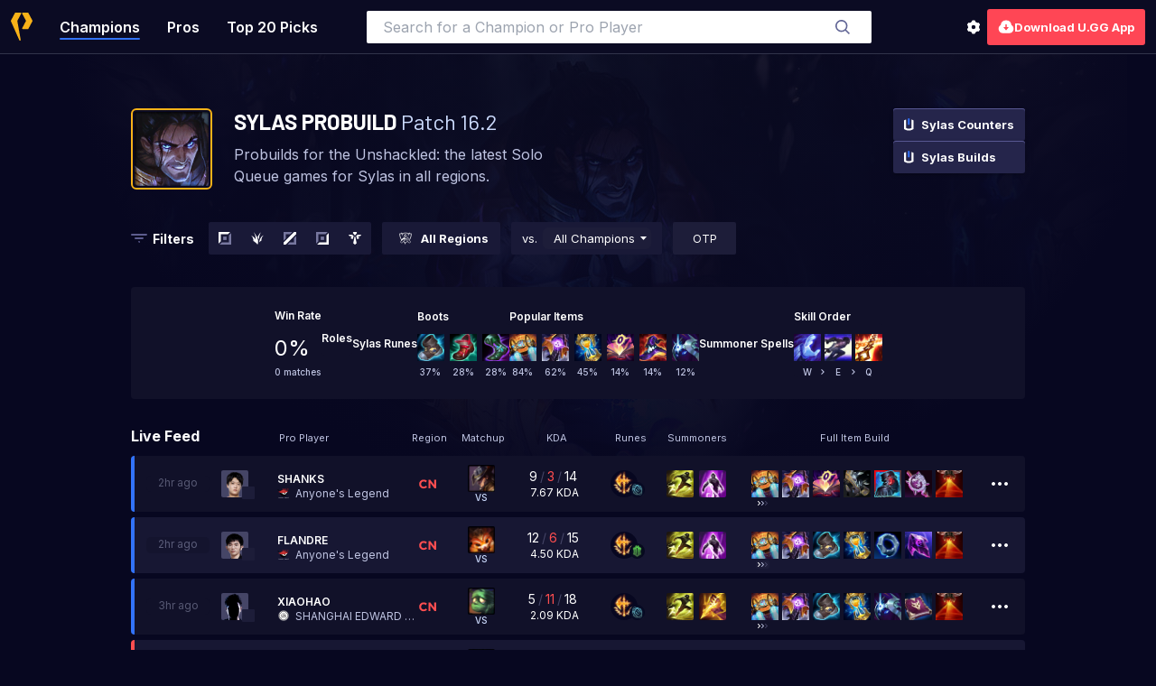

--- FILE ---
content_type: text/html
request_url: https://cdn.intergient.com/pageos/V.2.5.51/iframe/iframe.html
body_size: 369
content:
<!doctype html><html><head lang="en"><meta charset="UTF-8"><meta http-equiv="X-UA-Compatible" content="IE=Edge"><meta name="viewport" content="width=device-width,initial-scale=1"><style>html,body {
                display:none;
                width:0;
                height:0;
                position:fixed;
                left:-999;
                bottom:-999;
            }</style><script defer="defer" src="https://cdn.intergient.com/pageos/V.2.5.51/iframe/iframe.js"></script></head></html><script>(function(){function c(){var b=a.contentDocument||a.contentWindow.document;if(b){var d=b.createElement('script');d.innerHTML="window.__CF$cv$params={r:'9c38b168799d3488',t:'MTc2OTM1Mzc4MC4wMDAwMDA='};var a=document.createElement('script');a.nonce='';a.src='/cdn-cgi/challenge-platform/scripts/jsd/main.js';document.getElementsByTagName('head')[0].appendChild(a);";b.getElementsByTagName('head')[0].appendChild(d)}}if(document.body){var a=document.createElement('iframe');a.height=1;a.width=1;a.style.position='absolute';a.style.top=0;a.style.left=0;a.style.border='none';a.style.visibility='hidden';document.body.appendChild(a);if('loading'!==document.readyState)c();else if(window.addEventListener)document.addEventListener('DOMContentLoaded',c);else{var e=document.onreadystatechange||function(){};document.onreadystatechange=function(b){e(b);'loading'!==document.readyState&&(document.onreadystatechange=e,c())}}}})();</script>

--- FILE ---
content_type: text/css
request_url: https://static.bigbrain.gg/probuildstats/static/css/main.6e3d14551647d516d07c.css
body_size: 36035
content:
@import"https://p.typekit.net/p.css?s=1&k=flk2mqz&ht=tk&f=25750.25753.25761.25762.25763.25764.25765.25766.25767.25768&a=10871835&app=typekit&e=css";.footer{z-index:100!important;background-color:#070720;color:#fff;padding:80px 0 120px;position:relative}.footer .footer-container{display:flex;flex-wrap:wrap;justify-content:space-between;max-width:1016px;margin:0 auto}.footer .footer-logo-section,.footer .footer-links-section,.footer .footer-terms-section,.footer .footer-socials-section,.footer .footer-brands-section{margin-bottom:1.5rem}.footer .footer-logo-section{width:22%}.footer .footer-logo{width:100%;display:inline-flex;justify-content:flex-start;margin-bottom:1.25rem}.footer .footer-copyright,.footer .footer-disclaimer{font-family:Inter,sans-serif;font-size:.75rem;line-height:1.5;color:#cddcfe;margin-bottom:1rem}.footer .footer-disclaimer{color:#5c5c8e}.footer .footer-logo{width:80px;height:26px}.footer .footer-title{font-family:Inter,sans-serif;font-size:10px;color:#5c5c8e;margin-top:15px}.footer .footer-links-list{margin-top:20px;list-style:none;padding:0}.footer .footer-link-item{font-family:Inter,sans-serif;font-weight:600;font-size:12px;line-height:1.5;color:#bec3e1;margin-bottom:15px}.footer .footer-link{color:#bec3e1;text-decoration:none}.footer .footer-link:hover{text-decoration:underline}.footer .footer-link:visited{color:#bec3e1}.footer .footer-icon{margin-right:.5rem;width:18px;height:18px;vertical-align:middle}.footer .footer-link-item{display:flex;align-items:center}.footer .links-section-container{display:flex;justify-content:space-between;width:100%}.footer .all-links{display:grid;grid-template-columns:16% 17% 22% 21% 20%;width:78%}.footer .footer-section{display:flex;flex-direction:column}@media (max-width: 780px){.footer .footer-title{margin-top:0}.footer .all-links{grid-template-columns:repeat(2,1fr);margin:0 auto 0 0;width:100%}.footer .footer-container{flex-direction:column;align-items:flex-start;padding:15px}.footer .footer-logo-section{width:100%;margin-bottom:25px}.footer .footer-links-section{margin-bottom:25px}.footer .footer-disclaimer{margin-bottom:0}.footer .footer-copyright{margin-bottom:15px}.footer .footer-logo,.footer .footer-link-item{margin-bottom:20px}.footer .links-section-container{width:100%}.footer .footer-links-list{margin-top:20px}}*,:before,:after{box-sizing:border-box;border-width:0;border-style:solid;border-color:#e5e7eb}:before,:after{--tw-content: ""}html{line-height:1.5;-webkit-text-size-adjust:100%;-moz-tab-size:4;-o-tab-size:4;tab-size:4;font-family:ui-sans-serif,system-ui,-apple-system,BlinkMacSystemFont,Segoe UI,Roboto,Helvetica Neue,Arial,Noto Sans,sans-serif,"Apple Color Emoji","Segoe UI Emoji",Segoe UI Symbol,"Noto Color Emoji";font-feature-settings:normal;font-variation-settings:normal}body{margin:0;line-height:inherit}hr{height:0;color:inherit;border-top-width:1px}abbr:where([title]){-webkit-text-decoration:underline dotted;text-decoration:underline dotted}h1,h2,h3,h4,h5,h6{font-size:inherit;font-weight:inherit}a{color:inherit;text-decoration:inherit}b,strong{font-weight:bolder}code,kbd,samp,pre{font-family:ui-monospace,SFMono-Regular,Menlo,Monaco,Consolas,Liberation Mono,Courier New,monospace;font-size:1em}small{font-size:80%}sub,sup{font-size:75%;line-height:0;position:relative;vertical-align:baseline}sub{bottom:-.25em}sup{top:-.5em}table{text-indent:0;border-color:inherit;border-collapse:collapse}button,input,optgroup,select,textarea{font-family:inherit;font-feature-settings:inherit;font-variation-settings:inherit;font-size:100%;font-weight:inherit;line-height:inherit;color:inherit;margin:0;padding:0}button,select{text-transform:none}button,[type=button],[type=reset],[type=submit]{-webkit-appearance:button;background-color:transparent;background-image:none}:-moz-focusring{outline:auto}:-moz-ui-invalid{box-shadow:none}progress{vertical-align:baseline}::-webkit-inner-spin-button,::-webkit-outer-spin-button{height:auto}[type=search]{-webkit-appearance:textfield;outline-offset:-2px}::-webkit-search-decoration{-webkit-appearance:none}::-webkit-file-upload-button{-webkit-appearance:button;font:inherit}summary{display:list-item}blockquote,dl,dd,h1,h2,h3,h4,h5,h6,hr,figure,p,pre{margin:0}fieldset{margin:0;padding:0}legend{padding:0}ol,ul,menu{list-style:none;margin:0;padding:0}dialog{padding:0}textarea{resize:vertical}input::-moz-placeholder,textarea::-moz-placeholder{opacity:1;color:#9ca3af}input::placeholder,textarea::placeholder{opacity:1;color:#9ca3af}button,[role=button]{cursor:pointer}:disabled{cursor:default}img,svg,video,canvas,audio,iframe,embed,object{display:block;vertical-align:middle}img,video{max-width:100%;height:auto}[hidden]{display:none}html,body{padding:0;margin:0;font-family:Inter,sans-serif}body{color:#fff;background:#070720}a{color:inherit;text-decoration:none}h1{font-family:Barlow,sans-serif;font-size:36px}h2{font-family:Inter,sans-serif;font-size:14px}@supports not selector(::-webkit-scrollbar){*{scrollbar-width:thin;scrollbar-color:#CDDCFE #25254B}}*::-webkit-scrollbar{width:14px;height:14px}*::-webkit-scrollbar-track{border-radius:7px;border:4px solid transparent;background-color:#25254b;box-shadow:inset 0 0 99px #25254b;background-clip:padding-box}*::-webkit-scrollbar-thumb{border-radius:7px;border:4px solid transparent;background-color:#5c5c8e;background-clip:padding-box}*::-webkit-scrollbar-thumb:hover{background-color:#cddcfe}*::-webkit-scrollbar-corner{background-color:transparent}*,:before,:after{--tw-border-spacing-x: 0;--tw-border-spacing-y: 0;--tw-translate-x: 0;--tw-translate-y: 0;--tw-rotate: 0;--tw-skew-x: 0;--tw-skew-y: 0;--tw-scale-x: 1;--tw-scale-y: 1;--tw-pan-x: ;--tw-pan-y: ;--tw-pinch-zoom: ;--tw-scroll-snap-strictness: proximity;--tw-gradient-from-position: ;--tw-gradient-via-position: ;--tw-gradient-to-position: ;--tw-ordinal: ;--tw-slashed-zero: ;--tw-numeric-figure: ;--tw-numeric-spacing: ;--tw-numeric-fraction: ;--tw-ring-inset: ;--tw-ring-offset-width: 0px;--tw-ring-offset-color: #fff;--tw-ring-color: rgb(59 130 246 / .5);--tw-ring-offset-shadow: 0 0 #0000;--tw-ring-shadow: 0 0 #0000;--tw-shadow: 0 0 #0000;--tw-shadow-colored: 0 0 #0000;--tw-blur: ;--tw-brightness: ;--tw-contrast: ;--tw-grayscale: ;--tw-hue-rotate: ;--tw-invert: ;--tw-saturate: ;--tw-sepia: ;--tw-drop-shadow: ;--tw-backdrop-blur: ;--tw-backdrop-brightness: ;--tw-backdrop-contrast: ;--tw-backdrop-grayscale: ;--tw-backdrop-hue-rotate: ;--tw-backdrop-invert: ;--tw-backdrop-opacity: ;--tw-backdrop-saturate: ;--tw-backdrop-sepia: }::backdrop{--tw-border-spacing-x: 0;--tw-border-spacing-y: 0;--tw-translate-x: 0;--tw-translate-y: 0;--tw-rotate: 0;--tw-skew-x: 0;--tw-skew-y: 0;--tw-scale-x: 1;--tw-scale-y: 1;--tw-pan-x: ;--tw-pan-y: ;--tw-pinch-zoom: ;--tw-scroll-snap-strictness: proximity;--tw-gradient-from-position: ;--tw-gradient-via-position: ;--tw-gradient-to-position: ;--tw-ordinal: ;--tw-slashed-zero: ;--tw-numeric-figure: ;--tw-numeric-spacing: ;--tw-numeric-fraction: ;--tw-ring-inset: ;--tw-ring-offset-width: 0px;--tw-ring-offset-color: #fff;--tw-ring-color: rgb(59 130 246 / .5);--tw-ring-offset-shadow: 0 0 #0000;--tw-ring-shadow: 0 0 #0000;--tw-shadow: 0 0 #0000;--tw-shadow-colored: 0 0 #0000;--tw-blur: ;--tw-brightness: ;--tw-contrast: ;--tw-grayscale: ;--tw-hue-rotate: ;--tw-invert: ;--tw-saturate: ;--tw-sepia: ;--tw-drop-shadow: ;--tw-backdrop-blur: ;--tw-backdrop-brightness: ;--tw-backdrop-contrast: ;--tw-backdrop-grayscale: ;--tw-backdrop-hue-rotate: ;--tw-backdrop-invert: ;--tw-backdrop-opacity: ;--tw-backdrop-saturate: ;--tw-backdrop-sepia: }.container{width:100%}@media (min-width: 360px){.container{max-width:360px}}@media (min-width: 400px){.container{max-width:400px}}@media (min-width: 600px){.container{max-width:600px}}@media (min-width: 900px){.container{max-width:900px}}@media (min-width: 1140px){.container{max-width:1140px}}@media (min-width: 1360px){.container{max-width:1360px}}@media (min-width: 1536px){.container{max-width:1536px}}@media (min-width: 1920px){.container{max-width:1920px}}.icon{display:inline-flex;justify-content:center;align-items:center;background-size:contain;background-repeat:no-repeat;background-position:center}.sb-hide{scrollbar-width:none;-ms-overflow-style:none}.sb-hide::-webkit-scrollbar{width:0px;height:0px;display:none}.icon-2xl{width:64px;height:64px}.icon-2xl.wide{width:320px;background-position:left}.icon-3xl{width:128px;height:128px}.icon-3xl.wide{width:640px;background-position:left}.icon-4xl{width:256px;height:256px}.icon-4xl.wide{width:1280px;background-position:left}.icon-custom{width:100%;height:100%}.icon-custom.wide{width:500%;background-position:left}.icon-lg{width:24px;height:24px}.icon-lg.wide{width:120px;background-position:left}.icon-md{width:20px;height:20px}.icon-md.wide{width:100px;background-position:left}.icon-sm{width:18px;height:18px}.icon-sm.wide{width:90px;background-position:left}.icon-xl{width:32px;height:32px}.icon-xl.wide{width:160px;background-position:left}.icon-xs{width:12px;height:12px}.icon-xs.wide{width:60px;background-position:left}.icon-xxs{width:10px;height:10px}.icon-xxs.wide{width:50px;background-position:left}.icon-xxxs{width:6px;height:6px}.icon-xxxs.wide{width:30px;background-position:left}.button-group-joined.horizontal button,.button-group-joined.horizontal a{border-radius:0}.button-group-joined.horizontal button:first-of-type,.button-group-joined.horizontal a:first-of-type{border-top-left-radius:inherit;border-bottom-left-radius:inherit}.button-group-joined.horizontal button:last-of-type,.button-group-joined.horizontal a:last-of-type{border-top-right-radius:inherit;border-bottom-right-radius:inherit}.button-group-joined.vertical button,.button-group-joined.vertical a{border-radius:0}.button-group-joined.vertical button:first-of-type,.button-group-joined.vertical a:first-of-type{border-top-left-radius:inherit;border-top-right-radius:inherit}.button-group-joined.vertical button:last-of-type,.button-group-joined.vertical a:last-of-type{border-bottom-left-radius:inherit;border-bottom-right-radius:inherit}.sr-only{position:absolute;width:1px;height:1px;padding:0;margin:-1px;overflow:hidden;clip:rect(0,0,0,0);white-space:nowrap;border-width:0}.pointer-events-none{pointer-events:none}.pointer-events-auto{pointer-events:auto}.invisible{visibility:hidden}.static{position:static}.fixed{position:fixed}.absolute{position:absolute}.relative{position:relative}.sticky{position:sticky}.inset-0{inset:0}.-bottom-3{bottom:-.75rem}.-right-1{right:-.25rem}.-right-1\.5{right:-.375rem}.-top-0{top:-0px}.-top-0\.5{top:-.125rem}.bottom-0{bottom:0}.bottom-4{bottom:1rem}.bottom-\[-23\%\]{bottom:-23%}.bottom-\[15px\]{bottom:15px}.bottom-\[17px\]{bottom:17px}.left-0{left:0}.left-\[-23\%\]{left:-23%}.left-\[15px\]{left:15px}.left-\[17px\]{left:17px}.right-0{right:0}.right-\[-23\%\]{right:-23%}.right-\[12px\]{right:12px}.right-\[4px\]{right:4px}.top-0{top:0}.top-1{top:.25rem}.top-1\.5{top:.375rem}.top-1\/2{top:50%}.top-\[-23\%\]{top:-23%}.top-\[4px\]{top:4px}.top-\[50\%\]{top:50%}.isolate{isolation:isolate}.z-0{z-index:0}.z-10{z-index:10}.z-20{z-index:20}.z-40{z-index:40}.z-\[1000\]{z-index:1000}.z-\[1\]{z-index:1}.z-\[20\]{z-index:20}.z-\[2\]{z-index:2}.z-\[3000\]{z-index:3000}.z-\[3\]{z-index:3}.z-\[9999\]{z-index:9999}.z-\[999\]{z-index:999}.z-modal-content{z-index:2001}.z-modal-overlay{z-index:2000}.mx-\[10px\]{margin-left:10px;margin-right:10px}.mx-auto{margin-left:auto;margin-right:auto}.my-4{margin-top:1rem;margin-bottom:1rem}.my-4\.5{margin-top:1.125rem;margin-bottom:1.125rem}.my-\[136px\]{margin-top:136px;margin-bottom:136px}.mb-1{margin-bottom:.25rem}.mb-2{margin-bottom:.5rem}.mb-3{margin-bottom:.75rem}.mb-4{margin-bottom:1rem}.mb-4\.5{margin-bottom:1.125rem}.mb-6{margin-bottom:1.5rem}.mb-7{margin-bottom:1.75rem}.mb-8{margin-bottom:2rem}.mb-9{margin-bottom:2.25rem}.mb-\[120px\]{margin-bottom:120px}.mb-\[18px\]{margin-bottom:18px}.ml-0{margin-left:0}.ml-1{margin-left:.25rem}.ml-1\.5{margin-left:.375rem}.ml-2{margin-left:.5rem}.ml-3{margin-left:.75rem}.ml-\[12px\]{margin-left:12px}.ml-\[136px\]{margin-left:136px}.ml-\[18px\]{margin-left:18px}.ml-\[6px\]{margin-left:6px}.mr-1{margin-right:.25rem}.mr-2{margin-right:.5rem}.mr-3{margin-right:.75rem}.mr-4{margin-right:1rem}.mr-4\.5{margin-right:1.125rem}.mr-\[16px\]{margin-right:16px}.mr-\[3px\]{margin-right:3px}.mt-0{margin-top:0}.mt-1{margin-top:.25rem}.mt-1\.5{margin-top:.375rem}.mt-16{margin-top:4rem}.mt-2{margin-top:.5rem}.mt-3{margin-top:.75rem}.mt-4{margin-top:1rem}.mt-4\.5{margin-top:1.125rem}.mt-6{margin-top:1.5rem}.mt-\[0\.125rem\]{margin-top:.125rem}.mt-\[0px\]{margin-top:0}.mt-\[3px\]{margin-top:3px}.box-border{box-sizing:border-box}.block{display:block}.inline-block{display:inline-block}.inline{display:inline}.table{display:table}.grid{display:grid}.hidden{display:none}.aspect-square{aspect-ratio:1 / 1}.\!h-0{height:0px!important}.h-0{height:0px}.h-1{height:.25rem}.h-1\.5{height:.375rem}.h-11{height:2.75rem}.h-20{height:5rem}.h-4{height:1rem}.h-4\.5{height:1.125rem}.h-40{height:10rem}.h-5{height:1.25rem}.h-6{height:1.5rem}.h-8{height:2rem}.h-9{height:2.25rem}.h-\[0\.875rem\]{height:.875rem}.h-\[10\.5rem\]{height:10.5rem}.h-\[10px\]{height:10px}.h-\[11\.5rem\]{height:11.5rem}.h-\[12px\]{height:12px}.h-\[144px\]{height:144px}.h-\[14px\]{height:14px}.h-\[16px\]{height:16px}.h-\[2000px\]{height:2000px}.h-\[200px\]{height:200px}.h-\[250px\]{height:250px}.h-\[25px\]{height:25px}.h-\[26px\]{height:26px}.h-\[30px\]{height:30px}.h-\[31px\]{height:31px}.h-\[36px\]{height:36px}.h-\[46\%\]{height:46%}.h-\[48px\]{height:48px}.h-\[54px\]{height:54px}.h-\[64px\]{height:64px}.h-\[65px\]{height:65px}.h-\[6px\]{height:6px}.h-auto{height:auto}.h-fit{height:-moz-fit-content;height:fit-content}.h-full{height:100%}.h-screen{height:100vh}.max-h-60{max-height:15rem}.max-h-\[300px\]{max-height:300px}.max-h-\[48px\]{max-height:48px}.min-h-\[200px\]{min-height:200px}.min-h-\[31px\]{min-height:31px}.min-h-\[65px\]{min-height:65px}.min-h-full{min-height:100%}.w-0{width:0px}.w-1{width:.25rem}.w-1\.5{width:.375rem}.w-1\/2{width:50%}.w-10{width:2.5rem}.w-20{width:5rem}.w-32{width:8rem}.w-4{width:1rem}.w-4\.5{width:1.125rem}.w-5{width:1.25rem}.w-6{width:1.5rem}.w-7{width:1.75rem}.w-8{width:2rem}.w-9{width:2.25rem}.w-\[0\.875rem\]{width:.875rem}.w-\[10\%\]{width:10%}.w-\[1016px\]{width:1016px}.w-\[10px\]{width:10px}.w-\[120px\]{width:120px}.w-\[12px\]{width:12px}.w-\[14px\]{width:14px}.w-\[150px\]{width:150px}.w-\[1516px\]{width:1516px}.w-\[189px\]{width:189px}.w-\[18px\]{width:18px}.w-\[1px\]{width:1px}.w-\[2000px\]{width:2000px}.w-\[200px\]{width:200px}.w-\[20px\]{width:20px}.w-\[250px\]{width:250px}.w-\[26px\]{width:26px}.w-\[28px\]{width:28px}.w-\[300px\]{width:300px}.w-\[30px\]{width:30px}.w-\[336px\]{width:336px}.w-\[450px\]{width:450px}.w-\[46\%\]{width:46%}.w-\[50px\]{width:50px}.w-\[600px\]{width:600px}.w-\[602px\]{width:602px}.w-\[64px\]{width:64px}.w-\[65px\]{width:65px}.w-\[6px\]{width:6px}.w-\[7\.5rem\]{width:7.5rem}.w-\[7\.5rrem\]{width:7.5rrem}.w-\[7\.625rem\]{width:7.625rem}.w-\[77px\]{width:77px}.w-\[80px\]{width:80px}.w-\[99\%\]{width:99%}.w-auto{width:auto}.w-fit{width:-moz-fit-content;width:fit-content}.w-full{width:100%}.w-max{width:-moz-max-content;width:max-content}.min-w-\[150px\]{min-width:150px}.min-w-\[18px\]{min-width:18px}.min-w-\[26px\]{min-width:26px}.min-w-\[450px\]{min-width:450px}.min-w-fit{min-width:-moz-fit-content;min-width:fit-content}.min-w-full{min-width:100%}.max-w-\[1016px\]{max-width:1016px}.max-w-\[1920px\]{max-width:1920px}.max-w-\[300px\]{max-width:300px}.max-w-\[396px\]{max-width:396px}.max-w-\[400px\]{max-width:400px}.max-w-\[408px\]{max-width:408px}.max-w-\[472px\]{max-width:472px}.max-w-\[600px\]{max-width:600px}.max-w-\[inherit\]{max-width:inherit}.max-w-none{max-width:none}.flex-\[1_1\]{flex:1 1}.flex-auto{flex:1 1 auto}.flex-none{flex:none}.flex-shrink{flex-shrink:1}.flex-shrink-0{flex-shrink:0}.shrink{flex-shrink:1}.shrink-0{flex-shrink:0}.flex-grow,.grow{flex-grow:1}.-translate-y-1\/2,.translate-y-\[-50\%\]{--tw-translate-y: -50%;transform:translate(var(--tw-translate-x),var(--tw-translate-y)) rotate(var(--tw-rotate)) skew(var(--tw-skew-x)) skewY(var(--tw-skew-y)) scaleX(var(--tw-scale-x)) scaleY(var(--tw-scale-y))}.rotate-180{--tw-rotate: 180deg;transform:translate(var(--tw-translate-x),var(--tw-translate-y)) rotate(var(--tw-rotate)) skew(var(--tw-skew-x)) skewY(var(--tw-skew-y)) scaleX(var(--tw-scale-x)) scaleY(var(--tw-scale-y))}.rotate-\[-90deg\]{--tw-rotate: -90deg;transform:translate(var(--tw-translate-x),var(--tw-translate-y)) rotate(var(--tw-rotate)) skew(var(--tw-skew-x)) skewY(var(--tw-skew-y)) scaleX(var(--tw-scale-x)) scaleY(var(--tw-scale-y))}.scale-y-\[-1\]{--tw-scale-y: -1;transform:translate(var(--tw-translate-x),var(--tw-translate-y)) rotate(var(--tw-rotate)) skew(var(--tw-skew-x)) skewY(var(--tw-skew-y)) scaleX(var(--tw-scale-x)) scaleY(var(--tw-scale-y))}.transform{transform:translate(var(--tw-translate-x),var(--tw-translate-y)) rotate(var(--tw-rotate)) skew(var(--tw-skew-x)) skewY(var(--tw-skew-y)) scaleX(var(--tw-scale-x)) scaleY(var(--tw-scale-y))}@keyframes spin{to{transform:rotate(360deg)}}.animate-spin{animation:spin 1s linear infinite}.cursor-not-allowed{cursor:not-allowed}.cursor-pointer{cursor:pointer}.select-none{-webkit-user-select:none;-moz-user-select:none;user-select:none}.resize-none{resize:none}.resize{resize:both}.grid-cols-2{grid-template-columns:repeat(2,minmax(0,1fr))}.grid-cols-4{grid-template-columns:repeat(4,minmax(0,1fr))}.grid-cols-8{grid-template-columns:repeat(8,minmax(0,1fr))}.flex-row{flex-direction:row}.flex-col{flex-direction:column}.flex-nowrap{flex-wrap:nowrap}.content-center{align-content:center}.items-start{align-items:flex-start}.items-center{align-items:center}.justify-start{justify-content:flex-start}.justify-end{justify-content:flex-end}.justify-between{justify-content:space-between}.justify-around{justify-content:space-around}.justify-stretch{justify-content:stretch}.gap-0{gap:0px}.gap-1{gap:.25rem}.gap-2{gap:.5rem}.gap-3{gap:.75rem}.gap-4{gap:1rem}.gap-4\.5{gap:1.125rem}.gap-9{gap:2.25rem}.gap-\[13px\]{gap:13px}.gap-\[18px\]{gap:18px}.gap-\[36px\]{gap:36px}.gap-x-\[12px\]{-moz-column-gap:12px;column-gap:12px}.gap-x-\[18px\]{-moz-column-gap:18px;column-gap:18px}.gap-y-6{row-gap:1.5rem}.gap-y-\[6px\]{row-gap:6px}.space-x-0>:not([hidden])~:not([hidden]){--tw-space-x-reverse: 0;margin-right:calc(0px * var(--tw-space-x-reverse));margin-left:calc(0px * calc(1 - var(--tw-space-x-reverse)))}.space-x-1>:not([hidden])~:not([hidden]){--tw-space-x-reverse: 0;margin-right:calc(.25rem * var(--tw-space-x-reverse));margin-left:calc(.25rem * calc(1 - var(--tw-space-x-reverse)))}.space-x-1\.5>:not([hidden])~:not([hidden]){--tw-space-x-reverse: 0;margin-right:calc(.375rem * var(--tw-space-x-reverse));margin-left:calc(.375rem * calc(1 - var(--tw-space-x-reverse)))}.space-x-2>:not([hidden])~:not([hidden]){--tw-space-x-reverse: 0;margin-right:calc(.5rem * var(--tw-space-x-reverse));margin-left:calc(.5rem * calc(1 - var(--tw-space-x-reverse)))}.space-x-2\.5>:not([hidden])~:not([hidden]){--tw-space-x-reverse: 0;margin-right:calc(.625rem * var(--tw-space-x-reverse));margin-left:calc(.625rem * calc(1 - var(--tw-space-x-reverse)))}.space-x-3>:not([hidden])~:not([hidden]){--tw-space-x-reverse: 0;margin-right:calc(.75rem * var(--tw-space-x-reverse));margin-left:calc(.75rem * calc(1 - var(--tw-space-x-reverse)))}.space-x-\[6px\]>:not([hidden])~:not([hidden]){--tw-space-x-reverse: 0;margin-right:calc(6px * var(--tw-space-x-reverse));margin-left:calc(6px * calc(1 - var(--tw-space-x-reverse)))}.space-y-0>:not([hidden])~:not([hidden]){--tw-space-y-reverse: 0;margin-top:calc(0px * calc(1 - var(--tw-space-y-reverse)));margin-bottom:calc(0px * var(--tw-space-y-reverse))}.space-y-3>:not([hidden])~:not([hidden]){--tw-space-y-reverse: 0;margin-top:calc(.75rem * calc(1 - var(--tw-space-y-reverse)));margin-bottom:calc(.75rem * var(--tw-space-y-reverse))}.space-y-4>:not([hidden])~:not([hidden]){--tw-space-y-reverse: 0;margin-top:calc(1rem * calc(1 - var(--tw-space-y-reverse)));margin-bottom:calc(1rem * var(--tw-space-y-reverse))}.justify-self-center{justify-self:center}.overflow-auto{overflow:auto}.overflow-hidden{overflow:hidden}.overflow-x-auto{overflow-x:auto}.overflow-y-auto{overflow-y:auto}.overflow-x-hidden{overflow-x:hidden}.overflow-y-hidden{overflow-y:hidden}.truncate{overflow:hidden;text-overflow:ellipsis;white-space:nowrap}.text-ellipsis{text-overflow:ellipsis}.text-clip{text-overflow:clip}.whitespace-nowrap{white-space:nowrap}.rounded-\[1px\]{border-radius:1px}.rounded-\[2px\]{border-radius:2px}.rounded-\[3px\]{border-radius:3px}.rounded-\[inherit\]{border-radius:inherit}.rounded-full{border-radius:9999px}.rounded-lg{border-radius:.5rem}.rounded-md{border-radius:.375rem}.rounded-none{border-radius:0}.rounded-sm{border-radius:3px}.rounded-xs{border-radius:2px}.rounded-xxs{border-radius:1px}.rounded-b-none{border-bottom-right-radius:0;border-bottom-left-radius:0}.rounded-l-none{border-top-left-radius:0;border-bottom-left-radius:0}.rounded-r-none{border-top-right-radius:0;border-bottom-right-radius:0}.border{border-width:1px}.border-0{border-width:0px}.border-2{border-width:2px}.border-b{border-bottom-width:1px}.border-b-0{border-bottom-width:0px}.border-b-2{border-bottom-width:2px}.border-b-\[1px\]{border-bottom-width:1px}.border-l-2{border-left-width:2px}.border-t{border-top-width:1px}.border-t-2{border-top-width:2px}.border-t-\[1px\]{border-top-width:1px}.border-solid{border-style:solid}.border-none{border-style:none}.border-accent-blue-400{--tw-border-opacity: 1;border-color:rgb(50 115 250 / var(--tw-border-opacity))}.border-accent-green-300{--tw-border-opacity: 1;border-color:rgb(24 248 235 / var(--tw-border-opacity))}.border-purple-550{--tw-border-opacity: 1;border-color:rgb(13 13 40 / var(--tw-border-opacity))}.border-transparent{border-color:transparent}.border-y-white{--tw-border-opacity: 1;border-top-color:rgb(255 255 255 / var(--tw-border-opacity));border-bottom-color:rgb(255 255 255 / var(--tw-border-opacity))}.border-b-\[\#1E3246\]{--tw-border-opacity: 1;border-bottom-color:rgb(30 50 70 / var(--tw-border-opacity))}.border-b-purple-400{--tw-border-opacity: 1;border-bottom-color:rgb(25 25 55 / var(--tw-border-opacity))}.border-l-blue-500{--tw-border-opacity: 1;border-left-color:rgb(59 130 246 / var(--tw-border-opacity))}.bg-\[\#000131\]{--tw-bg-opacity: 1;background-color:rgb(0 1 49 / var(--tw-bg-opacity))}.bg-\[\#00ad84\]{--tw-bg-opacity: 1;background-color:rgb(0 173 132 / var(--tw-bg-opacity))}.bg-\[\#0F1923\]{--tw-bg-opacity: 1;background-color:rgb(15 25 35 / var(--tw-bg-opacity))}.bg-\[\#11173D\]{--tw-bg-opacity: 1;background-color:rgb(17 23 61 / var(--tw-bg-opacity))}.bg-\[\#191937\]{--tw-bg-opacity: 1;background-color:rgb(25 25 55 / var(--tw-bg-opacity))}.bg-\[\#3273fa\]{--tw-bg-opacity: 1;background-color:rgb(50 115 250 / var(--tw-bg-opacity))}.bg-\[\#466C90\]{--tw-bg-opacity: 1;background-color:rgb(70 108 144 / var(--tw-bg-opacity))}.bg-\[\#4747B5\]{--tw-bg-opacity: 1;background-color:rgb(71 71 181 / var(--tw-bg-opacity))}.bg-\[\#FFE058\]{--tw-bg-opacity: 1;background-color:rgb(255 224 88 / var(--tw-bg-opacity))}.bg-\[\#ff4e50\]{--tw-bg-opacity: 1;background-color:rgb(255 78 80 / var(--tw-bg-opacity))}.bg-accent-blue-400{--tw-bg-opacity: 1;background-color:rgb(50 115 250 / var(--tw-bg-opacity))}.bg-accent-blue-400\/20{background-color:#3273fa33}.bg-accent-blue-700{--tw-bg-opacity: 1;background-color:rgb(24 79 193 / var(--tw-bg-opacity))}.bg-accent-gray-75{--tw-bg-opacity: 1;background-color:rgb(206 205 193 / var(--tw-bg-opacity))}.bg-accent-green-300{--tw-bg-opacity: 1;background-color:rgb(24 248 235 / var(--tw-bg-opacity))}.bg-accent-red-500{--tw-bg-opacity: 1;background-color:rgb(255 70 85 / var(--tw-bg-opacity))}.bg-black{--tw-bg-opacity: 1;background-color:rgb(0 0 0 / var(--tw-bg-opacity))}.bg-lavender-50{--tw-bg-opacity: 1;background-color:rgb(205 220 254 / var(--tw-bg-opacity))}.bg-lavender-500{--tw-bg-opacity: 1;background-color:rgb(49 49 96 / var(--tw-bg-opacity))}.bg-lol-region-br1{--tw-bg-opacity: 1;background-color:rgb(108 215 162 / var(--tw-bg-opacity))}.bg-lol-region-eun1{--tw-bg-opacity: 1;background-color:rgb(51 116 169 / var(--tw-bg-opacity))}.bg-lol-region-euw1{--tw-bg-opacity: 1;background-color:rgb(30 72 168 / var(--tw-bg-opacity))}.bg-lol-region-jp1{--tw-bg-opacity: 1;background-color:rgb(236 93 140 / var(--tw-bg-opacity))}.bg-lol-region-kr{--tw-bg-opacity: 1;background-color:rgb(77 42 192 / var(--tw-bg-opacity))}.bg-lol-region-la1{--tw-bg-opacity: 1;background-color:rgb(247 197 68 / var(--tw-bg-opacity))}.bg-lol-region-la2{--tw-bg-opacity: 1;background-color:rgb(237 100 43 / var(--tw-bg-opacity))}.bg-lol-region-me1{--tw-bg-opacity: 1;background-color:rgb(125 102 65 / var(--tw-bg-opacity))}.bg-lol-region-na1{--tw-bg-opacity: 1;background-color:rgb(255 155 0 / var(--tw-bg-opacity))}.bg-lol-region-oc1{--tw-bg-opacity: 1;background-color:rgb(142 206 213 / var(--tw-bg-opacity))}.bg-lol-region-ph2{--tw-bg-opacity: 1;background-color:rgb(87 107 206 / var(--tw-bg-opacity))}.bg-lol-region-ru{--tw-bg-opacity: 1;background-color:rgb(191 40 40 / var(--tw-bg-opacity))}.bg-lol-region-sg2{--tw-bg-opacity: 1;background-color:rgb(87 107 206 / var(--tw-bg-opacity))}.bg-lol-region-th2{--tw-bg-opacity: 1;background-color:rgb(175 137 61 / var(--tw-bg-opacity))}.bg-lol-region-tr1{--tw-bg-opacity: 1;background-color:rgb(236 92 87 / var(--tw-bg-opacity))}.bg-lol-region-tw2{--tw-bg-opacity: 1;background-color:rgb(0 194 128 / var(--tw-bg-opacity))}.bg-lol-region-vn2{--tw-bg-opacity: 1;background-color:rgb(20 90 102 / var(--tw-bg-opacity))}.bg-off-white-100{--tw-bg-opacity: 1;background-color:rgb(244 247 255 / var(--tw-bg-opacity))}.bg-purple-200{--tw-bg-opacity: 1;background-color:rgb(17 17 42 / var(--tw-bg-opacity))}.bg-purple-500\/40{background-color:#07072066}.bg-purple-550{--tw-bg-opacity: 1;background-color:rgb(13 13 40 / var(--tw-bg-opacity))}.bg-purple-800{--tw-bg-opacity: 1;background-color:rgb(31 31 65 / var(--tw-bg-opacity))}.bg-region-ap{--tw-bg-opacity: 1;background-color:rgb(236 93 140 / var(--tw-bg-opacity))}.bg-region-br{--tw-bg-opacity: 1;background-color:rgb(108 215 162 / var(--tw-bg-opacity))}.bg-region-eu{--tw-bg-opacity: 1;background-color:rgb(30 72 168 / var(--tw-bg-opacity))}.bg-region-kr{--tw-bg-opacity: 1;background-color:rgb(77 42 192 / var(--tw-bg-opacity))}.bg-region-latam{--tw-bg-opacity: 1;background-color:rgb(247 197 68 / var(--tw-bg-opacity))}.bg-region-na{--tw-bg-opacity: 1;background-color:rgb(255 155 0 / var(--tw-bg-opacity))}.bg-transparent{background-color:transparent}.bg-white{--tw-bg-opacity: 1;background-color:rgb(255 255 255 / var(--tw-bg-opacity))}.bg-white\/50{background-color:#ffffff80}.bg-\[linear-gradient\(180deg\,rgba\(7\,7\,32\,0\)_32\.29\%\,rgba\(7\,7\,32\,0\.75\)_100\%\)\]{background-image:linear-gradient(180deg,rgba(7,7,32,0) 32.29%,rgba(7,7,32,.75) 100%)}.bg-\[linear-gradient\(203deg\,\#ffcb79_0\%\,\#ff9b00_48\.44\%\,\#b46d00_100\%\)\]{background-image:linear-gradient(203deg,#ffcb79 0%,#ff9b00 48.44%,#b46d00 100%)}.bg-\[linear-gradient\(90deg\,_rgba\(7\,_7\,_32\,_0\)_0\%\,_rgba\(7\,_7\,_32\,_0\.80\)_100\%\)\]{background-image:linear-gradient(90deg,rgba(7,7,32,0) 0%,rgba(7,7,32,.8) 100%)}.bg-\[linear-gradient\(90deg\,_rgba\(7\,_7\,_32\,_0\.80\)_0\%\,_rgba\(7\,_7\,_32\,_0\)_100\%\)\]{background-image:linear-gradient(90deg,rgba(7,7,32,.8) 0%,rgba(7,7,32,0) 100%)}.bg-\[url\(\'https\:\/\/static\.bigbrain\.gg\/assets\/ugg\/cta\/app-download-banner\.png\'\)\]{background-image:url(https://static.bigbrain.gg/assets/ugg/cta/app-download-banner.png)}.bg-\[url\(\'https\:\/\/static\.bigbrain\.gg\/assets\/ugg\/cta\/arena-banner\.png\'\)\]{background-image:url(https://static.bigbrain.gg/assets/ugg/cta/arena-banner.png)}.bg-\[url\(\'https\:\/\/static\.bigbrain\.gg\/assets\/ugg\/cta\/highlights-banner\.png\'\)\]{background-image:url(https://static.bigbrain.gg/assets/ugg/cta/highlights-banner.png)}.bg-\[url\(\'https\:\/\/static\.bigbrain\.gg\/assets\/ugg\/cta\/rematch-img-bg\.jpg\'\)\]{background-image:url(https://static.bigbrain.gg/assets/ugg/cta/rematch-img-bg.jpg)}.bg-gradient-to-b{background-image:linear-gradient(to bottom,var(--tw-gradient-stops))}.bg-gradient-to-r{background-image:linear-gradient(to right,var(--tw-gradient-stops))}.bg-none{background-image:none}.from-lavender-500{--tw-gradient-from: #313160 var(--tw-gradient-from-position);--tw-gradient-to: rgb(49 49 96 / 0) var(--tw-gradient-to-position);--tw-gradient-stops: var(--tw-gradient-from), var(--tw-gradient-to)}.from-purple-400{--tw-gradient-from: #191937 var(--tw-gradient-from-position);--tw-gradient-to: rgb(25 25 55 / 0) var(--tw-gradient-to-position);--tw-gradient-stops: var(--tw-gradient-from), var(--tw-gradient-to)}.to-purple-400{--tw-gradient-to: #191937 var(--tw-gradient-to-position)}.to-purple-400\/0{--tw-gradient-to: rgb(25 25 55 / 0) var(--tw-gradient-to-position)}.bg-contain{background-size:contain}.bg-cover{background-size:cover}.bg-\[calc\(50\%\+234px\)_50\%\]{background-position:calc(50% + 234px) 50%}.bg-\[position\:calc\(50\%_-_200px\)_center\]{background-position:calc(50% - 200px) center}.bg-center{background-position:center}.bg-right{background-position:right}.bg-no-repeat{background-repeat:no-repeat}.fill-\[\#5c5c8e\]{fill:#5c5c8e}.fill-blue-600{fill:#2563eb}.fill-transparent{fill:transparent}.fill-white{fill:#fff}.object-cover{-o-object-fit:cover;object-fit:cover}.p-0{padding:0}.p-1{padding:.25rem}.p-12{padding:3rem}.p-2{padding:.5rem}.p-3{padding:.75rem}.p-4{padding:1rem}.p-4\.5{padding:1.125rem}.p-\[\.125rem\]{padding:.125rem}.p-\[0\.0625rem\]{padding:.0625rem}.p-\[0\.125rem\]{padding:.125rem}.p-\[0\.666em\]{padding:.666em}.p-\[1\.125rem\]{padding:1.125rem}.p-\[6px\]{padding:6px}.px-0{padding-left:0;padding-right:0}.px-0\.5{padding-left:.125rem;padding-right:.125rem}.px-1{padding-left:.25rem;padding-right:.25rem}.px-1\.5{padding-left:.375rem;padding-right:.375rem}.px-2{padding-left:.5rem;padding-right:.5rem}.px-2\.5{padding-left:.625rem;padding-right:.625rem}.px-3{padding-left:.75rem;padding-right:.75rem}.px-4{padding-left:1rem;padding-right:1rem}.px-4\.5{padding-left:1.125rem;padding-right:1.125rem}.px-6{padding-left:1.5rem;padding-right:1.5rem}.px-8{padding-left:2rem;padding-right:2rem}.px-\[12px\]{padding-left:12px;padding-right:12px}.px-\[20px\]{padding-left:20px;padding-right:20px}.px-\[2px\]{padding-left:2px;padding-right:2px}.px-\[8px\]{padding-left:8px;padding-right:8px}.py-0{padding-top:0;padding-bottom:0}.py-0\.5{padding-top:.125rem;padding-bottom:.125rem}.py-1{padding-top:.25rem;padding-bottom:.25rem}.py-1\.5{padding-top:.375rem;padding-bottom:.375rem}.py-2{padding-top:.5rem;padding-bottom:.5rem}.py-2\.5{padding-top:.625rem;padding-bottom:.625rem}.py-4{padding-top:1rem;padding-bottom:1rem}.py-4\.5{padding-top:1.125rem;padding-bottom:1.125rem}.py-\[1px\]{padding-top:1px;padding-bottom:1px}.py-\[22px\]{padding-top:22px;padding-bottom:22px}.py-\[inherit\]{padding-top:inherit;padding-bottom:inherit}.pb-0{padding-bottom:0}.pb-4{padding-bottom:1rem}.pb-4\.5{padding-bottom:1.125rem}.pb-6{padding-bottom:1.5rem}.pb-\[6px\]{padding-bottom:6px}.pl-0{padding-left:0}.pl-2{padding-left:.5rem}.pl-\[14px\]{padding-left:14px}.pr-0{padding-right:0}.pr-1{padding-right:.25rem}.pr-10{padding-right:2.5rem}.pr-2{padding-right:.5rem}.pr-8{padding-right:2rem}.pr-\[10px\]{padding-right:10px}.pt-1{padding-top:.25rem}.pt-3{padding-top:.75rem}.pt-6{padding-top:1.5rem}.pt-\[1px\]{padding-top:1px}.pt-\[25px\]{padding-top:25px}.pt-\[5px\]{padding-top:5px}.text-left{text-align:left}.text-center{text-align:center}.align-baseline{vertical-align:baseline}.\!font-barlow-condensed{font-family:Barlow Condensed,san-serif!important}.font-barlow{font-family:Barlow,sans-serif}.font-barlow-condensed{font-family:Barlow Condensed,san-serif}.font-inter{font-family:Inter,sans-serif}.text-\[10px\]{font-size:10px}.text-\[11px\]{font-size:11px}.text-\[12px\]{font-size:12px}.text-\[13px\]{font-size:13px}.text-\[14px\]{font-size:14px}.text-\[15px\]{font-size:15px}.text-\[16px\]{font-size:16px}.text-\[18px\]{font-size:18px}.text-\[24px\]{font-size:24px}.text-\[30px\]{font-size:30px}.text-\[36px\]{font-size:36px}.text-\[8px\]{font-size:8px}.text-\[9px\]{font-size:9px}.text-\[length\:inherit\]{font-size:inherit}.text-lg{font-size:16px}.text-md{font-size:14px}.text-sm{font-size:.875rem;line-height:1.25rem}.text-xs{font-size:12px}.text-xxs{font-size:11px}.text-xxxs{font-size:10px}.font-bold{font-weight:700}.font-medium{font-weight:500}.font-normal{font-weight:400}.font-semibold{font-weight:600}.uppercase{text-transform:uppercase}.capitalize{text-transform:capitalize}.ordinal{--tw-ordinal: ordinal;font-variant-numeric:var(--tw-ordinal) var(--tw-slashed-zero) var(--tw-numeric-figure) var(--tw-numeric-spacing) var(--tw-numeric-fraction)}.leading-3{line-height:.75rem}.leading-7{line-height:1.75rem}.leading-\[12px\]{line-height:12px}.leading-\[14px\]{line-height:14px}.leading-\[15px\]{line-height:15px}.leading-\[17px\]{line-height:17px}.leading-\[18px\]{line-height:18px}.leading-\[20px\]{line-height:20px}.leading-none{line-height:1}.text-\[\#000131\]{--tw-text-opacity: 1;color:rgb(0 1 49 / var(--tw-text-opacity))}.text-\[\#00dfa9\]{--tw-text-opacity: 1;color:rgb(0 223 169 / var(--tw-text-opacity))}.text-\[\#3273FA\]{--tw-text-opacity: 1;color:rgb(50 115 250 / var(--tw-text-opacity))}.text-\[\#5C5C8E\],.text-\[\#5c5c8e\]{--tw-text-opacity: 1;color:rgb(92 92 142 / var(--tw-text-opacity))}.text-\[\#7687AD\]{--tw-text-opacity: 1;color:rgb(118 135 173 / var(--tw-text-opacity))}.text-\[\#CDDCFE\]{--tw-text-opacity: 1;color:rgb(205 220 254 / var(--tw-text-opacity))}.text-\[\#EFDEBF\]{--tw-text-opacity: 1;color:rgb(239 222 191 / var(--tw-text-opacity))}.text-\[\#cddcfe\]{--tw-text-opacity: 1;color:rgb(205 220 254 / var(--tw-text-opacity))}.text-\[\#ffffff99\]{color:#fff9}.text-\[12x\]{color:12x}.text-accent-blue-400{--tw-text-opacity: 1;color:rgb(50 115 250 / var(--tw-text-opacity))}.text-accent-gray-200{--tw-text-opacity: 1;color:rgb(92 92 142 / var(--tw-text-opacity))}.text-accent-gray-800{--tw-text-opacity: 1;color:rgb(40 40 62 / var(--tw-text-opacity))}.text-accent-orange-500{--tw-text-opacity: 1;color:rgb(255 78 80 / var(--tw-text-opacity))}.text-black{--tw-text-opacity: 1;color:rgb(0 0 0 / var(--tw-text-opacity))}.text-gray-200{--tw-text-opacity: 1;color:rgb(229 231 235 / var(--tw-text-opacity))}.text-gray-400{--tw-text-opacity: 1;color:rgb(156 163 175 / var(--tw-text-opacity))}.text-inherit{color:inherit}.text-lavender-200{--tw-text-opacity: 1;color:rgb(98 102 150 / var(--tw-text-opacity))}.text-lavender-300{--tw-text-opacity: 1;color:rgb(95 95 123 / var(--tw-text-opacity))}.text-lavender-400{--tw-text-opacity: 1;color:rgb(65 65 101 / var(--tw-text-opacity))}.text-lavender-50{--tw-text-opacity: 1;color:rgb(205 220 254 / var(--tw-text-opacity))}.text-lavender-50\/40{color:#cddcfe66}.text-red-500{--tw-text-opacity: 1;color:rgb(239 68 68 / var(--tw-text-opacity))}.text-white{--tw-text-opacity: 1;color:rgb(255 255 255 / var(--tw-text-opacity))}.underline{-webkit-text-decoration-line:underline;text-decoration-line:underline}.no-underline{-webkit-text-decoration-line:none;text-decoration-line:none}.opacity-0{opacity:0}.opacity-50{opacity:.5}.opacity-70{opacity:.7}.opacity-90{opacity:.9}.mix-blend-soft-light{mix-blend-mode:soft-light}.shadow-\[0px_1px_0px_0px_rgba\(0\,_0\,_0\,_0\.40\)\]{--tw-shadow: 0px 1px 0px 0px rgba(0, 0, 0, .4);--tw-shadow-colored: 0px 1px 0px 0px var(--tw-shadow-color);box-shadow:var(--tw-ring-offset-shadow, 0 0 #0000),var(--tw-ring-shadow, 0 0 #0000),var(--tw-shadow)}.shadow-\[0px_1px_1px_0px_rgba\(0\,0\,0\,0\.4\)\]{--tw-shadow: 0px 1px 1px 0px rgba(0,0,0,.4);--tw-shadow-colored: 0px 1px 1px 0px var(--tw-shadow-color);box-shadow:var(--tw-ring-offset-shadow, 0 0 #0000),var(--tw-ring-shadow, 0 0 #0000),var(--tw-shadow)}.shadow-md{--tw-shadow: 0 4px 6px -1px rgb(0 0 0 / .1), 0 2px 4px -2px rgb(0 0 0 / .1);--tw-shadow-colored: 0 4px 6px -1px var(--tw-shadow-color), 0 2px 4px -2px var(--tw-shadow-color);box-shadow:var(--tw-ring-offset-shadow, 0 0 #0000),var(--tw-ring-shadow, 0 0 #0000),var(--tw-shadow)}.shadow-sm{--tw-shadow: 0 1px 2px 0 rgb(0 0 0 / .05);--tw-shadow-colored: 0 1px 2px 0 var(--tw-shadow-color);box-shadow:var(--tw-ring-offset-shadow, 0 0 #0000),var(--tw-ring-shadow, 0 0 #0000),var(--tw-shadow)}.outline-none{outline:2px solid transparent;outline-offset:2px}.outline{outline-style:solid}.blur{--tw-blur: blur(8px);filter:var(--tw-blur) var(--tw-brightness) var(--tw-contrast) var(--tw-grayscale) var(--tw-hue-rotate) var(--tw-invert) var(--tw-saturate) var(--tw-sepia) var(--tw-drop-shadow)}.drop-shadow-2xl{--tw-drop-shadow: drop-shadow(0 25px 25px rgb(0 0 0 / .15));filter:var(--tw-blur) var(--tw-brightness) var(--tw-contrast) var(--tw-grayscale) var(--tw-hue-rotate) var(--tw-invert) var(--tw-saturate) var(--tw-sepia) var(--tw-drop-shadow)}.drop-shadow-\[0px_1px_0px_rgba\(0\,_0\,_0\,_0\.40\)\]{--tw-drop-shadow: drop-shadow(0px 1px 0px rgba(0, 0, 0, .4));filter:var(--tw-blur) var(--tw-brightness) var(--tw-contrast) var(--tw-grayscale) var(--tw-hue-rotate) var(--tw-invert) var(--tw-saturate) var(--tw-sepia) var(--tw-drop-shadow)}.drop-shadow-\[0px_1px_0px_rgba\(0\,_0\,_0\,_0\.50\)\]{--tw-drop-shadow: drop-shadow(0px 1px 0px rgba(0, 0, 0, .5));filter:var(--tw-blur) var(--tw-brightness) var(--tw-contrast) var(--tw-grayscale) var(--tw-hue-rotate) var(--tw-invert) var(--tw-saturate) var(--tw-sepia) var(--tw-drop-shadow)}.grayscale{--tw-grayscale: grayscale(100%);filter:var(--tw-blur) var(--tw-brightness) var(--tw-contrast) var(--tw-grayscale) var(--tw-hue-rotate) var(--tw-invert) var(--tw-saturate) var(--tw-sepia) var(--tw-drop-shadow)}.filter{filter:var(--tw-blur) var(--tw-brightness) var(--tw-contrast) var(--tw-grayscale) var(--tw-hue-rotate) var(--tw-invert) var(--tw-saturate) var(--tw-sepia) var(--tw-drop-shadow)}.backdrop-blur{--tw-backdrop-blur: blur(8px);-webkit-backdrop-filter:var(--tw-backdrop-blur) var(--tw-backdrop-brightness) var(--tw-backdrop-contrast) var(--tw-backdrop-grayscale) var(--tw-backdrop-hue-rotate) var(--tw-backdrop-invert) var(--tw-backdrop-opacity) var(--tw-backdrop-saturate) var(--tw-backdrop-sepia);backdrop-filter:var(--tw-backdrop-blur) var(--tw-backdrop-brightness) var(--tw-backdrop-contrast) var(--tw-backdrop-grayscale) var(--tw-backdrop-hue-rotate) var(--tw-backdrop-invert) var(--tw-backdrop-opacity) var(--tw-backdrop-saturate) var(--tw-backdrop-sepia)}.transition{transition-property:color,background-color,border-color,fill,stroke,opacity,box-shadow,transform,filter,-webkit-text-decoration-color,-webkit-backdrop-filter;transition-property:color,background-color,border-color,text-decoration-color,fill,stroke,opacity,box-shadow,transform,filter,backdrop-filter;transition-property:color,background-color,border-color,text-decoration-color,fill,stroke,opacity,box-shadow,transform,filter,backdrop-filter,-webkit-text-decoration-color,-webkit-backdrop-filter;transition-timing-function:cubic-bezier(.4,0,.2,1);transition-duration:.15s}.transition-\[height\]{transition-property:height;transition-timing-function:cubic-bezier(.4,0,.2,1);transition-duration:.15s}.transition-\[width\]{transition-property:width;transition-timing-function:cubic-bezier(.4,0,.2,1);transition-duration:.15s}.transition-all{transition-property:all;transition-timing-function:cubic-bezier(.4,0,.2,1);transition-duration:.15s}.transition-colors{transition-property:color,background-color,border-color,fill,stroke,-webkit-text-decoration-color;transition-property:color,background-color,border-color,text-decoration-color,fill,stroke;transition-property:color,background-color,border-color,text-decoration-color,fill,stroke,-webkit-text-decoration-color;transition-timing-function:cubic-bezier(.4,0,.2,1);transition-duration:.15s}.transition-transform{transition-property:transform;transition-timing-function:cubic-bezier(.4,0,.2,1);transition-duration:.15s}.duration-150{transition-duration:.15s}.duration-200{transition-duration:.2s}.duration-500{transition-duration:.5s}.ease-in-out{transition-timing-function:cubic-bezier(.4,0,.2,1)}.\[background-image\:linear-gradient\(to_left\,transparent\,80\%\,\#11173D_100\%\)\,url\(\'https\:\/\/static\.bigbrain\.gg\/assets\/ugg\/cta\/year-in-review-banner\.png\'\)\]{background-image:linear-gradient(to left,transparent,80%,#11173D 100%),url(https://static.bigbrain.gg/assets/ugg/cta/year-in-review-banner.png)}.\[background-image\:url\(\'https\:\/\/static\.bigbrain\.gg\/assets\/ugg\/cta\/new-banner-app-image\.png\'\)\]{background-image:url(https://static.bigbrain.gg/assets/ugg/cta/new-banner-app-image.png)}.\[background-position\:calc\(100\%\+135px\)_center\]{background-position:calc(100% + 135px) center}.\[background-postition\:60\%_top\]{background-postition:60% top}.\[background-size\:200\%_auto\]{background-size:200% auto}.\[text-shadow\:0px_1px_0px_rgba\(0\,_0\,_0\,_0\.50\)\]{text-shadow:0px 1px 0px rgba(0,0,0,.5)}.\[transition\:_bottom_\.2s\]{transition:bottom .2s}.\[transition\:_flex_0\.15s\,_opacity_0\.15s\,_padding_0\.15s\,_margin_0\.15s\]{transition:flex .15s,opacity .15s,padding .15s,margin .15s}.\[transition\:_height_0\.2s\,_width_0\.2s\]{transition:height .2s,width .2s}.\[transition\:_opacity_\.2s\]{transition:opacity .2s}@font-face{font-family:eurostile;src:url(https://use.typekit.net/af/2d8a3b/00000000000000003b9b2159/27/l?primer=7cdcb44be4a7db8877ffa5c0007b8dd865b3bbc383831fe2ea177f62257a9191&fvd=n4&v=3) format("woff2"),url(https://use.typekit.net/af/2d8a3b/00000000000000003b9b2159/27/d?primer=7cdcb44be4a7db8877ffa5c0007b8dd865b3bbc383831fe2ea177f62257a9191&fvd=n4&v=3) format("woff"),url(https://use.typekit.net/af/2d8a3b/00000000000000003b9b2159/27/a?primer=7cdcb44be4a7db8877ffa5c0007b8dd865b3bbc383831fe2ea177f62257a9191&fvd=n4&v=3) format("opentype");font-display:auto;font-style:normal;font-weight:400}@font-face{font-family:eurostile;src:url(https://use.typekit.net/af/6be0f8/00000000000000003b9b2163/27/l?primer=7cdcb44be4a7db8877ffa5c0007b8dd865b3bbc383831fe2ea177f62257a9191&fvd=n7&v=3) format("woff2"),url(https://use.typekit.net/af/6be0f8/00000000000000003b9b2163/27/d?primer=7cdcb44be4a7db8877ffa5c0007b8dd865b3bbc383831fe2ea177f62257a9191&fvd=n7&v=3) format("woff"),url(https://use.typekit.net/af/6be0f8/00000000000000003b9b2163/27/a?primer=7cdcb44be4a7db8877ffa5c0007b8dd865b3bbc383831fe2ea177f62257a9191&fvd=n7&v=3) format("opentype");font-display:auto;font-style:normal;font-weight:700}@font-face{font-family:eurostile;src:url(https://use.typekit.net/af/741689/00000000000000003b9b2165/27/l?primer=7cdcb44be4a7db8877ffa5c0007b8dd865b3bbc383831fe2ea177f62257a9191&fvd=n8&v=3) format("woff2"),url(https://use.typekit.net/af/741689/00000000000000003b9b2165/27/d?primer=7cdcb44be4a7db8877ffa5c0007b8dd865b3bbc383831fe2ea177f62257a9191&fvd=n8&v=3) format("woff"),url(https://use.typekit.net/af/741689/00000000000000003b9b2165/27/a?primer=7cdcb44be4a7db8877ffa5c0007b8dd865b3bbc383831fe2ea177f62257a9191&fvd=n8&v=3) format("opentype");font-display:auto;font-style:normal;font-weight:800}@font-face{font-family:eurostile;src:url(https://use.typekit.net/af/463c95/00000000000000003b9b2169/27/l?primer=7cdcb44be4a7db8877ffa5c0007b8dd865b3bbc383831fe2ea177f62257a9191&fvd=n9&v=3) format("woff2"),url(https://use.typekit.net/af/463c95/00000000000000003b9b2169/27/d?primer=7cdcb44be4a7db8877ffa5c0007b8dd865b3bbc383831fe2ea177f62257a9191&fvd=n9&v=3) format("woff"),url(https://use.typekit.net/af/463c95/00000000000000003b9b2169/27/a?primer=7cdcb44be4a7db8877ffa5c0007b8dd865b3bbc383831fe2ea177f62257a9191&fvd=n9&v=3) format("opentype");font-display:auto;font-style:normal;font-weight:900}@font-face{font-family:eurostile;src:url(https://use.typekit.net/af/c6e0fb/00000000000000003b9b2160/27/l?primer=7cdcb44be4a7db8877ffa5c0007b8dd865b3bbc383831fe2ea177f62257a9191&fvd=n5&v=3) format("woff2"),url(https://use.typekit.net/af/c6e0fb/00000000000000003b9b2160/27/d?primer=7cdcb44be4a7db8877ffa5c0007b8dd865b3bbc383831fe2ea177f62257a9191&fvd=n5&v=3) format("woff"),url(https://use.typekit.net/af/c6e0fb/00000000000000003b9b2160/27/a?primer=7cdcb44be4a7db8877ffa5c0007b8dd865b3bbc383831fe2ea177f62257a9191&fvd=n5&v=3) format("opentype");font-display:auto;font-style:normal;font-weight:500}@font-face{font-family:eurostile;src:url(https://use.typekit.net/af/d262e5/00000000000000003b9b215a/27/l?primer=7cdcb44be4a7db8877ffa5c0007b8dd865b3bbc383831fe2ea177f62257a9191&fvd=i4&v=3) format("woff2"),url(https://use.typekit.net/af/d262e5/00000000000000003b9b215a/27/d?primer=7cdcb44be4a7db8877ffa5c0007b8dd865b3bbc383831fe2ea177f62257a9191&fvd=i4&v=3) format("woff"),url(https://use.typekit.net/af/d262e5/00000000000000003b9b215a/27/a?primer=7cdcb44be4a7db8877ffa5c0007b8dd865b3bbc383831fe2ea177f62257a9191&fvd=i4&v=3) format("opentype");font-display:auto;font-style:italic;font-weight:400}@font-face{font-family:eurostile;src:url(https://use.typekit.net/af/198f80/00000000000000003b9b2162/27/l?primer=7cdcb44be4a7db8877ffa5c0007b8dd865b3bbc383831fe2ea177f62257a9191&fvd=i7&v=3) format("woff2"),url(https://use.typekit.net/af/198f80/00000000000000003b9b2162/27/d?primer=7cdcb44be4a7db8877ffa5c0007b8dd865b3bbc383831fe2ea177f62257a9191&fvd=i7&v=3) format("woff"),url(https://use.typekit.net/af/198f80/00000000000000003b9b2162/27/a?primer=7cdcb44be4a7db8877ffa5c0007b8dd865b3bbc383831fe2ea177f62257a9191&fvd=i7&v=3) format("opentype");font-display:auto;font-style:italic;font-weight:700}@font-face{font-family:eurostile;src:url(https://use.typekit.net/af/5f50fa/00000000000000003b9b2164/27/l?primer=7cdcb44be4a7db8877ffa5c0007b8dd865b3bbc383831fe2ea177f62257a9191&fvd=i8&v=3) format("woff2"),url(https://use.typekit.net/af/5f50fa/00000000000000003b9b2164/27/d?primer=7cdcb44be4a7db8877ffa5c0007b8dd865b3bbc383831fe2ea177f62257a9191&fvd=i8&v=3) format("woff"),url(https://use.typekit.net/af/5f50fa/00000000000000003b9b2164/27/a?primer=7cdcb44be4a7db8877ffa5c0007b8dd865b3bbc383831fe2ea177f62257a9191&fvd=i8&v=3) format("opentype");font-display:auto;font-style:italic;font-weight:800}@font-face{font-family:eurostile;src:url(https://use.typekit.net/af/08504c/00000000000000003b9b2168/27/l?primer=7cdcb44be4a7db8877ffa5c0007b8dd865b3bbc383831fe2ea177f62257a9191&fvd=i9&v=3) format("woff2"),url(https://use.typekit.net/af/08504c/00000000000000003b9b2168/27/d?primer=7cdcb44be4a7db8877ffa5c0007b8dd865b3bbc383831fe2ea177f62257a9191&fvd=i9&v=3) format("woff"),url(https://use.typekit.net/af/08504c/00000000000000003b9b2168/27/a?primer=7cdcb44be4a7db8877ffa5c0007b8dd865b3bbc383831fe2ea177f62257a9191&fvd=i9&v=3) format("opentype");font-display:auto;font-style:italic;font-weight:900}@font-face{font-family:eurostile;src:url(https://use.typekit.net/af/418096/00000000000000003b9b215f/27/l?primer=7cdcb44be4a7db8877ffa5c0007b8dd865b3bbc383831fe2ea177f62257a9191&fvd=i5&v=3) format("woff2"),url(https://use.typekit.net/af/418096/00000000000000003b9b215f/27/d?primer=7cdcb44be4a7db8877ffa5c0007b8dd865b3bbc383831fe2ea177f62257a9191&fvd=i5&v=3) format("woff"),url(https://use.typekit.net/af/418096/00000000000000003b9b215f/27/a?primer=7cdcb44be4a7db8877ffa5c0007b8dd865b3bbc383831fe2ea177f62257a9191&fvd=i5&v=3) format("opentype");font-display:auto;font-style:italic;font-weight:500}.tk-eurostile{font-family:eurostile,sans-serif}.ugg-tooltip{z-index:9999999;position:absolute;max-width:400px;padding:10px 12px;font-size:12px;font-weight:500;color:#fff;background-color:#0b0b23;border:1px solid #4f4f60;border-radius:3px;box-shadow:0 2px 4px #070720;will-change:transform}.ugg-tooltip.tooltip-transition-enter-done{opacity:1!important;transform:rotate(360deg) translateZ(0) scale(1)!important}.ugg-tooltip font[size]{font-size:inherit}.ugg-tooltip>div .arrow{z-index:99;position:absolute;width:13px;height:13px;border-left:1px solid #4f4f60;border-bottom:1px solid #4f4f60;background-color:#0b0b23}.ugg-tooltip>div .arrow-up{top:-7px;transform:translate(-50%) rotate(135deg)}.ugg-tooltip>div .arrow-down{bottom:-7px;transform:translate(-50%) rotate(-45deg)}.ugg-tooltip>div .arrow-left{left:-7px;top:50%;transform:translateY(-50%) rotate(45deg)}.ugg-tooltip>div .arrow-right{right:-7px;top:50%;transform:translateY(-50%) rotate(45deg)}unique{font-weight:500}.cost{color:#ff9b00}.tooltip-champion-skill,.tooltip-summoner-spell,.tooltip-rune,.tooltip-item,.tooltip-arena-augment{background-color:#0b0b23;word-break:break-word}.tooltip-champion-skill .name,.tooltip-summoner-spell .name,.tooltip-rune .name,.tooltip-item .name,.tooltip-arena-augment .name{font-size:14px;font-weight:500;color:#3273fa}.tooltip-champion-skill .cooldown,.tooltip-summoner-spell .cooldown,.tooltip-rune .cooldown,.tooltip-item .cooldown,.tooltip-arena-augment .cooldown{color:#92929d}.no-data-message{color:#ff9b00}@media (min-width: 641px){.media-query_MOBILE_SMALL{display:none!important;margin:0!important}}@media (min-width: 801px){.media-query_MOBILE_SMALL__MOBILE_LARGE{display:none!important;margin:0!important}}@media (min-width: 1025px){.media-query_MOBILE_SMALL__TABLET{display:none!important;margin:0!important}}@media (min-width: 1301px){.media-query_MOBILE_SMALL__DESKTOP_SMALL{display:none!important;margin:0!important}}@media (max-width: 640px),(min-width: 801px){.media-query_MOBILE_LARGE{display:none!important;margin:0!important}}@media (max-width: 640px),(min-width: 1025px){.media-query_MOBILE_LARGE__TABLET{display:none!important;margin:0!important}}@media (max-width: 640px),(min-width: 1301px){.media-query_MOBILE_LARGE__DESKTOP_SMALL{display:none!important;margin:0!important}}@media (max-width: 640px){.media-query_MOBILE_LARGE__DESKTOP_LARGE{display:none!important;margin:0!important}}@media (max-width: 800px),(min-width: 1025px){.media-query_TABLET{display:none!important;margin:0!important}}@media (max-width: 800px),(min-width: 1301px){.media-query_TABLET__DESKTOP_SMALL{display:none!important;margin:0!important}}@media (max-width: 800px){.media-query_TABLET__DESKTOP_LARGE{display:none!important;margin:0!important}}@media (max-width: 1024px),(min-width: 1301px){.media-query_DESKTOP_SMALL{display:none!important;margin:0!important}}@media (max-width: 1024px){.media-query_DESKTOP_SMALL__DESKTOP_LARGE{display:none!important;margin:0!important}}@media (max-width: 1300px){.media-query_DESKTOP_LARGE{display:none!important;margin:0!important}}html{font-family:Inter,sans-serif;background:#070720;width:100%;height:100%;color:#fff;line-height:normal}body{margin:0;width:100%;height:100%}#root{display:flex;flex-direction:column;width:100%;height:100%}*{box-sizing:border-box}svg:not(:root){overflow:initial}h1,h2,h3,h4,h5{margin:0}a{color:#fff;text-decoration:none}.content-side-padding{box-sizing:border-box}@media (max-width: 800px){.content-side-padding{padding:0 18px}}.inline-flex{display:inline-flex}.flex{display:flex}.align-center{align-items:center}.justify-center{justify-content:center}.flex-center{display:flex;align-items:center;justify-content:center}.backslash{color:#454566}.worlds-tag-notice{position:relative;display:flex;align-items:center;align-self:flex-start;margin-bottom:24px;height:70px}.worlds-tag-notice .worlds-bg{position:absolute;left:0}.worlds-tag-notice .worlds-bg svg{width:350px}.worlds-tag-notice img{position:relative;margin-right:10px;margin-left:14px;width:44px}.worlds-tag-notice .worlds-text{position:relative;font-size:14px}.common-page{padding-top:60px;margin:60px auto 0;width:1294px}@media (max-width: 1300px){.common-page{width:990px}}@media (max-width: 1024px){.common-page{padding-top:24px;width:100%}}.common-page_header h1{font-family:Barlow;margin-bottom:18px;font-size:24px;font-weight:700}.common-page_header h5{display:flex;flex-direction:column;line-height:normal;font-size:14px;font-weight:400;color:#bec3e1}@media (max-width: 640px){.common-page_header h5{display:block;font-size:14px}}.common-page_filters{display:flex;align-items:center;margin-top:36px}.common-page_content{margin-top:36px}.footer-logo{display:flex;width:100%;height:26px;padding:2.889px 4.753px 2.889px 5.311px;justify-content:center;align-items:center;gap:8.363px;flex-shrink:0}.footer-logo .logo{width:15.66px;height:20.22px;flex-shrink:0}.footer-logo .logo-full{width:141.914px;height:12.188px;flex-shrink:0}.ad-box-wrapper{position:relative;display:flex;flex-direction:column;justify-content:center;align-items:center;border-radius:6px;background-color:#111129;max-width:970px}.ad-box-wrapper .ad-box_label,.ad-box-wrapper .ad-placement_label,.ad-placement .ad-box_label,.ad-placement .ad-placement_label{align-self:flex-start;width:71px;height:12px;margin:6px 0;padding:0 6px;color:#454566;font-family:Inter;font-size:10px;font-weight:400;font-style:normal;letter-spacing:normal;line-height:normal}.mobile-menu-container{position:fixed;top:60px;left:0;right:0;z-index:99999;transform:translateY(calc(-100% - 70px));transition:transform .15s ease-out}.mobile-menu-container_open{transform:translateY(0)}.mobile-menu-container .mobile-menu_backdrop{position:absolute;z-index:-1;width:200vw;height:200vh;background:#070720;opacity:.75}.mobile-menu-container .mobile-menu{display:flex;flex-direction:column;padding:0 18px;box-shadow:0 2px 4px #070720;border-bottom:1px solid #31334a;background-color:#111129}.mobile-menu-container .mobile-menu .world-logo{margin-right:4px;width:17px;height:17px}.mobile-menu-container .mobile-menu .masthead-right{display:flex;justify-content:flex-end}.mobile-menu-container .mobile-menu a{display:flex;align-items:center;padding:18px;font-size:16px;font-weight:600}.mobile-menu-container .mobile-menu a:not(:last-child){border-bottom:1px solid #43435d}.mobile-menu-container .mobile-menu a .new-tag{margin-left:6px;width:30px}.mobile-menu-container .mobile-menu a.active span{position:relative}.mobile-menu-container .mobile-menu a.active span:after{content:"";position:absolute;left:0;bottom:-4px;width:100%;height:2px;border-radius:1px;background-color:#3273fa}#masthead{position:fixed;top:0;left:0;right:0;z-index:9999999;height:60px;flex:0 0 60px;border-bottom:1px solid #31334a;background-color:#0b0b23;display:flex;align-items:center;justify-content:center;padding:0 12px}@media (max-width: 800px){#masthead{padding:0 18px 0 12px}}#masthead.home:not(.menu-open){position:static;border-color:#0000;background-color:#0000}#masthead .masthead_icon{display:flex;align-items:center;justify-content:center;width:30px;height:30px;border-radius:3px}#masthead .masthead_icon:hover{background-color:#222238}#masthead .menu-button{display:flex;align-items:center;justify-content:center;margin-right:12px;width:30px;height:30px}#masthead .menu-button .menu-icon{width:16px}#masthead .masthead_link{font-size:16px;font-weight:600}#masthead .masthead_link:hover{color:#bec3e1}#masthead .masthead_link:not(:last-child){margin-right:30px}#masthead .masthead_link.active{position:relative}#masthead .masthead_link.active:before{content:"";position:absolute;bottom:-4px;width:100%;height:2px;border-radius:1px;background-color:#3273fa}#masthead .masthead_left{flex:1 1;display:flex;align-items:center;margin-right:24px}@media (max-width: 800px){#masthead .masthead_left{flex:none}}#masthead .masthead_left .masthead_logo{display:flex}#masthead .masthead_left .masthead_logo svg{width:24px}#masthead .masthead_left .masthead_links{margin:0 30px;display:flex;align-items:center;white-space:nowrap}#masthead .masthead_left .masthead_links .new-tag{margin-left:6px;margin-bottom:-1px;width:30px}#masthead .masthead_left .masthead_links .world-logo{margin-bottom:-3px;margin-right:4px;width:17px;height:17px}#masthead .masthead_center{flex:2 1;display:flex;align-items:center;justify-content:center}#masthead .masthead_right{flex:1 1;display:flex;justify-content:flex-end;align-items:center;gap:12px;margin-left:24px}@media (max-width: 1024px){#masthead .masthead_right{flex:none}}#masthead .masthead_right .cog-icon{width:16px}#masthead .masthead_right .cog-icon path{fill:#fff}#masthead .masthead_right .ugg-download{display:inline-flex;padding:11px 12px;justify-content:center;align-items:center;gap:12px;border-radius:3px;background:#ff4655;color:#fff;font-size:13px;font-weight:700}#masthead .masthead_right .download-icon{width:18px}#main-content{flex:1 1}#footer{display:flex;flex-direction:column;margin-top:90px;padding-top:60px;width:100%}#footer .footer-container{display:flex;justify-content:space-between;margin:0 auto;width:1294px}@media (max-width: 1300px){#footer .footer-container{width:990px}}@media (max-width: 1024px){#footer .footer-container{width:800px}}@media (max-width: 800px){#footer .footer-container{width:100%;flex-direction:column}}@media (max-width: 640px){#footer .footer-container{width:100%}}#footer .footer-container .footer_section{display:flex;flex-direction:column;padding-bottom:24px;max-width:213px;border-bottom:1px solid #f8b218;font-size:14px}@media (max-width: 800px){#footer .footer-container .footer_section{max-width:none}#footer .footer-container .footer_section:not(:last-child){margin-bottom:24px}}#footer .footer-container .footer_section .footer_header{margin-bottom:20px;font-family:Inter;font-size:27px;font-weight:500}#footer .footer-container .disclaimers .footer_header{font-weight:700}#footer .footer-container .disclaimers .copyright{margin-bottom:16px;color:#bec3e1;font-weight:500}#footer .footer-container .disclaimers .disclaimer{color:#9696b8;line-height:18px}#footer .footer-container .network .ugg-logo{width:67px}#footer .footer-container .network .links{display:flex;flex-direction:column;margin-bottom:-16px}@media (max-width: 800px){#footer .footer-container .network .links{flex-direction:row;flex-wrap:wrap}#footer .footer-container .network .links a{margin-right:12px}}#footer .footer-container .network .links a{display:flex;align-items:center;margin-bottom:16px;height:18px;color:#bec3e1;font-weight:500;white-space:nowrap}#footer .footer-container .network .links a:hover{color:#fff}#footer .footer-container .connect-with-us .social-links{display:flex;flex-direction:column;margin-bottom:-16px}@media (max-width: 800px){#footer .footer-container .connect-with-us .social-links{flex-direction:row;flex-wrap:wrap}#footer .footer-container .connect-with-us .social-links .social-link{margin-right:12px;margin-bottom:0;min-width:100px}}#footer .footer-container .connect-with-us .social-links .social-link{display:flex;align-items:center;margin-bottom:16px;color:#bec3e1;font-weight:500}#footer .footer-container .connect-with-us .social-links .social-link:hover{color:#fff}#footer .footer-container .connect-with-us .social-links .social-link svg{margin-right:10px;width:18px;fill:#f8b218}.error-404-page{display:flex;align-items:center;justify-content:center;-moz-column-gap:78px;column-gap:78px;margin:240px auto 160px;width:1294px}@media (max-width: 1300px){.error-404-page{width:990px}}@media (max-width: 1024px){.error-404-page{width:800px}}@media (max-width: 800px){.error-404-page{width:100%;align-items:center}}@media (max-width: 640px){.error-404-page{width:100%}}.error-404-page .error_left{flex:0 0 45%;display:flex;justify-content:center;flex-direction:column;white-space:nowrap}.error-404-page .error_left h1{font-size:48px;font-weight:700;text-transform:uppercase}@media (max-width: 1300px){.error-404-page .error_left h1{font-size:40px}}@media (max-width: 640px){.error-404-page .error_left h1{font-size:36px}}.error-404-page .error_left span{margin:36px 0;color:#bec3e1;font-size:24px;font-weight:400}@media (max-width: 1300px){.error-404-page .error_left span{font-size:20px}}@media (max-width: 640px){.error-404-page .error_left span{font-size:16px}}.error-404-page .error_left strong{padding-top:36px;border-top:1px solid #43435d;font-size:24px;font-weight:400;line-height:36px}@media (max-width: 1300px){.error-404-page .error_left strong{font-size:20px}}@media (max-width: 640px){.error-404-page .error_left strong{font-size:16px}}.error-404-page .error_right{position:relative;display:flex;align-items:center;justify-content:center}@media (max-width: 800px){.error-404-page .error_right{display:none}}.error-404-page .error_right .pbs-logo{z-index:2;width:392.952px;height:201px}@media (max-width: 1300px){.error-404-page .error_right .pbs-logo{width:170px}}.error-404-page .error_right .brush-stroke{position:absolute;z-index:1;top:50%;left:50%;transform:translate(-50%,-50%);max-width:608px;width:100%}.error-404-page .error_right .brush-stroke path{fill:#20203f}.search-bar_base{position:relative;z-index:999;display:flex;max-width:700px;width:100%;height:60px;box-sizing:border-box}.search-bar_base.search-bar_placeholder{max-width:700px;width:100%;height:60px;border-radius:2px;background-color:#fff}.search-bar_base .search-icon{position:absolute;align-self:center;right:24px;width:24px;fill:#626696}@media (max-width: 640px){.search-bar_base .search-icon{left:12px}}.search-bar_base .react-autosuggest__container{width:100%;flex:1 1}.search-bar_base .react-autosuggest__container.react-autosuggest__container--open .react-autosuggest__input{border-radius:2px 2px 0 0}.search-bar_base .react-autosuggest__container .react-autosuggest__input{padding:0 0 0 18px;width:100%;height:100%;border-radius:2px;border:none;box-sizing:border-box;color-scheme:none;color:#a9acd1;font-size:16px}@media (max-width: 1024px){.search-bar_base .react-autosuggest__container .react-autosuggest__input{font-size:14px}}.search-bar_base .react-autosuggest__container .react-autosuggest__input:focus{outline:none}@media (max-width: 640px){.search-bar_base .react-autosuggest__container .react-autosuggest__input{padding:12px 14px 12px 48px}}@media (max-width: 800px){.search-bar_base .react-autosuggest__container .react-autosuggest__input{padding:12px 14px 12px 48px}}.search-bar_base .react-autosuggest__container .react-autosuggest__suggestions-container{background-color:#fff;border-radius:2px;overflow:hidden}.search-bar_base .react-autosuggest__container .react-autosuggest__suggestions-container.react-autosuggest__suggestions-container--open{border-top:1px solid #e3e3eb}.search-bar_base .react-autosuggest__container .react-autosuggest__suggestions-container .react-autosuggest__section-container{padding:12px 0 6px}.search-bar_base .react-autosuggest__container .react-autosuggest__suggestions-container .react-autosuggest__section-container:not(:last-child){border-bottom:1px solid #dde0f0}.search-bar_base .react-autosuggest__container .react-autosuggest__suggestions-container .react-autosuggest__section-container .react-autosuggest__suggestions-list{margin:0;padding:0;list-style:none}.search-bar_base .react-autosuggest__container .react-autosuggest__suggestions-container .react-autosuggest__section-container .react-autosuggest__suggestions-list .react-autosuggest__suggestion--highlighted{background-color:#e3e3eb}.search-bar_base .react-autosuggest__container .react-autosuggest__suggestions-container .react-autosuggest__section-container .react-autosuggest__section-title{margin-bottom:6px;margin-left:24px;color:#454566;font-size:12px;font-weight:500}.search-bar_base .suggestion{display:flex;align-items:center;padding:6px 24px}.search-bar_base .suggestion:hover{cursor:pointer}.search-bar_base .suggestion .suggestion__icon{display:flex;align-items:center;justify-content:center;margin-right:6px;width:24px;height:24px;border-radius:50%;overflow:hidden}.search-bar_base .suggestion .suggestion__text{color:#454566;font-size:14px;font-weight:500}.search-bar_base .suggestion.suggestion_champion .champion-image{position:relative}.search-bar_base .suggestion.suggestion_champion .champion-image img{position:absolute;top:50%;left:50%;width:100%;height:100%;transform:scale(1.1) translate(-45%,-45%)}.search-bar_base .suggestion.suggestion_pro .headshot{background-color:#454566}.search-bar_base .suggestion.suggestion_pro .headshot img{max-width:none;width:30px}.search-bar_base .suggestion.suggestion_pro .team-logo{display:flex;align-items:center;justify-content:center;margin-right:4px;width:16px;height:16px;flex:0 0 16px;background-color:#45456680;border-radius:50%;padding:1px}.search-bar_base .suggestion.suggestion_pro .team-logo .custom-image-container{height:100%}.search-bar_base .suggestion.suggestion_pro .team-logo .custom-image-container img{max-width:none;height:100%}@media (max-width: 640px){.search-bar_MOBILE_SMALL{position:relative;z-index:999;display:flex;max-width:700px;width:100%;height:60px;box-sizing:border-box}.search-bar_MOBILE_SMALL.search-bar_placeholder{max-width:700px;width:100%;height:60px;border-radius:2px;background-color:#fff}.search-bar_MOBILE_SMALL .search-icon{position:absolute;align-self:center;right:24px;width:16px;fill:#626696}}@media (max-width: 640px)and (max-width: 640px){.search-bar_MOBILE_SMALL .search-icon{left:12px}}@media (max-width: 640px){.search-bar_MOBILE_SMALL .react-autosuggest__container{width:100%;flex:1 1}.search-bar_MOBILE_SMALL .react-autosuggest__container.react-autosuggest__container--open .react-autosuggest__input{border-radius:2px 2px 0 0}.search-bar_MOBILE_SMALL .react-autosuggest__container .react-autosuggest__input{padding:0 0 0 18px;width:100%;height:100%;border-radius:2px;border:none;box-sizing:border-box;color-scheme:none;color:#a9acd1;font-size:16px}}@media (max-width: 640px)and (max-width: 1024px){.search-bar_MOBILE_SMALL .react-autosuggest__container .react-autosuggest__input{font-size:14px}}@media (max-width: 640px){.search-bar_MOBILE_SMALL .react-autosuggest__container .react-autosuggest__input:focus{outline:none}}@media (max-width: 640px)and (max-width: 640px){.search-bar_MOBILE_SMALL .react-autosuggest__container .react-autosuggest__input{padding:12px 14px 12px 40px}}@media (max-width: 640px)and (max-width: 800px){.search-bar_MOBILE_SMALL .react-autosuggest__container .react-autosuggest__input{padding:12px 14px 12px 40px}}@media (max-width: 640px){.search-bar_MOBILE_SMALL .react-autosuggest__container .react-autosuggest__suggestions-container{background-color:#fff;border-radius:2px;overflow:hidden}.search-bar_MOBILE_SMALL .react-autosuggest__container .react-autosuggest__suggestions-container.react-autosuggest__suggestions-container--open{border-top:1px solid #e3e3eb}.search-bar_MOBILE_SMALL .react-autosuggest__container .react-autosuggest__suggestions-container .react-autosuggest__section-container{padding:12px 0 6px}.search-bar_MOBILE_SMALL .react-autosuggest__container .react-autosuggest__suggestions-container .react-autosuggest__section-container:not(:last-child){border-bottom:1px solid #dde0f0}.search-bar_MOBILE_SMALL .react-autosuggest__container .react-autosuggest__suggestions-container .react-autosuggest__section-container .react-autosuggest__suggestions-list{margin:0;padding:0;list-style:none}.search-bar_MOBILE_SMALL .react-autosuggest__container .react-autosuggest__suggestions-container .react-autosuggest__section-container .react-autosuggest__suggestions-list .react-autosuggest__suggestion--highlighted{background-color:#e3e3eb}.search-bar_MOBILE_SMALL .react-autosuggest__container .react-autosuggest__suggestions-container .react-autosuggest__section-container .react-autosuggest__section-title{margin-bottom:6px;margin-left:24px;color:#454566;font-size:12px;font-weight:500}.search-bar_MOBILE_SMALL .suggestion{display:flex;align-items:center;padding:6px 24px}.search-bar_MOBILE_SMALL .suggestion:hover{cursor:pointer}.search-bar_MOBILE_SMALL .suggestion .suggestion__icon{display:flex;align-items:center;justify-content:center;margin-right:6px;width:24px;height:24px;border-radius:50%;overflow:hidden}.search-bar_MOBILE_SMALL .suggestion .suggestion__text{color:#454566;font-size:14px;font-weight:500}.search-bar_MOBILE_SMALL .suggestion.suggestion_champion .champion-image{position:relative}.search-bar_MOBILE_SMALL .suggestion.suggestion_champion .champion-image img{position:absolute;top:50%;left:50%;width:100%;height:100%;transform:scale(1.1) translate(-45%,-45%)}.search-bar_MOBILE_SMALL .suggestion.suggestion_pro .headshot{background-color:#454566}.search-bar_MOBILE_SMALL .suggestion.suggestion_pro .headshot img{max-width:none;width:30px}.search-bar_MOBILE_SMALL .suggestion.suggestion_pro .team-logo{display:flex;align-items:center;justify-content:center;margin-right:4px;width:16px;height:16px;flex:0 0 16px;background-color:#45456680;border-radius:50%;padding:1px}.search-bar_MOBILE_SMALL .suggestion.suggestion_pro .team-logo .custom-image-container{height:100%}.search-bar_MOBILE_SMALL .suggestion.suggestion_pro .team-logo .custom-image-container img{max-width:none;height:100%}}.search-bar_masthead{position:relative;z-index:999;display:flex;max-width:600px;width:100%;height:36px;box-sizing:border-box}.search-bar_masthead.search-bar_placeholder{max-width:600px;width:100%;height:36px;border-radius:2px;background-color:#fff}.search-bar_masthead .search-icon{position:absolute;align-self:center;right:24px;width:16px;fill:#626696}@media (max-width: 640px){.search-bar_masthead .search-icon{left:12px}}.search-bar_masthead .react-autosuggest__container{width:100%;flex:1 1}.search-bar_masthead .react-autosuggest__container.react-autosuggest__container--open .react-autosuggest__input{border-radius:2px 2px 0 0}.search-bar_masthead .react-autosuggest__container .react-autosuggest__input{padding:0 0 0 18px;width:100%;height:100%;border-radius:2px;border:none;box-sizing:border-box;color-scheme:none;color:#a9acd1;font-size:16px}@media (max-width: 1024px){.search-bar_masthead .react-autosuggest__container .react-autosuggest__input{font-size:14px}}.search-bar_masthead .react-autosuggest__container .react-autosuggest__input:focus{outline:none}@media (max-width: 640px){.search-bar_masthead .react-autosuggest__container .react-autosuggest__input{padding:12px 14px 12px 40px}}@media (max-width: 800px){.search-bar_masthead .react-autosuggest__container .react-autosuggest__input{padding:12px 14px 12px 40px}}.search-bar_masthead .react-autosuggest__container .react-autosuggest__suggestions-container{background-color:#fff;border-radius:2px;overflow:hidden}.search-bar_masthead .react-autosuggest__container .react-autosuggest__suggestions-container.react-autosuggest__suggestions-container--open{border-top:1px solid #e3e3eb}.search-bar_masthead .react-autosuggest__container .react-autosuggest__suggestions-container .react-autosuggest__section-container{padding:12px 0 6px}.search-bar_masthead .react-autosuggest__container .react-autosuggest__suggestions-container .react-autosuggest__section-container:not(:last-child){border-bottom:1px solid #dde0f0}.search-bar_masthead .react-autosuggest__container .react-autosuggest__suggestions-container .react-autosuggest__section-container .react-autosuggest__suggestions-list{margin:0;padding:0;list-style:none}.search-bar_masthead .react-autosuggest__container .react-autosuggest__suggestions-container .react-autosuggest__section-container .react-autosuggest__suggestions-list .react-autosuggest__suggestion--highlighted{background-color:#e3e3eb}.search-bar_masthead .react-autosuggest__container .react-autosuggest__suggestions-container .react-autosuggest__section-container .react-autosuggest__section-title{margin-bottom:6px;margin-left:24px;color:#454566;font-size:12px;font-weight:500}.search-bar_masthead .suggestion{display:flex;align-items:center;padding:6px 24px}.search-bar_masthead .suggestion:hover{cursor:pointer}.search-bar_masthead .suggestion .suggestion__icon{display:flex;align-items:center;justify-content:center;margin-right:6px;width:24px;height:24px;border-radius:50%;overflow:hidden}.search-bar_masthead .suggestion .suggestion__text{color:#454566;font-size:14px;font-weight:500}.search-bar_masthead .suggestion.suggestion_champion .champion-image{position:relative}.search-bar_masthead .suggestion.suggestion_champion .champion-image img{position:absolute;top:50%;left:50%;width:100%;height:100%;transform:scale(1.1) translate(-45%,-45%)}.search-bar_masthead .suggestion.suggestion_pro .headshot{background-color:#454566}.search-bar_masthead .suggestion.suggestion_pro .headshot img{max-width:none;width:30px}.search-bar_masthead .suggestion.suggestion_pro .team-logo{display:flex;align-items:center;justify-content:center;margin-right:4px;width:16px;height:16px;flex:0 0 16px;background-color:#45456680;border-radius:50%;padding:1px}.search-bar_masthead .suggestion.suggestion_pro .team-logo .custom-image-container{height:100%}.search-bar_masthead .suggestion.suggestion_pro .team-logo .custom-image-container img{max-width:none;height:100%}.filter-modal{position:fixed;inset:0;z-index:9999999;display:flex;flex-direction:column;background-color:#0b0b23;font-size:1.4rem}.filter-modal .filter-modal_header{position:relative;display:flex;align-items:center;padding:12px;height:50px;flex:0 0 50px;border-bottom:1px solid #43435d;font-size:18px}.filter-modal .filter-modal_header .filter-modal_close{position:absolute;top:50%;right:12px;padding:8px;transform:translateY(-50%)}.filter-modal .filter-modal_header .filter-modal_close svg{width:16px}.filter-modal .filter-modal_header .filter-modal_close svg g,.filter-modal .filter-modal_header .filter-modal_close svg path{fill:#fff}.filter-modal .filter-modal_content{flex:1 1;overflow-y:auto;-webkit-overflow-scrolling:touch}.filter-modal .filter-modal_buttons{position:relative;display:flex;justify-content:flex-end;align-items:center;flex:0 0 90px;padding:0 12px 29px;background-color:#0b0b23;box-shadow:0;transition:box-shadow .3s}.filter-modal .filter-modal_buttons.fade-content{box-shadow:0 -25px 40px 10px #0b0b23}.filter-modal .filter-modal_buttons .filter-modal_cancel,.filter-modal .filter-modal_buttons .filter-modal_apply{display:flex;align-items:center;justify-content:center;padding:10px 12px;min-width:100px;border-radius:4px;border:1px solid #43435d;font-size:16px}.filter-modal .filter-modal_buttons .filter-modal_cancel{border:1px solid #43435d}.filter-modal .filter-modal_buttons .filter-modal_apply{margin-left:12px;background-color:#3273fa}.filter-modal .filter-modal_radio-buttons{display:flex;align-items:center;padding:0 12px;height:50px}.filter-modal .filter-modal_radio-buttons:not(:last-child){border-bottom:1px solid #43435d}.filter-modal .filter-modal_radio-buttons label{position:relative;display:flex;align-items:center;padding-left:35px;width:100%;height:100%;font-size:14px;cursor:pointer}.filter-modal .filter-modal_radio-buttons .radio-button{display:flex;align-items:center;justify-content:center;position:absolute;left:0;top:50%;width:24px;height:24px;border:2px solid #fff;border-radius:50%;transform:translateY(-50%)}.filter-modal .filter-modal_radio-buttons .radio-button:after{display:block;opacity:0;content:"";transform:scale(0);transition:opacity .2s,transform .2s}.filter-modal .filter-modal_radio-buttons input{position:absolute;opacity:0;cursor:pointer}.filter-modal .filter-modal_radio-buttons input:checked~.radio-button:after{width:12px;height:12px;opacity:1;border-radius:50%;background-color:#fff;transform:scale(1)}.filter-manager{position:sticky;z-index:98;display:flex;justify-content:center;align-items:center;height:36px;box-sizing:content-box}@media (max-width: 640px){.filter-manager{width:100%}}.filter-manager .filter-manager_scroll-wrapper{display:flex;align-items:center;margin-right:auto!important;-webkit-overflow-scrolling:touch}@media (max-width: 640px){.filter-manager .filter-manager_scroll-wrapper{position:absolute;overflow-x:auto;left:-12px;right:-12px}}.filter-manager .filter-manager_scroll-wrapper .filter-manager_main{display:flex;align-items:center}@media (max-width: 640px){.filter-manager .filter-manager_scroll-wrapper .filter-manager_main{padding-left:12px;padding-right:12px}}.filter-select-wrapper,.filter-select{position:relative}.filter-select-wrapper:not(:last-child),.filter-select:not(:last-child){margin-right:12px}.filter-select-wrapper .filter-select__control,.filter-select .filter-select__control{display:flex;align-items:center;justify-content:center;padding:0 12px;height:36px;border-radius:2px;background-color:#191937}.filter-select-wrapper .filter-select__control:hover,.filter-select .filter-select__control:hover{background-color:#313160;cursor:pointer}.filter-select-wrapper.filter-select--has-value .filter-select__control,.filter-select.filter-select--has-value .filter-select__control{background-color:#313160}.filter-select-wrapper .filter-select__value-container,.filter-select .filter-select__value-container{display:flex;align-items:center;justify-content:center;font-size:13px;font-weight:700;white-space:nowrap}.filter-select-wrapper .filter-select__option,.filter-select .filter-select__option{padding:8px 12px;font-size:13px;background-color:#191937}.filter-select-wrapper .filter-select__option:hover,.filter-select .filter-select__option:hover{background-color:#313160}.filter-select-wrapper .filter-select__indicators,.filter-select .filter-select__indicators{display:none}.filter-select-wrapper .filter-select__menu,.filter-select .filter-select__menu{border-radius:2px;box-shadow:0 2px 4px #070720bd;background-color:#333354}.filter_role .role-value{display:flex;align-items:center}.filter_role .role-value svg{width:14px}.filter_role .role-value .arr-svg{margin-left:6px;width:7px;flex:0 0 7px}.filter_role-split{display:grid;grid-auto-flow:column;background-color:#070720}.filter_role-split .role-option{display:flex;align-items:center;justify-content:center;width:36px;height:36px;background-color:#191937}.filter_role-split .role-option .role-label{height:15px;color:#bec3e1;font-family:Inter;font-size:12px;font-weight:400;font-style:normal;letter-spacing:normal;line-height:normal;text-align:left}@media (max-width: 1024px){.filter_role-split .role-option{width:36px;height:36px}.filter_role-split .role-option .role-label{display:none}}.filter_role-split .role-option.active{background-color:#313160}.filter_role-split .role-option:hover{background-color:#313160;cursor:pointer}.filter_role-split .role-option:first-child{border-top-left-radius:2px;border-bottom-left-radius:2px}.filter_role-split .role-option:last-child{border-top-right-radius:2px;border-bottom-right-radius:2px}.filter_role-split .role-option svg{width:14px}.landing_filter_role-split{display:grid;grid-auto-flow:column;grid-gap:4px 1px;background-color:#070720}.landing_filter_role-split .role-option{display:flex;align-items:center;justify-content:center;width:95px;height:36px;background-color:#1d1d39}.landing_filter_role-split .role-option.active{background-color:#191937}.landing_filter_role-split .role-option:hover{background-color:#313160;cursor:pointer}.landing_filter_role-split .role-option:first-child{border-top-left-radius:2px;border-bottom-left-radius:2px}.landing_filter_role-split .role-option:last-child{border-top-right-radius:2px;border-bottom-right-radius:2px}.landing_filter_role-split .role-option svg{width:14px}.filter-worlds{display:flex;align-items:center;justify-content:center;width:110px;height:36px;background-color:#1d1d39;border-radius:2px;font-size:12px}.filter-worlds:hover{background-color:#313160;cursor:pointer}.filter-worlds .world-logo{width:24px;height:24px;margin-right:6px}.filter-otp{display:flex;align-items:center;justify-content:center;width:70px;height:36px;background-color:#1d1d39;border-radius:2px;font-size:12px}.filter-otp.active{background-color:#313160}.filter-otp:hover{background-color:#313160;cursor:pointer}.filter_league .league-value{display:flex;color:#fff;font-family:Inter;font-size:13px;font-weight:700;font-style:normal;letter-spacing:normal;line-height:normal;align-items:center}.filter_league .league-value div{margin-left:8px}.filter_league .league-value img{min-width:18px;width:18px}.filter_region .region-value{display:flex;align-items:center}.filter_region .region-value img{width:24px}.filter_team{min-width:100px}.filter_team .filter-select__option{display:flex;align-items:center;min-height:40px;overflow-x:hidden}.filter_team .team-value{display:flex;align-items:center;font-size:13px;font-weight:700;letter-spacing:normal}.filter_team .team-value img{width:24px}.filter_matchup{display:flex;align-items:center;justify-content:center;position:relative;min-width:72px;max-width:170px;height:36px;background-color:#191937;border-radius:2px;font-size:13px}.filter_matchup:hover{background-color:#313160;cursor:pointer}.filter_matchup .matchup-control{display:flex;align-items:center;justify-content:center;flex:1 1;padding:0 12px;height:36px;white-space:nowrap}.filter_matchup .matchup-control span.vs{margin-right:6px}.filter_matchup .matchup-control .matchup-label{max-width:120px}.filter_matchup .matchup-control .matchup-label input{width:100%;max-width:120px;background-color:#0000;outline:none;border:none;color:#fff}.filter_matchup .matchup-control .matchup-label input::-moz-placeholder{color:#bec3e1}.filter_matchup .matchup-control .matchup-label input::placeholder{color:#bec3e1}.filter_matchup .matchup-control .matchup-label .matchup-champion .champion-image{position:relative;width:24px;height:24px;border-radius:50%;overflow:hidden}.filter_matchup .matchup-control .matchup-label .matchup-champion .champion-image img{position:absolute;top:50%;left:50%;width:100%;height:100%;transform:scale(1.1) translate(-45%,-45%)}.filter_matchup .matchup-control .matchup-label .matchup-champion .all-champions{display:flex;align-items:center;padding:0 12px;height:24px;border-radius:6px;background-color:#1d1d39}.filter_matchup .matchup-control .matchup-label .matchup-champion .all-champions svg{margin-left:6px;width:7px;flex:0 0 7px}.filter_matchup .matchup-control .clear-matchup{display:flex;align-items:center;justify-content:center;margin-left:12px;padding:4px;background-color:#77779f;border-radius:50%}.filter_matchup .matchup-control .clear-matchup:hover{opacity:.8}.filter_matchup .matchup-control .clear-matchup svg{width:8px;fill:#fff}.filter_matchup .matchup-menu{position:absolute;top:calc(100% + 8px);left:0;right:0;background-color:#191937;border-radius:2px}.filter_matchup .matchup-menu .matchup-menu_item{display:flex;align-items:center;padding:8px 12px}.filter_matchup .matchup-menu .matchup-menu_item.highlighted{background-color:#313160}.filter_matchup .matchup-menu .matchup-menu_item img{margin-right:12px;width:26px;height:26px}.filter_matchup .matchup-menu .matchup-menu_item .champion-name{font-size:13px}.page-nav{display:flex;align-items:center}.page-nav .page-nav_link{padding:10px 0;border-bottom:3px solid rgba(0,0,0,0);font-size:16px;font-weight:500}.page-nav .page-nav_link:not(:last-child){margin-right:30px}.page-nav .page-nav_link.active{color:#3273fa;border-bottom:3px solid #3273fa}.page-nav .page-nav_link:hover{border-bottom:3px solid #3273fa}.custom-checkbox{position:relative;display:inline-flex;align-items:center}.custom-checkbox:not(.inactive):hover{cursor:pointer}.custom-checkbox input{position:absolute;margin:0;width:100%;height:100%;opacity:0;visibility:hidden}.custom-checkbox .styled-checkbox{display:flex;align-items:center;justify-content:center;width:16px;height:16px;border-radius:2px;background-color:#333354}.custom-checkbox .styled-checkbox:hover{background-color:#3273fa;cursor:pointer}.custom-checkbox .styled-checkbox svg{width:10px;visibility:hidden}.custom-checkbox.inactive .styled-checkbox{pointer-events:none}.custom-checkbox input:checked~.styled-checkbox{background-color:#3273fa}.custom-checkbox input:checked~.styled-checkbox svg{visibility:visible}.custom-checkbox:not(.inactive):hover .styled-checkbox,.custom-checkbox input:focus~.styled-checkbox,.custom-checkbox .styled-checkbox:focus{background-color:#3273fa;cursor:pointer}.custom-checkbox.inactive .styled-checkbox{opacity:1!important;cursor:default}.custom-checkbox.inactive .styled-checkbox:focus{box-shadow:none}.error-section{display:flex;align-items:center;justify-content:center;flex-direction:column;padding:0 36px;height:320px;border-radius:4px;background-color:#1d1d39;color:#bec3e1;font-size:16px;font-weight:500;text-align:center}.error-section .chibi{margin-bottom:24px;width:144px}.settings-page{margin:60px auto 0;padding-top:24px;width:1200px}@media (max-width: 1300px){.settings-page{width:990px}}@media (max-width: 1024px){.settings-page{width:800px}}@media (max-width: 800px){.settings-page{width:100%;flex-direction:column}}@media (max-width: 640px){.settings-page{width:100%}}.settings-page .settings-header{margin-bottom:36px}.settings-page .settings-header h1{display:flex;align-items:center;color:#fff;font-family:Barlow;font-size:24px;font-weight:700}.trashcan-page{display:flex;flex-direction:column}.trashcan-page.trashcan-page_error{padding-top:40px}.trashcan-page.trashcan-page_error .message{display:flex;align-items:flex-start;justify-content:center}.trashcan-page.trashcan-page_error .message img{position:relative;top:3px;margin-right:12px}.trashcan-page.trashcan-page_error .message h1{margin-bottom:12px;font-size:20px;font-weight:500}.trashcan-page.trashcan-page_error .message span{color:#bec3e1;font-size:16px}.trashcan-page h5{margin-bottom:14px;font-size:16px;font-weight:500}.trashcan-page .para{margin-bottom:14px;color:#bec3e1;font-size:16px;font-weight:400px}.trashcan-page .para .custom-checkbox{position:relative;top:-2px}.trashcan-page .trash-search{display:flex;justify-content:space-between;margin-top:36px;margin-bottom:26px;padding:0 24px;max-width:384px;width:100%;height:36px;border-radius:3px;background-color:#1d1d39}.trashcan-page .trash-search .search-icon{width:16px;fill:#626696}.trashcan-page .trash-search input{padding-left:8px 12px;width:100%;border:none;outline:none;background:rgba(0,0,0,0);font-size:14px;color:#cddcfe}.trashcan-page .trash-search input::-moz-placeholder{color:#cddcfe}.trashcan-page .trash-search input::placeholder{color:#cddcfe}.trashcan-page .trash-buckets{display:grid;grid-auto-flow:column;grid-template-columns:repeat(3,calc(33.33% - 16px));grid-gap:0 24px}.trashcan-page .trash-buckets .bucket{display:flex;flex-direction:column}.trashcan-page .trash-buckets .bucket .bucket_title{font-family:Barlow;margin-bottom:12px;font-size:18px;font-weight:600}.trashcan-page .trash-buckets .bucket .bucket_content{display:flex;flex-direction:column;flex:1 1;padding:24px;border-radius:4px;background-color:#1d1d39}.trashcan-page .trash-buckets .bucket .bucket_content ul{flex:1 1;max-height:501px;margin:-12px 0 24px;padding:0;list-style:none;overflow:auto}.trashcan-page .trash-buckets .bucket .bucket_content ul li{display:flex;align-items:center;justify-content:space-between;height:60px;width:100%;border-bottom:1px solid #454566}.trashcan-page .trash-buckets .bucket .bucket_content ul li .custom-checkbox{height:100%;width:100%}.trashcan-page .trash-buckets .bucket .bucket_content ul li .custom-checkbox .label{flex:1 1}.trashcan-page .trash-buckets .bucket .bucket_content ul li .trash-item{display:flex;align-items:center;margin-right:12px}.trashcan-page .trash-buckets .bucket .bucket_content ul li .trash-item .trash-item_label{font-family:Inter;font-size:14px;font-weight:700;text-transform:uppercase;white-space:nowrap;text-overflow:ellipsis;overflow:hidden}.trashcan-page .trash-buckets .bucket .bucket_content ul li .trash-item .trash-item_image-container{display:flex;align-items:center;justify-content:center;margin-right:12px;flex:0 0 36px;width:36px;height:36px;border-radius:2px;background-color:#333354;overflow:hidden}.trashcan-page .trash-buckets .bucket .bucket_content ul li .trash-item .trash-item_image-container .player-image{width:40px;flex:0 0 40px}.trashcan-page .trash-buckets .bucket .bucket_content ul li .trash-item .trash-item_image-container .custom-image-container{display:flex;align-items:center;justify-content:center}.trashcan-page .trash-buckets .bucket .bucket_content ul li .trash-item .trash-item_image-container .custom-image-container .team-image,.trashcan-page .trash-buckets .bucket .bucket_content ul li .trash-item .trash-item_image-container .league-image{width:24px;flex:0 0 24px}.trashcan-page .trash-buckets .bucket .bucket_content ul li .trash-item .player-info{overflow:hidden}.trashcan-page .trash-buckets .bucket .bucket_content ul li .trash-item .player-info .player-info_team-image{display:flex;align-items:center;width:14px;flex:0 0 14px}.trashcan-page .trash-buckets .bucket .bucket_content ul li .trash-item .player-info .player-info_team-name{margin-left:4px;color:#bec3e1;font-size:12px;white-space:nowrap;overflow:hidden;text-overflow:ellipsis}.trashcan-page .trash-buckets .bucket .bucket_content .update-btn{display:flex;align-items:center;justify-content:center;width:100%;height:36px;border-radius:2px;background-color:#333354;color:#fff;font-size:13px;font-weight:500;background-color:#3273fa}.trashcan-page .trash-buckets .bucket .bucket_content .update-btn:hover{background-color:#3273fa;cursor:pointer}.trashcan-page .trash-buckets .bucket .bucket_content .update-btn.save-state{background-color:#229a71}.trashcan-page .trash-buckets .bucket .bucket_content .update-btn svg{margin-right:6px;width:9px}@keyframes animate-open{0%{opacity:0;transform:scale(.95)}to{opacity:1;transform:scale(1)}}.modal-open-animate{animation:.25s ease-in-out animate-open}.trashcan-modal{position:fixed;z-index:9999999;inset:0;display:flex;align-items:center;justify-content:center;background-color:#070720cc}.trashcan-modal .modal-window{position:relative;padding:24px;width:334px;border-radius:6px;background-color:#1d1d39}.trashcan-modal .modal-window .close{position:absolute;top:26px;right:26px;width:14px}.trashcan-modal .modal-window .close path{fill:#bec3e1}.trashcan-modal .modal-window .close:hover{cursor:pointer}.trashcan-modal .modal-window .close:hover path{fill:#fff}.trashcan-modal .modal-window h5{margin-bottom:18px;font-size:16px}.trashcan-modal .modal-window .para{margin-bottom:24px;color:#bec3e1;font-size:14px;line-height:21px}.trashcan-modal .modal-window .cog-icon{position:relative;top:3px;width:15px}.trashcan-modal .modal-window .cog-icon path{fill:#fff}.trashcan-modal .modal-window ul{list-style:none;margin:0;padding:0;border-top:1px solid #454566}.trashcan-modal .modal-window ul li{display:flex;align-items:center;padding:12px 0;border-bottom:1px solid #454566}.trashcan-modal .modal-window ul li .custom-checkbox{width:100%}.trashcan-modal .modal-window ul li .trash-modal_item{flex:1 1;display:flex;align-items:center;margin-right:12px}.trashcan-modal .modal-window ul li .trash-modal_item .image-container{display:flex;align-items:center;justify-content:center;margin-right:12px;flex:0 0 34px;width:34px;height:34px;border-radius:50%;background-color:#333354;overflow:hidden}.trashcan-modal .modal-window ul li .trash-modal_item .image-container .player-image{width:40px;flex:0 0 40px}.trashcan-modal .modal-window ul li .trash-modal_item .image-container .custom-image-container{display:flex;align-items:center;justify-content:center}.trashcan-modal .modal-window ul li .trash-modal_item .image-container .custom-image-container .team-image,.trashcan-modal .modal-window ul li .trash-modal_item .image-container .league-image{width:24px;flex:0 0 24px}.trashcan-modal .modal-window ul li .trash-modal_item .info .item_label{font-family:Inter;color:#fff;font-size:14px;font-weight:700;text-transform:uppercase}.trashcan-modal .modal-window ul li .trash-modal_item .info .item_type{color:#bec3e1;font-size:12px}.trashcan-modal .modal-window .confirm-btn{display:flex;align-items:center;justify-content:center;margin-top:24px;width:100%;height:36px;border-radius:2px;background-color:#333354;color:#fff;font-size:13px;font-weight:500}.trashcan-modal .modal-window .confirm-btn:hover{background-color:#3273fa;cursor:pointer}.trashcan-modal .modal-window .confirm-btn svg{margin-right:6px;width:9px}.landing-page{display:flex;flex-direction:column;align-items:center;margin-top:-60px;padding-top:256px;width:100%;min-height:calc(100% + 120px);background-image:radial-gradient(240.97% 180.51% at 50% -80.51%,rgba(7,7,32,.8) 0%,#070720 100%),url(https://static.bigbrain.gg/assets/probuildstats/pages/landing-page/2025-landing-bg.png);background-size:100% 100%,100% auto;background-position:top,top;background-repeat:no-repeat,no-repeat;background-color:#070720}@media (max-width: 800px){.landing-page{padding-bottom:24px;padding-top:76px}}.landing-page.menu-open{margin-top:0}.landing-page .landing-page-ads{margin-top:36px;margin-bottom:-12px}.landing-page .landing-page-ads .ad-slot{width:1200px}@media (max-width: 1300px){.landing-page .landing-page-ads .ad-slot{width:990px}}@media (max-width: 1024px){.landing-page .landing-page-ads .ad-slot{width:800px}}@media (max-width: 800px){.landing-page .landing-page-ads .ad-slot{width:100%}}@media (max-width: 640px){.landing-page .landing-page-ads .ad-slot{width:100%}}.landing-page .divider{margin:60px 0;max-width:1200px;width:90%;height:1px;background-color:#1d1d39}@media (max-width: 640px){.landing-page .divider{margin:24px 0}}.landing-page .landing-header-wrapper{display:flex;align-items:flex-start;gap:24px;margin-bottom:48px}.landing-page .landing-header-wrapper .header-wrapper{display:flex;align-items:center;gap:20px;padding:7.111px 11.667px 7.111px 13.037px}@media (max-width: 800px){.landing-page .landing-header-wrapper .header-wrapper{padding:3.333px 5.482px 3.333px 6.126px;gap:9.65px;margin-top:30px}}.landing-page .landing-header-wrapper .header-wrapper .logo{height:50px}@media (max-width: 640px){.landing-page .landing-header-wrapper .header-wrapper .logo{height:23.333px}}.landing-page .landing-header-wrapper .header-wrapper .logo-full{width:348.3px}@media (max-width: 800px){.landing-page .landing-header-wrapper .header-wrapper .logo-full{width:203px}}@media (max-width: 640px){.landing-page .landing-header-wrapper .header-wrapper .logo-full{width:203px}}@media (max-width: 800px){.landing-page .landing-header-wrapper .powered-by-ugg{display:none}.landing-page .landing-header-wrapper{margin-bottom:18px}}.landing-page .landing_sub-header-1{margin-top:36px;color:#cddcfe;text-align:center;font-family:Inter;font-size:16px;font-weight:400;line-height:normal}@media (max-width: 800px){.landing-page .landing_sub-header-1{margin-top:18px;margin-bottom:36px}.landing-page .landing_sub-header-1 br{display:block}}@media (max-width: 640px){.landing-page .landing_sub-header-1{font-size:16px}}.landing-page .webm-placeholder{margin-top:36px;max-width:720px;width:100%;height:405px;flex:0 0 405px;background-color:#1d1d39}@media (max-width: 640px){.landing-page .landing_section{width:100%!important}}.landing-page .landing_section .header_container{display:flex;gap:12px;align-items:center;max-width:100%}@media (max-width: 999999px){.landing-page .landing_section .header_container{width:990px}}@media (max-width: 1024px){.landing-page .landing_section .header_container{width:800px}}@media (max-width: 800px){.landing-page .landing_section .header_container{width:640px}}@media (max-width: 640px){.landing-page .landing_section .header_container{width:100%!important}}.landing-page .landing_section .header_container .flex{justify-content:flex-end}.landing-page .landing_section .header_container .header{display:flex;align-items:center;vertical-align:middle;grid-column:1/2;margin-top:5px;margin-bottom:32px;color:#fff;font-family:Inter;font-size:20px;font-weight:500;text-align:left}.landing-page .landing_section .header_container .header .live-tag{width:42px;margin-left:4px}@media (max-width: 640px){.landing-page .landing_section .header_container .header{font-size:18px}}.landing-page .landing_section .header_container .filter{grid-column:2/4;margin-bottom:32px;justify-content:right}.landing-page .landing_section .content_header{position:relative;display:grid;align-items:center;grid-template-columns:11.5% 20% 10% 11% 5% 9% 26%;grid-auto-flow:column;padding-bottom:18px;color:#bec3e1;font-size:11px;font-weight:400}@media (max-width: 1024px){.landing-page .landing_section .content_header{grid-template-columns:9% 20% 10% 12% 6% 10% 26%}}@media (max-width: 800px){.landing-page .landing_section .content_header{grid-template-columns:13% 26% 12% 9% 32%}.landing-page .landing_section .content_header .header_3,.landing-page .landing_section .content_header .header_6{display:none}}@media (max-width: 640px){.landing-page .landing_section .content_header{display:none}}.landing-page .landing_section .content_header .header_2{padding-left:53px}.landing-page .landing_section .content_header .header_6{padding-left:4px}.landing-page .popular-pros{margin-top:60px}@media (max-width: 630px){.landing-page .popular-pros{margin-top:24px;width:100%}}.landing-page .popular-pros .content{display:grid;grid-template-columns:repeat(6,auto);grid-gap:18px 12px}@media (max-width: 1230px){.landing-page .popular-pros .content{grid-template-columns:repeat(3,auto)}}@media (max-width: 630px){.landing-page .popular-pros .content{padding-bottom:12px;grid-auto-flow:column;grid-template-columns:auto;overflow-x:auto}}.landing-page .popular-pros .landing_pro{display:flex;flex-direction:column;justify-content:flex-end;width:190px;height:232px}.landing-page .popular-pros .landing_pro:hover .headshot{top:-4px}.landing-page .popular-pros .landing_pro:hover .champion-name{opacity:.8}.landing-page .popular-pros .landing_pro .pro-info-box{position:relative;display:flex;align-items:flex-end;justify-content:center;height:95px;padding:52px 0 12px;border-radius:4px 4px 0 0;background-color:#1d1d39;box-sizing:border-box}.landing-page .popular-pros .landing_pro .pro-info-box:hover .headshot{top:-46px}.landing-page .popular-pros .landing_pro .pro-info-box:hover .pro-name{color:#bec3e1}.landing-page .popular-pros .landing_pro .pro-info-box .headshot{position:absolute;z-index:1;display:flex;align-items:center;justify-content:center;top:-42px;width:72px;height:72px;border-radius:50%;border:6px solid #070720;background-color:#43435d;transition:top .2s;overflow:hidden}.landing-page .popular-pros .landing_pro .pro-info-box .headshot .headshot-img{width:76px;flex:0 0 76px}.landing-page .popular-pros .landing_pro .pro-info-box .pro-info{display:flex;align-items:center}.landing-page .popular-pros .landing_pro .pro-info-box .pro-info .league{display:flex;align-items:center;justify-content:center;margin-right:8px;width:32px;height:32px;border-radius:50%;background-color:#111129}.landing-page .popular-pros .landing_pro .pro-info-box .pro-info .league .league-icon{width:24px}.landing-page .popular-pros .landing_pro .pro-info-box .pro-info .pro-name{font-family:Inter;font-size:16px;font-weight:800;text-transform:uppercase}.landing-page .popular-pros .landing_pro .pro-info-box .pro-info .team{display:flex;align-content:center}.landing-page .popular-pros .landing_pro .pro-info-box .pro-info .team .custom-image-container{display:flex;align-items:center;justify-content:center}.landing-page .popular-pros .landing_pro .pro-info-box .pro-info .team .custom-image-container .team-logo{margin-left:-2px;width:16px;height:16px;flex:0 0 16px}.landing-page .popular-pros .landing_pro .pro-info-box .pro-info .team .team-name{margin-left:4px;max-width:110px;color:#bec3e1;font-size:14px;white-space:nowrap;overflow:hidden;text-overflow:ellipsis}.landing-page .popular-pros .landing_pro .pro-champions{display:flex;flex-direction:column;padding:12px 28px;border-radius:0 0 4px 4px;background-color:#111129}.landing-page .popular-pros .landing_pro .pro-champions .header{margin-bottom:12px;font-size:14px;font-weight:500}.landing-page .popular-pros .landing_pro .pro-champions .champions{display:grid;grid-template-rows:36px;grid-template-columns:repeat(3,min-content);grid-gap:12px;min-height:36px}.landing-page .popular-pros .landing_pro .pro-champions .champions .champion-img{width:36px}.landing-page .popular-pros .landing_pro .pro-champions .champions .champion-img:hover{opacity:.8}.landing-page .popular-champions .content{display:grid;grid-template-columns:repeat(10,auto);grid-gap:36px 46px}@media (max-width: 1230px){.landing-page .popular-champions .content{grid-template-columns:repeat(5,auto)}}@media (max-width: 630px){.landing-page .popular-champions .content{grid-template-columns:repeat(3,auto)}.landing-page .popular-champions .content .champion:last-child{display:none}}.landing-page .popular-champions .champion:hover .champion-img-container{top:-4px}.landing-page .popular-champions .champion:hover .champion-name{color:#bec3e1}.landing-page .popular-champions .champion .champion-img-container{display:flex;align-items:center;justify-content:center;position:relative;top:0;transition:top .2s}.landing-page .popular-champions .champion .champion-img-container .border{position:absolute;z-index:0}.landing-page .popular-champions .champion .champion-img-container .champion-img{position:relative;display:flex;justify-content:center;align-items:center;width:78px;height:78px;border-radius:50%;border:3px solid #070720;background-color:#070720;overflow:hidden}.landing-page .popular-champions .champion .champion-img-container .champion-img img{position:absolute;top:50%;left:50%;width:100%;height:100%;transform:translate(-50%,-50%) scale(1.1)}.landing-page .popular-champions .champion .champion-name{margin-top:12px;font-size:14px;font-weight:700;text-align:center}.landing-page .popular-champions .champion .pick-rate{margin-top:7px;font-size:14px;color:#bec3e1;text-align:center}.landing-page .live-game-feed{margin-top:60px;min-height:900px;max-width:100%}@media (max-width: 800px){.landing-page .live-game-feed{margin-top:0}}.champion-home-page{max-width:970px}.champion-home-page .champion-list{display:grid;grid-template-columns:repeat(8,minmax(100px,1fr));grid-gap:24px;justify-content:center;border-radius:6px}@media (max-width: 640px){.champion-home-page .champion-list{grid-template-columns:repeat(4,minmax(80px,1fr));grid-gap:8px;padding:12px}}.champion-home-page .champion-list .champion-link{display:flex;width:100px;flex-direction:column;align-items:center;border-radius:6px;background-color:#171733}@media (max-width: 640px){.champion-home-page .champion-list .champion-link{width:80px}}.champion-home-page .champion-list .champion-link:hover{background-color:#333354}.champion-home-page .champion-list .champion-link .champion-image{margin-top:2px;flex:0 0 98px;width:96px;height:98px;border-radius:6px}@media (max-width: 640px){.champion-home-page .champion-list .champion-link .champion-image{flex:0 0 60px;width:60px;height:60px}}.champion-home-page .champion-list .champion-link .champion-name{display:flex;align-items:center;justify-content:center;height:30px;width:100%;color:#bec3e1;font-size:14px;text-align:center;text-overflow:ellipsis;white-space:nowrap;overflow:hidden}@media (max-width: 640px){.champion-home-page .champion-list .champion-link .champion-name{font-size:12px}}.champion-page_bg{min-height:100vh;background-position:50% -60px;background-repeat:no-repeat}.champion-page{min-height:900px;display:flex;flex-direction:column;align-items:center;margin:60px auto 0;padding-top:60px;box-sizing:content-box;width:1294px}@media (max-width: 1300px){.champion-page{width:990px}}@media (max-width: 1024px){.champion-page{width:800px}}@media (max-width: 800px){.champion-page{width:100%;box-sizing:border-box}}@media (max-width: 640px){.champion-page{width:100%;box-sizing:border-box}}.champion-page .champion-match-ads.champion-match-ads_1{margin-top:24px}.champion-page .champion-match-ads.champion-match-ads_2{margin:24px 0}.champion-page .champion-match-ads .ad-slot{width:885px}@media (max-width: 1300px){.champion-page .champion-match-ads .ad-slot{width:990px}}@media (max-width: 1024px){.champion-page .champion-match-ads .ad-slot{width:740px}}@media (max-width: 800px){.champion-page .champion-match-ads .ad-slot{max-width:100%}}.champion-page .header-wrapper{margin-top:24px;position:relative;display:grid;grid-template-columns:11.25% 19.75% 6% 5.75% 10.25% 7% 8% 26% 6%;grid-auto-flow:column;color:#bec3e1;font-size:11px;font-weight:400}.champion-page .header-wrapper .header_2{padding-left:53px}.champion-page .header-wrapper .header_3{padding-left:4px}.champion-page .header-wrapper .header_6{padding-left:11px}@media (max-width: 1024px){.champion-page .header-wrapper{grid-template-columns:11% 19% 13% 10% 6% 10% 27%}.champion-page .header-wrapper .header_2{padding-left:48px}.champion-page .header-wrapper .header_3{padding-left:13px}.champion-page .header-wrapper .header_4{display:none}.champion-page .header-wrapper .header_6{padding-left:10px}}@media (max-width: 800px){.champion-page .header-wrapper{display:none}}.champion-page .header-wrapper .column-header{padding-top:12px}.champion-page .header-wrapper .section-title{margin-right:12px;padding-top:7px;color:#fff;font-size:16px;font-weight:600}.champion-page .champion-page_filters{display:flex;align-items:center;margin-bottom:36px;width:100%}.champion-page .champion-page_filters .filter-description{display:flex;flex-direction:column;margin-left:12px;font-size:12px}.champion-page .champion-page_filters .filter-description span{margin-bottom:6px;color:#bec3e1}.champion-page .champion-page_filters .filter-description strong{font-weight:500}@media (max-width: 1024px){.champion-page .champion-page_filters .filter-description{flex-direction:row;margin-left:0;margin-top:12px}}@media (max-width: 800px){.champion-page .champion-page_filters{margin-bottom:24px}.champion-page .champion-page_filters .filter-description{display:inline;margin-top:18px;padding-bottom:0}}.champion-page .champion-page_content{display:grid;grid-template-rows:auto 1fr auto auto;grid-template-columns:1fr 300px;grid-gap:0 24px;margin:0 auto;width:100%;box-sizing:border-box}@media (max-width: 800px){.champion-page .champion-page_content{grid-template-rows:auto auto 1fr auto auto}}.champion-page .champion-page_content.champion-page_content__loading{display:flex;padding-top:100px}.champion-page .champion-page_content.champion-page_content__loading svg{width:50px}.champion-page .champion-page_content .section-title{margin-bottom:12px;font-size:16px;font-weight:700}.champion-page .champion-page_content .load-more-container{grid-area:3/1/4/2;display:flex;align-items:center;justify-content:center;margin-top:30px}.champion-page .champion-page_content .load-more-container svg{width:50px;flex:0 0 50px}.champion-page .champion-page_content .match-list{max-width:100%;overflow:hidden}.champion-page .champion-page_content .match-list.match-list_loading{padding:100px}.champion-page .champion-page_content .match-list.match-list_loading svg{width:50px}.champion-page .champion-page_content .match-list.top-players{grid-area:3/1/4/2;margin-bottom:24px;padding-bottom:24px}.champion-page .champion-page_content .match-list.top-players .top-players_header{display:flex;align-items:center;justify-content:space-between}.champion-page .champion-page_content .match-list.top-players .top-players_header span{color:#bec3e1;font-size:14px;font-weight:400}.champion-page .champion-page_content .match-list.all-players{grid-area:2/1/3/2}@media (max-width: 800px){.champion-page .champion-page_content .match-list.all-players{margin-top:24px}}.champion-page .champion-page_content .match-list.all-players .all-players_header{margin-top:24px;display:flex;align-items:center;justify-content:space-between}.champion-page .champion-page_content .match-list.all-players .all-players_header span{color:#bec3e1;font-size:14px;font-weight:400}.champion-page .champion-page_content .match-list.no-results{grid-area:2/1/3/2;display:flex;align-items:center;justify-content:center;flex-direction:column;padding:0 36px;height:320px;border-radius:4px;background-color:#1d1d39;color:#bec3e1;font-size:16px;font-weight:500;text-align:center}.champion-page .champion-page_content .match-list.no-results a{font-weight:700;text-decoration:underline}.champion-page .champion-page_content .match-list.no-results a:hover{color:#3273fa}.champion-page .champion-page_content .match-list.no-results .chibi{margin-bottom:24px;width:144px}.champion-page .champion-page_content .match-list.no-results .ugg-logo{position:relative;top:2px;margin-left:4px;width:48px}.champion-page .champion-page_content .match-list.no-results .ugg-logo path{fill:#fff}.champion-page .champion-page_content .match-list .match-summary-container .match-summary-champion .grid-item-player-info .team .team-logo,.champion-page .champion-page_content .match-list .match-summary-container .match-summary-champion .grid-item-player-info .team .otp-logo{margin-left:0;margin-right:6px}@media (max-width: 1300px){.champion-page .champion-page_content{grid-template-rows:auto auto auto auto;grid-template-columns:1fr}.champion-page .champion-page_content .load-more-container{grid-area:4/1/5/2}.champion-page .champion-page_content .match-list.all-players,.champion-page .champion-page_content .match-list.no-results{grid-area:3/1/4/2}}.champion-page_header{display:flex;align-items:center;flex-wrap:wrap;margin-bottom:36px;width:100%}.champion-page_header .main-header{flex:1 1;display:grid;grid-template-rows:auto auto;grid-template-columns:min-content auto}.champion-page_header .main-header .champion-image-container{grid-area:1/1/3/2;margin-right:24px;padding:2px;width:90px;height:90px;border-radius:6px;overflow:hidden;border:2px solid #f8b218}.champion-page_header .main-header .champion-image-container .champion-image{width:100%;height:100%;overflow:hidden;position:relative}.champion-page_header .main-header .champion-image-container .champion-image img{position:absolute;top:50%;left:50%;width:100%;height:100%;transform:scale(1.1) translate(-45%,-45%)}@media (max-width: 1024px){.champion-page_header .main-header .champion-image-container{margin-right:12px}}@media (max-width: 800px){.champion-page_header .main-header .champion-image-container{width:70px;height:70px}}@media (max-width: 640px){.champion-page_header .main-header .champion-image-container{grid-area:1/1/2/2}}.champion-page_header .main-header .header-title{grid-area:1/2/2/3;margin-bottom:6px;color:#fff;font-family:Barlow;font-size:24px;font-weight:700;text-transform:uppercase}@media (max-width: 800px){.champion-page_header .main-header .header-title{margin-bottom:0}}@media (max-width: 640px){.champion-page_header .main-header .header-title{display:flex;flex-direction:column;grid-area:1/2/2/3}}.champion-page_header .main-header .header-title .patch-number{color:#cddcfe;font-family:Barlow;font-size:24px;font-weight:400;text-transform:none}.champion-page_header .main-header .header-blurb{grid-area:2/2/3/3;display:flex;flex-direction:column;color:#bec3e1;font-size:16px;line-height:24px}@media (max-width: 1024px){.champion-page_header .main-header .header-blurb{display:inline;padding-right:24px;font-size:13px;line-height:19px}}@media (max-width: 640px){.champion-page_header .main-header .header-blurb{grid-area:2/1/3/3;display:inline;margin-top:12px}}.champion-page_header .ugg-links{display:flex;align-self:flex-start;-moz-column-gap:18px;column-gap:18px}.champion-page_header .ugg-links a{display:flex;align-items:center;justify-content:center;padding:10px 12px;border-radius:3px;background-color:#25254b;box-shadow:0 1px #575792 inset,0 2px 4px #00000040}.champion-page_header .ugg-links a:hover{border-color:#3273fa;background-color:#3273fa}.champion-page_header .ugg-links a .link-text{flex:1 1;font-size:13px;font-weight:700}.champion-page_header .ugg-links a:first-child{margin-left:0}@media (max-width: 800px){.champion-page_header .ugg-links a{margin-left:12px}.champion-page_header .ugg-links a a:first-child{margin-left:0}}.champion-page_header .ugg-links .ugg-logo{margin-right:8px;width:10.8px}.champion-page_header .ugg-links .og-logo{margin-right:10px;width:16px}.champion-page_header .ugg-links .link-icon{margin-left:10px;width:16px}@media (max-width: 1300px){.champion-page_header .ugg-links{flex-direction:column}}@media (max-width: 800px){.champion-page_header .ugg-links{flex-direction:row;flex:0 0 100%;margin-top:18px}.champion-page_header .ugg-links a:last-child{margin-top:0;margin-left:12px}}@media (max-width: 640px){.champion-page_header .ugg-links{justify-content:space-between}.champion-page_header .ugg-links a{padding:0 8px;flex:1 1;display:flex;justify-content:center;height:36px}.champion-page_header .ugg-links a:last-child{margin:0}.champion-page_header .ugg-links a .link-text{flex:none;font-size:12px}.champion-page_header .ugg-links a .ugg-logo{margin-right:6px;width:9px}.champion-page_header .ugg-links a .og-logo{margin-right:10px;width:16px}.champion-page_header .ugg-links a .link-icon{margin-left:6px;width:12px}}.champion-page_side-column{grid-area:1/2/3/3;display:grid;grid-auto-rows:min-content;grid-template-columns:1fr 1fr;grid-gap:24px 12px}@media (max-width: 1300px){.champion-page_side-column{display:none}}.champion-page_side-column>*{grid-column:1/3}.champion-page_side-column .side-column_title{margin-bottom:12px;font-size:14px;font-weight:700}.champion-page_side-column .side-column_title span{color:#bec3e1;font-weight:400}.champion-page_side-column .side-column_grid-item{border-radius:4px;background-color:#1d1d39}.champion-page_side-column .side-column_blurb{padding-bottom:22px;border-bottom:1px solid #43435d;font-size:14px;line-height:21px}.champion-page_side-column .side-column_blurb span{color:#bec3e1}.champion-page_side-column .champion-roles,.champion-page_side-column .champion-runes{display:flex;flex-direction:column}.champion-page_side-column .champion-roles .top-roles,.champion-page_side-column .champion-roles .top-runes,.champion-page_side-column .champion-runes .top-roles,.champion-page_side-column .champion-runes .top-runes{display:flex;padding:12px 0;min-height:84px;flex:1 1}.champion-page_side-column .champion-roles .top-roles .role,.champion-page_side-column .champion-roles .top-roles .runes,.champion-page_side-column .champion-roles .top-runes .role,.champion-page_side-column .champion-roles .top-runes .runes,.champion-page_side-column .champion-runes .top-roles .role,.champion-page_side-column .champion-runes .top-roles .runes,.champion-page_side-column .champion-runes .top-runes .role,.champion-page_side-column .champion-runes .top-runes .runes{display:flex;align-items:center;justify-content:center;flex-direction:column;flex:1 1}@media (max-width: 1300px){.champion-page_side-column .champion-roles .top-roles .role .rune,.champion-page_side-column .champion-roles .top-roles .role .role-img,.champion-page_side-column .champion-roles .top-roles .runes .rune,.champion-page_side-column .champion-roles .top-roles .runes .role-img,.champion-page_side-column .champion-roles .top-runes .role .rune,.champion-page_side-column .champion-roles .top-runes .role .role-img,.champion-page_side-column .champion-roles .top-runes .runes .rune,.champion-page_side-column .champion-roles .top-runes .runes .role-img,.champion-page_side-column .champion-runes .top-roles .role .rune,.champion-page_side-column .champion-runes .top-roles .role .role-img,.champion-page_side-column .champion-runes .top-roles .runes .rune,.champion-page_side-column .champion-runes .top-roles .runes .role-img,.champion-page_side-column .champion-runes .top-runes .role .rune,.champion-page_side-column .champion-runes .top-runes .role .role-img,.champion-page_side-column .champion-runes .top-runes .runes .rune,.champion-page_side-column .champion-runes .top-runes .runes .role-img{flex:none!important}}@media (max-width: 1024px){.champion-page_side-column .champion-roles .top-roles .role .rune,.champion-page_side-column .champion-roles .top-roles .role .role-img,.champion-page_side-column .champion-roles .top-roles .runes .rune,.champion-page_side-column .champion-roles .top-roles .runes .role-img,.champion-page_side-column .champion-roles .top-runes .role .rune,.champion-page_side-column .champion-roles .top-runes .role .role-img,.champion-page_side-column .champion-roles .top-runes .runes .rune,.champion-page_side-column .champion-roles .top-runes .runes .role-img,.champion-page_side-column .champion-runes .top-roles .role .rune,.champion-page_side-column .champion-runes .top-roles .role .role-img,.champion-page_side-column .champion-runes .top-roles .runes .rune,.champion-page_side-column .champion-runes .top-roles .runes .role-img,.champion-page_side-column .champion-runes .top-runes .role .rune,.champion-page_side-column .champion-runes .top-runes .role .role-img,.champion-page_side-column .champion-runes .top-runes .runes .rune,.champion-page_side-column .champion-runes .top-runes .runes .role-img{flex:none!important}}.champion-page_side-column .champion-roles .top-roles .role:first-child,.champion-page_side-column .champion-roles .top-roles .runes:first-child,.champion-page_side-column .champion-roles .top-runes .role:first-child,.champion-page_side-column .champion-roles .top-runes .runes:first-child,.champion-page_side-column .champion-runes .top-roles .role:first-child,.champion-page_side-column .champion-runes .top-roles .runes:first-child,.champion-page_side-column .champion-runes .top-runes .role:first-child,.champion-page_side-column .champion-runes .top-runes .runes:first-child{border-right:1px solid #454566}.champion-page_side-column .champion-roles .rate,.champion-page_side-column .champion-runes .rate{margin-top:12px;font-size:14px;font-weight:500}.champion-page_side-column .champion-roles{grid-area:2/1/3/2}.champion-page_side-column .champion-roles .top-roles .role .role-img{display:flex;align-items:center;justify-content:center;flex:1 1;width:30px;height:30px}.champion-page_side-column .champion-roles .top-roles .role svg{width:22px}.champion-page_side-column .champion-runes{grid-area:2/2/3/3}.champion-page_side-column .champion-runes .top-runes .runes .rune{display:flex;align-items:center;justify-content:center;flex:1 1}.champion-page_side-column .champion-runes .top-runes .runes .rune .rune-img{position:relative;width:30px;height:30px}.champion-page_side-column .champion-runes .top-runes .runes .rune .rune-img>div{display:flex;align-items:center;justify-content:center;border-radius:50%;background-color:#070720}.champion-page_side-column .champion-runes .top-runes .runes .rune .rune-img>div>img{border-radius:50%}.champion-page_side-column .champion-runes .top-runes .runes .rune .rune-img .keystone{width:30px;height:30px}.champion-page_side-column .champion-runes .top-runes .runes .rune .rune-img .keystone img{width:30px}.champion-page_side-column .champion-runes .top-runes .runes .rune .rune-img .secondary-tree{position:absolute;bottom:0;right:-8px;width:17px;height:17px}.champion-page_side-column .champion-runes .top-runes .runes .rune .rune-img .secondary-tree img{width:15px}.champion-page_side-column .champion-items .top-items{display:flex;align-items:center;padding:14px 20px}.champion-page_side-column .champion-items .top-items .item{display:flex;align-items:center;justify-content:center;flex-direction:column}.champion-page_side-column .champion-items .top-items .item:not(:last-child){margin-right:16px}.champion-page_side-column .champion-items .top-items .item .item-image{flex:0 0 30px;width:30px;height:30px;border-radius:50%;background:#454566}.champion-page_side-column .champion-items .top-items .item .item-image.completed-item{border:1px solid #7582c8}.champion-page_side-column .champion-items .top-items .item .item-image.mythic-item{border:1px solid #f8b218}.champion-page_side-column .champion-items .top-items .item .item-image img{width:100%;border-radius:50%;border:1px solid #070720}.champion-page_side-column .champion-items .top-items .item .pick-rate{margin-top:10px;font-size:14px;font-weight:500}.champion-page_side-column .champion-top-pros .top-pros{padding:12px 24px}.champion-page_side-column .champion-top-pros .top-pros a{display:flex;align-items:center;padding:12px 0;list-style:none}.champion-page_side-column .champion-top-pros .top-pros a:not(:last-child){border-bottom:1px solid #454566}.champion-page_side-column .champion-top-pros .top-pros a:hover .name{text-decoration:underline}.champion-page_side-column .champion-top-pros .top-pros a .rank{display:flex;align-items:center;flex:0 0 20px;font-size:14px}.champion-page_side-column .champion-top-pros .top-pros a .player{display:flex;flex:1 1}.champion-page_side-column .champion-top-pros .top-pros a .player .player-headshot{display:flex;align-items:center;justify-content:center;width:34px;height:34px;border-radius:50%;background-color:#454566;overflow:hidden}.champion-page_side-column .champion-top-pros .top-pros a .player .player-headshot img{width:44px;flex:0 0 44px}.champion-page_side-column .champion-top-pros .top-pros a .player .player-info{margin-left:12px}.champion-page_side-column .champion-top-pros .top-pros a .player .player-info .name{margin-bottom:2px;font-family:Inter;font-size:14px;font-weight:700;text-transform:uppercase}.champion-page_side-column .champion-top-pros .top-pros a .player .player-info .team{display:flex;align-items:center}.champion-page_side-column .champion-top-pros .top-pros a .player .player-info .team .custom-image-container{display:flex;align-items:center;justify-content:center}.champion-page_side-column .champion-top-pros .top-pros a .player .player-info .team .custom-image-container .team-logo{margin-left:-2px;width:14px;flex:0 0 14px}.champion-page_side-column .champion-top-pros .top-pros a .player .player-info .team .team-name{margin-left:4px;color:#bec3e1;font-size:12px}.champion-page_side-column .champion-top-pros .top-pros a .win-rate{margin-top:2px;margin-bottom:2px;font-size:14px;font-weight:500;text-align:right}.champion-page_side-column .champion-top-pros .top-pros a .total-games{color:#bec3e1;font-size:12px;text-align:right}@media (max-width: 1300px){.champion-page_side-column{grid-area:2/1/3/2;margin-bottom:24px;padding-bottom:24px;border-bottom:1px solid #43435d}}@media (max-width: 1300px)and (min-width: 1025px)and (max-width: 1300px){.champion-page_side-column{grid-template-rows:min-content min-content 1fr;grid-template-columns:repeat(4,1fr)}.champion-page_side-column .side-column_blurb{grid-area:1/1/2/5}.champion-page_side-column .champion-roles{grid-area:2/3/3/4}.champion-page_side-column .champion-runes{grid-area:2/4/3/5}.champion-page_side-column .champion-items{grid-area:2/1/3/3}.champion-page_side-column .champion-items .item:not(:last-child){margin-right:54px!important}.champion-page_side-column .champion-top-regions{grid-area:3/1/4/3}.champion-page_side-column .champion-top-pros{grid-area:3/3/4/5}}@media (min-width: 801px)and (max-width: 1024px){.champion-page_side-column{grid-template-rows:min-content min-content 1fr;grid-template-columns:repeat(4,1fr)}.champion-page_side-column .side-column_blurb{grid-area:1/1/2/5}.champion-page_side-column .champion-roles{grid-area:2/3/3/4}.champion-page_side-column .champion-runes{grid-area:2/4/3/5}.champion-page_side-column .champion-items{grid-area:2/1/3/3}.champion-page_side-column .champion-items .item:not(:last-child){margin-right:29px!important}.champion-page_side-column .champion-top-regions{grid-area:3/1/4/3}.champion-page_side-column .champion-top-pros{grid-area:3/3/4/5}.champion-page_side-column .champion-top-pros .team-name{text-overflow:ellipsis;overflow:hidden;white-space:nowrap;max-width:80px}}@media (min-width: 641px)and (max-width: 800px){.champion-page_side-column{grid-template-rows:repeat(4,min-content);grid-template-columns:308px 308px}.champion-page_side-column .side-column_blurb{grid-area:1/1/2/3}.champion-page_side-column .champion-roles{grid-area:2/1/3/2}.champion-page_side-column .champion-runes{grid-area:2/2/3/3}.champion-page_side-column .champion-items{grid-area:3/1/4/3}.champion-page_side-column .champion-items .item:not(:last-child){margin-right:82px!important}.champion-page_side-column .champion-top-regions{grid-area:4/1/5/2}.champion-page_side-column .champion-top-pros{grid-area:4/2/5/3}}@media (min-width: 0px)and (max-width: 640px){.champion-page_side-column .champion-items .item:not(:last-child){margin-right:23px!important}}.champion-page_top-bar{border-radius:4px;background-color:#111129;display:flex;justify-content:center}.champion-page_top-bar .champion-page_top-bar-stats{display:flex;align-items:center;-moz-column-gap:30px;column-gap:30px;padding:24px 0;height:-moz-min-content;height:min-content;align-self:center}@media (max-width: 1024px){.champion-page_top-bar .champion-page_top-bar-stats{row-gap:18px}}@media (max-width: 800px){.champion-page_top-bar .champion-page_top-bar-stats{display:grid;grid-template-areas:"winrate roles runes skills" "items items boots spells";row-gap:20px;padding:12px}}@media (max-width: 640px){.champion-page_top-bar .champion-page_top-bar-stats{padding-top:12px;padding-bottom:24px;display:grid;grid-template-areas:"winrate roles runes" "skills boots spells" "items items items";row-gap:14px;-moz-column-gap:24px;column-gap:24px}}.champion-page_top-bar .champion-page_top-bar-stats .champion-win-rate{grid-area:winrate}.champion-page_top-bar .champion-page_top-bar-stats .champion-win-rate .win-rate{padding-top:14px;font-size:24px;font-weight:400}@media (max-width: 1024px){.champion-page_top-bar .champion-page_top-bar-stats .champion-win-rate .win-rate{padding-top:12px;font-size:20px}}.champion-page_top-bar .champion-page_top-bar-stats .champion-win-rate .total-matches{margin-top:6px;font-size:10px;font-weight:500;color:#bec3e1}.champion-page_top-bar .champion-page_top-bar-stats .champion-skills{grid-area:skills}.champion-page_top-bar .champion-page_top-bar-stats .champion-skills .skill .skill-img{position:relative;display:flex;align-items:center;width:30px;height:30px}@media (max-width: 1024px){.champion-page_top-bar .champion-page_top-bar-stats .champion-skills .skill .skill-img{width:24px;height:24px}}.champion-page_top-bar .champion-page_top-bar-stats .champion-skills .skill .skill-img img{width:100%}.champion-page_top-bar .champion-page_top-bar-stats .champion-skills .skill .label{text-align:center;margin-top:6px;font-size:10px;font-weight:500;color:#bec3e1}.champion-page_top-bar .champion-page_top-bar-stats .champion-skills .top-items{display:grid;padding-top:12px;grid-template-columns:30px 4px 30px 4px 30px}@media (max-width: 1024px){.champion-page_top-bar .champion-page_top-bar-stats .champion-skills .top-items{grid-template-columns:24px 6px 24px 6px 24px}}.champion-page_top-bar .champion-page_top-bar-stats .champion-skills .top-items .arrow-align{display:flex;margin-top:37px}@media (max-width: 1024px){.champion-page_top-bar .champion-page_top-bar-stats .champion-skills .top-items .arrow-align{margin-top:32px}}.champion-page_top-bar .champion-page_top-bar-stats .champion-skills .top-items .arrow-align .arrow{width:4px;height:6px}.champion-page_top-bar .champion-page_top-bar-stats .champion-skills .top-items .pick-rate{margin-top:6px;font-size:10px;font-weight:500;color:#bec3e1}.champion-page_top-bar .champion-page_top-bar-stats .champion-skills .top-items{display:flex;align-items:center;padding-top:12px}.champion-page_top-bar .champion-page_top-bar-stats .champion-skills .top-items .item{display:flex;align-items:center;justify-content:center;flex-direction:column}.champion-page_top-bar .champion-page_top-bar-stats .champion-skills .top-items .item:not(:last-child){margin-right:6px}.champion-page_top-bar .champion-page_top-bar-stats .champion-skills .top-items .item.do-not-display{display:none!important}.champion-page_top-bar .champion-page_top-bar-stats .champion-skills .top-items .item .item-image{width:30px;height:30px;background:#111129}@media (max-width: 1024px){.champion-page_top-bar .champion-page_top-bar-stats .champion-skills .top-items .item .item-image{width:24px;height:24px}}.champion-page_top-bar .champion-page_top-bar-stats .champion-skills .top-items .item .item-image img{width:100%}.champion-page_top-bar .champion-page_top-bar-stats .champion-skills .top-items .item .pick-rate{margin-top:6px;font-size:10px;font-weight:500;color:#bec3e1}.champion-page_top-bar .champion-page_top-bar-stats .side-column_title{font-size:12px;font-weight:600;white-space:nowrap}.champion-page_top-bar .champion-page_top-bar-stats .side-column_title span{color:#bec3e1;font-weight:400}.champion-page_top-bar .champion-page_top-bar-stats .side-column_grid-item{border-radius:4px;background-color:#111129}.champion-page_top-bar .champion-page_top-bar-stats .side-column_blurb{padding-bottom:22px;border-bottom:1px solid #43435d;font-size:14px;line-height:21px}.champion-page_top-bar .champion-page_top-bar-stats .side-column_blurb span{color:#bec3e1}.champion-page_top-bar .champion-page_top-bar-stats .champion-roles,.champion-page_top-bar .champion-page_top-bar-stats .champion-runes{display:flex;flex-direction:column}.champion-page_top-bar .champion-page_top-bar-stats .champion-roles .side-column_title,.champion-page_top-bar .champion-page_top-bar-stats .champion-runes .side-column_title{white-space:nowrap}.champion-page_top-bar .champion-page_top-bar-stats .champion-roles .top-roles,.champion-page_top-bar .champion-page_top-bar-stats .champion-roles .top-runes,.champion-page_top-bar .champion-page_top-bar-stats .champion-runes .top-roles,.champion-page_top-bar .champion-page_top-bar-stats .champion-runes .top-runes{display:flex;-moz-column-gap:18px;column-gap:18px;padding-top:12px;flex:1 1}.champion-page_top-bar .champion-page_top-bar-stats .champion-roles .top-roles .role,.champion-page_top-bar .champion-page_top-bar-stats .champion-roles .top-roles .runes,.champion-page_top-bar .champion-page_top-bar-stats .champion-roles .top-runes .role,.champion-page_top-bar .champion-page_top-bar-stats .champion-roles .top-runes .runes,.champion-page_top-bar .champion-page_top-bar-stats .champion-runes .top-roles .role,.champion-page_top-bar .champion-page_top-bar-stats .champion-runes .top-roles .runes,.champion-page_top-bar .champion-page_top-bar-stats .champion-runes .top-runes .role,.champion-page_top-bar .champion-page_top-bar-stats .champion-runes .top-runes .runes{width:100%;flex-direction:column;flex:1 1}.champion-page_top-bar .champion-page_top-bar-stats .champion-roles .rate,.champion-page_top-bar .champion-page_top-bar-stats .champion-runes .rate{padding-left:6px;margin-top:6px;font-size:10px;font-weight:500;color:#bec3e1}.champion-page_top-bar .champion-page_top-bar-stats .champion-roles{grid-area:roles}.champion-page_top-bar .champion-page_top-bar-stats .champion-roles .top-roles .role .role-img{display:flex;align-items:center;justify-content:center;flex:1 1;width:30px;height:30px}@media (max-width: 1024px){.champion-page_top-bar .champion-page_top-bar-stats .champion-roles .top-roles .role .role-img{width:24px;height:24px}}.champion-page_top-bar .champion-page_top-bar-stats .champion-roles .top-roles .role svg{width:22px}.champion-page_top-bar .champion-page_top-bar-stats .champion-runes{grid-area:runes}.champion-page_top-bar .champion-page_top-bar-stats .champion-runes .top-runes .runes{max-width:45px}.champion-page_top-bar .champion-page_top-bar-stats .champion-runes .top-runes .runes .rune{flex:1 1}.champion-page_top-bar .champion-page_top-bar-stats .champion-runes .top-runes .runes .rune .rune-img{position:relative;width:30px;height:30px}@media (max-width: 1024px){.champion-page_top-bar .champion-page_top-bar-stats .champion-runes .top-runes .runes .rune .rune-img{width:24px;height:24px}}.champion-page_top-bar .champion-page_top-bar-stats .champion-runes .top-runes .runes .rune .rune-img>div{display:flex;align-items:center;justify-content:center;border-radius:50%;background-color:#070720}.champion-page_top-bar .champion-page_top-bar-stats .champion-runes .top-runes .runes .rune .rune-img>div>img{border-radius:50%}.champion-page_top-bar .champion-page_top-bar-stats .champion-runes .top-runes .runes .rune .rune-img .keystone{width:30px;height:30px}.champion-page_top-bar .champion-page_top-bar-stats .champion-runes .top-runes .runes .rune .rune-img .keystone img{width:30px}.champion-page_top-bar .champion-page_top-bar-stats .champion-runes .top-runes .runes .rune .rune-img .secondary-tree{position:absolute;bottom:0;right:-8px;width:17px;height:17px}@media (max-width: 1024px){.champion-page_top-bar .champion-page_top-bar-stats .champion-runes .top-runes .runes .rune .rune-img .secondary-tree{bottom:-6px}}.champion-page_top-bar .champion-page_top-bar-stats .champion-runes .top-runes .runes .rune .rune-img .secondary-tree img{width:15px}.champion-page_top-bar .champion-page_top-bar-stats .champion-items{grid-area:items}.champion-page_top-bar .champion-page_top-bar-stats .champion-items .top-items{display:flex;align-items:center;padding-top:12px}.champion-page_top-bar .champion-page_top-bar-stats .champion-items .top-items .item{display:flex;align-items:center;justify-content:center;flex-direction:column}.champion-page_top-bar .champion-page_top-bar-stats .champion-items .top-items .item:not(:last-child){margin-right:6px}.champion-page_top-bar .champion-page_top-bar-stats .champion-items .top-items .item.do-not-display{display:none!important}.champion-page_top-bar .champion-page_top-bar-stats .champion-items .top-items .item .item-image{width:30px;height:30px;background:#111129}@media (max-width: 1024px){.champion-page_top-bar .champion-page_top-bar-stats .champion-items .top-items .item .item-image{width:24px;height:24px}}.champion-page_top-bar .champion-page_top-bar-stats .champion-items .top-items .item .item-image img{width:100%}.champion-page_top-bar .champion-page_top-bar-stats .champion-items .top-items .item .pick-rate{margin-top:6px;font-size:10px;font-weight:500;color:#bec3e1}.champion-page_top-bar .champion-page_top-bar-stats .champion-boots{grid-area:boots}.champion-page_top-bar .champion-page_top-bar-stats .champion-spells{grid-area:spells}.champion-page_top-bar .champion-page_top-bar-stats .champion-spells .top-items{display:flex;align-items:center;padding-top:12px}.champion-page_top-bar .champion-page_top-bar-stats .champion-spells .top-items .item{display:flex;align-items:center;justify-content:center;flex-direction:column}.champion-page_top-bar .champion-page_top-bar-stats .champion-spells .top-items .item:not(:last-child){margin-right:6px}.champion-page_top-bar .champion-page_top-bar-stats .champion-spells .top-items .item.do-not-display{display:none!important}.champion-page_top-bar .champion-page_top-bar-stats .champion-spells .top-items .item .item-image{width:30px;height:30px;background:#111129}@media (max-width: 1024px){.champion-page_top-bar .champion-page_top-bar-stats .champion-spells .top-items .item .item-image{width:24px;height:24px}}.champion-page_top-bar .champion-page_top-bar-stats .champion-spells .top-items .item .item-image img{width:100%}.champion-page_top-bar .champion-page_top-bar-stats .champion-spells .top-items .item .pick-rate{margin-top:6px;font-size:10px;font-weight:500;color:#bec3e1}.pro-home-page{max-width:970px}.pro-home-page .pro-list{display:grid;grid-template-columns:repeat(8,minmax(100px,1fr));grid-gap:24px;justify-content:center;border-radius:6px}@media (max-width: 640px){.pro-home-page .pro-list{grid-template-columns:repeat(4,minmax(90px,1fr));grid-gap:8px;padding:12px}}.pro-home-page .pro-list .pro-link{display:flex;flex-direction:column;width:100px;align-items:center;height:145px;border-radius:6px;background-color:#171733}@media (max-width: 640px){.pro-home-page .pro-list .pro-link{width:90px}}.pro-home-page .pro-list .pro-link:hover{background-color:#333354}.pro-home-page .pro-list .pro-link .headshot-container{position:relative;width:100px;height:100px}@media (max-width: 640px){.pro-home-page .pro-list .pro-link .headshot-container{width:90px}}.pro-home-page .pro-list .pro-link .headshot-container .pro-headshot{width:100px;height:100px;border-radius:6px;overflow:hidden;display:flex;align-items:center;justify-content:center}@media (max-width: 640px){.pro-home-page .pro-list .pro-link .headshot-container .pro-headshot{width:90px;height:90px}}.pro-home-page .pro-list .pro-link .headshot-container .pro-headshot img{width:calc(100% - 2px);height:calc(100% - 2px);-o-object-fit:cover;object-fit:cover;border:2px solid #111129;border-radius:6px}.pro-home-page .pro-list .pro-link .headshot-container .league-icon{position:absolute;top:6px;right:6px;display:flex;align-items:center;justify-content:center;width:16px;height:16px;border-radius:2px;background-color:#111129}.pro-home-page .pro-list .pro-link .headshot-container .league-icon>img{flex:0 0 16px;width:16px}.pro-home-page .pro-list .player-info{display:flex;flex-direction:column;justify-content:center;align-items:center;overflow:hidden;height:100%;width:100%;box-sizing:border-box;padding:0 8px}.pro-home-page .pro-list .player-info .player-name{width:100%;overflow:hidden;text-overflow:ellipsis;white-space:nowrap;text-align:center;font-size:14px;font-weight:700;line-height:normal}@media (max-width: 640px){.pro-home-page .pro-list .player-info .player-name{font-size:10px}}.pro-home-page .pro-list .player-info .player-team{display:flex;align-items:center;width:100%;max-width:100%}.pro-home-page .pro-list .player-info .player-team .team-icon{flex:0 0 16px;width:16px;height:16px}.pro-home-page .pro-list .player-info .player-team .team-icon .custom-image-container{height:16px;width:16px;display:flex;justify-content:center;align-items:center}.pro-home-page .pro-list .player-info .player-team .team-icon img{width:16px}.pro-home-page .pro-list .player-info .player-team .team-name{font-family:Roboto;margin-left:4px;color:#bec3e1;font-size:14px;min-width:0;white-space:nowrap;text-overflow:ellipsis;overflow:hidden}@media (max-width: 640px){.pro-home-page .pro-list .player-info .player-team .team-name{font-size:10px}}.pro-page_bg{background-position:"50% -60px";background-repeat:"no-repeat"}@media (max-width: 800px){.pro-page_bg{background-size:contain;background-position:top}}.pro-page{min-height:900px;display:flex;flex-direction:column;align-items:center;margin:60px auto 0;padding-top:24px;box-sizing:content-box;width:1294px}@media (max-width: 1300px){.pro-page{width:990px}}@media (max-width: 1024px){.pro-page{width:800px}}@media (max-width: 800px){.pro-page{width:100%;flex-direction:column;box-sizing:border-box}}@media (max-width: 640px){.pro-page{width:100%;padding-left:18px;padding-right:18px;box-sizing:border-box}}.pro-page.pro-page_loading{padding:200px 0}.pro-page.pro-page_loading svg{width:50px}.pro-page .pro-match-ads.pro-match-ads_1{margin-bottom:24px}.pro-page .pro-match-ads.pro-match-ads_2{margin:24px 0}.pro-page .pro-match-ads .ad-slot{width:885px}@media (max-width: 1300px){.pro-page .pro-match-ads .ad-slot{width:990px}}@media (max-width: 1024px){.pro-page .pro-match-ads .ad-slot{width:740px}}@media (max-width: 800px){.pro-page .pro-match-ads .ad-slot{width:632px}}@media (max-width: 640px){.pro-page .pro-match-ads .ad-slot{width:100%;max-width:100%;box-sizing:border-box}}.pro-page .pro-side-column-ads{margin-top:12px}.pro-page .pro-page_content{display:grid;grid-template-columns:1fr 300px;grid-gap:24px 24px;margin:0 auto;padding-top:36px;width:100%}.pro-page .pro-page_content.pro-page_content__loading{display:flex;padding-top:100px}.pro-page .pro-page_content.pro-page_content__loading svg{width:50px}@media (max-width: 1300px){.pro-page .pro-page_content{grid-template-rows:auto auto;grid-template-columns:1fr}}@media (max-width: 640px){.pro-page .pro-page_content{padding-top:18px}}.pro-page .pro-page_content .header-wrapper{position:relative;display:grid;grid-template-columns:11.5% 20% 10% 11% 5% 9% 26%;overflow:hidden;width:990px;grid-auto-flow:column;margin-bottom:24px;color:#bec3e1;font-size:11px;font-weight:400}.pro-page .pro-page_content .header-wrapper .header_2{padding-left:53px}.pro-page .pro-page_content .header-wrapper .header_5{padding-left:1px}@media (max-width: 1024px){.pro-page .pro-page_content .header-wrapper{grid-template-columns:11% 19% 11% 10% 6% 10% 27%;width:800px}.pro-page .pro-page_content .header-wrapper .header_2{padding-left:48px}.pro-page .pro-page_content .header-wrapper .header_5{padding-left:10px}}@media (max-width: 800px){.pro-page .pro-page_content .header-wrapper{grid-template-columns:15% 26% 11% 9% 31%;width:640px}.pro-page .pro-page_content .header-wrapper .header_2{padding-left:50px}.pro-page .pro-page_content .header-wrapper .header_3,.pro-page .pro-page_content .header-wrapper .header_6{display:none}.pro-page .pro-page_content .header-wrapper .header_5{text-align:left;padding-left:5px}}@media (max-width: 640px){.pro-page .pro-page_content .header-wrapper{display:none}}.pro-page .pro-page_content .header-wrapper .column-header{padding-top:12px}.pro-page .pro-page_content .header-wrapper .section-title{margin-right:12px;padding-top:7px;color:#fff;font-size:16px;font-weight:600}.pro-page .pro-page_content .filter-manager{margin-top:0;margin-bottom:24px;padding-bottom:24px}.pro-page .pro-page_content .load-more-container{display:flex;align-items:center;justify-content:center;margin-top:30px}.pro-page .pro-page_content .load-more-container svg{width:50px;flex:0 0 50px}@media (max-width: 800px){.pro-page .pro-page_content .match-list{max-width:100%;overflow:hidden}}.pro-page .pro-page_content .match-list.match-list_loading{padding:100px 0 300px}.pro-page .pro-page_content .match-list.match-list_loading svg{width:50px}.pro-page .pro-page_content .match-list.no-results{grid-column:1/2;display:flex;align-items:center;justify-content:center;flex-direction:column;padding:0 36px;height:320px;border-radius:4px;background-color:#1d1d39;color:#bec3e1;font-size:16px;font-weight:500;text-align:center}.pro-page .pro-page_content .match-list.no-results a{font-weight:700;text-decoration:underline}.pro-page .pro-page_content .match-list.no-results a:hover{color:#3273fa}.pro-page .pro-page_content .match-list.no-results .chibi{margin-bottom:24px;width:144px}.pro-page .pro-page_content .match-list.no-results .ugg-logo{position:relative;top:2px;margin-left:4px;width:48px}.pro-page .pro-page_content .match-list.no-results .ugg-logo path{fill:#fff}.pro-achievements{display:flex;flex-direction:column;border-radius:4px;background-color:#1d1d39}.pro-achievements .achievements-list{flex:1 1;padding:12px}.pro-achievements .achievements-list .achievement{display:flex;align-items:center}.pro-achievements .achievements-list .achievement .medal-icon{display:flex;align-items:center;justify-content:center;margin-right:6px;flex:0 0 24px;width:24px;height:24px}.pro-achievements .achievements-list .achievement .medal-icon img{width:12px}.pro-achievements .achievements-list .achievement .achievement-text{color:#bec3e1;font-size:14px;font-weight:400}.pro-achievements .source-footer{padding:5px 6px;border-radius:0 0 4px 4px;background-color:#252542;font-size:11px;color:#fff;text-align:right}.pro-achievements .source-footer span:first-child{color:#bec3e1}.pro-page_side-column{grid-column:2/3;grid-gap:0 24px}@media (max-width: 1300px){.pro-page_side-column{grid-area:1/1/2/2;display:none;grid-gap:0 24px;grid-template-columns:1fr 1fr;margin-bottom:24px;padding-bottom:24px}}@media (max-width: 640px){.pro-page_side-column{grid-area:1/1/2/2;display:none;flex-direction:column-reverse}}.pro-page_side-column .side-column_title{margin-bottom:12px;font-size:16px;font-weight:700}.pro-page_side-column .side-column_title span{color:#bec3e1;font-weight:400}.pro-page_side-column .side-column_grid-item{border-radius:4px;background-color:#1d1d39}@media (max-width: 1300px){.pro-page_side-column .pro-general-stats{grid-column:1/2}}.pro-page_side-column .pro-general-stats .stats{padding:24px}.pro-page_side-column .pro-general-stats .stats strong{font-size:14px}.pro-page_side-column .pro-general-stats .stats span{font-size:12px;color:#bec3e1}.pro-page_side-column .pro-general-stats .win-rate{display:flex;align-items:center;justify-content:center;flex-direction:column}.pro-page_side-column .pro-general-stats .win-rate .win-rate-bar{width:100%;height:12px;border-radius:2px;background-color:#111129}.pro-page_side-column .pro-general-stats .win-rate .win-rate-bar .win-rate-percent{height:100%;border-radius:2px;background-color:#3273fa}.pro-page_side-column .pro-general-stats .win-rate strong{margin:12px 0 4px}.pro-page_side-column .pro-general-stats .stats-ranking{display:flex;justify-content:space-between;flex-wrap:wrap;margin-top:18px;margin-bottom:-12px;padding-top:18px;border-top:1px solid #454566}.pro-page_side-column .pro-general-stats .stats-ranking .ranking{display:flex;align-items:center;justify-content:center;flex-direction:column;flex:0 0 45%;margin-bottom:12px}@media (max-width: 1300px){.pro-page_side-column .pro-general-stats .stats-ranking .ranking{flex:1 1}}@media (max-width: 800px){.pro-page_side-column .pro-general-stats .stats-ranking .ranking{flex:0 0 45%}}.pro-page_side-column .pro-general-stats .stats-ranking .ranking .rank{margin-bottom:4px;font-size:20px;font-weight:700}.pro-page_side-column .pro-general-stats .most-played-champions{display:flex;align-items:center;justify-content:center;flex-direction:column;margin-top:18px;padding-top:18px;border-top:1px solid #454566}.pro-page_side-column .pro-general-stats .most-played-champions .title{margin-bottom:18px;text-align:center}.pro-page_side-column .pro-general-stats .most-played-champions .champion{display:flex;align-items:center;width:100%}.pro-page_side-column .pro-general-stats .most-played-champions .champion:not(:last-child){margin-bottom:12px}.pro-page_side-column .pro-general-stats .most-played-champions .champion:hover .champion-name{text-decoration:underline}.pro-page_side-column .pro-general-stats .most-played-champions .champion .champion-image{margin-right:12px;flex:0 0 34px;width:34px;height:34px;border-radius:50%;overflow:hidden;position:relative}.pro-page_side-column .pro-general-stats .most-played-champions .champion .champion-image img{position:absolute;top:50%;left:50%;width:100%;height:100%;transform:scale(1.1) translate(-45%,-45%)}.pro-page_side-column .pro-general-stats .most-played-champions .champion>div{display:flex;flex-direction:column}.pro-page_side-column .pro-general-stats .most-played-champions .champion>div strong{margin-bottom:2px}.pro-page_side-column .pro-general-stats .most-played-champions .champion>div:nth-child(2){flex:1 1}.pro-page_side-column .pro-general-stats .most-played-champions .champion>div:nth-child(3){flex:1 1;text-align:right}.pro-page_side-column .side-column_pro-achievements{grid-column:2/3;display:flex;flex-direction:column}@media (max-width: 640px){.pro-page_side-column .side-column_pro-achievements{margin-bottom:24px}}.pro-page_side-column .side-column_pro-achievements .pro-achievements{flex:1 1}.pro-page_side-column .side-column_pro-achievements .pro-achievements .achievement{padding:12px}.pro-page_side-column .side-column_pro-achievements .pro-achievements .achievement:last-child{padding-bottom:0}.pro-page_side-column .side-column_pro-achievements .pro-achievements .achievement:not(:last-child){border-bottom:1px solid #454566}.pro-page_header-container{display:flex;align-items:center;justify-content:space-between;width:100%}@media (max-width: 800px){.pro-page_header-container{flex-direction:column}.pro-page_header-container .pro-page_header_achievements{width:100%;margin-bottom:24px}.pro-page_header-container .pro-page_header_achievements .pro-achievements{min-width:100%}}.pro-page_header-container .pro-page_header_achievements{grid-area:1/2/3/3;display:flex;flex-direction:column}.pro-page_header-container .pro-page_header_achievements .title{margin-bottom:12px;font-size:16px;font-weight:700}.pro-page_header-container .pro-page_header_achievements .pro-achievements{flex:1 1;min-width:290px}.pro-page_header-container .pro-page_header_achievements .pro-achievements .achievement:not(:last-child){margin-bottom:5px}.pro-page_header-container .pro-page_left .pro-page_filters{display:flex;align-items:center;width:100%;flex-shrink:1}@media (max-width: 800px){.pro-page_header-container .pro-page_left{width:100%;max-width:100%}.pro-page_header-container .pro-page_filters{display:flex;justify-content:flex-start;justify-self:flex-start;align-items:center;width:100%}}.pro-page_header{flex:1 1;display:grid;grid-template-rows:100px 40px;grid-template-columns:100px 1fr;grid-gap:12px 18px;margin-bottom:36px}.pro-page_header .player-headshot{grid-area:1/1/2/2;display:flex;justify-content:center;align-items:flex-end;border-radius:4px;background-color:#1d1d39}.pro-page_header .player-headshot img{height:100%;width:100%;-o-object-fit:cover;object-fit:cover;border-radius:6px;border:2px solid #f8b218}.pro-page_header .player-info_1{display:flex;flex-direction:column}.pro-page_header .player-info_1 .player-name{margin-top:6px;font-family:Inter;font-size:24px;font-weight:900;line-height:1;text-transform:uppercase}.pro-page_header .player-info_1 .player-tags{position:relative;top:2px;display:flex;margin:8px 0 2px}.pro-page_header .player-info_1 .player-tags .player-best-champ{display:flex;height:20px;padding:3px 4px;justify-content:center;align-items:center;font-size:11px;font-weight:500;border-radius:2px;background:#454566}.pro-page_header .player-info_1 .player-tags .tag{display:flex;align-items:center;justify-content:center;position:relative;padding:0 6px;height:20px;border-radius:2px;border:1px solid #454566;background-color:#454566;font-size:11px;white-space:nowrap;overflow:hidden}.pro-page_header .player-info_1 .player-tags .tag:not(:last-child){margin-right:8px}.pro-page_header .player-info_1 .player-tags .tag.special-tag{border:1px solid #f8b218;background-color:#664a1e}.pro-page_header .player-info_1 .player-tags .tag.special-tag .special-tag_background{position:absolute;left:0}.pro-page_header .player-info_1 .player-tags .tag span{z-index:1}.pro-page_header .player-info{display:flex;justify-content:center;flex-direction:column;row-gap:8px}.pro-page_header .player-info .player-info_2{display:flex;align-items:center;flex-wrap:wrap}.pro-page_header .player-info .player-info_2>*{padding:0 12px}.pro-page_header .player-info .player-info_2>*:not(:last-child){border-right:1px solid #454566}.pro-page_header .player-info .player-info_2 .team{display:flex;align-items:center}.pro-page_header .player-info .player-info_2 .team img{margin-left:-12px;margin-right:6px;width:28px;flex:0 0 24px}.pro-page_header .player-info .player-info_2 .team .team-name{font-size:14px;font-weight:500}.pro-page_header .player-info .player-info_2 .league{display:flex;align-items:center}.pro-page_header .player-info .player-info_2 .league img{width:28px}.pro-page_header .player-info .player-info_2 .role{display:flex;align-items:center;justify-content:center}.pro-page_header .player-info .player-info_2 .role>div{display:flex;align-items:center;justify-content:center;width:24px;height:24px;background-color:#070720}.pro-page_header .player-info .player-info_2 .role>div svg{width:16px}.pro-page_header .player-info .player-info_2 .country{display:flex;align-items:center}.pro-page_header .player-info .player-info_2 .country img{width:20px}.pro-page_header .profile-link{grid-area:2/1/3/2;display:flex;align-items:center;justify-content:center;padding:10px 12px;height:36px;gap:8px;border-radius:2px;background-color:#3273fa;font-size:13px;font-weight:700}.pro-page_header .profile-link:hover{opacity:.8}.pro-page_header .profile-link .link-text{flex:1 1}.pro-page_header .profile-link .ugg-logo{flex:0 0 18px;width:18px;height:18px;padding:1.67px 3.6px}.pro-page_header .player-blurb{grid-area:2/2/3/3;display:flex;align-items:center;max-width:385px;color:#bec3e1;font-size:12px;line-height:18px}@media (max-width: 800px){.pro-page_header{display:flex;flex-direction:column;justify-content:flex-start;margin-bottom:18px}.pro-page_header .profile-link{display:flex;justify-content:center;padding:12px 10px}.pro-page_header .profile-link .link-text{flex:none}.pro-page_header .player-info-container{display:flex;-moz-column-gap:11px;column-gap:11px}.pro-page_header .player-info-container .player-headshot img{height:75px;width:75px}.pro-page_header .player-info-container .player-info .player-info_1 .player-tags .tag{padding:0 4px}.pro-page_header .player-details{display:flex;flex-direction:column;justify-content:flex-start;row-gap:18px}}.match-card{width:970px;border-radius:4px;border-left:12px solid #1d1d39;background-color:#171733;margin-bottom:6px}.match-card.win{border-left:12px solid #3273fa}.match-card.loss{border-left:12px solid #ff4e50}.match-card .match-card_dropdown{border-top:1px solid #454566;border-left:0px}.match-card .match-card_dropdown .tabs{display:flex;background:#25254b;padding:12px 0;justify-content:center;align-items:center}.match-card .match-card_dropdown .tabs .tab{position:relative;width:100px;text-align:center;color:#cddcfe;padding:10px 12px;font-size:12px;font-weight:500px}.match-card{width:970px;border-radius:4px;border-left:4px solid #1d1d39;background-color:#171733}.match-card:not(:last-child){margin-bottom:6px}.match-card.even{background-color:#111129}.match-card.win{border-left:4px solid #3273fa}.match-card.loss{border-left:4px solid #ff4e50}@media (max-width: 1300px){.match-card{width:990px}}@media (max-width: 1024px){.match-card{width:800px}}@media (max-width: 800px){.match-card{width:100%}}@media (max-width: 640px){.match-card{width:100%}}.match-card .match-card_dropdown{border-top:1px solid #454566}@media (max-width: 1024px){.match-card .match-card_dropdown{padding:0 0 24px}}.match-card .match-card_dropdown .tabs{display:flex;padding:12px 0;justify-content:center;align-items:center;background:#25254b}.match-card .match-card_dropdown .tabs .tab{position:relative;width:100px;padding:10px 12px;text-align:center;border-radius:3px;color:#cddcfe;font-weight:500px;font-size:12px}@media (max-width: 640px){.match-card .match-card_dropdown .tabs .tab{font-size:12px}}.match-card .match-card_dropdown .tabs .tab:hover{background:#313160;cursor:pointer}.match-card .match-card_dropdown .tabs .tab.tab_active{background:#313160}.match-summuary_league-label{display:flex;align-items:center;justify-content:center}.match-summuary_league-label>img{margin-right:6px;width:18px;border-radius:50%}.match-summuary_league-label strong{font-size:12px;font-weight:900}.match-summary-container .match-summary{position:relative;display:grid;grid-template-columns:10% 22.5% 3% 6% 12.5% 6% 9% 24% 7%;grid-auto-flow:column;padding:12px 0;border-radius:0 4px 4px 0;overflow:hidden}.match-summary-container .match-summary:hover{cursor:pointer;background-color:#1f1f45}.match-summary-container .match-summary:hover.even{background-color:#18183b}.match-summary-container .match-summary .worlds-bg{position:absolute;left:-175px;width:500px;top:-10px}@media (max-width: 800px){.match-summary-container .match-summary .worlds-bg{left:-100px;width:350px;top:-5px}}.match-summary-container .match-summary .grid-item{position:relative}.match-summary-container .match-summary .grid-item-player-info{display:flex;align-items:center;justify-content:center}.match-summary-container .match-summary .grid-item-player-info .player-headshot{position:relative}.match-summary-container .match-summary .grid-item-player-info .player-headshot .headshot{display:flex;align-items:center;justify-content:center;width:30px;height:30px;border-radius:2px;background-color:#454566;overflow:hidden}.match-summary-container .match-summary .grid-item-player-info .player-headshot .headshot img{width:50px;-o-object-fit:cover;object-fit:cover;margin-bottom:-5px;flex:0 0 50px}.match-summary-container .match-summary .grid-item-player-info .player-headshot .headshot .role-img{height:10px;width:10px;display:flex}.match-summary-container .match-summary .grid-item-player-info .player-headshot .headshot.has-tag{border:2px solid #f8b218}.match-summary-container .match-summary .grid-item-player-info .player-headshot .tag{display:flex;align-items:center;justify-content:center;position:absolute;left:50%;bottom:-5px;padding:3px;height:11px;border-radius:2px;background-color:#454566;transform:translate(-50%);color:#fff;font-size:8px;font-weight:500;white-space:nowrap}.match-summary-container .match-summary .grid-item-player-info .player-info{margin-left:20px;flex:1 1;text-overflow:ellipsis;overflow:hidden;white-space:nowrap;display:flex;flex-direction:column;row-gap:4px}.match-summary-container .match-summary .grid-item-player-info .player-info .name{margin-bottom:2px;font-family:Inter;font-size:12px;font-weight:600;text-transform:uppercase}.match-summary-container .match-summary .grid-item-player-info .player-info .name:hover{text-decoration:underline}.match-summary-container .match-summary .grid-item-player-info .player-info .team{display:flex;align-items:center}.match-summary-container .match-summary .grid-item-player-info .player-info .team .team-logo{flex:0 0 14px;width:14px;height:14px;margin-right:6px}.match-summary-container .match-summary .grid-item-player-info .player-info .team .team-logo .custom-image-container{height:14px;width:14px;display:flex;justify-content:center;align-items:center}.match-summary-container .match-summary .grid-item-player-info .player-info .team .team-logo img{width:14px}.match-summary-container .match-summary .grid-item-player-info .player-info .team .otp-logo{margin-right:6px}.match-summary-container .match-summary .grid-item-player-info .player-info .team .custom-image-container{display:flex;align-items:center;justify-content:center}.match-summary-container .match-summary .grid-item-player-info .player-info .team .custom-image-container .region-img{padding-right:6px;border-right:1px solid #454566;max-height:10px;flex:0 0 10px}.match-summary-container .match-summary .grid-item-player-info .player-info .team .custom-image-container .team-logo-pro{margin-right:4px;max-width:14px;height:14px;flex:0 0 14px}.match-summary-container .match-summary .grid-item-player-info .player-info .team .custom-image-container .one-trick-pony-logo{max-width:unset}.match-summary-container .match-summary .grid-item-player-info .player-info .team .team-name{flex:1 1;color:#bec3e1;font-size:12px;white-space:nowrap;text-overflow:ellipsis;overflow:hidden}.match-summary-container .match-summary .grid-item-player-info .champion-image{position:relative;flex:0 0 30px;width:30px;height:30px;border-radius:2px;overflow:hidden}.match-summary-container .match-summary .grid-item-player-info .league-image{width:30px;flex:0 0 30px}.match-summary-container .match-summary .grid-item_2{display:flex;align-items:center;justify-content:center}.match-summary-container .match-summary .grid-item_2 svg{width:24px;height:24px}.match-summary-container .match-summary .grid-item_2 svg .roleBg{fill:#454566}.match-summary-container .match-summary .grid-item-kda{display:flex;align-items:center;justify-content:center;flex-direction:column}.match-summary-container .match-summary .grid-item-kda .kda{display:flex;align-items:center;justify-content:center;margin-bottom:2px;font-size:14px;font-weight:400}.match-summary-container .match-summary .grid-item-kda .kda .backslash{margin:0 3px}.match-summary-container .match-summary .grid-item-kda .kda-ratio{display:flex;align-items:center;justify-content:center;font-weight:600;font-size:12px}.match-summary-container .match-summary .grid-item-kda .kda-ratio .text{font-weight:400;color:#cddcfe;margin-left:3px}.match-summary-container .match-summary .grid-item-champion-items,.match-summary-container .match-summary .grid-item-spells,.match-summary-container .match-summary .grid-item-runes{display:flex;align-items:center}.match-summary-container .match-summary .grid-item-champion-items .runes,.match-summary-container .match-summary .grid-item-spells .runes,.match-summary-container .match-summary .grid-item-runes .runes{position:relative;width:30px;height:30px}.match-summary-container .match-summary .grid-item-champion-items .runes .keystone,.match-summary-container .match-summary .grid-item-spells .runes .keystone,.match-summary-container .match-summary .grid-item-runes .runes .keystone{display:flex;align-items:center;justify-content:center;width:30px;height:30px;border-radius:50%;background-color:#070720}.match-summary-container .match-summary .grid-item-champion-items .runes .keystone>img,.match-summary-container .match-summary .grid-item-spells .runes .keystone>img,.match-summary-container .match-summary .grid-item-runes .runes .keystone>img{width:30px;border-radius:50%}.match-summary-container .match-summary .grid-item-champion-items .runes .secondary-tree,.match-summary-container .match-summary .grid-item-spells .runes .secondary-tree,.match-summary-container .match-summary .grid-item-runes .runes .secondary-tree{display:flex;align-items:center;justify-content:center;position:absolute;right:-8px;bottom:0;width:17px;height:17px;border-radius:50%;background-color:#070720}.match-summary-container .match-summary .grid-item-champion-items .runes .secondary-tree>img,.match-summary-container .match-summary .grid-item-spells .runes .secondary-tree>img,.match-summary-container .match-summary .grid-item-runes .runes .secondary-tree>img{width:15px}.match-summary-container .match-summary .grid-item-champion-items .summoner-spells,.match-summary-container .match-summary .grid-item-spells .summoner-spells,.match-summary-container .match-summary .grid-item-runes .summoner-spells{display:flex;align-items:center}.match-summary-container .match-summary .grid-item-champion-items .summoner-spells .spell-image,.match-summary-container .match-summary .grid-item-spells .summoner-spells .spell-image,.match-summary-container .match-summary .grid-item-runes .summoner-spells .spell-image{width:30px;height:30px;border-radius:2px}@media (max-width: 1024px){.match-summary-container .match-summary .grid-item-champion-items .summoner-spells .spell-image,.match-summary-container .match-summary .grid-item-spells .summoner-spells .spell-image,.match-summary-container .match-summary .grid-item-runes .summoner-spells .spell-image{width:24px;height:24px}}.match-summary-container .match-summary .grid-item-champion-items .summoner-spells .spell-image:first-child,.match-summary-container .match-summary .grid-item-spells .summoner-spells .spell-image:first-child,.match-summary-container .match-summary .grid-item-runes .summoner-spells .spell-image:first-child{margin-right:6px}.match-summary-container .match-summary .grid-item-champion-items .summoner-spells .spell-image>img,.match-summary-container .match-summary .grid-item-spells .summoner-spells .spell-image>img,.match-summary-container .match-summary .grid-item-runes .summoner-spells .spell-image>img{width:100%;border-radius:2px}.match-summary-container .match-summary .grid-item-champion-items .items,.match-summary-container .match-summary .grid-item-spells .items,.match-summary-container .match-summary .grid-item-runes .items{position:relative;display:flex;align-items:center}.match-summary-container .match-summary .grid-item-champion-items .items .item-image,.match-summary-container .match-summary .grid-item-spells .items .item-image,.match-summary-container .match-summary .grid-item-runes .items .item-image{width:30px;height:30px;border-radius:2px;background-color:#111129}@media (max-width: 1024px){.match-summary-container .match-summary .grid-item-champion-items .items .item-image,.match-summary-container .match-summary .grid-item-spells .items .item-image,.match-summary-container .match-summary .grid-item-runes .items .item-image{width:24px;height:24px}}.match-summary-container .match-summary .grid-item-champion-items .items .item-image:not(last-child),.match-summary-container .match-summary .grid-item-spells .items .item-image:not(last-child),.match-summary-container .match-summary .grid-item-runes .items .item-image:not(last-child){margin-right:4px}.match-summary-container .match-summary .grid-item-champion-items .items .item-image.trinket,.match-summary-container .match-summary .grid-item-spells .items .item-image.trinket,.match-summary-container .match-summary .grid-item-runes .items .item-image.trinket{margin-right:0}.match-summary-container .match-summary .grid-item-champion-items .items .item-image>img,.match-summary-container .match-summary .grid-item-spells .items .item-image>img,.match-summary-container .match-summary .grid-item-runes .items .item-image>img{width:100%;height:100%}.match-summary-container .match-summary .grid-item-champion-items .items .item-sort,.match-summary-container .match-summary .grid-item-spells .items .item-sort,.match-summary-container .match-summary .grid-item-runes .items .item-sort{position:absolute;left:5px;top:calc(100% + 2px);display:flex;padding:2px;border-radius:2px;background-color:#1d1d39}.match-summary-container .match-summary .grid-item-champion-items .items .item-sort.even,.match-summary-container .match-summary .grid-item-spells .items .item-sort.even,.match-summary-container .match-summary .grid-item-runes .items .item-sort.even{background-color:#111129}.match-summary-container .match-summary .grid-item-champion-items .items .item-sort.full-build,.match-summary-container .match-summary .grid-item-champion-items .items .item-sort.unique-build,.match-summary-container .match-summary .grid-item-spells .items .item-sort.full-build,.match-summary-container .match-summary .grid-item-spells .items .item-sort.unique-build,.match-summary-container .match-summary .grid-item-runes .items .item-sort.full-build,.match-summary-container .match-summary .grid-item-runes .items .item-sort.unique-build{right:5px}.match-summary-container .match-summary .grid-item-champion-items .items .item-sort.full-build .item-build-label,.match-summary-container .match-summary .grid-item-spells .items .item-sort.full-build .item-build-label,.match-summary-container .match-summary .grid-item-runes .items .item-sort.full-build .item-build-label{color:#bec3e1}.match-summary-container .match-summary .grid-item-champion-items .items .item-sort.full-build svg path,.match-summary-container .match-summary .grid-item-spells .items .item-sort.full-build svg path,.match-summary-container .match-summary .grid-item-runes .items .item-sort.full-build svg path{fill:#bec3e1}.match-summary-container .match-summary .grid-item-champion-items .items .item-sort.unique-build .item-build-label,.match-summary-container .match-summary .grid-item-spells .items .item-sort.unique-build .item-build-label,.match-summary-container .match-summary .grid-item-runes .items .item-sort.unique-build .item-build-label{color:#f8b218}.match-summary-container .match-summary .grid-item-champion-items .items .item-sort.unique-build svg path,.match-summary-container .match-summary .grid-item-spells .items .item-sort.unique-build svg path,.match-summary-container .match-summary .grid-item-runes .items .item-sort.unique-build svg path{fill:#f8b218}.match-summary-container .match-summary .grid-item-champion-items .items .item-sort svg,.match-summary-container .match-summary .grid-item-spells .items .item-sort svg,.match-summary-container .match-summary .grid-item-runes .items .item-sort svg{width:11px;height:5px}.match-summary-container .match-summary .grid-item-champion-items .items .item-sort .item-build-label,.match-summary-container .match-summary .grid-item-spells .items .item-sort .item-build-label,.match-summary-container .match-summary .grid-item-runes .items .item-sort .item-build-label{position:absolute;top:50%;left:50%;transform:translate(-50%,-50%);font-family:Inter;font-size:8px;font-style:normal;letter-spacing:.8px;text-transform:uppercase}.match-summary-container .match-summary.even .grid-item-champion-items .items .item-image{background-color:#171733}.match-summary-container .match-summary .grid-item-champion-image,.match-summary-container .match-summary .grid-item-champion-opp-image-champ_page,.match-summary-container .match-summary .grid-item-opp-image{display:flex;align-items:center;justify-content:center;justify-content:unset;color:#fff;font-size:8px;font-weight:500;text-transform:uppercase}.match-summary-container .match-summary .grid-item-champion-image .champion-image,.match-summary-container .match-summary .grid-item-champion-opp-image-champ_page .champion-image,.match-summary-container .match-summary .grid-item-opp-image .champion-image{position:relative;width:30px;height:30px;border-radius:2px;overflow:hidden}.match-summary-container .match-summary .grid-item-champion-image .champion-image>img,.match-summary-container .match-summary .grid-item-champion-opp-image-champ_page .champion-image>img,.match-summary-container .match-summary .grid-item-opp-image .champion-image>img{width:30px;height:30px}@media (max-width: 1024px){.match-summary-container .match-summary .grid-item-champion-image .champion-image,.match-summary-container .match-summary .grid-item-champion-opp-image-champ_page .champion-image,.match-summary-container .match-summary .grid-item-opp-image .champion-image{width:24px;height:24px}}@media (max-width: 800px){.match-summary-container .match-summary .grid-item-champion-image .champion-image,.match-summary-container .match-summary .grid-item-champion-opp-image-champ_page .champion-image,.match-summary-container .match-summary .grid-item-opp-image .champion-image{width:16px;height:16px}}.match-summary-container .match-summary .grid-item-champion-image .vs-text,.match-summary-container .match-summary .grid-item-champion-opp-image-champ_page .vs-text,.match-summary-container .match-summary .grid-item-opp-image .vs-text{padding-left:4px;width:30px;height:12px;font-size:10px;color:#cddcfe}@media (max-width: 800px){.match-summary-container .match-summary .grid-item-champion-opp-image-champ_page{display:flex}}.match-summary-container .match-summary .grid-item-time-stamp{display:flex;align-items:center;justify-content:center}.match-summary-container .match-summary .grid-item-time-stamp .match-date{display:flex;align-items:center;justify-content:center;flex-direction:column}.match-summary-container .match-summary .grid-item-time-stamp .match-date.recommended,.match-summary-container .match-summary .grid-item-time-stamp .match-date.recommended .patch{color:#fff}.match-summary-container .match-summary .grid-item-time-stamp .match-date.recommended .patch.latest-patch{color:#f8b218}.match-summary-container .match-summary .grid-item-time-stamp .match-date .timestamp{margin-bottom:2px;color:#bec3e1;font-size:12px;font-weight:400;white-space:nowrap}@media (max-width: 800px){.match-summary-container .match-summary .grid-item-time-stamp .match-date .timestamp{font-size:9px}}.match-summary-container .match-summary .grid-item-time-stamp .match-date .patch{color:#bec3e1;font-size:12px;font-weight:400;text-transform:uppercase}.match-summary-container .match-summary .grid-item-btn{display:flex;align-items:center;justify-content:center}.match-summary-container .match-summary .grid-item-btn:hover{cursor:pointer}.match-summary-container .match-summary .grid-item-btn .dropdown-btn{display:flex;align-items:center;justify-content:center;width:18px;height:18px;border-radius:50%}.match-summary-container .match-summary .grid-item-btn .dropdown-btn svg{height:4px;width:18px}@media (max-width: 800px){.match-summary-container .match-summary{display:flex;justify-content:space-between;align-items:center;padding:12px;width:100%;box-sizing:border-box}.match-summary-container .match-summary .column-1{margin-right:12px}.match-summary-container .match-summary .column-1 .player-headshot{margin-left:5px;width:30px;height:30px;background-color:#454566;border-radius:2px;margin-bottom:2px}.match-summary-container .match-summary .column-1 .player-headshot .headshot img{width:30px;height:30px;flex:0 0 30px}.match-summary-container .match-summary .column-2{display:flex;flex-direction:column;align-items:flex-start;justify-content:center;row-gap:4px}.match-summary-container .match-summary .column-2 .player-info{max-width:auto;margin-right:4px}.match-summary-container .match-summary .column-2 .player-info a{overflow:hidden;color:#fff;text-overflow:ellipsis;font-size:12px;font-weight:600}.match-summary-container .match-summary .column-2 .team{display:flex;align-items:center}.match-summary-container .match-summary .column-2 .team .team-logo-pro,.match-summary-container .match-summary .column-2 .team .team-icon-img{width:14px;height:14px;margin-right:3px}.match-summary-container .match-summary .column-2 .region-role{display:flex;align-items:center}.match-summary-container .match-summary .column-2 .region-role .role-container{display:flex;justify-content:center;align-items:center;height:14px;width:14px;margin-right:3px;background-color:#1b1b34;border-radius:1px}.match-summary-container .match-summary .column-2 .region-role .role-container .role-img{display:flex;justify-content:center;align-items:center}.match-summary-container .match-summary .column-2 .region-role .role-container .role-img svg{width:9px;height:9px}.match-summary-container .match-summary .column-3{display:flex;flex-direction:column;align-items:center;justify-content:center;row-gap:4px;margin-right:10px}.match-summary-container .match-summary .column-3 .grid-item-kda .kda{text-align:center;font-size:10px;font-weight:600}.match-summary-container .match-summary .column-3 .grid-item-runes .runes{width:auto;height:auto}.match-summary-container .match-summary .column-3 .grid-item-runes .runes .keystone{position:relative;width:18px;height:18px}.match-summary-container .match-summary .column-3 .grid-item-runes .runes .keystone>img{width:18px;border-radius:50%}.match-summary-container .match-summary .column-3 .grid-item-runes .runes .secondary-tree{position:absolute;right:-14px}.match-summary-container .match-summary .column-3 .grid-item-runes .runes .secondary-tree>img{width:14px}.match-summary-container .match-summary .column-4{display:flex;flex-direction:column;justify-content:center;row-gap:8px}.match-summary-container .match-summary .column-4 .grid-item-spells{border-right:none}.match-summary-container .match-summary .column-4 .matchup{display:flex;align-items:center}.match-summary-container .match-summary .column-4 .matchup .grid-item-champion-image .champion-image img{max-width:16px;max-height:16px}.match-summary-container .match-summary .column-4 .matchup .grid-item-champion-opp-image-champ_page,.match-summary-container .match-summary .column-4 .matchup .grid-item-opp-image,.match-summary-container .match-summary .column-4 .matchup .grid-item-champion-opp-image-champ_page .opp,.match-summary-container .match-summary .column-4 .matchup .grid-item-opp-image .opp{display:flex;align-items:center}.match-summary-container .match-summary .column-4 .matchup .grid-item-champion-opp-image-champ_page .opp .vs-text,.match-summary-container .match-summary .column-4 .matchup .grid-item-opp-image .opp .vs-text{padding-right:4px;color:#cddcfe;width:auto}.match-summary-container .match-summary .column-4 .matchup .grid-item-champion-opp-image-champ_page .opp .champion-image img,.match-summary-container .match-summary .column-4 .matchup .grid-item-opp-image .opp .champion-image img{width:16px;height:16px}.match-summary-container .match-summary .column-4 .grid-item-spells{display:flex}.match-summary-container .match-summary .column-4 .grid-item-spells .summoner-spells .spell-image{width:16px;height:16px}.match-summary-container .match-summary .column-4 .grid-item-spells .summoner-spells .spell-image:first-child{margin-right:3px}.match-summary-container .match-summary .column-4 .grid-item-spells .summoner-spells .spell-image img{width:16px;height:16px}.match-summary-container .match-summary .column-4 .grid-item-champion-items{border-left:none!important}.match-summary-container .match-summary .column-4 .grid-item-champion-items .items .item-image{width:16px;height:16px}.match-summary-container .match-summary .column-4 .grid-item-champion-items .items .item-image:not(last-child){margin-right:3px}.match-summary-container .match-summary .column-4 .grid-item-champion-items .items .item-image:last-child{margin-right:0}.match-summary-container .match-summary .column-4 .grid-item-champion-items .items .item-image img{width:16px;height:16px}.match-summary-container .match-summary .grid-item-runes{grid-area:rune;border-left:none!important}}.match-summary-container .match-summary-champion{position:relative;display:grid;grid-template-columns:9.75% 21.75% 3% 6% 13% 6.25% 9.5% 25% 5.75%;grid-auto-flow:column;border-radius:0 4px 4px 0;overflow:hidden}.match-summary-container .match-summary-champion:hover{cursor:pointer}.match-summary-container .match-summary-champion.even .grid-item-champion-items .items .item-image{background-color:#171733}.match-summary-container .match-summary-champion .worlds-bg{position:absolute;left:-175px;width:500px;top:-10px}@media (max-width: 800px){.match-summary-container .match-summary-champion .worlds-bg{left:-100px;width:350px;top:-5px}}.match-summary-container .match-summary-champion .grid-item{position:relative;padding-top:10px;padding-bottom:10px}.match-summary-container .match-summary-champion .grid-item-player-info{display:flex;align-items:center;justify-content:center}.match-summary-container .match-summary-champion .grid-item-player-info .player-headshot{position:relative}.match-summary-container .match-summary-champion .grid-item-player-info .player-headshot .headshot{display:flex;align-items:center;justify-content:center;width:30px;height:30px;border-radius:2px;background-color:#454566;overflow:hidden}.match-summary-container .match-summary-champion .grid-item-player-info .player-headshot .headshot img{width:50px;margin-bottom:-5px;flex:0 0 50px}.match-summary-container .match-summary-champion .grid-item-player-info .player-headshot .headshot .role-img{height:10px;width:10px;display:flex}.match-summary-container .match-summary-champion .grid-item-player-info .player-headshot .headshot .champion-headshot{width:36px;margin-bottom:0;flex:0 0 36px}.match-summary-container .match-summary-champion .grid-item-player-info .player-headshot .headshot.has-tag{border:2px solid #f8b218}.match-summary-container .match-summary-champion .grid-item-player-info .player-headshot .tag{display:flex;align-items:center;justify-content:center;position:absolute;left:50%;bottom:-5px;padding:3px;height:11px;border-radius:2px;background-color:#454566;transform:translate(-50%);color:#fff;font-size:8px;font-weight:500;white-space:nowrap}.match-summary-container .match-summary-champion .grid-item-player-info .player-info{margin-left:32px;flex:1 1;text-overflow:ellipsis;overflow:hidden;white-space:nowrap}.match-summary-container .match-summary-champion .grid-item-player-info .player-info .name{margin-bottom:2px;font-family:Inter;font-size:12px;font-weight:600;text-transform:uppercase}.match-summary-container .match-summary-champion .grid-item-player-info .player-info .name:hover{text-decoration:underline}.match-summary-container .match-summary-champion .grid-item-player-info .player-info .team{display:flex;align-items:center}.match-summary-container .match-summary-champion .grid-item-player-info .player-info .team .team-logo{margin-right:4px;max-width:14px;height:14px;flex:0 0 14px}.match-summary-container .match-summary-champion .grid-item-player-info .player-info .team .team-logo .custom-image-container,.match-summary-container .match-summary-champion .grid-item-player-info .player-info .team .team-logo img{max-width:none;height:100%}.match-summary-container .match-summary-champion .grid-item-player-info .player-info .team .custom-image-container{display:flex;align-items:center;justify-content:center}.match-summary-container .match-summary-champion .grid-item-player-info .player-info .team .custom-image-container .region-img{margin-left:-1px;margin-right:4px;max-width:27px;min-width:27px;height:14px;flex:0 0 10px}.match-summary-container .match-summary-champion .grid-item-player-info .player-info .team .custom-image-container .otp-logo{padding-left:-1px;margin-right:4px;height:10px;width:20px;flex:0 0 14px}.match-summary-container .match-summary-champion .grid-item-player-info .player-info .team .team-icon-margin-right{margin-right:6px}.match-summary-container .match-summary-champion .grid-item-player-info .player-info .team .team-name{flex:1 1;color:#bec3e1;font-size:12px;white-space:nowrap;text-overflow:ellipsis;overflow:hidden}.match-summary-container .match-summary-champion .grid-item-player-info .champion-image{position:relative;width:30px;height:30px;border-radius:2px;overflow:hidden}.match-summary-container .match-summary-champion .grid-item-player-info .champion-image>img{width:30px;height:30px}.match-summary-container .match-summary-champion .grid-item-player-info .league-image{width:30px;flex:0 0 30px}.match-summary-container .match-summary-champion .grid-item_2{display:flex;align-items:center;justify-content:center}.match-summary-container .match-summary-champion .grid-item_2 svg{width:24px;height:24px}.match-summary-container .match-summary-champion .grid-item_2 svg .roleBg{fill:#454566}.match-summary-container .match-summary-champion .grid-item-kda{display:flex;align-items:center;justify-content:center;flex-direction:column}.match-summary-container .match-summary-champion .grid-item-kda .kda{display:flex;align-items:center;justify-content:center;margin-bottom:2px;font-size:14px;font-weight:400}.match-summary-container .match-summary-champion .grid-item-kda .kda .backslash{margin:0 3px}.match-summary-container .match-summary-champion .grid-item-kda .kda-ratio{display:flex;align-items:center;justify-content:center;font-weight:400;font-size:12px}.match-summary-container .match-summary-champion .grid-item-kda .kda-ratio span{margin-left:3px}.match-summary-container .match-summary-champion .grid-item-champion-items,.match-summary-container .match-summary-champion .grid-item-spells,.match-summary-container .match-summary-champion .grid-item-runes{display:flex;align-items:center}.match-summary-container .match-summary-champion .grid-item-champion-items .runes,.match-summary-container .match-summary-champion .grid-item-spells .runes,.match-summary-container .match-summary-champion .grid-item-runes .runes{position:relative;width:30px;height:30px}.match-summary-container .match-summary-champion .grid-item-champion-items .runes .keystone,.match-summary-container .match-summary-champion .grid-item-spells .runes .keystone,.match-summary-container .match-summary-champion .grid-item-runes .runes .keystone{display:flex;align-items:center;justify-content:center;width:30px;height:30px;border-radius:50%;background-color:#070720}.match-summary-container .match-summary-champion .grid-item-champion-items .runes .keystone>img,.match-summary-container .match-summary-champion .grid-item-spells .runes .keystone>img,.match-summary-container .match-summary-champion .grid-item-runes .runes .keystone>img{width:30px;border-radius:50%}.match-summary-container .match-summary-champion .grid-item-champion-items .runes .secondary-tree,.match-summary-container .match-summary-champion .grid-item-spells .runes .secondary-tree,.match-summary-container .match-summary-champion .grid-item-runes .runes .secondary-tree{display:flex;align-items:center;justify-content:center;position:absolute;right:-8px;bottom:0;width:17px;height:17px;border-radius:50%;background-color:#070720}.match-summary-container .match-summary-champion .grid-item-champion-items .runes .secondary-tree>img,.match-summary-container .match-summary-champion .grid-item-spells .runes .secondary-tree>img,.match-summary-container .match-summary-champion .grid-item-runes .runes .secondary-tree>img{width:15px}.match-summary-container .match-summary-champion .grid-item-champion-items .summoner-spells,.match-summary-container .match-summary-champion .grid-item-spells .summoner-spells,.match-summary-container .match-summary-champion .grid-item-runes .summoner-spells{display:flex;align-items:center}.match-summary-container .match-summary-champion .grid-item-champion-items .summoner-spells .spell-image,.match-summary-container .match-summary-champion .grid-item-spells .summoner-spells .spell-image,.match-summary-container .match-summary-champion .grid-item-runes .summoner-spells .spell-image{width:30px;height:30px;border-radius:2px}@media (max-width: 1024px){.match-summary-container .match-summary-champion .grid-item-champion-items .summoner-spells .spell-image,.match-summary-container .match-summary-champion .grid-item-spells .summoner-spells .spell-image,.match-summary-container .match-summary-champion .grid-item-runes .summoner-spells .spell-image{width:24px;height:24px}}.match-summary-container .match-summary-champion .grid-item-champion-items .summoner-spells .spell-image:first-child,.match-summary-container .match-summary-champion .grid-item-spells .summoner-spells .spell-image:first-child,.match-summary-container .match-summary-champion .grid-item-runes .summoner-spells .spell-image:first-child{margin-right:6px}.match-summary-container .match-summary-champion .grid-item-champion-items .summoner-spells .spell-image>img,.match-summary-container .match-summary-champion .grid-item-spells .summoner-spells .spell-image>img,.match-summary-container .match-summary-champion .grid-item-runes .summoner-spells .spell-image>img{width:100%;border-radius:2px}.match-summary-container .match-summary-champion .grid-item-champion-items .items,.match-summary-container .match-summary-champion .grid-item-spells .items,.match-summary-container .match-summary-champion .grid-item-runes .items{position:relative;display:flex;align-items:center}.match-summary-container .match-summary-champion .grid-item-champion-items .items .item-image,.match-summary-container .match-summary-champion .grid-item-spells .items .item-image,.match-summary-container .match-summary-champion .grid-item-runes .items .item-image{width:30px;height:30px;border-radius:2px;background-color:#111129}@media (max-width: 1024px){.match-summary-container .match-summary-champion .grid-item-champion-items .items .item-image,.match-summary-container .match-summary-champion .grid-item-spells .items .item-image,.match-summary-container .match-summary-champion .grid-item-runes .items .item-image{width:24px;height:24px}}.match-summary-container .match-summary-champion .grid-item-champion-items .items .item-image:not(last-child),.match-summary-container .match-summary-champion .grid-item-spells .items .item-image:not(last-child),.match-summary-container .match-summary-champion .grid-item-runes .items .item-image:not(last-child){margin-right:4px}.match-summary-container .match-summary-champion .grid-item-champion-items .items .item-image.trinket,.match-summary-container .match-summary-champion .grid-item-spells .items .item-image.trinket,.match-summary-container .match-summary-champion .grid-item-runes .items .item-image.trinket{margin-right:0}.match-summary-container .match-summary-champion .grid-item-champion-items .items .item-image>img,.match-summary-container .match-summary-champion .grid-item-spells .items .item-image>img,.match-summary-container .match-summary-champion .grid-item-runes .items .item-image>img{width:100%;height:100%}.match-summary-container .match-summary-champion .grid-item-champion-items .items .item-sort,.match-summary-container .match-summary-champion .grid-item-spells .items .item-sort,.match-summary-container .match-summary-champion .grid-item-runes .items .item-sort{position:absolute;left:5px;top:calc(100% + 2px);display:flex;padding:2px;border-radius:2px;background-color:#1d1d39}.match-summary-container .match-summary-champion .grid-item-champion-items .items .item-sort.even,.match-summary-container .match-summary-champion .grid-item-spells .items .item-sort.even,.match-summary-container .match-summary-champion .grid-item-runes .items .item-sort.even{background-color:#111129}.match-summary-container .match-summary-champion .grid-item-champion-items .items .item-sort.full-build,.match-summary-container .match-summary-champion .grid-item-champion-items .items .item-sort.unique-build,.match-summary-container .match-summary-champion .grid-item-spells .items .item-sort.full-build,.match-summary-container .match-summary-champion .grid-item-spells .items .item-sort.unique-build,.match-summary-container .match-summary-champion .grid-item-runes .items .item-sort.full-build,.match-summary-container .match-summary-champion .grid-item-runes .items .item-sort.unique-build{right:5px}.match-summary-container .match-summary-champion .grid-item-champion-items .items .item-sort.full-build .item-build-label,.match-summary-container .match-summary-champion .grid-item-spells .items .item-sort.full-build .item-build-label,.match-summary-container .match-summary-champion .grid-item-runes .items .item-sort.full-build .item-build-label{color:#bec3e1}.match-summary-container .match-summary-champion .grid-item-champion-items .items .item-sort.full-build svg path,.match-summary-container .match-summary-champion .grid-item-spells .items .item-sort.full-build svg path,.match-summary-container .match-summary-champion .grid-item-runes .items .item-sort.full-build svg path{fill:#bec3e1}.match-summary-container .match-summary-champion .grid-item-champion-items .items .item-sort.unique-build .item-build-label,.match-summary-container .match-summary-champion .grid-item-spells .items .item-sort.unique-build .item-build-label,.match-summary-container .match-summary-champion .grid-item-runes .items .item-sort.unique-build .item-build-label{color:#f8b218}.match-summary-container .match-summary-champion .grid-item-champion-items .items .item-sort.unique-build svg path,.match-summary-container .match-summary-champion .grid-item-spells .items .item-sort.unique-build svg path,.match-summary-container .match-summary-champion .grid-item-runes .items .item-sort.unique-build svg path{fill:#f8b218}.match-summary-container .match-summary-champion .grid-item-champion-items .items .item-sort svg,.match-summary-container .match-summary-champion .grid-item-spells .items .item-sort svg,.match-summary-container .match-summary-champion .grid-item-runes .items .item-sort svg{width:11px;height:5px}.match-summary-container .match-summary-champion .grid-item-champion-items .items .item-sort .item-build-label,.match-summary-container .match-summary-champion .grid-item-spells .items .item-sort .item-build-label,.match-summary-container .match-summary-champion .grid-item-runes .items .item-sort .item-build-label{position:absolute;top:50%;left:50%;transform:translate(-50%,-50%);font-family:Inter;font-size:8px;font-style:normal;letter-spacing:.8px;text-transform:uppercase}.match-summary-container .match-summary-champion .grid-item-champion-image,.match-summary-container .match-summary-champion .grid-item-champion-opp-image-champ_page,.match-summary-container .match-summary-champion .grid-item-opp-image{display:flex;align-items:center;justify-content:center;justify-content:unset;color:#fff;font-size:8px;font-weight:500;text-transform:uppercase}.match-summary-container .match-summary-champion .grid-item-champion-image .region-img,.match-summary-container .match-summary-champion .grid-item-champion-opp-image-champ_page .region-img,.match-summary-container .match-summary-champion .grid-item-opp-image .region-img{width:27px;height:15px}.match-summary-container .match-summary-champion .grid-item-champion-image .champion-image,.match-summary-container .match-summary-champion .grid-item-champion-opp-image-champ_page .champion-image,.match-summary-container .match-summary-champion .grid-item-opp-image .champion-image{position:relative;width:30px;height:30px;border-radius:2px;overflow:hidden}@media (max-width: 1024px){.match-summary-container .match-summary-champion .grid-item-champion-image .champion-image,.match-summary-container .match-summary-champion .grid-item-champion-opp-image-champ_page .champion-image,.match-summary-container .match-summary-champion .grid-item-opp-image .champion-image{width:24px;height:24px}}.match-summary-container .match-summary-champion .grid-item-champion-image .champion-image>img,.match-summary-container .match-summary-champion .grid-item-champion-opp-image-champ_page .champion-image>img,.match-summary-container .match-summary-champion .grid-item-opp-image .champion-image>img{width:30px;height:30px}.match-summary-container .match-summary-champion .grid-item-champion-image .vs-text,.match-summary-container .match-summary-champion .grid-item-champion-opp-image-champ_page .vs-text,.match-summary-container .match-summary-champion .grid-item-opp-image .vs-text{color:#cddcfe;padding-left:8px;width:30px;height:12px;font-size:10px}.match-summary-container .match-summary-champion .grid-item-champion-opp-image-champ_page{justify-content:flex-end}.match-summary-container .match-summary-champion .grid-item-time-stamp{padding-top:2px;padding-bottom:2px;display:flex;align-items:center;justify-content:center}.match-summary-container .match-summary-champion .grid-item-time-stamp .match-date{display:flex;align-items:center;justify-content:center;flex-direction:column;padding-bottom:0}.match-summary-container .match-summary-champion .grid-item-time-stamp .match-date .world-logo{width:30px;height:30px;margin-bottom:4px}@media (max-width: 800px){.match-summary-container .match-summary-champion .grid-item-time-stamp .match-date .world-logo{width:17px;height:17px}}.match-summary-container .match-summary-champion .grid-item-time-stamp .match-date.recommended,.match-summary-container .match-summary-champion .grid-item-time-stamp .match-date.recommended .patch{color:#fff}.match-summary-container .match-summary-champion .grid-item-time-stamp .match-date.recommended .patch.latest-patch{color:#f8b218}.match-summary-container .match-summary-champion .grid-item-time-stamp .match-date .timestamp{width:70px;height:18px;border-radius:5px;background-color:#111129;opacity:.4;text-align:center;color:#bec3e1;font-size:12px;font-weight:400;white-space:nowrap}@media (max-width: 800px){.match-summary-container .match-summary-champion .grid-item-time-stamp .match-date .timestamp{width:37px;height:13px;font-size:9px}}.match-summary-container .match-summary-champion .grid-item-time-stamp .match-date .patch{color:#bec3e1;font-size:12px;font-weight:400;text-transform:uppercase}.match-summary-container .match-summary-champion .grid-item-btn{display:flex;align-items:center;justify-content:center}.match-summary-container .match-summary-champion .grid-item-btn:hover{cursor:pointer}.match-summary-container .match-summary-champion .grid-item-btn .dropdown-btn{display:flex;align-items:center;justify-content:center;width:18px;height:18px;border-radius:50%}.match-summary-container .match-summary-champion .grid-item-btn .dropdown-btn svg{height:4px;width:18px}@media (max-width: 1024px){.match-summary-container .match-summary-champion{grid-template-columns:9% 22% 3% 7% 12% 7% 9% 25% 5%}}@media (max-width: 800px){.match-summary-container .match-summary-champion{display:flex;position:relative;flex-direction:column;align-items:stretch;width:100%;overflow:visible;padding:12px 6px;row-gap:12px;box-sizing:border-box}.match-summary-container .match-summary-champion .mobile-grid-row-1{display:grid;grid-template-columns:13.64% 37.34% 17.53% 21.75% 9.74%;grid-template-areas:"headshot info rune kda champimg";width:100%}.match-summary-container .match-summary-champion .mobile-grid-row-1 .grid-item{padding:0!important}.match-summary-container .match-summary-champion .mobile-grid-row-1 .player-headshot{grid-area:headshot;display:flex;justify-content:center}.match-summary-container .match-summary-champion .mobile-grid-row-1 .player-headshot .headshot{border-radius:1px;width:34px;height:34px;background-color:#454566}.match-summary-container .match-summary-champion .mobile-grid-row-1 .player-headshot .headshot div img{width:34px;height:34px}.match-summary-container .match-summary-champion .mobile-grid-row-1 .grid-item-player-info{grid-area:info}.match-summary-container .match-summary-champion .mobile-grid-row-1 .grid-item-player-info .player-info{margin-left:0}.match-summary-container .match-summary-champion .mobile-grid-row-1 .grid-item-player-info .player-info .name{margin-bottom:0}.match-summary-container .match-summary-champion .mobile-grid-row-1 .grid-item-runes{grid-area:rune;border-left:none!important}.match-summary-container .match-summary-champion .mobile-grid-row-1 .grid-item-kda{grid-area:kda;border-right:none}.match-summary-container .match-summary-champion .mobile-grid-row-1 .champion-image{grid-area:champimg;display:flex;justify-content:center;position:relative}.match-summary-container .match-summary-champion .mobile-grid-row-1 .champion-image img{width:30px;height:30px}.match-summary-container .match-summary-champion .mobile-grid-row-1 .champion-image .vs-text{position:absolute;bottom:-4px;background-color:#070720;border-radius:2px;padding:0 2px;color:#fff;text-align:center;font-size:10px;font-weight:500}.match-summary-container .match-summary-champion .mobile-grid-row-2{display:grid;grid-template-columns:13.64% 7.9% 18.42% 54.55% 5.85%;grid-template-areas:"time role spells item btn";width:100%}.match-summary-container .match-summary-champion .mobile-grid-row-2 .grid-item{padding:0!important}.match-summary-container .match-summary-champion .mobile-grid-row-2 .grid-item-time-stamp{grid-area:time}.match-summary-container .match-summary-champion .mobile-grid-row-2 .role-img{grid-area:role;width:20px;height:20px;background-color:#1b1b34;border-radius:1px;display:flex;justify-content:center;align-items:center}.match-summary-container .match-summary-champion .mobile-grid-row-2 .role-img svg{width:15px;height:15px}.match-summary-container .match-summary-champion .mobile-grid-row-2 .grid-item-spells{grid-area:spells}.match-summary-container .match-summary-champion .mobile-grid-row-2 .grid-item-spells .summoner-spells .spell-image{margin-left:0;margin-right:4px;width:20px;height:20px}.match-summary-container .match-summary-champion .mobile-grid-row-2 .grid-item-spells .summoner-spells .spell-image img{width:20px;height:20px}.match-summary-container .match-summary-champion .mobile-grid-row-2 .grid-item-champion-items{grid-area:item;border-left:none!important;flex-shrink:1}.match-summary-container .match-summary-champion .mobile-grid-row-2 .grid-item-champion-items .items .item-image{width:20px;height:20px}.match-summary-container .match-summary-champion .mobile-grid-row-2 .grid-item-champion-items .items .item-image:not(last-child){margin-right:4px}.match-summary-container .match-summary-champion .mobile-grid-row-2 .grid-item-btn{grid-area:btn;display:flex;justify-content:center;border-right:none}}.match-summary-container .match-summary_condensed-row{display:flex;align-items:center;justify-content:center;margin:12px 0;padding:0 12px}.match-summary-container .match-summary_condensed-row>*{flex:1 1;max-width:100px;padding:6px;height:42px;border-radius:4px;background-color:#333354}.match-summary-container .match-summary_condensed-row>*:not(:last-child){margin-right:12px}.match-summary-container .match-summary_condensed-row .summoner-spells{display:flex;align-items:center;justify-content:center}.match-summary-container .match-summary_condensed-row .summoner-spells .spell-image{width:24px;height:24px;border-radius:2px}.match-summary-container .match-summary_condensed-row .summoner-spells .spell-image:first-child{margin-right:4px}.match-summary-container .match-summary_condensed-row .summoner-spells .spell-image>img{width:100%;border-radius:2px}.match-summary-container .match-summary_condensed-row .opp{display:flex;align-items:center;justify-content:center;font-size:8px}@media (max-width: 1024px){.match-summary-container .match-summary_condensed-row .opp{display:none}}@media (max-width: 800px){.match-summary-container .match-summary_condensed-row .opp{display:flex}}.match-summary-container .match-summary_condensed-row .opp .champion-image{position:relative;margin-left:6px;width:30px;height:30px;border-radius:2px;overflow:hidden}.match-summary-container .match-summary_condensed-row .opp .champion-image>img{width:30px;height:30px}.match-summary-container .match-summary_condensed-row .timestamp,.match-summary-container .match-summary_condensed-row .patch{display:flex;align-items:center;justify-content:center;flex-direction:column;padding:6px 8px;color:#fff;font-size:12px;font-weight:500;line-height:16px;text-align:center}.match-summary-container .match-summary_condensed-row .timestamp>div:not(:first-child),.match-summary-container .match-summary_condensed-row .patch>div:not(:first-child){color:#bec3e1;font-weight:400}.match-build{display:grid;grid-template-rows:auto minmax(136px,auto) auto;grid-template-columns:216px 1fr;background:#171733;padding:18px}.match-build .grid-title{margin-bottom:12px;color:#fff;font-size:14px;font-weight:500}.match-build .runes{display:flex;align-items:flex-start;justify-content:flex-start;grid-area:1/1/2/3}.match-build .runes .secondary-tree{display:flex;align-items:center;justify-content:center;flex-direction:column;margin-left:44px}.match-build .runes .secondary-tree .divider{margin:20px 0;width:100%;height:1px;background-color:#454566}.match-build .completed-items{grid-area:2/1/3/2;padding:18px 0;border-top:1px solid #454566;border-right:1px solid #454566}.match-build .completed-items .items{display:flex;align-items:center;flex-wrap:wrap;margin-bottom:-12px}.match-build .completed-items .items>*{margin-bottom:12px}.match-build .completed-items .items .arrow{margin-right:9px;width:6px}.match-build .completed-items .items .item-image{display:flex;align-items:center;justify-content:center;width:36px;height:36px;border-radius:2px}.match-build .completed-items .items .item-image:not(:last-child){margin-right:9px}.match-build .completed-items .items .item-image img{width:36px}.match-build .item-path{grid-area:2/2/3/3;padding:18px;border-top:1px solid #454566}.match-build .item-path .item-timeline{display:flex;align-items:center;flex-wrap:wrap;margin-bottom:-12px}.match-build .item-path .item-timeline .items-purchased-timeline{display:flex;align-items:center;justify-content:center;margin-bottom:12px}.match-build .item-path .item-timeline .items-purchased-timeline .visit{display:flex;align-items:center;justify-content:center;flex-direction:column}.match-build .item-path .item-timeline .items-purchased-timeline .visit .items-purchased-by-minute{display:flex;align-items:center;padding:6px;background-color:#25254b}.match-build .item-path .item-timeline .items-purchased-timeline .visit .items-purchased-by-minute .item{position:relative}.match-build .item-path .item-timeline .items-purchased-timeline .visit .items-purchased-by-minute .item:not(:last-child){margin-right:4px}.match-build .item-path .item-timeline .items-purchased-timeline .visit .items-purchased-by-minute .item .item-image{border-radius:15%}.match-build .item-path .item-timeline .items-purchased-timeline .visit .items-purchased-by-minute .item .item-image>div{border-radius:15%;overflow:hidden}.match-build .item-path .item-timeline .items-purchased-timeline .visit .items-purchased-by-minute .item .item-count{display:flex;align-items:center;justify-content:center;position:absolute;z-index:2;right:-3px;bottom:-3px;width:16px;height:16px;border-radius:50%;background-color:#000000b3;font-weight:500;cursor:default;pointer-events:none}.match-build .item-path .item-timeline .items-purchased-timeline .visit .items-purchased-by-minute .item .item-sold{position:absolute;z-index:1;inset:1px;background-color:#00000080;border-radius:15%;cursor:default;pointer-events:none}.match-build .item-path .item-timeline .items-purchased-timeline .visit .items-purchased-by-minute .item .item-sold svg{position:absolute;bottom:2px;left:2px;width:12px;fill:#ff4e50}.match-build .item-path .item-timeline .items-purchased-timeline .visit .timestamp{margin-top:6px;color:#cddcfe;font-size:10px}.match-build .item-path .item-timeline .items-purchased-timeline .separator{position:relative;top:-8px;width:12px;height:12px}.match-build .abilities{grid-area:3/1/4/3;padding-top:24px;border-top:1px solid #454566;overflow-x:auto}@media (max-width: 800px){.match-build{display:flex;flex-direction:column}.match-build .completed-items{border-right:none}.match-build .item-path{padding-left:0;padding-right:0}}@media (max-width: 640px){.match-build .runes{flex-wrap:wrap;padding-bottom:24px}.match-build .runes .secondary-tree{margin:0}}.post-game{display:flex;flex-direction:column;min-height:640px;padding:18px}.post-game .spinner{padding-top:24px;width:50px}.match-scoreboard .team-header{display:flex;align-items:center;font-size:14px}.match-scoreboard .team-header .win{color:#3273fa;font-weight:600}.match-scoreboard .team-header .loss{color:#ff4e50;font-weight:600}.match-scoreboard .team-header .team-side{color:#cddcfe}.match-scoreboard .scoreboard_header,.match-scoreboard .player-row{display:grid;grid-template-columns:240px 90px 95px 95px 74px 75px 240px;grid-auto-flow:column}@media (max-width: 1300px){.match-scoreboard .scoreboard_header,.match-scoreboard .player-row{grid-template-columns:236px 104px 104px 104px 80px 80px 222px}}@media (max-width: 1024px){.match-scoreboard .scoreboard_header,.match-scoreboard .player-row{grid-template-columns:200px 66px 67px 67px 44px 44px 216px}}@media (min-width: 641px)and (max-width: 800px){.match-scoreboard .scoreboard_header,.match-scoreboard .player-row{grid-template-columns:215px 83px 83px 73px 74px 68px}}.match-scoreboard .scoreboard_header{margin:15px 0}.match-scoreboard .scoreboard_header>*{color:#bec3e1;font-size:12px;font-weight:400;text-align:center}@media (min-width: 641px)and (max-width: 800px){.match-scoreboard .scoreboard_header>*:nth-last-child(-n+1){padding-right:12px;text-align:right}}.match-scoreboard .player-row{height:52px;border-radius:4px}.match-scoreboard .player-row.win{background-color:#1d2754}.match-scoreboard .player-row.win.is-current{background-color:#223b80}.match-scoreboard .player-row.loss{background-color:#311f39}.match-scoreboard .player-row.loss.is-current{background-color:#511a30}.match-scoreboard .player-row>*{display:flex;align-items:center;justify-content:center}.match-scoreboard .player-row:not(:last-child){margin-bottom:4px}.match-scoreboard .player-row .minion-icon{width:7px}.match-scoreboard .player-row .damage-icon{width:7px;height:10px}.match-scoreboard .player-row .ward-icon{width:10px}.match-scoreboard .player-row .player{display:flex;align-items:center;justify-content:flex-start;padding-left:8px}.match-scoreboard .player-row .player .champion-image{margin-right:14px}.match-scoreboard .player-row .champion-image{flex:0 0 36px;width:36px;height:36px;border-radius:50%;border:1px solid #2c2c40;position:relative;overflow:hidden}.match-scoreboard .player-row .champion-image img{position:absolute;top:50%;left:50%;width:100%;height:100%;transform:scale(1.1) translate(-45%,-45%)}.match-scoreboard .player-row .summoner-spells{display:flex;align-items:center;justify-content:center;flex-direction:column;margin-right:2px}.match-scoreboard .player-row .summoner-spells img{width:18px;border:1px solid #2c2c40}.match-scoreboard .player-row .summoner-spells img:first-child{margin-bottom:2px}.match-scoreboard .player-row .runes{display:flex;align-items:center;justify-content:center;flex-direction:column}.match-scoreboard .player-row .runes .rune-image{display:flex;align-items:center;justify-content:center;width:18px;height:18px;border-radius:50%;background-color:#17172e}.match-scoreboard .player-row .runes .rune-image:first-child{margin-bottom:2px}.match-scoreboard .player-row .runes .rune-image img{width:18px;border-radius:50%}.match-scoreboard .player-row .summoner-name{margin-left:12px;color:#ebebf0;font-size:14px;font-weight:700;text-overflow:ellipsis;white-space:nowrap;overflow:hidden}.match-scoreboard .player-row .summoner-name:hover{text-decoration:underline}.match-scoreboard .player-row .tier{display:flex;align-items:center}.match-scoreboard .player-row .tier img{width:28px}.match-scoreboard .player-row .tier .tier-text{flex:0 0 30px;display:flex;justify-content:center;font-size:12px;font-weight:700}.match-scoreboard .player-row .kda{display:flex;align-items:center;justify-content:center;flex-direction:column}.match-scoreboard .player-row .kda .kda-split{margin-bottom:2px;font-size:12px;font-weight:700}.match-scoreboard .player-row .kda .kda-ratio{font-weight:700;font-size:12px}.match-scoreboard .player-row .damage{display:flex;align-items:center;justify-content:center;flex-direction:column}.match-scoreboard .player-row .damage .damage_value{margin-bottom:3px;color:#ebebf0;font-size:12px;font-weight:700}.match-scoreboard .player-row .damage .damage_bar{width:55px;height:4px;background-color:#01091699}.match-scoreboard .player-row .damage .damage_bar .damage_bar-progress{height:100%;background-color:#0000}.match-scoreboard .player-row .damage .damage_bar .damage_bar-progress.win{background-color:#3273fa}.match-scoreboard .player-row .damage .damage_bar .damage_bar-progress.loss{background-color:#ff4e50}.match-scoreboard .player-row .wards,.match-scoreboard .player-row .cs{color:#ebebf0;font-size:12px;font-weight:700}.match-scoreboard .player-row .items{display:flex;align-items:center;padding:0 12px}.match-scoreboard .player-row .items .item-image{width:24px;height:24px;border:1px solid #2c2c40;background-color:#17172e;box-sizing:content-box}.match-scoreboard .player-row .items .item-image:not(:last-child){margin-right:2px}.match-scoreboard .player-row .items .item-image>*{border-radius:15%;overflow:hidden}@media (min-width: 641px)and (max-width: 800px){.match-scoreboard .player-row{grid-template-rows:auto auto;padding:5px 0}.match-scoreboard .player-row>*{grid-row:1/3}.match-scoreboard .player-row .summoner-name{max-width:105px}.match-scoreboard .player-row .items{grid-area:1/4/2/7;justify-content:flex-end}.match-scoreboard .player-row .items .item-image{width:20px;height:20px}.match-scoreboard .player-row .cs,.match-scoreboard .player-row .damage,.match-scoreboard .player-row .wards{display:flex;align-items:center;flex-direction:row;color:#fff;font-size:12px;font-weight:700}.match-scoreboard .player-row .cs span,.match-scoreboard .player-row .damage span,.match-scoreboard .player-row .wards span{margin-left:4px}.match-scoreboard .player-row .cs{grid-area:2/4/3/5}.match-scoreboard .player-row .damage{grid-area:2/5/3/6}.match-scoreboard .player-row .wards{grid-area:2/6/3/7;justify-content:flex-end;padding-right:12px}}@media (max-width: 640px){.match-scoreboard .player-row{display:block;height:89px;padding:12px}.match-scoreboard .player-row .champion-image{flex:0 0 36px;margin-right:0}.match-scoreboard .player-row .player{align-items:flex-start;flex-direction:column;flex:1 1}.match-scoreboard .player-row .summoner-name{margin-left:0;margin-bottom:4px;font-size:12px;max-width:90px}.match-scoreboard .player-row .tier img{width:20px}.match-scoreboard .player-row .tier .tier-text{font-size:12px}.match-scoreboard .player-row .items{margin-left:12px;padding:0}.match-scoreboard .player-row .items .item-image{width:18px;height:18px}.match-scoreboard .player-row .items .main-items{display:grid;grid-template-columns:repeat(3,20px);grid-gap:2px}.match-scoreboard .player-row .items .trinket-item{margin-left:2px}.match-scoreboard .player-row .row-2{display:grid;grid-template-columns:1fr 50px 70px 50px;margin-top:12px}.match-scoreboard .player-row .row-2 .kda{flex:2 1;display:flex;align-items:center;justify-content:flex-start;flex-direction:row;font-size:12px}.match-scoreboard .player-row .row-2 .kda .kda-split{margin:0}.match-scoreboard .player-row .row-2 .cs,.match-scoreboard .player-row .row-2 .damage,.match-scoreboard .player-row .row-2 .wards{display:flex;align-items:center;justify-content:flex-end;flex-direction:row;color:#fff;font-size:12px;font-weight:700}.match-scoreboard .player-row .row-2 .cs span,.match-scoreboard .player-row .row-2 .damage span,.match-scoreboard .player-row .row-2 .wards span{margin-left:4px}}.match-summary-container{position:relative;margin-left:-12px;padding-left:12px;border-radius:0 4px 4px 0}.match-summary-container:hover .trash-btn{display:flex;align-items:center;justify-content:center}.match-summary-container .trash-btn{display:none;position:absolute;left:-12px;top:20px;width:22px;height:22px;border-radius:50%;border:2px solid #070720;background-color:#333354}.match-summary-container .trash-btn .trash-icon{width:8px}.match-summary-container .trash-btn:hover{cursor:pointer}.match-summary-container .trash-btn:hover .trash-icon path{fill:#f8b218}.match-summary-container .match-summary-world{position:relative;display:grid;grid-template-columns:9% 25% 3% 6% 10% 6% 9% 26% 4%;grid-auto-flow:column;border-radius:0 4px 4px 0;overflow:hidden}.match-summary-container .match-summary-world:hover{cursor:pointer}.match-summary-container .match-summary-world .worlds-bg{position:absolute;left:-175px;width:500px;top:-10px}@media (max-width: 640px){.match-summary-container .match-summary-world .worlds-bg{left:-100px;width:350px;top:-5px}}.match-summary-container .match-summary-world .grid-item{position:relative;padding:12px 0}.match-summary-container .match-summary-world .grid-item-player-info{display:flex;align-items:center;justify-content:center}.match-summary-container .match-summary-world .grid-item-player-info .player-headshot{position:relative}.match-summary-container .match-summary-world .grid-item-player-info .player-headshot .headshot{display:flex;align-items:center;justify-content:center;width:32px;height:32px;border-radius:50%;background-color:#454566;overflow:hidden}.match-summary-container .match-summary-world .grid-item-player-info .player-headshot .headshot img{width:40px;flex:0 0 40px}.match-summary-container .match-summary-world .grid-item-player-info .player-headshot .headshot.has-tag{border:2px solid #f8b218}.match-summary-container .match-summary-world .grid-item-player-info .player-headshot .tag{display:flex;align-items:center;justify-content:center;position:absolute;left:50%;bottom:-5px;padding:3px;height:11px;border-radius:2px;background-color:#454566;transform:translate(-50%);color:#fff;font-size:8px;font-weight:500;white-space:nowrap}.match-summary-container .match-summary-world .grid-item-player-info .player-info{margin-left:20px;flex:1 1;text-overflow:ellipsis;overflow:hidden;white-space:nowrap}.match-summary-container .match-summary-world .grid-item-player-info .player-info .name{margin-bottom:2px;font-family:Inter;font-size:12px;font-weight:600;text-transform:uppercase}.match-summary-container .match-summary-world .grid-item-player-info .player-info .name:hover{text-decoration:underline}.match-summary-container .match-summary-world .grid-item-player-info .player-info .team{display:flex;align-items:center}.match-summary-container .match-summary-world .grid-item-player-info .player-info .team .custom-image-container{display:flex;align-items:center;justify-content:center}.match-summary-container .match-summary-world .grid-item-player-info .player-info .team .custom-image-container .region-img{margin-left:-1px;padding-right:6px;border-right:1px solid #454566;max-width:27px;min-width:27px;height:10px;flex:0 0 10px}.match-summary-container .match-summary-world .grid-item-player-info .player-info .team .custom-image-container .team-logo{margin-left:6px;margin-right:4px;max-width:14px;height:14px;flex:0 0 14px}.match-summary-container .match-summary-world .grid-item-player-info .player-info .team .custom-image-container .team-logo-pro{margin-right:4px;max-width:14px;height:14px;flex:0 0 14px}.match-summary-container .match-summary-world .grid-item-player-info .player-info .team .team-name{flex:1 1;color:#bec3e1;font-size:12px;white-space:nowrap;text-overflow:ellipsis;overflow:hidden}.match-summary-container .match-summary-world .grid-item-player-info .champion-image{flex:0 0 30px;width:30px;height:30px;border-radius:50%;overflow:hidden;position:relative}.match-summary-container .match-summary-world .grid-item-player-info .champion-image img{position:absolute;top:50%;left:50%;width:100%;height:100%;transform:scale(1.1) translate(-45%,-45%)}.match-summary-container .match-summary-world .grid-item-player-info .league-image{width:30px;flex:0 0 30px}.match-summary-container .match-summary-world .grid-item_2{display:flex;align-items:center;justify-content:center}.match-summary-container .match-summary-world .grid-item_2 svg{width:24px;height:24px}.match-summary-container .match-summary-world .grid-item_2 svg .roleBg{fill:#454566}.match-summary-container .match-summary-world .grid-item-kda{display:flex;align-items:center;justify-content:center;flex-direction:column}.match-summary-container .match-summary-world .grid-item-kda .kda{display:flex;align-items:center;justify-content:center;margin-bottom:2px;font-size:14px;font-weight:400}.match-summary-container .match-summary-world .grid-item-kda .kda .backslash{margin:0 3px}.match-summary-container .match-summary-world .grid-item-kda .kda-ratio{display:flex;align-items:center;justify-content:center;font-weight:400;font-size:12px}.match-summary-container .match-summary-world .grid-item-kda .kda-ratio span{margin-left:3px}.match-summary-container .match-summary-world .grid-item-champion-items,.match-summary-container .match-summary-world .grid-item-spells,.match-summary-container .match-summary-world .grid-item-runes{display:flex;align-items:center}.match-summary-container .match-summary-world .grid-item-champion-items .runes,.match-summary-container .match-summary-world .grid-item-spells .runes,.match-summary-container .match-summary-world .grid-item-runes .runes{position:relative;width:30px;height:30px}.match-summary-container .match-summary-world .grid-item-champion-items .runes .keystone,.match-summary-container .match-summary-world .grid-item-spells .runes .keystone,.match-summary-container .match-summary-world .grid-item-runes .runes .keystone{display:flex;align-items:center;justify-content:center;width:30px;height:30px;border-radius:50%;background-color:#070720}.match-summary-container .match-summary-world .grid-item-champion-items .runes .keystone>img,.match-summary-container .match-summary-world .grid-item-spells .runes .keystone>img,.match-summary-container .match-summary-world .grid-item-runes .runes .keystone>img{width:30px;border-radius:50%}.match-summary-container .match-summary-world .grid-item-champion-items .runes .secondary-tree,.match-summary-container .match-summary-world .grid-item-spells .runes .secondary-tree,.match-summary-container .match-summary-world .grid-item-runes .runes .secondary-tree{display:flex;align-items:center;justify-content:center;position:absolute;right:-8px;bottom:0;width:17px;height:17px;border-radius:50%;background-color:#070720}.match-summary-container .match-summary-world .grid-item-champion-items .runes .secondary-tree>img,.match-summary-container .match-summary-world .grid-item-spells .runes .secondary-tree>img,.match-summary-container .match-summary-world .grid-item-runes .runes .secondary-tree>img{width:15px}.match-summary-container .match-summary-world .grid-item-champion-items .summoner-spells,.match-summary-container .match-summary-world .grid-item-spells .summoner-spells,.match-summary-container .match-summary-world .grid-item-runes .summoner-spells{display:flex;align-items:center}.match-summary-container .match-summary-world .grid-item-champion-items .summoner-spells .spell-image,.match-summary-container .match-summary-world .grid-item-spells .summoner-spells .spell-image,.match-summary-container .match-summary-world .grid-item-runes .summoner-spells .spell-image{width:30px;height:30px;border-radius:2px;border:1px solid #454566}@media (max-width: 1024px){.match-summary-container .match-summary-world .grid-item-champion-items .summoner-spells .spell-image,.match-summary-container .match-summary-world .grid-item-spells .summoner-spells .spell-image,.match-summary-container .match-summary-world .grid-item-runes .summoner-spells .spell-image{width:24px;height:24px}}.match-summary-container .match-summary-world .grid-item-champion-items .summoner-spells .spell-image:first-child,.match-summary-container .match-summary-world .grid-item-spells .summoner-spells .spell-image:first-child,.match-summary-container .match-summary-world .grid-item-runes .summoner-spells .spell-image:first-child{margin-right:6px}.match-summary-container .match-summary-world .grid-item-champion-items .summoner-spells .spell-image>img,.match-summary-container .match-summary-world .grid-item-spells .summoner-spells .spell-image>img,.match-summary-container .match-summary-world .grid-item-runes .summoner-spells .spell-image>img{width:100%;border-radius:2px}.match-summary-container .match-summary-world .grid-item-champion-items .items,.match-summary-container .match-summary-world .grid-item-spells .items,.match-summary-container .match-summary-world .grid-item-runes .items{position:relative;display:flex;align-items:center}.match-summary-container .match-summary-world .grid-item-champion-items .items .item-image,.match-summary-container .match-summary-world .grid-item-spells .items .item-image,.match-summary-container .match-summary-world .grid-item-runes .items .item-image{width:30px;height:30px;border-radius:2px;border:1px solid #454566;background-color:#17172e}@media (max-width: 1024px){.match-summary-container .match-summary-world .grid-item-champion-items .items .item-image,.match-summary-container .match-summary-world .grid-item-spells .items .item-image,.match-summary-container .match-summary-world .grid-item-runes .items .item-image{width:24px;height:24px}}.match-summary-container .match-summary-world .grid-item-champion-items .items .item-image:not(last-child),.match-summary-container .match-summary-world .grid-item-spells .items .item-image:not(last-child),.match-summary-container .match-summary-world .grid-item-runes .items .item-image:not(last-child){margin-right:6px}.match-summary-container .match-summary-world .grid-item-champion-items .items .item-image.trinket,.match-summary-container .match-summary-world .grid-item-spells .items .item-image.trinket,.match-summary-container .match-summary-world .grid-item-runes .items .item-image.trinket{margin-right:0}.match-summary-container .match-summary-world .grid-item-champion-items .items .item-image.completed-item,.match-summary-container .match-summary-world .grid-item-spells .items .item-image.completed-item,.match-summary-container .match-summary-world .grid-item-runes .items .item-image.completed-item{border:1px solid #7582c8}.match-summary-container .match-summary-world .grid-item-champion-items .items .item-image.mythic-item,.match-summary-container .match-summary-world .grid-item-spells .items .item-image.mythic-item,.match-summary-container .match-summary-world .grid-item-runes .items .item-image.mythic-item{border:1px solid #f8b218}.match-summary-container .match-summary-world .grid-item-champion-items .items .item-image>img,.match-summary-container .match-summary-world .grid-item-spells .items .item-image>img,.match-summary-container .match-summary-world .grid-item-runes .items .item-image>img{width:100%;height:100%;border:1px solid #070720}.match-summary-container .match-summary-world .grid-item-champion-items .items .item-sort,.match-summary-container .match-summary-world .grid-item-spells .items .item-sort,.match-summary-container .match-summary-world .grid-item-runes .items .item-sort{position:absolute;left:5px;top:calc(100% + 2px);display:flex;padding:2px;border-radius:2px;background-color:#1d1d39}.match-summary-container .match-summary-world .grid-item-champion-items .items .item-sort.even,.match-summary-container .match-summary-world .grid-item-spells .items .item-sort.even,.match-summary-container .match-summary-world .grid-item-runes .items .item-sort.even{background-color:#111129}.match-summary-container .match-summary-world .grid-item-champion-items .items .item-sort.full-build,.match-summary-container .match-summary-world .grid-item-champion-items .items .item-sort.unique-build,.match-summary-container .match-summary-world .grid-item-spells .items .item-sort.full-build,.match-summary-container .match-summary-world .grid-item-spells .items .item-sort.unique-build,.match-summary-container .match-summary-world .grid-item-runes .items .item-sort.full-build,.match-summary-container .match-summary-world .grid-item-runes .items .item-sort.unique-build{right:5px}.match-summary-container .match-summary-world .grid-item-champion-items .items .item-sort.full-build .item-build-label,.match-summary-container .match-summary-world .grid-item-spells .items .item-sort.full-build .item-build-label,.match-summary-container .match-summary-world .grid-item-runes .items .item-sort.full-build .item-build-label{color:#bec3e1}.match-summary-container .match-summary-world .grid-item-champion-items .items .item-sort.full-build svg path,.match-summary-container .match-summary-world .grid-item-spells .items .item-sort.full-build svg path,.match-summary-container .match-summary-world .grid-item-runes .items .item-sort.full-build svg path{fill:#bec3e1}.match-summary-container .match-summary-world .grid-item-champion-items .items .item-sort.unique-build .item-build-label,.match-summary-container .match-summary-world .grid-item-spells .items .item-sort.unique-build .item-build-label,.match-summary-container .match-summary-world .grid-item-runes .items .item-sort.unique-build .item-build-label{color:#f8b218}.match-summary-container .match-summary-world .grid-item-champion-items .items .item-sort.unique-build svg path,.match-summary-container .match-summary-world .grid-item-spells .items .item-sort.unique-build svg path,.match-summary-container .match-summary-world .grid-item-runes .items .item-sort.unique-build svg path{fill:#f8b218}.match-summary-container .match-summary-world .grid-item-champion-items .items .item-sort svg,.match-summary-container .match-summary-world .grid-item-spells .items .item-sort svg,.match-summary-container .match-summary-world .grid-item-runes .items .item-sort svg{width:11px;height:5px}.match-summary-container .match-summary-world .grid-item-champion-items .items .item-sort .item-build-label,.match-summary-container .match-summary-world .grid-item-spells .items .item-sort .item-build-label,.match-summary-container .match-summary-world .grid-item-runes .items .item-sort .item-build-label{position:absolute;top:50%;left:50%;transform:translate(-50%,-50%);font-family:Inter;font-size:8px;font-style:normal;letter-spacing:.8px;text-transform:uppercase}.match-summary-container .match-summary-world .grid-item-champion-image,.match-summary-container .match-summary-world .grid-item-champion-opp-image-champ_page,.match-summary-container .match-summary-world .grid-item-opp-image{display:flex;align-items:center;justify-content:center;justify-content:unset;color:#fff;font-size:8px;font-weight:500;text-transform:uppercase}.match-summary-container .match-summary-world .grid-item-champion-image .champion-image,.match-summary-container .match-summary-world .grid-item-champion-opp-image-champ_page .champion-image,.match-summary-container .match-summary-world .grid-item-opp-image .champion-image{width:28px;height:28px;border-radius:50%;overflow:hidden;position:relative}@media (max-width: 1024px){.match-summary-container .match-summary-world .grid-item-champion-image .champion-image,.match-summary-container .match-summary-world .grid-item-champion-opp-image-champ_page .champion-image,.match-summary-container .match-summary-world .grid-item-opp-image .champion-image{width:24px;height:24px}}.match-summary-container .match-summary-world .grid-item-champion-image .champion-image img,.match-summary-container .match-summary-world .grid-item-champion-opp-image-champ_page .champion-image img,.match-summary-container .match-summary-world .grid-item-opp-image .champion-image img{position:absolute;top:50%;left:50%;width:100%;height:100%;transform:scale(1.1) translate(-45%,-45%)}.match-summary-container .match-summary-world .grid-item-champion-image .vs-text,.match-summary-container .match-summary-world .grid-item-champion-opp-image-champ_page .vs-text,.match-summary-container .match-summary-world .grid-item-opp-image .vs-text{padding-left:8px;width:30px;height:12px;font-size:8px}.match-summary-container .match-summary-world .grid-item-champion-opp-image-champ_page{justify-content:flex-end}.match-summary-container .match-summary-world .grid-item-time-stamp{padding-bottom:4px;padding-top:4px;display:flex;align-items:center;justify-content:center}.match-summary-container .match-summary-world .grid-item-time-stamp .match-date{display:flex;align-items:center;justify-content:center;flex-direction:column;padding-bottom:0}.match-summary-container .match-summary-world .grid-item-time-stamp .match-date .world-logo{width:30px;height:30px;margin-bottom:4px}@media (max-width: 640px){.match-summary-container .match-summary-world .grid-item-time-stamp .match-date .world-logo{width:17px;height:17px}}.match-summary-container .match-summary-world .grid-item-time-stamp .match-date.recommended,.match-summary-container .match-summary-world .grid-item-time-stamp .match-date.recommended .patch{color:#fff}.match-summary-container .match-summary-world .grid-item-time-stamp .match-date.recommended .patch.latest-patch{color:#f8b218}.match-summary-container .match-summary-world .grid-item-time-stamp .match-date .timestamp{width:70px;height:18px;border-radius:5px;background-color:#111129;opacity:.4;text-align:center;color:#bec3e1;font-size:12px;font-weight:400;white-space:nowrap}@media (max-width: 640px){.match-summary-container .match-summary-world .grid-item-time-stamp .match-date .timestamp{width:37px;height:13px;font-size:9px}}.match-summary-container .match-summary-world .grid-item-time-stamp .match-date .patch{color:#bec3e1;font-size:12px;font-weight:400;text-transform:uppercase}.match-summary-container .match-summary-world .grid-item-btn{display:flex;align-items:center;justify-content:center}.match-summary-container .match-summary-world .grid-item-btn:hover{cursor:pointer}.match-summary-container .match-summary-world .grid-item-btn .dropdown-btn{display:flex;align-items:center;justify-content:center;width:18px;height:18px;padding-left:12px;border-radius:50%}.match-summary-container .match-summary-world .grid-item-btn .dropdown-btn svg{height:4px;width:18px}@media (max-width: 1024px){.match-summary-container .match-summary-world{grid-template-columns:9% 20% 3% 7% 12% 7% 9% 26% 5%}}@media (max-width: 800px){.match-summary-container .match-summary-world{grid-template-columns:13% 26% 12% 9% 30%}.match-summary-container .match-summary-world .grid-item-champion-image,.match-summary-container .match-summary-world .grid-item-opp-image,.match-summary-container .match-summary-world .grid-item-opp-image-champ_page,.match-summary-container .match-summary-world .grid-item-spells{display:none}}@media (max-width: 640px){.match-summary-container .match-summary-world{grid-template-rows:auto auto;grid-template-columns:13% 15% 10% 10% 5% 20% 7% 5% 5%;grid-template-areas:"info info info info info kda champimg opp opp ." "time rune item item item item item item btn btn"}.match-summary-container .match-summary-world .grid-item-champion-image,.match-summary-container .match-summary-world .grid-item-opp-image,.match-summary-container .match-summary-world .grid-item-opp-image-champ_page{display:flex}.match-summary-container .match-summary-world .grid-item-player-info{grid-area:info}.match-summary-container .match-summary-world .grid-item-player-info .player-info{margin-left:10px}.match-summary-container .match-summary-world .grid-item-player-info .player-headshot{margin-left:5px}.match-summary-container .match-summary-world .grid-item-champion-image{grid-area:champimg;border-right:none}.match-summary-container .match-summary-world .grid-item-opp-image .grid-item-opp-image-champ_page{grid-area:opp;border-right:none}.match-summary-container .match-summary-world .grid-item-kda{grid-area:kda;border-right:none}.match-summary-container .match-summary-world .grid-item-champion-items{grid-area:item;border-left:none!important}.match-summary-container .match-summary-world .grid-item-champion-items .items .item-image:not(last-child){margin-right:3px}.match-summary-container .match-summary-world .grid-item-runes{grid-area:rune;border-left:none!important}.match-summary-container .match-summary-world .grid-item-btn{grid-area:btn;border-right:none}}@media (max-width: 999999px){.top-picks-page{width:970px}}@media (max-width: 1024px){.top-picks-page{width:100%}}.top-picks-page_content{display:grid;grid-template-columns:370px 1fr;grid-gap:24px;min-height:500px}@media (max-width: 1024px){.top-picks-page_content{grid-template-columns:1fr;grid-auto-flow:row}}.top-picks-page .spinner{grid-column:1/3;margin:24px auto 0;width:50px}.top-picks-page .error-section{grid-column:1/3}.top-picks-page .top-picks-table{flex:0 0 370px;border-radius:4px;background-color:#1d1d39}@media (max-width: 800px){.top-picks-page .top-picks-table{flex:1 1;grid-row:2/3}}@media (max-width: 640px){.top-picks-page .top-picks-table{grid-row:1/2}}.top-picks-page .top-picks-table .rt_table{max-height:662px;padding:0 24px;overflow:auto}@media (max-width: 800px){.top-picks-page .top-picks-table .rt_table{padding:0 12px}}@media (max-width: 640px){.top-picks-page .top-picks-table .rt_table{padding:0 8px}}.top-picks-page .top-picks-table .rt_table .rt_header{position:sticky;top:0;z-index:1;background-color:#1d1d39}.top-picks-page .top-picks-table .rt_table .rt_header .rt_header__row{display:flex}.top-picks-page .top-picks-table .rt_table .rt_header .rt_header__row .rt_header__cell{display:flex;align-items:center;justify-content:center;padding-top:18px;color:#bec3e1;font-size:12px}.top-picks-page .top-picks-table .rt_table .rt_header .rt_header__row .rt_header__cell .header-container{position:relative;padding:6px;border-top:1px solid rgba(0,0,0,0);border-bottom:1px solid rgba(0,0,0,0)}.top-picks-page .top-picks-table .rt_table .rt_header .rt_header__row .rt_header__cell.is-sorted{background-color:#33335480;color:#fff;font-weight:700}.top-picks-page .top-picks-table .rt_table .rt_header .rt_header__row .rt_header__cell.is-sorted.pickrate-header.sort-asc .header-container{border-top:2px solid #3273fa}.top-picks-page .top-picks-table .rt_table .rt_header .rt_header__row .rt_header__cell.is-sorted.pickrate-header.sort-desc .header-container{border-bottom:2px solid #3273fa}.top-picks-page .top-picks-table .rt_table .rt_header .rt_header__row .rt_header__cell.is-sorted.winrate-header.sort-asc .header-container{border-top:1px solid #3273fa}.top-picks-page .top-picks-table .rt_table .rt_header .rt_header__row .rt_header__cell.is-sorted.winrate-header.sort-desc .header-container{border-bottom:1px solid #3273fa}.top-picks-page .top-picks-table .rt_table .rt_body .rt_body__row{display:flex}.top-picks-page .top-picks-table .rt_table .rt_body .rt_body__row:first-child .rt_body__cell{padding-top:7px}.top-picks-page .top-picks-table .rt_table .rt_body .rt_body__row .rt_body__cell{display:flex;align-items:center;justify-content:center;padding:6px 0;color:#cddcfe;font-size:12px;font-weight:400}.top-picks-page .top-picks-table .rt_table .rt_body .rt_body__row .rt_body__cell.is-sorted{background-color:#33335480;color:#fff;font-size:12px;font-weight:600}.top-picks-page .top-picks-table .rt_table .rt_body .rt_body__row .rt_body__cell.champion{justify-content:flex-start}.top-picks-page .top-picks-table .champion-column{flex:1 1;display:flex;align-items:center;justify-content:flex-start;padding-right:12px;overflow:hidden}.top-picks-page .top-picks-table .champion-column:hover .champion-info .champion-name span{text-decoration:underline}.top-picks-page .top-picks-table .champion-column .champion-image-container{flex:0 0 30px;margin-right:12px;width:30px;height:30px;border-radius:2px;overflow:hidden;position:relative}.top-picks-page .top-picks-table .champion-column .champion-image-container img{position:absolute;top:50%;left:50%;width:100%;height:100%;transform:scale(1.1) translate(-45%,-45%)}.top-picks-page .top-picks-table .champion-column .champion-image-container .role-container{display:flex;justify-content:center;align-items:center;position:absolute;bottom:-2px;right:-2px;width:12px;border-radius:1px;background:#070720;flex-shrink:0;aspect-ratio:1/1}.top-picks-page .top-picks-table .champion-column .champion-image-container svg{width:8px}.top-picks-page .top-picks-table .champion-column .champion-info{flex:1 1;overflow:hidden}.top-picks-page .top-picks-table .champion-column .champion-info .champion-name{display:flex;align-items:center;line-height:14px;color:#fff;font-size:12px;font-weight:600;overflow:hidden;text-overflow:ellipsis;white-space:nowrap}.top-picks-page .top-picks-table .champion-column .champion-info .rate-bar{margin-top:8px;width:100%;height:6px;border-radius:3px;background-color:#111129}.top-picks-page .top-picks-table .champion-column .champion-info .rate-bar .bar-percent{height:6px;border-radius:3px}.top-picks-page .top-picks-chart{flex:1 1;border-radius:4px;background-image:linear-gradient(225deg,#1d1d39 0%,#111129 100%)}@media (max-width: 1024px){.top-picks-page .top-picks-chart{grid-row:1/2}}.top-picks-page .top-picks-chart .highcharts-container{width:100%!important;height:100%!important}.top-picks-page .top-picks-chart .highcharts-container svg.highcharts-root{width:100%!important;height:100%!important}.top-picks-page .top-picks-chart .highcharts-label.highcharts-data-label{opacity:1!important}.top-picks-page .top-picks-chart .highcharts-label.highcharts-data-label:hover{z-index:9999999}.top-picks-page .top-picks-chart .highcharts-markers,.top-picks-page .top-picks-chart .highcharts-root .highcharts-tooltip{display:none}.top-picks-page .top-picks-chart .highcharts-tooltip{z-index:999}.top-picks-page .top-picks-chart .highcharts-tooltip .plot-tooltip{padding:5px 8px;border-radius:3px;background-color:#0b0b23;color:#fff}.top-picks-page .top-picks-chart .highcharts-tooltip .plot-tooltip .champion-name{margin-bottom:4px;font-family:Roboto;color:#fff;font-size:14px;font-weight:700}.top-picks-page .top-picks-chart .highcharts-tooltip .plot-tooltip .label{font-family:Roboto;color:#bec3e1;font-size:12px;font-weight:400}.top-picks-page .top-picks-chart .highcharts-tooltip .plot-tooltip .value{font-family:Roboto;color:#fff;font-size:12px;font-weight:700}.top-picks-page .top-picks-chart .champion-plot-image{position:relative;width:40px;height:40px;border-radius:50%;border:3px solid #333354;background-color:#070720}@media (max-width: 1024px){.top-picks-page .top-picks-chart .champion-plot-image{width:34px;height:34px;border:2px solid #333354}}.top-picks-page .top-picks-chart .champion-plot-image:hover{cursor:pointer}.top-picks-page .top-picks-chart .champion-plot-image .champion-image{position:relative;width:100%;height:100%;border:1px solid #070720;border-radius:50%;overflow:hidden}.top-picks-page .top-picks-chart .champion-plot-image .champion-image img{position:absolute;top:50%;left:50%;width:100%;height:100%;transform:scale(1.1) translate(-45%,-45%)}.top-picks-page .top-picks-chart .champion-plot-image .role{position:absolute;right:-3px;bottom:-3px;display:flex;justify-content:center;align-items:center;width:14px;height:14px;border-radius:1px;background-color:#333354}.top-picks-page .top-picks-chart .champion-plot-image .role img{width:10px}.privacy-policy-page{margin:85px auto 0}.privacy-policy-page .content-side-padding{padding-left:24px;padding-right:24px}.privacy-policy-page .content-side-padding+.side-ads-container{padding-left:0!important;padding-right:0}.privacy-policy-page .text-content-container{line-height:1.75rem}.privacy-policy-page .text-content-container .text-content h1{font-size:32px;font-weight:700}.privacy-policy-page .text-content-container .text-content h2{font-size:24px;font-weight:700;margin-top:40px;margin-bottom:12px}.privacy-policy-page .text-content-container .text-content p{color:var(--font-color-main);font-size:18px;font-weight:400;line-height:30px}.privacy-policy-page .text-content-container .text-content a{font-weight:700;color:#3273fa;text-decoration:underline}.rune-tree-container{margin-top:24px;padding-bottom:8px}.rune-tree-container .rune-tree{width:210px;border-left:1px solid #454566}.rune-tree-container .rune-tree .path-main{display:flex;align-items:center;position:relative;top:-24px;padding-left:24px}.rune-tree-container .rune-tree .path-main:before{content:"";position:absolute;left:0;width:24px;height:1px;background-color:#454566}.rune-tree-container .rune-tree .path-main .path-image-container{display:flex;align-items:center;justify-content:center;width:48px;height:48px;border-radius:50%;background-color:#070720}.rune-tree-container .rune-tree .path-main .path-image-container>img{width:42px;border-radius:50%}.rune-tree-container .rune-tree .path-main .perk-style-title{margin-left:12px;font-size:14px}.rune-tree-container .rune-tree .keystones,.rune-tree-container .rune-tree .perks{display:flex;align-items:center;justify-content:space-between}.rune-tree-container .rune-tree .keystones:before,.rune-tree-container .rune-tree .perks:before{content:"";position:absolute;left:-5px;width:9px;height:9px;border-radius:50%;background-color:#fff}.rune-tree-container .rune-tree .keystones.zero-active:before,.rune-tree-container .rune-tree .perks.zero-active:before{background-color:#454566}.rune-tree-container .rune-tree .keystones .perk,.rune-tree-container .rune-tree .perks .perk{display:flex;align-items:center;justify-content:center;opacity:.25;filter:grayscale(100%)}.rune-tree-container .rune-tree .keystones .perk.perk_active,.rune-tree-container .rune-tree .perks .perk.perk_active{opacity:1;filter:grayscale(0)}.rune-tree-container .rune-tree .keystones{position:relative;padding-left:13px;padding-right:3px;padding-bottom:20px;border-bottom:1px solid #454566}.rune-tree-container .rune-tree .keystones:before{background-color:#3273fa}.rune-tree-container .rune-tree .keystones .perk{width:48px;height:48px}.rune-tree-container .rune-tree .keystones .perk img{width:48px}.rune-tree-container .rune-tree .sub-perks{margin-top:-30px}.rune-tree-container .rune-tree .sub-perks.is-primary{margin-top:8px}.rune-tree-container .rune-tree .sub-perks.is-primary .perks{margin-bottom:30px}.rune-tree-container .rune-tree .sub-perks .perks{position:relative;top:18px;margin-bottom:12px;padding-left:20px;padding-right:10px}.rune-tree-container .rune-tree .sub-perks .perks:before{content:"";position:absolute;left:-5px;width:9px;height:9px;border-radius:50%}.rune-tree-container .rune-tree .sub-perks .perks .perk{width:34px;height:34px}.rune-tree-container .rune-tree .sub-perks .perks .perk.perk_active img{border-color:#3273fa}.rune-tree-container .rune-tree .sub-perks .perks .perk img{width:34px;border-radius:50%;border:2px solid rgba(0,0,0,0)}.stat-shards-container{margin:12px 0;width:210px;border-left:1px solid #454566}.stat-shards-container .shards{position:relative;display:flex;align-items:center;justify-content:space-between;padding:0 14px 0 25px}.stat-shards-container .shards:first-child{top:-12px}.stat-shards-container .shards:last-child{bottom:-12px}.stat-shards-container .shards:before{content:"";position:absolute;left:-5px;width:9px;height:9px;border-radius:50%;background-color:#fff}.stat-shards-container .shards:not(:last-child){margin-bottom:4px}.stat-shards-container .shards .shard{display:flex;align-items:center;justify-content:center;width:24px;height:24px;border-radius:50px;border:2px solid rgba(0,0,0,0);opacity:.25;filter:grayscale(100%);background-color:#28283e}.stat-shards-container .shards .shard.shard_active{border-color:#3273fa;background-color:#17172e;opacity:1;filter:grayscale(0)}.stat-shards-container .shards .shard img{width:16px;white-space:nowrap;overflow:hidden;text-indent:100%}.skill-path .skill-order-row{display:flex;align-items:center;margin-bottom:4px}.skill-path .skill-order-row .skill-img{position:relative;display:flex;align-items:center;max-width:24px;min-width:24px;height:24px;margin-right:4px}.skill-path .skill-order-row .skill-img img{width:24px}.skill-path .skill-order-row .skill-img .label{display:flex;align-items:center;justify-content:center;position:absolute;bottom:-3px;right:-3px;width:12px;height:12px;border-radius:50%;background-color:#25254b;opacity:.8;font-size:8px;font-weight:500}.skill-path .skill-order-row .skill-order{display:flex;align-items:center;flex:1 1}.skill-path .skill-order-row .skill-order .skill-slot{display:flex;align-items:center;justify-content:center;flex:1 1;max-width:24px;min-width:24px;height:24px;background-color:#25254b;border-radius:3px;font-size:10px;font-weight:500}.skill-path .skill-order-row .skill-order .skill-slot:not(:last-child){margin-right:4px}.skill-path .skill-order-row .skill-order .skill-slot.level-up{background-color:#3273fa!important}:is(.dark .dark\:icon-2xl){width:64px;height:64px}:is(.dark .dark\:icon-2xl).wide{width:320px;background-position:left}:is(.dark .dark\:icon-3xl){width:128px;height:128px}:is(.dark .dark\:icon-3xl).wide{width:640px;background-position:left}:is(.dark .dark\:icon-4xl){width:256px;height:256px}:is(.dark .dark\:icon-4xl).wide{width:1280px;background-position:left}:is(.dark .dark\:icon-custom){width:100%;height:100%}:is(.dark .dark\:icon-custom).wide{width:500%;background-position:left}:is(.dark .dark\:icon-lg){width:24px;height:24px}:is(.dark .dark\:icon-lg).wide{width:120px;background-position:left}:is(.dark .dark\:icon-md){width:20px;height:20px}:is(.dark .dark\:icon-md).wide{width:100px;background-position:left}:is(.dark .dark\:icon-sm){width:18px;height:18px}:is(.dark .dark\:icon-sm).wide{width:90px;background-position:left}:is(.dark .dark\:icon-xl){width:32px;height:32px}:is(.dark .dark\:icon-xl).wide{width:160px;background-position:left}:is(.dark .dark\:icon-xs){width:12px;height:12px}:is(.dark .dark\:icon-xs).wide{width:60px;background-position:left}:is(.dark .dark\:icon-xxs){width:10px;height:10px}:is(.dark .dark\:icon-xxs).wide{width:50px;background-position:left}:is(.dark .dark\:icon-xxxs){width:6px;height:6px}:is(.dark .dark\:icon-xxxs).wide{width:30px;background-position:left}.placeholder\:text-accent-gray-100::-moz-placeholder{--tw-text-opacity: 1;color:rgb(205 220 254 / var(--tw-text-opacity))}.placeholder\:text-accent-gray-100::placeholder{--tw-text-opacity: 1;color:rgb(205 220 254 / var(--tw-text-opacity))}.placeholder\:text-accent-gray-300::-moz-placeholder{--tw-text-opacity: 1;color:rgb(169 172 209 / var(--tw-text-opacity))}.placeholder\:text-accent-gray-300::placeholder{--tw-text-opacity: 1;color:rgb(169 172 209 / var(--tw-text-opacity))}.placeholder\:text-lavender-200::-moz-placeholder{--tw-text-opacity: 1;color:rgb(98 102 150 / var(--tw-text-opacity))}.placeholder\:text-lavender-200::placeholder{--tw-text-opacity: 1;color:rgb(98 102 150 / var(--tw-text-opacity))}.before\:absolute:before{content:var(--tw-content);position:absolute}.before\:left-0:before{content:var(--tw-content);left:0}.before\:block:before{content:var(--tw-content);display:block}.before\:inline-block:before{content:var(--tw-content);display:inline-block}.before\:h-\[12px\]:before{content:var(--tw-content);height:12px}.before\:h-full:before{content:var(--tw-content);height:100%}.before\:w-\[2px\]:before{content:var(--tw-content);width:2px}.before\:rounded-\[1px\]:before{content:var(--tw-content);border-radius:1px}.before\:bg-accent-blue-400:before{content:var(--tw-content);--tw-bg-opacity: 1;background-color:rgb(50 115 250 / var(--tw-bg-opacity))}.before\:content-\[\"\"\]:before{--tw-content: "";content:var(--tw-content)}.after\:absolute:after{content:var(--tw-content);position:absolute}.after\:bottom-0:after{content:var(--tw-content);bottom:0}.after\:h-0:after{content:var(--tw-content);height:0px}.after\:h-0\.5:after{content:var(--tw-content);height:.125rem}.after\:w-full:after{content:var(--tw-content);width:100%}.after\:rounded-sm:after{content:var(--tw-content);border-radius:3px}.after\:\[content\:\'_\'\]:after{content:" "}.first\:ml-5:first-child{margin-left:1.25rem}.first-of-type\:rounded-t-sm:first-of-type{border-top-left-radius:3px;border-top-right-radius:3px}.last-of-type\:rounded-b-sm:last-of-type{border-bottom-right-radius:3px;border-bottom-left-radius:3px}.focus-within\:outline-none:focus-within{outline:2px solid transparent;outline-offset:2px}.hover\:bg-\[\#00ad84\]\/80:hover{background-color:#00ad84cc}.hover\:bg-\[\#2963da\]:hover{--tw-bg-opacity: 1;background-color:rgb(41 99 218 / var(--tw-bg-opacity))}.hover\:bg-\[\#ff3a3c\]:hover{--tw-bg-opacity: 1;background-color:rgb(255 58 60 / var(--tw-bg-opacity))}.hover\:bg-accent-blue-600:hover{--tw-bg-opacity: 1;background-color:rgb(17 84 223 / var(--tw-bg-opacity))}.hover\:bg-lavender-500:hover{--tw-bg-opacity: 1;background-color:rgb(49 49 96 / var(--tw-bg-opacity))}.hover\:bg-lavender-600:hover{--tw-bg-opacity: 1;background-color:rgb(34 34 78 / var(--tw-bg-opacity))}.hover\:bg-white\/80:hover{background-color:#fffc}.hover\:font-bold:hover{font-weight:700}.hover\:text-lavender-50:hover{--tw-text-opacity: 1;color:rgb(205 220 254 / var(--tw-text-opacity))}.hover\:opacity-50:hover{opacity:.5}.hover\:opacity-90:hover{opacity:.9}.hover\:shadow-none:hover{--tw-shadow: 0 0 #0000;--tw-shadow-colored: 0 0 #0000;box-shadow:var(--tw-ring-offset-shadow, 0 0 #0000),var(--tw-ring-shadow, 0 0 #0000),var(--tw-shadow)}.focus\:outline-none:focus{outline:2px solid transparent;outline-offset:2px}.focus\:outline-0:focus{outline-width:0px}.focus-visible\:outline-none:focus-visible{outline:2px solid transparent;outline-offset:2px}.disabled\:text-purple-100:disabled{--tw-text-opacity: 1;color:rgb(37 37 75 / var(--tw-text-opacity))}.group:last-child .group-last\:border-b-0{border-bottom-width:0px}.group\/table-row:nth-child(2n) .group-even\/table-row\:bg-purple-200{--tw-bg-opacity: 1;background-color:rgb(17 17 42 / var(--tw-bg-opacity))}.group:hover .group-hover\:-bottom-5{bottom:-1.25rem}.group\/imgc:hover .group-hover\/imgc\:block{display:block}.group:hover .group-hover\:h-48{height:12rem}.group:hover .group-hover\:h-\[10\.375rem\]{height:10.375rem}.group:hover .group-hover\:h-\[10\.5rem\]{height:10.5rem}.group:hover .group-hover\:w-32{width:8rem}.group:hover .group-hover\:w-\[7\.875rem\]{width:7.875rem}.group:hover .group-hover\:w-\[8\.25rem\]{width:8.25rem}.group:hover .group-hover\:opacity-0{opacity:0}.group:hover .group-hover\:opacity-100{opacity:1}.aria-\[orientation\=\'vertical\'\]\:flex-col[aria-orientation=vertical]{flex-direction:column}.aria-\[orientation\=\'vertical\'\]\:gap-0[aria-orientation=vertical]{gap:0px}.aria-\[orientation\=\'horizontal\'\]\:rounded-b-none[aria-orientation=horizontal]{border-bottom-right-radius:0;border-bottom-left-radius:0}.aria-\[orientation\=\'vertical\'\]\:border-b-0[aria-orientation=vertical]{border-bottom-width:0px}.group\/accordion[data-headlessui-state~=open] .group-ui-open\/accordion\:block,.group\/drawer[data-headlessui-state~=open] .group-ui-open\/drawer\:block,.group\/accordion[data-open=true] .group-ui-open\/accordion\:block,.group\/drawer[data-open=true] .group-ui-open\/drawer\:block{display:block}.group[data-headlessui-state~=checked] .group-ui-checked\:translate-x-full{--tw-translate-x: 100%;transform:translate(var(--tw-translate-x),var(--tw-translate-y)) rotate(var(--tw-rotate)) skew(var(--tw-skew-x)) skewY(var(--tw-skew-y)) scaleX(var(--tw-scale-x)) scaleY(var(--tw-scale-y))}.group[data-headlessui-state~=checked] .group-ui-checked\:pr-\[inherit\]{padding-right:inherit}.group[data-checked=true] .group-ui-checked\:translate-x-full{--tw-translate-x: 100%;transform:translate(var(--tw-translate-x),var(--tw-translate-y)) rotate(var(--tw-rotate)) skew(var(--tw-skew-x)) skewY(var(--tw-skew-y)) scaleX(var(--tw-scale-x)) scaleY(var(--tw-scale-y))}.group[data-checked=true] .group-ui-checked\:pr-\[inherit\]{padding-right:inherit}.group[data-headlessui-state~=selected] .group-ui-selected\:font-bold,.group[data-selected=true] .group-ui-selected\:font-bold{font-weight:700}.group[data-toggled=true] .group-ui-toggled\:\!hidden{display:none!important}.group[data-toggled=true] .group-ui-toggled\:opacity-100{opacity:1}.group\/drawer[data-headlessui-state]:not([data-headlessui-state~=open]) .group-ui-not-open\/drawer\:invisible{visibility:hidden}.group\/drawer[data-headlessui-state]:not([data-headlessui-state~=open]) .group-ui-not-open\/drawer\:w-0{width:0px}.group\/drawer[data-headlessui-state]:not([data-headlessui-state~=open]) .group-ui-not-open\/drawer\:flex-shrink{flex-shrink:1}.group\/drawer[data-open=false] .group-ui-not-open\/drawer\:invisible{visibility:hidden}.group\/drawer[data-open=false] .group-ui-not-open\/drawer\:w-0{width:0px}.group\/drawer[data-open=false] .group-ui-not-open\/drawer\:flex-shrink{flex-shrink:1}.group[data-headlessui-state]:not([data-headlessui-state~=checked]) .group-ui-not-checked\:pl-\[inherit\]{padding-left:inherit}.group[data-checked=false] .group-ui-not-checked\:pl-\[inherit\]{padding-left:inherit}.ui-open\:block[data-headlessui-state~=open],.ui-open\:block[data-open=true]{display:block}.ui-checked\:flex[data-headlessui-state~=checked],.ui-checked\:flex[data-checked=true]{display:flex}.ui-selected\:font-bold[data-headlessui-state~=selected]{font-weight:700}.ui-selected\:font-semibold[data-headlessui-state~=selected]{font-weight:600}.ui-selected\:font-bold[data-selected=true]{font-weight:700}.ui-selected\:font-semibold[data-selected=true],.ui-active\:font-semibold[data-headlessui-state~=active],.ui-active\:font-semibold[data-active=true]{font-weight:600}.ui-disabled\:cursor-not-allowed[data-headlessui-state~=disabled]{cursor:not-allowed}.ui-disabled\:opacity-50[data-headlessui-state~=disabled]{opacity:.5}.ui-disabled\:cursor-not-allowed[data-disabled=true]{cursor:not-allowed}.ui-disabled\:opacity-50[data-disabled=true]{opacity:.5}.ui-toggled\:flex-\[1_0\][data-toggled=true]{flex:1 0}.ui-toggled\:font-bold[data-toggled=true]{font-weight:700}.group\/ctg[data-collapsed=false] .group-data-\[collapsed\=\'false\'\]\/ctg\:ui-toggled\:\!min-w-max[data-toggled=true]{min-width:-moz-max-content!important;min-width:max-content!important}.ui-not-selected\:bg-clip-padding[data-headlessui-state]:not([data-headlessui-state~=selected]){background-clip:padding-box}.ui-not-selected\:bg-clip-padding[data-selected=false]{background-clip:padding-box}.group\/ctg[data-collapsed=true] .group-data-\[collapsed\=\'true\'\]\/ctg\:ui-not-toggled\:flex-\[0_1\][data-toggled=false]{flex:0 1}.group\/ctg[data-collapsed=true] .group-data-\[collapsed\=\'true\'\]\/ctg\:ui-not-toggled\:p-0[data-toggled=false]{padding:0}.group\/ctg[data-collapsed=true] .group-data-\[collapsed\=\'true\'\]\/ctg\:ui-not-toggled\:opacity-0[data-toggled=false]{opacity:0}:is(.dark .dark\:border){border-width:1px}:is(.dark .dark\:border-accent-purple-700){--tw-border-opacity: 1;border-color:rgb(56 56 100 / var(--tw-border-opacity))}:is(.dark .dark\:border-purple-100){--tw-border-opacity: 1;border-color:rgb(37 37 75 / var(--tw-border-opacity))}:is(.dark .dark\:border-purple-400){--tw-border-opacity: 1;border-color:rgb(25 25 55 / var(--tw-border-opacity))}:is(.dark .dark\:border-purple-500){--tw-border-opacity: 1;border-color:rgb(7 7 32 / var(--tw-border-opacity))}:is(.dark .dark\:border-b-lavender-400){--tw-border-opacity: 1;border-bottom-color:rgb(65 65 101 / var(--tw-border-opacity))}:is(.dark .dark\:border-b-purple-100){--tw-border-opacity: 1;border-bottom-color:rgb(37 37 75 / var(--tw-border-opacity))}:is(.dark .dark\:border-b-purple-550){--tw-border-opacity: 1;border-bottom-color:rgb(13 13 40 / var(--tw-border-opacity))}:is(.dark .dark\:border-t-accent-blue-400\/50){border-top-color:#3273fa80}:is(.dark .dark\:border-t-accent-orange-700\/50){border-top-color:#ff9b0080}:is(.dark .dark\:bg-\[\#383864\]){--tw-bg-opacity: 1;background-color:rgb(56 56 100 / var(--tw-bg-opacity))}:is(.dark .dark\:bg-\[\#E7EEFF\]){--tw-bg-opacity: 1;background-color:rgb(231 238 255 / var(--tw-bg-opacity))}:is(.dark .dark\:bg-\[rgba\(7\,7\,32\,\.9\)\]){background-color:#070720e6}:is(.dark .dark\:bg-accent-blue-400){--tw-bg-opacity: 1;background-color:rgb(50 115 250 / var(--tw-bg-opacity))}:is(.dark .dark\:bg-accent-blue-400\/20){background-color:#3273fa33}:is(.dark .dark\:bg-accent-blue-700){--tw-bg-opacity: 1;background-color:rgb(24 79 193 / var(--tw-bg-opacity))}:is(.dark .dark\:bg-accent-forest-green-500){--tw-bg-opacity: 1;background-color:rgb(36 168 123 / var(--tw-bg-opacity))}:is(.dark .dark\:bg-accent-gold-500){--tw-bg-opacity: 1;background-color:rgb(211 167 82 / var(--tw-bg-opacity))}:is(.dark .dark\:bg-accent-gray-50){--tw-bg-opacity: 1;background-color:rgb(231 238 255 / var(--tw-bg-opacity))}:is(.dark .dark\:bg-accent-green-300\/20){background-color:#18f8eb33}:is(.dark .dark\:bg-accent-maroon-500){--tw-bg-opacity: 1;background-color:rgb(84 27 48 / var(--tw-bg-opacity))}:is(.dark .dark\:bg-accent-orange-700\/20){background-color:#ff9b0033}:is(.dark .dark\:bg-accent-red-500){--tw-bg-opacity: 1;background-color:rgb(255 70 85 / var(--tw-bg-opacity))}:is(.dark .dark\:bg-accent-red-500\/20){background-color:#ff465533}:is(.dark .dark\:bg-accent-red-700\/20){background-color:#dd273533}:is(.dark .dark\:bg-accent-yellow-400\/20){background-color:#f4c87433}:is(.dark .dark\:bg-accent-yellow-500\/20){background-color:#eaeeb233}:is(.dark .dark\:bg-blue-500){--tw-bg-opacity: 1;background-color:rgb(59 130 246 / var(--tw-bg-opacity))}:is(.dark .dark\:bg-lavender-50\/20){background-color:#cddcfe33}:is(.dark .dark\:bg-lavender-500){--tw-bg-opacity: 1;background-color:rgb(49 49 96 / var(--tw-bg-opacity))}:is(.dark .dark\:bg-purple-100){--tw-bg-opacity: 1;background-color:rgb(37 37 75 / var(--tw-bg-opacity))}:is(.dark .dark\:bg-purple-100\/50){background-color:#25254b80}:is(.dark .dark\:bg-purple-200){--tw-bg-opacity: 1;background-color:rgb(17 17 42 / var(--tw-bg-opacity))}:is(.dark .dark\:bg-purple-400){--tw-bg-opacity: 1;background-color:rgb(25 25 55 / var(--tw-bg-opacity))}:is(.dark .dark\:bg-purple-500){--tw-bg-opacity: 1;background-color:rgb(7 7 32 / var(--tw-bg-opacity))}:is(.dark .dark\:bg-purple-550){--tw-bg-opacity: 1;background-color:rgb(13 13 40 / var(--tw-bg-opacity))}:is(.dark .dark\:bg-transparent){background-color:transparent}:is(.dark .dark\:bg-white){--tw-bg-opacity: 1;background-color:rgb(255 255 255 / var(--tw-bg-opacity))}:is(.dark .dark\:stroke-accent-blue-400){stroke:#3273fa}:is(.dark .dark\:stroke-accent-green-300){stroke:#18f8eb}:is(.dark .dark\:stroke-accent-orange-500){stroke:#ff4e50}:is(.dark .dark\:stroke-accent-purple-700){stroke:#383864}:is(.dark .dark\:text-accent-blue-400){--tw-text-opacity: 1;color:rgb(50 115 250 / var(--tw-text-opacity))}:is(.dark .dark\:text-accent-forest-green-500){--tw-text-opacity: 1;color:rgb(36 168 123 / var(--tw-text-opacity))}:is(.dark .dark\:text-accent-gray-100){--tw-text-opacity: 1;color:rgb(205 220 254 / var(--tw-text-opacity))}:is(.dark .dark\:text-accent-gray-200){--tw-text-opacity: 1;color:rgb(92 92 142 / var(--tw-text-opacity))}:is(.dark .dark\:text-accent-gray-900){--tw-text-opacity: 1;color:rgb(118 135 173 / var(--tw-text-opacity))}:is(.dark .dark\:text-accent-green-300){--tw-text-opacity: 1;color:rgb(24 248 235 / var(--tw-text-opacity))}:is(.dark .dark\:text-accent-orange-700){--tw-text-opacity: 1;color:rgb(255 155 0 / var(--tw-text-opacity))}:is(.dark .dark\:text-accent-red-500){--tw-text-opacity: 1;color:rgb(255 70 85 / var(--tw-text-opacity))}:is(.dark .dark\:text-accent-yellow-400){--tw-text-opacity: 1;color:rgb(244 200 116 / var(--tw-text-opacity))}:is(.dark .dark\:text-accent-yellow-500){--tw-text-opacity: 1;color:rgb(234 238 178 / var(--tw-text-opacity))}:is(.dark .dark\:text-black){--tw-text-opacity: 1;color:rgb(0 0 0 / var(--tw-text-opacity))}:is(.dark .dark\:text-gray-600){--tw-text-opacity: 1;color:rgb(75 85 99 / var(--tw-text-opacity))}:is(.dark .dark\:text-lavender-100){--tw-text-opacity: 1;color:rgb(109 102 148 / var(--tw-text-opacity))}:is(.dark .dark\:text-lavender-200){--tw-text-opacity: 1;color:rgb(98 102 150 / var(--tw-text-opacity))}:is(.dark .dark\:text-lavender-300){--tw-text-opacity: 1;color:rgb(95 95 123 / var(--tw-text-opacity))}:is(.dark .dark\:text-lavender-50){--tw-text-opacity: 1;color:rgb(205 220 254 / var(--tw-text-opacity))}:is(.dark .dark\:text-white){--tw-text-opacity: 1;color:rgb(255 255 255 / var(--tw-text-opacity))}:is(.dark .dark\:shadow-notifications){--tw-shadow: 0px 3px 5px rgba(7, 7, 32, .6);--tw-shadow-colored: 0px 3px 5px var(--tw-shadow-color);box-shadow:var(--tw-ring-offset-shadow, 0 0 #0000),var(--tw-ring-shadow, 0 0 #0000),var(--tw-shadow)}:is(.dark .odd\:dark\:bg-lavender-700):nth-child(odd){--tw-bg-opacity: 1;background-color:rgb(33 33 67 / var(--tw-bg-opacity))}:is(.dark .dark\:hover\:border-t-accent-blue-400:hover){--tw-border-opacity: 1;border-top-color:rgb(50 115 250 / var(--tw-border-opacity))}:is(.dark .dark\:hover\:border-t-accent-orange-700:hover){--tw-border-opacity: 1;border-top-color:rgb(255 155 0 / var(--tw-border-opacity))}:is(.dark .dark\:hover\:bg-\[\#A9BDED\]:hover){--tw-bg-opacity: 1;background-color:rgb(169 189 237 / var(--tw-bg-opacity))}:is(.dark .dark\:hover\:bg-accent-blue-600:hover){--tw-bg-opacity: 1;background-color:rgb(17 84 223 / var(--tw-bg-opacity))}:is(.dark .dark\:hover\:bg-accent-gold-600:hover){--tw-bg-opacity: 1;background-color:rgb(190 145 59 / var(--tw-bg-opacity))}:is(.dark .dark\:hover\:bg-accent-maroon-600:hover){--tw-bg-opacity: 1;background-color:rgb(57 15 31 / var(--tw-bg-opacity))}:is(.dark .dark\:hover\:bg-accent-purple-700:hover){--tw-bg-opacity: 1;background-color:rgb(56 56 100 / var(--tw-bg-opacity))}:is(.dark .dark\:hover\:bg-accent-red-450:hover){--tw-bg-opacity: 1;background-color:rgb(255 78 80 / var(--tw-bg-opacity))}:is(.dark .dark\:hover\:bg-accent-red-700:hover){--tw-bg-opacity: 1;background-color:rgb(221 39 53 / var(--tw-bg-opacity))}:is(.dark .dark\:hover\:bg-lavender-600:hover){--tw-bg-opacity: 1;background-color:rgb(34 34 78 / var(--tw-bg-opacity))}:is(.dark .dark\:hover\:bg-purple-100:hover){--tw-bg-opacity: 1;background-color:rgb(37 37 75 / var(--tw-bg-opacity))}:is(.dark .dark\:hover\:bg-purple-400:hover){--tw-bg-opacity: 1;background-color:rgb(25 25 55 / var(--tw-bg-opacity))}:is(.dark .dark\:hover\:bg-purple-500:hover){--tw-bg-opacity: 1;background-color:rgb(7 7 32 / var(--tw-bg-opacity))}:is(.dark .dark\:hover\:bg-purple-800:hover){--tw-bg-opacity: 1;background-color:rgb(31 31 65 / var(--tw-bg-opacity))}:is(.dark .dark\:hover\:bg-transparent:hover){background-color:transparent}:is(.dark .hover\:dark\:bg-\[\#c9d5f2\]):hover{--tw-bg-opacity: 1;background-color:rgb(201 213 242 / var(--tw-bg-opacity))}:is(.dark .hover\:dark\:bg-accent-gray-50):hover{--tw-bg-opacity: 1;background-color:rgb(231 238 255 / var(--tw-bg-opacity))}:is(.dark .hover\:dark\:bg-accent-purple-700):hover{--tw-bg-opacity: 1;background-color:rgb(56 56 100 / var(--tw-bg-opacity))}:is(.dark .hover\:dark\:bg-lavender-500):hover{--tw-bg-opacity: 1;background-color:rgb(49 49 96 / var(--tw-bg-opacity))}:is(.dark .hover\:dark\:bg-purple-500):hover{--tw-bg-opacity: 1;background-color:rgb(7 7 32 / var(--tw-bg-opacity))}:is(.dark .hover\:dark\:bg-transparent):hover{background-color:transparent}:is(.dark .hover\:dark\:bg-white):hover{--tw-bg-opacity: 1;background-color:rgb(255 255 255 / var(--tw-bg-opacity))}:is(.dark .dark\:hover\:text-lavender-50:hover){--tw-text-opacity: 1;color:rgb(205 220 254 / var(--tw-text-opacity))}:is(.dark .dark\:hover\:text-white:hover){--tw-text-opacity: 1;color:rgb(255 255 255 / var(--tw-text-opacity))}:is(.dark .dark\:hover\:shadow-\[0_2px_4px_0_rgba\(0\,0\,0\,0\.25\)\]:hover){--tw-shadow: 0 2px 4px 0 rgba(0,0,0,.25);--tw-shadow-colored: 0 2px 4px 0 var(--tw-shadow-color);box-shadow:var(--tw-ring-offset-shadow, 0 0 #0000),var(--tw-ring-shadow, 0 0 #0000),var(--tw-shadow)}:is(.dark .dark\:hover\:after\:bg-accent-blue-400:hover):after{content:var(--tw-content);--tw-bg-opacity: 1;background-color:rgb(50 115 250 / var(--tw-bg-opacity))}:is(.dark .group:hover .dark\:group-hover\:after\:bg-accent-blue-400):after{content:var(--tw-content);--tw-bg-opacity: 1;background-color:rgb(50 115 250 / var(--tw-bg-opacity))}.group\/drawer[data-headlessui-state~=open] :is(.dark .group-ui-open\/drawer\:dark\:bg-black\/20){background-color:#0003}.group\/drawer[data-open=true] :is(.dark .group-ui-open\/drawer\:dark\:bg-black\/20){background-color:#0003}.group\/drawer[data-headlessui-state~=open] :is(.dark .group-ui-open\/drawer\:hover\:dark\:bg-black\/30):hover{background-color:#0000004d}.group\/drawer[data-open=true] :is(.dark .group-ui-open\/drawer\:hover\:dark\:bg-black\/30):hover{background-color:#0000004d}.group[data-headlessui-state~=checked] :is(.dark .group-ui-checked\:dark\:bg-accent-blue-400){--tw-bg-opacity: 1;background-color:rgb(50 115 250 / var(--tw-bg-opacity))}.group[data-checked=true] :is(.dark .group-ui-checked\:dark\:bg-accent-blue-400){--tw-bg-opacity: 1;background-color:rgb(50 115 250 / var(--tw-bg-opacity))}:is(.dark .group[data-headlessui-state~=selected] .dark\:group-ui-selected\:text-lavender-50){--tw-text-opacity: 1;color:rgb(205 220 254 / var(--tw-text-opacity))}:is(.dark .group[data-selected=true] .dark\:group-ui-selected\:text-lavender-50){--tw-text-opacity: 1;color:rgb(205 220 254 / var(--tw-text-opacity))}:is(.dark .group\/tab[data-headlessui-state~=selected] .after\:dark\:group-ui-selected\/tab\:bg-accent-blue-400):after{content:var(--tw-content);--tw-bg-opacity: 1;background-color:rgb(50 115 250 / var(--tw-bg-opacity))}:is(.dark .group\/tab[data-selected=true] .after\:dark\:group-ui-selected\/tab\:bg-accent-blue-400):after{content:var(--tw-content);--tw-bg-opacity: 1;background-color:rgb(50 115 250 / var(--tw-bg-opacity))}:is(.dark .ui-checked\:dark\:bg-accent-blue-400)[data-headlessui-state~=checked]{--tw-bg-opacity: 1;background-color:rgb(50 115 250 / var(--tw-bg-opacity))}:is(.dark .ui-checked\:dark\:bg-lavender-500)[data-headlessui-state~=checked]{--tw-bg-opacity: 1;background-color:rgb(49 49 96 / var(--tw-bg-opacity))}:is(.dark .ui-checked\:dark\:bg-accent-blue-400)[data-checked=true]{--tw-bg-opacity: 1;background-color:rgb(50 115 250 / var(--tw-bg-opacity))}:is(.dark .ui-checked\:dark\:bg-lavender-500)[data-checked=true]{--tw-bg-opacity: 1;background-color:rgb(49 49 96 / var(--tw-bg-opacity))}:is(.dark .dark\:ui-selected\:border-t-accent-blue-400[data-headlessui-state~=selected]){--tw-border-opacity: 1;border-top-color:rgb(50 115 250 / var(--tw-border-opacity))}:is(.dark .dark\:ui-selected\:border-t-accent-orange-700[data-headlessui-state~=selected]){--tw-border-opacity: 1;border-top-color:rgb(255 155 0 / var(--tw-border-opacity))}:is(.dark .dark\:ui-selected\:bg-\[\#c9d5f2\][data-headlessui-state~=selected]){--tw-bg-opacity: 1;background-color:rgb(201 213 242 / var(--tw-bg-opacity))}:is(.dark .dark\:ui-selected\:bg-lavender-500[data-headlessui-state~=selected]){--tw-bg-opacity: 1;background-color:rgb(49 49 96 / var(--tw-bg-opacity))}:is(.dark .dark\:ui-selected\:bg-purple-800[data-headlessui-state~=selected]){--tw-bg-opacity: 1;background-color:rgb(31 31 65 / var(--tw-bg-opacity))}:is(.dark .dark\:ui-selected\:text-accent-blue-400[data-headlessui-state~=selected]){--tw-text-opacity: 1;color:rgb(50 115 250 / var(--tw-text-opacity))}:is(.dark .dark\:ui-selected\:text-lavender-50[data-headlessui-state~=selected]){--tw-text-opacity: 1;color:rgb(205 220 254 / var(--tw-text-opacity))}:is(.dark .dark\:ui-selected\:border-t-accent-blue-400[data-selected=true]){--tw-border-opacity: 1;border-top-color:rgb(50 115 250 / var(--tw-border-opacity))}:is(.dark .dark\:ui-selected\:border-t-accent-orange-700[data-selected=true]){--tw-border-opacity: 1;border-top-color:rgb(255 155 0 / var(--tw-border-opacity))}:is(.dark .dark\:ui-selected\:bg-\[\#c9d5f2\][data-selected=true]){--tw-bg-opacity: 1;background-color:rgb(201 213 242 / var(--tw-bg-opacity))}:is(.dark .dark\:ui-selected\:bg-lavender-500[data-selected=true]){--tw-bg-opacity: 1;background-color:rgb(49 49 96 / var(--tw-bg-opacity))}:is(.dark .dark\:ui-selected\:bg-purple-800[data-selected=true]){--tw-bg-opacity: 1;background-color:rgb(31 31 65 / var(--tw-bg-opacity))}:is(.dark .dark\:ui-selected\:text-accent-blue-400[data-selected=true]){--tw-text-opacity: 1;color:rgb(50 115 250 / var(--tw-text-opacity))}:is(.dark .dark\:ui-selected\:text-lavender-50[data-selected=true]){--tw-text-opacity: 1;color:rgb(205 220 254 / var(--tw-text-opacity))}:is(.dark .dark\:ui-selected\:after\:bg-accent-blue-400[data-headlessui-state~=selected]):after{content:var(--tw-content);--tw-bg-opacity: 1;background-color:rgb(50 115 250 / var(--tw-bg-opacity))}:is(.dark .dark\:ui-selected\:after\:bg-accent-blue-400[data-selected=true]):after{content:var(--tw-content);--tw-bg-opacity: 1;background-color:rgb(50 115 250 / var(--tw-bg-opacity))}:is(.dark .dark\:ui-active\:bg-\[\#c9d5f2\][data-headlessui-state~=active]){--tw-bg-opacity: 1;background-color:rgb(201 213 242 / var(--tw-bg-opacity))}:is(.dark .dark\:ui-active\:bg-lavender-500[data-headlessui-state~=active]){--tw-bg-opacity: 1;background-color:rgb(49 49 96 / var(--tw-bg-opacity))}:is(.dark .ui-active\:dark\:bg-accent-gray-50)[data-headlessui-state~=active]{--tw-bg-opacity: 1;background-color:rgb(231 238 255 / var(--tw-bg-opacity))}:is(.dark .ui-active\:dark\:bg-lavender-500)[data-headlessui-state~=active]{--tw-bg-opacity: 1;background-color:rgb(49 49 96 / var(--tw-bg-opacity))}:is(.dark .dark\:ui-active\:text-white[data-headlessui-state~=active]){--tw-text-opacity: 1;color:rgb(255 255 255 / var(--tw-text-opacity))}:is(.dark .dark\:ui-active\:bg-\[\#c9d5f2\][data-active=true]){--tw-bg-opacity: 1;background-color:rgb(201 213 242 / var(--tw-bg-opacity))}:is(.dark .dark\:ui-active\:bg-lavender-500[data-active=true]){--tw-bg-opacity: 1;background-color:rgb(49 49 96 / var(--tw-bg-opacity))}:is(.dark .ui-active\:dark\:bg-accent-gray-50)[data-active=true]{--tw-bg-opacity: 1;background-color:rgb(231 238 255 / var(--tw-bg-opacity))}:is(.dark .ui-active\:dark\:bg-lavender-500)[data-active=true]{--tw-bg-opacity: 1;background-color:rgb(49 49 96 / var(--tw-bg-opacity))}:is(.dark .dark\:ui-active\:text-white[data-active=true]){--tw-text-opacity: 1;color:rgb(255 255 255 / var(--tw-text-opacity))}:is(.dark .dark\:ui-toggled\:border-t[data-toggled=true]){border-top-width:1px}:is(.dark .dark\:ui-toggled\:border-t-accent-blue-400[data-toggled=true]){--tw-border-opacity: 1;border-top-color:rgb(50 115 250 / var(--tw-border-opacity))}:is(.dark .dark\:ui-toggled\:border-t-accent-orange-700[data-toggled=true]){--tw-border-opacity: 1;border-top-color:rgb(255 155 0 / var(--tw-border-opacity))}:is(.dark .dark\:ui-toggled\:bg-\[\#A9BDED\][data-toggled=true]){--tw-bg-opacity: 1;background-color:rgb(169 189 237 / var(--tw-bg-opacity))}:is(.dark .dark\:ui-toggled\:bg-accent-red-500[data-toggled=true]){--tw-bg-opacity: 1;background-color:rgb(255 70 85 / var(--tw-bg-opacity))}:is(.dark .dark\:ui-toggled\:bg-lavender-400[data-toggled=true]){--tw-bg-opacity: 1;background-color:rgb(65 65 101 / var(--tw-bg-opacity))}:is(.dark .dark\:ui-toggled\:bg-lavender-500[data-toggled=true]){--tw-bg-opacity: 1;background-color:rgb(49 49 96 / var(--tw-bg-opacity))}:is(.dark .dark\:ui-toggled\:bg-purple-400[data-toggled=true]){--tw-bg-opacity: 1;background-color:rgb(25 25 55 / var(--tw-bg-opacity))}:is(.dark .dark\:ui-toggled\:bg-purple-800[data-toggled=true]){--tw-bg-opacity: 1;background-color:rgb(31 31 65 / var(--tw-bg-opacity))}:is(.dark .ui-toggled\:dark\:bg-accent-blue-400)[data-toggled=true]{--tw-bg-opacity: 1;background-color:rgb(50 115 250 / var(--tw-bg-opacity))}:is(.dark .ui-toggled\:dark\:bg-lol-yellow-100)[data-toggled=true]{--tw-bg-opacity: 1;background-color:rgb(44 35 38 / var(--tw-bg-opacity))}:is(.dark .ui-toggled\:dark\:bg-purple-400)[data-toggled=true]{--tw-bg-opacity: 1;background-color:rgb(25 25 55 / var(--tw-bg-opacity))}:is(.dark .ui-toggled\:dark\:bg-purple-500)[data-toggled=true]{--tw-bg-opacity: 1;background-color:rgb(7 7 32 / var(--tw-bg-opacity))}:is(.dark .ui-toggled\:dark\:bg-tft-blue-100)[data-toggled=true]{--tw-bg-opacity: 1;background-color:rgb(22 43 94 / var(--tw-bg-opacity))}:is(.dark .ui-toggled\:dark\:bg-val-red-100)[data-toggled=true]{--tw-bg-opacity: 1;background-color:rgb(57 20 43 / var(--tw-bg-opacity))}:is(.dark .ui-toggled\:dark\:bg-wow-yellow-100)[data-toggled=true]{--tw-bg-opacity: 1;background-color:rgb(56 31 22 / var(--tw-bg-opacity))}:is(.dark .dark\:ui-toggled\:font-bold[data-toggled=true]){font-weight:700}:is(.dark .dark\:ui-toggled\:font-medium[data-toggled=true]){font-weight:500}:is(.dark .dark\:ui-toggled\:text-accent-blue-400[data-toggled=true]){--tw-text-opacity: 1;color:rgb(50 115 250 / var(--tw-text-opacity))}:is(.dark .dark\:ui-toggled\:text-white[data-toggled=true]){--tw-text-opacity: 1;color:rgb(255 255 255 / var(--tw-text-opacity))}:is(.dark .ui-toggled\:dark\:text-white)[data-toggled=true]{--tw-text-opacity: 1;color:rgb(255 255 255 / var(--tw-text-opacity))}:is(.dark .dark\:ui-toggled\:shadow-\[0_2px_4px_0_rgba\(0\,0\,0\,0\.25\)\][data-toggled=true]){--tw-shadow: 0 2px 4px 0 rgba(0,0,0,.25);--tw-shadow-colored: 0 2px 4px 0 var(--tw-shadow-color);box-shadow:var(--tw-ring-offset-shadow, 0 0 #0000),var(--tw-ring-shadow, 0 0 #0000),var(--tw-shadow)}:is(.dark .dark\:ui-toggled\:after\:bg-accent-blue-400[data-toggled=true]):after{content:var(--tw-content);--tw-bg-opacity: 1;background-color:rgb(50 115 250 / var(--tw-bg-opacity))}:is(.dark .dark\:ui-toggled\:hover\:bg-accent-red-700:hover[data-toggled=true]){--tw-bg-opacity: 1;background-color:rgb(221 39 53 / var(--tw-bg-opacity))}:is(.dark .ui-toggled\:dark\:hover\:bg-accent-blue-600:hover)[data-toggled=true]{--tw-bg-opacity: 1;background-color:rgb(17 84 223 / var(--tw-bg-opacity))}:is(.dark .ui-toggled\:dark\:hover\:bg-lol-yellow-200:hover)[data-toggled=true]{--tw-bg-opacity: 1;background-color:rgb(63 51 55 / var(--tw-bg-opacity))}:is(.dark .ui-toggled\:dark\:hover\:bg-purple-550:hover)[data-toggled=true]{--tw-bg-opacity: 1;background-color:rgb(13 13 40 / var(--tw-bg-opacity))}:is(.dark .ui-toggled\:dark\:hover\:bg-tft-blue-200:hover)[data-toggled=true]{--tw-bg-opacity: 1;background-color:rgb(41 66 129 / var(--tw-bg-opacity))}:is(.dark .ui-toggled\:dark\:hover\:bg-val-red-200:hover)[data-toggled=true]{--tw-bg-opacity: 1;background-color:rgb(75 30 58 / var(--tw-bg-opacity))}:is(.dark .ui-toggled\:dark\:hover\:bg-wow-yellow-200:hover)[data-toggled=true]{--tw-bg-opacity: 1;background-color:rgb(73 44 34 / var(--tw-bg-opacity))}:is(.dark .dark\:ui-not-selected\:ui-not-active\:text-lavender-50[data-headlessui-state]:not([data-headlessui-state~=active])[data-headlessui-state]:not([data-headlessui-state~=selected])){--tw-text-opacity: 1;color:rgb(205 220 254 / var(--tw-text-opacity))}:is(.dark .dark\:ui-not-selected\:ui-not-active\:text-lavender-50[data-headlessui-state]:not([data-headlessui-state~=active])[data-selected=false]){--tw-text-opacity: 1;color:rgb(205 220 254 / var(--tw-text-opacity))}:is(.dark .dark\:ui-not-selected\:ui-not-active\:text-lavender-50[data-active=false][data-headlessui-state]:not([data-headlessui-state~=selected])){--tw-text-opacity: 1;color:rgb(205 220 254 / var(--tw-text-opacity))}:is(.dark .dark\:ui-not-selected\:ui-not-active\:text-lavender-50[data-active=false][data-selected=false]){--tw-text-opacity: 1;color:rgb(205 220 254 / var(--tw-text-opacity))}:is(.dark .dark\:ui-not-selected\:ui-not-active\:ui-disabled\:text-lavender-50\/30[data-headlessui-state~=disabled][data-headlessui-state]:not([data-headlessui-state~=active])[data-headlessui-state]:not([data-headlessui-state~=selected])){color:#cddcfe4d}:is(.dark .dark\:ui-not-selected\:ui-not-active\:ui-disabled\:text-lavender-50\/30[data-headlessui-state~=disabled][data-headlessui-state]:not([data-headlessui-state~=active])[data-selected=false]){color:#cddcfe4d}:is(.dark .dark\:ui-not-selected\:ui-not-active\:ui-disabled\:text-lavender-50\/30[data-headlessui-state~=disabled][data-active=false][data-headlessui-state]:not([data-headlessui-state~=selected])){color:#cddcfe4d}:is(.dark .dark\:ui-not-selected\:ui-not-active\:ui-disabled\:text-lavender-50\/30[data-headlessui-state~=disabled][data-active=false][data-selected=false]){color:#cddcfe4d}:is(.dark .dark\:ui-not-selected\:ui-not-active\:ui-disabled\:text-lavender-50\/30[data-disabled=true][data-headlessui-state]:not([data-headlessui-state~=active])[data-headlessui-state]:not([data-headlessui-state~=selected])){color:#cddcfe4d}:is(.dark .dark\:ui-not-selected\:ui-not-active\:ui-disabled\:text-lavender-50\/30[data-disabled=true][data-headlessui-state]:not([data-headlessui-state~=active])[data-selected=false]){color:#cddcfe4d}:is(.dark .dark\:ui-not-selected\:ui-not-active\:ui-disabled\:text-lavender-50\/30[data-disabled=true][data-active=false][data-headlessui-state]:not([data-headlessui-state~=selected])){color:#cddcfe4d}:is(.dark .dark\:ui-not-selected\:ui-not-active\:ui-disabled\:text-lavender-50\/30[data-disabled=true][data-active=false][data-selected=false]){color:#cddcfe4d}@media not all and (min-width: 600px){.max-xs\:hidden{display:none}.max-xs\:justify-between{justify-content:space-between}.max-xs\:pr-\[36px\]{padding-right:36px}}@media (min-width: 360px){.xxxs\:max-w-\[1ch\]{max-width:1ch}}@media (min-width: 400px){.xxs\:inline{display:inline}.xxs\:max-w-none{max-width:none}}@media (min-width: 600px){.xs\:block{display:block}.xs\:inline{display:inline}.xs\:flex{display:flex}.xs\:hidden{display:none}.xs\:h-6{height:1.5rem}.xs\:h-\[36px\]{height:36px}.xs\:w-6{width:1.5rem}.xs\:grid-cols-3{grid-template-columns:repeat(3,minmax(0,1fr))}.xs\:justify-center{justify-content:center}.xs\:gap-\[18px\]{gap:18px}.xs\:gap-\[41px\]{gap:41px}.xs\:py-2{padding-top:.5rem;padding-bottom:.5rem}.xs\:py-2\.5{padding-top:.625rem;padding-bottom:.625rem}.xs\:pl-3{padding-left:.75rem}.xs\:pr-0{padding-right:0}.xs\:text-left{text-align:left}.xs\:text-\[11px\]{font-size:11px}.xs\:text-\[12px\]{font-size:12px}.xs\:text-\[18px\]{font-size:18px}.xs\:\[background-position\:right\%_0\.5\%\]{background-position:right% .5%}}@media (min-width: 900px){.sm\:mt-\[180px\]{margin-top:180px}.sm\:flex{display:flex}.sm\:h-4{height:1rem}.sm\:h-4\.5{height:1.125rem}.sm\:w-4{width:1rem}.sm\:w-4\.5{width:1.125rem}.sm\:grid-cols-4{grid-template-columns:repeat(4,minmax(0,1fr))}.sm\:justify-center{justify-content:center}.sm\:gap-4{gap:1rem}.sm\:gap-\[56px\]{gap:56px}.sm\:space-x-3>:not([hidden])~:not([hidden]){--tw-space-x-reverse: 0;margin-right:calc(.75rem * var(--tw-space-x-reverse));margin-left:calc(.75rem * calc(1 - var(--tw-space-x-reverse)))}.sm\:px-3{padding-left:.75rem;padding-right:.75rem}.sm\:px-6{padding-left:1.5rem;padding-right:1.5rem}.sm\:px-\[12px\]{padding-left:12px;padding-right:12px}.sm\:py-2{padding-top:.5rem;padding-bottom:.5rem}.sm\:pl-0{padding-left:0}.sm\:text-left{text-align:left}.sm\:text-\[13px\]{font-size:13px}.sm\:\[background-position\:180\%_0\.5\%\]{background-position:180% .5%}.sm\:\[background-position\:calc\(50\%\+500px\)_center\]{background-position:calc(50% + 500px) center}.sm\:\[background-size\:80\%_auto\]{background-size:80% auto}}@media (min-width: 1140px){.md\:z-20{z-index:20}.md\:mt-0{margin-top:0}.md\:block{display:block}.md\:flex{display:flex}.md\:hidden{display:none}.md\:w-1\/2{width:50%}.md\:w-1\/4{width:25%}.md\:grid-cols-5{grid-template-columns:repeat(5,minmax(0,1fr))}.md\:gap-6{gap:1.5rem}.md\:bg-\[position\:calc\(50\%_-_380px\)_center\]{background-position:calc(50% - 380px) center}.md\:px-3{padding-left:.75rem;padding-right:.75rem}.md\:px-8{padding-left:2rem;padding-right:2rem}.md\:pl-0{padding-left:0}.md\:pl-16{padding-left:4rem}.md\:pr-4{padding-right:1rem}.md\:pr-4\.5{padding-right:1.125rem}.md\:pt-0{padding-top:0}.md\:\[background-position\:110\%_0\.5\%\]{background-position:110% .5%}.md\:\[background-position\:calc\(50\%\+450px\)_center\]{background-position:calc(50% + 450px) center}.md\:\[background-size\:62\.5\%_auto\]{background-size:62.5% auto}.ui-open\:md\:w-\[276px\][data-headlessui-state~=open],.ui-open\:md\:w-\[276px\][data-open=true]{width:276px}.ui-not-open\:md\:flex[data-headlessui-state]:not([data-headlessui-state~=open]){display:flex}.ui-not-open\:md\:w-\[65px\][data-headlessui-state]:not([data-headlessui-state~=open]){width:65px}.ui-not-open\:md\:flex[data-open=false]{display:flex}.ui-not-open\:md\:w-\[65px\][data-open=false]{width:65px}}@media (min-width: 1360px){.lg\:px-0{padding-left:0;padding-right:0}.lg\:pl-0{padding-left:0}.lg\:pr-6{padding-right:1.5rem}.lg\:\[background-position\:calc\(50\%\+400px\)_center\]{background-position:calc(50% + 400px) center}.lg\:\[background-position\:right_3\%\]{background-position:right 3%}.lg\:\[background-size\:62\.5\%_auto\]{background-size:62.5% auto}}@media (min-width: 1536px){.\32xl\:\[background-position\:calc\(50\%\+200px\)_center\]{background-position:calc(50% + 200px) center}}@media (min-width: 1920px){.xl\:\[background-position\:calc\(50\%\+150px\)_center\]{background-position:calc(50% + 150px) center}.xl\:\[background-position\:right_3\%\]{background-position:right 3%}.xl\:\[background-size\:44\.5\%_auto\]{background-size:44.5% auto}}.\[\&\>\.tag-icon\]\:bg-accent-blue-400>.tag-icon{--tw-bg-opacity: 1;background-color:rgb(50 115 250 / var(--tw-bg-opacity))}.\[\&\>\.tag-icon\]\:bg-accent-green-300>.tag-icon{--tw-bg-opacity: 1;background-color:rgb(24 248 235 / var(--tw-bg-opacity))}.\[\&\>\.tag-icon\]\:bg-accent-orange-700>.tag-icon{--tw-bg-opacity: 1;background-color:rgb(255 155 0 / var(--tw-bg-opacity))}.\[\&\>\.tag-icon\]\:bg-accent-red-500>.tag-icon{--tw-bg-opacity: 1;background-color:rgb(255 70 85 / var(--tw-bg-opacity))}.\[\&\>\.tag-icon\]\:bg-accent-yellow-500>.tag-icon{--tw-bg-opacity: 1;background-color:rgb(234 238 178 / var(--tw-bg-opacity))}.\[\&\>\.tag-icon\]\:bg-lavender-50>.tag-icon{--tw-bg-opacity: 1;background-color:rgb(205 220 254 / var(--tw-bg-opacity))}

/*# sourceMappingURL=https://static.bigbrain.gg/probuildstats/static/js/main.697e48b1ded84235e8548ba525486157.js.map*/

--- FILE ---
content_type: text/javascript
request_url: https://cdn.intergient.com/pageos/V.2.5.51/main.02dda3172ac6c6c03108.js
body_size: 174306
content:
/*! For license information please see main.02dda3172ac6c6c03108.js.LICENSE.txt */
var pageos;(self.webpackChunkpageos=self.webpackChunkpageos||[]).push([[792],{2688:(e,t,i)=>{"use strict";i.r(t);i(1106);(()=>{window.PageOS=window.PageOS||{},window.PageOS.BUS={};const e=window.PageOS.BUS;e.events={},e.data={},e.on=(t,i,n=!0)=>{e.events[t]=e.events[t]||[],e.events[t].push({fn:i,once:n})},e.after=(t,i)=>{e.data.hasOwnProperty(t)&&e.events[t]?i(e.data[t]):e.on(t,i,!0)},e.off=(t,i)=>{const n=e.events[t];if(n)for(let e=0;e<n.length;e++)if(n[e].fn===i){n.splice(e,1);break}},e.emit=(t,i)=>{e.data[t]=i||null,e.events[t]=e.events[t]||[];const n=e.events[t].filter((e=>{try{e.fn(i)}catch(e){console.warn("Error in Event Bus Callback function.",e)}return!1===e.once}));e.events[t]=n}})();const n=()=>{try{return localStorage.setItem("test","test"),localStorage.getItem("test"),localStorage.removeItem("test"),!0}catch(e){return!1}};var o,r=new Uint8Array(16);function s(){if(!o&&!(o="undefined"!=typeof crypto&&crypto.getRandomValues&&crypto.getRandomValues.bind(crypto)||"undefined"!=typeof msCrypto&&"function"==typeof msCrypto.getRandomValues&&msCrypto.getRandomValues.bind(msCrypto)))throw new Error("crypto.getRandomValues() not supported. See https://github.com/uuidjs/uuid#getrandomvalues-not-supported");return o(r)}const a=/^(?:[0-9a-f]{8}-[0-9a-f]{4}-[1-5][0-9a-f]{3}-[89ab][0-9a-f]{3}-[0-9a-f]{12}|00000000-0000-0000-0000-000000000000)$/i;const d=function(e){return"string"==typeof e&&a.test(e)};for(var l=[],c=0;c<256;++c)l.push((c+256).toString(16).substr(1));const p=function(e){var t=arguments.length>1&&void 0!==arguments[1]?arguments[1]:0,i=(l[e[t+0]]+l[e[t+1]]+l[e[t+2]]+l[e[t+3]]+"-"+l[e[t+4]]+l[e[t+5]]+"-"+l[e[t+6]]+l[e[t+7]]+"-"+l[e[t+8]]+l[e[t+9]]+"-"+l[e[t+10]]+l[e[t+11]]+l[e[t+12]]+l[e[t+13]]+l[e[t+14]]+l[e[t+15]]).toLowerCase();if(!d(i))throw TypeError("Stringified UUID is invalid");return i};const u=function(e,t,i){var n=(e=e||{}).random||(e.rng||s)();if(n[6]=15&n[6]|64,n[8]=63&n[8]|128,t){i=i||0;for(var o=0;o<16;++o)t[i+o]=n[o];return t}return p(n)};function g(e=""){return`${e}_${u()}_${Date.now()}`}var w=i(9244);new class{constructor(){if(window.PageOS=window.PageOS||{},window.PageOS.session=window.PageOS.session||{},!0===window.PageOS.session.loaded)return!1;window.PageOS.session.loaded=!0,this.MODULE=window.PageOS.session,this.hasLocalStorage=n(),this.MODULE.getUUID=null,this.MODULE.getCookieSyncUID=null,this.MODULE.setCookieSyncUID=()=>null,this.MODULE.getDuration=()=>null,this.MODULE.getPageNumber=null,this.MODULE.newPageView=()=>null,this.hasLocalStorage&&(this.init(),this.MODULE.newPageView=()=>{void 0!==w.A.resetActiveConfig&&w.A.resetActiveConfig(),this.init(),window.PageOS.dataStream.sendPageViewEvent()})}init(){this.sessionInfo=this.getSessionInfo(),this.setUUID(),this.setDuration(),this.setPageNumber(),this.MODULE.getUUID=this.getUUID(),this.MODULE.getCookieSyncUID=this.getCookieSyncUID(),this.MODULE.setCookieSyncUID=e=>this.setCookieSyncUID(e),this.MODULE.getDuration=this.getDuration.bind(this),this.MODULE.getPageNumber=this.getPageNumber()}getSessionInfo(){const e=JSON.parse(localStorage.getItem("PageOS_Session"))||{};return void 0!==e.lastVisit&&(Date.now()-e.lastVisit>18e5||this.checkMidnight(e.lastVisit))?(localStorage.removeItem("PageOS_Session"),{}):e}checkMidnight(e){const t=new Date(e).setHours(0,0,0,0);return(new Date).setHours(0,0,0,0)-t>0}getDuration(){return Date.now()-this.sessionInfo.firstVisit}setDuration(){void 0===this.sessionInfo.firstVisit&&(this.sessionInfo.firstVisit=Date.now(),this.storeSessionInfo(this.sessionInfo))}getPageNumber(){return this.sessionInfo.pageNumber}setPageNumber(){"number"!=typeof this.sessionInfo.pageNumber?this.sessionInfo.pageNumber=1:++this.sessionInfo.pageNumber,this.setLastVisit(),this.storeSessionInfo(this.sessionInfo)}setLastVisit(){this.sessionInfo.lastVisit=Date.now(),this.storeSessionInfo(this.sessionInfo)}getUUID(){return this.sessionInfo.UUID}setUUID(){this.sessionInfo.UUID||(this.sessionInfo.UUID=g("session"),this.storeSessionInfo(this.sessionInfo))}getCookieSyncUID(){return this.sessionInfo.cookieSyncUUID}setCookieSyncUID(e){this.sessionInfo.cookieSyncUUID=e,this.storeSessionInfo(this.sessionInfo),window.PageOS.session.getCookieSyncUID=e}storeSessionInfo(e){localStorage.setItem("PageOS_Session",JSON.stringify(e))}};const m=document.getElementById("pwUserOptOut"),h=()=>{try{const e=window.PageOS.userData.toggleOptOut()?"Out":"In";window.alert(`You have successfully Opted-${e}`)}catch(e){}},f=e=>{m&&(m.innerText=e?"Opt In":"Opt Out")};m&&(m.onclick=h,(b=m)&&(b.style.cursor="pointer"));var b,y=i(4783);class v{constructor(){window.PageOS=window.PageOS||{};const e=(0,y.v9)();if(this.utmParams={utm_campaign:e.utm_campaign,utm_medium:e.utm_medium,utm_source:e.utm_source,utm_template:e.utm_template,utm_content:e.utm_content,utm_referrer:e.utm_referrer,utm_subid:e.utm_subid,utm_term:e.utm_term},this.keyVals={cust_cli_tag_1:null,cust_cli_tag_2:null,cust_cli_tag_3:null,cust_cli_tag_4:null,cust_cli_tag_5:null,cust_cli_tag_6:null,cust_cli_tag_7:null,cust_cli_tag_8:null,cust_cli_tag_9:null,cust_cli_tag_10:null,cust_cli_tag_11:null,cust_cli_tag_12:null},this.keyValsReporting={cust_pub_reporting_1:null,cust_pub_reporting_2:null,cust_pub_reporting_3:null,cust_pub_reporting_4:null,cust_pub_reporting_5:null},this.customReportingDimensions={cst_fld_1:null,cst_fld_2:null,cst_fld_3:null,cst_fld_4:null,cst_fld_5:null,cst_fld_6:null,cst_fld_7:null,cst_fld_8:null,cst_fld_9:null,cst_fld_10:null,cst_fld_11:null,cst_fld_12:null},window.ramp&&window.ramp.custom_tags){const e=window.ramp.custom_tags;if(Array.isArray(e)&&e.length>0)for(let t=1;t<13;t++)this.keyVals[`cust_cli_tag_${t}`]=e[t-1]}if(window.ramp&&window.ramp.custom_dimensions){const e=window.ramp.custom_dimensions;if(Array.isArray(e)&&e.length>0)for(let t=1;t<=12;t++)this.customReportingDimensions[`cst_fld_${t}`]=e[t-1]}window.PageOS.getClientTag=this.getClientTag.bind(this),window.PageOS.getAllClientTags=this.getAllClientTags.bind(this),window.PageOS.setClientTag=this.setClientTag.bind(this),window.PageOS.clearAllTags=this.clearAllTags.bind(this),window.PageOS.getAllCustomReportingKVs=this.getAllCustomReportingKVs.bind(this),window.PageOS.setCustomReporting=this.setCustomReporting.bind(this),window.PageOS.getAllUtmParams=this.getAllUtmParams.bind(this),window.PageOS.getCustomReportingDimension=this.getCustomReportingDimension.bind(this),window.PageOS.setCustomReportingDimension=this.setCustomReportingDimension.bind(this),window.PageOS.getAllDimensions=this.getAllDimensions.bind(this)}getClientTag(e){return this.keyVals[`cust_cli_tag_${e}`]}getAllClientTags(){return this.keyVals}getAllDimensions(){return this.customReportingDimensions}getAllCustomReportingKVs(){return Object.keys(this.keyValsReporting).filter((e=>null!==this.keyValsReporting[e])).reduce(((e,t)=>(e[t]=this.keyValsReporting[t],e)),{})}getAllUtmParams(){return Object.keys(this.utmParams).filter((e=>void 0!==this.utmParams[e])).reduce(((e,t)=>(e[t]=this.utmParams[t],e)),{})}setClientTag(e,t){t=t.trim();const i=parseInt(e,10);!i||i<1||i>12||!t||(this.keyVals[`cust_cli_tag_${i}`]=t,window.PageOS.BUS.emit("CUSTOM_CLIENT_TAGS",this.keyVals))}setCustomReporting(e,t){t=t.trim();const i=parseInt(e,10);i<1||i>5||!t||(this.keyValsReporting[`cust_pub_reporting_${i}`]=t,window.PageOS.BUS.emit("CUSTOM_REPORTING",this.keyValsReporting))}clearAllTags(){this.keyVals={cust_cli_tag_1:null,cust_cli_tag_2:null,cust_cli_tag_3:null,cust_cli_tag_4:null,cust_cli_tag_5:null,cust_cli_tag_6:null,cust_cli_tag_7:null,cust_cli_tag_8:null,cust_cli_tag_9:null,cust_cli_tag_10:null,cust_cli_tag_11:null,cust_cli_tag_12:null},window.PageOS.BUS.emit("CUSTOM_CLIENT_TAGS",this.keyVals)}getCustomReportingDimension(e){return this.customReportingDimensions[`cst_fld_${e}`]}setCustomReportingDimension(e,t){t=t.trim();const i=parseInt(e,10);!i||i<1||i>12||!t||(this.customReportingDimensions[`cst_fld_${i}`]=t,window.PageOS.BUS.emit("CUSTOM_REPORTING_DIMENSIONS",this.customReportingDimensions))}}const _=class{constructor(e={}){this.app=e.app||{name:""},this.context=e,this.setLevel(e.filterLevel);const t=(e,t)=>({value:e,name:t});this.TRACE=t(1,"TRACE"),this.DEBUG=t(2,"DEBUG"),this.INFO=t(3,"INFO"),this.WARN=t(5,"WARN"),this.ERROR=t(8,"ERROR"),this.OFF=t(99,"OFF"),this.diagnosticsTool=(0,y.al)("pw_diagnostics"),this.KINESIS_LEVELS={},this.sampling=!0,void 0!==window._pwLogger&&Object.keys(window._pwLogger).forEach((t=>{const i=t.toLocaleLowerCase();(e.name&&e.name.toLowerCase()===i||this.app.name.toLowerCase().indexOf(i)>-1)&&(this.KINESIS_LEVELS=window._pwLogger[t])}))}merge(...e){const t=e[0];let i,n;for(n=1;n<e.length;n++)for(i in e[n])!(i in t)&&e[n].hasOwnProperty(i)&&(t[i]=e[n][i]);return t}enabledFor(e){const t=this.context.filterLevel;return e.value>=t.value}setLevel(e,t){if(t&&(this.name=t),e&&"value"in e){try{this.name&&window.sessionStorage.setItem(`_pwLogger:${this.name}`,e.name)}catch(e){}this.context.filterLevel=e}}getLevel(){return this.context.filterLevel}trace(...e){this.invoke(this.TRACE,e)}debug(...e){this.invoke(this.DEBUG,e)}info(...e){this.invoke(this.INFO,e)}warn(...e){this.diagnosticsTool&&window.PageOS.BUS.emit("diagnostics_error",e),this.invoke(this.WARN,e)}error(...e){this.diagnosticsTool&&window.PageOS.BUS.emit("diagnostics_error",e),this.invoke(this.ERROR,e)}addStyle(e){this.style||(this.style=""),this.style+=`;${e}`}invoke(e,t){this.style&&(t[2]+=`;${this.style}`),this.logHandler&&this.enabledFor(e)&&this.logHandler(t,this.merge({level:e},this.context)),"number"==typeof this.KINESIS_LEVELS[e.name]&&this.logWithKinesis(e,this.KINESIS_LEVELS[e.name],t)}logWithKinesis(e,t,i){const n=window.PageOS.dataStream.getRINucleus(),o={event_type:"loggers",id:window.PageOS.dataStream.randomUuid("loggers"),ramp_session_id:window.PageOS.session.getUUID,sampling_rate:t,name:this.name,log:{message:i[0],data:i[1]},level:e.name,app:this.app,...n};try{const e=`${JSON.stringify(o)}\n`,t={Data:e,PartitionKey:`partition-${Date.now()}`};window.PageOS.dataStream.send({records:t,streamName:"apps-production",sampling:!1})}catch(e){console.error("[PageOS - Kinesis] _stringifyData Error",{message:e.message})}}},S=(()=>{try{return!!window.localStorage.getItem("pwForceLogs")}catch(e){return!1}})();(()=>{window.PageOS=window.PageOS||{},window.PageOS.logger=window.PageOS.logger||{};const e=window.PageOS.logger;e.loggersByName={};const t=new _;Object.assign(e,t),e.enabledFor=t.enabledFor.bind(t),e.trace=t.trace.bind(t),e.debug=t.debug.bind(t),e.info=t.info.bind(t),e.warn=t.warn.bind(t),e.error=t.error.bind(t),e.setHandler=(e,t)=>{t.logHandler=e},e.setLevel=i=>{if(S)return;t.setLevel(i);const n=Object.keys(e.loggersByName);for(let t=0;t<n.length;t++){const o=n[t];e.loggersByName.hasOwnProperty(o)&&e.loggersByName[o].setLevel(i)}},e.getLevel=()=>t.getLevel(),e.get=(i,n={})=>{if(i=i.toUpperCase(),n.app&&n.app.name&&(i=`${n.app.name.toUpperCase()}_${i}`),e.loggersByName[i])return e.loggersByName[i];const o=new _(t.merge({name:i,...n},t.context));return e.loggersByName[i]=o,e.useDefaults(n,o,i),S&&o.setLevel(o.INFO),o},e.createDefaultHandler=e=>{e=e||{};return"undefined"==typeof console?function(){}:(i,n)=>{i=Array.prototype.slice.call(i);let o=console.log;const r=n.level.value;r===t.WARN.value&&console.warn?o=console.warn:r===t.ERROR.value&&console.error?o=console.error:r===t.INFO.value&&console.info?o=console.info:r===t.DEBUG.value&&console.debug?o=console.debug:r===t.TRACE.value&&console.trace&&(o=console.trace),e.formatter&&e.formatter(i,n),((e,t,i)=>{const[n,o,r,...s]=t,[a,...d]=i.name.split("_"),l=[`${d.length?`[${a}]:[${d.join("_")}]`:`[${a}]`} ${r?"%c":""}${n}`];r&&l.push(r),o&&l.push(o),e.apply.call(e,console,l.concat(s))})(o,i,n)}},e.useDefaults=(t={},i,n)=>{let o=t.defaultLevel;if(!o)try{o=window.sessionStorage.getItem(`_pwLogger:${n}`)}catch(e){}null===o&&(o="OFF"),i.setLevel(i[o],n),e.setHandler(e.createDefaultHandler(t),i)}})();var A=i(6061);const I=()=>{let e=!0,t=0,i=!0;if(window.pwEdgeFlags&&"object"==typeof window.pwEdgeFlags.benchmarks){const{sampling:n,rate:o}=window.pwEdgeFlags.benchmarks;"boolean"==typeof n&&"number"==typeof o&&(e=n,t=o),!1===window.pwEdgeFlags.benchmarks.samplingCornerVideoEnabled&&(i=!1)}return{samplingEnabled:e,samplingRate:t,samplingCornerVideoEnabled:i}},{samplingEnabled:k,samplingRate:E,samplingCornerVideoEnabled:P}=I();window.PageOS.benchmarks=window.PageOS.benchmarks||new class{constructor(){this.events={},this.samplingEnabled=k,this.samplingRate=E,this.samplingCornerVideoStatus=P}trackStart(e){this.events[e]=this.events[e]||{},this.events[e].start=window.performance.now(),this._emit(e)}trackEnd(e){this.events[e]=this.events[e]||{},this.events[e].end=window.performance.now(),this._emit(e)}trackPageAnalytics(e,t,i,n=void 0,o=void 0,r){this.events[e]=this.events[e]||{},this.events[e].type=`${e}`,this.events[e].pf_dr=t,this.events[e].pf_ts=i,n&&(this.events[e].ad_details=n),o&&(this.events[e].config_id=o),r&&(this.events[e].firstInteractionType=r),(this.events[e].ad_details&&"corner_ad_video"===this.events[e].ad_details.slot_id&&!1===this.samplingCornerVideoStatus||!1===this.samplingEnabled)&&this.sendPageAnalytics(this.events[e])}sendPageAnalytics(e){window.PageOS.dataStream.handleEvent("pageAnalyticsBenchmarks",{uuid:g("pageAnalyticsBenchmarks"),type:e.type,pf_dr:e.pf_dr,pf_ts:e.pf_ts,ad_details:e.ad_details?e.ad_details:null,config_id:e.config_id?e.config_id:null,first_interaction_type:e.firstInteractionType?e.firstInteractionType:null})}_emit(e){this.events[e].start&&this.events[e].end&&(A.W4.info(e,this.events[e].end-this.events[e].start),this.events[e]={})}sendMLBenchmarks(e){e&&A.W4.info(e?.name,e?.duration||0)}};const O=()=>{const e=(()=>{let e,t=navigator.userAgent,i=t.match(/(opera|chrome|safari|firefox|opr|msie|yabrowser|trident(?=\/))\/?\s*(\d+)/i)||[];return/trident/i.test(i[1])?(e=/\brv[ :]+(\d+)/g.exec(t)||[],{name:"IE",version:e[1]||""}):"Chrome"===i[1]&&(e=t.match(/\b(OPR|Edge)\/(\d+)/),null!==e)?{name:e[1].replace("OPR","Opera"),version:e[2]}:(i=i[2]?[i[1],i[2]]:[navigator.appName,navigator.appVersion,"-?"],null!==(e=t.match(/version\/(\d+)/i))&&i.splice(1,1,e[1]),{name:i[0].replace("OPR","Opera").replace("YaBrowser","Yandex"),version:i[1]})})();return{name:e.name.toLowerCase(),version:e.version,cookieEnabled:window.navigator.cookieEnabled,javaEnabled:window.navigator.javaEnabled(),protocol:window.location.protocol,width:window.innerWidth,height:window.innerHeight,screenWidth:window.screen.width,screenHeight:window.screen.height}};var x=i(671);function C(){window.PageOS.environment=window.PageOS.environment||{};const e=window.PageOS.environment;if(function(e){const t=document.createElement("div");t.id="adBanner",t.classList.add("adLeaderboard","adBanner","leaderboard_ad"),t.style.backgroundColor="transparent",t.style.height="10px",t.style.width="10px",t.style.position="fixed",t.style.bottom="-100px",t.style.left="-100px",t.innerHTML="&nbsp;";const i=t=>{e.adBlock=0===t.getBoundingClientRect().height;const i=new Image;i.onload=()=>{!0!==e.adBlock&&(e.adBlock=!1)},i.onerror=()=>{e.adBlock=!0},i.src="https://raw.githubusercontent.com/easylist/easylist/master/docs/1x1.gif"};if(document.body)document.body.appendChild(t),i(t);else{const e=new MutationObserver((()=>{document.body&&(document.body.appendChild(t),i(t),e.disconnect())}));e.observe(document.documentElement,{childList:!0})}}(e),e.getBrowserInfo=O,e.hasLocalStorage=n(),e.isMobile=(0,x.Fr)(),e.referrerDomain=function(e=document.referrer){if("string"==typeof e&&""!==e){let t=e.split("//")[1].split("/")[0];return 0===t.indexOf("www.")&&(t=t.slice(4)),t}return""}(),e.OS=function(e=navigator.userAgent){const t=e.indexOf("("),i=e.indexOf(")"),n=e.slice(t+1,i),o={};if(n.indexOf("CrOS")>-1){o.name="ChromeOS",o.version=null;const e=n.split(" ");return o.version=e[e.length-1].split(".")[0].split("_")[0],o}if(n.indexOf("Windows NT")>-1)return o.name="Windows",o.version=null,n.indexOf("Windows NT 5.0")>-1&&(o.version="2000"),n.indexOf("Windows NT 5.1")>-1&&(o.version="XP"),n.indexOf("Windows NT 6.0")>-1&&(o.version="Vista"),n.indexOf("Windows NT 6.1")>-1&&(o.version="7"),n.indexOf("Windows NT 6.2")>-1&&(o.version="8"),n.indexOf("Windows NT 6.3")>-1&&(o.version="8.1"),n.indexOf("Windows NT 10.0")>-1&&(o.version="10"),o;if(n.indexOf("iPhone")>-1||n.indexOf("iPad")>-1){o.name="iOS",o.version=null;const e=n.indexOf("OS")+3;return o.version=n.slice(e,e+2).replace(";","").replace(".","").replace("_","").replace(" ",""),o}if(n.indexOf("Mac OS X 10")>-1){o.name="Mac OS X",o.version=null;const e=n.indexOf("Mac OS X 10")+12;return o.version=n.slice(e,e+2).replace(";","").replace(".","").replace("_","").replace(" ",""),o}if(n.indexOf("Linux")>-1)return o.name="Linux",o.version=null,o;if(n.indexOf("Android")>-1&&-1===n.indexOf("Windoes")){o.name="Android",o.version=null;const e=n.indexOf("Android")+8;return o.version=n.slice(e,e+2).replace(";","").replace(".","").replace("_","").replace(" ",""),o}return o.name=null,o.version=null,o}(),e.getHour=()=>(new Date).getHours().toString(),e.getDay=()=>({0:"Sunday",1:"Monday",2:"Tuesday",3:"Wednesday",4:"Thursday",5:"Friday",6:"Saturday"}[(new Date).getDay()]),e.getBrowserTargeting=()=>{const t=e.getBrowserInfo();let i="Other";switch(t.name){case"chrome":i="Chrome";break;case"edge":i="Edge";break;case"ie":i="IE";break;case"firefox":i="Firefox";break;case"safari":case"mobile safari":i="Safari";break;case"opera":i="Opera";break;case"yandex":i="Yandex"}return i+=` ${t.version}`,i},n&&localStorage.getItem("PageOS_Environment")){const{renderer:t,vendor:i}=JSON.parse(localStorage.getItem("PageOS_Environment"));e.getRenderer=t,e.getVendor=i}else i.e(950).then(i.bind(i,2337)).then((({default:t})=>{const{renderer:i,vendor:o}=t(n);e.getRenderer=i,e.getVendor=o})).catch((()=>{e.getRenderer=null,e.getVendor=null}));e.cookieTest=()=>{window.PageOS.environment.tpcEnabled="unknown";let e=0;const t=setInterval((()=>{e++,100===e&&(delete window.PageOS.environment.tpcEnabled,window.removeEventListener("message",i),document.body.removeChild(n),window.PageOS.BUS.emit("tpcCheck_ready"),clearInterval(t))}),100),i=e=>{try{const o=JSON.parse(e.data);if("_pwTestCookieResult"!==o.type)return;window.PageOS.environment.tpcEnabled=o.isCookieEnabled,window.removeEventListener("message",i),document.body.removeChild(n),window.PageOS.BUS.emit("tpcCheck_ready"),clearInterval(t)}catch(e){}};window.addEventListener("message",i);const n=document.createElement("iframe");n.src="https://cdn.intergient.com/pageos/V.2.5.51/iframe/iframe.html",n.sandbox="allow-scripts allow-same-origin",n.style="display:none",n.setAttribute("width","0"),n.setAttribute("height","0"),n.setAttribute("id","check_cookie"),n.onload=e=>{n.contentWindow.postMessage(JSON.stringify({type:"_pwTestCookie"}),"*")},document.body.appendChild(n)},e.cookieTest()}const M=["AT","BE","BG","HR","CY","CZ","DK","EE","FI","FR","DE","GR","HU","IS","IE","IT","LV","LI","LT","LU","MT","NL","NO","PL","PT","RO","SK","SI","ES","SE","CH","GB","UK"];function T({countryCode:e="US",isCOPPA:t=!1,advertisementCookiesEnabled:n=!0}){window.PageOS=window.PageOS||{},window.PageOS.gdpr=window.PageOS.gdpr||{};const o=window.PageOS.gdpr;let r={};const s=!(!(0,y.al)("pwcmp")&&!(0,y.al)("gcmp")),a=(0,y.al)("pwcc")||e,d="User in EU check";o.userInEU=(e=>!!e&&M.indexOf(e.toUpperCase())>-1)(a),o.isCOPPA="boolean"==typeof t&&t,o.advertisementCookiesEnabled="boolean"!=typeof n||n,o.isPrivacyRestricted=o.isCOPPA||!1===o.advertisementCookiesEnabled,o.userCC=a,o.userInEU?(A.dd.info(d,{value:1}),i.e(264).then(i.bind(i,4969)).then((({default:e})=>{r=new e(o,s)})).catch((e=>{A.dd.error("Loading GDPR module.",{message:e.message,stack:e.stack})}))):(A.dd.info(d,{value:0}),o.hasWindowCMP=!1,o.hasCMP=()=>Promise.resolve(!1),window.PageOS.BUS.emit("gdpr_ready"))}const z=e=>{try{e.top.navigator.connection;return e.top.navigator}catch(t){return e.navigator}},B=["meta_keywords","content_categories","page_domains","url_paths","referrer_domains","ops_campaigns","user_profiles"],D=e=>{const t=e=>e.toLowerCase().replace("www.","");return"string"==typeof e?t(e):Array.isArray(e)?e.map((e=>t(e))):e},U=(e,t)=>{for(let i=0;i<e.length;i++){const n=e[i];if(j(n,t))return!0}return!1},R=(e,t)=>Object.keys(e).some((i=>Object.keys(e[i]).some((n=>!!t[n]&&(Array.isArray(e[i][n])?e[i][n].some((e=>j(e,t[n]))):t[n]&&j(e[i][n],t[n])))))),j=(e,t,i=!1)=>{try{let n=(e=>e.replace(/[.*+?^${}()|[\]\\]/g,"\\$&"))(t);n=n.replace(/_/g,"[^0-9A-Za-z\xc0-\xd6\xd8-\xf6\xf8-\u024f\u1e00-\u1eff]?"),!i||n.startsWith("~")||n.endsWith("~")?(n=n.startsWith("~")?n.slice(1):`(^| )${n}`,n=n.endsWith("~")?n.slice(0,-1):`${n}( |$)`):(n.startsWith("~")&&n.endsWith("~")&&(n=n.slice(1,-1)),n=`(^|\\.)${n}$`);const o=new RegExp(n);return e.match(o)}catch(e){return A.ho.warn("Error parsing regular expression",{message:e.message,stack:e.stack}),!1}},N=({audienceSegments:e=[],categories:t=[],keywords:i=[],impressionEventIds:n=[],keyValues:o={}})=>{const r=window.location.hostname,s=D(r||""),a=D(q(document.referrer||"")),d=D(window.location.pathname||""),l=[],c=[];return p=e,Array.isArray(p)&&p.length>0?(e.forEach((e=>{let r=!0;const{id:p,definition:u}=e,g=u.length;for(let e=0;e<g;e++){const w=u[e],{group:m,values:h,operator:f}=w;if(B.includes(m)){if(0!==e&&r&&"OR"===f){l.push(`${p}`);break}(r||("OR"===f&&(r=!0),"AND"!==f))&&("meta_keywords"===m?r=h.some((e=>{const t=D(e);return U(i,t)})):"content_categories"===m?r=h.some((e=>t.includes(D(e)))):"page_domains"===m?r=h.some((e=>{const t=D(e);return j(s,t,!0)})):"url_paths"===m?r=h.some((e=>{const t=D(e);return j(d,t)})):"referrer_domains"===m?r=h.some((e=>{const t=D(e);return j(a,t,!0)})):"user_profiles"===m?r=h.some((e=>{const t=D(e);return R(o,t)})):"ops_campaigns"===m&&(r=h.some((e=>n.includes(D(e)))),r&&c.push(`${p}`)),e===g-1&&r&&l.push(`${p}`))}}})),{matchedSegments:l,campaignSegments:c}):{matchedSegments:l,campaignSegments:c};var p};var L=i(8287);let W=new Date;W.setMilliseconds(31536e6),W=W.toUTCString();const V=(e,t)=>{try{if(!window.PageOS.environment.hasLocalStorage)return t;let i=localStorage.getItem(e);return i?(i=JSON.parse(i),"object"==typeof i&&2===Object.keys(i).length&&(i.hasOwnProperty("PII")||i.hasOwnProperty("pii"))&&i.hasOwnProperty("data")&&(i=i.data),i):t}catch(e){return t}},F=(e,t)=>{if(window.PageOS.environment.hasLocalStorage&&e){"object"==typeof t&&2===Object.keys(t).length&&(t.hasOwnProperty("PII")||t.hasOwnProperty("pii"))&&t.hasOwnProperty("data")&&(t=t.data);try{const i="string"==typeof t?t:JSON.stringify(t);localStorage.setItem(e,i)}catch(t){A.ho.warn("Could not set local storage.",{key:e})}}},$=e=>{if(e)try{localStorage.removeItem(e)}catch(e){}},H=e=>e&&L.hp.from(e,"base64").toString("utf8");var Z=()=>{if(w.A.hasConfig()){var e,t,i=(e=window.pwEdgeYieldOptions||{},t=window.pwEdgeFlags||{},e.configId?e.configId:t.configId?t.configId:void 0);return i||w.A.getConfigId()}};let G="";const Y=(e,t)=>{const i=Object(e).keys().find((e=>((e,t)=>{for(;e.includes(".");){if(e===t)return!0;e=e.slice(currentHostname.indexOf(".")+1)}})(e,t)));return e[i]},q=e=>{let t=e;try{t=/\/\/(.[^/]+)/.exec(e)[1]}catch(e){}return t},X=({websiteId:e,publisherId:t,categories:i})=>{const n=window.PageOS.environment,o=z(window).connection||{},r=(e=>{try{return e.top.location.href,e.top.location}catch(t){return e.location}})(window),{screenWidth:s,screenHeight:a,width:d,height:l}=n.getBrowserInfo();let c=window.document.referrer;""===c&&(c=null);const p=q(c),u=window.PageOS.dataStream||{},g=window.PageOS.gdpr?window.PageOS.gdpr.userCC:null;return{timestamp:u.athenaFriendlyTimestamp(),version:w.A.getConfigSource(),website_id:e,publisher_id:t,website_categories:i,country_code:g,page_url:r.href,page_hostname:r.hostname,referrer_url:c,referrer_hostname:p,user_agent:z(window).userAgent,connection_downlink:o.downlink,ads_blocked:n.adBlock,screen_width:s,screen_height:a,screen_orientation:window.matchMedia("(orientation: portrait)").match?"portrait":"landscape",window_width:d,window_height:l,tyche_code:window.ramp.settings.version,pageos_code:window.PageOS.version,config_id:Z(),active_rules:w.A.getActiveRuleMap()}},J=(e={})=>{const t=(0,y.YK)();let i={};return(0,y.YV)()?i=X({categories:w.A.getCategories(),websiteId:w.A.getWebsiteId(),publisherId:w.A.getPublisherId()}):t&&(i=X((e=>{let t=null,i=null,n=null;try{const o=e.advertising.servers[0].tags,r=o[location.hostname]||Y(o,location.hostname);t=r.id,n=r.categories,i=e.id||e.hostingId}catch(e){}return{categories:n,publisherId:i,websiteId:t}})(t))),{...i,...e}},K=e=>{if(!1!==window._pageViewSampling)return;const t={event_type:"page_views",id:window.PageOS.dataStream.randomUuid("page_view"),ramp_session_id:window.PageOS.session.getUUID,sampling_rate:window._pageViewSR};if(void 0!==window._pwBotScore&&(t.bot_score=window._pwBotScore),G=t.id,!w.A.isCoppa()&&!1==!window.PageOS.gdpr?.advertisementCookiesEnabled&&!window.PageOS.gdpr.userInEU&&e.ready){t.meta_keywords=e.getMetaKeywords(),t.visitor_id=e.getVisitorId(),t.impression_event_ids=e.getImpressionEventIds(),t.user_identifiers=e.getUserIdentifiers();const i=e.getKeyValues();t.user_profile_data=(e=>e&&L.hp.from(e,"utf8").toString("base64"))(JSON.stringify(i)),t.user_profile_format="EUP1"}const i={...t,...J()},n=Object.keys(i);for(let e=0;e<n.length;e++){const t=n[e];null!==i[t]&&void 0!==i[t]||delete i[t]}try{i.slot&&delete i.slot;const e=`${JSON.stringify(i)}\n`,t={Data:e,PartitionKey:`partition-${Date.now()}`};window.PageOS.dataStream.send({records:t,streamName:"apps-production",sampling:!1,sendSingleRecord:!0})}catch(e){A.kZ.error("_stringifyData Error",{message:e.message})}},Q=()=>{const e=window.PageOS.dmp;e&&"boolean"==typeof e.ready?K(e):window.PageOS.BUS.on("dmp_ready",(()=>{K(window.PageOS.dmp)}))},ee="lambda-url.us-east-1.on.aws",te="https://cd836371f1d.cdn.intergient.com/fb87a4ea41",ie=`https://yvpc7wicrtenmge7hkrswepja40vdkwt.${ee}`,ne=({requestStart:e,status:t,endpoint:i,xhr:n})=>{const o=Date.now()-e;A.kZ.info(`Request to data streaming ${i} endpoint, duration: ${o}ms, status: ${t}`,{endpoint:i===te?"main":"lambda",status:t,xhr_readyState:n.readyState,xhr_response:n.response,xhr_responseText:n.responseText,xhr_responseURL:n.responseURL,"xhr_status:":n.status,xhr_statusText:n.statusText,xhr_timeout:n.timeout})},oe=({body:e,isRetry:t,endpoint:i})=>{t?t&&i===te&&re({body:e,endpoint:ie,isRetry:!1}):re({body:e,endpoint:i,isRetry:!0})},re=({body:e,endpoint:t=te,isRetry:i=!1,timeout:n=5e3})=>{const o=new XMLHttpRequest,r=Date.now();o.open("POST",t,!0);const s=setTimeout((()=>{o.abort(),ne({requestStart:r,status:"timeout",endpoint:t,xhr:o}),oe({body:e,endpoint:t,isRetry:i})}),n);o.addEventListener("loadend",(()=>{clearTimeout(s),200===o.status?ne({requestStart:r,status:"success",endpoint:t,xhr:o}):(ne({requestStart:r,status:"error",endpoint:t,xhr:o}),oe({body:e,endpoint:t,isRetry:i}))})),o.send(JSON.stringify(e))};const se="17138",ae=e=>{const t=document.createElement("script");t.type="text/javascript",t.src=`https://tags.crwdcntrl.net/lt/c/${se}/sync.min.js`,t.async=!0,t.id="lotameScript",t.onload=()=>e(),document.head.appendChild(t)},de=()=>new Promise((e=>{const{isCOPPA:t,userInEU:i,advertisementCookiesEnabled:n}=window.PageOS.gdpr,o=!!(0,y.al)("ccpa");if(!(window._pwUserInCA||o))return t?(A.Iz.info("Is a COPPA site, Lotame deactivated."),e(!1)):!1===n?(A.Iz.info("Advertisement Cookies Enabled, Lotame deactivated."),e(!1)):i?(A.Iz.info("User in EU, Lotame deactivated."),e(!1)):e(!0);window.PageOS.BUS.on("ccpa_ready",(()=>!0===(window.PageOS.ccpa&&!0===window.PageOS.ccpa.hasUserOptedOut())?(A.Iz.info("CCPA applies and user has opted out, Lotame deactivated."),e(!1)):e(!0)),!0)})),le=function(){try{const e={config:{onProfileReady:e=>{A.Iz.info("Profile loaded"),A.Iz.info(`Profile ID ${e?.getProfileId()}`)}}}.config||{},t=window[`lotame_sync_${se}`]={};return t.config=e,t.data={},t.cmd=t.cmd||[],!0}catch(e){return A.Iz.error(e),!1}};function ce(){window.PageOS=window.PageOS||{},window.PageOS.lotame=window.PageOS.lotame||{};const e=window.PageOS.lotame;window.PageOS.BUS.on("gotConfig",(()=>{(()=>{const e=window.PageOS.lotame,t=()=>{A.Iz.info("Script loaded"),window.PageOS.BUS.emit("lotameSync_ready")};e.init().then((e=>e&&ae(t)))})()}),!0),e.init=()=>new Promise((e=>{!window.PageOS.gdpr||!1!==window.PageOS.gdpr.userInEU&&"boolean"!=typeof window.PageOS.gdpr.hasWindowCMP?window.PageOS.BUS.on("gdpr_ready",(()=>{de().then((t=>{t?e(le()):(A.Iz.warn("Lotame module not available"),e(!1))}))}),!0):de().then((t=>{t?e(le()):(A.Iz.warn("Lotame module not available"),e(!1))}))}))}const pe="pw_uuid",ue=()=>{if(!0!==window.PageOS.userData.ready)return!1;if(window.PageOS.ccpaApplies&&window.PageOS.ccpa&&window.PageOS.ccpa.hasUserOptedOut())return!1;const{isPrivacyRestricted:e}=window.PageOS.gdpr;return!e},ge=()=>{if(!ue())return;const{userCC:e,userInEU:t}=window.PageOS.gdpr;let i=null;new Promise((e=>{window.PageOS.userData.get(pe,(t=>{if(t&&"object"==typeof t&&t.data&&(t=t.data),!t)return e(null);e(t)}))})).then((e=>{e&&(i=e)})).then((()=>{i||(i=(()=>{let e=null;return e=(0,y.UM)(pe),e||(e=g("user"),document.cookie=`${pe}=${e};path=/;max-age=33696000`,window.PageOS.userData.set(pe,e,!0)),e})())})).then((()=>{window.PageOS.session.setCookieSyncUID(i)})).then((()=>{if("US"===e){(new Image).src=`https://idsync.rlcdn.com/712453.gif?partner_uid=${i}`}})).then((()=>{if(!(t||(window.PageOS.BUS.after("lotameSync_ready",(()=>(e=>{const t=Date.now();let i=V("pw_lotame_cookie_exp",!1);if(i&&!(i<t))return void A.Iz.info("Not enough time has passed since last lotame cookie sync");i=t+2592e6,F("pw_lotame_cookie_exp",i);const n={thirdParty:{namespace:"PLAY",value:e}};window[`lotame_sync_${se}`].cmd.push((()=>{window[`lotame_sync_${se}`].sync(n)}))})(i))),we(e)||window.pwEdgeFlags&&!0===window.pwEdgeFlags.disableEyeota))){const e=document.createElement("script");e.type="text/javascript",e.src=`https://ps.eyeota.net/pixel?pid=m51mh00&t=ajs&uid=${i}`,e.async=!0,e.defer=!0,document.head.appendChild(e)}})).catch((e=>{A.hS.error("Error settings up cookie sync.",e)}))},we=e=>["UA","RU","CN","KP","SY","IR","IQ","AF","SD","SO","LY","YE","CU"].indexOf(e.toUpperCase())>-1;window.PageOS.BUS.after("userData_ready",ge);var me=i(1709),he=i(5772),fe=i(5927),be=i(7350),ye=i.n(be),ve=Date.now(),_e=18e5,Se=void 0,Ae=!1,Ie=()=>{Ee()&&(Ae||(window.PageOS.dataStream.handleEvent("sessionEnds"),A.Ay.info("[InactivityTracker] User session ends event emitted"),Ae=!0,clearInterval(Se),Se=void 0))},ke=ye()((()=>{ve=Date.now()}),500),Ee=()=>Pe()>_e,Pe=()=>Date.now()-ve;const Oe={app_sessions:"id",ad_impressions:"app_session_id",ad_auctions:"app_session_id",ad_bids:"app_session_id",ad_units:"app_session_id",benchmarks:"session_id",bolt_ad_clicks:"player_uuid",bolt_ad_errors:"player_id",bolt_ad_playback_milestones:"player_uuid",bolt_ad_requests:"player_uuid",bolt_ad_request_results:"player_uuid",bolt_ad_sessions:"player_uuid",bolt_ad_sessions_results:"player_uuid",bolt_players:"uuid",hb_ab_tests:"app_session_id",performances:"session_id",video_plays:"app_session_id",ramp_sessions:"uuid",report_ad_forms:"report_ad_id",data_layer:"app_session_id",user_opt_outs:"id"},xe=e=>e.toLowerCase().replace(/([-_][a-z])/g,(e=>e.toUpperCase().replace("_",""))),Ce=e=>{const t=window.ramp.analytics;if(t){const i=t[e];if(void 0!==i&&("string"==typeof i||"number"==typeof i||Array.isArray(i)&&i.every((e=>"string"==typeof e||"number"==typeof e))))return i}};let Me;window.PageOS.dataStream=window.PageOS.dataStream||{};const Te=window.PageOS.dataStream;!0!==Te.pageViewSent&&(Te.pageViewSent=!0,Q());const ze=new class{constructor(){this.hasStorage=!!window.PageOS.environment&&window.PageOS.environment.hasLocalStorage,this.lastBatchSent=Date.now(),this.queue=[],this.batchTimer=null,this.BATCH_SIZE=10,this.BATCH_INTERVAL=2e3,this.maxRetryAttempts=3,this.hasStorage&&localStorage.getItem("PageOS_Kinesis")&&(this.queue=JSON.parse(localStorage.getItem("PageOS_Kinesis")))}addToQueue({records:e,streamName:t,sampling:i,sendSingleRecord:n=!1}){e=Array.isArray(e)?e:[e];const o=[];e.forEach((e=>{!1!==i&&!1!==e.Sampling||o.push({Data:e.Data,PartitionKey:e.PartitionKey})})),o.length>0&&(this.queue.push({records:o,streamName:t}),this.hasStorage&&localStorage.setItem("PageOS_Kinesis",JSON.stringify(this.queue)),this.isBatchReady(n))}clearTimer(){clearTimeout(this.batchTimer),this.batchTimer=null}getQueueCount(){let e=0;return this.queue.forEach((t=>{e+=t.records.length})),e}isBatchReady(e=!1){if(!this.queue.length)return!1;e&&this.getQueueCount()>0?this.streamData():this.getQueueCount()>=this.BATCH_SIZE||Date.now()-this.lastBatchSent>this.BATCH_INTERVAL?(this.clearTimer(),this.streamData()):this.batchTimer||(this.batchTimer=setTimeout((()=>{this.batchTimer=null,this.streamData()}),this.BATCH_INTERVAL))}streamData(){if(0===this.queue.length)return;const e={};for(;this.queue.length;){const{records:t,streamName:i}=this.queue.shift();Array.isArray(e[i])?e[i]=e[i].concat(t):e[i]=t}this.hasStorage&&localStorage.setItem("PageOS_Kinesis",JSON.stringify(this.queue));const t=Object.keys(e);for(let i=0;i<t.length;i++){const n=t[i];e[n].length&&this.streamRecords(e[n])}this.lastBatchSent=Date.now()}streamRecords(e){const t=[];e.forEach((e=>{t.push(JSON.parse(e.Data))})),re({body:t})}},Be=new class{isProduction=!0;_apps={};_units=[];_auctions=[];_bidsById={};_auctionEndTimes={};constructor(){Me=window.PageOS.dataStream,window.PageOS.ssn_pgv=(()=>{let e;return"undefined"!=typeof Storage&&(e=parseInt(sessionStorage.getItem("pw_pageInstance"),10)||0,sessionStorage.setItem("pw_pageInstance",e+=1)),e})(),this._pipelines={app:{STREAM_NAME:this.isProduction?"apps-production":"apps-development",VERSION:"0.8.0",queue:[]},boltAds:{STREAM_NAME:this.isProduction?"bolt-ads-production":"bolt-ads-development",queue:[],VERSION:"0.4.0"},boltErrors:{STREAM_NAME:this.isProduction?"bolt-errors-production":"bolt-errors-development",queue:[],VERSION:"0.1.0"}}}handleEvent(e,t){"function"==typeof this[e]?this[e](t):this[xe(e)]?this[xe(e)](t):A.kZ.error("Method does not exist for event.",{event:e})}addAdUnits(){window.__pwpbjs__.adUnits.forEach((e=>{this._units.find((t=>t.code===e.code))||this._units.push(e)}))}adImpressions(e){const{bid:t,targeting:i,slotData:n}=e.data,o=e.data.adUnitCode&&e.data;o?this.sendImpression(o.adUnitCode,o):this.sendImpression(t.adUnitCode,t,t.size,i,n)}sendVideoImpression({slotId:e,pbjsBid:t,size:i,targeting:n,slotData:o,amznBid:r}){setTimeout((()=>{this.sendImpression(e,t,i,n,o,r)}))}auctionInit(e){const t=this._getAppIdFromAuction(e);null!==t&&(e.bids={requested:{},totals:{available:0,unavailable:0,timed_out:0}},e.id=Me.randomUuid("auction"),this._auctions.push(e),e.adUnits.forEach((e=>{this.newAdUnit(e,t)})))}auctionEnd(e){if(null===this._getAppIdFromAuction(e))return;const t=e.auctionId;this._auctionEndTimes[t]=e.auctionEnd,setTimeout((()=>{const e=this._auctions.find((e=>e.auctionId===t)),i=Date.now();void 0!==e?(e.duration=i-e.timestamp,this.processAuction(e)):A.kZ.warn(`[AuctionEnd] Auction ${t} not found in the list of auctions`)}),100)}benchmarks(e){this._handleGenericEvent(e)}bidderDone(e){const t=this._auctions.find((t=>t.auctionId===e.auctionId));if(null===this._getAppIdFromAuction(t))return;const i=e.start,n=Date.now(),o=i&&i>0?n-i:t.timeout;t.bids.requested[e.bidderCode].map((e=>(e.duration=o,e)))}bidRequested(e){const t=this._auctions.find((t=>t.auctionId===e.auctionId));null!==this._getAppIdFromAuction(t)&&(t.bids.requested[e.bidderCode]=e.bids,t.units=t.units||{},e.bids.forEach((e=>{e.playwireId=Me.randomUuid("bid"),this._bidsById[e.bidId]=e,t.units[e.adUnitCode]||(t.units[e.adUnitCode]=Me.randomUuid("auction"))})))}bidResponse(e){const t=this._auctions.find((t=>t.auctionId===e.auctionId));if(null===this._getAppIdFromAuction(t))return;const i=this._auctionEndTimes[t.auctionId];i&&e.responseTimestamp>i&&this.sendLateBid(e,t);this._bidsById[e.requestId].response=e}bidTimeout(e){for(let t=0;t<e.length;t++){const i=e[t],n=this._auctions.find((e=>e.auctionId===i.auctionId));if(null!==this._getAppIdFromAuction(n))if(void 0!==n.bids.requested[i.bidder]){n.bids.requested[i.bidder].find((e=>e.bidId===i.bidId)).timeout=i}else{const e=n.bidderRequests.find((e=>e.bidderCode===i.bidder));A.kZ.warn(`[BidTimeout] Bidder ${i.bidder} not found in the list of bidders for auction ${i.auctionId}; source: ${e.src}`)}}}bidWon(e){try{window.ramp.settings.slots[e.adUnitCode].pbjsBid=e,A.kZ.info("Prebid ad impressed.",e)}catch(e){A.kZ.error("bidWon method failed.",e.message)}}boltAdClicks(e){this._handleGenericEvent(e)}boltAdErrors(e){this._handleGenericEvent(e)}boltAdPlaybackMilestones(e){this._handleGenericEvent(e)}boltAdRequests(e){this._handleGenericEvent(e)}boltAdRequestResults(e){this._handleGenericEvent(e)}boltAdSessions(e){this._handleGenericEvent(e)}boltAdSessionsResults(e){this._handleGenericEvent(e)}boltPlayers(e){this._handleGenericEvent(e)}hbAbTests(e){this._handleGenericEvent(e)}dataLayer(e){this._handleGenericEvent(e)}userOptOut(e){this._apps[e]={app:{name:"pageos",version:window.PageOS.version},sampling:{user_opt_outs:{sampling:!1,rate:1}}};const t={event_type:"user_opt_outs",id:e,ramp_session_id:window.PageOS.session.getUUID,sampling_rate:1,...window.PageOS.dataStream.getRINucleus()};this._push(t,this._pipelines.app),this.sendQueueToStream()}clickConfirmed(e){const t=window.PageOS.dataStream.getPageViewId(),i={event_type:"confirmed_clicks",page_id:t||"",session_id:window.PageOS.session?window.PageOS.session.getUUID:"",unit_code:e,...window.PageOS.dataStream.getRINucleus()};this._push(i,this._pipelines.app),this.sendQueueToStream()}displayAdImpression({slotId:e,impressionData:t,size:i,targeting:n,slotData:o,amznBid:r}){let s=100;"web_interstitial"===e&&(s=500),setTimeout((()=>{this.sendImpression(e,t,i,n,o,r)}),s)}newAdUnit(e,t){const i=this._units.find((t=>t.code===e.code));if(i.id)return;i.id=Me.randomUuid("unit");const n={event_type:"ad_units",id:i.id,app_session_id:t,code:i.code,...this._environmentalData(t),...this._collectEventMetadata(this._pipelines.app,t,"ad_units")};this._push(n)}newAuction(e,t,i){const n=(e,t,i)=>{const n=this._getAppIdFromAuction(e),o=this._units.find((e=>e.code===t));return i||(i=this._winningBidForUnitCode(t)),{event_type:"ad_auctions",id:e.units[o.code],app_session_id:n,unit_id:o.id,unit_code:o.code,timeout:e.timeout,result:i?"succeeded":"failed",winning_bid_id:i?i.playwireId:null,winning_bidder:i?i.bidder:null,winning_cpm:i?i.cpm:null,winning_size:i?i.size:null,winning_response_time:i?i.duration:null,send_all_bids:window.__pwpbjs__.getConfig("enableSendAllBids"),average_cpm:this._averageCpm(e,o),render_number:this._timesUnitRendered(o),...this._environmentalData(n),...this._collectEventMetadata(this._pipelines.app,n,"ad_auctions")}};if(t){const o=n(e,t,i);return this._push(o),void this.sendQueueToStream()}const o=[],r=Object.keys(e.units);for(let t=0;t<r.length;t++){const i=n(e,r[t]);o.push(i)}this._push(o),this.sendQueueToStream()}performances(e){this._handleGenericEvent(e)}processAuction(e){"prebid_video"===e.adUnitCodes[0]&&this.newAuction(e),this.sendBids(e)}registerApp(e){const{appData:t,environmentalData:i,id:n,samplingEvents:o}=e.data,{pipeline:r}=e;if(this._apps[n])return void A.kZ.error("Cannot register duplicate app.",{id:n});this._apps[n]={app:t,environment:i,sampling:o},1===window._adImpressionSR&&(o.ad_impressions=o.ad_impressions||{},o.ad_impressions.sampling=!1,o.ad_impressions.rate=1);const s={event_type:"app_sessions",id:n,...i,...this._collectEventMetadata(this._pipelines[r],n,"app_sessions")};this._push(s,this._pipelines[r]),this.sendQueueToStream()}async getHashedEid(e){try{const t=y.h1(e,"SHA-256"),i=y.Fx(e),n=y.h1(e,"SHA-1"),[o,r,s]=await Promise.all([n,t,i]);return{sha1:o,sha256:r,md5:s}}catch(e){A.kZ.error("getHashedEid Error",{message:e.message})}}registerRampSession({uuid:e,uuid_segment_ids:t,visitor_id:i,visitor_segment_ids:n,pwheid:o,pwheid_segment_ids:r,eid:s,is_hem_from_url:a}){const d=(e,s)=>{this._apps[s]={app:{name:"pageos",version:window.PageOS.version},sampling:{ramp_sessions:{sampling:!1,rate:1}}};const a=o?{pwheid_segment_ids:r,eid:e,pwheid:o}:{};let d={event_type:"ramp_sessions",id:window.PageOS.session.getUUID,uuid:s,visitor_id:i,uuid_segment_ids:t,visitor_segment_ids:n,...a,...window.PageOS.dataStream.getRINucleus()};const l={data:d,pipeline:"app"},{pipeline:c}=l;d={...d,...this._collectEventMetadata(this._pipelines[c],s,"ramp_sessions")},this._push(d,this._pipelines[c]),this.sendQueueToStream()};if(!ue())return;const l=s?this.getHashedEid(s):Promise.resolve(void 0);a?d(s,e):s?l.then((t=>{d(t,e)})).catch((e=>{A.kZ.error("Error in registerRampSession:",e)})):d(void 0,e)}pageAnalyticsBenchmarks({uuid:e,type:t,pf_dr:i,pf_ts:n,ad_details:o,config_id:r,first_interaction_type:s}){const{samplingEnabled:a,samplingRate:d}=I();this._apps.page_analytics_benchmarks={app:{name:"pageos",version:window.PageOS.version},sampling:{sampling:a,rate:d}};let l={event_type:"benchmarks",source:"pw_page_analytics_events",id:window.PageOS.session.getUUID,session_id:window.PageOS.session.getUUID,type:t,pf_dr:i,pf_ts:n,ad_details:o,config_id:r,first_interaction_type:s,...Me.getRINucleus()};const c={data:l,pipeline:"app"},{pipeline:p}=c;l={...l,...this._collectEventMetadata(this._pipelines[p],e,"page_analytics_benchmarks")},A.kZ.debug("Page Analytics Benchmarks:",l),this._push(l,this._pipelines[p]),this.sendQueueToStream()}reportAdForms(e){this._apps[e.report_ad_id]={app:{name:"pageos",version:window.PageOS.version},sampling:{report_ad_forms:{sampling:!1,rate:1}}};let t={event_type:"report_ad_forms",...e,...Me.getRINucleus()};const i={data:t,pipeline:"app"},{pipeline:n}=i;t={...t,...this._collectEventMetadata(this._pipelines[n],e.report_ad_id,"report_ad_forms")},this._push(t,this._pipelines[n]),this.sendQueueToStream()}sendBids(e){const t=this._getAppIdFromAuction(e),i=[],n=Object.keys(e.bids.requested);for(let o=0;o<n.length;o++){const r=n[o],s=e.bids.requested[r];for(let n=0;n<s.length;n++){const o=s[n],a=this._units.find((e=>e.code===o.adUnitCode))||{};let d="unavailable",l=0,c=null,p=o.duration,u={};o.response&&(d="available",l=o.response.cpm,c=o.response.size),o.timeout&&(d="timed_out",p=o.timeout),e.bids.totals[d]++,u={event_type:"ad_bids",id:o.playwireId,app_session_id:t,unit_id:a.id,unit_code:a.code,auction_id:e.units[a.code],bidder:r,in_view_pid:!0===o.inViewPID,render_number:this._timesUnitRendered(a),requests_count:s.filter((e=>e.adUnitCode===a.code)).length,response_time:p,result:d,cpm:l,size:c,...this._environmentalData(t),...this._collectEventMetadata(this._pipelines.app,t,"ad_bids")},i.push(u)}}this._push(i),this.sendQueueToStream()}sendLateBid(e,t){const i=this._getAppIdFromAuction(t),n=this._units.find((t=>t.code===e.adUnitCode))||{},o=(t.bids?.requested?.[e.bidder]??[]).find((t=>t.bidId===e.requestId)),r={event_type:"ad_bids",id:o?.playwireId??null,app_session_id:i,unit_id:n.id,unit_code:n.code,auction_id:t.units[n.code],bidder:e.bidder,response_time:e.timeToRespond,result:"late_response",cpm:e.cpm||0,size:e.size,...this._environmentalData(i),...this._collectEventMetadata(this._pipelines.app,i,"ad_bids")};this._push([r]),this.sendQueueToStream()}sendImpression(e,t,i,n,o,r){let s,a=null;const d=window.ramp.settings.slots[e];for(let i=this._auctions.length-1;i>=0&&((t&&this._auctions[i].auctionId===t.auctionId||this._auctions[i].adUnitCodes.includes(e))&&(a=this._auctions[i]),null===a);i--);const l=this._getAppIdFromAuction(a,e);!0===window.PageOS?.dmp?.ready&&(s=!!window.PageOS.dmp.getPWHeid()),t&&(t=this._annotatedBidResponse(t)),a&&this.newAuction(a,e,t);const c=this._units.find((t=>t.code===e))||{};let p=null,u=null,g=null,m=null,h=null,f=null,b=!1;window.PageOS.BUS.after("gamRqTm",(e=>{p=e})),window.PageOS.BUS.after("cornerAdVideoGamRqSt",(e=>{g=e})),window.PageOS.BUS.after("cornerAdVideoGamRqEn",(e=>{m=e})),"corner_ad_video"===e&&(p=g&&m?m-g:null),window.PageOS.BUS.after("gptLoadedTwice",(e=>{b=e}));const v=window.PageOS.dataStream.getPageViewId();let _=parseFloat(this._getTargetingValue(n,"price_floor"));isNaN(_)&&(_=0);const S=Ce("author"),I=Ce("contentType"),{tpgEnabled:k,tpgNetwork:E,tpgAdxId:P}=this._getThirdPartyGAMConfig(c.code);let O=this._getBidder(t,r,o,P,n),x=!1;O&&O.includes("http")&&(x=O,O="other");const C=this._getCreativeType(t,e,o),M=this._getDemandType(t,r,o,O),T=this._getPrebidIdentity(),z=t?t.size:i;let B;"string"==typeof z?B=z?.split("x"):Array.isArray(z)?B=[...z]:null!=z&&A.kZ.error(`Ad unit size has incorrect size type '${typeof z}'`,z);const D=Array.isArray(B)&&B[0]&&B[1]?B[0]*B[1]:0,U=this._getAdUnitCode(e,o),R=this._getTargetingDimensions(),j={event_type:"ad_impressions",id:Me?.randomUuid("impression"),app_session_id:l,unit_id:c.id||null,unit_code:c.code||e,ad_unit_code:U,auction_duration:a?a.duration:null,auction_id:a?a.units[c.code]:null,timeout:a?parseFloat(this._getBidderTimeout(t,a)):null,bid_id:t?t.playwireId:null,winning_bid_meta:t&&t.meta?(0,y.Go)(t.meta):null,prebid_bid:null!==t,size:z,targeting:n,page_id:v||"",cid:this._getCreativeId(t,o),floor:_,refresh_cnt:parseInt(this._getTargetingValue(n,"refresh_count"),10),cpm:this._getCPM(t,e,O,_,n),line_item_id:this._getLineItemId(t,o,e),pageos_code:window.PageOS.version,tyche_code:window.ramp.settings.version,config_id:Z(),config_version:w.A.getConfigVersion()??null,bidder:"amazon"===O?this.getAmazonBidderKey(r,n)||"amazon":O,creative_type:C,author:S,ssn_pgv:window.PageOS.ssn_pgv,p_density:window.ramp?.getAdDensity(D)||null,gam_rq_tm:p,gpt_mt:b||void 0,publisherOverride:`${window.PageOS.dataStream.isPublisherOverridePresent()}`,content_type:I,tpg_enabled:k,demand_type:M,slot_data:o,hem:s||void 0,active_identity_providers:(0,y.o)(),identity:T||void 0,gam_skipped:d?.gamSkipped?d.gamSkipped:void 0,sssn_rfrsh:this._getUnitsRefreshesbySession(e),user_idle_time:Pe(),...this._environmentalData(l),...this._collectEventMetadata(this._pipelines.app,l,"ad_impressions"),...R,...Me.getRINucleus()};x&&(j.vast_endpoint=x),a&&Object.assign(j,{auction_duration:a.duration,auction_id:a.units[c.code],timeout:parseFloat(this._getBidderTimeout(t,a))}),"cookieDeprecationLabel"in navigator&&navigator.cookieDeprecationLabel.getValue().then((e=>{void 0!==e&&(j.dep_label=e)}));const N=window.ramp?.settings;try{j.possibleBidders=(0,me.Cf)((0,me.u6)(e,N)),j.submittedBids=(0,me.Cf)((0,me.ZM)(e,N)),j.biddersCalled=(0,me.Cf)((0,me.su)(e,N))}catch(e){j.mlError=j.mlError||[],j.mlError.push(`Bidders error: ${(0,y.Wk)(e)}`),A.kZ.error("Error during setting bidders data to the record",e?.message)}if((window.pwEdgeYieldOptions?.runExperimentalML||w.A.isBidShapingEnabled())&&N.mlHeaderBidding?.headerBiddingModel){j.bdshp=!0;const t=(0,he.UR)(e)?"video":"display";try{j.mlTrainingSession="display"===t?N.mlHeaderBidding.trainingSessionDisplay:N.mlHeaderBidding.trainingSessionVideo,j.mlIndicesSet="display"===t?N.mlHeaderBidding.indicesSetDisplay:N.mlHeaderBidding.indicesSetVideo,j.mlModelPBI="display"===t?N.mlHeaderBidding.modelPbiDisplay:N.mlHeaderBidding.modelPbiVideo,j.mlPreFiltered=(0,me.Cf)("display"===t?N.mlHeaderBidding.preFilteredDisplay:N.mlHeaderBidding.preFilteredVideo),j.mlFiltered=(0,me.Cf)(N.mlHeaderBidding[t])}catch(e){j.mlError=j.mlError||[],j.mlError.push(`Bid Shaping error: ${(0,y.Wk)(e)}`),A.kZ.error("Error during logging Bid Shaping data:",e?.message)}}if(w.A.isPublisherDemandEnabled(O)&&(j.publisher_demand=!0),k&&(j.gam_account=E),void 0===window.PageOS.environment.tpcEnabled)return window.PageOS.environment.cookieTest(),void this.waitAndTryToSendAdImpressionEvent(j);if("unknown"===window.PageOS.environment.tpcEnabled)return void this.waitAndTryToSendAdImpressionEvent(j);j.cookies_enabled=window.PageOS.environment.tpcEnabled;const L=()=>{void 0!==h&&void 0!==f&&(u=h&&f?f-h:null,j.gam_rq_tm=u,this.sendAdImpressionEvent(j))};try{j._pfc=Object.assign({},window.ramp.__pfcVariables),j._pfc.refresh_group=window.ramp.__pfcRefreshCount[e].refresh_group||null,j._pfc.ad_source=window.ramp.__pfcRefreshCount[e].isVideo?"video":"display",j._pfc.fallbackFloor=window.ramp.__pfcRefreshCount[e].fallbackFloor,j._pfc.multiplier=window.ramp.__pfcRefreshCount[e].multiplier,j._pfc.calculatedPriceFloor=window.ramp.__pfcRefreshCount[e].calculatedPriceFloor,j._pfc.rawPriceFloor=window.ramp.__pfcRefreshCount[e].rawPriceFloor,j._pfc.pfSource=window.ramp.__pfcRefreshCount[e].pfSource,j._pfc.processing_batch_id=window.ramp.__pfcRefreshCount[e].processing_batch_id,j._pfc.ad_unit=e}catch(e){}"prebid_video"===e?(window.PageOS.BUS.after("boltGamRqSt",(e=>{h=e})),window.PageOS.BUS.on("boltGamRqEn",(e=>{f=e,L()}))):this.sendAdImpressionEvent(j)}waitAndTryToSendAdImpressionEvent(e){window.PageOS.BUS.on("tpcCheck_ready",(()=>{e.cookies_enabled=window.PageOS.environment.tpcEnabled??"unknown",this.sendAdImpressionEvent(e)}),!0)}sendAdImpressionEvent(e){if(!e){try{const e=localStorage.getItem("pw_web_interstitial_impression");e&&this._push(JSON.parse(e))}catch(e){}return}if("web_interstitial"===e.unit_code){try{localStorage.setItem("pw_web_interstitial_impression",JSON.stringify(e))}catch(e){}this._push(e),this.sendQueueToStream(this._pipelines.app,e)}else this._push(e),this.sendQueueToStream();(0,y.al)("pw_diagnostics")&&window.PageOS.BUS.emit("diagnostics_event",e),A.kZ.info("Ad impression record: ",e)}videoPlays(e){this._handleGenericEvent(e)}contentVideoPlays(e){const t="video_plays",i=this._getAppIdFromAuction(!1,e.slotId),n={event_type:t,app_session_id:i,unit_code:e.slotId,pageos_code:window.PageOS.version,tyche_code:window.ramp.settings.version,config_id:Z(),...this._environmentalData(i),...this._collectEventMetadata(this._pipelines.app,i,t)};this._push(n),this.sendQueueToStream(),A.kZ.info("Content video plays: ",n)}sessionEnds(){const e=window.PageOS.dataStream.getPageViewId(),t="session_ends",i={event_type:t,id:Me?.randomUuid(t),page_id:e??"",pageos_code:window.PageOS.version,tyche_code:window.ramp.settings.version,config_id:Z(),config_version:w.A.getConfigVersion()??null,...this._environmentalData(!1),...this._collectEventMetadata(this._pipelines.app,!1,t)};this._push(i),this.sendQueueToStream()}_annotatedBidResponse(e){const t=this._bidsById[e.requestId];return{...e,playwireId:t?t.playwireId:null,duration:t?t.duration:null}}_averageCpm(e,t){const i=this._findBidsReceivedForUnit(e,t),n=i.reduce(((e,t)=>e+t.response.cpm),0);return i.length>0?n/i.length:null}_collectEventMetadata(e,t,i){return{sampling_rate:this._samplingRateForEventType(t,i),version:e.VERSION,timestamp:Me.athenaFriendlyTimestamp(Date.now())}}_environmentalData(e){return e||(e=Object.keys(this._apps)[0]),e?this._apps[e]?.environment:null}_findBidsReceivedForUnit(e,t){const i=[];return Object.values(e.bids.requested).forEach((e=>{e.forEach((e=>{const n=e.response;n&&n.adUnitCode===t.code&&i.push(e)}))})),i}_getAppIdFromAuction(e,t=void 0){let i=null;if(!e)return void 0!==t&&(i="prebid_video"===t?Object.keys(this._apps).find((e=>e.startsWith("bolt"))):window.ramp.settings.uuid),i??null;if(!Array.isArray(e.labels)||0===e.labels.length)return i;for(let t=0;t<e.labels.length;t++)if(this._apps[e.labels[t]]){i=e.labels[t];break}return null===i&&(i=Object.keys(this._apps)[0]),i}_getAppIdKey(e){return Oe[e]}_handleGenericEvent(e){this._push(e.data,this._pipelines[e.pipeline]),this.sendQueueToStream(this._pipelines[e.pipeline])}_isSamplingEventType(e,t){if("pw_page_analytics_events"===t.source)return this._apps.page_analytics_benchmarks.sampling||!1;const i=t[this._getAppIdKey(e)];return!!i&&this._apps[i]?.sampling[e]?.sampling}_push(e,t=this._pipelines.app){if(this._filterOut)return!1;const i=Array.isArray(e)?e:[e];for(let e=0;e<i.length;e++){const n=i[e];n.ramp_session_id||(n.ramp_session_id=window.PageOS.session.getUUID),t.queue.push(this._removeNulls(n))}}_removeNulls(e){-1===e.publisher_id&&(e.publisher_id=null),-1===e.video_id&&(e.video_id=null),-1===e.cuepoint&&(e.cuepoint=null);const t=Object.keys(e);for(let i=0;i<t.length;i++){const n=t[i];void 0!==e[n]&&null!==e[n]||delete e[n]}return e}_samplingRateForEventType(e,t){return e||(e=Object.keys(this._apps)[0]),e?this._apps[e]?.sampling[t]?.rate:null}sendQueueToStream(e=this._pipelines.app,t=!1){if(this._filterOut)return!1;const i=[],n=!1!==t;if(n){this._trimRecord(t);const e=this._stringifyData(t);e&&i.push(e)}else for(;e.queue.length;){const t=e.queue.shift();this._trimRecord(t);const n=this._stringifyData(t);n&&i.push(n)}if(0===i.length)return!1;Me.send&&Me.send({records:i,streamName:e.STREAM_NAME,sendSingleRequest:n})}_trimRecord(e){e.page_url&&"string"==typeof e.page_url&&(e.page_url=e.page_url.substring(0,500)),e.slot_data?.mediaUrl&&"string"==typeof e.slot_data.mediaUrl&&(e.slot_data.mediaUrl=e.slot_data.mediaUrl.substring(0,500)),e.targeting?.addtl_consent&&"string"==typeof e.targeting.addtl_consent&&(e.targeting.addtl_consent=e.targeting.addtl_consent.substring(0,500))}_stringifyData(e){if(!e)return!1;try{e.slot&&delete e.slot;const t=`${JSON.stringify(e)}\n`;return{Data:t,PartitionKey:`partition-${Date.now()}`,Sampling:this._isSamplingEventType(e.event_type,e)}}catch(e){A.kZ.error("_stringifyData Error",{message:e.message})}}_timesUnitRendered(e){return this._auctions.filter((t=>void 0!==t.units[e.code])).length}_winningBidForUnitCode(e){if(!window.__pwpbjs__)return null;const t=window.__pwpbjs__.getHighestCpmBids(e);return Array.isArray(t)&&t.length>0?this._annotatedBidResponse(t[0]):null}_getCreativeId(e,t){return e&&e.creativeId?e.creativeId:t&&t.creativeId?t.creativeId:t&&t.sourceAgnosticCreativeId?t.sourceAgnosticCreativeId:""}_getLineItemId(e,t,i){if(e&&e.lineItemId)return e.lineItemId;if(t&&t.lineItemId)return t.lineItemId;if(t&&t.sourceAgnosticLineItemId)return t.sourceAgnosticLineItemId;const n=(0,fe.cZ)(i);return n&&t?.wrapperAdIds?.length>0?t.wrapperAdIds[t.wrapperAdIds.length-1]:n&&t?.adId?t.adId:""}_getTargetingValue(e,t){return e&&e[t]?Array.isArray(e[t])?e[t][0]:e[t]:0}_getBidder(e,t,i,n,o={}){if(i&&void 0!==i.bidder)return i.bidder;if(e&&e.bidder)return e.bidder;if(t&&t.hasBid)return"amazon";const r=4405001942,s=this.hasYieldGroupIds(i);if(this.isGoogleBidder(i,n,s))return"google";if(i&&void 0!==i.advertiserId){if(i.advertiserId===r)return"house";if(!s&&51353235!==i.advertiserId&&i.advertiserId!==r)return"direct"}return"unfilled"}getAmazonBidderKey=(e,t)=>e&&e.amznp?e.amznp:!(!t||!t.amznp)&&t.amznp;hasYieldGroupIds=e=>e&&Array.isArray(e.yieldGroupIds)&&e.yieldGroupIds.length>0;isGoogleBidder(e,t,i){if(!e||0===Object.keys(e).length||!0===e.isEmpty)return!1;let n="";switch(!0){case void 0===e.wrapperAdSystems&&void 0===e.adSystem:n="display";break;case void 0!==e.wrapperAdSystems||void 0!==e.adSystem:n="video"}let o=!1;return"display"===n?(o=[51353235,145814719,22077080].includes(e.advertiserId)||null===e.advertiserId||0===e.advertiserId||t&&e.advertiserId===t||i&&null!==e.yieldGroupIds[0],o):"video"===n?(o=Array.isArray(e.wrapperAdSystems)&&e.wrapperAdSystems.includes("AdSense/AdX")||Array.isArray(e.adSystem)&&e.adSystem.includes("AdSense/AdX"),o):void 0}_getBidderTimeout(e,t){if(e){const i=t.bidderRequests.find((t=>t.bidderCode===e.bidder));if(i)return i.timeout}return t.timeout}_getCPM(e,t,i,n,o={}){const r=`${o.amznbid}`,s=(0,y.W2)(r)||0;if(e&&"amazon"!==i&&e.cpm)return e.cpm;if("amazon"===i&&o?.amznbid)return(0,y.W2)(o.amznbid);if("google"===i){const e=this._winningBidForUnitCode(t);if(e&&s)return Math.max(e.cpm,s)+.01;if(e)return e.cpm+.01;if(s)return s+.01}return n?n+.01:.01}_getCreativeType(e,t,i){if(e&&"prebid_video"===e.adUnitCode&&e.mediaType)return e.mediaType;if("corner_ad_video"===t||"precontent_ad_video"===t)return"outstream";if(e&&e.mediaType){if("banner"===e.mediaType)return"display";if("video"===e.mediaType)return"outstream"}if(i&&i.amazonBid&&i.amazonMediaType)return i.amazonMediaType;if(i&&i.size&&0===i.size[0]&&0===i.size[1])return"native";const n=window.ramp.settings;if(i&&i.size&&!w.A.isCoppa()&&!1!==n?.advertisementCookiesEnabled){const e=this._getPlayerSize(t);return e&&e===i.size?"outstream":"display"}return"unknown"}_getPlayerSize(e){let t=!1;return window.__pwpbjs__.adUnits.forEach((i=>{e!==i.code||(t=i?.mediaTypes?.video?.playerSize??!1)})),t}_getThirdPartyGAMConfig(e){let t=!1,i=!1;const n=(0,y.YK)(),o="prebid_video"===e,r=w.A.isTPGEnabled()&&w.A.getTPGNetworkId(),s=!!n?.settings?.tpg_enabled&&!!n?.settings?.tpg_network;switch(!0){case r&&!s&&!o:t=w.A.isTPGEnabled(),i=w.A.getTPGNetworkId();break;case!r&&s&&o:t=n?.settings?.tpg_enabled,i=n?.settings?.tpg_network;break;case r&&s:t=w.A.isTPGEnabled(),i=w.A.getTPGNetworkId()}return{tpgEnabled:t,tpgNetwork:i,tpgAdxId:!!w.A.isTPGEnabled()&&w.A.getTPGAdxId()}}_getDemandType(e,t,i,n){return e&&"amazon"!==n?e.source:"amazon"===n?"TAM":"unknown"}_getPrebidIdentity(){const e=window.__pwpbjs__?.getUserIds()||{},t=Object.keys(e);for(let i=0;i<t.length;i++){const n=t[i];if(null!==e[n]&&void 0!==e[n]&&0!==e[n])return!0}return!1}_getTargetingDimensions(){const e=window.PageOS?.getAllDimensions()||{},t={},i=Object.keys(e);for(let n=0;n<i.length;n++){const o=i[n];null!==e[o]&&(t[o]=e[o])}return t}_getAdUnitCode(e,t){let i=window.ramp.settings.slots[e]?.config?.code??null;return"precontent_ad_video"!==e||i||t?.adUnitCode&&(i=t.adUnitCode,delete t.adUnitCode),i}_getUnitsRefreshesbySession(e){const t=window.PageOS.session.getUUID;let i=localStorage.getItem("pw_units_refreshes");return i=JSON.parse(i)||{},i.sessionId===t?i[e]?i[e]+=1:i[e]=1:i={sessionId:t,[e]:1},localStorage.setItem("pw_units_refreshes",JSON.stringify(i)),i[e]}},De=({records:e,streamName:t,sampling:i,sendSingleRecord:n=!1})=>{const o={records:e,streamName:t,sampling:"boolean"==typeof i?i:window.rampSampling,sendSingleRecord:n};ze.addToQueue(o)};Te.athenaFriendlyTimestamp=(e=Date.now())=>{let t,i,n,o,r,s;const a=new Date(e),d=a.getUTCFullYear();return t=a.getUTCMonth()+1,i=a.getUTCDate(),n=a.getUTCHours(),o=a.getUTCMinutes(),r=a.getUTCSeconds(),s=a.getUTCMilliseconds(),t=`0${t}`.slice(-2),i=`0${i}`.slice(-2),n=`0${n}`.slice(-2),o=`0${o}`.slice(-2),r=`0${r}`.slice(-2),s=`00${s}`.slice(-3),`${d}-${t}-${i} ${n}:${o}:${r}.${s}`},Te.getRINucleus=J,Te.getPageViewId=()=>G,Te.handleEvent=Be.handleEvent.bind(Be),Te.isPublisherOverridePresent=()=>{try{return Object.keys(window.ramp.override).length>0}catch(e){return!1}},Te.randomUuid=g,Te.send=De,Te.sendPageViewEvent=Q,A.kZ.info(`Browser file compression: ${window._pwUserContentEncoding||"none"}`),window.PageOS.kinesis=Te,window.addEventListener("message",(e=>{try{const t=JSON.parse(e.data),{type:i}=t;if("kinesisEvent"===i)A.kZ.warn('Use of deprecated kinesis event listener "kinesisEvent"'),De({records:t.records,streamName:t.streamName,sampling:window.boltSampling});else if("pwKinesisEvent"===i){const{event:e,data:i,pipeline:n}=t;Te.handleEvent(e,{data:i,pipeline:n})}}catch(e){}}));const Ue=(e,t)=>new Promise((i=>{window.gtag("get",e,t,(e=>{i(e)}))}));!function(){if(window.PageOS=window.PageOS||{},!window.ramp||!window.ramp.activeConfig)return;const e=w.A.getGoogleAnalyticsId();window.gtag&&e&&(window.PageOS.googleAnalytics=window.PageOS.googleAnalytics||{},Promise.all([Ue(e,"client_id"),Ue(e,"session_id")]).then((([e,t])=>{const i={user_id:e||"",session_id:t||"",pageview_id:window._pwGA4PageviewId};Object.assign(window.PageOS.googleAnalytics,i)})).catch((e=>{delete window.PageOS.googleAnalytics,A.Ay.warn("Google Analytics module failed.",e)})).finally((()=>{window.PageOS.BUS.emit("googleAnalytics_ready",window.PageOS.googleAnalytics)})))}();const Re=(e,t,i)=>{const n=document.createElement("script");n.type="text/javascript",n.src=e,"boolean"==typeof t&&(n.async=t),n.onload=()=>{i()},document.head.appendChild(n)};function je(e){const t=window.PageOS.dataStream.handleEvent;["bidWon","bidderDone","auctionEnd","auctionInit","addAdUnits","bidResponse","bidRequested","bidTimeout"].forEach((i=>{e.onEvent(i,(e=>{t(i,e)}))}));["adRenderSucceeded","adRenderFailed"].forEach((t=>{e.onEvent(t,(e=>{((e,t)=>{if(t.bidder="prebid",t.slotId=t.bid.adUnitCode,"corner_ad_video"===t.slotId||"precontent_ad_video"===t.slotId)return;const i=new CustomEvent(e,{detail:t,bubbles:!0});document.dispatchEvent(i)})(`pw_${t}`,e)}))}))}const Ne=e=>{const t=[];e.MD5&&t.push({id:e.MD5,atype:3,ext:{stype:"hemmd5"}}),e.SHA256&&t.push({id:e.SHA256,atype:3,ext:{stype:"hemsha256"}});return{ext:{data:{eids:[{uids:t}]}}}},Le=(e,t,i)=>{const n=window._pwUserIp;return"id5Id"===e?((e,t,i)=>{const n=window.ramp.settings.device,o=!0===window.pwEdgeYieldOptions?.id5Signals,r=w.A.hasId5Signal(n);if(!o&&!r)return"";let s="";const a=!e||""===e.trim(),d=!t||""===t.trim();if(""===e&&""===t&&""===i)return A.Ay.warn("[ID5 SIGNALS] Received empty string for all partner data inputs"),s;const l=(e=>{if("string"!=typeof e)return null;const t=e.includes(":"),i=e.includes(".");return t?"IPv6":i&&3===(e.match(/\./g)||[]).length?"IPv4":null})(i);try{const n={};a||(n[1]=encodeURIComponent(e)),"IPv4"===l?n[10]=encodeURIComponent(i):"IPv6"===l&&(n[11]=encodeURIComponent(i)),d||(n[12]=encodeURIComponent(t));const o=Object.entries(n).map((([e,t])=>`${e}=${t}`)).join("&");A.Ay.info("[ID5 SIGNALS] Creating Id5 partner data",o),s=btoa(o)}catch(e){A.Ay.warn("[ID5 SIGNALS] There was an error creating Id5 partner data",e)}return s})(t,i,n):""},We={configEnabled:!1},Ve="_lr_atsDirect",Fe=(e,t)=>{const i=e?.identity||e?.settings?.identity;let n=null;return Array.isArray(i)&&i.length>0?n=i:i?.[t]&&i[t].length>0&&(n=i[t]),n?{id5:n.includes("id5"),liveRamp:n.includes("liveRamp"),liveRamp2:n.includes("liveRamp2"),uid2:n.includes("uid2"),lotame:n.includes("lotame"),sharedId:n.includes("sharedId"),fabrick:n.includes("fabrick"),lexiconId:n.includes("lexiconId"),amazon:n.includes("amazon"),liveIntentIdEnabled:n.includes("liveIntentId"),criteoId:n.includes("criteo"),connectId:n.includes("connectId"),hadronId:n.includes("hadronId"),linkedinId:n.includes("linkedinId")}:null},$e=(e,t)=>{if(e.id5&&t.push({name:"id5Id",params:{partner:483,externalModuleUrl:"https://cdn.id5-sync.com/api/1.0/id5PrebidModule.js",pd:""},storage:{type:"html5",name:"id5id",expires:90,refreshInSeconds:28800}}),e.uid2&&t.push({name:"uid2",params:{uid2ApiBase:void 0,serverPublicKey:"UID2-X-P-MFkwEwYHKoZIzj0CAQYIKoZIzj0DAQcDQgAEZ0vCecQOnwXsxRHdwoE//oRERo4/UFujZMe1Cb9x7AM3ziuZFm7Ho9j8YCMR1Tf5LtJRFiPg3tDxXkKEp0a2+A==",subscriptionId:"y6GXwmgi9p"}}),e.lotame&&t.push({name:"lotamePanoramaId",params:{clientId:"17262"}}),e.hadronId&&t.push({name:"hadronId",params:{partnerId:"403"}}),e.sharedId&&t.push({name:"sharedId",storage:{name:"_sharedid",type:"cookie",expires:30}}),e.criteoId&&t.push({name:"criteo"}),e.fabrick&&t.push({name:"fabrickId",params:{apiKey:"2104320612"},storage:{name:"pbjs_fabrickId",type:"html5",expires:7}}),e.lexiconId&&t.push({name:"33acrossId",params:{pid:"0014000001YrMoYAAV"},storage:{name:"33acrossId",type:"html5",expires:90,refreshInSeconds:28800}}),e.liveRamp2?(t.push({name:"identityLink",params:{pid:"13250"},storage:{type:"html5",name:"idl_env",expires:15,refreshInSeconds:1800}}),!1!==window.pwEdgeFlags.pairEnabled&&t.push({name:"pairId",params:{liveramp:{}}})):e.liveRamp&&t.push({name:"identityLink",params:{pid:"13250"},storage:{type:"html5",name:"idl_env",expires:1,refreshInSeconds:1800}}),e.liveIntentId&&t.push({name:"liveIntentId",params:{distributorId:"did-0046",requestedAttributesOverrides:{uid2:!0,index:!0,bidswitch:!0,pubmatic:!0,magnite:!0,openx:!0,sorvrn:!0,thetradedesk:!0,medianet:!0,vidazoo:!0,sonobi:!0,sharethrough:!0,triplelift:!0}},storage:{name:"__tamLIResolveResult",type:"html5",expires:1}}),e.connectId){const e={pixelId:"58847"};window.PageOS?.session?.getUUID&&(e.puid=window.PageOS?.session?.getUUID),t.push({name:"connectId",params:e})}e.linkedinId&&t.push({name:"linkedInAdsId",storage:{type:"html5",name:"linkedInAdsId"}});const i=t=>{const i=(e=>{const t=e&&e.ready&&e.getPWHeid();if(window.ramp&&"object"==typeof window.ramp.dolos||t){if(window._pwUserInCA)return;const e=["SHA1","SHA256","MD5"];if(t)return[t];if(!window.ramp.dolos)return;const i={...window.ramp.dolos};return Object.keys(i).forEach((t=>{e.includes(t)||delete i[t]})),Object.values(i)}})(t);(e.liveRamp||e.liveRamp2)&&n(i);const r=(e=>{const t=e&&e.ready&&e.getPWHeid();if(window.ramp&&"object"==typeof window.ramp.dolos||t){if(window._pwUserInCA)return;const e=["SHA256"];if(t)return[t];const i=[];return window.ramp.dolos?(Object.keys(window.ramp.dolos).forEach((t=>{e.includes(t)&&i.push(window.ramp.dolos[t])})),i):i}})(t);e.amazon&&r&&r.length>0&&o(r)},n=t=>{if(e.liveRamp2){const e=document.createElement("script");e.onload=function(){let e=25;const i=setInterval((()=>{if(0!==e)return--e,t&&window.ats&&window.ats.setAdditionalData?(window.ats.setAdditionalData({type:"emailHashes",id:t}),void clearInterval(i)):void 0;clearInterval(i)}),1e3)},e.src="https://launchpad-wrapper.privacymanager.io/ca935c17-544f-477e-88cb-4288124e4d61/launchpad-liveramp.js",document.body.appendChild(e)}else e.liveRamp&&function(e){const t=document.createElement("script");t.onload=()=>{const t={placementID:"13250",storageType:"localStorage",detectionType:"scrapeAndUrl",detectDynamicNodes:!0,urlParameter:"env",cssSelectors:["input[type=text]","input[type=email]"],logging:"error"};Array.isArray(e)&&e.length>0&&(t.emailHashes=e),window.ats.start(t)},t.src="https://ats.rlcdn.com/ats.js",document.body.appendChild(t)}(t);try{const e=Ge();Ye(e)}catch(e){}},o=e=>{e&&window.PageOS.BUS.after("ApsTagLoaded",(()=>{if(!window.ramp.settings.apstagLoaded)return;let t=!1;Object.keys(e).forEach((i=>{const n=V("_pwUserOptedOut",!1);t={hashedRecords:[{type:"email",record:e[i]}],optOut:n}}));if(window.ramp.settings.apstagIframed){Ze();const e=document.getElementById("pw_aps_iframe");if(e&&e.contentWindow){let i={type:"_pwApsTag",message:"rpa",data:{tokenConfig:t,setCookie:true}};i=JSON.stringify(i),e.contentWindow.postMessage(i,"*")}}else{const e=()=>{A.GE.info("Received response from Amazon Token service.")};window.apstag.rpa(t,e,true)}}))};if(e.liveRamp||e.liveRamp2||e.amazon||e.fabrick||e.uid2||e.liveIntentId||e.connectId||e.id5){if(e.fabrick&&window.PageOS.BUS.after("pwheid_ready",(e=>{He("fabrickId",e,t)})),e.connectId&&window.PageOS.BUS.after("pwheid_ready",(e=>{He("connectId",e,t)})),e.id5){let e=null;window.PageOS.BUS.after("pwheid_ready",(t=>{e=t})),window.PageOS.BUS.after("dmp_ready",(()=>{const i=window.__pwpbjs__.getConfig("userSync.userIds");let n=i&&i.find((e=>"id5Id"===e.name));if(n||(n=t&&t.find((e=>"id5Id"===e.name))),n){const t=window.navigator.userAgent;n.params.pd=Le("id5Id",e,t)}}))}e.uid2&&window.PageOS.BUS.after("pwheid_base64_ready",(e=>{He("uid2",e,t)}));const n=e.liveIntentId;window.liModuleEnabled=n,n&&window.PageOS.BUS.after("pwheid_ready",(e=>{He("liveIntentId",e,t)}));const o=window.PageOS.dmp;o&&"boolean"==typeof o.ready?i(o):window.PageOS.BUS.on("dmp_ready",(()=>{i(window.PageOS.dmp)}))}},He=(e,t,i)=>{if(!t)return;const n=window.__pwpbjs__.getConfig("userSync.userIds");let o=n&&n.find((t=>t.name===e));if(o||(o=i&&i.find((t=>t.name===e))),o)switch(e){case"fabrickId":o.params.e=t;break;case"uid2":case"liveIntentId":o.params.emailHash=t;break;case"connectId":o.params.he=t}},Ze=()=>{window.addEventListener("message",(e=>{try{if(!e.data)return;const t="string"==typeof e.data?JSON.parse(e.data):e.data,{type:i,message:n}=t;if("_pwApsTag"!==i)return;try{"rpaResponse"===n&&A.GE.info("Received response from Amazon Token service from iframed APS tag.")}catch(e){}}catch(e){}}))},Ge=()=>{let e=[];const t=e=>{try{const t=atob(decodeURIComponent(e));return JSON.parse(t).envelope||[]}catch(e){return[]}},i=localStorage.getItem(Ve);if(i&&(e=t(i)),!e.length&&document.cookie.includes(Ve)){const i=document.cookie.split("; ").find((e=>e.startsWith(`${Ve}=`)))?.split("=")[1];i&&(e=t(i))}return e},Ye=e=>{e&&e.length>0&&(window.googletag=window.googletag||{cmd:[]},window.googletag.cmd.push((()=>{window.googletag.pubads().setTargeting("atsd",e)})))},qe=(e,t)=>{!1!==We.configEnabled&&(window.googletag=window.googletag||{},window.googletag.cmd=window.googletag.cmd||[],window.googletag.cmd.push((()=>{let i=We.enrich?"t1":"t0";void 0!==e&&(i+=e?"-e1":"-e0"),void 0!==t&&(i+=t?"-wa":"-ws"),window.googletag.pubads().setTargeting("li-module-enabled",i)})))};qe();var Xe=i(7703),Je=i(2590);const Ke=(e,t)=>{let i=null;try{const n=window.pwEdgeFlags?.rtdSettings?.[t]?.providers||e?.settings?.rtdSettings?.[t]?.providers||[];n&&n.length>0&&(i=n)}catch(e){A.Ay.error("Error in extracting RTD settings from config",e)}return i?{airgrid:i.includes("airgrid")}:(A.Ay.error("No RTD providers found in config"),null)},Qe=(e,t)=>{const i=100*+e.toFixed(2);return((i-i%t)/100).toFixed(2)},et=e=>Qe(e,5),tt=e=>Math.floor(e).toFixed(2),it=(e,t)=>{if("banner"===t){if(e<=3)return e.toFixed(2);if(e<=8)return et(e);if(e<=15)return Qe(e,25);if(e<=30)return tt(e);if(e>30)return"30.00"}else if("video"===t){if(e<=1)return et(e);if(e<=4)return e.toFixed(2);if(e<=15)return(e=>Qe(e,10))(e);if(e<=30)return tt(e);if(e>30)return"30.00"}return e.toFixed(2)},nt={alwaysUseBid:!1,adserverTargeting:[{key:"hb_bidder",val:e=>"ix"===e.bidder?"indexExchange":e.bidder},{key:"hb_adid",val:e=>e.adId},{key:"hb_val",val:e=>{if("prebid_video"!==e.adUnitCode&&"amazon"===e.bidder)return e.cpm.toFixed(2);const t="prebid_video"===e.adUnitCode?"video":"banner";return it(e.cpm,t)}},{key:"hb_size",val:e=>e.amzBid?e.amzBid:e.size},{key:"hb_container",val:e=>e.adUnitCode},{key:"hb_vast",val:e=>"amazon"===e.bidder?`//aax.amazon-adsystem.com/e/dtb/vast?b=${e.ad}&rnd=${Date.now()}&ps=${e.amzBid}`:e.vastUrl},{key:"hb_uuid",val:e=>e.videoCacheKey},{key:"hb_cache_id",val:e=>e.videoCacheKey}]},ot={buckets:[{precision:2,max:3,increment:.01},{precision:2,max:8,increment:.05},{precision:2,max:15,increment:.25},{precision:2,max:30,increment:1}]},rt={buckets:[{precision:2,max:1,increment:.05},{precision:2,max:4,increment:.01},{precision:2,max:15,increment:.1},{precision:2,max:30,increment:1}]},st=["*"];var at=i(7062);const dt=()=>{const e=window.ramp?.settings?.headerBidding||(0,y.a$)()?.headerBidding;return e&&Object.keys(e).length>0},lt=()=>{const e=window.ramp.settings.device,t=w.A.getHeaderBiddingConfigs()[e],i=new Set;if(t&&Array.isArray(t.order))return i.add(t.order);const n=w.A.getHeaderBiddingConfigs();if(n.display&&n.display[e]){(n.display[e]?.order||[]).forEach((e=>{i.add(e)}))}if(n.video&&n.video[e]){(n.video[e]?.order||[]).forEach((e=>{i.add(e)}))}return i},ct=(e,t,i)=>{const{timeout:n,ITP:o,sid:r,s2sConfig:s,randomize:a}=i,d=(e=>{const t=e.bidders||[];if("*"===t)return e;const i=[],n=new Set;for(let e=0;e<t.length;e++){const o=t[e].startsWith("s2s_")?t[e].slice(4):t[e];n.has(o)||(i.push(o),n.add(o))}return{...e,bidders:i}})((e=>{const t=window.pwEdgeFlags&&window.pwEdgeFlags.userSyncBidders?window.pwEdgeFlags.userSyncBidders:e&&e.headerBidding?.userSyncBidders&&Array.isArray(e.headerBidding.userSyncBidders)?e.headerBidding.userSyncBidders:st;return t.indexOf("*")>-1||t.indexOf("ANY")>-1?{bidders:"*",filter:"include"}:Array.isArray(t)&&0!==t.length?{bidders:t,filter:"include"}:{bidders:"*",filter:"exclude"}})(!!window.ramp?.settings?.config&&window.ramp?.settings||(0,y.a$)()||{})),l=new URLSearchParams(window.location.search);let c=l.has("pb_event_history")?parseInt(l.get("pb_event_history"),10):0;isNaN(c)&&(t.warn("eventHistoryTTL value in the url invalid. Using value by default."),c=0);const p=(({customTTL:e,timeout:t,randomize:i,customPriceGranularityBanner:n,customPriceGranularityVideo:o,ITP:r,userSyncBidders:s,sid:a})=>{const d=window.pwEdgeFlags?.rtdSettings?.rtdAuctionDelay||window.ramp?.settings?.config?.settings?.rtdSettings?.rtdAuctionDelay||0;return{eventHistoryTTL:e,bidderTimeout:t||3e3,bidderSequence:i?"random":"fixed",enableSendAllBids:!0,enableTIDs:!0,mediaTypePriceGranularity:{banner:n,video:o},timeoutBuffer:400,disableAjaxTimeout:!0,useBidCache:!0,cache:{url:"https://prebid.adnxs.com/pbc/v1/cache"},debug:window.location.hash.toLowerCase().indexOf("prebiddebug")>=0||window.location.search.toLowerCase().indexOf("pw_diagnostics")>=0,pubcid:{enable:r},userSync:{filterSettings:{all:s},enableOverride:!0,syncEnabled:!0,iframeEnabled:!0,syncsPerBidder:8,syncDelay:3e3,topics:{}},schain:{validation:"strict",config:{ver:"1.0",complete:1,nodes:[{asi:"playwire.com",sid:a,hp:1}]}},criteo:{fastBidVersion:"latest"},realTimeData:{auctionDelay:d}}})({customTTL:c,timeout:n,randomize:a,customPriceGranularityBanner:ot,customPriceGranularityVideo:rt,ITP:o,userSyncBidders:d,sid:r});e.installedModules.includes("paapi")&&(p.paapi={enabled:!0,gpt:{configWithTargeting:!1},defaultForSlots:1}),e.bidderSettings=w.A.isTPGEnabled()?{standard:{topicsHeader:!1}}:{grid:{bidCpmAdjustment:e=>.95*e},standard:{bidCpmAdjustment:e=>e>30?30:e,topicsHeader:!1}},window.pwEdgeFlags&&!1===window.pwEdgeFlags.sendAllBids&&(p.enableSendAllBids=!1,e.bidderSettings.standard=nt),void 0!==window.__gpp&&(p.consentManagement=p.consentManagement||{},p.consentManagement.gpp={cmpApi:"iab",timeout:1e3}),window.PageOS.gdpr.userInEU&&-1===window.location.href.indexOf("content.overwolf")&&(p.consentManagement=p.consentManagement||{},p.consentManagement.gdpr={cmpApi:"iab",defaultGdprScope:!0,timeout:8e3},window.PageOS.gdpr.hasWindowCMP&&!(0,at.V)()||(p.deviceAccess=!1,p.userSync={syncEnabled:!1})),window.PageOS.ccpaApplies&&(p.consentManagement=p.consentManagement||{},p.consentManagement.usp={timeout:100});const{enabledRtdProviders:u}=(()=>{const e=(0,y.YV)(),t=(0,y.a$)(),i=window.ramp?.settings?.device;let n=null;e?n=Ke(e,i):t&&(n=Ke(t,i));const o={airgrid:n?.airgrid??!1};return A.Ay.info("[PREBID_RTD] Enabled RTD providers:",o),{enabledRtdProviders:o}})();p.realTimeData.dataProviders=p.realTimeData.dataProviders||[],((e,t)=>{const i=window.ramp?.settings?.device,n=(0,y.YV)(),o=(0,y.a$)();let r=!1;const s=[window.pwEdgeFlags?.rtdSettings,n?.settings?.rtdSettings,o?.settings?.rtdSettings];for(let e=0;e<s.length;e++){const t=s[e];if(t?.[i]?.important?.length>0){r=t[i].important.includes("airgrid");break}}const a=lt();e.airgrid&&(a.has("appnexus")||a.has("s2s_appnexus"))&&(t.push({name:"airgrid",waitForIt:r,params:{apiKey:"20f9f18a-ca98-4738-8b1f-c5ebf60271ce",accountId:"3t7gDk",publisherId:"l57Rw8",bidders:["appnexus"]}}),A.Ay.info("[PREBID_RTD] airgrid pushed to RTD providers:",t))})(u,p.realTimeData.dataProviders);const{enabledIdentityProviders:g}=(()=>{const e=(0,y.YV)(),t=(0,y.a$)(),i=window.ramp.settings.device;let n=null;e?n=Fe(e,i):t&&(n=Fe(t,i)),n?.liveIntentIdEnabled&&void 0===We.enrich&&(We.configEnabled=!0,We.enrich=Math.random()<.95);const o=!1===window.ramp.privacy?.advertisementCookiesEnabled;return{enabledIdentityProviders:{id5:!o&&(n?.id5??!1),liveRamp:!o&&(n?.liveRamp??!1),liveRamp2:!o&&(n?.liveRamp2??!1),uid2:!o&&(n?.uid2??!1),lotame:!o&&(n?.lotame??!1),sharedId:!o&&(n?.sharedId??!1),fabrick:!o&&(n?.fabrick??!1),lexiconId:!o&&(n?.lexiconId??!1),amazon:!o&&(n?.amazon??!1),criteoId:!o&&(n?.criteoId??!1),connectId:!o&&(n?.connectId??!1),hadronId:!o&&(n?.hadronId??!1),liveIntentId:!o&&We.enrich,linkedinId:!o&&(n?.linkedinId??!1)}}})();p.userSync.userIds=p.userSync.userIds||[],$e(g,p.userSync.userIds),Object.keys(p.userSync.userIds).length>0&&(p.userSync.auctionDelay=50),(g.liveRamp||g.liveRamp2)&&(p.userSync.syncDelay=5e3,e.que.push((()=>{e.enableAnalytics([{provider:"atsAnalytics",options:{pid:"13250"}}])}))),t.info("Headerbidding configurations",{id5:g.id5,liveRamp:g.liveRamp,liveRamp2:g.liveRamp2,uid2:g.uid2,lotame:g.lotame,sharedId:g.sharedId,fabrickId:g.fabrick,lexiconId:g.lexiconId,connectId:g.connectId,linkedinId:g.linkedinId,ITP:o}),t.info("schain config",p.schain.config.nodes[0]),p.s2sConfig=Object.assign({},{accountId:"playwire",adapter:"prebidServer",enabled:!0,testing:!0,endpoint:"https://prebid.intergient.com/openrtb2/auction",syncEndpoint:"https://prebid.intergient.com/cookie_sync",timeout:2250},s),p.s2sConfig.coopSync=!0,p.s2sConfig.userSyncLimit=8,e.aliasBidder("appnexus","bReal"),e.aliasBidder("ix","indexExchange"),p.gvlMapping={s2s_33across:58,s2s_appnexus:32,s2s_grid:868,s2s_gumgum:61,s2s_ix:10,s2s_kargo:972,s2s_medianet:142,s2s_openx:69,s2s_pubmatic:76,s2s_rise:1043,s2s_rubicon:52,s2s_sharethrough:80,s2s_shemedia:337,s2s_sonobi:104,s2s_triplelift:28,s2s_undertone:677,s2s_vidazoo:744},p.firstPartyData=(()=>{(0,y.YV)()?.settings||(0,y.a$)();return{skipEnrichments:!1}})(),window.PageOS.gdpr?.isPrivacyRestricted&&(p.coppa=w.A.isCoppa()&&dt(),t.info(`Setting COPPA prebid support as ${p.coppa}`),p.deviceAccess=!1,p.userSync.enabled=!1,p.userSync.syncEnabled=!1),!0===window.ramp.privacy?.prebidNpa&&(p.deviceAccess=!1),p.gptPreAuction={enabled:!0,useDefaultPreAuction:!1,customPreAuction:(e,t)=>((e,t,i)=>{if(!t)return;if(!window.googletag||!window.googletag.apiReady)return;const n=window.googletag.pubads().getSlots().filter((e=>e.getAdUnitPath()===i));return 0===n.length?t.code:1===n.length?i:n.length>1?`${i}#${t.code}`:void 0})(0,e,t)},p.floors={},e.setConfig(p)},pt=e=>{const t=(0,y.YV)()?.settings||(0,y.a$)();let i={};const n=t?.iabIds,o=t?.language;if(Array.isArray(n)&&Array.isArray(n)){const t=ut(n,e),o=window.ramp.settings?.isMobile;i=gt(t,o)}if("string"==typeof o&&o){i=wt(i,{ortb2:{site:{content:{language:o}}}})}return i},ut=(e,t)=>"IAB"===t?e.filter((e=>e&&-1!==e.indexOf("IAB"))):"nonIAB"===t?e.filter((e=>e&&-1===e.indexOf("IAB"))):e,gt=(e,t)=>({ortb2:{site:{cat:e,sectioncat:e,pagecat:e,content:{cat:e},mobile:t?1:0}}}),wt=(e,t)=>{const i=Object.assign({},e),n=Object.keys(t);for(let e=0;e<n.length;e++){const o=n[e],r=t[o];"object"!=typeof r||Array.isArray(r)?i[o]=r:i[o]=wt(i[o]||{},r)}return i};function mt(){window.PageOS.Prebid=window.PageOS.Prebid||{},window.PageOS.Prebid.bidMap=window.PageOS.Prebid.bidMap||{},window.PageOS.Prebid.setBidMap=(e,t)=>{if("string"!=typeof e||!Array.isArray(t))return;window.PageOS.Prebid.bidMap[e]=window.PageOS.Prebid.bidMap[e]||{};const i={};t.forEach((e=>{const t=e.bidderName;i[t]=e.bidDelivery})),Object.assign(window.PageOS.Prebid.bidMap[e],i)},window.PageOS.Prebid.afterPrebidLoaded=(e,t,i,n,o,r)=>{window.location.search.toLowerCase().indexOf("pw_diagnostics")>=0&&void 0!==window.PageOS?.BUS&&window.PageOS.BUS.emit("prebid_loaded"),window.PageOS.Prebid.boltAuctions=window.PageOS.Prebid.boltAuctions||[],dt()&&(window.pbjs=window.pbjs||{},window.pbjs.cmd=window.pbjs.cmd||[],window.pbjs.que=window.pbjs.que||[]),window.__pwhbjs=window.__pwhbjs||{},window.__pwhbjs.cmd=window.__pwhbjs.cmd||[],window.__pwhbjs.que=window.__pwhbjs.que||[];const s=window.pbjs,a=window.__pwhbjs,d=window.__pwpbjs__;window.PageOS.Prebid.version=d.version,ct(d,A.GE,{timeout:e,ITP:t,sid:n,s2sConfig:o,randomize:r});const l=(()=>{let e,t;const i=window.PageOS.dmp&&window.PageOS.dmp.ready&&window.PageOS.dmp.getPWHeid();let n={};if(window.ramp&&"object"==typeof window.ramp.dolos||i){const e=["SHA256","MD5"];if(i){const e=window.PageOS.dmp&&window.PageOS.dmp.ready&&window.PageOS.dmp.getPWMD5Heid();n={SHA256:i,MD5:e}}else window.ramp.dolos&&Object.keys(window.ramp.dolos).forEach((t=>{e.includes(t)&&!n[t]&&(n[t]=window.ramp.dolos[t])}))}Object.keys(n).length>0&&(e={ortb2:{user:Ne(n)}});const o=(e,t,i,n,o,r)=>((e=e||{ortb2:{user:{ext:{data:{eids:[]}}}}}).ortb2.user.ext.data.eids.push({source:t,uids:[{id:i,atype:n,ext:{stype:o,persistence:r}}]}),e),r=window.PageOS?.session?.getCookieSyncUID;if(r&&(e=o(e,"playwire.com",r,1,"ppuid","js")),window.PageOS.dmp&&window.PageOS.dmp.ready){const{criteo_id:t}=window.PageOS.dmp.getUserIdentifiers()||{};t&&(e=o(e,"criteo.com",t,1))}return e&&(t={bidders:["criteo"],config:e}),t})();l&&d.setBidderConfig(l,!0),((e,t)=>{const i=pt("IAB"),n=pt("nonIAB"),o=pt(),r=["rise","appnexus","openx","criteo","grid","sharethrough"],s=["ix","gumgum"],a={bidders:r,config:i},d={bidders:s,config:n},l=lt(),c=Array.from(l).filter((e=>-1===r.indexOf(e)&&s.indexOf(e)&&"amazon"!==e)),p={bidders:Array.from(c),config:o};e.setBidderConfig(a),e.setBidderConfig(d),e.setBidderConfig(p),t.info("populating ortb2 version 1.0",i),t.info("populating ortb2 version 2.2",n),t.info("populating ortb2 both versions",o)})(d,A.GE),window.PageOS.Prebid.triggerUserSyncs=()=>{window.PageOS.Prebid.userSyncTriggered||(window.PageOS.Prebid.userSyncTriggered=!0,d.triggerUserSyncs(),!1!==window.pwEdgeFlags.pairEnabled&&d.refreshUserIds())},je(d);try{window.ramp.settings._prebidBiddersCalled=window.ramp.settings._prebidBiddersCalled||{};const e=window.ramp.settings._prebidBiddersCalled;d.onEvent("auctionInit",(t=>{t.adUnitCodes.forEach((t=>{e[t]=[]})),t.bidderRequests&&t.bidderRequests.length>0&&t.bidderRequests.forEach((({bidderCode:t,bids:i})=>{i.forEach((({adUnitCode:i})=>{e[i].push(t)}))}))}))}catch(e){A.GE.warn('Error happened during configuring "auctionInit" custom handler',e)}try{window.ramp.settings._prebidReceivedBids=window.ramp.settings._prebidReceivedBids||{};const e=window.ramp.settings._prebidReceivedBids;d.onEvent("auctionEnd",(t=>{t.adUnitCodes.forEach((t=>{e[t]=[]})),t.bidsReceived&&t.bidsReceived.length>0&&t.bidsReceived.forEach((t=>{const i={bidder:t.bidder,cpm:t.adserverTargeting?.hb_val||t.adserverTargeting?.hb_pb};e[t.adUnitCode].push(i)}))}))}catch(e){A.GE.warn('Error happened during configuring "auctionEnd" custom handler',e)}let c;d.onEvent("setTargeting",(e=>{const t=window.PageOS.Prebid.bidMap[window.ramp.pbKey];t&&Object.keys(e).forEach((i=>{const n=e[i].hb_bidder;if(!n)return;const o="client_side"===t[n]?"client":"server",r=window.ramp.settings.slots[i];r&&window.googletag.cmd.push((()=>{var t,n;r.slot&&(r.slot.setTargeting("bid_type",o),"server"===o&&(t=r.slot,n=e[i],Object.keys(n).forEach((e=>{const i=e.slice(0,20),o=n[e];t.clearTargeting(e),t.setTargeting(i,o)}))))}))}))})),d.onEvent("addAdUnits",(()=>{dt()&&(s.adUnits=d.adUnits.filter((e=>"prebid_video"!==e.code))),a.adUnits=d.adUnits.filter((e=>"prebid_video"===e.code))})),d.onEvent("auctionInit",(e=>{c=e.adUnits&&e.adUnits.some((e=>e.bids&&e.bids.some((e=>e.userIdAsEids&&e.userIdAsEids.some((e=>"liveintent.com"===e.source||e.uids&&e.uids.some((e=>e.ext&&"liveintent.com"===e.ext.provider)))))))),qe(c)})),d.onEvent("bidWon",(()=>{qe(c,0===d.getAllPrebidWinningBids().length)}));const p=(e,t)=>{const i=Array.isArray(t)?t:[t];i.forEach((e=>{e.mediaTypes?.banner?.sizes&&(e.mediaTypes.banner.sizes=e.mediaTypes.banner.sizes.filter((e=>2===e.length&&"number"==typeof e[0]&&"number"==typeof e[1])))})),e.addAdUnits(i)},u=(t,i)=>{const n=window.PageOS.Prebid.bidMap,o=d.getConfig("s2sConfig"),r=(e=>{if(e&&e.includes("prebid_video"))return(0,y.a$)()?.headerBidding;let t=w.A.getHeaderBiddingConfigs();if(!t||!e)return;t=e.some((e=>(0,fe.cZ)(e)))?t.video||t:t.display||t;const i=window.ramp.settings.device;return t="tablet"===i&&void 0===t.tablet?t.mobile:t[i],t})(i.adUnitCodes);r?.s2sTimeout?o.timeout=r.s2sTimeout:i.timeout&&(o.timeout=e-200);const s=[],a={aliases:{}};n&&n[t]&&Object.keys(n[t]).forEach((e=>{const i=n[t][e];"server_side"===i?(s.push(e),((e,t)=>{const i="s2s_";"districtm"===e?t.districtm="appnexus":0===e.indexOf(i)&&(t[e]="s2s_shemedia"===e?"rubicon":`${e.replace(i,"")}`)})(e,a.aliases)):"openrtb"===i&&(s.push(e),a.aliases[e]=`${e}_ortb`)}));const l=w.A.isTPGEnabled(),c=(e=>{const t=e.getConfig("s2sConfig").endpoint;return Object.values(t).some((e=>-1!==e.indexOf("https://prebid.intergient.com")))})(d);s.forEach((e=>{if(!l&&!c){const t=e=>.98*e;e.startsWith("s2s_")&&(d.bidderSettings[e]={bidCpmAdjustment:t})}"s2s_shemedia"===e&&(d.bidderSettings[e]={bidCpmAdjustment:e=>.5*e})})),o.bidders=s,o.extPrebid=a,d.setConfig({s2sConfig:o});const p=i.bidsBackHandler;i.bidsBackHandler=e=>{const t=i;p(e),t.adUnitCodes.forEach((e=>{let t="",i={};"prebid_video"===e?(t="prebidVideoSlotAuctionEnd",i={unit_type:e="trendi_video",slot_id:e,refresh_count:null},window.PageOS.pagePulse.markPerformanceEvent(t,i)):(t="prebidSlotAuctionEnd",i={unit_type:window.ramp?.settings?.slots[e]?.type||e,slot_id:e,refresh_count:window.ramp?.settings?.slots[e]?.pbjsRefreshes||0},window.PageOS.pagePulse.markPerformanceEvent(t,i))}))},d.requestBids(i)};dt()&&(s.que.push=e=>{d.que.push(e)},s.adUnits=s.adUnits||[],s.addAdUnits=e=>{p(d,e)},s.removeAdUnit=e=>{d.removeAdUnit(e),s.adUnits=d.adUnits.filter((e=>"prebid_video"!==e.code))},s.requestBids=e=>{if(!(0,Je.jf)()){const e=(0,me.XC)((0,me.PQ)(w.A.getHeaderBiddingConfigs())),t=(0,me.XC)((0,me.oy)(w.A.getHeaderBiddingConfigs())),i={video:t?.setPriceFloor,display:e?.setPriceFloor};if(i?.video?.length||i?.display?.length){const e=(0,Xe.$h)(window.PageOS.floors);d.adUnits.forEach((t=>{const n=e[t.code];if(!n||"na"===n)return;const o=(0,he.mV)(t.code)?i.video:i.display;o&&0!==o.length&&(t.floors={currency:"USD",schema:{delimiter:"|",fields:["mediaType"]},values:{"*":Number(n)}})}))}}const t=e.adUnitCodes;t&&t.forEach((e=>{const t={unit_type:window.ramp?.settings?.slots[e]?.type||e,slot_id:e,refresh_count:window.ramp?.settings?.slots[e]?.pbjsRefreshes||0};window.PageOS.pagePulse.markPerformanceEvent("prebidSlotAuctionStart",t)})),u("pbjs",e)},s.setTargetingForGPTAsync=(e,t)=>{"function"==typeof t?d.setTargetingForGPTAsync(e,t):d.setTargetingForGPTAsync(e)},s.renderAd=(e,t)=>{d.renderAd(e,t)},s.triggerUserSyncs=()=>{window.PageOS.Prebid.triggerUserSyncs()}),a.que.push=e=>{d.que.push(e)},a.adUnits=a.adUnits||[],a.getConfig=()=>d.getConfig(),a.requestBids=e=>{void 0===e.adUnitCodes&&(e.adUnitCodes=["prebid_video"]);const t=e.adUnitCodes;t&&t.forEach((e=>{if("prebid_video"===e){const e="trendi_video",t={unit_type:window?.ramp?.settings?.slots[e]?.videoType,slot_id:e,refresh_count:null};window.PageOS.pagePulse.markPerformanceEvent("prebidVideoSlotAuctionStart",t)}})),u("__pwhbjs",e)},a.addAdUnits=e=>{p(d,e)},a.removeAdUnit=e=>{d.removeAdUnit(e),a.adUnits=d.adUnits.filter((e=>"prebid_video"===e.code))},a.triggerUserSyncs=()=>{window.PageOS.Prebid.triggerUserSyncs()},"function"==typeof i&&i(),window.PageOS.BUS.emit("prebid_loaded")},window.PageOS.Prebid.init=({timeout:e,ITP:t,callback:i,sid:n,s2sConfig:o,randomize:r=!1})=>{if(o=o||{bidders:[]},n&&"string"!=typeof n&&(n=n.toString()),window.PageOS.Prebid.libLoaded)"function"==typeof i&&i();else if(window.PageOS.Prebid.libLoaded=!0,window.__pwpbjs__&&window.__pwpbjs__.libLoaded)window.__pwpbjs__=window.__pwpbjs__||{},window.__pwpbjs__.que=window.__pwpbjs__.que||[],window.__pwpbjs__.que.push((()=>{window.PageOS.Prebid.afterPrebidLoaded(e,t,i,n,o,r)}));else{const s=window.pwEdgeFlags.prebidSrc||"https://cdn.intergient.com/prebid/prebid.js";Re(s,!0,(()=>{window.PageOS.Prebid.afterPrebidLoaded(e,t,i,n,o,r)}))}},window.PageOS.Prebid.checkBiddersOverride=(e,t)=>{const i=!!window.ramp?.override?.headerBidding&&window.ramp.override.headerBidding;if(!i)return;let n=e.order,o=!(!i||void 0===i[t])&&i[t].client;n&&Array.isArray(o)&&(e.order=o.filter((e=>n.includes(e)))),n=e.s2sBidders,o=!(!i||void 0===i[t])&&i[t].s2sBidders,n&&Array.isArray(o)&&(e.s2sBidders=o.filter((e=>n.includes(e))))}}var ht=i(9239),ft=(i(5285),i(6238)),bt=i(1620);const yt=e=>{ht.Ay.info("Page has Focus Again, Refreshing Slots");const t=Object.keys(e.slots);for(let i=0;i<t.length;i++){const n=t[i];if("corner_ad_video"===e.slots[n].type)continue;const o=e.slots[n].rules,r=o&&o.refresh&&o.refresh.refreshOnTabFocus,s=void 0===r||!0===r,a=!0;e.slots[n].slot&&s&&(0,bt.UM)(n,a,!0)}},vt=e=>{void 0!==document.visibilityState&&window.document.addEventListener("visibilitychange",(()=>{const t="hidden"!==document.visibilityState;e.hasFocus=t,((e,t)=>{const i=t.slots,n=[];Object.keys(i).forEach((e=>{i[e].slot&&n.push(e)})),window.googletag.pubads().setTargeting("page_focus",`${e}`),n.forEach((t=>{const n=i[t];let o=!1;e&&(n.viewability>49?o=!0:"pw-oop-flex_leaderboard"!==t&&"pw-oop-flex"!==t&&"web_interstitial"!==t||(o=!0)),n.inView=o,n.slot.setTargeting("in_view",`${o}`)}))})(t,e),t&&setTimeout(yt,0,e)}))};var _t=i(6405);const St=()=>window.matchMedia("(orientation: portrait)").matches?"portrait":"landscape",At=window.PageOS.dataStream;class It{constructor(e){this.KINESIS_API=At,this._sessionId=e.uuid;const t=window.ramp.settings.hbEnabled&&(0,me.PQ)(w.A.getHeaderBiddingConfigs());this._timeout=t?t[e.isMobile?"mobile":"desktop"].timeout:0,this._settings=e,this._filterOut=_t.Os.test(window.navigator.userAgent),this._filterOut=this._filterOut||_t._y.includes(this._sessionId),this._units=[],this._auctions=[],this._isBenchmarking=7===Math.floor(10*Math.random()+1);let i=!0;e.configOverride&&(i=!1),this._pipelines={apps:{STREAM_NAME:i?"apps-production":"apps-development",VERSION:"0.8.0",queue:[],units:[]}},this._environmentalData=this._collectEnvironmentalData(),this.newAppSession(),this._filterOut}newAppSession(){const e={sampling:window.rampSampling,rate:this._settings.samplingRate},t={event_type:"app_sessions",id:this._sessionId,pageos_session_id:window.PageOS.session?window.PageOS.session.getUUID:"",appData:this._collectAppData(),samplingEvents:{app_sessions:e,benchmarks:e,hb_ab_tests:e,ad_auctions:e,ad_bids:e,ad_units:e,ad_impressions:this._getSamplingOverride("ad_impressions",e)},environmentalData:this._environmentalData};if(window._pwTycheAB){const{name:e,type:i}=window._pwTycheAB,n=e.replace(/ /g,"_");t.appData.variant[n]=i}const i={data:t,pipeline:"app"};this.KINESIS_API.handleEvent("registerApp",i)}_getSamplingOverride(e,t){const i={...t};return"ad_impressions"===e&&(i.sampling=void 0!==window._adImpressionSampling?window._adImpressionSampling:i.sampling,i.rate=void 0!==window._adImpressionSR?window._adImpressionSR:i.rate),i}newBenchmark(e,t){if(!this._isBenchmarking)return;const i={data:{event_type:"benchmarks",id:this.KINESIS_API.randomUuid("benchmarks"),session_id:this._sessionId,type:e,duration:t,...this._environmentalData,...this._collectEventMetadata(this._pipelines.apps)},pipeline:"app"};this.KINESIS_API.handleEvent("benchmarks",i)}headerBiddingABTest(e){const t={data:{event_type:"hb_ab_tests",app_session_id:this._sessionId,hb_test:e,...this._collectEventMetadata(this._pipelines.apps)},pipeline:"app"};this.KINESIS_API.handleEvent("hb_ab_tests",t)}_extractHostname(e){let t=e;try{t=/\/\/(.[^/]+)/.exec(e)[1]}catch(e){}return t}_getPubUrl(){const e=window.top===window,t=window.document.referrer;let i=window.location.href,n=window.location.hostname;if(!e){const e=w.A.getSiteUrl();t&&t.indexOf(e)>-1?(i=t,n=this._extractHostname(t)):(i=e,n=this._extractHostname(e))}return{pageUrl:i,pageHostname:n}}_collectAppData(){return{build_timestamp:this._settings.buildTimestamp,name:"tyche",version:this._settings.version,variant:{}}}_collectEnvironmentalData(){const e=window.PageOS.environment,t=window.navigator.connection||{},i=this._getPubUrl();let n=window.document.referrer;return""===n&&(n=null),{ads_blocked:e.adBlock,app:this._collectAppData(),connection_downlink:t.downlink,country_code:this._settings.country,publisher_id:w.A.getPublisherId(),page_url:i.pageUrl,page_hostname:i.pageHostname,referrer_url:n,referrer_hostname:this._extractHostname(n),screen_height:e.getBrowserInfo().screenHeight,screen_orientation:St(),screen_width:e.getBrowserInfo().screenWidth,user_agent:window.navigator.userAgent,website_categories:(0,he.iG)(this._settings.cp),website_id:w.A.getWebsiteId(),window_height:e.getBrowserInfo().height,window_width:e.getBrowserInfo().width,...this._getCustomReportingFields(),...this._getUtmParamsFields()}}_getCustomReportingFields(){const e=window.PageOS.getAllCustomReportingKVs(),t={};return Object.keys(e).forEach((i=>{t[i]=e[i]})),t}_getUtmParamsFields(){const e=window.PageOS.getAllUtmParams(),t={};return Object.keys(e).forEach((i=>{t[i]=e[i]})),t}_collectEventMetadata(e){return{sampling_rate:this._settings.samplingRate,version:e.VERSION,timestamp:this.KINESIS_API.athenaFriendlyTimestamp()}}}var kt=i(6170),Et=i(912),Pt=i(5919);function Ot(e=!1){return new Promise((t=>{if(!0===window.ramp.passiveMode)return void t();document.addEventListener("DOMContentLoaded",(()=>{e?t():((0,Pt.vU)(window.ramp.settings).then((()=>{t()})).catch((e=>{ht.Ay.error("Find Tags",e),t()})),(0,he.aE)("domLoading_to_domContentLoaded",window.performance.timing.domLoading))})),document.onreadystatechange=()=>{"complete"===document.readyState&&(0,he.aE)("domLoading_to_domComplete",window.performance.timing.domLoading,window.performance.timing.domComplete)};const i=setInterval((()=>{if("interactive"===document.readyState||"complete"===document.readyState){if(clearInterval(i),e)return void t();(0,Pt.vU)(window.ramp.settings).then((()=>{t()})).catch((e=>{ht.Ay.error("Find Tags",e),t()}))}}),1)}))}var xt=i(1678),Ct=i(6288);var Mt=i(2876),Tt=i(8900),zt=i(8804),Bt=i(2384),Dt=i(5591),Ut=i(3711);const Rt=(e={})=>{if(window.ramp.settings.roadblockActive)return;ht.Ay.info("Roadblock Set",null,"color:black;background:orange;"),window.ramp.settings.roadblockActive=!0;const t=e.refreshInMs||3e4;jt(!0),Nt(!0),setTimeout((()=>{Lt()}),t)},jt=e=>{const t=window.ramp.settings.slots.corner_ad_video;if(!t||!t.element)return;const i=t.element.parentElement?.classList.contains("pw-corner-ad-video")?t.element.parentElement:t.element;e?i.classList.add("pw-tps"):i.classList.remove("pw-tps"),e?t.__pauseVideo():t.__playVideo()},Nt=e=>{Object.keys(window.ramp.settings.slots).forEach((t=>{const i=window.ramp.settings.slots[t];"left_rail"!==i.type&&"right_rail"!==i.type&&"bottom_rail"!==i.type||(e?i.element.classList.add("pw-tps"):e||i.element.classList.remove("pw-tps"))}))},Lt=()=>{window.ramp.settings.roadblockActive=!1,ht.Ay.info("Roadblock Removed",null,"color:black;background:orange;"),window.PageOS.BUS.emit("roadblock:removed"),Nt(!1),jt(!1)};var Wt=i(9081);const Vt=()=>{try{window.ramp.blockRefresh("all")}catch(e){ht.Ay.error("blockRefresh API call failed",e)}},Ft=()=>{(e=>{const t=window.ramp.settings,i='Please provide a unit id to block. Or use "ALL" to block all refreshes';if(!e)return ht.Ay.warn(i);if(void 0===t.slots[e]&&"all"!==e.toLowerCase())return ht.Ay.warn(i);if(ht.Ay.info("Tyche Unblock refresh called for",e),"all"===e.toLowerCase()){const e=Object.keys(t.slots);for(let i=0;i<e.length;i++){const n=e[i];t.slots[n].refreshBlocked=!1}}else t.slots[e].refreshBlocked=!1})("all"),(0,Wt.cI)();const e=window.ramp.settings,t=Object.keys(e.slots);for(let e=0;e<t.length;e++){const i=t[e];if("corner_ad_video"!==i&&"precontent_ad_video"!==i)(0,bt.Zx)(i);else try{window.ramp.refreshVideoAd(i)}catch(e){ht.Ay.error("refreshVideoAd API call failed",e)}}},$t=(e,t)=>{t||ht.Ay.error("No ad_id present in creative code"),window[window.ramp.pbKey].renderAd(e,t)},Ht=e=>{window.ramp.settings.expandableBottomRail={},window.ramp.settings.expandableBottomRail.served=!0,window.ramp.settings.expandableBottomRail.blockRefresh=!0===e?.blockRefresh},Zt=e=>{const t=window.ramp.settings.slots[e];void 0!==t&&(t.flexCompanion=!0)},Gt=e=>{window.ramp.settings=e,window.ramp.getSettings=Yt,window.ramp.getSlot=qt,window.ramp.afterDfpLoaded=()=>{},window.ramp.blockRefresh=Xt,window.ramp.reloadHeavyAd=Jt,window.ramp.destroyCornerAdVideo=Kt,window.ramp.refreshVideoAd=Qt,window.ramp.softRefreshVideoAd=ei,window.ramp.handleBlankCornerVideoAd=ti,window.ramp.videoAdImpressionTriggered=ii,window.ramp.contentVideoPlaysTriggered=oi,window.ramp.contentVideoCompleted=ri,window.ramp.showAdSlot=ai,window.ramp.hideAdSlot=di,window.ramp.hideSlot=li,window.ramp.hideSlots=ci,window.ramp.renderAmzOutstream=pi,window.ramp.takeOver=ui,window.ramp.amznImp=wi,window.ramp.setIsMobile=mi,window.ramp.getAdDensity=hi,window.ramp.userEventCallback=bi,window.ramp.tpsBottomRailLoaded=yi,window.ramp.addTag=vi,window.ramp.showCmpModal=_i,window.ramp.debug=Si,window.ramp.triggerRefresh=Ai,window.ramp.changePath=Ii,window.ramp.setCustomGamKvs=Ut.vk,window.ramp.setRoadblock=Rt,window.ramp.pageReprocess=Ei,window.ramp.manuallyCreateRewardUi=Oi,window.ramp.showRewardedVideoModal=xi,window.ramp.showRewardedVideoConfirmModal=Ci,"function"!=typeof window.ramp.showInterstitial&&(window.ramp.showInterstitial=ki),window.ramp.flexBlockAds=Vt,window.ramp.flexResumeAds=Ft,window.ramp.renderAd=$t,window.ramp.expandableServed=Ht,window.ramp.setCompanion=Zt},Yt=e=>e?window.ramp.settings[e]:window.ramp.settings,qt=e=>window.ramp.settings.slots[e].slot,Xt=e=>{const t=window.ramp.settings,i='Please provide a unit id to block. Or use "ALL" to block all refreshes';if(!e)return ht.Ay.warn(i);if(void 0===t.slots[e]&&"all"!==e.toLowerCase())return ht.Ay.warn(i);if(ht.Ay.info("Tyche Block refresh called for",e),"all"===e.toLowerCase()){const e=Object.keys(t.slots);for(let i=0;i<e.length;i++){const n=e[i];t.slots[n].refreshBlocked=!0}}else t.slots[e].refreshBlocked=!0},Jt=e=>{if(void 0===window.ramp.settings.slots[e])return ht.Ay.warn("tried to reloadHeavyAd on an unexisting slot");(0,bt.Zx)(e)},Kt=()=>{try{Object.keys(window.ramp.settings.slots).forEach((e=>{const t=window.ramp.settings.slots[e];"corner_ad_video"===t.type&&t.__destroyUnit()}))}catch(e){ht.Ay.error("Error happened during destroying Corner Ad Video slot",e)}},Qt=e=>{if(!e||void 0===window.ramp.settings.slots[e])return ht.Ay.warn("tried to refreshVideoAd on an unexisting slot");if("corner_ad_video"===e||"precontent_ad_video"===e)try{window.ramp.settings.slots[e].__refreshSlot()}catch(e){ht.Ay.error("Cannot refresh Corner Ad Video slot",e)}else(0,bt.Zx)(e)};window.ramp.displayPrecontent=()=>{try{window.ramp.settings.slots.precontent_ad_video.__displayPrecontent()}catch(e){ht.Ay.error("Cannot display Precontent Ad Video slot",e)}},window.ramp.requestPrecontentAd=()=>{try{window.ramp.settings.slots.precontent_ad_video.__requestAd()}catch(e){ht.Ay.error("Cannot request a Precontent Ad Video",e)}},window.ramp.showPrecontentAd=()=>{try{window.ramp.settings.slots.precontent_ad_video.__showAd()}catch(e){ht.Ay.error("Cannot show Precontent Ad Video",e)}},window.ramp.revealContent=e=>{if(!e)return ht.Ay.warn("tried to reveal content from an unexisting slot");if("precontent_ad_video"===e)try{window.ramp.settings.slots[e].__revealContent()}catch(e){ht.Ay.error("Cannot reveal content from Precontent Ad Video slot",e)}},window.ramp.showLoader=e=>{if(!e)return ht.Ay.warn("tried to show loader on an unexisting slot");if("precontent_ad_video"===e)try{window.ramp.settings.slots[e].__showLoader()}catch(e){ht.Ay.error("Cannot show loader on Precontent Ad Video slot",e)}},window.ramp.hideLoader=e=>{if(!e)return ht.Ay.warn("tried to hide loader on an unexisting slot");if("precontent_ad_video"===e)try{window.ramp.settings.slots[e].__hideLoader()}catch(e){ht.Ay.error("Cannot hide loader on Precontent Ad Video slot",e)}},window.ramp.hideTargetArea=e=>{if(!e)return ht.Ay.warn("tried to hide target area for an unexisting slot");if("precontent_ad_video"===e)try{window.ramp.settings.slots[e].__hideTargetArea()}catch(e){ht.Ay.error("Cannot hide target area for Precontent Ad Video slot",e)}},window.ramp.toogleFullscreen=e=>{if(!e)return ht.Ay.warn("Tried to toogleFullscreen from an unexisting slot");if("corner_ad_video"===e)try{window.ramp.settings.slots[e].__toogleFullscreen()}catch(e){ht.Ay.error("Cannot toogleFullscreen for Corner Ad Video slot",e)}};const ei=(e,t,i="")=>e?"precontent_ad_video"===e?ht.Ay.info("Refresh is not enabled for Precontent Ad Video slot"):"rewarded_ad_video"===e?ht.Ay.info("Refresh is not enabled for Rewarded Ad Video slot"):void(0,bt.rA)(e,t,i):ht.Ay.warn("tried to softRefreshVideoAd on an unexisting slot"),ti=e=>{if(!e)return ht.Ay.warn("tried to handleBlankCornerVideoAd on an unexisting slot");const t=window.ramp.settings.slots[e];if(!t||"corner_ad_video"!==t.type||"function"!=typeof t.__handleBlankAd)return ht.Ay.warn(`failed to call blank ad handler for unit "${e}"`);t.__handleBlankAd()};window.ramp.handleBlankPrecontentVideoAd=(e,t=!1)=>{if(!e)return ht.Ay.warn("tried to handleBlankPrecontentVideoAd on an unexisting slot");const i=window.ramp.settings.slots[e];if(!i||"precontent_ad_video"!==i.type||"function"!=typeof i.__handleBlankAd)return ht.Ay.warn(`failed to call blank ad handler for unit "${e}"`);i.__handleBlankAd(t)},window.ramp.handleBlankRewardedVideoAd=(e,t=!1)=>{if(!e)return ht.Ay.warn("tried to handleBlankRewardedVideoAd on an unexisting slot");const i=window.ramp.settings.slots[e];if(!i||"rewarded_ad_video"!==i.type||"function"!=typeof i.__handleBlankAd)return ht.Ay.warn(`failed to call blank ad handler for unit "${e}"`);i.__handleBlankAd(t)};const ii=(e,t)=>{if(t=t||{},!e)return ht.Ay.warn("tried to videoAdImpressionTriggered on an unexisting slot");const i=window.ramp.settings.slots[e];if(i&&("corner_ad_video"===i.type||"precontent_ad_video"===i.type||"rewarded_ad_video"===i.type)){const n={};null!==i.targeting&&"object"==typeof i.targeting&&Object.keys(i.targeting).length>0&&Object.keys(i.targeting).forEach((e=>{n[e]=si(i.targeting[e])}));let o=i.playerSize.join("x");void 0!==i.isDocked&&!1===i.isDocked&&(o=i.playerSizeInline?.join("x")),"precontent_ad_video"===i.type&&(t.adUnitCode=window.ramp.settings.slots[e]?.config?.code),t&&t.bidder&&(t.bidder=ni(t,i)),window.PageOS.dataStream.handleEvent("sendVideoImpression",{slotId:e,pbjsBid:i.pbjsBid,amznBid:i.amazonBid,size:o,slotData:t.isEmpty?{}:t,targeting:n}),"function"==typeof i.__handleVideoImpression&&i.__handleVideoImpression(),t&&t.isEmpty&&setTimeout((()=>{window.Bolt&&window.PageOS.BUS.emit(`${i.type}:${window.Bolt.BOLT_AD_ERROR}`)}),10)}},ni=(e,t)=>{let i=e.bidder;return"appnexus"===i&&(i=t?.pbjsBid?.bidder),i},oi=e=>{if(!e)return ht.Ay.warn("tried to contentVideoPlaysTriggered on an unexisting slot");const t=window.ramp.settings.slots[e];t&&"corner_ad_video"===t.type&&window.PageOS.dataStream.handleEvent("contentVideoPlays",{slotId:e})},ri=e=>{if(!e)return ht.Ay.warn("Tried to contentVideoCompleted on an unexisting slot");const t=window.ramp.settings.slots[e];if(!t||"corner_ad_video"!==t.type||"function"!=typeof t.__shouldPlayContentVideo)return ht.Ay.warn(`Failed to call contentVideoCompleted for unit "${e}"`);t.__shouldPlayContentVideo()},si=e=>{let t;return Array.isArray(e)?e.length>1?t=e:1===e.length&&(t=`${e[0]}`):t=`${e}`,t},ai=e=>{const t=window.ramp.settings.slots[e];void 0!==t&&t.element&&(document.getElementById(`${e}BtnAdId`)&&document.getElementById(`${e}BtnAdId`).remove(),t.element.classList.remove("pw-tps"),t.isHidden=!1,ht.Ay.info(`ramp.showAdSlot: Showing ${e}`))},di=(e,t=!1)=>{const i=window.ramp.settings.slots[e];if(void 0!==i&&i.element&&(i.element.classList.add("pw-tps"),i.isHidden=!0,ht.Ay.info(`ramp.hideAdSlot: Hiding ${e}`),t&&!document.getElementById(`${e}BtnAdId`))){const t=document.createElement("button"),n=document.createTextNode("Show ad");t.id=`${e}BtnAdId`,t.className="show-ad-button",t.appendChild(n),t.addEventListener("click",(()=>{window.ramp.showAdSlot(e)}),{once:!0}),i.element.parentElement.appendChild(t)}},li=e=>{const t=window.ramp.settings.slots[e];void 0!==t&&("function"!=typeof t.close?("corner_ad_video"===e&&ht.Ay.warn("Call another method 'ramp.takeOver(true)' to hide this unit"),t.element.classList.add("pw-tps"),t.on=!1,t.refreshBlocked=!0,clearTimeout(t.refreshTimeout),ht.Ay.info(`Hiding ${e}`),"pw-oop-bottom_rail"!==e||window.ramp.takeOverActive||(t.refreshTimeout=setTimeout((()=>{t.element.classList.remove("pw-tps"),t.on=!0,t.refreshBlocked=!1,(0,bt.UM)(e,!0)}),31e3))):t.close())},ci=e=>{Array.isArray(e)?e.forEach((e=>{window.ramp.hideSlot(e)})):ht.Ay.error("Please pass an array of slots")},pi=(e,t,i)=>{const n=window.ramp._loggers&&window.ramp._loggers.find((e=>"DISPLAY_VIDEO"===e.name))?.logger;if(!e)return void(n&&n.error('Amazon video render function is called with empty "slotId"'));const o=window.ramp.settings.amazonSlots.find((t=>t.rampSlotId===e||t.slotID===e));window.ramp.settings.slots[e].amazonBid={hasBid:!0,mediaType:"outstream",amznsz:o.bidResponse.size},window.ramp.settings.slots[e].pbjsBid=null,n&&n.debug(`[${e}] Start custom video rendering of Amazon bid`),(0,Bt.Oq)({amzniid:t,amznbid:i}).then((t=>{t?(n&&n.debug(`[${e}] VAST from Amazon received`),(0,Dt.F)((0,Bt.yw)(),(()=>{n&&n.debug(`[${e}] Custom video player loaded`);try{n&&n.debug(`[${e}] Start rendering for VAST from Amazon`),(0,Bt.CX)({adUnitCode:e,vastXml:t,amazonBid:!0})}catch(t){n&&n.error(`[${e}] Error happened during running of custom video player`,t)}}))):n&&n.error(`[${e}] Empty response from Amazon server`)})).catch((t=>{n&&n.error(`[${e}] Error happened during rendering video from Amazon bid`,t)}))},ui=(e=!0)=>{window.ramp.settings;if(window.ramp.takeOverActive=!0,e&&("function"==typeof window.ramp.closeCornerVideo&&window.ramp.closeCornerVideo(),window.ramp.destroyCornerAdVideo()),document.getElementById("pw-dp"))try{window.Bolt.removeVideo("docked-player",!0),document.getElementById("dp-container").innerHTML=""}catch(e){}gi(),window.ramp.hideSlot("pw-oop-left_rail"),window.ramp.hideSlot("pw-oop-right_rail"),window.ramp.hideSlot("pw-oop-bottom_rail")},gi=()=>{const e=window.ramp.settings,t=Object.keys(e.slots);for(let i=0;i<t.length;i++){const n=t[i],o=e.slots[n];void 0===o.videoType&&(o.refreshBlocked=!0,!1===o.queued&&(o.on=!1))}},wi=e=>{const t=window.ramp.settings.amazonSlots.find((t=>t.slotID===e));window.ramp.settings.slots[e].amazonBid={hasBid:!0,mediaType:"display",amznsz:t.bidResponse.size},ht.Ay.info("Amazon Impression Fired For Slot",e)},mi=e=>{ht.Ay.info("setting isMobile",e.toString()),window.ramp.isMobile=!0,window.ramp.settings.isMobile=!0,window.ramp.settings.deviceSelector=e?"mobi":"desk"},hi=e=>{let t=e||0;const i=window.ramp.settings,n=(0,he.mG)(),o=document.getElementById("tyche_trendi_video_container"),r=Object.keys(i.slots);for(let e=0;e<r.length;e++){const n=r[e],s=i.slots[n];s.isEmpty&&!(0,he.UR)(s)||(t+=fi(s),(s.viewability>0||void 0===s.viewability)&&(0,he.Xb)(s)&&(t-=(0,Tt.XA)(s.element||o)))}return Number((t/n).toFixed(2))},fi=e=>"Bolt Player"===e.videoType?(0,Tt.OL)("tyche_trendi_video_container"):"corner_ad_video"===e.type?(0,Tt.OL)("corner_ad_video"):e.size&&2===e.size.length?e.size[0]*e.size[1]*(e.viewability/100):0,bi=e=>{const t=window.ramp.settings,i="Scroll"===e?t.scrollDelayedSlots:t.clickDelayedSlots;for(let e=0;e<i.length;e++){const t=i[e];(0,bt.UM)(t.id,!0)}"Scroll"===e?t.scrollDelayedSlots=[]:t.clickDelayedSlots=[]},yi=()=>{window.ramp.tpsBottomRailEnabled=!0,window.PageOS.BUS.emit("bottom_rail_loaded")},vi=e=>{window.ramp.settings.tags=window.ramp.settings.tags||[];const t=document.getElementById(e);t&&((0,Tt.RP)(t)||t.getAttribute(`data-pw-${window.ramp.settings.deviceSelector}`)&&(window.ramp.settings.tags.push(t),(0,zt.R)(t,!1)))},_i=()=>{try{window.PageOS.gdpr&&window.PageOS.gdpr.userInEU&&(ht.Ay.info("showCmpModal called.",{userCC:window.PageOS.gdpr.userCC}),window.__cmp?window.__cmp("showConsentTool"):window.googlefc.callbackQueue.push(window.googlefc.showRevocationMessage))}catch(e){ht.Ay.warn("Unable to display CMP modal.")}},Si=e=>{const t=window.PageOS.logger;Object.keys(t.loggersByName).forEach((i=>{0===i.toLowerCase().indexOf("tyche")&&t.loggersByName[i].setLevel(t[e.toUpperCase()])}))},Ai=()=>{ht.Ay.info("Refresh API Triggered"),((e=!1)=>{if(window.ramp.settings.roadblock)return;const t=window.ramp.settings;return new Promise(((i,n)=>{const o=[];let r=[];r=e&&"all"!==e?[e]:Object.keys(t.slots);for(let e=0;e<r.length;e++){const i=r[e];if(void 0!==t.slots[i].videoType||void 0===t.slots[i].slot)continue;const n=t.slots[i];if(void 0!==n.rules.refresh&&"Auto"!==n.rules.refresh.type&&!1!==n.rules.refresh.enabled&&n.refreshes!==n.rules.refresh.limit&&!0!==n.refreshBlocked&&("inViewOnly"!==n.rules.refresh.condition||!1!==n.inView))if(Date.now()-n.lastRefresh<1e3*n.rules.refresh.rate){const e=1e3*n.rules.refresh.rate-(Date.now()-n.lastRefresh);console.warn(`You are attempting to refresh ${n.id} too quickly. Please Wait ${e}ms`)}else n.refreshes++,n.pbjsBid=null,n.amazonBid={hasBid:!1},n.slot.setTargeting("refresh","true"),n.slot.setTargeting("refresh_count",n.refreshes),n.slot.setTargeting("refresh_type","Triggered"),n.slot.setTargeting("lld_id",(0,he.t3)()),(0,he.j)(n.slot),n.lastRefresh=Date.now(),o.push(n)}if(0!==o.length)if(!1===t.hbEnabled)(0,xt.A)(o.map((e=>(i("Refresh Triggered Successfully"),e.slot))));else{const e=Date.now();let n=700,r=!1;const s=(0,me.PQ)(w.A.getHeaderBiddingConfigs());void 0!==s&&(n=void 0!==s.order?s.timeout:t.headerBidding.timeout),t.apstagLoaded&&window.PageOS.apstag.fetchBids(t.amazonSlots,n).then((i=>{ht.Ay.info("Amazon Refresh Bids Back",{time:Date.now()-e,bids:i}),r=i,t.amazonSlots.forEach((e=>{(0,Ct.f3)(r,e)}))})),o.forEach((e=>{e.ortb2Imp=(0,he.IR)(e.code)})),window[window.ramp.pbKey].que.push((()=>{window[window.ramp.pbKey].requestBids({adUnitCodes:o.map((e=>e.id)),timeout:n,labels:[t.uuid],bidsBackHandler:()=>{r&&(0,he.mq)(r),window[window.ramp.pbKey].setTargetingForGPTAsync(o.map((e=>e.id))),(0,xt.A)(o.map((e=>e.slot))),i("Refresh Triggered Successfully")}})}))}else n("No Units Applicable For A Triggered Refresh")}))})().then((e=>{ht.Ay.info(e)})).catch((e=>{const t="object"==typeof e&&e.stack?"error":"warn";ht.Ay[t](e)}))},Ii=e=>{window.ramp.settings.adsPerformance=!1,(0,Mt.yR)(e).then((()=>{})).catch((e=>{ht.Ay.info("Change Path Error",e)}))},ki=e=>{"function"==typeof e&&(ht.Ay.info("Interstitial API called, feature not active."),e())},Ei=()=>new Promise(((e,t)=>{const i=window.ramp.settings;i.selectorBasedAdUnits=pn(i);return(0,Pt.nk)(!0,!0).then((()=>{window.ramp.addUnits([{type:"in_content"},{type:"sidebar"},{type:"sticky_sidebar"},{type:"corner_ad_video"},{type:"precontent_ad_video"}])})).then((()=>(0,Ut.EX)())).then((()=>Pi(i))).then((()=>{e()})).catch((e=>((0,Ut.EX)(),t(e))))})),Pi=e=>{const t=Object.keys(e.slots);for(let i=0;i<t.length;i++){const n=t[i],o=e.slots[n];["left_rail","right_rail","bottom_rail"].includes(o.type)&&(0,bt.UM)(o.id,!0)}},Oi=({watchAdId:e=null,closeId:t=null,skipConfirmation:i=!1}={})=>{if(!window.ramp?.settings?.slots?.rewarded_ad_video)return ht.Ay.warn("rewarded_ad_video is not a valid slot!");const n=window.ramp.settings.slots.rewarded_ad_video;try{return n.__handleManualUi({watchAdId:e,closeId:t,skipConfirmation:i})}catch(e){ht.Ay.error("Error in manuallyCreateRewardUi:",e)}},xi=(e,t)=>{if(!window.ramp?.settings?.slots?.rewarded_ad_video)return ht.Ay.warn("rewarded_ad_video is not a valid slot!");const i=window.ramp.settings.slots.rewarded_ad_video;try{return i.__showCtaModal(e,t)}catch(e){ht.Ay.error("Error in showRewardedVideoModal:",e)}},Ci=()=>{if(!window.ramp?.settings?.slots?.rewarded_ad_video)return ht.Ay.warn("rewarded_ad_video is not a valid slot!");const e=window.ramp.settings.slots.rewarded_ad_video;try{return e.__showConfirmModal()}catch(e){ht.Ay.error("Error in showRewardedVideoConfirmModal:",e)}},Mi=window.PageOS.dataStream;class Ti{constructor(){if(_t.Tz.push("trendi_video","trendi_slideshow"),!0!==window.ramp.passiveMode)return!1;this._settings=window.ramp.settings,window.ramp.findUnits=this.findUnits.bind(this),window.ramp.addUnits=Ut.ry.bind(this),window.ramp.destroyUnits=Ut.Ub.bind(this),window.ramp.displayUnits=Ut.EX.bind(this),window.ramp.getUnits=this.getUnits.bind(this),window.ramp.setPath=this.setPath.bind(this),window.ramp.processPage=this.processPage.bind(this),window.ramp.spaNewPage=this.spaNewPage.bind(this),window.ramp.spaAds=this.spaAds.bind(this),window.ramp.spaAddAds=this.spaAddAds.bind(this),window.ramp.requestAd=Ut.RN.bind(this),window.ramp.renderDeferredAd=Ut.LG.bind(this)}findUnits(){return new Promise(((e,t)=>{(0,Pt.vU)(this._settings).then((()=>{(0,Pt.nk)().then((()=>e()))})).catch((e=>{t(`Find Tags ${e}`)}))}))}getUnits(){return Object.keys(this._settings.slots)}checkPath(e,t=!1){return new Promise(((i,n)=>{if(!e||"string"!=typeof e)return void n("No path provided");const o=this._settings;o.cp!==e||t?(e=(e=>{const t=w.A.getUnits(),i=[];for(let n=0;n<t.length;n++){const o=t[n].path??t[n].section,r=o.substr(3,o.length-4);-1===i.indexOf(r)&&o.indexOf("CP[/")>-1&&0===e.indexOf(r)&&i.push(r)}return i.length>0?i.reduce(((e,t)=>e.length>t.length?e:t)):e})(e),o.cp=e,o.atHome=!1,"/"===e&&(o.atHome=!0,o.cp=null),i()):n(`Already on path: ${e}`)}))}setPath(e,t){return this.checkPath(e,t).then((()=>window.PageOS.tyche.findUnitsBySection())).catch((e=>{throw ht.Sc.warn("Error in setPath:",e),e}))}processPage(e,t,i){ht.Sc.debug("process Page method called.");let n=e;return new Promise((o=>{e||(n=window.ramp.settings.cp||"/"),window.PageOS.session.newPageView(),window.ramp.setPath(n,!0).then((()=>{const e=((e,t)=>Array.isArray(t)?e.filter((e=>!t.includes(e))):e)(window.ramp.getUnits(),t),n=e.filter((e=>{const t=this._settings.slots[e]?.type;return t&&"rewarded_video"!==t&&"web_interstitial"!==t&&"rewarded_ad_video"!==t}));let r=n.map((e=>{let t=this._settings.slots[e]?.type;return"leaderboard"!==t&&"med_rect"!==t&&"160x600"!==t||(t=`${t}_${this._settings.slots[e].pos}`),{type:t,selectorId:this._settings.slots[e]?.element?.dataset?.selectorId}}));r=i?((e,t)=>[...e,...(t=Array.isArray(t)?t:[t]).filter((e=>e.type))])(r,i):r,window.ramp.destroyUnits(n).then((()=>{window.ramp.addUnits(r).then((()=>{window.ramp.displayUnits().then((()=>{o()}))}))}))}))}))}spaNewPage(e,t=!0){return void 0!==e&&(this.path=e),new Promise(((i,n)=>{Object.keys(window.ramp.settings.slots).length>0&&t&&Mi.sendPageViewEvent(),(0,Ut.Ub)("all").then((()=>"string"==typeof e&&window.ramp.setPath(e,!0))).then((()=>{const e=window.ramp.settings;e.selectorBasedAdUnits=pn(e)})).then((()=>(0,Pt.nk)(!0))).then((()=>(window.ramp.addUnits([{type:"in_content"},{type:"sidebar"},{type:"sticky_sidebar"},{type:"corner_ad_video"},{type:"precontent_ad_video"},{type:"rewarded_ad_video"}]),window.ramp.displayUnits()))).then((()=>{i()})).catch((e=>(window.ramp.displayUnits(),n(e))))}))}spaAds(e={}){e.ads?this.lastCalledWithAds=e.ads:e.ads=this.lastCalledWithAds;const{ads:t,countPageview:i,path:n}=e||{};return(0,he.xu)(),new Promise(((o,r)=>{if(void 0===e.ads&&void 0!==this.path){const e=!1;return window.ramp.spaNewPage(this.path,e)}(0,Ut.Ub)("all").then((()=>(!1!==i&&Mi.sendPageViewEvent(),"string"==typeof n&&window.ramp.setPath(n,!0)))).then((()=>{if(t)return window.ramp.addUnits(t)})).then((()=>window.ramp.displayUnits())).then((()=>{o()})).catch((e=>{window.ramp.displayUnits(),ht.Sc.error("Error in spaAds:",e),r(e)}))}))}spaAddAds(e){return new Promise(((t,i)=>{window.ramp.addUnits(e).then((()=>{window.ramp.displayUnits(),t()})).catch((e=>{ht.Sc.error("Error in spaAddAds:",e),i(e)}))}))}}var zi=i(6108);const Bi=window.pwEdgeFlags&&window.pwEdgeFlags.cleanioSrc?window.pwEdgeFlags.cleanioSrc:"https://cadmus.script.ac/d25lqe4mlyaln6/script.js ";const Di=window.pwEdgeFlags&&window.pwEdgeFlags.adlSrc?window.pwEdgeFlags.adlSrc:"https://tagan.adlightning.com/playwire/op.js";var Ui=i(2140);let Ri=!1;const ji={},Ni=e=>{const t=JSON.parse(e.data),{action:i,id:n}=t;if("boltRequestBackFill"===i){const e={action:"tycheBackFillEnabled",id:n},i=document.getElementById(`${n}_display_ad_container`),o=document.getElementById(n);if(ji.height=t.size.height,ji.width=t.size.width,o&&(0===ji.height&&(ji.height=o.getBoundingClientRect().height),0===ji.width&&(ji.width=o.getBoundingClientRect().width)),null===i)return;return Object.keys(window.ramp.settings.slots).find((e=>window.ramp.settings.slots[e].playerId===n))?(e.enabled=!0,void window.postMessage(JSON.stringify(e),"*")):(0,zt.P3)("video_backfill",!0,i).then((t=>{if(!t)return e.enabled=!1,e.reason="Not enabled.",void window.postMessage(JSON.stringify(e),"*");const i=t.rules&&t.rules.sizes?t.rules.sizes:t.config.sizes,o=[];for(let e=0;e<i.length;e++)i[e][0]<=ji.width&&i[e][1]<=ji.height&&o.push(i[e]);if(0===o.length)return e.enabled=!1,e.reason="No sizes.",void window.postMessage(JSON.stringify(e),"*");t.rules=t.rules||{},t.rules.sizes=o,e.enabled=!0,window.postMessage(JSON.stringify(e),"*"),t.playerId=n,t.lazy=!1,t.queued=!0,window.ramp.settings.slots[t.id]=t}))}if("boltRenderBackFill"===i){const e=window.ramp.settings,t=document.getElementById(`${n}_display_ad_container`),i=Object.keys(e.slots).find((t=>e.slots[t].playerId===n));if(null===t||!i){const e={action:"tycheBackFillComplete",success:!1,reason:"Not enabled.",id:n};return window.postMessage(JSON.stringify(e),"*")}return Ri||window.googletag.pubads().addEventListener("slotRenderEnded",(e=>{(({e,existingSlot:t,id:i})=>{const n=e.slot.getSlotElementId(),o=document.getElementById(`${i}_display_ad_container`);if(n===t)if(e.isEmpty){t&&(0,Mt.Tz)(window.ramp.settings.slots[t]);const e={action:"tycheBackFillComplete",success:!1,reason:"No ad.",id:i};window.postMessage(JSON.stringify(e),"*")}else{const{width:n,height:r}=ji,s=e.size[0],a=e.size[1],d=n>=s&&r>=a;!d&&t&&(0,Mt.Tz)(window.ramp.settings.slots[t]),o.style.display="block",o.style.height="100%",o.style.width="100%";const l={action:"tycheBackFillComplete",success:d,reason:d?"":"Ad too large.",size:[s,a],id:i};window.postMessage(JSON.stringify(l),"*")}})({e,existingSlot:i,id:n})})),Ri=!0,!0!==window.ramp.settings.hbEnabled?void(0,xt.A)([e.slots[i].slot]):(0,Ui.A)(e,i,t).then((t=>{t&&(0,he.mq)(t),window[window.ramp.pbKey].setTargetingForGPTAsync(i),window[window.ramp.pbKey].que.push((()=>{(0,xt.A)([e.slots[i].slot])}))}))}if("boltRemoveBackfill"===i){const e=document.getElementById(`${n}_display_ad_container`),t=Object.keys(window.ramp.settings.slots).find((e=>window.ramp.settings.slots[e].playerId===n));e.style.display="none",(0,Mt.Tz)(window.ramp.settings.slots[t])}},Li=()=>{window.addEventListener("message",(e=>{try{Ni(e)}catch(e){}}))};var Wi=i(1447);function Vi(e,t,i,n,o,r,s){try{var a=e[r](s),d=a.value}catch(e){return void i(e)}a.done?t(d):Promise.resolve(d).then(n,o)}function Fi(e){return function(){var t=this,i=arguments;return new Promise((function(n,o){var r=e.apply(t,i);function s(e){Vi(r,n,o,s,a,"next",e)}function a(e){Vi(r,n,o,s,a,"throw",e)}s(void 0)}))}}var $i=i(4467);const Hi=new class{constructor(){(0,$i.A)(this,"prefix","[ML Module]"),(0,$i.A)(this,"urlFlag","tychedebug"),(0,$i.A)(this,"isDebugEnabled",!1),this.isDebugEnabled=window.location.hash.toLowerCase().indexOf(this.urlFlag)>-1}info(){if(this.isDebugEnabled){for(var e=arguments.length,t=new Array(e),i=0;i<e;i++)t[i]=arguments[i];console.info("%c".concat(this.prefix),"color: lightblue; background: black;",...t)}}warn(){if(this.isDebugEnabled){for(var e=arguments.length,t=new Array(e),i=0;i<e;i++)t[i]=arguments[i];console.warn("%c".concat(this.prefix),"color: yellow; background: black;",...t)}}error(){if(this.isDebugEnabled){for(var e=arguments.length,t=new Array(e),i=0;i<e;i++)t[i]=arguments[i];console.error("%c".concat(this.prefix),"color: red; background: black;",...t)}}};class Zi{constructor(e){(0,$i.A)(this,"configs",void 0),this.configs=e,Hi.info("Storage initialized",this.configs)}getWebsiteId(){var e,t;if(this.configs)return null===(e=this.configs.website)||void 0===e||null===(t=e.websiteId)||void 0===t?void 0:t.toString();Hi.error("Storage not initialized")}getAppConfig(){return this.configs?this.configs.website||{}:(Hi.error("Storage not initialized"),{})}getModuleConfig(){return this.configs?this.configs.mlModule||{}:(Hi.error("Storage not initialized"),{})}}function Gi(e,t){var i=Object.keys(e);if(Object.getOwnPropertySymbols){var n=Object.getOwnPropertySymbols(e);t&&(n=n.filter((function(t){return Object.getOwnPropertyDescriptor(e,t).enumerable}))),i.push.apply(i,n)}return i}function Yi(e){for(var t=1;t<arguments.length;t++){var i=null!=arguments[t]?arguments[t]:{};t%2?Gi(Object(i),!0).forEach((function(t){(0,$i.A)(e,t,i[t])})):Object.getOwnPropertyDescriptors?Object.defineProperties(e,Object.getOwnPropertyDescriptors(i)):Gi(Object(i)).forEach((function(t){Object.defineProperty(e,t,Object.getOwnPropertyDescriptor(i,t))}))}return e}class qi{constructor(e){this.options=e,(0,$i.A)(this,"defaultOptions",{retries:3,timeout:5e3}),this.defaultOptions=Yi(Yi({},this.defaultOptions),null!=e?e:{})}loadScript(e){var t=this;return Fi((function*(){var i,n,o;if(!e.src)throw Hi.error('[ScriptLoader] "src" parameter is required.'),new Error('"src" parameter is required.');try{new URL(e.src)}catch(t){throw Hi.error("[ScriptLoader] Invalid URL provided - ".concat(e.src),t),new Error("Invalid URL provided.")}for(var r=Yi(Yi({},t.defaultOptions),null!==(i=e.options)&&void 0!==i?i:{}),s=null!==(n=r.retries)&&void 0!==n?n:3,a=null!==(o=r.timeout)&&void 0!==o?o:5e3,d=1;d<=s;d++)try{var l=yield t.loadScriptWithTimeout(e.src,a);return Hi.info("[ScriptLoader] Script loaded successfully on attempt #".concat(d,".")),l}catch(e){if(Hi.warn("[ScriptLoader] Attempt #".concat(d," failed with error: ").concat(e)),d===s)return Hi.error("[ScriptLoader] All attempts to load the script have failed."),!1;yield t.delay(100)}return!1}))()}loadScriptWithTimeout(e,t){return new Promise(((i,n)=>{var o,r=document.createElement("script");r.src=e,r.async=!0;var s=()=>{clearTimeout(o),r.removeEventListener("load",a),r.removeEventListener("error",d)},a=()=>{s(),i(!0)},d=()=>{s(),n(new Error("Failed to load script: ".concat(e)))};o=window.setTimeout((()=>{r.parentNode&&r.parentNode.removeChild(r),Hi.error("[ScriptLoader] Loading script timed out after ".concat(t," ms.")),s(),n(new Error("Timeout: Loading script took longer than ".concat(t," ms")))}),t),r.addEventListener("load",a),r.addEventListener("error",d),document.head.appendChild(r)}))}delay(e){return new Promise((t=>setTimeout(t,e)))}loadModule(e){var t=this;return Fi((function*(){var i,n,o;if(!e.src)throw Hi.error('[ScriptLoader] "src" parameter is required for module loading.'),new Error('"src" parameter is required.');try{new URL(e.src)}catch(t){throw Hi.error("[ScriptLoader] Invalid URL provided - ".concat(e.src),t),new Error("Invalid URL provided.")}for(var r=Yi(Yi({},t.defaultOptions),null!==(i=e.options)&&void 0!==i?i:{}),s=null!==(n=r.retries)&&void 0!==n?n:3,a=null!==(o=r.timeout)&&void 0!==o?o:5e3,d=1;d<=s;d++)try{var l=yield Promise.race([import(e.src),new Promise(((e,t)=>setTimeout((()=>t(new Error("Timeout: Loading module took longer than ".concat(a," ms")))),a)))]);return Hi.info("[ScriptLoader] Module loaded successfully on attempt #".concat(d,".")),l}catch(e){if(Hi.warn("[ScriptLoader] Attempt #".concat(d," to load module failed: ").concat(e)),d===s)throw Hi.error("[ScriptLoader] All attempts to load the module have failed."),new Error("Failed to load module after ".concat(s," attempts."));yield t.delay(100)}}))()}}function Xi(e,t){var i=Object.keys(e);if(Object.getOwnPropertySymbols){var n=Object.getOwnPropertySymbols(e);t&&(n=n.filter((function(t){return Object.getOwnPropertyDescriptor(e,t).enumerable}))),i.push.apply(i,n)}return i}function Ji(e){for(var t=1;t<arguments.length;t++){var i=null!=arguments[t]?arguments[t]:{};t%2?Xi(Object(i),!0).forEach((function(t){(0,$i.A)(e,t,i[t])})):Object.getOwnPropertyDescriptors?Object.defineProperties(e,Object.getOwnPropertyDescriptors(i)):Xi(Object(i)).forEach((function(t){Object.defineProperty(e,t,Object.getOwnPropertyDescriptor(i,t))}))}return e}var Ki=function(e){return e.CLIENT="client",e.SERVER="server",e}(Ki||{});class Qi{constructor(){(0,$i.A)(this,"registry",void 0),(0,$i.A)(this,"defaultClientConfig",{type:Ki.CLIENT}),this.registry=new Map}addModel(e,t){if(this.registry.has(e))throw new Error("Model '".concat(e,"' already exists"));var i=Ji(Ji({},this.defaultClientConfig),t||{});this.registry.set(e,i)}isModelReady(e){if(!this.registry.has(e))return!1;var t=this.registry.get(e);return(null==t?void 0:t.type)===Ki.CLIENT?!!t.loadedModule:(null==t||t.type,Ki.SERVER,!1)}getModel(e){var t;if(!this.isModelReady(e))throw new Error("Model '".concat(e,"' not found"));return null===(t=this.registry.get(e))||void 0===t?void 0:t.loadedModule}}var en=e=>{if(!Array.isArray(e))return[];var t=e.filter((e=>"string"==typeof e&&e.length>0));return Array.from(new Set(t))},tn=e=>{if(e)return new Promise(((t,i)=>setTimeout((()=>i(new Error("Timeout"))),e)))};const nn=new class{constructor(e){(0,$i.A)(this,"prefix","[PerformanceTracker]"),(0,$i.A)(this,"events",void 0),(0,$i.A)(this,"logger",void 0),this.events=new Map,this.logger=e||console}start(e){var t=arguments.length>1&&void 0!==arguments[1]&&arguments[1];!this.events.has(e)||t?this.events.set(e,{startTime:performance.now()}):this.logger.warn("".concat(this.prefix,' "').concat(e,'" is already in progress.'))}finish(e){var t=arguments.length>1&&void 0!==arguments[1]&&arguments[1],i=this.events.get(e);if(i)if(void 0===i.endTime){i.endTime=performance.now();var n=this.roundToThreeDecimals(i.endTime-i.startTime);t?this.logger.warn('"'.concat(e,'" failed after ').concat(n," ms")):this.logger.info('"'.concat(e,'" took ').concat(n," ms"))}else this.logger.warn('"'.concat(e,'" is already finished.'));else this.logger.warn('"'.concat(e,'" was not started.'))}getTrackedEvents(e){var t={},i=0;return this.events.forEach(((e,n)=>{if(e.endTime){var o=this.roundToThreeDecimals(e.endTime-e.startTime);t[n]=o,i+=o}else t[n]="in progress"})),e&&(t.sum=this.roundToThreeDecimals(i)),t}roundToThreeDecimals(e){return Math.round(1e3*e)/1e3}}(Hi);var on="pw-ml-bid-shaping";class rn{constructor(e,t,i,n){(0,$i.A)(this,"loadedModule",void 0),(0,$i.A)(this,"websiteSettings",void 0),(0,$i.A)(this,"moduleSettings",void 0),(0,$i.A)(this,"storedConfig",void 0),this.loadedModule=e,this.websiteSettings=t||{},this.moduleSettings=i||{},this.storedConfig=n||{}}generateHBSettings(e){var t=this;return Fi((function*(){var i,n,o="display"===e?null===(i=t.websiteSettings.headerBidding)||void 0===i?void 0:i.displayBidders:null===(n=t.websiteSettings.headerBidding)||void 0===n?void 0:n.videoBidders,r=t.moduleSettings.bidShapingThreshold,s="display"===e?t.storedConfig.trainingSessionDisplay:t.storedConfig.trainingSessionVideo,a=[t.websiteSettings.countryCode||"",t.websiteSettings.browserName||"",t.websiteSettings.deviceType||"desktop",e,o||[],r||1,s];return Hi.info("Bid shaping function called with arguments",a),t.loadedModule.get_ssp_list.apply(null,a)}))()}getNewHBConfigs(){var e=this;return Fi((function*(){try{var t,i,n,o;nn.start("bid_shaping_calculation",!0);var r,s,a,d,l=yield e.generateHBSettings("video"),c=yield e.generateHBSettings("display");if(nn.finish("bid_shaping_calculation"),null!==(t=e.websiteSettings.headerBidding)&&void 0!==t&&null!==(i=t.displayForcedBidders)&&void 0!==i&&i.length)null==c||null===(r=c.final)||void 0===r||r.push(...null===(s=e.websiteSettings.headerBidding)||void 0===s?void 0:s.displayForcedBidders);if(null!==(n=e.websiteSettings.headerBidding)&&void 0!==n&&null!==(o=n.videoForcedBidders)&&void 0!==o&&o.length)null==l||null===(a=l.final)||void 0===a||a.push(...null===(d=e.websiteSettings.headerBidding)||void 0===d?void 0:d.videoForcedBidders);return Hi.info("Bid shaping prediction result for Video",l),Hi.info("Bid shaping prediction result for Display",c),{video:en(null==l?void 0:l.final),display:en(null==c?void 0:c.final),preFilteredVideo:null==l?void 0:l.pre_filtered,preFilteredDisplay:null==c?void 0:c.pre_filtered,trainingSessionVideo:null==l?void 0:l.training_session,trainingSessionDisplay:null==c?void 0:c.training_session,indicesSetVideo:null==l?void 0:l.indices_set,indicesSetDisplay:null==c?void 0:c.indices_set,modelPbiVideo:null==l?void 0:l.model_pbi,modelPbiDisplay:null==c?void 0:c.model_pbi,headerBiddingModel:!0}}catch(e){throw nn.finish("bid_shaping_calculation",!0),e}}))()}}class sn{constructor(e){(0,$i.A)(this,"storageKey","pw_bid_shaping"),(0,$i.A)(this,"currentSessionUUID",void 0),this.currentSessionUUID=(null==e?void 0:e.sessionUUID)||""}saveBidShapingTestRecords(e){if("undefined"!=typeof localStorage){var t;try{t=JSON.parse(localStorage.getItem(this.storageKey)||"{}")}catch(e){t={}}if(!t||t.lastActiveSession!==this.currentSessionUUID){var i={lastActiveSession:this.currentSessionUUID,trainingSessionVideo:e.trainingSessionVideo,trainingSessionDisplay:e.trainingSessionDisplay};localStorage.setItem(this.storageKey,JSON.stringify(i))}}else Hi.error("[LocalStorageManager] LocalStorage is not available on this page.")}getStoredConfig(){if("undefined"==typeof localStorage)return Hi.error("[LocalStorageManager] LocalStorage is not available on this page."),null;try{return JSON.parse(localStorage.getItem(this.storageKey)||"null")}catch(e){return Hi.error("[LocalStorageManager] Error parsing localStorage content:",e),null}}}var an=function(e){return e.NOT_INITIALIZED="not initialized",e.INITIALIZED="initialized",e.FAILED_TO_LOAD_SCRIPTS="failed to load basic ML script",e}(an||{});class dn{constructor(){var e,t,i=arguments.length>0&&void 0!==arguments[0]?arguments[0]:{};(0,$i.A)(this,"whenReady",void 0),(0,$i.A)(this,"scriptLoader",void 0),(0,$i.A)(this,"configStorage",void 0),(0,$i.A)(this,"modelRegistry",void 0),(0,$i.A)(this,"localStorageManager",void 0),(0,$i.A)(this,"status",void 0),this.status=an.NOT_INITIALIZED,Hi.info("Starts initialization"),this.whenReady=new Promise(((i,n)=>{e=i,t=n})),this.configStorage=new Zi(i),this.scriptLoader=new qi,this.modelRegistry=new Qi,this.localStorageManager=new sn(this.configStorage.getAppConfig()),this.loadBasicScripts(e,t)}getMLLibrariesURLs(){return[]}loadBasicScripts(e,t){var i=this;return Fi((function*(){nn.start("basic_scripts");var n=i.getMLLibrariesURLs().map((e=>i.scriptLoader.loadScript({src:e})));try{var o=yield Promise.all(n),r=!1;if(o.forEach((e=>{e||(r=!0)})),r)throw new Error("One or more basic scripts failed");nn.finish("basic_scripts"),Hi.info("Basic ML scripts loaded"),Hi.info("Initialized"),i.status=an.INITIALIZED,e()}catch(e){i.status=an.FAILED_TO_LOAD_SCRIPTS,nn.finish("basic_scripts"),Hi.error("Script loading failed",e),t()}}))()}loadBidShapingScript(){var e=this;return Fi((function*(){if(e.status!==an.INITIALIZED)return Promise.reject();if(e.modelRegistry.isModelReady(on))return Promise.resolve();nn.start("bid_shaping_script");try{var t,i=yield e.scriptLoader.loadModule({src:e.getBidShapingURL(e.configStorage.getWebsiteId()),options:{timeout:null===(t=e.configStorage.getModuleConfig())||void 0===t?void 0:t.scriptLoadingTimeout}});return i?(e.modelRegistry.addModel(on,{loadedModule:i}),Hi.info("Bid shaping script loaded and registered '".concat(on,"'")),nn.finish("bid_shaping_script"),Promise.resolve()):Promise.reject("Loaded module is empty")}catch(e){throw Hi.error("Bid shaping script not loaded",e),nn.finish("bid_shaping_script",!0),e}}))()}getHBSettings(){var e=this;return Fi((function*(){if(!e.modelRegistry.isModelReady(on))return Promise.reject("Model is not registered");var t=e.modelRegistry.getModel(on),i=new rn(t,e.configStorage.getAppConfig(),e.configStorage.getModuleConfig(),e.localStorageManager.getStoredConfig());return Promise.race([i.getNewHBConfigs(),tn(e.configStorage.getModuleConfig().calculationTimeout)]).then((t=>(Hi.info("Bid Shaping predictions",t),e.localStorageManager.saveBidShapingTestRecords(t),t)))}))()}getBidShapingURL(e){return e?"https://client-ml.intergient.com/v2/websites/".concat(e,"/model/script.js"):""}getStatus(){return this.status}getPerformanceChecks(e){return nn.getTrackedEvents(e)}}const ln=!(!window.pwEdgeFlags||!0!==window.pwEdgeFlags.disableAdsOnNoConsent)||!0===window.ramp.disableAdsOnNoConsent;class cn{constructor(){window.pwEdgeYieldAllCases?.length>0&&Array.isArray(window.ramp.configurations)&&ht.fB.warn("Edge Split Test and RAMP Split test activated an the same time! RAMP Split Test ignored!"),this.settings={...window.ramp.settings,...this.initSettings()},this.dfpLib="https://securepubads.g.doubleclick.net/tag/js/gpt.js",this.passiveMode=this.setPassiveMode(),this.settings.adsPerformance=void 0!==window.ramp.mvpConfig,this.settings.selectorBasedAdUnits=pn(this.settings),this.tycheStartTime=Date.now(),window.ramp.pbKey="pbjs",Gt(this.settings),this.initDfpPromise=this.initDFP(),this.loadAPSPromise=new Promise((e=>{window.PageOS.BUS.after("ApsTagLoaded",e)})),this.init()}getBids(){const e=Date.now();(0,ft.Ay)().then((t=>{Promise.all([this.initDfpPromise,this.docEvtPromise]).then((()=>(0,Pt.nk)())).then((()=>{this.handleSetTargeting(e),(0,zi.A)(t)})).catch((e=>{ht.Ay.error("Caught in Promise.all:",{message:e.message,stack:e.stack})}))})).catch((e=>{ht.Ay.error("Caught in Tyche.js ",{message:e.message,stack:e.stack})}))}handleConfig(){const e=this.settings;window.kinesis=new It(e),(0,he.aE)("domLoading_to_tycheStart",this.tycheStartTime),(0,he.aE)("time_to_load_config",window.ramp.ttfConfig),window.performance.timing&&(0,he.aE)("domLoading_to_domInteractive",window.performance.timing.domLoading,window.performance.timing.domInteractive),e.adServer="DFP",this.handlePrebid()}handleConsent(e={}){this.settings.acString=e.acString,(0,at.V)()&&ln||(this.settings.adsPerformance&&(0,Et.Ay)(),(0,he.xu)(),this.loadCleanIoPromise=new Promise((e=>{if(w.A.isRedirectBlockerEnabled()){const t=t=>{t&&"error"===t.type?ht.Ay.warn("Clean.io script failed to load from ",Bi):ht.Ay.info("Clean.io script loaded from ",Bi),e()};(0,kt.A)({src:Bi,async:!0,defer:!1,onload:t,onerror:t})}else e()})),this.loadAdlightningPromise=(this.settings,new Promise((e=>{const t=w.A.getAdLightningScript();if(!w.A.isAdLightningEnabled())return void e();const i=t||Di,n=t=>{t&&"error"===t.type?ht.Ay.warn("AdLightning script failed to load from ",i):ht.Ay.info("AdLightning script loaded from ",i),e()};(0,kt.A)({src:i,async:!1,defer:!0,onload:n,onerror:n})}))),this.passiveMode?(ht.Sc.info("Using Passive Mode"),new Ti,Promise.all([this.initDfpPromise,this.loadAPSPromise,this.loadCleanIoPromise,this.loadAdlightningPromise]).then((()=>{this.handleSetTargeting(),this.processCmdQueue(),"function"==typeof window.ramp.onReady&&window.ramp.onReady(),window.ramp.onReady=e=>{window.ramp.que.push(e)}})).catch((e=>{ht.Ay.error("Caught in Promise.all",{message:e.message,stack:e.stack})}))):Promise.all([this.loadAPSPromise,this.loadCleanIoPromise,this.loadAdlightningPromise]).then((()=>{if((0,Wi.A)("rewarded_ad_video"),(0,Wi.A)("corner_ad_video"),this.processCmdQueue(),!this.settings.adsPerformance||window.ramp.observerMode||this.settings.selectorBasedAdUnits)this.getBids();else{let e=null;const t=Date.now();(0,ft.Ay)().then((t=>(e=t,(0,Pt.nk)()))).then((()=>{this.handleSetTargeting(t),(0,zi.A)(e)}))}})).catch((e=>{ht.Ay.error("Caught when loading apstag",{message:e.message,stack:e.stack})})))}async handlePrebid(){const e=this.settings;e.hbEnabled=(0,me.KV)(e);if("DFP_COPPA"===w.A.getAdServerName()?(ht.ft.info("COPPA"),e.isCoppa=!0):ht.ft.info("NON COPPA"),window.ramp.privacy?.advertisementCookiesEnabled&&(e.advertisementCookiesEnabled=window.ramp.privacy.advertisementCookiesEnabled,e.advertisementCookiesEnabled&&ht.Ay.info("Advertisement Cookies Enabled")),e.hbEnabled){e.headerBidding=(0,me.ec)(e);const t=e.headerBidding.timeout||700;if(w.A.isBidShapingEnabled()||window.pwEdgeYieldOptions?.runExperimentalML){const t=window.PageOS?.gdpr?.userCC||"",i=window._pwUserBrowserName||"Other",n=window._pwUserDeviceType||"desktop",o=w.A.getHeaderBiddingConfigs(),r=(0,me.XC)((0,me.PQ)(o)),s=(0,me.XC)((0,me.oy)(o)),a=(r?.order||[]).concat(["google"]),d=(s?.order||[]).concat(["google"]),l=r?.forcedBidders||[],c=s?.forcedBidders||[],p=window.pwEdgeYieldOptions?.bidShapingThreshold;window.ramp._mlModule=new dn({website:{websiteId:w.A.getWebsiteId()||0,sessionUUID:window.PageOS?.session?.getUUID||"",headerBidding:{displayBidders:a,displayForcedBidders:l,videoBidders:d,videoForcedBidders:c},countryCode:t,browserName:i,deviceType:n},mlModule:{scriptLoadingTimeout:3e3,calculationTimeout:2e3,bidShapingThreshold:p}});try{await window.ramp._mlModule.whenReady,await window.ramp._mlModule.loadBidShapingScript(),e.mlHeaderBidding=await window.ramp._mlModule.getHBSettings();const t=window.ramp._mlModule.getPerformanceChecks(!1)||{};Object.keys(t).forEach((e=>{window.PageOS?.benchmarks?.sendMLBenchmarks({name:`pw_ML_${e}`,duration:t[e]})}))}catch(e){ht.Ay.error("ML Bid shaping not loaded properly",e)}}window.PageOS.Prebid.checkBiddersOverride(e.headerBidding,e.device),e.headerBidding.headerBidderConfigurations?window.PageOS.Prebid.setBidMap(window.ramp.pbKey,e.headerBidding.headerBidderConfigurations):e.headerBidding.order&&window.PageOS.Prebid.setBidMap(window.ramp.pbKey,e.headerBidding.order.map((t=>{let i=!1;i=e.headerBidding.s2sBidders&&e.headerBidding.s2sBidders.length>0?e.headerBidding.s2sBidders?.indexOf(t)>-1?"server_side":"client_side":0===t.indexOf("s2s_")?"server_side":"client_side";const n={};return n.bidderName=t,n.bidDelivery=i,n}))),window.PageOS.Prebid.init({timeout:t,ITP:w.A.isAppleITPEnabled(),sid:w.A.getPublisherId(),callback:()=>{e.pbjsReady=!0,this.handleGDPR()},randomize:e.headerBidding.randomize})}else e.pbjsReady=!0,this.handleGDPR()}handleGDPR(){window.PageOS.gdpr.userInEU?(ht.dd.info("User in EU check",{value:1}),window.PageOS.gdpr.hasCMP().then((e=>{e?window.PageOS.gdpr.getConsentData().then((e=>{this.handleConsent({acString:e.acString})})):((void 0===window.ramp.privacy?.flags?.npa||!1===window.ramp.privacy?.advertisementCookiesEnabled||(0,at.V)())&&window.googletag.cmd.push((()=>{window.googletag.pubads().setPrivacySettings({nonPersonalizedAds:!0})})),this.handleConsent())}))):this.handleConsent()}initSettings(){return{configUrl:(0,he.al)("tyche_config")||window.ramp.config,configOverride:!!(0,he.al)("tyche_config"),isCoppa:!1,advertisementCookiesEnabled:window.ramp.privacy?.advertisementCookiesEnabled??!0,tags:null,adServer:null,dfpReady:!1,pbjsReady:!1,preBidsBack:!1,slotReadyTime:null,bidsReadyTime:null,slotsRendered:0,interactive:!1,uuid:window.PageOS.dataStream?window.PageOS.dataStream.randomUuid("tyche_h2_production"):"",buildTimestamp:"2025-10-20 19:09:09.687",version:"V.2.5.51",tagsProcessed:!1,adRequestStart:null,amazonSlots:[],hasFocus:!0,scrollTriggered:window.PageOS.scrollTriggered,scrollDelayedSlots:[],clickTriggered:window.PageOS.clickTriggered,inViewDelayedRegistry:{},clickDelayedSlots:[],samplingRate:window.rampSamplingRate,testMode:!1,stickyVideoOn:!1}}init(){if((0,Bt.md)(),this.settings.selectorBasedAdUnits?this.docEvtPromise=Ot(this.settings.selectorBasedAdUnits):this.passiveMode||this.settings.adsPerformance?this.docEvtPromise=Promise.resolve():this.docEvtPromise=Ot(),window.googletag=window.googletag||{},window.googletag.cmd=window.googletag.cmd||[],vt(this.settings),w.A.hasConfig())this.handleConfig();else{const e=this.handleConfig.bind(this);window.PageOS.BUS.on("gotConfig",(()=>{e()}),!0)}}initDFP(){return new Promise((e=>{if(this.settings.adsPerformance)return window.googletag&&window.googletag.apiReady?e():(window.googletag=window.googletag||{},window.googletag.cmd=window.googletag.cmd||[],void window.googletag.cmd.push(e));const t=Date.now();(0,kt.A)({src:this.dfpLib,async:!0,onload:()=>{(0,Et.Ay)(t,this.settings.adRequestStart,this.tycheStartTime,e)}})}))}setPassiveMode(){let e=!0===window.ramp.passiveMode;return(0,he.al)("passiveMode")&&(e=!0),window.ramp.passiveMode=e,e}handleSetTargeting(e){Li(),function(e){const t=window.ramp.settings,i=window.PageOS?window.PageOS.environment:null,n=window.PageOS?window.PageOS.session:null,o=(e,t)=>{t&&window.googletag.pubads().setTargeting(e,t)},r=w.A.getTargeting();if(r){const e=Object.entries(r);for(let t=0;t<e.length;t++){const[i,n]=e[t];if("object"==typeof n){const e=Object.entries(n);for(let t=0;t<e.length;t++){const[i,n]=e[t];o(i,n)}}else o(i,n)}}window.ramp.passiveMode||((0,he.aE)("getBidsStart_to_getBidsEnd",e),window.performance.timing&&(0,he.aE)("domLoading_to_configBidsBack",window.performance.timing.domLoading)),w.A.isDirectAdServingDisabled()||o("sitecont_cat",(0,he.iG)(t.cp)),o("referrer",document.referrer),o("tyche_code",window.ramp.settings.version),o("pageos_code",window.PageOS.version);const s=Z();s&&o("config_id",s);const a=Object.entries(window.PageOS.getAllUtmParams());for(let e=0;e<a.length;e++){const[t,i]=a[e];o(t,i)}o("hb_test",t.hbTest),i&&(o("hour",i.getHour()),o("day",i.getDay()),o("referrer_domain",i.referrerDomain),o("OS",`${i.OS.name} ${i.OS.version}`),o("browser",i.getBrowserTargeting())),n&&o("pagecount",n.getPageNumber.toString());const d=""+50*Math.floor(window.innerWidth/50),l=""+50*Math.floor(window.innerHeight/50);o("window_width",d),o("window_height",l),o("screen_orientation",St()),o("website_id",`${w.A.getWebsiteId()}`),o("pub_id",`${w.A.getPublisherId()}`),o("refresh_count","0");const c=e=>{Object.keys(e).forEach((t=>{const i=e[t];null===i?window.googletag.pubads().getTargeting(t).length&&window.googletag.pubads().clearTargeting(t):o(t,i)}))};if(window.PageOS.getAllClientTags){const e=window.PageOS.getAllClientTags();c(e)}if(window.PageOS.BUS.on("CUSTOM_CLIENT_TAGS",(e=>{c(e)}),!1),window.PageOS.getAllCustomReportingKVs){const e=window.PageOS.getAllCustomReportingKVs();c(e)}if(window.PageOS.BUS.on("CUSTOM_REPORTING",(e=>{c(e)}),!1),window.PageOS.BUS.on("UTM_KEYS_VALUES",(e=>{c(e)}),!1),o("tyche_version",window.ramp.settings.version),window._pwTycheAB){const{name:e,type:t}=window._pwTycheAB,i=`${e.replace(/ /g,"_")}_${t}`;o("ab_test",i)}if(window._pwTycheAB_TPS){const{testData:e}=window._pwTycheAB_TPS;Object.keys(e).forEach((t=>{o(`abtps_${t}`,e[t])}))}const p=window.PageOS.userData,u=p&&p.ready&&p.getUserBehavior();u&&(0!==u.adClickRate&&o("ad_click_rate",u.adClickRate.toString()),"boolean"==typeof u.adClicker&&o("ad_clicker",`${u.adClicker}`));const g=window.PageOS.dmp;g&&g.ready&&o("dmp_ids",g.getAudienceSegments().join(",")),window.PageOS.BUS.after("googleAnalytics_ready",(e=>{if(e){const{user_id:t,session_id:i,pageview_id:n}=e;o("user_id",t),o("session_id",i),o("pageview_id",n)}})),t.acString&&o("addtl_consent",t.acString),o("page_focus","visible"===window.document.visibilityState?"true":"false"),void 0===window.ramp.privacy?.flags?.rdp&&window.PageOS.ccpa&&window.PageOS.ccpa.hasUserOptedOut()&&window.googletag.pubads().setPrivacySettings({restrictDataProcessing:!0}),(0,he.al)("pw_test_ads")&&o("pw_test_ads","true");const m=window.PageOS?.kinesis?.isPublisherOverridePresent();m&&o("publisherOverride","true")}(e)}processCmdQueue(){window.ramp.que=window.ramp.que||[],ht.Sc.info("Begin processing ramp cmd queue"),window.ramp.que.forEach((e=>{e()})),window.ramp.que=[],window.ramp.que.push=e=>{e()}}}const pn=e=>{const t=[...e.units.sec,...e.units.ros];e.selectorBasedIabUnits=[];let i=!1;for(let n=0;n<t.length;n++){const o=t[n];for(let e=0;e<o.rules.length;e++){const t=o.rules[e].rule;void 0!==t.locationSelector&&""!==t.locationSelector&&(i=!0)}"standard_iab"===o.unit&&(e.selectorBasedIabUnits.includes(o.alias)||e.selectorBasedIabUnits.push(o.alias))}return i};function un(e){return new Promise(((t,i)=>{const{method:n,data:o,timestamp:r,contentTypeHeader:s}=e;let a;const d=e.url,l=new XMLHttpRequest;l.onreadystatechange=function(){if(2===l.readyState)a=l.getResponseHeader("HW-Country-Code");else if(4===l.readyState)if(200===l.status){const e=l.responseText;t({data:e,timestamp:r,countryCode:a})}else i(r)},l.open(n,d,!0),s&&l.setRequestHeader("Content-Type",s),l.send(o)}))}var gn=i(3070);const wn=e=>{const t=w.A.getVideoFeatures();if(!t||!t[e])return A.XW.info("Feature Check",{enabled:0}),!1;const i=t[e],n={},o=i.rules.length,r={},s=window.ramp.settings,a=(e,t)=>{const i=Object.keys(e);for(let o=0;o<i.length;o++){const s=i[o];(void 0===r[s]||r[s]<t)&&(n[s]=e[s],r[s]=t)}};if(o>0){const e="tablet"===s.device?"desktop":s.device;let t="ros";!0===s.atHome&&(t="hp"),null!==s.cp&&(t=`${s.cp}`);for(let n=0;n<o;n++){const o=i.rules[n].dimensions,r=o.device.toLowerCase(),s=o.path?o.path.toLowerCase():o.section.toLowerCase(),d=i.rules[n].rule;"any"===r&&"ros"===s&&a(d,0),r===e&&"ros"===s&&a(d,1),"any"===r&&s===t&&a(d,2),r===e&&s===t&&a(d,3),"any"===r&&s===`cp[${t}]`&&a(d,4),r===e&&s===`cp[${t}]`&&a(d,5)}}return 0===Object.keys(n).length?(A.XW.info("Feature Check",{enabled:0}),!1):(A.XW.info("Feature Check",{enabled:1,rules:n}),n)},mn="ANY",hn="Matched",fn="Matched Singular",bn="Matched Multiple",yn=(e,t,i,n)=>{let o=0;switch(e){case mn:o=0;break;case bn:o=1;break;case fn:o=2}switch(t){case mn:o+=2*o;break;case bn:o+=2*o+1;break;case fn:o+=2*o+2}switch(i){case mn:o+=o;break;case hn:o+=o+1}switch(n){case mn:o+=o;break;case hn:o+=o+1}return o},vn=(e,t,i)=>{const n={},o={},r=(e,t)=>{const i=Object.keys(e);for(let r=0;r<i.length;r++){const s=i[r];(void 0===o[s]||o[s]<t)&&(n[s]=e[s],o[s]=t)}};if(t.unit&&!window.PageOS.adUtils.adRequestCheck(t))return!1;if("site_skin"===t.unit&&0===t.rules.length&&t.rules.push({dimensions:{device:["ANY"],position:"ANY",orientation:"ANY",geo:null},rule:{on:!0}}),t.rules.length>0){const n=e.device,o=e.deviceOrientation,s=w.A.getCountryGroups();if(void 0!==s){const e=Object.keys(s);for(let t=0;t<e.length;t++){const i=e[t];s[i]=s[i].map((e=>e.toLowerCase()))}}for(let a=0;a<t.rules.length;a++){let d=mn,l=mn,c=mn,p=mn,u=t.rules[a].dimensions.geo;if(u){if(u=u.map((e=>e.toLowerCase())),void 0!==s){const e=Object.keys(s);for(let t=0;t<e.length;t++){const i=e[t];u.includes(i)&&(u=[...u,...s[i]])}}const t=e.country&&e.country.toLowerCase();let i=!1;if(t&&u.includes(t)&&(i=!0),!i)continue;d=1===u.length?fn:bn}let g=t.rules[a].dimensions.device;g=Array.isArray(g)?g.map((e=>e.toLowerCase())):[g.toLowerCase()];let w=!1;g.includes("desktop")&&!g.includes("tablet")&&"tablet"===n&&(w=!0);const m=g.includes(n);if(!g.includes("any")&&!m&&!w)continue;m&&(l=1===g.length?fn:bn);const h=t.rules[a].dimensions.position.toLowerCase(),f=t.rules[a].dimensions.orientation&&t.rules[a].dimensions.orientation.toLowerCase(),b=t.rules[a].rule,y=h===i.toLowerCase();if("any"!==h&&!y)continue;c=y?hn:mn;const v=f===o;if(f&&"any"!==f&&!v)continue;p=v?hn:mn;r(b,yn(d,l,c,p))}}if(!1===n.on){(0,y.ds)("on").includes(t.unit)&&(n.on=!0,A.D4.info(`[Force units] ${t.unit} unit dynamically turned on`))}if(void 0===n.on||!0===n.on){(0,y.ds)("off").includes(t.unit)&&(n.on=!1,A.D4.info(`[Force units] ${t.unit} unit dynamically turned off`)),(window.pwEdgeYieldOptions?.runExperimentalML||w.A.isBidShapingEnabled())&&!window.pwEdgeYieldOptions?.bidShapingSkipPredictions&&window.ramp?.settings?.mlHeaderBidding?.headerBiddingModel&&((0,he._A)((0,he.mV)(t.unit))||(n.on=!1,A.D4.info(`[Force units] ${t.unit} unit turned off by ML prediction`)))}return 0!==Object.keys(n).length&&(void 0===n.on||!1!==n.on)&&n};var _n=i(4113);const Sn=e=>{const t=window.ramp.settings,i=(e=>{if(t.units.sec.length>0)for(let i=0;i<t.units.sec.length;i++)if(t.units.sec[i].unit.toLowerCase()===e.toLowerCase())return t.units.sec[i];for(let i=0;i<t.units.ros.length;i++)if(t.units.ros[i].unit.toLowerCase()===e.toLowerCase())return t.units.ros[i];return!1})(e);if(!i)return!1;if(!1===i.on)return!1;const n=vn(t,i,"oop");return t.trendiVideoSection=i.path??i.section,n},An=()=>{const e=document.querySelectorAll("div[data-pw-video]");if(e&&e[0]){const t=e[0],i=t.dataset.config;if(window.ramp.handleBoltEvents=window.ramp.handleBoltEvents||{},window.ramp.handleBoltEvents.boltVideoPlayer=()=>!0,!i)return;const n=(0,_n.AJ)({boltConfig:i,id:"bolt_video_player",onReady:"window.ramp.handleBoltEvents.boltVideoPlayer"});Object.keys(t.dataset).forEach((e=>{n.dataset[e]=t.dataset[e]})),t.appendChild(n)}},In=()=>{const e=Sn("trendi_video"),t=window.ramp.settings;if(e)return t.slots.trendi_video=e,t.slots.trendi_video.videoType="Bolt Player",A.XW.info("Loading Trendi video module",e),i.e(450).then(i.bind(i,5895)).then((({default:e})=>{new e(t.slots.trendi_video).init()})).catch((e=>{delete t.slots.trendi_video,A.XW.error("Trendi video module",{message:e.message,stack:e.stack})})),void(t.stickyVideoOn=!0)},kn=()=>{const e=Sn("trendi_slideshow"),t=window.ramp.settings;if(e)return t.slots.trendi_slideshow=e,t.slots.trendi_slideshow.videoType="Bolt Player",A.XW.info("Loading Trendi slideshow module",e),i.e(183).then(i.bind(i,8503)).then((({default:e})=>{new e(t.slots.trendi_slideshow).init()})).catch((e=>{delete t.slots.trendi_slideshow,A.XW.error("Trendi slideshow module",{message:e.message,stack:e.stack})})),void(t.stickyVideoOn=!0)};function En(){const e=window.ramp.settings;if(window.PageOS.tyche.createVideoUnit=e=>{window.ramp.settings.slots[e]||("trendi_video"===e&&In(),"trendi_slideshow"===e&&kn())},!window.ramp.passiveMode){if(In(),window.ramp.settings.slots.trendi_video)return;if(kn(),window.ramp.settings.slots.trendi_slideshow)return}const t=wn("sticky");if(t&&!0===t.on)i.e(83).then(i.bind(i,3244)).then((({default:i})=>{e.stickyVideoOn=!0,new i(t)}));else{const t=wn("sidebarSticky");t&&!0===t.on&&i.e(83).then(i.bind(i,3667)).then((({default:i})=>{e.stickyVideoOn=!0,new i(t)}))}}const Pn=(e,t)=>{window.rampMinimal?A.Ay.warn(`Minimal RAMP.js skipped ${t}`):e&&"function"==typeof e&&e()};var On=i(5364),xn=i.n(On);class Cn{constructor(){window.ramp=window.ramp||{},window.PageOS.tyche=window.PageOS.tyche||{},this.MODULE=window.PageOS.tyche,this.MODULE.findUnitsBySection=this.findUnitsBySection,this.MODULE.checkRules=vn,this.MODULE.fetchRSS=gn.HF,this.MODULE.getRSSdata=gn.zj}init(){!0!==this.MODULE.loaded&&(this.device=(0,x.Pf)(),this.isMobile=this.checkIsMobile(),window.ramp.settings={atHome:"/"===window.location.pathname,config:null,cp:null,device:this.device,deviceOrientation:(0,x.vc)(),deviceSelector:this.isMobile?"mobi":"desk",isMobile:this.isMobile,tags:null,slots:{},units:{ros:[],sec:[]},scrollTriggered:window.PageOS.scrollTriggered||!1,clickTriggered:window.PageOS.clickTriggered||!1},window.ramp.activeConfig&&(window.ramp.settings.config=window.ramp.activeConfig),this.settings=window.ramp.settings,this.getTycheConfig().then((()=>this.findUnitsBySection())).then((()=>{const e=window.PageOS.userData;e&&"boolean"==typeof e.ready&&(Pn(En,"Video module"),Pn(this.loadTyche.bind(this),"Tyche module")),window.PageOS.BUS.on("userData_ready",(()=>{Pn(En,"Video module"),Pn(this.loadTyche.bind(this),"Tyche module")}))})).catch((e=>{"AdBlockerDetected"===e?A.D4.error("Ad Blocker Detected, Tyche loading failed!"):A.D4.error("window.rampPath not found.")})))}handleConfigResponse(e,t,i){const n=Date.now()-t,o=window.PageOS.adsPerformance?e:JSON.parse(e),r=this.settings;r.country=i,window.ramp.ttfConfig=n;const s=w.A.getCustomCss(),a=w.A.getCustomCssUrl();if(s){const e=document.head||document.getElementsByTagName("head")[0],t=document.createElement("style");t.type="text/css",t.id="pwCustomCSS",t.styleSheet?t.styleSheet.cssText=s:t.appendChild(document.createTextNode(s)),e.appendChild(t)}else if(a){const e=document.head||document.getElementsByTagName("head")[0],t=document.createElement("link");t.rel="stylesheet",t.href=a,e.appendChild(t)}r.config=o,r.cp=window.ramp.forcePath||(0,y.X8)(this.settings),A.D4.info("Custom path check.",{custom:r.cp?1:0,path:r.cp||"/"});const d={countryCode:i,isCOPPA:this.getCOPPA(),advertisementCookiesEnabled:window.ramp.privacy?.advertisementCookiesEnabled??!0,ctrTracking:w.A.isCtrTrackingEnabled()},l=(0,y.al)("pwcc");l&&(r.country=l,r.config.settings.cmp=!0),void 0!==window.pwEdgeFlags&&!0===window.pwEdgeFlags.interstitialTest&&(e=>{if(!e)return!1;const t=[],i=[{dimensions:{device:["ANY"],position:"ANY",orientation:null,geo:null},rule:{triggerSettings:{triggers:["page","unhide","nav"],interval:5}}},{dimensions:{device:["Desktop"],position:"ANY",orientation:"ANY",geo:null},rule:{on:!0,size:{desktop:[[300,250],[728,90],[480,60],[320,100],[336,280],["video"]]}}},{dimensions:{device:["Tablet"],position:"ANY",orientation:"ANY",geo:null},rule:{on:!0,size:{tablet:[[640,480],[300,250],[300,600],[160,600],[320,100],[320,50],["video"]]}}},{dimensions:{device:["Mobile"],position:"ANY",orientation:"ANY",geo:null},rule:{on:!0,size:{tablet:[[300,250],[320,100],[320,50],["video"]]}}}],n={bids:[{bidder:"ix",params:"defaultv",size:["video"]},{bidder:"rubicon",params:"defaultv",size:["video"]},{bidder:"pubmatic",params:"defaultv",size:["video"]},{bidder:"openx",params:"defaultv",size:["video"]},{bidder:"grid",params:"defaultv",size:["video"]},{bidder:"s2s_grid",params:"defaultb",size:["ANY"]},{bidder:"s2s_openx",params:"defaultb",size:["ANY"]},{bidder:"s2s_pubmatic",params:"defaultb",size:["ANY"]},{bidder:"s2s_rise",params:"defaultb",size:["ANY"]},{bidder:"s2s_rubicon",params:"defaultb",size:["ANY"]},{bidder:"s2s_triplelift",params:"defaultb",size:["ANY"]},{bidder:"s2s_appnexus",params:"defaultb",size:["ANY"]},{bidder:"rise",params:"defaultb",size:["ANY"]},{bidder:"grid",params:"defaultb",size:["ANY"]},{bidder:"rubicon",params:"defaultb",size:["ANY"]},{bidder:"pubmatic",params:"defaultb",size:["ANY"]},{bidder:"ix",params:"defaultb",size:["ANY"]},{bidder:"openx",params:"defaultb",size:["ANY"]},{bidder:"triplelift",params:"defaultb",size:["ANY"]},{bidder:"s2s_gumgum",params:"defaultb",size:["ANY"]},{bidder:"s2s_undertone",params:"defaultb",size:["ANY"]},{bidder:"gumgum",params:"defaultb",size:["ANY"]},{bidder:"appnexus",params:"defaultb",size:["ANY"]},{bidder:"s2s_ix",params:"defaultb",size:["ANY"]},{bidder:"s2s_33across",params:"defaultb",size:["ANY"]},{bidder:"criteo",params:"defaultb",size:["ANY"]},{bidder:"ttd",params:"defaultb",size:["ANY"]},{bidder:"sharethrough",params:"defaultb",size:["ANY"]},{bidder:"s2s_sharethrough",params:"defaultb",size:["ANY"]},{bidder:"vidazoo",params:"defaultb",size:["ANY"]}]},o={ix:{defaultv:{siteId:"1030981"},defaultb:{siteId:"1031634"}},rubicon:{defaultv:{accountId:12556,siteId:509370,zoneId:3047168,video:{language:"en"}},defaultb:{accountId:12556,siteId:110932,zoneId:523774}},pubmatic:{defaultv:{publisherId:"158326",adSlot:"Multiformat"},defaultb:{publisherId:"158326"}},openx:{defaultv:{unit:"559760990",delDomain:"playwire-d.openx.net"},defaultb:{unit:"560694340",delDomain:"playwire-d.openx.net"}},grid:{defaultv:{uid:405562},defaultb:{uid:94790}},s2s_grid:{defaultb:{uid:94790}},s2s_openx:{defaultb:{unit:"560438818",delDomain:"playwire-d.openx.net"}},s2s_pubmatic:{defaultb:{publisherId:"158326",adSlot:"5635259"}},s2s_rise:{defaultb:{org:"6280c6f1899612000123320b"}},s2s_rubicon:{defaultb:{accountId:12556,siteId:538704,zoneId:3320452}},s2s_triplelift:{defaultb:{inventoryCode:"playwire_d_ron_loview_gensize_s2s"}},s2s_appnexus:{defaultb:{placementId:"28882498"}},rise:{defaultb:{org:"6280c6f1899612000123320b"}},triplelift:{defaultb:{inventoryCode:"PW_RON_Web-Interstitial_pb"}},s2s_gumgum:{defaultb:{zone:"6cj92jaa"}},s2s_undertone:{defaultb:{publisherId:3628,placementId:3628008}},gumgum:{defaultb:{zone:"8ylgv2wd",slot:"1111718"}},appnexus:{defaultb:{placementId:"9735442",allowSmallerSizes:!0}},s2s_ix:{defaultb:{siteId:"1064288"}},s2s_33across:{defaultb:{default33AcrossId:"0014000001YrMoYAAV",siteId:"aT94J4uner76CPrkHcnlKl",productId:"siab"}},criteo:{defaultb:{pubid:"100128",networkId:"6163"}},ttd:{defaultb:{supplySourceId:"playwire",publisherId:`${e.settings.publisherId}`}},sharethrough:{defaultb:{pkey:"SEShpthjbSffxR6c6EsVohFK"}},s2s_sharethrough:{defaultb:{pkey:"H2JBrqtgNgg1poBEEaaS0VYq"}},vidazoo:{defaultb:{cId:"665db4754b2ec067196b8f78",pId:"59ac17c192832d0011283fe3",subDomain:"exchange"}}};for(let r=0;r<e.units.length;r++){const s=e.units[r];if("web_interstitial"===s.unit){const r=s.rules;let a=!1;for(let e=0;e<r.length;e++)if(void 0!==r[e].rule.on&&!1===r[e].rule.on){a=!0;break}if(a)continue;const d=xn()({},o,e.hbParams);e.hbParams=d;const l=s.code.replace("web_interstitial","trusted_interstitial");t.push({unit:"trusted_interstitial",path:s.path,code:l,sizes:[],rules:i,headerBids:n})}}e.units=e.units.filter((e=>"web_interstitial"!==e.unit)),t.length>0&&e.units.push(...t)})(r.config),void 0!==window.pwEdgeFlags&&!0===window.pwEdgeFlags.multiFormRvTest&&(e=>{if(!e)return!1;const t=[],i=[{dimensions:{device:["Desktop"],position:"ANY",orientation:"ANY",geo:null},rule:{on:!0,size:{desktop:[[300,250],[728,90],[480,60],[320,100],[336,280],[7,7]]}}},{dimensions:{device:["Tablet"],position:"ANY",orientation:"ANY",geo:null},rule:{on:!0,size:{tablet:[[640,480],[300,250],[300,600],[160,600],[320,100],[320,50],[7,7]]}}},{dimensions:{device:["Mobile"],position:"ANY",orientation:"ANY",geo:null},rule:{on:!0,size:{mobile:[[300,250],[320,100],[320,50],[178,100],[7,7]]}}},{dimensions:{device:["ANY"],position:"ANY",orientation:"ANY",geo:null},rule:{duration:30,viewPercentReward:75,hideCloseButtonUntilReward:!1}}],n={bids:[{bidder:"ix",params:"defaultv",size:["video"]},{bidder:"rubicon",params:"defaultv",size:["video"]},{bidder:"pubmatic",params:"defaultv",size:["video"]},{bidder:"openx",params:"defaultv",size:["video"]},{bidder:"grid",params:"defaultv",size:["video"]},{bidder:"s2s_grid",params:"defaultb",size:["ANY"]},{bidder:"s2s_openx",params:"defaultb",size:["ANY"]},{bidder:"s2s_pubmatic",params:"defaultb",size:["ANY"]},{bidder:"s2s_rise",params:"defaultb",size:["ANY"]},{bidder:"s2s_rubicon",params:"defaultb",size:["ANY"]},{bidder:"s2s_triplelift",params:"defaultb",size:["ANY"]},{bidder:"s2s_appnexus",params:"defaultb",size:["ANY"]},{bidder:"rise",params:"defaultb",size:["ANY"]},{bidder:"grid",params:"defaultb",size:["ANY"]},{bidder:"rubicon",params:"defaultb",size:["ANY"]},{bidder:"pubmatic",params:"defaultb",size:["ANY"]},{bidder:"ix",params:"defaultb",size:["ANY"]},{bidder:"openx",params:"defaultb",size:["ANY"]},{bidder:"triplelift",params:"defaultb",size:["ANY"]},{bidder:"s2s_gumgum",params:"defaultb",size:["ANY"]},{bidder:"s2s_undertone",params:"defaultb",size:["ANY"]},{bidder:"gumgum",params:"defaultb",size:["ANY"]},{bidder:"appnexus",params:"defaultb",size:["ANY"]},{bidder:"s2s_ix",params:"defaultb",size:["ANY"]},{bidder:"s2s_33across",params:"defaultb",size:["ANY"]},{bidder:"criteo",params:"defaultb",size:["ANY"]},{bidder:"ttd",params:"defaultb",size:["ANY"]},{bidder:"sharethrough",params:"defaultb",size:["ANY"]},{bidder:"s2s_sharethrough",params:"defaultb",size:["ANY"]},{bidder:"vidazoo",params:"defaultb",size:["ANY"]}]},o={ix:{defaultv:{siteId:"1030981"},defaultb:{siteId:"1031634"}},rubicon:{defaultv:{accountId:12556,siteId:509370,zoneId:3047168,video:{language:"en"}},defaultb:{accountId:12556,siteId:110932,zoneId:523774}},pubmatic:{defaultv:{publisherId:"158326",adSlot:"Multiformat"},defaultb:{publisherId:"158326"}},openx:{defaultv:{unit:"559760990",delDomain:"playwire-d.openx.net"},defaultb:{unit:"560694340",delDomain:"playwire-d.openx.net"}},grid:{defaultv:{uid:405562},defaultb:{uid:94790}},s2s_grid:{defaultb:{uid:94790}},s2s_openx:{defaultb:{unit:"560438818",delDomain:"playwire-d.openx.net"}},s2s_pubmatic:{defaultb:{publisherId:"158326",adSlot:"5635259"}},s2s_rise:{defaultb:{org:"6280c6f1899612000123320b"}},s2s_rubicon:{defaultb:{accountId:12556,siteId:538704,zoneId:3320452}},s2s_triplelift:{defaultb:{inventoryCode:"playwire_d_ron_loview_gensize_s2s"}},s2s_appnexus:{defaultb:{placementId:"28882498"}},rise:{defaultb:{org:"6280c6f1899612000123320b"}},triplelift:{defaultb:{inventoryCode:"PW_RON_Web-Interstitial_pb"}},s2s_gumgum:{defaultb:{zone:"6cj92jaa"}},s2s_undertone:{defaultb:{publisherId:3628,placementId:3628008}},gumgum:{defaultb:{zone:"8ylgv2wd",slot:"1111718"}},appnexus:{defaultb:{placementId:"9735442",allowSmallerSizes:!0}},s2s_ix:{defaultb:{siteId:"1064288"}},s2s_33across:{defaultb:{default33AcrossId:"0014000001YrMoYAAV",siteId:"aT94J4uner76CPrkHcnlKl",productId:"siab"}},criteo:{defaultb:{pubid:"100128",networkId:"6163"}},ttd:{defaultb:{supplySourceId:"playwire",publisherId:`${e.settings.publisherId}`}},sharethrough:{defaultb:{pkey:"SEShpthjbSffxR6c6EsVohFK"}},s2s_sharethrough:{defaultb:{pkey:"H2JBrqtgNgg1poBEEaaS0VYq"}},vidazoo:{defaultb:{cId:"665db4754b2ec067196b8f78",pId:"59ac17c192832d0011283fe3",subDomain:"exchange"}}};for(let r=0;r<e.units.length;r++){const s=e.units[r];if("rewarded_ad_video"===s.unit){const r=s.rules;let a=!1;for(let e=0;e<r.length;e++)if(void 0!==r[e].rule.on&&!1===r[e].rule.on){a=!0;break}if(a)continue;const d=xn()({},o,e.hbParams);e.hbParams=d,t.push({unit:"rewarded_ad_video",path:s.path,code:s.code,sizes:[],rules:i,headerBids:n})}}e.units=e.units.filter((e=>"rewarded_ad_video"!==e.unit)),t.length>0&&e.units.push(...t)})(r.config),window.PageOS.BUS.emit("gotConfig",d)}getTycheConfig(){return new Promise(((e,t)=>{if(window.PageOS.adsPerformance)return this.handleConfigResponse(window.ramp.activeConfig,Date.now(),window._pwUserCC),e();let i=!1;i=i||(0,y.al)("tyche_config"),!i&&window.ramp&&window.ramp.config&&(i=window.ramp.config);const n=window.location.hostname;if(n.indexOf("coolmathgames.com")>-1?i="//cdn.intergi.com/cmg/banner.json":n.indexOf("coolmath.com")>-1&&(i="//cdn.intergi.com/cmg/coolmath/banner.json"),!i){const e="No Tyche config url found";return A.D4.error(e),t(e)}un({url:i,method:"get",timestamp:Date.now()}).then((({data:t,timestamp:i,countryCode:n})=>{this.handleConfigResponse(t,i,n),e()})).catch((e=>{const i="Error retrieving Tyche config";A.D4.error(i,{message:e.message,stack:e.stack}),t(`${i}: ${e}`)}))}))}findUnitsBySection(e){const t=window.ramp.settings;return new Promise(((i,n)=>{try{const n=w.A.getUnits(e);A.D4.info("Units by section",t.units,null),i(n)}catch(e){const t="Error in find Units";A.D4.error(t,{message:e.message,stack:e.stack}),n(`${t}: ${e}`)}}))}loadTyche(){new cn}checkIsMobile(){let e;const t="Tyche mobile check.";return void 0!==window.ramp.isMobile?(e="false"!==window.ramp.isMobile&&!1!==window.ramp.isMobile,A.D4.info(t,{useDevice:0,isMobile:window.ramp.isMobile?1:0})):(e="mobile"===this.device,A.D4.info(t,{useDevice:1,isMobile:e?1:0})),window.ramp.isMobile=e,e}getCOPPA(){return"DFP_COPPA"===w.A.getAdServerName()}}const Mn=e=>`https://finger-printer.intergient.com/pwheids/${e}/audience_segments`,Tn=class{async initializePWHEid(){if(this.validUserProfile()){if(this.eid=(e=>{if(e){if((e=(e=e.trim()).toLowerCase()).endsWith("@gmail.com")){const t=(e=e.replace(/\+[^@]*/g,"")).indexOf("@");let i="";for(let n=0;n<t;n++)"."!==e[n]&&(i+=e[n]);i+=e.slice(t),e=i}return e}})(this.getEid()),this.heid=this.getHeid(),this.eid){const{hashHex:e,hashBase64:t}=await(0,y.h1)(this.eid,"SHA-256");this.pwheid=e,this.pwheidBase64=t,this.pwheidMD5=await(0,y.Fx)(this.eid)}else this.heid&&(this.eid={md5:this.heid.md5,sha1:this.heid.sha1,sha256:this.heid.sha256},this.pwheid=this.eid.sha256,this.pwheidMD5=this.eid.md5,this.isHemFromPublisher=!0);this.pwheid&&F("_pw_pwheid",this.pwheid),this.pwheidMD5&&F("_pw_pwheid_md5",this.pwheidMD5),this.pwheidBase64&&F("_pw_pwheid_base64",this.pwheidBase64),this.pwheid=this.pwheid||localStorage.getItem("_pw_pwheid"),this.pwheidMD5=this.pwheidMD5||localStorage.getItem("_pw_pwheid_md5"),this.pwheidBase64=this.pwheidBase64||localStorage.getItem("_pw_pwheid_base64"),window.PageOS.BUS.emit("pwheid_ready",this.pwheid),this.pwheidBase64&&window.PageOS.BUS.emit("pwheid_base64_ready",this.pwheidBase64)}}constructor(e){this.isUsingCloudService=void 0===window._pwFpSampling||Math.random()<window._pwFpSampling,this.isUserInEU=window.PageOS.gdpr.userInEU,this.disableDmp=e,this.isHemFromPublisher=!1;const t=(()=>{if(0===window.location.search.length)return;let e={};var t;if(t=window.location.search,e={containsSHA256:/pw_id_sha256/.test(t),containsMD5:/pw_id_md5/.test(t),containsSHA1:/pw_id_sha1/.test(t)},e.containsSHA256||e.containsMD5||e.containsSHA1){const e=new URLSearchParams(window.location.search),t={};return e.forEach(((e,i)=>{t[i]=e})),t}return!1})();t?(this.eid={md5:t.pw_id_md5?t.pw_id_md5:void 0,sha1:t.pw_id_sha1?t.pw_id_sha1:void 0,sha256:t.pw_id_sha256?t.pw_id_sha256:void 0},this.isHemFromPublisher=!0,t.pw_id_sha256&&(this.pwheid=t.pw_id_sha256,F("_pw_pwheid",this.pwheid)),this.pwheid=this.pwheid||localStorage.getItem("_pw_pwheid"),window.PageOS.BUS.emit("pwheid_ready",this.pwheid)):this.initializePWHEid()}init(){this.pwheidDataPromise=this.getPWheidDataPromise(),this.checkPurgedSegmentsPWheid=V("_pw_pwheid_segment_ids_purged","false"),!0!==this.checkPurgedSegmentsPWheid&&($("_pw_pwheid_segment_ids"),F("_pw_pwheid_segment_ids_purged",!0)),this.matchedSegmentsPWheid=V("_pw_pwheid_segment_ids",[])}getEid(){if(window.ramp&&void 0!==window.ramp.up){const{format:e}=window.ramp.up;let{eid:t}=window.ramp.up;if(!t)return;return t="EUP1"===e?H(t):t,t}}getHeid(){try{const{format:e}=window.ramp.up;let{heid:t}=window.ramp.up;return"EUP1"===e&&"string"==typeof t&&(t=JSON.parse(H(t))),t}catch(e){return void A.ho.warn("Error parsing heid from ramp.up",e)}}getPWHeid(){return this.pwheid}getPWMD5Heid(){return this.pwheidMD5}getDataPWheid(){const e=Mn(this.pwheid);return new Promise((t=>{if(this.isUserInEU||this.disableDmp||!this.isUsingCloudService)return void t();const i=new XMLHttpRequest;i.open("GET",e,!0),i.onload=()=>{const e=JSON.parse(i.responseText).audience_segments;Array.isArray(e)&&e.length>0&&(this.matchedSegmentsPWheid=[...new Set(this.matchedSegmentsPWheid.concat(e))],F("_pw_pwheid_segment_ids",this.matchedSegmentsPWheid),t(e)),t(e)},i.onerror=()=>{A.ho.warn("Error fetching data for playwire hashed email."),t()},i.send()}))}getAudienceData(e){Array.isArray(e)&&e.length!==this.matchedSegmentsPWheid.length&&this.updateDataPWheid({audience_segments:this.matchedSegmentsPWheid})}getAudienceSegmentsConfig(e){Array.isArray(e)&&e.length>0&&(this.matchedSegmentsPWheid=[...new Set(this.matchedSegmentsPWheid.concat(e))]),F("_pw_pwheid_segment_ids",this.matchedSegmentsPWheid)}updateDataPWheid(e){if(!this.pwheid)return;if(this.isUserInEU||this.disableDmp||!this.isUsingCloudService)return;A.ho.info("Updating audience_segments in the PWheid service");const t=Mn(this.pwheid),i=new XMLHttpRequest;i.open("PATCH",t),i.setRequestHeader("Content-type","application/json"),i.onerror=()=>{A.ho.warn("Error sending audience segments to endpoint.")};const n=JSON.stringify(e);i.send(n)}validUserProfile(){return window.ramp.up?"UUP1"!==window.ramp.up.format&&"EUP1"!==window.ramp.up.format?(A.ho.warn("Invalid format"),!1):!(!window.ramp.up.eid&&!window.ramp.up.heid)||(A.ho.warn("No email info found"),!1):(A.ho.warn("No profile found"),!1)}getPWheidDataPromise(){return this.pwheid?this.getDataPWheid():Promise.resolve()}getAudienceSegmentsPWheid(){return this.matchedSegmentsPWheid}addImpressionEventId(e,t){const i=this.matchedSegmentsPWheid.length;if(Array.isArray(e)&&e.length>0&&(this.matchedSegmentsPWheid=[...new Set(this.matchedSegmentsPWheid.concat(e))]),i<this.matchedSegmentsPWheid.length){F("_pw_pwheid_segment_ids",this.matchedSegmentsPWheid);const e=this.matchedSegmentsPWheid.filter((e=>!t.includes(e)));this.pwheid&&i!==e.length&&this.updateDataPWheid({audience_segments:e})}}},zn=class{constructor(){}init(){this.matchedCookieSyncSegments=V("pw_uuid_segment_ids",[]),this.getCookieSyncData()}getCookieSyncData(){!0===window.PageOS.userData.ready?window.PageOS.userData.get("pw_uuid_segment_ids",(e=>{e&&"object"==typeof e&&e.data&&(e=e.data),this._recievedCookieSyncData=!0,Array.isArray(e)&&(this.matchedCookieSyncSegments=[...new Set(this.matchedCookieSyncSegments.concat(e))]),this.storeCookieSyncSegments(this.matchedCookieSyncSegments)})):this._recievedCookieSyncData=!0}storeCookieSyncSegments(e){F("pw_uuid_segment_ids",this.matchedCookieSyncSegments),this._recievedCookieSyncData&&window.PageOS.userData.set("pw_uuid_segment_ids",e,!0)}getAudienceSegmentsConfig(e){Array.isArray(e)&&e.length>0&&(this.matchedCookieSyncSegments=[...new Set(this.matchedCookieSyncSegments.concat(e))],this.storeCookieSyncSegments(this.matchedCookieSyncSegments))}addImpressionEventId(e){Array.isArray(e)&&e.length>0&&(this.matchedCookieSyncSegments=[...new Set(this.matchedCookieSyncSegments.concat(e))],this.storeCookieSyncSegments(this.matchedCookieSyncSegments))}};const Bn=new class{constructor(){this.pwWorkerMap=new Map}createWorker(e,t,i={}){const n=new Blob([e],{type:"application/javascript"}),o=window.URL.createObjectURL(n),r=new Worker(o),s={worker:r,isActivated:!0,options:i};return this.pwWorkerMap.set(t,s),r}invokeWorkerWithOptions(e,t){const i=this.getWorker(e);i&&i.worker?i.worker.postMessage({...t,options:i.options}):A.Ay.error(`Web worker ${e} is not activated`)}terminateWorker(e){const t=this.getWorker(e);t&&(t.worker.terminate(),this.pwWorkerMap.delete(e))}getWorker(e){return this.pwWorkerMap.has(e)?this.pwWorkerMap.get(e):null}};window.ramp.setUserProfile=e=>{window.ramp.up=e,void 0!==window.PageOS.dmp&&window.PageOS.dmp.init()};const Dn=["pw_uuid","_pw_audience_categories","_pw_audience_segments","pw_uuid_segment_ids","_pw_audience_impression_event_ids","_pw_pwheid_segment_ids"],Un=()=>{return!(!0!==window.ramp.disableDmp&&!window.PageOS.gdpr?.isPrivacyRestricted)||(!0===window.pwEdgeFlags.disableDmp||!(!(e=window.pwEdgeFlags.dmpDisabledDomains)||!Array.isArray(e))&&e.some((e=>window.location.href.indexOf(e)>-1)));var e},Rn=class{_apiRegistered=!1;_audienceSegmentsConfig=[];constructor({isCOPPA:e,advertisementCookiesEnabled:t}){if(window.PageOS.dmp=window.PageOS.dmp||{},this.hasLocalStorage=window.PageOS.environment.hasLocalStorage,this.advertisementCookiesEnabled=t,this.isCOPPA=e,this.isUserInEU=window.PageOS.gdpr.userInEU,this.metaKeywords=[],this.userProfile={},this.disableDmp=Un(),this.disableDmp)return window.PageOS.dmp.ready=!1,void window.PageOS.BUS.emit("dmp_ready");!1!==window.PageOS.userData.ready?(this.MODULE=window.PageOS.dmp,this.segmentsPromise=this.getAudienceSegmentsConfig(),this.createAudienceSegmentsWorker().then((e=>{this.audienceSegmentsWorker=e})).catch((e=>{A.ho.warn("Error creating Web Worker:",e)})),this.init()):this._handleUserOptOut()}init(){this.hashedEmailHandler=new Tn(this.disableDmp),this.hashedEmailHandler.init(),this.cookieUuidHandler=new zn,this.cookieUuidHandler.init(),this.extractUserProfile(),this.audienceCategories=[...new Set(V("_pw_audience_categories",[]))],this.impressionEventIds=V("_pw_audience_impression_event_ids",[]),this.collectPageKeywords(),this._registerPublicAPI(),!1===this.isUserInEU||"boolean"==typeof window.PageOS.gdpr.hasWindowCMP?this.initAudienceData():window.PageOS.BUS.on("gdpr_ready",(()=>{this.initAudienceData()}),!0)}createAudienceSegmentsWorker(){return new Promise(((e,t)=>{try{e(Bn.createWorker('(()=>{function e(e,r){(null==r||r>e.length)&&(r=e.length);for(var t=0,n=new Array(r);t<r;t++)n[t]=e[t];return n}self.onmessage=function(e){var t=e.data,n=t.dataToProcess,a=t.options,o=r(n,a);self.postMessage(o)};var r=function(e,r){var t=e.audienceSegments,n=e.categories,a=e.impressionEventIds,o=e.keyValues,s=e.keywords,c=r.hostname,u=r.referrer||"",f=r.urlPath;return i({audienceSegments:t,categories:n,impressionEventIds:a,keyValues:o,keywords:s,extractedHostname:c,extractedReferrer:u,extracteUrlPath:f})},t=["meta_keywords","content_categories","page_domains","url_paths","referrer_domains","ops_campaigns","user_profiles"],n=function(e){var r=function(e){return e.toLowerCase().replace("www.","")};return"string"==typeof e?r(e):Array.isArray(e)?e.map((function(e){return r(e)})):e},a=function(r,t){var n,a=function(r,t){var n="undefined"!=typeof Symbol&&r[Symbol.iterator]||r["@@iterator"];if(!n){if(Array.isArray(r)||(n=function(r,t){if(r){if("string"==typeof r)return e(r,t);var n=Object.prototype.toString.call(r).slice(8,-1);return"Object"===n&&r.constructor&&(n=r.constructor.name),"Map"===n||"Set"===n?Array.from(r):"Arguments"===n||/^(?:Ui|I)nt(?:8|16|32)(?:Clamped)?Array$/.test(n)?e(r,t):void 0}}(r))||t&&r&&"number"==typeof r.length){n&&(r=n);var a=0,o=function(){};return{s:o,n:function(){return a>=r.length?{done:!0}:{done:!1,value:r[a++]}},e:function(e){throw e},f:o}}throw new TypeError("Invalid attempt to iterate non-iterable instance.\\nIn order to be iterable, non-array objects must have a [Symbol.iterator]() method.")}var s,i=!0,c=!1;return{s:function(){n=n.call(r)},n:function(){var e=n.next();return i=e.done,e},e:function(e){c=!0,s=e},f:function(){try{i||null==n.return||n.return()}finally{if(c)throw s}}}}(r);try{for(a.s();!(n=a.n()).done;){var o=n.value;if(s(o,t))return!0}}catch(e){a.e(e)}finally{a.f()}return!1},o=function(e,r){return Object.keys(e).some((function(t){return Object.keys(e[t]).some((function(n){return!!r[n]&&(Array.isArray(e[t][n])?e[t][n].some((function(e){return s(e,r[n])})):r[n]&&s(e[t][n],r[n]))}))}))},s=function(e,r){var t=arguments.length>2&&void 0!==arguments[2]&&arguments[2];try{var n=function(e){return e.replace(/[.*+?^${}()|[\\]\\\\]/g,"\\\\$&")}(r);n=n.replace(/_/g,"[^0-9A-Za-z\xc0-\xd6\xd8-\xf6\xf8-\u024f\u1e00-\u1eff]?"),!t||n.startsWith("~")||n.endsWith("~")?n=(n=n.startsWith("~")?n.slice(1):"(^| )".concat(n)).endsWith("~")?n.slice(0,-1):"".concat(n,"( |$)"):(n.startsWith("~")&&n.endsWith("~")&&(n=n.slice(1,-1)),n="(^|\\\\.)".concat(n,"$"));var a=new RegExp(n);return e.match(a)}catch(e){return console.warn("Error parsing regular expression",{message:e.message,stack:e.stack}),!1}},i=function(e){var r,i=e.audienceSegments,c=void 0===i?[]:i,u=e.categories,f=void 0===u?[]:u,l=e.keywords,m=void 0===l?[]:l,d=e.impressionEventIds,g=void 0===d?[]:d,p=e.keyValues,v=void 0===p?{}:p,y=e.extractedHostname,h=e.extractedReferrer,w=e.extracteUrlPath,_=n(y||""),A=n(function(e){var r=e;try{r=/\\/\\/(.[^/]+)/.exec(e)[1]}catch(e){}return r}(h||"")),b=n(w||""),k=[],S=[];return r=c,Array.isArray(r)&&r.length>0?(c.forEach((function(e){for(var r=!0,i=e.id,c=e.definition,u=c.length,l=0;l<u;l++){var d=c[l],p=d.group,y=d.values,h=d.operator;if(t.includes(p)){if(0!==l&&r&&"OR"===h){k.push("".concat(i));break}(r||("OR"===h&&(r=!0),"AND"!==h))&&("meta_keywords"===p?r=y.some((function(e){var r=n(e);return a(m,r)})):"content_categories"===p?r=y.some((function(e){return f.includes(n(e))})):"page_domains"===p?r=y.some((function(e){var r=n(e);return s(_,r,!0)})):"url_paths"===p?r=y.some((function(e){var r=n(e);return s(b,r)})):"referrer_domains"===p?r=y.some((function(e){var r=n(e);return s(A,r,!0)})):"user_profiles"===p?r=y.some((function(e){var r=n(e);return o(v,r)})):"ops_campaigns"===p&&(r=y.some((function(e){return g.includes(n(e))})))&&S.push("".concat(i)),l===u-1&&r&&k.push("".concat(i)))}}})),{matchedSegments:k,campaignSegments:S}):{matchedSegments:k,campaignSegments:S}}})();',"audienceSegmentsWorker",{hostname:window.location.hostname,referrer:document.referrer||"",urlPath:window.location.pathname||""}))}catch(e){t(e)}}))}initAudienceData(){this.disableDmp||(this.getAudienceData().then((()=>{A.ho.info("Finish gathering audience data")})),this.handleCollectIdentifiers().then((e=>{this.userIdentifiers=e,A.ho.info("Collected identifiers:",{identifiers:e})})))}getAudienceData(){return Promise.all([this.segmentsPromise,this.hashedEmailHandler.pwheidDataPromise]).then((e=>{const t=e[1];this.hashedEmailHandler.getAudienceData(t)})).finally((()=>{this.MODULE.ready=!0,window.PageOS.BUS.emit("dmp_ready"),this.streamData()}))}extractUserProfile(){if(window.ramp&&void 0!==window.ramp.up){const{format:e,data:t}=window.ramp.up;if(t){const i="UUP1"===e?t:JSON.parse(H(t));this.userProfile={data:{[w.A.getWebsiteId()]:i},format:e}}}}updateSegments(e,t,i,n,o){const r=i.filter((t=>!e.includes(t)));Array.isArray(t)&&t.length!==r.length&&n(o,{audience_segments:r})}streamData(){window.PageOS.dataStream.handleEvent("registerRampSession",{uuid:window.PageOS.session.getCookieSyncUID,uuid_segment_ids:this.cookieUuidHandler.matchedCookieSyncSegments,visitor_id:window.PageOS.session.getCookieSyncUID,visitor_segment_ids:this.cookieUuidHandler.matchedCookieSyncSegments,pwheid:this.hashedEmailHandler.pwheid,pwheid_segment_ids:this.hashedEmailHandler.matchedSegmentsPWheid,eid:this.hashedEmailHandler.eid,is_hem_from_url:!!this.hashedEmailHandler.isHemFromPublisher})}getMetaKeywords(){return this.metaKeywords}getKeyValues(){return this.userProfile?.data}collectPageKeywords(){const e=e=>{e.split(/[`!#^*()+\=\n\[\]{};:"\\|,<>\/?~]|\. /).map((e=>e.trim())).forEach((e=>{e=D(e),this.metaKeywords.includes(e)||this.metaKeywords.push(e)}))};document.querySelectorAll("h1, h2").forEach((t=>{e(t.textContent)}));const t=document.head.querySelector('meta[name="description"]'),i=document.head.querySelector('meta[name="keywords"]');t&&e(t.content),i&&e(i.content)}getAudienceSegmentsConfig(){return new Promise((e=>{const t=this,i=(i,n)=>{t.campaignSegments=n,A.ho.debug("Matched segments for the page:",{campaignSegments:n,matchedSegments:i}),Array.isArray(i)&&i.length>0?(t.cookieUuidHandler.getAudienceSegmentsConfig(i),t.hashedEmailHandler.getAudienceSegmentsConfig(i),e()):e()};if(t.isUserInEU||t.disableDmp)e();else{const n=new XMLHttpRequest;n.open("GET","https://config.playwire.com/audience_segments/config.json",!0),n.onreadystatechange=function(){if(4===n.readyState)if(200===n.status){t._audienceSegmentsConfig=JSON.parse(n.responseText);const e={audienceSegments:t._audienceSegmentsConfig,categories:t.audienceCategories,keywords:t.metaKeywords,impressionEventIds:t.impressionEventIds,keyValues:t.userProfile?.data};let o;if(null!==Bn.getWorker("audienceSegmentsWorker")){const n={dataToProcess:e};Bn.invokeWorkerWithOptions("audienceSegmentsWorker",n),t.audienceSegmentsWorker.onmessage=function(e){o=e.data,i(o.matchedSegments,o.campaignSegments)}}else o=N(e),i(o.matchedSegments,o.campaignSegments)}else A.ho.warn("Error fetching audience segments config."),e()},n.send()}}))}getImpressionEventIds=()=>this.impressionEventIds;addCategories(e=[]){return"string"==typeof e&&(e=[e]),this.isUserInEU?e:(e.forEach((e=>{e=D(e),this.audienceCategories.includes(e)||this.audienceCategories.push(e)})),F("_pw_audience_categories",this.audienceCategories),this.audienceCategories)}addImpressionEventId(e){const t=this;if(!e)return;if(this.isUserInEU)return;e=(e=>{const t=/-(.*)/;try{return t.exec(e)[1]}catch(t){return e}})(e=`${e}`);const i=(e,i)=>{Array.isArray(i)&&i.length>0&&(t.campaignSegments=[...new Set(t.campaignSegments.concat(i))]),t.cookieUuidHandler.addImpressionEventId(e),t.hashedEmailHandler.addImpressionEventId(e,t.campaignSegments)};if(this.impressionEventIds.includes(e))return;this.impressionEventIds.push(e),this.impressionEventIds.length>99&&this.impressionEventIds.shift(),F("_pw_audience_impression_event_ids",this.impressionEventIds);const n={audienceSegments:this._audienceSegmentsConfig,impressionEventIds:this.impressionEventIds};let o;if(null!==Bn.getWorker("audienceSegmentsWorker")){const e={dataToProcess:n};Bn.invokeWorkerWithOptions("audienceSegmentsWorker",e),this.audienceSegmentsWorker.onmessage=function(e){o=e.data,i(o.matchedSegments,o.campaignSegments)}}else o=N(n),i(o.matchedSegments,o.campaignSegments)}handleCollectIdentifiers(){return new Promise(((e,t)=>{i.e(474).then(i.bind(i,1474)).then((({default:t})=>{t(this.hasLocalStorage).then((t=>{e(t)}))})).catch((e=>{A.ho.error("Error loading collectIdentifiers helper.",e),t(e)}))}))}getUserIdentifiers(){return this.userIdentifiers}_handleUserOptOut(){window.PageOS.dmp.ready=!1,window.PageOS.BUS.emit("dmp_ready"),Dn.forEach((e=>{$(e)})),(e=>{try{document.cookie=`${e}=;Path=/;Expires=Thu, 01 Jan 1970 00:00:01 GMT;`}catch(e){}})("AMZN-Token")}getCookieSyncUID(){return window.PageOS.session.getCookieSyncUID}getMatchedCookieSyncSegments(){return this.cookieUuidHandler.matchedCookieSyncSegments}_registerPublicAPI(){this._apiRegistered||(this._apiRegistered=!0,this.MODULE.addCategories=this.addCategories.bind(this),this.MODULE.addImpressionEventId=this.addImpressionEventId.bind(this),this.MODULE.getAudienceSegments=this.getMatchedCookieSyncSegments.bind(this),this.MODULE.getAudienceSegmentsPWheid=this.hashedEmailHandler.getAudienceSegmentsPWheid.bind(this.hashedEmailHandler),this.MODULE.getImpressionEventIds=this.getImpressionEventIds.bind(this),this.MODULE.getMetaKeywords=this.getMetaKeywords.bind(this),this.MODULE.getKeyValues=this.getKeyValues.bind(this),this.MODULE.getVisitorId=this.getCookieSyncUID.bind(this),this.MODULE.getUserIdentifiers=this.getUserIdentifiers.bind(this),this.MODULE.getPWHeid=this.hashedEmailHandler.getPWHeid.bind(this.hashedEmailHandler),this.MODULE.getPWMD5Heid=this.hashedEmailHandler.getPWMD5Heid.bind(this.hashedEmailHandler),this.MODULE.init=this.init.bind(this),this.MODULE.isCOPPA=this.isCOPPA,this.MODULE.advertisementCookiesEnabled=this.advertisementCookiesEnabled,this.MODULE.isUserInEU=this.isUserInEU,this.MODULE.isUsingCloudService=this.hashedEmailHandler.isUsingCloudService)}},jn={adImpressions:0,adClicks:0,videoAdImpressions:0,videoAdCompletions:0,videoAdClicks:0,adClickRate:0,videoAdClickRate:0,videoAdCompletionRate:0},Nn=class{_apiRegistered=!1;_audienceSegmentsConfig=[];isOptedOut="true"===(0,y.UM)("_pwUserOptedOut");constructor({isCOPPA:e,ctrTracking:t,advertisementCookiesEnabled:i}){if(window.PageOS.userData=window.PageOS.userData||{},this.isCOPPA=e,this.advertisementCookiesEnabled=i,this.isUserInEU=window.PageOS.gdpr.userInEU,this.ctrTracking=t,this.isPrivacyRestricted=window.PageOS.gdpr?.isPrivacyRestricted,!0===window.ramp.disableDmp||this.isPrivacyRestricted)return window.PageOS.userData.ready=!1,void window.PageOS.BUS.emit("userData_ready");this.MODULE=window.PageOS.userData,this.iframe=this._createIframe(),this.userBehavior=jn,this._registerPublicAPI(),window.PageOS.BUS.on("ad_clicked",(()=>{this.updateUserTrackingData("adClicks")}),!1),!1===this.isUserInEU||"boolean"==typeof window.PageOS.gdpr.hasWindowCMP?this.init():window.PageOS.BUS.on("gdpr_ready",(()=>{this.init()}),!0),this._disableModule=this._disableModule.bind(this)}init(){!0===window.ramp.disableDmp||this.isPrivacyRestricted||(!0===this.isUserInEU&&(this.ctrTracking=!1),this.isOptedOut&&(f(!0),this._disableModule()),f(this.isOptedOut),this._setMessageListeners(),this.appendIframe(this.iframe))}appendIframe(e){if(document.body)return void document.body.appendChild(e);const t=new MutationObserver((()=>{document.body&&(document.body.appendChild(e),t.disconnect())}));t.observe(document.documentElement,{childList:!0})}canAccessPII(e){if(this.isUserInEU){e(!!0)}else e(!0)}get(e,t){"string"==typeof e&&"function"==typeof t&&(window.PageOS.BUS.on(`_UserData_${e}`,t,!0),this.canAccessPII((t=>{this.postMessage(this.iframe,{type:"_pwUserData",method:"get",key:e,isPII:t})})))}postMessage(e,t){const i="string"==typeof t?t:JSON.stringify(t);e&&e.contentWindow&&e.contentWindow.postMessage(i,"*")}set(e,t,i){if("string"!=typeof e||void 0===t||"boolean"!=typeof i)return;const n={type:"_pwUserData",method:"set",key:e,val:t,isPII:i};i?this.canAccessPII((e=>{e&&this.postMessage(this.iframe,n)})):this.postMessage(this.iframe,n)}remove(e){if("string"!=typeof e)return;const t={type:"_pwUserData",method:"remove",key:e};this.postMessage(this.iframe,t)}_createIframe(){if(this.iframe)return;const e=document.createElement("iframe");return e.id="pw_user_data",e.style.display="none",e.style.height="0",e.style.width="0",e.style.position="fixed",e.style.bottom="-99999px",e.src="https://cdn.intergient.com/pageos/V.2.5.51/iframe/iframe.html",e}setCookieValue=(e,t,i=31536e6)=>{if(e)try{document.cookie=`${e}=${encodeURIComponent(JSON.stringify(t))}; max-age=${i}; path=/`}catch(t){A.hS.warn("Could not set cookie.",{cookieName:e})}};_handleCtrTracking(){if(!this.ctrTracking)return;A.hS.info("CTR Tracking enabled.");const e=this.getUserBehavior(),t=e.adClicks+e.videoAdClicks>0;this.userBehavior.adClicker=t,this.setCookieValue("ad_clicker",t),setTimeout((()=>{window.Bolt&&window.Bolt.embeds&&Object.keys(window.Bolt.embeds).forEach((i=>{const n={id:i,action:"setUserBehaviorValues",adClicker:t,videoAdClickRate:e.videoAdClickRate,videoAdCompletionRate:e.videoAdCompletionRate};window.postMessage(JSON.stringify(n),"*")})),window.ramp?.settings?.slots&&Object.keys(window.ramp.settings.slots).length>0&&window.googletag.pubads().setTargeting("ad_clicker",`${t}`)}),0)}_setMessageListeners(){this._listenersSet||(this._listenersSet=!0,window.addEventListener("message",(e=>{try{const{type:t,key:i,data:n}=JSON.parse(e.data);if(void 0===t)return;if("_pwUserDataReady"===t){if(n&&!0===n.userOptedOut&&(this.isOptedOut=!0,f(!0),this._disableModule(),window.PageOS.BUS.emit("userData_ready")),this.isOptedOut)return Dn.forEach((e=>{this.remove(e)})),void(n&&n.userOptedOut||(this.set("_pwUserOptedOut",this.isOptedOut?"true":"false",!1),this._disableModule()));n.uuid&&(this.uuid=n.uuid),this.setUserID(),this.get("user_behavior",(e=>{this.userBehavior=e||this.userBehavior,this._handleCtrTracking(),window.PageOS.userData.ready=!0,window.PageOS.BUS.emit("userData_ready")}))}"_pwClick"===t&&setTimeout((()=>{window.PageOS.BUS.emit("ad_clicked")}),0),"_pwReturnData"===t&&window.PageOS.BUS.emit(`_UserData_${i}`,n)}catch(e){}})))}setUserID(){this.uuid||(this.uuid=g("user"),this.set("pw_uuid",this.uuid,!1))}getUserBehavior(){return this.userBehavior}initBoltTracking(e){window.Bolt.on(e,window.Bolt.BOLT_AD_STARTED,(()=>{this.updateUserTrackingData("videoAdImpressions")})),window.Bolt.on(e,window.Bolt.BOLT_AD_COMPLETE,(()=>{this.updateUserTrackingData("videoAdCompletions")})),window.Bolt.on(e,window.Bolt.BOLT_AD_CLICKED,(()=>{this.updateUserTrackingData("videoAdClicks")}))}updateUserTrackingData(e){const t=this.userBehavior;t.hasOwnProperty(e)?(t[e]++,t.adClickRate=0===t.adImpressions?0:Math.round(t.adClicks/t.adImpressions*100),t.videoAdClickRate=0===t.videoAdImpressions?0:Math.round(t.videoAdClicks/t.videoAdImpressions*100),t.videoAdCompletionRate=0===t.videoAdImpressions?0:Math.round(t.videoAdCompletions/t.videoAdImpressions*100),"adClicks"!==e&&"videoAdClicks"!==e||(A.hS.info("Ad Click.",{type:e}),this._handleCtrTracking()),this.set("user_behavior",t,!0)):A.hS.warn("tried to update unexisting key",{key:e})}toggleOptOut(){return this.isOptedOut=!this.isOptedOut,this.setCookieValue("_pwUserOptedOut",this.isOptedOut,15768e7),this.set("_pwUserOptedOut",this.isOptedOut?"true":"false",!1),this.isOptedOut&&this.uuid&&window.PageOS.dataStream.handleEvent("userOptOut",this.uuid),f(this.isOptedOut),this.isOptedOut}_disableModule(){const e=["ready","toggleOptOut"];this.MODULE.ready=!1,Object.keys(this.MODULE).forEach((t=>{e.includes(t)||delete this.MODULE[t]}))}_registerPublicAPI(){this._apiRegistered||(this._apiRegistered=!0,this.MODULE.get=this.get.bind(this),this.MODULE.set=this.set.bind(this),this.MODULE.updateUserTrackingData=this.updateUserTrackingData.bind(this),this.MODULE.getUserBehavior=this.getUserBehavior.bind(this),this.MODULE.initBoltTracking=this.initBoltTracking.bind(this),this.MODULE.toggleOptOut=this.toggleOptOut.bind(this))}};function Ln(){const e=document.createElement("script");e.type="text/javascript",e.src="https://btloader.com/tag?o=5150306120761344&upapi=true",e.async=!0,document.head.appendChild(e)}var Wn=i(8221),Vn=i.n(Wn);const Fn={leaderboard:{desktop:[728,90],mobile:[320,50]},med_rect:[300,250],left_rail:[160,600],right_rail:[160,600],bottom_rail:[728,90],skyscraper:[160,600],"160x600":[160,600],in_content:[300,250],relevant_article:[300,250]},$n=(e=!1,t=!1)=>{const i=window.innerHeight;let n="";n+=e?`Slot: ${e}, `:"",n+=t?`Event: ${t}, `:"",A.Xt.info(`${n}Viewport Height: ${i}`)},Hn=(e,t)=>{let i="desktop";t&&(i="mobile");let n=!1;return"leaderboard"===e?Fn[e][i]&&(n=Fn[e][i]):Fn[e]&&(n=Fn[e]),n};let Zn=0,Gn=0;const Yn=document.documentElement.scrollHeight,qn=(e,t=!1,i=!1)=>{const n=window.scrollY;let o="up";n>Zn&&(o="down");const r=Math.abs(n-Zn),s=n/Yn*100,a=Zn/Yn*100;let d="";t&&i?(d+=t?`Slot: ${t}, `:"",d+=i?`Event: ${i}, `:""):(A.Xt.info(`Scrolling from: ${Zn}px`),A.Xt.info(`Scrolling to: ${n}px`),A.Xt.info(`Document height: ${Yn}px`),A.Xt.info(`Start Scroll begin: ${parseFloat(s).toFixed(2)}%`),A.Xt.info(`End Scroll begin: ${parseFloat(a).toFixed(2)}% `));const l=(new Date).getTime(),c=l-Gn;if(Gn>0&&c>2e3)A.Xt.info(`${d}No Scroll, interval time: ${c}`);else if(0===r)A.Xt.info(`${d}No Scroll`);else{A.Xt.info(`${d}Scrolling: ${o} ${r}px`),Zn=n;const e=r/c*1e3;A.Xt.info(`${d}Scroll velocity: ${e.toFixed(2)} px/second`)}Gn=l},Xn=()=>{A.Xt.info("Focus IN")},Jn=()=>{window.PageOS=window.PageOS||{},window.PageOS.metrics=window.PageOS.metrics||{};const e=window.PageOS.metrics;e.sendViewportHeight=(e,t)=>{$n(e,t)},e.sendScroll=(e,t)=>{qn(0,e,t)},e.sendAdHeight=(e,t,i,n)=>{((e,t,i,n)=>{let o=!!(e&&t.size&&t.size[1])&&t.size[1];if(!o){const e=Hn(t.type,n);e&&(o=e[1])}A.Xt.info(`Slot: ${e}, Event: ${i}, Ad Height: ${o}`)})(e,t,i,n)},e.sendAdViewability=(e,t,i)=>{((e,t,i)=>{A.Xt.info(`Slot: ${e}, Event: ${t}, Ad Viewability: ${i}`)})(e,t,i)},e.getStandardSlotSize=(e,t)=>Hn(e,t)};const Kn=e=>{const t=document.createElement("script");t.type="text/javascript",t.src="https://prod.uidapi.com/static/js/uid2-sdk-2.0.0.js",t.async=!1,t.id="uid2SDKScript",t.onload=()=>e(),document.head.appendChild(t)},Qn=()=>{void 0===window.googletag&&(window.googletag={}),void 0===window.googletag.secureSignalProviders&&(window.googletag.secureSignalProviders=[])},eo=()=>new Promise((e=>{const t=window.PageOS.uid2;if(t.enabled)return A.kX.info("UID2 already enabled"),e(!0);let i=!1;const n=w.A.isCoppa(),o=window.PageOS.gdpr.advertisementCookiesEnabled??!0,r=window.PageOS.gdpr.userInEU,s=!!(0,y.al)("ccpa");if(!(window._pwUserInCA||s))return n?(A.kX.info("Is a COPPA site, UID2 deactivated."),e(!1)):!1===o?(A.kX.info("Advertisement cookies are not enabled, UID2 deactivated."),e(!1)):r?(A.kX.info("User in EU, UID2 deactivated."),e(!1)):(i=to(),i?(t.enabled=!0,e(i)):(A.kX.error("UID2 SDK not found."),e(!1)));window.PageOS.BUS.on("ccpa_ready",(()=>!0===(window.PageOS.ccpa&&!0===window.PageOS.ccpa.hasUserOptedOut())?(A.kX.info("CCPA applies and user has opted out, UID2 deactivated."),e(!1)):(i=to(),i?(t.enabled=!0,e(i)):(A.kX.error("UID2 SDK not found."),e(!1)))),!0)})),to=()=>void 0!==window.__uid2&&window.__uid2,io=e=>{const t=window.PageOS.uid2;if(t.sdkInitialized)A.kX.info("UID2 SDK already initialized; call `disconnect` function if you want to initialize it again");else{const i=to();try{i.init({callback:e=>{t.sdkInitialized=0===e.status,t.status=e.status,t.statusText=e.statusText,A.kX.info(`UID2 SDK initialized, ${e.statusText}`)},identity:e})}catch(e){A.kX.error(e)}}},no=e=>{if(void 0!==e.getAdvertisingToken())return!0;const t=e.isLoginRequired();return void 0===t||t?(A.kX.info("UID2 login is required; call `login` function with an email address as parameter"),!1):void 0},oo=e=>{const t=JSON.parse(e.response).body;(()=>{try{let e=to();e.disconnect(),delete window.__uid2,e=null,document.getElementById("uid2SDKScript").remove()}catch(e){A.kX.error("Error trying to clear UID2 SDK",{error:e})}})();Kn((()=>{window.__uid2=new UID2,io(t)}))};function ro(){window.PageOS=window.PageOS||{},window.PageOS.uid2=window.PageOS.uid2||{};const e=window.PageOS.uid2;e.enabled=!1;window.PageOS.BUS.on("gotConfig",(()=>{(()=>{const e=!!(0,y.al)("pwuid2"),t=w.A.isIdentityProviderEnabled("uid2"),i=window.PageOS.uid2;t||e?(Qn(),Kn((()=>{i.init()}))):A.kX.info("UID2 not enabled by config file.")})()}),!0),e.getAdvertisingToken=()=>{if(e.enabled){return to().getAdvertisingToken()}return A.kX.error("UID2 module not available"),!1},e.isLoginRequired=()=>{if(e.enabled){return to().isLoginRequired()}return A.kX.error("UID2 module not available"),!1},e.disconnect=()=>{if(e.enabled){e.sdkInitialized=!1,e.status=!1,e.statusText="";return to().disconnect()}return A.kX.error("UID2 module not available"),!1},e.abort=()=>{if(e.enabled){e.sdkInitialized=!1,e.status=!1,e.statusText="";return to().abort()}return A.kX.error("UID2 module not available"),!1},e.login=t=>{if(!e.enabled)return A.kX.error("UID2 module not available"),!1;if(e.sdkInitialized)return A.kX.warn("UID2 already initialized; call `disconnect` function if you want to initialize it again"),!1;const i=`https://devcdn.intergi.com/ttd_uid2.json?email=${encodeURIComponent(t)}`,n=new XMLHttpRequest;n.open("GET",i,!0),n.onreadystatechange=function(){if(4===n.readyState&&(200===n.status&&oo(n),400===n.status))return A.kX.error("Error retrieving uid2 token",{error:n.message}),!1},n.onerror=e=>(A.kX.error("Error retrieving uid2 token",{error:e}),!1),n.send()},e.init=()=>new Promise((t=>{e.enabled&&e.sdkInitialized?(A.kX.info("UID2 already initialized; call `disconnect` function if you want to initialize it again"),t(!0)):!window.PageOS.gdpr||!1!==window.PageOS.gdpr.userInEU&&"boolean"!=typeof window.PageOS.gdpr.hasWindowCMP?window.PageOS.BUS.on("gdpr_ready",(()=>{eo().then((i=>{i?(io(),t(no(e))):(A.kX.warn("UID2 module not available"),t(!1))}))}),!0):eo().then((i=>{i?(io(),t(no(e))):(A.kX.warn("UID2 module not available"),t(!1))}))}))}const so=e=>{!function(t,i,n,o,r,s,a){function d(e,n){i[t]._Q.push([e,n])}i[t]?e():(i[t]={init(){d("i",arguments)},fetchBids(){d("f",arguments)},renderImp(){d("f",arguments)},setDisplayBids(){},targetingKeys:()=>[],dpa(){d("di",arguments)},rpa(){d("ri",arguments)},upa(){d("ui",arguments)},_Q:[]},(s=n.createElement(o)).onload=e,s.async=!0,s.src="https://c.amazon-adsystem.com/aax2/apstag.js",s.id="pw_aps_tag",(a=n.getElementsByTagName(o)[0]).parentNode.insertBefore(s,a))}("apstag",window,document,"script")};window.addEventListener("DOMContentLoaded",(()=>{so((()=>{window.parent.postMessage(JSON.stringify({type:"_pwApsTag",message:"getInitConfig"}),"*")}))})),window.addEventListener("message",(e=>{try{if(!e.data)return;const t="string"==typeof e.data?JSON.parse(e.data):e.data,{type:i,message:n,data:o}=t;if("_pwApsTag"!==i)return;try{switch(n){case"initConfig":window.apstag.init(o,(()=>{window.parent.postMessage(JSON.stringify({type:"_pwApsTag",message:"tagLoaded"}),"*")}));break;case"rpa":{const{tokenConfig:e,setCookie:t}=o,i=()=>{window.parent.postMessage(JSON.stringify({type:"_pwApsTag",message:"rpaResponse"}),"*")};window.apstag.rpa(e,i,t);break}case"fetchBids":{const{slots:e,timeout:t}=o;window.apstag.fetchBids({slots:e,timeout:t},(e=>{const t={type:"_pwApsTag",message:"fetchBidsResponse",bids:e};window.parent.postMessage(JSON.stringify(t),"*")}));break}case"renderImp":{const{doc:e,bidId:t}=o;window.apstag.renderImp({doc:e,bidId:t});const i={type:"_pwApsTag",message:"renderImpResponse",bidId:t};window.parent.postMessage(JSON.stringify(i),"*");break}default:return}}catch(e){}}catch(e){}}));let ao=!1,lo=!1;const co=()=>{const e=window.Bolt.embeds[Object.keys(window.Bolt.embeds)[0]].config.video.advertising.servers,t=location.hostname.replace("www.","");let i=!1,n=!1;const o=Object.keys(e);for(let r=0;r<o.length;r++){const s=o[r];if(!0===i)break;if(s.includes("generic-"))continue;const a=e[s].tags,d=Object.keys(a);for(let e=0;e<d.length;e++){const o=d[e];if(t===o){n=a[o],i=!0;break}}}return n},po=()=>{let e=w.A.getPublisherId();const t=w.A.getIabIds().filter((e=>e&&-1===e.indexOf("IAB")));if(!e)try{const t=window.Bolt.embeds[Object.keys(window.Bolt.embeds)[0]].renderer.jsonConfig;if(t){const i=t.settings.playerType;e=t["precontent"===i||"adsonly"===i?"id":"hostingId"]||""}else e=""}catch(t){A.In.info("Unable to detect pulisher ID for schaing"),e=""}const i={pubID:"bd056b42-51db-43ce-9a8e-3b11319b5d1f",adServer:"googletag",videoAdServer:"DFP",schain:{ver:"1.0",complete:1,nodes:[{asi:"playwire.com",sid:`${e}`,hp:1}]},signals:{ortb2:{site:{cattax:6,cat:t,sectioncat:t,pagecat:t}}}};if(window.PageOS.ccpa&&(i.params={us_privacy:window.PageOS.ccpa.getUpsString()}),(!0===window.ramp.privacy?.amazonNpa||(0,at.V)())&&(i.params={us_privacy:"1NY"}),window.PageOS.gdpr&&window.PageOS.gdpr.userInEU){const e=window.PageOS.gdpr.getTCString();e&&(i.gdpr={enabled:!0,consent:e})}return i},uo=()=>{const e=document.createElement("iframe");return e.id="pw_aps_iframe",e.style.display="none",e.style.height="0",e.style.width="0",e.style.position="fixed",e.style.bottom="-99999px",e.srcdoc='<html>\n    <head lang="en">\n        <script src="https://c.amazon-adsystem.com/aax2/apstag.js" id="pw_aps_tag">\n        <\/script>\n        <script src="https://cdn.intergient.com/pageos/V.2.5.51/amazon/aps.js"><\/script>\n    </head><body></body></html>',e},go=e=>{if(document.body)return void document.body.appendChild(e);const t=new MutationObserver((()=>{document.body&&(document.body.appendChild(e),t.disconnect())}));t.observe(document.documentElement,{childList:!0})},wo=()=>{window.PageOS.apstag={},window.PageOS.apstag.fetchBids=(e,t)=>new Promise((i=>{i(mo(e,t).then((t=>{try{window.ramp.settings._amazonReceivedBids=window.ramp.settings._amazonReceivedBids||{};const i=window.ramp.settings._amazonReceivedBids;(t||[]).forEach((n=>{const o=(e||[]).find((e=>e.slotID===n.slotID));if(!o)return t;const r=o.rampSlotId||o.slotID;n.amznbid&&n.amznbid.length>1?i[r]=n.amznbid:delete i[r]}))}catch(e){}return t})))})),window.PageOS.apstag.renderImp=(e,t)=>new Promise((i=>{ho(e,t).then((e=>{i(e)}))}))},mo=(e,t)=>new Promise((i=>{if(!e.length||e.length<1)i();else if(t||(t=2500),window.ramp.settings.apstagIframed){const n=document.getElementById("pw_aps_iframe");if(n&&n.contentWindow){let o={type:"_pwApsTag",message:"fetchBids",data:{slots:e,timeout:t}};o=JSON.stringify(o),n.contentWindow.postMessage(o,"*"),bo(t).then((e=>{i(e)}))}}else window.apstag.fetchBids({slots:e,timeout:t},(e=>{i(e)}))})),ho=(e,t)=>new Promise((i=>{if(t&&e)if(window.ramp.settings.apstagIframed){const n=document.getElementById("pw_aps_iframe");if(n&&n.contentWindow){let o={type:"_pwApsTag",message:"renderImp",data:{doc:e,bidId:t}};o=JSON.stringify(o),n.contentWindow.postMessage(o,"*");try{yo().then((e=>{i(e)}))}catch(e){A.In.error("Error in renderImp.",e)}}}else try{window.apstag.renderImp(e,t),i(t)}catch(e){A.In.error("Error in renderImp.",e)}else i()})),fo=()=>{window.addEventListener("message",(e=>{try{if(!e.data)return;const t="string"==typeof e.data?JSON.parse(e.data):e.data,{type:i,message:n,data:o}=t;if("_pwApsTag"!==i)return;try{switch(n){case"getInitConfig":{A.In.info("Getting init config for iframed APS tag");const e=po();vo(ao,{type:"_pwApsTag",message:"initConfig",data:e});break}case"tagLoaded":A.In.info("Iframed APS tag loaded"),window.ramp.settings.apstagLoaded=!0,window.ramp.settings.apstagIframed=!0,wo(),window.PageOS.BUS.emit("ApsTagLoaded");break;default:return}}catch(e){}}catch(e){}}))},bo=e=>new Promise((t=>{const i=e=>{try{if(!e.data)return;const n="string"==typeof e.data?JSON.parse(e.data):e.data,{type:o,message:r,bids:s}=n;if("_pwApsTag"!==o)return;if(!s)return;try{"fetchBidsResponse"===r&&(window.removeEventListener("message",i),t(s))}catch(e){}}catch(e){}};window.addEventListener("message",i),e+=500,window.setTimeout((()=>{window.removeEventListener("message",i),t(!1)}),e)})),yo=()=>new Promise((e=>{window.addEventListener("message",(t=>{try{if(!t.data)return;const i="string"==typeof t.data?JSON.parse(t.data):t.data,{type:n,message:o,bidId:r}=i;if("_pwApsTag"!==n)return;try{"renderImpResponse"===o&&e(r)}catch(e){}}catch(e){}}))})),vo=(e,t)=>{const i="string"==typeof t?t:JSON.stringify(t);e&&e.contentWindow&&e.contentWindow.postMessage(i,"*")};const _o="securepubads.g.doubleclick.net";let So,Ao,Io,ko=!1,Eo=!1;window.PageOS.BUS.after("gotConfig",(e=>{Eo=w.A.isTPGEnabled(),Eo?Io=w.A.getTPGNetworkId()||null:e.isCOPPA?So="96780239":window.location.href.indexOf("coolmathgames.com")>-1?(Ao="45966600",ko=!0):So="154013155"}));const Po=()=>{let e="";const t=w.A.getUnits();for(let i=0;i<t.length&&("string"==typeof t[i].code&&(e=t[i].code),""===e);i++);const i=e.indexOf(",");if(!i)return!1;const n=e.indexOf("/",i);return e.substring(i+1,n)},Oo=w.A.getPublisherId();const xo=class{_apiRegistered=!1;constructor(){window.PageOS.pagePulse=window.PageOS.pagePulse||{},this.performanceObservers=[],this.userInteractionCaptured=!1,this.firstScrollCaptured=!1,this.lastScrollTimestamp=0,this.PUB_ID=null,this.WEBSITE_ID=null,this.CUSTOMADLSCRIPT=null,this.ADLSCRIPT=null,this.ADLIGHTNINGENABLED=!1,this.performanceObserver=null,this.configId=null,this.MODULE=window.PageOS.pagePulse,this.scrollListener=null,this.gptLoadedFlag=!1}init(){this._registerPublicAPI(),this.configId=Z()||null,this.PUB_ID=w.A.getPublisherId(),this.WEBSITE_ID=w.A.getWebsiteId(),this.CUSTOMADLSCRIPT=w.A.getAdLightningScript(),this.ADLSCRIPT=this.CUSTOMADLSCRIPT||"https://tagan.adlightning.com/playwire/op.js",this.ADLIGHTNINGENABLED=w.A.isAdLightningEnabled()||this.CUSTOMADLSCRIPT;try{window.PerformanceObserver?(this.createObserver("navigation"),this.createObserver("resource"),this.createObserver("mark"),this.initFirstInteractionTracking(),A.op.info("PwPerformanceObserver initialized successfully.")):A.op.error("PerformanceObserver is not supported in this browser.")}catch(e){A.op.error("Error initializing PwPerformanceObserver:",e)}}createObserver(e){const t=new PerformanceObserver((t=>{t.getEntries().forEach((t=>{switch(e){case"navigation":this.handleNavigationEntries(t);break;case"resource":this.handleResourceEntries(t);break;case"mark":this.handleCustomMarks(t)}}))}));"mark"===e?t.observe({entryTypes:[e]}):t.observe({type:e,buffered:!0}),this.performanceObservers.push(t)}initFirstInteractionTracking(){this.scrollListener=()=>{this.handleUserInteraction(),this.handleFirstScroll(),this.lastScrollTimestamp=performance.now()},window.addEventListener("scroll",this.scrollListener,{passive:!0});["click","keydown","mousemove"].forEach((e=>{window.addEventListener(e,this.handleUserInteraction.bind(this),{once:!0})})),window.addEventListener("beforeunload",this.handleBeforeUnload.bind(this))}handleCustomMarks(e){if("pw_page_analytics_events"===e.detail?.source){let t=null;if(e.detail.ad_details&&(t={slot_id:e.detail.ad_details.slot_id,unit_type:e.detail.ad_details.unit_type,refresh_count:e.detail.ad_details.refresh_count,size_delivered:e.detail.ad_details.size_delivered||null},"slotAdRequestStart"===e.name&&(t={slot_id:e.detail.ad_details.slot_id,unit_type:e.detail.ad_details.unit_type,refresh_count:e.detail.ad_details.refresh_count,size_requested:e.detail.ad_details.size_requested||null})),A.op.info(e.name,`Start Time: ${e.startTime} Details: ${JSON.stringify(t)}`),window.PageOS.benchmarks.trackPageAnalytics(e.name,e.startTime,performance.timeOrigin+e.startTime,t,this.configId,"firstInteraction"===e.name?`${e.detail.type}`:void 0),e.startTime>0){let t=null,i=null,n=null,o=null;"number"==typeof e.startTime&&"videoAdRequestStart"===e.name&&e.startTime>0?(t=e.startTime,window.PageOS.BUS.emit("cornerAdVideoGamRqSt",t)):"number"==typeof e.startTime&&"videoAdRequestEnd"===e.name&&e.startTime>0?(i=e.startTime,window.PageOS.BUS.emit("cornerAdVideoGamRqEn",i)):"number"==typeof e.startTime&&"boltVideoAdRequestStart"===e.name&&e.startTime>0?(n=e.startTime,window.PageOS.BUS.emit("boltGamRqSt",n)):"number"==typeof e.startTime&&"boltVideoAdRequestEnd"===e.name&&e.startTime>0&&(o=e.startTime,window.PageOS.BUS.emit("boltGamRqEn",o))}}}handleFirstScroll(){this.firstScrollCaptured||(this.firstScrollCaptured=!0,window.performance.mark("scrollEventStart",{detail:{source:"pw_page_analytics_events",type:"scrollEventStart"}}))}handleUserInteraction(e){this.userInteractionCaptured||(window.performance.mark("firstInteraction",{detail:{source:"pw_page_analytics_events",type:`${e?.type}`}}),this.userInteractionCaptured=!0)}handleBeforeUnload(){const e=this.lastScrollTimestamp;window.performance?.mark("scrollEventEnd",{detail:{source:"pw_page_analytics_events",type:"scrollEventEnd",pf_dr:`${e}`}})}handleNavigationEntries(e){0!==e.domComplete&&(this.logDomInteractive(e.domInteractive),this.logDomContentLoaded(e.domContentLoadedEventStart,e.domContentLoadedEventEnd),this.logLoadEvent(e.loadEventStart,e.loadEventEnd),this.logDomComplete(e.domComplete))}handleResourceEntries(e){this.isSpecificResource(e)&&this.logResourceTiming(e)}mapResourceToEventNames(e){return e.includes("ramp_config.js")||e.includes("ramp.js")?"rampConfigLoadedEvent":e.includes("ramp_core.js")?"rampCoreLoadedEvent":e.includes("script.js")?"cleanioLoadedEvent":e.includes("gpt.js")?"gptLoadedEvent":this.ADLIGHTNINGENABLED&&e.includes(this.ADLSCRIPT)?"adLightningLoadedEvent":e.includes(`${So}%3A${Po()}`)||e.includes(`${So}%2C${Oo}`)||e.includes(`${Ao}%2Cpw`)||e.includes(`${Io}`)?"gptAdRequestMadeEvent":void 0}isSpecificResource(e){const t=Po();let i="";i=t?e.name.match(new RegExp(`${_o}.*${So}%3A${t}`)):ko?e.name.match(new RegExp(`${_o}.*${Ao}%2Cpw`)):Eo?e.name.match(new RegExp(`${_o}.*${Io}`)):e.name.match(new RegExp(`${_o}.*${So}%2C${Oo}`));const n=[(e.name&&null!==i&&e).name,this.ADLIGHTNINGENABLED?this.ADLSCRIPT:null,"https://securepubads.g.doubleclick.net/tag/js/gpt.js","https://cadmus.script.ac/d25lqe4mlyaln6/script.js","https://cdn.intergient.com/ramp_core.js",...["ramp.js","ramp_config.js"].map((e=>`https://cdn.intergient.com/${this.PUB_ID}/${this.WEBSITE_ID}/${e}`))];return("script"===e.initiatorType||"xmlhttprequest"===e.initiatorType||"fetch"===e.initiatorType)&&n.includes(e.name)}logResourceTiming(e){const t=this.mapResourceToEventNames(e.name);t&&("gptLoadedEvent"===t&&(this.gptLoadedFlag?(window.PageOS.BUS.emit("gptLoadedTwice",!0),A.op.warn("gpt.js loaded twice")):this.gptLoadedFlag=!0),this.logTiming(e,t,"startTime","responseEnd"))}logTiming(e,t,i,n){const o=window.performance.timeOrigin+e[i],r=window.performance.timeOrigin+e[n];if(A.op.info(`${t}Start:`,e[i]),A.op.info(`${t}End:`,e[n]),window.PageOS.benchmarks.trackPageAnalytics(`${t}Start`,e[i],o,null,this.configId),window.PageOS.benchmarks.trackPageAnalytics(`${t}End`,e[n],r,null,this.configId),"gptAdRequestMadeEvent"===t){const t=e[n]-e[i];window.PageOS.BUS.emit("gamRqTm",t)}}logDomInteractive(e){const t=window.performance.timeOrigin+e;A.op.info("domInteractive:",e),window.PageOS.benchmarks.trackPageAnalytics("domInteractive",e,t,null,this.configId)}logDomContentLoaded(e,t){const i=window.performance.timeOrigin+e,n=window.performance.timeOrigin+t;A.op.info("domContentLoadedEventStart:",e),A.op.info("domContentLoadedEventEnd:",t),window.PageOS.benchmarks.trackPageAnalytics("domContentLoadedEventStart",e,i,null,this.configId),window.PageOS.benchmarks.trackPageAnalytics("domContentLoadedEventEnd",t,n,null,this.configId)}logLoadEvent(e,t){const i=window.performance.timeOrigin+e,n=window.performance.timeOrigin+t;A.op.info("loadEventStart:",e),A.op.info("loadEventEnd:",t),window.PageOS.benchmarks.trackPageAnalytics("loadEventStart",e,i,null,this.configId),window.PageOS.benchmarks.trackPageAnalytics("loadEventEnd",t,n,null,this.configId)}logDomComplete(e){const t=window.performance.timeOrigin+e;A.op.info("domComplete:",e),window.PageOS.benchmarks.trackPageAnalytics("domComplete",e,t,null,this.configId)}disconnectObserver(){this.performanceObservers.forEach((e=>{e.disconnect()})),this.performanceObservers=[]}markPerformanceEvent(e,t=void 0){window.performance?.mark(e,{detail:{source:"pw_page_analytics_events",type:e,ad_details:{unit_type:t?.unit_type||null,slot_id:t?.slot_id||null,refresh_count:t?.refresh_count}}})}_registerPublicAPI(){this._apiRegistered||(this._apiRegistered=!0,this.MODULE.markPerformanceEvent=this.markPerformanceEvent.bind(this))}},Co=e=>{try{Re("https://cdn.intergient.com/diagnostics/index.umd.cjs",!1,(()=>{(new DiagnosticsTool).renderTool(e)}))}catch(e){A.D4.error("Error loading Diagnostics Tool.",e)}};if(window.PageOS=window.PageOS||{},window.pwEdgeFlags=window.pwEdgeFlags||{},window.tyche=window.ramp||window.tyche,window.ramp=window.tyche,"true"===(0,y.al)("pw_diagnostics")){const e="_pwDiagnostics",t=sessionStorage.getItem(`${e}:config`);window.ramp.activeConfig=t?JSON.parse(t):window.ramp.activeConfig}window.ramp.activeConfig=window.ramp.activeConfig||window.ramp.mvpConfig;const Mo=document.getElementById("tyche")||document.getElementById("ramp"),To=Mo&&Mo.dataset.delay,zo=parseInt(To,10);window.PageOS.adsPerformance=window.PageOS.adsPerformance||window.ramp&&void 0!==window.ramp.activeConfig,isNaN(zo)||(window.PageOS.delay=zo),window.PageOS.version="V.2.5.51",function(){window.PageOS.domReadyPromise=new Promise((e=>{"interactive"===document.readyState||"complete"===document.readyState?(An(),e()):document.addEventListener("DOMContentLoaded",(()=>{An(),e()}))})),window.PageOS.scrollTriggered=!1;const e=()=>{window.removeEventListener("scroll",e),window.PageOS.BUS.emit("userScrollTriggered"),window.PageOS.scrollTriggered=!0,window.ramp&&(window.ramp.settings&&(window.ramp.settings.scrollTriggered=!0),"function"==typeof window.ramp.userEventCallback&&window.ramp.userEventCallback("Scroll"))};window.addEventListener("scroll",e),window.addEventListener("scroll",ke),window.addEventListener("click",ke),window.addEventListener("keydown",ke),window.addEventListener("focus",ke),window.addEventListener("touchstart",ke),window.addEventListener("touchmove",ke),window.PageOS.clickTriggered=!1;const t=()=>{window.ramp?.settings&&(window.ramp.settings.clickTriggered=!0),window.PageOS.clickTriggered=!0,setTimeout((()=>{"function"==typeof window.ramp.userEventCallback&&(window.PageOS.BUS.emit("userClickTriggered"),window.ramp.userEventCallback("Click"))}),0),window.removeEventListener("click",t)};if(window.addEventListener("click",t),window.pwEdgeFlags&&!0===window.pwEdgeFlags.disablePerformanceMetrics||window.location.hash.includes("disablePerformanceMetrics"))return;const i=Vn()((()=>{$n()}),1e3);window.addEventListener("resize",i);const n=ye()(qn,500);window.addEventListener("scroll",n),void 0!==document.visibilityState&&window.document.addEventListener("visibilitychange",(()=>{"hidden"!==document.visibilityState?setTimeout(Xn,0):A.Xt.info("Focus OUT")}))}(),window.location.href.indexOf("coolmathgames.com")>-1&&"string"==typeof window.ramp.config&&!window.ramp.activeConfig&&un({url:window.ramp.config,method:"get",timestamp:Date.now()}).then((({data:e})=>{window.PageOS.BUS.emit("gotConfigCMG",JSON.parse(e))})).catch((()=>{A.Ay.error("Unable to fetch CMG platform config.")}));const Bo=e=>{T(e),new Nn(e),window.PageOS.BUS.after("userData_ready",(()=>new Rn(e))),window.PageOS.BUS.after("userData_ready",(()=>function(){if(!w.A.isMagniteDataEnabled()||!0===window.PageOS.gdpr.userInEU||!0!==window.PageOS.userData.ready)return;const e=document.createElement("script");e.type="text/javascript",e.text='!function(a,l,b,c,k,s,t,g,A){a.CustomerConnectAnalytics=k,a[k]=a[k]||function(){ (a[k].q=a[k].q||[]).push(arguments)},g=l.createElement(b),A=l.getElementsByTagName(b)[0],g.type="text/javascript",g.async=!0,g.src=c+"?id="+s+"&parentId="+t,A.parentNode.insertBefore(g,A) }(window,document,"script","//carbon-cdn.ccgateway.net/script","cca",window.location.hostname,"5bb3e20859");',document.head.appendChild(e)}())),(0,Je.XM)();const t=!!(0,y.al)("ccpa");(new xo).init(),w.A.isBlockthroughEnabled()&&Pn(Ln,"Blockthrough script"),window.PageOS.ccpaApplies=window._pwUserInCA,window._pwUserInCA||t?i.e(16).then(i.bind(i,495)).catch((e=>{A.D4.error("Error loading CCPA module.",e)})):(0,y.UM)("usprivacy")||(document.cookie="usprivacy=1---;path=/;max-age=33696000"),(()=>{if(window.ramp=window.ramp||{},window.ramp.settings=window.ramp.settings||{},w.A.isIframedApsEnabled())lo=w.A.isIframedApsEnabled();else try{const e=co();e?.iframedApsTag&&(lo=e.iframedApsTag)}catch(e){}if(lo){if(null!==document.getElementById("pw_aps_iframe"))return;window.PageOS.BUS.after("gdpr_ready",(()=>{window.PageOS.gdpr?.isPrivacyRestricted?A.In.info("Iframe is not loaded because of privacy restrictions"):(ao=uo(),go(ao),fo())}))}else{const e=()=>{if(window.ramp&&window.ramp.settings&&window.ramp.settings.apstagLoaded)return void window.PageOS.BUS.emit("ApsTagLoaded");const e=po();window.apstag.init(e,(()=>{A.In.info("Normal APS tag loaded"),window.ramp.settings.apstagLoaded=!0,window.ramp.settings.apstagIframed=!1,wo(),window.PageOS.BUS.emit("ApsTagLoaded")}))};window.PageOS.BUS.after("gdpr_ready",(()=>{window.PageOS.gdpr?.isPrivacyRestricted?(A.In.info("ApsTag is not executed because of privacy restrictions"),window.ramp.settings.apstagLoaded=!1,window.PageOS.BUS.emit("ApsTagLoaded")):so(e)}))}})()},Do=()=>{if("true"===(0,y.al)("pw_diagnostics")&&Co(),window.PageOS.showDiagnosticsTool=Co,window.googletag?window.PageOS.BUS.emit("GPT_loaded"):(()=>{const e=document.createElement("script");e.type="text/javascript",e.src="https://securepubads.g.doubleclick.net/tag/js/gpt.js",e.onload=()=>{window.PageOS.BUS.emit("GPTReady"),window.PageOS.BUS.emit("GPT_loaded")},document.head.appendChild(e)})(),Pn(fe.$e,"ReportingObserver listener"),new v,Pn(mt,"Prebid.js"),C(),Pn(ro,"UID2"),ce(),Jn(),Se||(ve=Date.now(),A.Ay.info("[InactivityTracker] Initialized with threshold: ".concat(30," minutes")),Se=setInterval(Ie,1e3)),window.PageOS.BUS.on("gotConfig",(e=>{window.location.href.indexOf("coolmathgames.com")>-1&&"string"==typeof window.ramp.config&&!window.ramp.activeConfig?window.PageOS.BUS.after("gotConfigCMG",(t=>{Ro(t),Bo(e)})):Bo(e)}),!0),window.PageOS.BUS.on("gotConfig",(e=>{!1===e.isCOPPA&&!0===(e.advertisementCookiesEnabled??!0)&&e.playerId&&(window.PageOS.userData.ready?window.PageOS.userData.initBoltTracking(e.playerId):window.PageOS.BUS.on("userData_ready",(()=>{window.PageOS.userData.initBoltTracking(e.playerId)})))}),!1),window.ramp&&(window.ramp.config||window.PageOS.adsPerformance)){(new Cn).init()}},Uo=e=>{window.PageOS.loadingTimestamp||(window.PageOS.loadingTimestamp=Date.now()),(()=>{const e=void 0!==window.ramp,t=window.ramp&&"string"==typeof window.ramp.config,i=window.PageOS.adsPerformance;return!e||!(!t&&!i)})()?e():window.PageOS.run=()=>{delete window.PageOS.run,e()}},Ro=e=>{const{priceFloors:t,displayPriceFloors:i,videoPriceFloors:n,multipliers:o,iabIds:r}=e.settings,s=window.ramp.settings.config;void 0!==t&&(s.settings.priceFloors=t),void 0!==i&&(s.settings.displayPriceFloors=i),void 0!==n&&(s.settings.videoPriceFloors=n),void 0!==o&&(s.settings.multipliers=o),void 0!==r&&(s.settings.iabIds=r);const a=window.ramp.settings.device,d={display:(0,y.Go)(s.headerBidding),video:(0,y.Go)(s.headerBidding)};void 0!==e.headerBidding.display[a]&&(d.display[a].setPriceFloor=e.headerBidding.display[a].setPriceFloor),void 0!==e.headerBidding.video[a]&&(d.video[a].setPriceFloor=e.headerBidding.video[a].setPriceFloor),window.ramp.settings.config.headerBidding=d};void 0!==window.PageOS.delay?window.PageOS.domReadyPromise.then((()=>{setTimeout((()=>{Uo(Do)}),window.PageOS.delay)})):Uo(Do)},4019:e=>{e.exports=e=>{const i=unescape(encodeURIComponent(e)),n=t(i),o=d(n,8*i.length),r=l(o);return c(r)};const t=e=>{let t=[];t[(e.length>>2)-1]=void 0;for(let e=0;e<t.length;e++)t[e]=0;for(let i=0;i<8*e.length;i+=8)t[i>>5]|=(255&e.charCodeAt(i/8))<<i%32;return t},i=(e,t)=>{let i=(65535&e)+(65535&t);return(e>>16)+(t>>16)+(i>>16)<<16|65535&i},n=(e,t,n,o,r,s)=>{return i((a=i(i(t,e),i(o,s)))<<(d=r)|a>>>32-d,n);var a,d},o=(e,t,i,o,r,s,a)=>n(t&i|~t&o,e,t,r,s,a),r=(e,t,i,o,r,s,a)=>n(t&o|i&~o,e,t,r,s,a),s=(e,t,i,o,r,s,a)=>n(t^i^o,e,t,r,s,a),a=(e,t,i,o,r,s,a)=>n(i^(t|~o),e,t,r,s,a),d=(e,t)=>{e[t>>5]|=128<<t%32,e[14+(t+64>>>9<<4)]=t;let n=1732584193,d=-271733879,l=-1732584194,c=271733878;const p=n,u=d,g=l,w=c;for(let t=0;t<e.length;t+=16)n=o(n,d,l,c,e[t],7,-680876936),c=o(c,n,d,l,e[t+1],12,-389564586),l=o(l,c,n,d,e[t+2],17,606105819),d=o(d,l,c,n,e[t+3],22,-1044525330),n=o(n,d,l,c,e[t+4],7,-176418897),c=o(c,n,d,l,e[t+5],12,1200080426),l=o(l,c,n,d,e[t+6],17,-1473231341),d=o(d,l,c,n,e[t+7],22,-45705983),n=o(n,d,l,c,e[t+8],7,1770035416),c=o(c,n,d,l,e[t+9],12,-1958414417),l=o(l,c,n,d,e[t+10],17,-42063),d=o(d,l,c,n,e[t+11],22,-1990404162),n=o(n,d,l,c,e[t+12],7,1804603682),c=o(c,n,d,l,e[t+13],12,-40341101),l=o(l,c,n,d,e[t+14],17,-1502002290),d=o(d,l,c,n,e[t+15],22,1236535329),n=r(n,d,l,c,e[t+1],5,-165796510),c=r(c,n,d,l,e[t+6],9,-1069501632),l=r(l,c,n,d,e[t+11],14,643717713),d=r(d,l,c,n,e[t],20,-373897302),n=r(n,d,l,c,e[t+5],5,-701558691),c=r(c,n,d,l,e[t+10],9,38016083),l=r(l,c,n,d,e[t+15],14,-660478335),d=r(d,l,c,n,e[t+4],20,-405537848),n=r(n,d,l,c,e[t+9],5,568446438),c=r(c,n,d,l,e[t+14],9,-1019803690),l=r(l,c,n,d,e[t+3],14,-187363961),d=r(d,l,c,n,e[t+8],20,1163531501),n=r(n,d,l,c,e[t+13],5,-1444681467),c=r(c,n,d,l,e[t+2],9,-51403784),l=r(l,c,n,d,e[t+7],14,1735328473),d=r(d,l,c,n,e[t+12],20,-1926607734),n=s(n,d,l,c,e[t+5],4,-378558),c=s(c,n,d,l,e[t+8],11,-2022574463),l=s(l,c,n,d,e[t+11],16,1839030562),d=s(d,l,c,n,e[t+14],23,-35309556),n=s(n,d,l,c,e[t+1],4,-1530992060),c=s(c,n,d,l,e[t+4],11,1272893353),l=s(l,c,n,d,e[t+7],16,-155497632),d=s(d,l,c,n,e[t+10],23,-1094730640),n=s(n,d,l,c,e[t+13],4,681279174),c=s(c,n,d,l,e[t],11,-358537222),l=s(l,c,n,d,e[t+3],16,-722521979),d=s(d,l,c,n,e[t+6],23,76029189),n=s(n,d,l,c,e[t+9],4,-640364487),c=s(c,n,d,l,e[t+12],11,-421815835),l=s(l,c,n,d,e[t+15],16,530742520),d=s(d,l,c,n,e[t+2],23,-995338651),n=a(n,d,l,c,e[t],6,-198630844),c=a(c,n,d,l,e[t+7],10,1126891415),l=a(l,c,n,d,e[t+14],15,-1416354905),d=a(d,l,c,n,e[t+5],21,-57434055),n=a(n,d,l,c,e[t+12],6,1700485571),c=a(c,n,d,l,e[t+3],10,-1894986606),l=a(l,c,n,d,e[t+10],15,-1051523),d=a(d,l,c,n,e[t+1],21,-2054922799),n=a(n,d,l,c,e[t+8],6,1873313359),c=a(c,n,d,l,e[t+15],10,-30611744),l=a(l,c,n,d,e[t+6],15,-1560198380),d=a(d,l,c,n,e[t+13],21,1309151649),n=a(n,d,l,c,e[t+4],6,-145523070),c=a(c,n,d,l,e[t+11],10,-1120210379),l=a(l,c,n,d,e[t+2],15,718787259),d=a(d,l,c,n,e[t+9],21,-343485551),n=i(n,p),d=i(d,u),l=i(l,g),c=i(c,w);return[n,d,l,c]},l=e=>{const t=32*e.length;let i="";for(let n=0;n<t;n+=8)i+=String.fromCharCode(e[n>>5]>>>n%32&255);return i},c=e=>{const t="0123456789abcdef";let i="";for(let n=0;n<e.length;n+=1){let o=e.charCodeAt(n);i+=t.charAt(o>>>4&15)+t.charAt(15&o)}return i}},9244:(e,t,i)=>{"use strict";i.d(t,{A:()=>b});var n=i(671);const o=new class{disableAdLightning(){return!!(window.pwEdgeFlags&&Array.isArray(window.pwEdgeFlags.adlDisabled)&&window.pwEdgeFlags.adlDisabled.includes((0,n.Pf)()))}disableMagniteScript(){return!(!window.pwEdgeFlags||!window.pwEdgeFlags.magniteScriptDisabled)}};var r;var s,a=(s=r=class{getConfig(){return window.ramp.activeConfig?window.ramp.activeConfig:window.ramp.settings&&window.ramp.settings.config?window.ramp.settings.config:(console.warn("Tried to access config before it was loaded"),{config:{key:"",name:"",version:"",weight:0},config_id:"",id:0,url:"",version:2,server:"DFP_NON_COPPA",settings:{bidShapingEnabled:!1,directAdServingDisabled:!1,displayPriceFloors:0,priceFloors:0,videoPriceFloors:0,publisherId:0,adLightning:!1,adLightningScript:"",blockthrough:!1,iframedApsTag:!1,isMobile:"auto",magniteData:!1,tpg_enabled:!1,tpgAdxId:0},units:[]})}getWebsiteSettings(){return this.getConfig().settings}hasConfig(){try{return!!this.getConfig()}catch(e){return!1}}isAdLightningEnabled(){return!o.disableAdLightning()&&!!this.getWebsiteSettings().adLightning}isAdRequestCheckEnabled(){return!0===this.getWebsiteSettings().adRequestChecker}isAppleITPEnabled(){return!!this.getWebsiteSettings().appleITP}isBlockthroughEnabled(){return!!this.getWebsiteSettings().blockthrough}isBidShapingEnabled(){return!!this.getWebsiteSettings().bidShapingEnabled}isCoppa(){return"DFP_COPPA"===this.getAdServerName()}isCtrTrackingEnabled(){return!!this.getWebsiteSettings().ctrTracking}isDirectAdServingDisabled(){return!!this.getWebsiteSettings().directAdServingDisabled}isIdentityProviderEnabled(e){return!!this.getIdentitySettings().includes(e)}isIframedApsEnabled(){return!!this.getWebsiteSettings().iframedApsTag}isMagniteDataEnabled(){return"DFP_COPPA"!==this.getAdServerName()&&!o.disableMagniteScript()}isNielsenEnabled(){return!!this.getWebsiteSettings().nielsen}isPublisherDemandEnabled(e){var t=this.getHeaderBidParams();return!!t&&!!t[e]&&!!t[e].publisher_demand}isRedirectBlockerEnabled(){var e=(0,n.Pf)(),t=(this.getWebsiteSettings().redirectBlocker||[]).map((e=>e.toLowerCase()));return!(!t.includes("any")&&!t.includes(e))}isTPGEnabled(){return!!this.getWebsiteSettings().tpg_enabled}isUsingPlaywireCmp(){return!!this.getWebsiteSettings().cmp}getActiveRuleIds(){return[]}getActiveRuleMap(){return{}}getAdLightningScript(){return this.getWebsiteSettings().adLightningScript}getAdServerName(){return this.getConfig().server}getCategory(){var e=this.getWebsiteSettings().category;if(e)return e}getCategories(){var e=this.getWebsiteSettings().categories;return e||[]}getConfigId(){return this.getConfig().config_id}getConfigSource(){return"ramp"}getConfigVersion(){var e;return null===(e=this.getConfig().config)||void 0===e?void 0:e.version}getCountryGroups(){return this.getConfig().countryGroups}getCustomCss(){return this.getWebsiteSettings().customCss}getCustomCssUrl(){return this.getWebsiteSettings().customCssSrc}getDisplayPriceFloors(){if(!0===this.getWebsiteSettings().priceFloors)return 0;var e=this.getWebsiteSettings().displayPriceFloors;return e||0}getGoogleAnalyticsId(){return this.getConfig().gaPropertyId}getHouseAds(){var e=this.getConfig().houseAds;if(e)return e}getHeaderBiddingConfigs(){return this.getConfig().headerBidding}getHeaderBidParams(){return this.getConfig().hbParams}getIabIds(){var e=this.getWebsiteSettings().iabIds;return Array.isArray(e)?e:[]}getIdentitySettings(){var e=this.getWebsiteSettings().identity;if(!e)return[];if(Array.isArray(e))return e;var t=(0,n.Pf)();return Array.isArray(e[t])?e[t]:[]}getKeywords(){var e=this.getWebsiteSettings().keywords;return e||[]}getLanguage(){return this.getWebsiteSettings().language}getPageLayout(){var e,t=window.ramp.settings,i=this.getConfig().pageLayouts,n="mobile"===t.device?"mobile":"desktop";if(Array.isArray(i))for(var o=0;o<i.length;o++)t.atHome?"HP"===i[o].target&&(e=i[o]):null!==t.cp&&"CP"===i[o].target&&i[o].path===t.cp&&(e=i[o]),e||"ROS"!==i[o].target||(e=i[o]);if(e&&e[n])return t.pageLayout=e[n],e[n]}getPathCategories(){var e=this.getWebsiteSettings().pathCategories;return e||[]}getPrecontentPreloader(){var e=this.getWebsiteSettings().precontentAppearance;if(e)return e.preloader}getPrecontentUrl(){return this.getConfig().precontentUrl}getPriceFloorFallback(){var e=this.getWebsiteSettings().fallbackPriceFloors;if(e)return e}getPriceFloorMultipliers(){var e=this.getWebsiteSettings().multipliers;if(e)return e}getPublisherId(){return this.getWebsiteSettings().publisherId}getSiteUrl(){var e=this.getConfig().url;return"string"!=typeof e?"":e}getTargeting(){var e=this.getWebsiteSettings().targeting;if(e&&0!==Object.keys(e).length)return e}getTcfRetries(){return this.getConfig().tcfRetries}getTcfMsInterval(){return this.getConfig().tcfMsInterval}getTPGAdxId(){return this.getWebsiteSettings().tpgAdxId}getTPGNetworkId(){return this.getConfig().tpg_network}getUnits(e){var t=window.ramp.settings,i=null;null!==t.cp&&(i="CP[".concat(t.cp.toLowerCase(),"]")),e&&(i="CP[".concat(e.toLowerCase(),"]")),t.atHome&&null===t.cp&&(i="HP"),t.units.ros=[],t.units.sec=[];for(var n=this.getConfig().units,o=0;o<n.length;o++){var r,s=n[o],a=null!==(r=s.path)&&void 0!==r?r:s.section;null!==i&&a.toLowerCase()===i.toLowerCase()?t.units.sec.push(s):"ROS"===a&&t.units.ros.push(s)}return n}getVideoFeatures(){var e=this.getConfig().features;if(e&&e.video)return e.video}getVideoPriceFloors(){var e=this.getWebsiteSettings().videoPriceFloors;return e||0}getWebsiteId(){return this.getConfig().id}hasId5Signal(e){var t=this.getWebsiteSettings().partnerData;if(!t)return!1;var i=t[e];return Array.isArray(i)&&i.includes("id5")}},class extends s{constructor(){super(...arguments);var e=s.prototype;Object.getOwnPropertyNames(e).forEach((t=>{var i=e[t];"function"==typeof i&&"constructor"!==t&&(this[t]=function(){try{for(var e=arguments.length,n=new Array(e),o=0;o<e;o++)n[o]=arguments[o];return i.apply(this,n)}catch(e){throw console.error("[RampConfigService] Error in method '".concat(t,"':"),e),e}})}))}}||r),d=i(8168),l=i(4467),c=[["layouts","layout"],["identitySolutionGroups","identitySolutionGroup"],["bidderGroups","bidderGroup"],["priceFloorGroups","priceFloorGroup"],["integrationGroups","integrationGroup"],["prebidGroups","prebidGroup"],["protectionGroups","protectionGroup"]],p=(c.map((e=>{var[t,i]=e;return t})),"s2s_"),u={bottomRail:"bottom_rail",cornerVideo:"corner_ad_video",inContent:"in_content",leftRail:"left_rail",rightRail:"right_rail",sidebar:"sidebar",standardIab:"standard_iab",stickySidebar:"sticky_sidebar"},g={device:["ANY"],position:"ANY",orientation:"ANY",geo:null},w={"Background Color":"bgColor","Top + Bottom Lines":"topAndBottom",Transparent:"transparent",Inside:"inside",Outside:"outside",Center:"center",Content:"content",Edge:"edge","Above the Fold":"aboveTheFold","Below the Fold":"belowTheFold",Pixel:"pixelValue",Selector:"selector","Viewport Height":"viewportHeight",Instream:1,"In-Banner":2,"In-Article":3,"In-Feed":4,"Interstitial/Slider/Floating":5,"Accompanying Content":2,Interstitial:3,"No Content/Standalone":4,"Close the Player":"close","Hide Until an Ad is Ready":"hide"};class m{constructor(e,t){(0,l.A)(this,"sourceConfig",void 0),(0,l.A)(this,"activeConfig",void 0),(0,l.A)(this,"rulesEngine",void 0),(0,l.A)(this,"activeRuleIds",void 0),(0,l.A)(this,"activeRuleMap",void 0),this.sourceConfig=e,this.rulesEngine=t,this.activeRuleIds=new Set,this.activeRuleMap={},this.activeConfig=this.resetActiveConfig()}setRulesEngine(e){this.rulesEngine=e}resetActiveConfig(){var e={id:this.sourceConfig.id,activationId:this.sourceConfig.activationId,lm:this.sourceConfig.lm,publisherId:this.sourceConfig.publisherId,property:this.deepClone(this.sourceConfig.property),website:this.deepClone(this.sourceConfig.website),customCss:this.sourceConfig.customCss,adServer:this.deepClone(this.sourceConfig.adServer),layout:{},identitySolutionGroup:{},bidderGroup:{},priceFloorGroup:{},integrationGroup:{},prebidGroup:{},protectionGroup:{}};this.rulesEngine.resetCache(),this.activeRuleIds=new Set,this.activeRuleMap={};var t=this.rulesEngine.getContext();for(var[i,n]of c){var o=this.sourceConfig[i];if(Array.isArray(o)){for(var r=o.length-1,s=o.length+9999,a=0;a<o.length;a++){var d=o[a];if(!(d.priority>s))this.rulesEngine.rules["rf".concat(d.ruleId)](t)&&(r=a,s=d.priority)}var l=this.deepClone(o[r]);if("layouts"===i){var{adUnits:p,bidderParamsTable:u}=this.transformAdUnits(l.adUnits,l.name);l.adUnits=p,Object.keys(u).length>0&&(e.bidderParamsTable=u)}else"bidderGroups"===i&&(l=this.transformBidderGroup(l));e[n]=l,this.activeRuleIds.add(l.ruleId),this.activeRuleMap[n]=l.ruleId}}return this.activeConfig=e,this.activeConfig}getActiveRuleIds(){return Array.from(this.activeRuleIds)}getActiveRuleMap(){return this.activeRuleMap}getActiveRulePerGroupKey(){var e={};for(var[t,i]of c){var n;e[i]=null===(n=this.activeConfig[i])||void 0===n?void 0:n.ruleId}return e}getActiveConfig(){return this.activeConfig}deepClone(e){return"function"==typeof structuredClone?structuredClone(e):JSON.parse(JSON.stringify(e))}transformAdUnits(e,t){var i={},n=e.map((e=>{var n,o=this.sourceConfig.adUnitProxies.find((t=>t.id===e.proxyId)),r=((null===(n=e.settings)||void 0===n?void 0:n.sizes)||[]).map((e=>this.transformSize(e))),s=(e.bidderParams||[]).map((e=>{var t=e.code;"serverSide"===e.bidMethod&&(t=p+t),i[t]=i[t]||{};var n=Object.keys(i[t]).length.toString();return i[t][n]=this.deepClone(e.params),{bidder:t,size:this.deepClone(e.sizes),params:n}}));return{unit:u[e.formatCode],alias:this.constructAdUnitAlias(e),path:t,code:null==o?void 0:o.tagCode,rules:[{dimensions:this.deepClone(g),rule:this.transformAdUnitSettings(e)}],sizes:r,headerBids:{bids:s}}}));return{bidderParamsTable:i,adUnits:n}}transformBidderGroup(e){var t=this.deepClone(e);return["display","video"].forEach((i=>{var n,o,r=i,s=null===(n=e[r])||void 0===n||null===(o=n.order)||void 0===o?void 0:o.bidders;if(s){var a=[];s.forEach((e=>{e.clientSideEnabled&&a.push({code:e.code,clientSideEnabled:!0,serverSideEnabled:!1}),e.serverSideEnabled&&a.push({code:p+e.code,clientSideEnabled:!1,serverSideEnabled:!0})})),t[r].order.bidders=a}})),t}transformBidderSubgroupSettings(e){var t,i,n,o=(null===(t=e.order)||void 0===t?void 0:t.bidders.map((e=>e.code)))||[];return{order:o,timeout:(null===(i=e.timeouts)||void 0===i?void 0:i.clientSideDuration)||0,s2sTimeout:(null===(n=e.timeouts)||void 0===n?void 0:n.serverSideDuration)||0,setPriceFloor:o,randomize:!0,forcedBidders:[],userSyncBidders:[]}}constructAdUnitAlias(e){return"standardIab"===e.formatCode?e.name.replace(/ /g,"_"):""}transformAdUnitSettings(e){if("object"!=typeof e.settings)return{};var t=this.deepClone(e.settings);if("string"==typeof t.backgroundStyling){var i={styling:this.translate(t.backgroundStyling),color:t.backgroundColor};"bottomRail"===e.formatCode?t.railBackground=i:t.background=i,delete t.backgroundStyling}if("string"==typeof t.closeButtonType&&(t.closeButtonPosition={type:this.translate(t.closeButtonType)},delete t.closeButtonType),"string"==typeof t.contentEnd&&"stickySidebar"===e.formatCode&&(t.stickySidebarContentEnd=t.contentEnd,delete t.contentEnd),"boolean"==typeof t.expandableFormatsAllowed&&(t.expandable=t.expandableFormatsAllowed,delete t.expandableFormatsAllowed),"string"==typeof t.horizontalAlignment&&(t.xAlignment=this.translate(t.horizontalAlignment),delete t.horizontalAlignment),"string"==typeof t.inlineSize){var n=this.transformSize(t.inlineSize);t.inlineSize="custom",t.width=n[0],t.height=n[1]}if("string"==typeof t.insertionType){switch(t.insertionType=this.translate(t.insertionType),t.incrementBidsOnRender=1,t.insertionType){case"viewportHeight":t.fetchBidsOnLoad=Number(t.availableBidPool),t.insertedDistance=t.viewportHeightPctgAdFrequency+"vh";break;case"pixelValue":t.fetchBidsOnLoad=Number(t.availableBidPool),t.insertedDistance=t.pixelAdFrequency+"px";break;case"selector":t.batchLoadSize=Number(t.batchLoadSize),t.minimumSpacing=Number(t.minimumSpacing)}delete t.availableBidPool,delete t.viewportHeightPctgAdFrequency,delete t.pixelAdFrequency}if(void 0!==t.maxAdDuration&&(t.maxAdDuration=Number(t.maxAdDuration)),"string"==typeof t.playerSize){var o=this.transformSize(t.playerSize);t.size={desktop:o,mobile:o},delete t.playerSize}if("string"==typeof t.position){var r=t.position.match(/^(.+), (.+) (.+)$/);if(r){var[s,a,l]=r.slice(1).map((e=>e.toLowerCase()));(0,d.A)(t,this.positionSettings(s,a,l,t.pixelOffset))}delete t.position,delete t.pixelOffset}return void 0!==t.refreshInterval&&(t.refresh={enabled:!0,rate:Number(t.refreshInterval)},delete t.refreshInterval),"boolean"==typeof t.showInline&&(t.inline=t.showInline,delete t.showInline),void 0!==t.siteContentWidth&&(t.contentWidth=Number(t.siteContentWidth),delete t.siteContentWidth),Array.isArray(t.sizes)&&(t.sizes=t.sizes.map((e=>this.transformSize(e)))),"boolean"==typeof t.unitStacking&&(t.recreateAd=t.unitStacking,delete t.unitStacking),"string"==typeof t.videoPlacementType&&(t.placement=this.translate(t.videoPlacementType),delete t.videoPlacementType),"string"==typeof t.videoPlcmtTypeOptions&&(t.plcmt=this.translate(t.videoPlcmtTypeOptions),delete t.videoPlcmtTypeOptions),"string"==typeof t.whenAdIsUnavailable&&(t.playerBehaviorOnAdUnavailable=this.translate(t.whenAdIsUnavailable),delete t.whenAdIsUnavailable),void 0!==t.zIndex&&(t.zIndex=Number(t.zIndex)),t}positionSettings(e,t,i,n){var o={};return["desktop","mobile"].forEach((r=>{o["".concat(r,"Location")]=i,o["".concat(r,"Position")]={x:t,y:e,z:"999999"},o["".concat(r,"OffsetY")]=Number(n)})),o}transformSize(e){return/[0-9]+x[0-9]+/.test(e)?e.split("x").map((e=>Number(e))):[e]}translate(e){if(void 0!==e)return w[e]||e}findIntegration(e){var t,i=null===(t=this.activeConfig.integrationGroup)||void 0===t?void 0:t.integrations;if(i)return i.find((t=>t.code===e))}isIntegrationEnabled(e){var t,i=this.findIntegration(e);return!0===(null==i||null===(t=i.settings)||void 0===t?void 0:t.enabled)}getPublisherId(){return this.activeConfig.publisherId}getWebsiteId(){return this.activeConfig.property.id}hasConfig(){return!!this.activeConfig}isAdLightningEnabled(){return this.isIntegrationEnabled("adLightning")}isAdRequestCheckEnabled(){return!1}isAppleITPEnabled(){return!1}isBlockthroughEnabled(){return this.isIntegrationEnabled("blockthrough")}isBidShapingEnabled(){var e,t;return!!(null!==(e=this.activeConfig.bidderGroup.display.order)&&void 0!==e&&e.automated||null!==(t=this.activeConfig.bidderGroup.video.order)&&void 0!==t&&t.automated)}isCoppa(){return!1}isCtrTrackingEnabled(){return!1}isDirectAdServingDisabled(){return!this.activeConfig.website.directAdServingEnabled}isIdentityProviderEnabled(e){var t,i=null===(t=this.activeConfig.identitySolutionGroup)||void 0===t?void 0:t.identitySolutions;return!!i&&i.some((t=>t.code===e))}isIframedApsEnabled(){return this.isIntegrationEnabled("amazonScriptLoader")}isMagniteDataEnabled(){return!1}isNielsenEnabled(){return this.isIntegrationEnabled("nielsen")}isPublisherDemandEnabled(e){var t=this.getHeaderBidParams();if(!t)return!1;var i=t[e];return!!i&&!!i.publisher_demand}isRedirectBlockerEnabled(){return!1}isTPGEnabled(){return!1}isUsingPlaywireCmp(){return!1}getAdLightningScript(){if(this.isIntegrationEnabled("adLightning")){var e=this.findIntegration("adLightning");return null==e?void 0:e.settings.scriptUrl}}getAdServerName(){var e=this.activeConfig;return(e.adServer||e.website.adServer).name}getCategory(){}getCategories(){var e=this.activeConfig.website.contentCategories;return Array.isArray(e)?e.map((e=>e.name)):[]}getConfigId(){return this.activeConfig.id}getConfigSource(){return"wrapper"}getConfigVersion(){return this.activeConfig.activationId}getCountryGroups(){}getCustomCss(){return this.activeConfig.customCss}getCustomCssUrl(){}getDisplayPriceFloors(){var e=this.activeConfig.priceFloorGroup;return!0===(null==e?void 0:e.automated)?2:0}getGoogleAnalyticsId(){}getHouseAds(){}getHeaderBiddingConfigs(){var e=this.activeConfig.bidderGroup;if(e){var t=this.transformBidderSubgroupSettings(e.display),i=this.transformBidderSubgroupSettings(e.video);return{display:{desktop:t,mobile:t},video:{desktop:i,mobile:i}}}}getHeaderBidParams(){return this.activeConfig.bidderParamsTable}getIabIds(){var e=[];return(this.activeConfig.website.contentCategories||[]).forEach((t=>{t.iabId&&e.push(t.iabId)})),e}getIdentitySettings(){var e,t=null===(e=this.activeConfig.identitySolutionGroup)||void 0===e?void 0:e.identitySolutions;return t?t.map((e=>e.code)):[]}getKeywords(){return[]}getLanguage(){return this.activeConfig.website.language}getPageLayout(){var e=this.activeConfig.layout;return e?{navigationContainer:e.navigationContainer,sidebarContainer:e.sidebarContainer,contentContainer:e.contentContainer,primaryWrapper:e.primaryWrapper}:void 0}getPathCategories(){return[]}getPrecontentPreloader(){}getPrecontentUrl(){}getPriceFloorFallback(){}getPriceFloorMultipliers(){}getSiteUrl(){return this.activeConfig.website.url}getTargeting(){}getTcfRetries(){}getTcfMsInterval(){}getTPGAdxId(){}getTPGNetworkId(){}getUnits(){return window.ramp.settings.units.ros=this.activeConfig.layout.adUnits,this.activeConfig.layout.adUnits}getVideoFeatures(){}getVideoPriceFloors(){var e=this.activeConfig.priceFloorGroup;return!0===(null==e?void 0:e.automated)?2:0}hasId5Signal(e){var t,i=null===(t=this.activeConfig.identitySolutionGroup)||void 0===t?void 0:t.identitySolutions;return!!i&&i.some((e=>"id5"===e.code))}}var h,f="wrapper"===window.ramp.configType?new m(window.ramp.configurations,window.ramp.rulesEngine,null!==(h=window.ramp.debugLevel)&&void 0!==h?h:0):new a;window.PageOS.adsConfig=f;const b=f},2590:(e,t,i)=>{"use strict";i.d(t,{Hm:()=>B,jf:()=>z,XM:()=>E,UR:()=>O});var n=i(4467),o=i(8168),r=i(6061),s=i(5927),a=i(9244),d=()=>new Date((new Date).toLocaleString("en-US",{timeZone:"America/New_York"})),l=(e,t)=>{var i=d();return{browser_name:window.PageOS.environment.getBrowserInfo().name,country_code:window.PageOS.gdpr.userCC,day_of_week:i.getDay(),hour_of_day:i.getHours(),device_type:e.device,refresh_count:t.refreshes}},c={country_code:{default:"Other",groupings:{USA:["us"],GDPR:["at","be","bg","cy","cz","de","dk","ee","es","fi","fr","gb","gr","hu","ie","it","lt","lu","lv","mt","nl","pl","pt","ro","se","si","sk"],TIER_1:["au","ca","ch","no","nz"]}},refresh_count:{default:"refresh_count_11_plus",groupings:{refresh_count_0:[0],refresh_count_1:[1],refresh_count_2:[2],refresh_count_3:[3],refresh_count_4_to_10:[4,5,6,7,8,9,10]}},browser_name:{default:"Other",groupings:{Chrome:["chrome"],Edge:["edge"],Firefox:["firefox","firefox focus","firefox reality"],Safari:["safari","mobile safari"]}}},p=e=>"sidebar"===e.unit?"pw_sidebar":"sticky_sidebar"===e.unit?"pw_sticky_sidebar":"standard_iab"===e.unit&&e.alias||e.unit,u=(e,t)=>{var i="string"==typeof e[t]?e[t].toLowerCase():e[t],n=c[t];if(void 0!==n){var o=n.groupings,r=Object.keys(o).find((e=>o[e].includes(i)));return void 0===r&&(r=n.default),r}return i},g=(i(7703),"pfc_ml:"),w=(()=>{try{return"undefined"!=typeof window&&!!window.localStorage}catch(e){return!1}})(),m=e=>g+e,h=e=>{try{if(!w)return;for(var t=[],i=0;i<window.localStorage.length;i++){var n=window.localStorage.key(i);n&&n.startsWith(g)&&n!==e&&t.push(n)}t.forEach((e=>window.localStorage.removeItem(e)))}catch(e){}};function f(e,t){var i=Object.keys(e);if(Object.getOwnPropertySymbols){var n=Object.getOwnPropertySymbols(e);t&&(n=n.filter((function(t){return Object.getOwnPropertyDescriptor(e,t).enumerable}))),i.push.apply(i,n)}return i}function b(e){for(var t=1;t<arguments.length;t++){var i=null!=arguments[t]?arguments[t]:{};t%2?f(Object(i),!0).forEach((function(t){(0,n.A)(e,t,i[t])})):Object.getOwnPropertyDescriptors?Object.defineProperties(e,Object.getOwnPropertyDescriptors(i)):f(Object(i)).forEach((function(t){Object.defineProperty(e,t,Object.getOwnPropertyDescriptor(i,t))}))}return e}var y=null,v=null,_={},S=!1,A=!1,I={},k=!1;window.PageOS=window.PageOS||{},window.PageOS.adUtils=window.PageOS.adUtils||{},window.PageOS.floors=window.PageOS.floors||{};var E=()=>{window.PageOS.adUtils.adRequestCheck=C,window.PageOS.adUtils.calculateFloor=B,window.PageOS.adUtils.setFallbackPriceFloor=O,window.PageOS.getFallbackPriceFloor=T,D()},P=function(e){var t,i=arguments.length>1&&void 0!==arguments[1]&&arguments[1],n={enabled:!1};if(null!==(t=window.pwEdgeFlags)&&void 0!==t&&t.priceFloors&&"object"==typeof window.pwEdgeFlags.priceFloors)return(0,o.A)(n,window.pwEdgeFlags.priceFloors);if(!a.A.hasConfig())return n;var r=a.A.getVideoPriceFloors(),s=a.A.getDisplayPriceFloors(),l="mobile"===e.device?e.device:"desktop";return s||r?(("boolean"==typeof s&&!0===s||1===s)&&(n.enabled=!0,n.sourceDisplay="ramp"),2!==s&&2!==r||(n.enabled=!0,n.sourceDisplay=2===s?"ml":n.sourceDisplay,n.sourceVideo=2===r?"ml":n.sourceVideo,n.multiplier=(()=>{var e=a.A.getPriceFloorMultipliers();if("object"!=typeof e)return null;var t=d(),n=t.getFullYear(),o="0".concat(t.getMonth()+1).slice(-2),r="0".concat(t.getDate()).slice(-2),s=i?"video":"display",c=e[s]?e[s]["".concat(n,"-").concat(o,"-").concat(r)]:e["".concat(n,"-").concat(o,"-").concat(r)];return"number"==typeof c?c:c&&"number"==typeof c[l]?c[l]:null})()),n):n},O=e=>{if(!window.PageOS.floors[e]){var t=["trendi_video","prebid_video","corner_ad_video","precontent_ad_video","rewarded_ad_video"].includes(e),i=T(t),n=null===i||("flex_leaderboard"===e||"web_interstitial"===e||"site_skin"===e)?"na":i.toFixed(2);window.PageOS.floors[e]=n,r.Ay.info("Using Fallback Price Floor:",{priceFloor:n,unit:e,fallbackFloor:i})}},x=(e,t,i,n)=>{var o,a,d,l=t||1,c=i.config.unit,p="number"==typeof e?e.toFixed(2):e,u=T(n);"number"!=typeof u&&(u=null),"number"==typeof e&&"number"==typeof l?(e=Math.round(e*l*100)/100,null!==u&&(e<u||e<0||e>30)&&(e=u)):e=u;var g=null===e||("flex_leaderboard"===c||"web_interstitial"===c||"site_skin"===c)?"na":e.toFixed(2);(0,s.cZ)(i)||null===(o=i.slot)||void 0===o||null===(a=o.setTargeting)||void 0===a||a.call(o,"price_floor",g),window.PageOS.floors[void 0!==i.id?i.id:null===(d=i.config)||void 0===d?void 0:d.unit]=g,r.Ay.info("Calculated Price Floor value:",{priceFloor:g,unit:c,multiplier:l,fallbackFloor:u});try{window.ramp.__pfcRefreshCount=window.ramp.__pfcRefreshCount||{},void 0!==i.id&&(window.ramp.__pfcRefreshCount[i.id]=window.ramp.__pfcRefreshCount[i.id]||{},window.ramp.__pfcRefreshCount[i.id].multiplier=t,window.ramp.__pfcRefreshCount[i.id].fallbackFloor=u,window.ramp.__pfcRefreshCount[i.id].calculatedPriceFloor=g,window.ramp.__pfcRefreshCount[i.id].rawPriceFloor=p)}catch(e){}return g},C=e=>{var t=p(e),i=_[t];if(!i||void 0===i.threshold||"number"!=typeof i.threshold||!0!==A)return!0;var n=i.threshold;return"number"!=typeof n||n<0||n>=1||(void 0===I[t]&&(I[t]=Math.random()>n),I[t]&&r.Ay.info("Preventing ad request",{unit:t,threshold:n}),!I[t])},M=e=>{var{websiteId:t,callback:i}=e;window.PageOS.benchmarks.trackStart("tyche_imported_PFmodule_ML"),v=d().getHours();var n=(e=>{var t=d(),i=l(window.ramp.settings,{});try{window.ramp.__pfcVariables={website_id:e,device_type:u(i,"device_type"),browser_name:u(i,"browser_name"),country_code:u(i,"country_code"),day_of_week:t.toLocaleDateString("en-US",{weekday:"short"}),hour_of_day:t.getHours()}}catch(e){}return"https://impression-inferences-edge-prod.playwire.com/websites"+"/".concat(e)+"/v1"+"/".concat(t.toLocaleDateString("en-US",{weekday:"short"}))+"/".concat(t.getHours())+"/".concat(u(i,"device_type"))+"/".concat(u(i,"browser_name"))+"/".concat(u(i,"country_code"))})(t),o=(e=>{try{if(!w)return null;var t=m(e),i=window.localStorage.getItem(t);return i?JSON.parse(i):null}catch(e){return null}})(n);if(o)return _={},_=o,k=!0,window.PageOS&&window.PageOS.adUtils&&(window.PageOS.adUtils.mlFromCache=!0),S||(S=!0,window.PageOS.benchmarks.trackEnd("tyche_imported_PFmodule_ML")),h(g+n),void(i&&i());var s=new XMLHttpRequest;s.onreadystatechange=function(){if(4===s.readyState)if(_={},200===s.status){S||(S=!0,window.PageOS.benchmarks.trackEnd("tyche_imported_PFmodule_ML"));var e=s.responseText.replace("{video:",'{"video":').replace(" display: ",' "display": ');_=JSON.parse(e),k=!1,window.PageOS&&window.PageOS.adUtils&&(window.PageOS.adUtils.mlFromCache=!1),((e,t)=>{try{if(!w)return;var i=m(e);window.localStorage.setItem(i,JSON.stringify(t)),h(i)}catch(e){}})(n,_),i&&i()}else r.Ay.error("Caught when importing price floor module"),i&&i()},s.open("GET",n,!0),s.send()},T=e=>{var t,i=window.ramp.settings.device,n=e?"video":"display",o=a.A.getPriceFloorFallback();if(!o)return null;var r=o[n];return null!==(t=null==r?void 0:r[i])&&void 0!==t?t:null},z=()=>!(!window.pwEdgeFlags||!0!==window.pwEdgeFlags.prebidFloorsDisabled),B=e=>{var t,i=window.ramp.settings,n=l(i,e),o=(0,s.cZ)(e),{sourceDisplay:c,sourceVideo:g,multiplier:w}=P(i,o);try{if(window.ramp.__pfcRefreshCount=window.ramp.__pfcRefreshCount||{},void 0!==e.id){window.ramp.__pfcRefreshCount[e.id]=window.ramp.__pfcRefreshCount[e.id]||{},window.ramp.__pfcRefreshCount[e.id].refresh_group=u(n,"refresh_count"),window.ramp.__pfcRefreshCount[e.id].isVideo=o,window.ramp.__pfcRefreshCount[e.id].pfSource=o?g:c;var m=o?"video":"display";_[m]&&_[m].processing_batch_id&&(window.ramp.__pfcRefreshCount[e.id].processing_batch_id=_[m].processing_batch_id)}}catch(e){}var h=null;if(o||"ramp"!==c)(!o&&void 0!==c&&"ml"===c||o&&void 0!==g&&"ml"===g)&&(h=(e=>{var{options:t,adSlot:i}=e,n=d().getHours(),o=p(i.config),l=(0,s.cZ)(i)?"video":"display";if(n!==v&&M({websiteId:String(a.A.getWebsiteId())}),"object"!=typeof _[l]||"object"!=typeof _[l][o]||"number"!=typeof _[l][o][u(t,"refresh_count")])return null;var c=_[l][o];_[l].processing_batch_id&&(c=b(b({},c),{},{processing_batch_id:_[l].processing_batch_id}));var g=c[u(t,"refresh_count")];return k&&r.Ay.info("ML price floor served from cache",{unit:o,adType:l,value:g}),"number"==typeof g?g:null})({options:n,adSlot:e}));else{var f;if(!y)return x(null,null!=w?w:null,e,o);var S=null!==(f=e.config.path)&&void 0!==f?f:e.config.section;h=y.calculatePriceFloor(S,e.config.unit,n)}return x(null!==(t=h)&&void 0!==t?t:null,null!=w?w:null,e,o)},D=()=>{if(window.ramp&&window.ramp.settings){var e=window.ramp.settings;return new Promise((t=>{if(a.A.hasConfig()){var i=String(a.A.getWebsiteId()),{enabled:n,sourceDisplay:o,sourceVideo:s}=P(e);A=a.A.isAdRequestCheckEnabled()||window.location.hash.includes("adrequestchecker"),r.Ay.info("Ad Request Checker Feature",{enabled:!!A}),r.Ay.info("PriceFloor module",{enabled:n,sourceDisplay:o,sourceVideo:s});var d=s||o;if(n&&d){window.googletag=window.googletag||{},window.googletag.cmd=window.googletag.cmd||[],window.googletag.cmd.push((()=>{window.googletag.pubads().setTargeting("pf_src",d)}));var l={callback:t,websiteId:i};"ramp"===o&&(e=>{var{websiteId:t,callback:i}=e;window.PageOS.benchmarks.trackStart("tyche_imported_PFmodule"),import((e=>"https://config.playwire.com/websites/".concat(e,"/price_floor.js"))(t)).then((e=>{var{default:t}=e;window.PageOS.benchmarks.trackEnd("tyche_imported_PFmodule"),y={calculatePriceFloor:t},i&&i()})).catch((e=>{r.Ay.error("Caught when importing price floor module",{message:e.message,stack:e.stack}),i&&i()}))})(l),("ramp"===o&&A||"ml"===o||"ml"===s)&&M(l),window.PageOS.BUS.after("userData_ready",(()=>t()))}else t()}else t()}))}}},7703:(e,t,i)=>{"use strict";i.d(t,{$h:()=>n});i(5927);var n=e=>{var t=["pw-oop-flex_leaderboard","pw-oop-site_skin","trendi_video"],i={};return Object.keys(e).filter((e=>!t.includes(e))).forEach((t=>{if("na"===e[t])return!1;"undefined"!==e[t]&&(i[t]=e[t])})),i}},671:(e,t,i)=>{"use strict";i.d(t,{Fr:()=>n,Pf:()=>r,vc:()=>o});var n=()=>{var e,t=!1;return e=navigator.userAgent||navigator.vendor||window.opera,(/(android|bb\d+|meego).+mobile|avantgo|bada\/|blackberry|blazer|compal|elaine|fennec|hiptop|iemobile|ip(hone|od)|iris|kindle|lge |maemo|midp|mmp|mobile.+firefox|netfront|opera m(ob|in)i|palm( os)?|phone|p(ixi|re)\/|plucker|pocket|psp|series(4|6)0|symbian|treo|up\.(browser|link)|vodafone|wap|windows ce|xda|xiino/i.test(e)||/1207|6310|6590|3gso|4thp|50[1-6]i|770s|802s|a wa|abac|ac(er|oo|s\-)|ai(ko|rn)|al(av|ca|co)|amoi|an(ex|ny|yw)|aptu|ar(ch|go)|as(te|us)|attw|au(di|\-m|r |s )|avan|be(ck|ll|nq)|bi(lb|rd)|bl(ac|az)|br(e|v)w|bumb|bw\-(n|u)|c55\/|capi|ccwa|cdm\-|cell|chtm|cldc|cmd\-|co(mp|nd)|craw|da(it|ll|ng)|dbte|dc\-s|devi|dica|dmob|do(c|p)o|ds(12|\-d)|el(49|ai)|em(l2|ul)|er(ic|k0)|esl8|ez([4-7]0|os|wa|ze)|fetc|fly(\-|_)|g1 u|g560|gene|gf\-5|g\-mo|go(\.w|od)|gr(ad|un)|haie|hcit|hd\-(m|p|t)|hei\-|hi(pt|ta)|hp( i|ip)|hs\-c|ht(c(\-| |_|a|g|p|s|t)|tp)|hu(aw|tc)|i\-(20|go|ma)|i230|iac( |\-|\/)|ibro|idea|ig01|ikom|im1k|inno|ipaq|iris|ja(t|v)a|jbro|jemu|jigs|kddi|keji|kgt( |\/)|klon|kpt |kwc\-|kyo(c|k)|le(no|xi)|lg( g|\/(k|l|u)|50|54|\-[a-w])|libw|lynx|m1\-w|m3ga|m50\/|ma(te|ui|xo)|mc(01|21|ca)|m\-cr|me(rc|ri)|mi(o8|oa|ts)|mmef|mo(01|02|bi|de|do|t(\-| |o|v)|zz)|mt(50|p1|v )|mwbp|mywa|n10[0-2]|n20[2-3]|n30(0|2)|n50(0|2|5)|n7(0(0|1)|10)|ne((c|m)\-|on|tf|wf|wg|wt)|nok(6|i)|nzph|o2im|op(ti|wv)|oran|owg1|p800|pan(a|d|t)|pdxg|pg(13|\-([1-8]|c))|phil|pire|pl(ay|uc)|pn\-2|po(ck|rt|se)|prox|psio|pt\-g|qa\-a|qc(07|12|21|32|60|\-[2-7]|i\-)|qtek|r380|r600|raks|rim9|ro(ve|zo)|s55\/|sa(ge|ma|mm|ms|ny|va)|sc(01|h\-|oo|p\-)|sdk\/|se(c(\-|0|1)|47|mc|nd|ri)|sgh\-|shar|sie(\-|m)|sk\-0|sl(45|id)|sm(al|ar|b3|it|t5)|so(ft|ny)|sp(01|h\-|v\-|v )|sy(01|mb)|t2(18|50)|t6(00|10|18)|ta(gt|lk)|tcl\-|tdg\-|tel(i|m)|tim\-|t\-mo|to(pl|sh)|ts(70|m\-|m3|m5)|tx\-9|up(\.b|g1|si)|utst|v400|v750|veri|vi(rg|te)|vk(40|5[0-3]|\-v)|vm40|voda|vulc|vx(52|53|60|61|70|80|81|83|85|98)|w3c(\-| )|webc|whit|wi(g |nc|nw)|wmlb|wonu|x700|yas\-|your|zeto|zte\-/i.test(e.substr(0,4)))&&(t=!0),t},o=()=>window.matchMedia("(orientation: portrait)").matches?"portrait":"landscape",r=()=>"string"==typeof window._pwUserDeviceType?window._pwUserDeviceType:n()?"mobile":/(ipad|tablet|(android(?!.*mobile))|(windows(?!.*phone)(.*touch))|kindle|playbook|silk|(puffin(?!.*(IP|AP|WP))))/.test(navigator.userAgent.toLowerCase())?"tablet":"desktop"},5145:(e,t)=>{"use strict";t.byteLength=function(e){var t=a(e),i=t[0],n=t[1];return 3*(i+n)/4-n},t.toByteArray=function(e){var t,i,r=a(e),s=r[0],d=r[1],l=new o(function(e,t,i){return 3*(t+i)/4-i}(0,s,d)),c=0,p=d>0?s-4:s;for(i=0;i<p;i+=4)t=n[e.charCodeAt(i)]<<18|n[e.charCodeAt(i+1)]<<12|n[e.charCodeAt(i+2)]<<6|n[e.charCodeAt(i+3)],l[c++]=t>>16&255,l[c++]=t>>8&255,l[c++]=255&t;2===d&&(t=n[e.charCodeAt(i)]<<2|n[e.charCodeAt(i+1)]>>4,l[c++]=255&t);1===d&&(t=n[e.charCodeAt(i)]<<10|n[e.charCodeAt(i+1)]<<4|n[e.charCodeAt(i+2)]>>2,l[c++]=t>>8&255,l[c++]=255&t);return l},t.fromByteArray=function(e){for(var t,n=e.length,o=n%3,r=[],s=16383,a=0,l=n-o;a<l;a+=s)r.push(d(e,a,a+s>l?l:a+s));1===o?(t=e[n-1],r.push(i[t>>2]+i[t<<4&63]+"==")):2===o&&(t=(e[n-2]<<8)+e[n-1],r.push(i[t>>10]+i[t>>4&63]+i[t<<2&63]+"="));return r.join("")};for(var i=[],n=[],o="undefined"!=typeof Uint8Array?Uint8Array:Array,r="ABCDEFGHIJKLMNOPQRSTUVWXYZabcdefghijklmnopqrstuvwxyz0123456789+/",s=0;s<64;++s)i[s]=r[s],n[r.charCodeAt(s)]=s;function a(e){var t=e.length;if(t%4>0)throw new Error("Invalid string. Length must be a multiple of 4");var i=e.indexOf("=");return-1===i&&(i=t),[i,i===t?0:4-i%4]}function d(e,t,n){for(var o,r,s=[],a=t;a<n;a+=3)o=(e[a]<<16&16711680)+(e[a+1]<<8&65280)+(255&e[a+2]),s.push(i[(r=o)>>18&63]+i[r>>12&63]+i[r>>6&63]+i[63&r]);return s.join("")}n["-".charCodeAt(0)]=62,n["_".charCodeAt(0)]=63},8287:(e,t,i)=>{"use strict";var n=i(5145),o=i(251),r="function"==typeof Symbol&&"function"==typeof Symbol.for?Symbol.for("nodejs.util.inspect.custom"):null;t.hp=d,t.IS=50;var s=2147483647;function a(e){if(e>s)throw new RangeError('The value "'+e+'" is invalid for option "size"');var t=new Uint8Array(e);return Object.setPrototypeOf(t,d.prototype),t}function d(e,t,i){if("number"==typeof e){if("string"==typeof t)throw new TypeError('The "string" argument must be of type string. Received type number');return p(e)}return l(e,t,i)}function l(e,t,i){if("string"==typeof e)return function(e,t){"string"==typeof t&&""!==t||(t="utf8");if(!d.isEncoding(t))throw new TypeError("Unknown encoding: "+t);var i=0|m(e,t),n=a(i),o=n.write(e,t);o!==i&&(n=n.slice(0,o));return n}(e,t);if(ArrayBuffer.isView(e))return function(e){if(W(e,Uint8Array)){var t=new Uint8Array(e);return g(t.buffer,t.byteOffset,t.byteLength)}return u(e)}(e);if(null==e)throw new TypeError("The first argument must be one of type string, Buffer, ArrayBuffer, Array, or Array-like Object. Received type "+typeof e);if(W(e,ArrayBuffer)||e&&W(e.buffer,ArrayBuffer))return g(e,t,i);if("undefined"!=typeof SharedArrayBuffer&&(W(e,SharedArrayBuffer)||e&&W(e.buffer,SharedArrayBuffer)))return g(e,t,i);if("number"==typeof e)throw new TypeError('The "value" argument must not be of type number. Received type number');var n=e.valueOf&&e.valueOf();if(null!=n&&n!==e)return d.from(n,t,i);var o=function(e){if(d.isBuffer(e)){var t=0|w(e.length),i=a(t);return 0===i.length||e.copy(i,0,0,t),i}if(void 0!==e.length)return"number"!=typeof e.length||V(e.length)?a(0):u(e);if("Buffer"===e.type&&Array.isArray(e.data))return u(e.data)}(e);if(o)return o;if("undefined"!=typeof Symbol&&null!=Symbol.toPrimitive&&"function"==typeof e[Symbol.toPrimitive])return d.from(e[Symbol.toPrimitive]("string"),t,i);throw new TypeError("The first argument must be one of type string, Buffer, ArrayBuffer, Array, or Array-like Object. Received type "+typeof e)}function c(e){if("number"!=typeof e)throw new TypeError('"size" argument must be of type number');if(e<0)throw new RangeError('The value "'+e+'" is invalid for option "size"')}function p(e){return c(e),a(e<0?0:0|w(e))}function u(e){for(var t=e.length<0?0:0|w(e.length),i=a(t),n=0;n<t;n+=1)i[n]=255&e[n];return i}function g(e,t,i){if(t<0||e.byteLength<t)throw new RangeError('"offset" is outside of buffer bounds');if(e.byteLength<t+(i||0))throw new RangeError('"length" is outside of buffer bounds');var n;return n=void 0===t&&void 0===i?new Uint8Array(e):void 0===i?new Uint8Array(e,t):new Uint8Array(e,t,i),Object.setPrototypeOf(n,d.prototype),n}function w(e){if(e>=s)throw new RangeError("Attempt to allocate Buffer larger than maximum size: 0x"+s.toString(16)+" bytes");return 0|e}function m(e,t){if(d.isBuffer(e))return e.length;if(ArrayBuffer.isView(e)||W(e,ArrayBuffer))return e.byteLength;if("string"!=typeof e)throw new TypeError('The "string" argument must be one of type string, Buffer, or ArrayBuffer. Received type '+typeof e);var i=e.length,n=arguments.length>2&&!0===arguments[2];if(!n&&0===i)return 0;for(var o=!1;;)switch(t){case"ascii":case"latin1":case"binary":return i;case"utf8":case"utf-8":return j(e).length;case"ucs2":case"ucs-2":case"utf16le":case"utf-16le":return 2*i;case"hex":return i>>>1;case"base64":return N(e).length;default:if(o)return n?-1:j(e).length;t=(""+t).toLowerCase(),o=!0}}function h(e,t,i){var n=!1;if((void 0===t||t<0)&&(t=0),t>this.length)return"";if((void 0===i||i>this.length)&&(i=this.length),i<=0)return"";if((i>>>=0)<=(t>>>=0))return"";for(e||(e="utf8");;)switch(e){case"hex":return C(this,t,i);case"utf8":case"utf-8":return E(this,t,i);case"ascii":return O(this,t,i);case"latin1":case"binary":return x(this,t,i);case"base64":return k(this,t,i);case"ucs2":case"ucs-2":case"utf16le":case"utf-16le":return M(this,t,i);default:if(n)throw new TypeError("Unknown encoding: "+e);e=(e+"").toLowerCase(),n=!0}}function f(e,t,i){var n=e[t];e[t]=e[i],e[i]=n}function b(e,t,i,n,o){if(0===e.length)return-1;if("string"==typeof i?(n=i,i=0):i>2147483647?i=2147483647:i<-2147483648&&(i=-2147483648),V(i=+i)&&(i=o?0:e.length-1),i<0&&(i=e.length+i),i>=e.length){if(o)return-1;i=e.length-1}else if(i<0){if(!o)return-1;i=0}if("string"==typeof t&&(t=d.from(t,n)),d.isBuffer(t))return 0===t.length?-1:y(e,t,i,n,o);if("number"==typeof t)return t&=255,"function"==typeof Uint8Array.prototype.indexOf?o?Uint8Array.prototype.indexOf.call(e,t,i):Uint8Array.prototype.lastIndexOf.call(e,t,i):y(e,[t],i,n,o);throw new TypeError("val must be string, number or Buffer")}function y(e,t,i,n,o){var r,s=1,a=e.length,d=t.length;if(void 0!==n&&("ucs2"===(n=String(n).toLowerCase())||"ucs-2"===n||"utf16le"===n||"utf-16le"===n)){if(e.length<2||t.length<2)return-1;s=2,a/=2,d/=2,i/=2}function l(e,t){return 1===s?e[t]:e.readUInt16BE(t*s)}if(o){var c=-1;for(r=i;r<a;r++)if(l(e,r)===l(t,-1===c?0:r-c)){if(-1===c&&(c=r),r-c+1===d)return c*s}else-1!==c&&(r-=r-c),c=-1}else for(i+d>a&&(i=a-d),r=i;r>=0;r--){for(var p=!0,u=0;u<d;u++)if(l(e,r+u)!==l(t,u)){p=!1;break}if(p)return r}return-1}function v(e,t,i,n){i=Number(i)||0;var o=e.length-i;n?(n=Number(n))>o&&(n=o):n=o;var r=t.length;n>r/2&&(n=r/2);for(var s=0;s<n;++s){var a=parseInt(t.substr(2*s,2),16);if(V(a))return s;e[i+s]=a}return s}function _(e,t,i,n){return L(j(t,e.length-i),e,i,n)}function S(e,t,i,n){return L(function(e){for(var t=[],i=0;i<e.length;++i)t.push(255&e.charCodeAt(i));return t}(t),e,i,n)}function A(e,t,i,n){return L(N(t),e,i,n)}function I(e,t,i,n){return L(function(e,t){for(var i,n,o,r=[],s=0;s<e.length&&!((t-=2)<0);++s)n=(i=e.charCodeAt(s))>>8,o=i%256,r.push(o),r.push(n);return r}(t,e.length-i),e,i,n)}function k(e,t,i){return 0===t&&i===e.length?n.fromByteArray(e):n.fromByteArray(e.slice(t,i))}function E(e,t,i){i=Math.min(e.length,i);for(var n=[],o=t;o<i;){var r,s,a,d,l=e[o],c=null,p=l>239?4:l>223?3:l>191?2:1;if(o+p<=i)switch(p){case 1:l<128&&(c=l);break;case 2:128==(192&(r=e[o+1]))&&(d=(31&l)<<6|63&r)>127&&(c=d);break;case 3:r=e[o+1],s=e[o+2],128==(192&r)&&128==(192&s)&&(d=(15&l)<<12|(63&r)<<6|63&s)>2047&&(d<55296||d>57343)&&(c=d);break;case 4:r=e[o+1],s=e[o+2],a=e[o+3],128==(192&r)&&128==(192&s)&&128==(192&a)&&(d=(15&l)<<18|(63&r)<<12|(63&s)<<6|63&a)>65535&&d<1114112&&(c=d)}null===c?(c=65533,p=1):c>65535&&(c-=65536,n.push(c>>>10&1023|55296),c=56320|1023&c),n.push(c),o+=p}return function(e){var t=e.length;if(t<=P)return String.fromCharCode.apply(String,e);var i="",n=0;for(;n<t;)i+=String.fromCharCode.apply(String,e.slice(n,n+=P));return i}(n)}d.TYPED_ARRAY_SUPPORT=function(){try{var e=new Uint8Array(1),t={foo:function(){return 42}};return Object.setPrototypeOf(t,Uint8Array.prototype),Object.setPrototypeOf(e,t),42===e.foo()}catch(e){return!1}}(),d.TYPED_ARRAY_SUPPORT||"undefined"==typeof console||"function"!=typeof console.error||console.error("This browser lacks typed array (Uint8Array) support which is required by `buffer` v5.x. Use `buffer` v4.x if you require old browser support."),Object.defineProperty(d.prototype,"parent",{enumerable:!0,get:function(){if(d.isBuffer(this))return this.buffer}}),Object.defineProperty(d.prototype,"offset",{enumerable:!0,get:function(){if(d.isBuffer(this))return this.byteOffset}}),d.poolSize=8192,d.from=function(e,t,i){return l(e,t,i)},Object.setPrototypeOf(d.prototype,Uint8Array.prototype),Object.setPrototypeOf(d,Uint8Array),d.alloc=function(e,t,i){return function(e,t,i){return c(e),e<=0?a(e):void 0!==t?"string"==typeof i?a(e).fill(t,i):a(e).fill(t):a(e)}(e,t,i)},d.allocUnsafe=function(e){return p(e)},d.allocUnsafeSlow=function(e){return p(e)},d.isBuffer=function(e){return null!=e&&!0===e._isBuffer&&e!==d.prototype},d.compare=function(e,t){if(W(e,Uint8Array)&&(e=d.from(e,e.offset,e.byteLength)),W(t,Uint8Array)&&(t=d.from(t,t.offset,t.byteLength)),!d.isBuffer(e)||!d.isBuffer(t))throw new TypeError('The "buf1", "buf2" arguments must be one of type Buffer or Uint8Array');if(e===t)return 0;for(var i=e.length,n=t.length,o=0,r=Math.min(i,n);o<r;++o)if(e[o]!==t[o]){i=e[o],n=t[o];break}return i<n?-1:n<i?1:0},d.isEncoding=function(e){switch(String(e).toLowerCase()){case"hex":case"utf8":case"utf-8":case"ascii":case"latin1":case"binary":case"base64":case"ucs2":case"ucs-2":case"utf16le":case"utf-16le":return!0;default:return!1}},d.concat=function(e,t){if(!Array.isArray(e))throw new TypeError('"list" argument must be an Array of Buffers');if(0===e.length)return d.alloc(0);var i;if(void 0===t)for(t=0,i=0;i<e.length;++i)t+=e[i].length;var n=d.allocUnsafe(t),o=0;for(i=0;i<e.length;++i){var r=e[i];if(W(r,Uint8Array))o+r.length>n.length?d.from(r).copy(n,o):Uint8Array.prototype.set.call(n,r,o);else{if(!d.isBuffer(r))throw new TypeError('"list" argument must be an Array of Buffers');r.copy(n,o)}o+=r.length}return n},d.byteLength=m,d.prototype._isBuffer=!0,d.prototype.swap16=function(){var e=this.length;if(e%2!=0)throw new RangeError("Buffer size must be a multiple of 16-bits");for(var t=0;t<e;t+=2)f(this,t,t+1);return this},d.prototype.swap32=function(){var e=this.length;if(e%4!=0)throw new RangeError("Buffer size must be a multiple of 32-bits");for(var t=0;t<e;t+=4)f(this,t,t+3),f(this,t+1,t+2);return this},d.prototype.swap64=function(){var e=this.length;if(e%8!=0)throw new RangeError("Buffer size must be a multiple of 64-bits");for(var t=0;t<e;t+=8)f(this,t,t+7),f(this,t+1,t+6),f(this,t+2,t+5),f(this,t+3,t+4);return this},d.prototype.toString=function(){var e=this.length;return 0===e?"":0===arguments.length?E(this,0,e):h.apply(this,arguments)},d.prototype.toLocaleString=d.prototype.toString,d.prototype.equals=function(e){if(!d.isBuffer(e))throw new TypeError("Argument must be a Buffer");return this===e||0===d.compare(this,e)},d.prototype.inspect=function(){var e="",i=t.IS;return e=this.toString("hex",0,i).replace(/(.{2})/g,"$1 ").trim(),this.length>i&&(e+=" ... "),"<Buffer "+e+">"},r&&(d.prototype[r]=d.prototype.inspect),d.prototype.compare=function(e,t,i,n,o){if(W(e,Uint8Array)&&(e=d.from(e,e.offset,e.byteLength)),!d.isBuffer(e))throw new TypeError('The "target" argument must be one of type Buffer or Uint8Array. Received type '+typeof e);if(void 0===t&&(t=0),void 0===i&&(i=e?e.length:0),void 0===n&&(n=0),void 0===o&&(o=this.length),t<0||i>e.length||n<0||o>this.length)throw new RangeError("out of range index");if(n>=o&&t>=i)return 0;if(n>=o)return-1;if(t>=i)return 1;if(this===e)return 0;for(var r=(o>>>=0)-(n>>>=0),s=(i>>>=0)-(t>>>=0),a=Math.min(r,s),l=this.slice(n,o),c=e.slice(t,i),p=0;p<a;++p)if(l[p]!==c[p]){r=l[p],s=c[p];break}return r<s?-1:s<r?1:0},d.prototype.includes=function(e,t,i){return-1!==this.indexOf(e,t,i)},d.prototype.indexOf=function(e,t,i){return b(this,e,t,i,!0)},d.prototype.lastIndexOf=function(e,t,i){return b(this,e,t,i,!1)},d.prototype.write=function(e,t,i,n){if(void 0===t)n="utf8",i=this.length,t=0;else if(void 0===i&&"string"==typeof t)n=t,i=this.length,t=0;else{if(!isFinite(t))throw new Error("Buffer.write(string, encoding, offset[, length]) is no longer supported");t>>>=0,isFinite(i)?(i>>>=0,void 0===n&&(n="utf8")):(n=i,i=void 0)}var o=this.length-t;if((void 0===i||i>o)&&(i=o),e.length>0&&(i<0||t<0)||t>this.length)throw new RangeError("Attempt to write outside buffer bounds");n||(n="utf8");for(var r=!1;;)switch(n){case"hex":return v(this,e,t,i);case"utf8":case"utf-8":return _(this,e,t,i);case"ascii":case"latin1":case"binary":return S(this,e,t,i);case"base64":return A(this,e,t,i);case"ucs2":case"ucs-2":case"utf16le":case"utf-16le":return I(this,e,t,i);default:if(r)throw new TypeError("Unknown encoding: "+n);n=(""+n).toLowerCase(),r=!0}},d.prototype.toJSON=function(){return{type:"Buffer",data:Array.prototype.slice.call(this._arr||this,0)}};var P=4096;function O(e,t,i){var n="";i=Math.min(e.length,i);for(var o=t;o<i;++o)n+=String.fromCharCode(127&e[o]);return n}function x(e,t,i){var n="";i=Math.min(e.length,i);for(var o=t;o<i;++o)n+=String.fromCharCode(e[o]);return n}function C(e,t,i){var n=e.length;(!t||t<0)&&(t=0),(!i||i<0||i>n)&&(i=n);for(var o="",r=t;r<i;++r)o+=F[e[r]];return o}function M(e,t,i){for(var n=e.slice(t,i),o="",r=0;r<n.length-1;r+=2)o+=String.fromCharCode(n[r]+256*n[r+1]);return o}function T(e,t,i){if(e%1!=0||e<0)throw new RangeError("offset is not uint");if(e+t>i)throw new RangeError("Trying to access beyond buffer length")}function z(e,t,i,n,o,r){if(!d.isBuffer(e))throw new TypeError('"buffer" argument must be a Buffer instance');if(t>o||t<r)throw new RangeError('"value" argument is out of bounds');if(i+n>e.length)throw new RangeError("Index out of range")}function B(e,t,i,n,o,r){if(i+n>e.length)throw new RangeError("Index out of range");if(i<0)throw new RangeError("Index out of range")}function D(e,t,i,n,r){return t=+t,i>>>=0,r||B(e,0,i,4),o.write(e,t,i,n,23,4),i+4}function U(e,t,i,n,r){return t=+t,i>>>=0,r||B(e,0,i,8),o.write(e,t,i,n,52,8),i+8}d.prototype.slice=function(e,t){var i=this.length;(e=~~e)<0?(e+=i)<0&&(e=0):e>i&&(e=i),(t=void 0===t?i:~~t)<0?(t+=i)<0&&(t=0):t>i&&(t=i),t<e&&(t=e);var n=this.subarray(e,t);return Object.setPrototypeOf(n,d.prototype),n},d.prototype.readUintLE=d.prototype.readUIntLE=function(e,t,i){e>>>=0,t>>>=0,i||T(e,t,this.length);for(var n=this[e],o=1,r=0;++r<t&&(o*=256);)n+=this[e+r]*o;return n},d.prototype.readUintBE=d.prototype.readUIntBE=function(e,t,i){e>>>=0,t>>>=0,i||T(e,t,this.length);for(var n=this[e+--t],o=1;t>0&&(o*=256);)n+=this[e+--t]*o;return n},d.prototype.readUint8=d.prototype.readUInt8=function(e,t){return e>>>=0,t||T(e,1,this.length),this[e]},d.prototype.readUint16LE=d.prototype.readUInt16LE=function(e,t){return e>>>=0,t||T(e,2,this.length),this[e]|this[e+1]<<8},d.prototype.readUint16BE=d.prototype.readUInt16BE=function(e,t){return e>>>=0,t||T(e,2,this.length),this[e]<<8|this[e+1]},d.prototype.readUint32LE=d.prototype.readUInt32LE=function(e,t){return e>>>=0,t||T(e,4,this.length),(this[e]|this[e+1]<<8|this[e+2]<<16)+16777216*this[e+3]},d.prototype.readUint32BE=d.prototype.readUInt32BE=function(e,t){return e>>>=0,t||T(e,4,this.length),16777216*this[e]+(this[e+1]<<16|this[e+2]<<8|this[e+3])},d.prototype.readIntLE=function(e,t,i){e>>>=0,t>>>=0,i||T(e,t,this.length);for(var n=this[e],o=1,r=0;++r<t&&(o*=256);)n+=this[e+r]*o;return n>=(o*=128)&&(n-=Math.pow(2,8*t)),n},d.prototype.readIntBE=function(e,t,i){e>>>=0,t>>>=0,i||T(e,t,this.length);for(var n=t,o=1,r=this[e+--n];n>0&&(o*=256);)r+=this[e+--n]*o;return r>=(o*=128)&&(r-=Math.pow(2,8*t)),r},d.prototype.readInt8=function(e,t){return e>>>=0,t||T(e,1,this.length),128&this[e]?-1*(255-this[e]+1):this[e]},d.prototype.readInt16LE=function(e,t){e>>>=0,t||T(e,2,this.length);var i=this[e]|this[e+1]<<8;return 32768&i?4294901760|i:i},d.prototype.readInt16BE=function(e,t){e>>>=0,t||T(e,2,this.length);var i=this[e+1]|this[e]<<8;return 32768&i?4294901760|i:i},d.prototype.readInt32LE=function(e,t){return e>>>=0,t||T(e,4,this.length),this[e]|this[e+1]<<8|this[e+2]<<16|this[e+3]<<24},d.prototype.readInt32BE=function(e,t){return e>>>=0,t||T(e,4,this.length),this[e]<<24|this[e+1]<<16|this[e+2]<<8|this[e+3]},d.prototype.readFloatLE=function(e,t){return e>>>=0,t||T(e,4,this.length),o.read(this,e,!0,23,4)},d.prototype.readFloatBE=function(e,t){return e>>>=0,t||T(e,4,this.length),o.read(this,e,!1,23,4)},d.prototype.readDoubleLE=function(e,t){return e>>>=0,t||T(e,8,this.length),o.read(this,e,!0,52,8)},d.prototype.readDoubleBE=function(e,t){return e>>>=0,t||T(e,8,this.length),o.read(this,e,!1,52,8)},d.prototype.writeUintLE=d.prototype.writeUIntLE=function(e,t,i,n){(e=+e,t>>>=0,i>>>=0,n)||z(this,e,t,i,Math.pow(2,8*i)-1,0);var o=1,r=0;for(this[t]=255&e;++r<i&&(o*=256);)this[t+r]=e/o&255;return t+i},d.prototype.writeUintBE=d.prototype.writeUIntBE=function(e,t,i,n){(e=+e,t>>>=0,i>>>=0,n)||z(this,e,t,i,Math.pow(2,8*i)-1,0);var o=i-1,r=1;for(this[t+o]=255&e;--o>=0&&(r*=256);)this[t+o]=e/r&255;return t+i},d.prototype.writeUint8=d.prototype.writeUInt8=function(e,t,i){return e=+e,t>>>=0,i||z(this,e,t,1,255,0),this[t]=255&e,t+1},d.prototype.writeUint16LE=d.prototype.writeUInt16LE=function(e,t,i){return e=+e,t>>>=0,i||z(this,e,t,2,65535,0),this[t]=255&e,this[t+1]=e>>>8,t+2},d.prototype.writeUint16BE=d.prototype.writeUInt16BE=function(e,t,i){return e=+e,t>>>=0,i||z(this,e,t,2,65535,0),this[t]=e>>>8,this[t+1]=255&e,t+2},d.prototype.writeUint32LE=d.prototype.writeUInt32LE=function(e,t,i){return e=+e,t>>>=0,i||z(this,e,t,4,4294967295,0),this[t+3]=e>>>24,this[t+2]=e>>>16,this[t+1]=e>>>8,this[t]=255&e,t+4},d.prototype.writeUint32BE=d.prototype.writeUInt32BE=function(e,t,i){return e=+e,t>>>=0,i||z(this,e,t,4,4294967295,0),this[t]=e>>>24,this[t+1]=e>>>16,this[t+2]=e>>>8,this[t+3]=255&e,t+4},d.prototype.writeIntLE=function(e,t,i,n){if(e=+e,t>>>=0,!n){var o=Math.pow(2,8*i-1);z(this,e,t,i,o-1,-o)}var r=0,s=1,a=0;for(this[t]=255&e;++r<i&&(s*=256);)e<0&&0===a&&0!==this[t+r-1]&&(a=1),this[t+r]=(e/s>>0)-a&255;return t+i},d.prototype.writeIntBE=function(e,t,i,n){if(e=+e,t>>>=0,!n){var o=Math.pow(2,8*i-1);z(this,e,t,i,o-1,-o)}var r=i-1,s=1,a=0;for(this[t+r]=255&e;--r>=0&&(s*=256);)e<0&&0===a&&0!==this[t+r+1]&&(a=1),this[t+r]=(e/s>>0)-a&255;return t+i},d.prototype.writeInt8=function(e,t,i){return e=+e,t>>>=0,i||z(this,e,t,1,127,-128),e<0&&(e=255+e+1),this[t]=255&e,t+1},d.prototype.writeInt16LE=function(e,t,i){return e=+e,t>>>=0,i||z(this,e,t,2,32767,-32768),this[t]=255&e,this[t+1]=e>>>8,t+2},d.prototype.writeInt16BE=function(e,t,i){return e=+e,t>>>=0,i||z(this,e,t,2,32767,-32768),this[t]=e>>>8,this[t+1]=255&e,t+2},d.prototype.writeInt32LE=function(e,t,i){return e=+e,t>>>=0,i||z(this,e,t,4,2147483647,-2147483648),this[t]=255&e,this[t+1]=e>>>8,this[t+2]=e>>>16,this[t+3]=e>>>24,t+4},d.prototype.writeInt32BE=function(e,t,i){return e=+e,t>>>=0,i||z(this,e,t,4,2147483647,-2147483648),e<0&&(e=4294967295+e+1),this[t]=e>>>24,this[t+1]=e>>>16,this[t+2]=e>>>8,this[t+3]=255&e,t+4},d.prototype.writeFloatLE=function(e,t,i){return D(this,e,t,!0,i)},d.prototype.writeFloatBE=function(e,t,i){return D(this,e,t,!1,i)},d.prototype.writeDoubleLE=function(e,t,i){return U(this,e,t,!0,i)},d.prototype.writeDoubleBE=function(e,t,i){return U(this,e,t,!1,i)},d.prototype.copy=function(e,t,i,n){if(!d.isBuffer(e))throw new TypeError("argument should be a Buffer");if(i||(i=0),n||0===n||(n=this.length),t>=e.length&&(t=e.length),t||(t=0),n>0&&n<i&&(n=i),n===i)return 0;if(0===e.length||0===this.length)return 0;if(t<0)throw new RangeError("targetStart out of bounds");if(i<0||i>=this.length)throw new RangeError("Index out of range");if(n<0)throw new RangeError("sourceEnd out of bounds");n>this.length&&(n=this.length),e.length-t<n-i&&(n=e.length-t+i);var o=n-i;return this===e&&"function"==typeof Uint8Array.prototype.copyWithin?this.copyWithin(t,i,n):Uint8Array.prototype.set.call(e,this.subarray(i,n),t),o},d.prototype.fill=function(e,t,i,n){if("string"==typeof e){if("string"==typeof t?(n=t,t=0,i=this.length):"string"==typeof i&&(n=i,i=this.length),void 0!==n&&"string"!=typeof n)throw new TypeError("encoding must be a string");if("string"==typeof n&&!d.isEncoding(n))throw new TypeError("Unknown encoding: "+n);if(1===e.length){var o=e.charCodeAt(0);("utf8"===n&&o<128||"latin1"===n)&&(e=o)}}else"number"==typeof e?e&=255:"boolean"==typeof e&&(e=Number(e));if(t<0||this.length<t||this.length<i)throw new RangeError("Out of range index");if(i<=t)return this;var r;if(t>>>=0,i=void 0===i?this.length:i>>>0,e||(e=0),"number"==typeof e)for(r=t;r<i;++r)this[r]=e;else{var s=d.isBuffer(e)?e:d.from(e,n),a=s.length;if(0===a)throw new TypeError('The value "'+e+'" is invalid for argument "value"');for(r=0;r<i-t;++r)this[r+t]=s[r%a]}return this};var R=/[^+/0-9A-Za-z-_]/g;function j(e,t){var i;t=t||1/0;for(var n=e.length,o=null,r=[],s=0;s<n;++s){if((i=e.charCodeAt(s))>55295&&i<57344){if(!o){if(i>56319){(t-=3)>-1&&r.push(239,191,189);continue}if(s+1===n){(t-=3)>-1&&r.push(239,191,189);continue}o=i;continue}if(i<56320){(t-=3)>-1&&r.push(239,191,189),o=i;continue}i=65536+(o-55296<<10|i-56320)}else o&&(t-=3)>-1&&r.push(239,191,189);if(o=null,i<128){if((t-=1)<0)break;r.push(i)}else if(i<2048){if((t-=2)<0)break;r.push(i>>6|192,63&i|128)}else if(i<65536){if((t-=3)<0)break;r.push(i>>12|224,i>>6&63|128,63&i|128)}else{if(!(i<1114112))throw new Error("Invalid code point");if((t-=4)<0)break;r.push(i>>18|240,i>>12&63|128,i>>6&63|128,63&i|128)}}return r}function N(e){return n.toByteArray(function(e){if((e=(e=e.split("=")[0]).trim().replace(R,"")).length<2)return"";for(;e.length%4!=0;)e+="=";return e}(e))}function L(e,t,i,n){for(var o=0;o<n&&!(o+i>=t.length||o>=e.length);++o)t[o+i]=e[o];return o}function W(e,t){return e instanceof t||null!=e&&null!=e.constructor&&null!=e.constructor.name&&e.constructor.name===t.name}function V(e){return e!=e}var F=function(){for(var e="0123456789abcdef",t=new Array(256),i=0;i<16;++i)for(var n=16*i,o=0;o<16;++o)t[n+o]=e[i]+e[o];return t}()},6807:(e,t,i)=>{i(5165),i(6094).Array.values},3387:e=>{e.exports=function(e){if("function"!=typeof e)throw TypeError(e+" is not a function!");return e}},8184:(e,t,i)=>{var n=i(7574)("unscopables"),o=Array.prototype;null==o[n]&&i(3341)(o,n,{}),e.exports=function(e){o[n][e]=!0}},6440:e=>{e.exports=function(e,t,i,n){if(!(e instanceof t)||void 0!==n&&n in e)throw TypeError(i+": incorrect invocation!");return e}},4228:(e,t,i)=>{var n=i(3305);e.exports=function(e){if(!n(e))throw TypeError(e+" is not an object!");return e}},1464:(e,t,i)=>{var n=i(7221),o=i(1485),r=i(157);e.exports=function(e){return function(t,i,s){var a,d=n(t),l=o(d.length),c=r(s,l);if(e&&i!=i){for(;l>c;)if((a=d[c++])!=a)return!0}else for(;l>c;c++)if((e||c in d)&&d[c]===i)return e||c||0;return!e&&-1}}},4848:(e,t,i)=>{var n=i(5089),o=i(7574)("toStringTag"),r="Arguments"==n(function(){return arguments}());e.exports=function(e){var t,i,s;return void 0===e?"Undefined":null===e?"Null":"string"==typeof(i=function(e,t){try{return e[t]}catch(e){}}(t=Object(e),o))?i:r?n(t):"Object"==(s=n(t))&&"function"==typeof t.callee?"Arguments":s}},5089:e=>{var t={}.toString;e.exports=function(e){return t.call(e).slice(8,-1)}},6094:e=>{var t=e.exports={version:"2.6.12"};"number"==typeof __e&&(__e=t)},5052:(e,t,i)=>{var n=i(3387);e.exports=function(e,t,i){if(n(e),void 0===t)return e;switch(i){case 1:return function(i){return e.call(t,i)};case 2:return function(i,n){return e.call(t,i,n)};case 3:return function(i,n,o){return e.call(t,i,n,o)}}return function(){return e.apply(t,arguments)}}},3344:e=>{e.exports=function(e){if(null==e)throw TypeError("Can't call method on  "+e);return e}},1763:(e,t,i)=>{e.exports=!i(9448)((function(){return 7!=Object.defineProperty({},"a",{get:function(){return 7}}).a}))},6034:(e,t,i)=>{var n=i(3305),o=i(7526).document,r=n(o)&&n(o.createElement);e.exports=function(e){return r?o.createElement(e):{}}},6140:e=>{e.exports="constructor,hasOwnProperty,isPrototypeOf,propertyIsEnumerable,toLocaleString,toString,valueOf".split(",")},2127:(e,t,i)=>{var n=i(7526),o=i(6094),r=i(3341),s=i(8859),a=i(5052),d="prototype",l=function(e,t,i){var c,p,u,g,w=e&l.F,m=e&l.G,h=e&l.S,f=e&l.P,b=e&l.B,y=m?n:h?n[t]||(n[t]={}):(n[t]||{})[d],v=m?o:o[t]||(o[t]={}),_=v[d]||(v[d]={});for(c in m&&(i=t),i)u=((p=!w&&y&&void 0!==y[c])?y:i)[c],g=b&&p?a(u,n):f&&"function"==typeof u?a(Function.call,u):u,y&&s(y,c,u,e&l.U),v[c]!=u&&r(v,c,g),f&&_[c]!=u&&(_[c]=u)};n.core=o,l.F=1,l.G=2,l.S=4,l.P=8,l.B=16,l.W=32,l.U=64,l.R=128,e.exports=l},9448:e=>{e.exports=function(e){try{return!!e()}catch(e){return!0}}},8790:(e,t,i)=>{var n=i(5052),o=i(7368),r=i(1508),s=i(4228),a=i(1485),d=i(762),l={},c={},p=e.exports=function(e,t,i,p,u){var g,w,m,h,f=u?function(){return e}:d(e),b=n(i,p,t?2:1),y=0;if("function"!=typeof f)throw TypeError(e+" is not iterable!");if(r(f)){for(g=a(e.length);g>y;y++)if((h=t?b(s(w=e[y])[0],w[1]):b(e[y]))===l||h===c)return h}else for(m=f.call(e);!(w=m.next()).done;)if((h=o(m,b,w.value,t))===l||h===c)return h};p.BREAK=l,p.RETURN=c},9461:(e,t,i)=>{e.exports=i(4556)("native-function-to-string",Function.toString)},7526:e=>{var t=e.exports="undefined"!=typeof window&&window.Math==Math?window:"undefined"!=typeof self&&self.Math==Math?self:Function("return this")();"number"==typeof __g&&(__g=t)},7917:e=>{var t={}.hasOwnProperty;e.exports=function(e,i){return t.call(e,i)}},3341:(e,t,i)=>{var n=i(7967),o=i(1996);e.exports=i(1763)?function(e,t,i){return n.f(e,t,o(1,i))}:function(e,t,i){return e[t]=i,e}},1308:(e,t,i)=>{var n=i(7526).document;e.exports=n&&n.documentElement},2956:(e,t,i)=>{e.exports=!i(1763)&&!i(9448)((function(){return 7!=Object.defineProperty(i(6034)("div"),"a",{get:function(){return 7}}).a}))},4877:e=>{e.exports=function(e,t,i){var n=void 0===i;switch(t.length){case 0:return n?e():e.call(i);case 1:return n?e(t[0]):e.call(i,t[0]);case 2:return n?e(t[0],t[1]):e.call(i,t[0],t[1]);case 3:return n?e(t[0],t[1],t[2]):e.call(i,t[0],t[1],t[2]);case 4:return n?e(t[0],t[1],t[2],t[3]):e.call(i,t[0],t[1],t[2],t[3])}return e.apply(i,t)}},1249:(e,t,i)=>{var n=i(5089);e.exports=Object("z").propertyIsEnumerable(0)?Object:function(e){return"String"==n(e)?e.split(""):Object(e)}},1508:(e,t,i)=>{var n=i(906),o=i(7574)("iterator"),r=Array.prototype;e.exports=function(e){return void 0!==e&&(n.Array===e||r[o]===e)}},3305:e=>{e.exports=function(e){return"object"==typeof e?null!==e:"function"==typeof e}},7368:(e,t,i)=>{var n=i(4228);e.exports=function(e,t,i,o){try{return o?t(n(i)[0],i[1]):t(i)}catch(t){var r=e.return;throw void 0!==r&&n(r.call(e)),t}}},6032:(e,t,i)=>{"use strict";var n=i(4719),o=i(1996),r=i(3844),s={};i(3341)(s,i(7574)("iterator"),(function(){return this})),e.exports=function(e,t,i){e.prototype=n(s,{next:o(1,i)}),r(e,t+" Iterator")}},8175:(e,t,i)=>{"use strict";var n=i(2750),o=i(2127),r=i(8859),s=i(3341),a=i(906),d=i(6032),l=i(3844),c=i(627),p=i(7574)("iterator"),u=!([].keys&&"next"in[].keys()),g="keys",w="values",m=function(){return this};e.exports=function(e,t,i,h,f,b,y){d(i,t,h);var v,_,S,A=function(e){if(!u&&e in P)return P[e];switch(e){case g:case w:return function(){return new i(this,e)}}return function(){return new i(this,e)}},I=t+" Iterator",k=f==w,E=!1,P=e.prototype,O=P[p]||P["@@iterator"]||f&&P[f],x=O||A(f),C=f?k?A("entries"):x:void 0,M="Array"==t&&P.entries||O;if(M&&(S=c(M.call(new e)))!==Object.prototype&&S.next&&(l(S,I,!0),n||"function"==typeof S[p]||s(S,p,m)),k&&O&&O.name!==w&&(E=!0,x=function(){return O.call(this)}),n&&!y||!u&&!E&&P[p]||s(P,p,x),a[t]=x,a[I]=m,f)if(v={values:k?x:A(w),keys:b?x:A(g),entries:C},y)for(_ in v)_ in P||r(P,_,v[_]);else o(o.P+o.F*(u||E),t,v);return v}},8931:(e,t,i)=>{var n=i(7574)("iterator"),o=!1;try{var r=[7][n]();r.return=function(){o=!0},Array.from(r,(function(){throw 2}))}catch(e){}e.exports=function(e,t){if(!t&&!o)return!1;var i=!1;try{var r=[7],s=r[n]();s.next=function(){return{done:i=!0}},r[n]=function(){return s},e(r)}catch(e){}return i}},4970:e=>{e.exports=function(e,t){return{value:t,done:!!e}}},906:e=>{e.exports={}},2750:e=>{e.exports=!1},1384:(e,t,i)=>{var n=i(7526),o=i(2780).set,r=n.MutationObserver||n.WebKitMutationObserver,s=n.process,a=n.Promise,d="process"==i(5089)(s);e.exports=function(){var e,t,i,l=function(){var n,o;for(d&&(n=s.domain)&&n.exit();e;){o=e.fn,e=e.next;try{o()}catch(n){throw e?i():t=void 0,n}}t=void 0,n&&n.enter()};if(d)i=function(){s.nextTick(l)};else if(!r||n.navigator&&n.navigator.standalone)if(a&&a.resolve){var c=a.resolve(void 0);i=function(){c.then(l)}}else i=function(){o.call(n,l)};else{var p=!0,u=document.createTextNode("");new r(l).observe(u,{characterData:!0}),i=function(){u.data=p=!p}}return function(n){var o={fn:n,next:void 0};t&&(t.next=o),e||(e=o,i()),t=o}}},4258:(e,t,i)=>{"use strict";var n=i(3387);function o(e){var t,i;this.promise=new e((function(e,n){if(void 0!==t||void 0!==i)throw TypeError("Bad Promise constructor");t=e,i=n})),this.resolve=n(t),this.reject=n(i)}e.exports.f=function(e){return new o(e)}},4719:(e,t,i)=>{var n=i(4228),o=i(1626),r=i(6140),s=i(766)("IE_PROTO"),a=function(){},d="prototype",l=function(){var e,t=i(6034)("iframe"),n=r.length;for(t.style.display="none",i(1308).appendChild(t),t.src="javascript:",(e=t.contentWindow.document).open(),e.write("<script>document.F=Object<\/script>"),e.close(),l=e.F;n--;)delete l[d][r[n]];return l()};e.exports=Object.create||function(e,t){var i;return null!==e?(a[d]=n(e),i=new a,a[d]=null,i[s]=e):i=l(),void 0===t?i:o(i,t)}},7967:(e,t,i)=>{var n=i(4228),o=i(2956),r=i(3048),s=Object.defineProperty;t.f=i(1763)?Object.defineProperty:function(e,t,i){if(n(e),t=r(t,!0),n(i),o)try{return s(e,t,i)}catch(e){}if("get"in i||"set"in i)throw TypeError("Accessors not supported!");return"value"in i&&(e[t]=i.value),e}},1626:(e,t,i)=>{var n=i(7967),o=i(4228),r=i(1311);e.exports=i(1763)?Object.defineProperties:function(e,t){o(e);for(var i,s=r(t),a=s.length,d=0;a>d;)n.f(e,i=s[d++],t[i]);return e}},627:(e,t,i)=>{var n=i(7917),o=i(8270),r=i(766)("IE_PROTO"),s=Object.prototype;e.exports=Object.getPrototypeOf||function(e){return e=o(e),n(e,r)?e[r]:"function"==typeof e.constructor&&e instanceof e.constructor?e.constructor.prototype:e instanceof Object?s:null}},4561:(e,t,i)=>{var n=i(7917),o=i(7221),r=i(1464)(!1),s=i(766)("IE_PROTO");e.exports=function(e,t){var i,a=o(e),d=0,l=[];for(i in a)i!=s&&n(a,i)&&l.push(i);for(;t.length>d;)n(a,i=t[d++])&&(~r(l,i)||l.push(i));return l}},1311:(e,t,i)=>{var n=i(4561),o=i(6140);e.exports=Object.keys||function(e){return n(e,o)}},128:e=>{e.exports=function(e){try{return{e:!1,v:e()}}catch(e){return{e:!0,v:e}}}},5957:(e,t,i)=>{var n=i(4228),o=i(3305),r=i(4258);e.exports=function(e,t){if(n(e),o(t)&&t.constructor===e)return t;var i=r.f(e);return(0,i.resolve)(t),i.promise}},1996:e=>{e.exports=function(e,t){return{enumerable:!(1&e),configurable:!(2&e),writable:!(4&e),value:t}}},6065:(e,t,i)=>{var n=i(8859);e.exports=function(e,t,i){for(var o in t)n(e,o,t[o],i);return e}},8859:(e,t,i)=>{var n=i(7526),o=i(3341),r=i(7917),s=i(4415)("src"),a=i(9461),d="toString",l=(""+a).split(d);i(6094).inspectSource=function(e){return a.call(e)},(e.exports=function(e,t,i,a){var d="function"==typeof i;d&&(r(i,"name")||o(i,"name",t)),e[t]!==i&&(d&&(r(i,s)||o(i,s,e[t]?""+e[t]:l.join(String(t)))),e===n?e[t]=i:a?e[t]?e[t]=i:o(e,t,i):(delete e[t],o(e,t,i)))})(Function.prototype,d,(function(){return"function"==typeof this&&this[s]||a.call(this)}))},5762:(e,t,i)=>{"use strict";var n=i(7526),o=i(7967),r=i(1763),s=i(7574)("species");e.exports=function(e){var t=n[e];r&&t&&!t[s]&&o.f(t,s,{configurable:!0,get:function(){return this}})}},3844:(e,t,i)=>{var n=i(7967).f,o=i(7917),r=i(7574)("toStringTag");e.exports=function(e,t,i){e&&!o(e=i?e:e.prototype,r)&&n(e,r,{configurable:!0,value:t})}},766:(e,t,i)=>{var n=i(4556)("keys"),o=i(4415);e.exports=function(e){return n[e]||(n[e]=o(e))}},4556:(e,t,i)=>{var n=i(6094),o=i(7526),r="__core-js_shared__",s=o[r]||(o[r]={});(e.exports=function(e,t){return s[e]||(s[e]=void 0!==t?t:{})})("versions",[]).push({version:n.version,mode:i(2750)?"pure":"global",copyright:"\xa9 2020 Denis Pushkarev (zloirock.ru)"})},9190:(e,t,i)=>{var n=i(4228),o=i(3387),r=i(7574)("species");e.exports=function(e,t){var i,s=n(e).constructor;return void 0===s||null==(i=n(s)[r])?t:o(i)}},2780:(e,t,i)=>{var n,o,r,s=i(5052),a=i(4877),d=i(1308),l=i(6034),c=i(7526),p=c.process,u=c.setImmediate,g=c.clearImmediate,w=c.MessageChannel,m=c.Dispatch,h=0,f={},b="onreadystatechange",y=function(){var e=+this;if(f.hasOwnProperty(e)){var t=f[e];delete f[e],t()}},v=function(e){y.call(e.data)};u&&g||(u=function(e){for(var t=[],i=1;arguments.length>i;)t.push(arguments[i++]);return f[++h]=function(){a("function"==typeof e?e:Function(e),t)},n(h),h},g=function(e){delete f[e]},"process"==i(5089)(p)?n=function(e){p.nextTick(s(y,e,1))}:m&&m.now?n=function(e){m.now(s(y,e,1))}:w?(r=(o=new w).port2,o.port1.onmessage=v,n=s(r.postMessage,r,1)):c.addEventListener&&"function"==typeof postMessage&&!c.importScripts?(n=function(e){c.postMessage(e+"","*")},c.addEventListener("message",v,!1)):n=b in l("script")?function(e){d.appendChild(l("script"))[b]=function(){d.removeChild(this),y.call(e)}}:function(e){setTimeout(s(y,e,1),0)}),e.exports={set:u,clear:g}},157:(e,t,i)=>{var n=i(7087),o=Math.max,r=Math.min;e.exports=function(e,t){return(e=n(e))<0?o(e+t,0):r(e,t)}},7087:e=>{var t=Math.ceil,i=Math.floor;e.exports=function(e){return isNaN(e=+e)?0:(e>0?i:t)(e)}},7221:(e,t,i)=>{var n=i(1249),o=i(3344);e.exports=function(e){return n(o(e))}},1485:(e,t,i)=>{var n=i(7087),o=Math.min;e.exports=function(e){return e>0?o(n(e),9007199254740991):0}},8270:(e,t,i)=>{var n=i(3344);e.exports=function(e){return Object(n(e))}},3048:(e,t,i)=>{var n=i(3305);e.exports=function(e,t){if(!n(e))return e;var i,o;if(t&&"function"==typeof(i=e.toString)&&!n(o=i.call(e)))return o;if("function"==typeof(i=e.valueOf)&&!n(o=i.call(e)))return o;if(!t&&"function"==typeof(i=e.toString)&&!n(o=i.call(e)))return o;throw TypeError("Can't convert object to primitive value")}},4415:e=>{var t=0,i=Math.random();e.exports=function(e){return"Symbol(".concat(void 0===e?"":e,")_",(++t+i).toString(36))}},4514:(e,t,i)=>{var n=i(7526).navigator;e.exports=n&&n.userAgent||""},7574:(e,t,i)=>{var n=i(4556)("wks"),o=i(4415),r=i(7526).Symbol,s="function"==typeof r;(e.exports=function(e){return n[e]||(n[e]=s&&r[e]||(s?r:o)("Symbol."+e))}).store=n},762:(e,t,i)=>{var n=i(4848),o=i(7574)("iterator"),r=i(906);e.exports=i(6094).getIteratorMethod=function(e){if(null!=e)return e[o]||e["@@iterator"]||r[n(e)]}},5165:(e,t,i)=>{"use strict";var n=i(8184),o=i(4970),r=i(906),s=i(7221);e.exports=i(8175)(Array,"Array",(function(e,t){this._t=s(e),this._i=0,this._k=t}),(function(){var e=this._t,t=this._k,i=this._i++;return!e||i>=e.length?(this._t=void 0,o(1)):o(0,"keys"==t?i:"values"==t?e[i]:[i,e[i]])}),"values"),r.Arguments=r.Array,n("keys"),n("values"),n("entries")},6517:(e,t,i)=>{"use strict";var n,o,r,s,a=i(2750),d=i(7526),l=i(5052),c=i(4848),p=i(2127),u=i(3305),g=i(3387),w=i(6440),m=i(8790),h=i(9190),f=i(2780).set,b=i(1384)(),y=i(4258),v=i(128),_=i(4514),S=i(5957),A="Promise",I=d.TypeError,k=d.process,E=k&&k.versions,P=E&&E.v8||"",O=d[A],x="process"==c(k),C=function(){},M=o=y.f,T=!!function(){try{var e=O.resolve(1),t=(e.constructor={})[i(7574)("species")]=function(e){e(C,C)};return(x||"function"==typeof PromiseRejectionEvent)&&e.then(C)instanceof t&&0!==P.indexOf("6.6")&&-1===_.indexOf("Chrome/66")}catch(e){}}(),z=function(e){var t;return!(!u(e)||"function"!=typeof(t=e.then))&&t},B=function(e,t){if(!e._n){e._n=!0;var i=e._c;b((function(){for(var n=e._v,o=1==e._s,r=0,s=function(t){var i,r,s,a=o?t.ok:t.fail,d=t.resolve,l=t.reject,c=t.domain;try{a?(o||(2==e._h&&R(e),e._h=1),!0===a?i=n:(c&&c.enter(),i=a(n),c&&(c.exit(),s=!0)),i===t.promise?l(I("Promise-chain cycle")):(r=z(i))?r.call(i,d,l):d(i)):l(n)}catch(e){c&&!s&&c.exit(),l(e)}};i.length>r;)s(i[r++]);e._c=[],e._n=!1,t&&!e._h&&D(e)}))}},D=function(e){f.call(d,(function(){var t,i,n,o=e._v,r=U(e);if(r&&(t=v((function(){x?k.emit("unhandledRejection",o,e):(i=d.onunhandledrejection)?i({promise:e,reason:o}):(n=d.console)&&n.error&&n.error("Unhandled promise rejection",o)})),e._h=x||U(e)?2:1),e._a=void 0,r&&t.e)throw t.v}))},U=function(e){return 1!==e._h&&0===(e._a||e._c).length},R=function(e){f.call(d,(function(){var t;x?k.emit("rejectionHandled",e):(t=d.onrejectionhandled)&&t({promise:e,reason:e._v})}))},j=function(e){var t=this;t._d||(t._d=!0,(t=t._w||t)._v=e,t._s=2,t._a||(t._a=t._c.slice()),B(t,!0))},N=function(e){var t,i=this;if(!i._d){i._d=!0,i=i._w||i;try{if(i===e)throw I("Promise can't be resolved itself");(t=z(e))?b((function(){var n={_w:i,_d:!1};try{t.call(e,l(N,n,1),l(j,n,1))}catch(e){j.call(n,e)}})):(i._v=e,i._s=1,B(i,!1))}catch(e){j.call({_w:i,_d:!1},e)}}};T||(O=function(e){w(this,O,A,"_h"),g(e),n.call(this);try{e(l(N,this,1),l(j,this,1))}catch(e){j.call(this,e)}},(n=function(e){this._c=[],this._a=void 0,this._s=0,this._d=!1,this._v=void 0,this._h=0,this._n=!1}).prototype=i(6065)(O.prototype,{then:function(e,t){var i=M(h(this,O));return i.ok="function"!=typeof e||e,i.fail="function"==typeof t&&t,i.domain=x?k.domain:void 0,this._c.push(i),this._a&&this._a.push(i),this._s&&B(this,!1),i.promise},catch:function(e){return this.then(void 0,e)}}),r=function(){var e=new n;this.promise=e,this.resolve=l(N,e,1),this.reject=l(j,e,1)},y.f=M=function(e){return e===O||e===s?new r(e):o(e)}),p(p.G+p.W+p.F*!T,{Promise:O}),i(3844)(O,A),i(5762)(A),s=i(6094)[A],p(p.S+p.F*!T,A,{reject:function(e){var t=M(this);return(0,t.reject)(e),t.promise}}),p(p.S+p.F*(a||!T),A,{resolve:function(e){return S(a&&this===s?O:this,e)}}),p(p.S+p.F*!(T&&i(8931)((function(e){O.all(e).catch(C)}))),A,{all:function(e){var t=this,i=M(t),n=i.resolve,o=i.reject,r=v((function(){var i=[],r=0,s=1;m(e,!1,(function(e){var a=r++,d=!1;i.push(void 0),s++,t.resolve(e).then((function(e){d||(d=!0,i[a]=e,--s||n(i))}),o)})),--s||n(i)}));return r.e&&o(r.v),i.promise},race:function(e){var t=this,i=M(t),n=i.reject,o=v((function(){m(e,!1,(function(e){t.resolve(e).then(i.resolve,n)}))}));return o.e&&n(o.v),i.promise}})},251:(e,t)=>{t.read=function(e,t,i,n,o){var r,s,a=8*o-n-1,d=(1<<a)-1,l=d>>1,c=-7,p=i?o-1:0,u=i?-1:1,g=e[t+p];for(p+=u,r=g&(1<<-c)-1,g>>=-c,c+=a;c>0;r=256*r+e[t+p],p+=u,c-=8);for(s=r&(1<<-c)-1,r>>=-c,c+=n;c>0;s=256*s+e[t+p],p+=u,c-=8);if(0===r)r=1-l;else{if(r===d)return s?NaN:1/0*(g?-1:1);s+=Math.pow(2,n),r-=l}return(g?-1:1)*s*Math.pow(2,r-n)},t.write=function(e,t,i,n,o,r){var s,a,d,l=8*r-o-1,c=(1<<l)-1,p=c>>1,u=23===o?Math.pow(2,-24)-Math.pow(2,-77):0,g=n?0:r-1,w=n?1:-1,m=t<0||0===t&&1/t<0?1:0;for(t=Math.abs(t),isNaN(t)||t===1/0?(a=isNaN(t)?1:0,s=c):(s=Math.floor(Math.log(t)/Math.LN2),t*(d=Math.pow(2,-s))<1&&(s--,d*=2),(t+=s+p>=1?u/d:u*Math.pow(2,1-p))*d>=2&&(s++,d/=2),s+p>=c?(a=0,s=c):s+p>=1?(a=(t*d-1)*Math.pow(2,o),s+=p):(a=t*Math.pow(2,p-1)*Math.pow(2,o),s=0));o>=8;e[i+g]=255&a,g+=w,a/=256,o-=8);for(s=s<<o|a,l+=o;l>0;e[i+g]=255&s,g+=w,s/=256,l-=8);e[i+g-w]|=128*m}},1549:(e,t,i)=>{var n=i(2032),o=i(3862),r=i(6721),s=i(2749),a=i(5749);function d(e){var t=-1,i=null==e?0:e.length;for(this.clear();++t<i;){var n=e[t];this.set(n[0],n[1])}}d.prototype.clear=n,d.prototype.delete=o,d.prototype.get=r,d.prototype.has=s,d.prototype.set=a,e.exports=d},79:(e,t,i)=>{var n=i(3702),o=i(80),r=i(4739),s=i(8655),a=i(1175);function d(e){var t=-1,i=null==e?0:e.length;for(this.clear();++t<i;){var n=e[t];this.set(n[0],n[1])}}d.prototype.clear=n,d.prototype.delete=o,d.prototype.get=r,d.prototype.has=s,d.prototype.set=a,e.exports=d},8223:(e,t,i)=>{var n=i(6110)(i(9325),"Map");e.exports=n},3661:(e,t,i)=>{var n=i(3040),o=i(7670),r=i(289),s=i(4509),a=i(2949);function d(e){var t=-1,i=null==e?0:e.length;for(this.clear();++t<i;){var n=e[t];this.set(n[0],n[1])}}d.prototype.clear=n,d.prototype.delete=o,d.prototype.get=r,d.prototype.has=s,d.prototype.set=a,e.exports=d},7217:(e,t,i)=>{var n=i(79),o=i(1420),r=i(938),s=i(3605),a=i(9817),d=i(945);function l(e){var t=this.__data__=new n(e);this.size=t.size}l.prototype.clear=o,l.prototype.delete=r,l.prototype.get=s,l.prototype.has=a,l.prototype.set=d,e.exports=l},1873:(e,t,i)=>{var n=i(9325).Symbol;e.exports=n},7828:(e,t,i)=>{var n=i(9325).Uint8Array;e.exports=n},1033:e=>{e.exports=function(e,t,i){switch(i.length){case 0:return e.call(t);case 1:return e.call(t,i[0]);case 2:return e.call(t,i[0],i[1]);case 3:return e.call(t,i[0],i[1],i[2])}return e.apply(t,i)}},695:(e,t,i)=>{var n=i(8096),o=i(2428),r=i(6449),s=i(3656),a=i(361),d=i(7167),l=Object.prototype.hasOwnProperty;e.exports=function(e,t){var i=r(e),c=!i&&o(e),p=!i&&!c&&s(e),u=!i&&!c&&!p&&d(e),g=i||c||p||u,w=g?n(e.length,String):[],m=w.length;for(var h in e)!t&&!l.call(e,h)||g&&("length"==h||p&&("offset"==h||"parent"==h)||u&&("buffer"==h||"byteLength"==h||"byteOffset"==h)||a(h,m))||w.push(h);return w}},7805:(e,t,i)=>{var n=i(3360),o=i(5288);e.exports=function(e,t,i){(void 0!==i&&!o(e[t],i)||void 0===i&&!(t in e))&&n(e,t,i)}},6547:(e,t,i)=>{var n=i(3360),o=i(5288),r=Object.prototype.hasOwnProperty;e.exports=function(e,t,i){var s=e[t];r.call(e,t)&&o(s,i)&&(void 0!==i||t in e)||n(e,t,i)}},6025:(e,t,i)=>{var n=i(5288);e.exports=function(e,t){for(var i=e.length;i--;)if(n(e[i][0],t))return i;return-1}},3360:(e,t,i)=>{var n=i(3243);e.exports=function(e,t,i){"__proto__"==t&&n?n(e,t,{configurable:!0,enumerable:!0,value:i,writable:!0}):e[t]=i}},9344:(e,t,i)=>{var n=i(3805),o=Object.create,r=function(){function e(){}return function(t){if(!n(t))return{};if(o)return o(t);e.prototype=t;var i=new e;return e.prototype=void 0,i}}();e.exports=r},6649:(e,t,i)=>{var n=i(3221)();e.exports=n},2552:(e,t,i)=>{var n=i(1873),o=i(659),r=i(9350),s=n?n.toStringTag:void 0;e.exports=function(e){return null==e?void 0===e?"[object Undefined]":"[object Null]":s&&s in Object(e)?o(e):r(e)}},7534:(e,t,i)=>{var n=i(2552),o=i(346);e.exports=function(e){return o(e)&&"[object Arguments]"==n(e)}},5083:(e,t,i)=>{var n=i(1882),o=i(7296),r=i(3805),s=i(7473),a=/^\[object .+?Constructor\]$/,d=Function.prototype,l=Object.prototype,c=d.toString,p=l.hasOwnProperty,u=RegExp("^"+c.call(p).replace(/[\\^$.*+?()[\]{}|]/g,"\\$&").replace(/hasOwnProperty|(function).*?(?=\\\()| for .+?(?=\\\])/g,"$1.*?")+"$");e.exports=function(e){return!(!r(e)||o(e))&&(n(e)?u:a).test(s(e))}},4901:(e,t,i)=>{var n=i(2552),o=i(294),r=i(346),s={};s["[object Float32Array]"]=s["[object Float64Array]"]=s["[object Int8Array]"]=s["[object Int16Array]"]=s["[object Int32Array]"]=s["[object Uint8Array]"]=s["[object Uint8ClampedArray]"]=s["[object Uint16Array]"]=s["[object Uint32Array]"]=!0,s["[object Arguments]"]=s["[object Array]"]=s["[object ArrayBuffer]"]=s["[object Boolean]"]=s["[object DataView]"]=s["[object Date]"]=s["[object Error]"]=s["[object Function]"]=s["[object Map]"]=s["[object Number]"]=s["[object Object]"]=s["[object RegExp]"]=s["[object Set]"]=s["[object String]"]=s["[object WeakMap]"]=!1,e.exports=function(e){return r(e)&&o(e.length)&&!!s[n(e)]}},2903:(e,t,i)=>{var n=i(3805),o=i(5527),r=i(181),s=Object.prototype.hasOwnProperty;e.exports=function(e){if(!n(e))return r(e);var t=o(e),i=[];for(var a in e)("constructor"!=a||!t&&s.call(e,a))&&i.push(a);return i}},5250:(e,t,i)=>{var n=i(7217),o=i(7805),r=i(6649),s=i(2824),a=i(3805),d=i(7241),l=i(4974);e.exports=function e(t,i,c,p,u){t!==i&&r(i,(function(r,d){if(u||(u=new n),a(r))s(t,i,d,c,e,p,u);else{var g=p?p(l(t,d),r,d+"",t,i,u):void 0;void 0===g&&(g=r),o(t,d,g)}}),d)}},2824:(e,t,i)=>{var n=i(7805),o=i(3290),r=i(1961),s=i(3007),a=i(5529),d=i(2428),l=i(6449),c=i(3693),p=i(3656),u=i(1882),g=i(3805),w=i(1331),m=i(7167),h=i(4974),f=i(9884);e.exports=function(e,t,i,b,y,v,_){var S=h(e,i),A=h(t,i),I=_.get(A);if(I)n(e,i,I);else{var k=v?v(S,A,i+"",e,t,_):void 0,E=void 0===k;if(E){var P=l(A),O=!P&&p(A),x=!P&&!O&&m(A);k=A,P||O||x?l(S)?k=S:c(S)?k=s(S):O?(E=!1,k=o(A,!0)):x?(E=!1,k=r(A,!0)):k=[]:w(A)||d(A)?(k=S,d(S)?k=f(S):g(S)&&!u(S)||(k=a(A))):E=!1}E&&(_.set(A,k),y(k,A,b,v,_),_.delete(A)),n(e,i,k)}}},9302:(e,t,i)=>{var n=i(3488),o=i(6757),r=i(2865);e.exports=function(e,t){return r(o(e,t,n),e+"")}},9570:(e,t,i)=>{var n=i(7334),o=i(3243),r=i(3488),s=o?function(e,t){return o(e,"toString",{configurable:!0,enumerable:!1,value:n(t),writable:!0})}:r;e.exports=s},8096:e=>{e.exports=function(e,t){for(var i=-1,n=Array(e);++i<e;)n[i]=t(i);return n}},4128:(e,t,i)=>{var n=i(1800),o=/^\s+/;e.exports=function(e){return e?e.slice(0,n(e)+1).replace(o,""):e}},7301:e=>{e.exports=function(e){return function(t){return e(t)}}},9653:(e,t,i)=>{var n=i(7828);e.exports=function(e){var t=new e.constructor(e.byteLength);return new n(t).set(new n(e)),t}},3290:(e,t,i)=>{e=i.nmd(e);var n=i(9325),o=t&&!t.nodeType&&t,r=o&&e&&!e.nodeType&&e,s=r&&r.exports===o?n.Buffer:void 0,a=s?s.allocUnsafe:void 0;e.exports=function(e,t){if(t)return e.slice();var i=e.length,n=a?a(i):new e.constructor(i);return e.copy(n),n}},1961:(e,t,i)=>{var n=i(9653);e.exports=function(e,t){var i=t?n(e.buffer):e.buffer;return new e.constructor(i,e.byteOffset,e.length)}},3007:e=>{e.exports=function(e,t){var i=-1,n=e.length;for(t||(t=Array(n));++i<n;)t[i]=e[i];return t}},1791:(e,t,i)=>{var n=i(6547),o=i(3360);e.exports=function(e,t,i,r){var s=!i;i||(i={});for(var a=-1,d=t.length;++a<d;){var l=t[a],c=r?r(i[l],e[l],l,i,e):void 0;void 0===c&&(c=e[l]),s?o(i,l,c):n(i,l,c)}return i}},5481:(e,t,i)=>{var n=i(9325)["__core-js_shared__"];e.exports=n},999:(e,t,i)=>{var n=i(9302),o=i(6800);e.exports=function(e){return n((function(t,i){var n=-1,r=i.length,s=r>1?i[r-1]:void 0,a=r>2?i[2]:void 0;for(s=e.length>3&&"function"==typeof s?(r--,s):void 0,a&&o(i[0],i[1],a)&&(s=r<3?void 0:s,r=1),t=Object(t);++n<r;){var d=i[n];d&&e(t,d,n,s)}return t}))}},3221:e=>{e.exports=function(e){return function(t,i,n){for(var o=-1,r=Object(t),s=n(t),a=s.length;a--;){var d=s[e?a:++o];if(!1===i(r[d],d,r))break}return t}}},3243:(e,t,i)=>{var n=i(6110),o=function(){try{var e=n(Object,"defineProperty");return e({},"",{}),e}catch(e){}}();e.exports=o},4840:(e,t,i)=>{var n="object"==typeof i.g&&i.g&&i.g.Object===Object&&i.g;e.exports=n},2651:(e,t,i)=>{var n=i(4218);e.exports=function(e,t){var i=e.__data__;return n(t)?i["string"==typeof t?"string":"hash"]:i.map}},6110:(e,t,i)=>{var n=i(5083),o=i(392);e.exports=function(e,t){var i=o(e,t);return n(i)?i:void 0}},8879:(e,t,i)=>{var n=i(4335)(Object.getPrototypeOf,Object);e.exports=n},659:(e,t,i)=>{var n=i(1873),o=Object.prototype,r=o.hasOwnProperty,s=o.toString,a=n?n.toStringTag:void 0;e.exports=function(e){var t=r.call(e,a),i=e[a];try{e[a]=void 0;var n=!0}catch(e){}var o=s.call(e);return n&&(t?e[a]=i:delete e[a]),o}},392:e=>{e.exports=function(e,t){return null==e?void 0:e[t]}},2032:(e,t,i)=>{var n=i(1042);e.exports=function(){this.__data__=n?n(null):{},this.size=0}},3862:e=>{e.exports=function(e){var t=this.has(e)&&delete this.__data__[e];return this.size-=t?1:0,t}},6721:(e,t,i)=>{var n=i(1042),o=Object.prototype.hasOwnProperty;e.exports=function(e){var t=this.__data__;if(n){var i=t[e];return"__lodash_hash_undefined__"===i?void 0:i}return o.call(t,e)?t[e]:void 0}},2749:(e,t,i)=>{var n=i(1042),o=Object.prototype.hasOwnProperty;e.exports=function(e){var t=this.__data__;return n?void 0!==t[e]:o.call(t,e)}},5749:(e,t,i)=>{var n=i(1042);e.exports=function(e,t){var i=this.__data__;return this.size+=this.has(e)?0:1,i[e]=n&&void 0===t?"__lodash_hash_undefined__":t,this}},5529:(e,t,i)=>{var n=i(9344),o=i(8879),r=i(5527);e.exports=function(e){return"function"!=typeof e.constructor||r(e)?{}:n(o(e))}},361:e=>{var t=/^(?:0|[1-9]\d*)$/;e.exports=function(e,i){var n=typeof e;return!!(i=null==i?9007199254740991:i)&&("number"==n||"symbol"!=n&&t.test(e))&&e>-1&&e%1==0&&e<i}},6800:(e,t,i)=>{var n=i(5288),o=i(4894),r=i(361),s=i(3805);e.exports=function(e,t,i){if(!s(i))return!1;var a=typeof t;return!!("number"==a?o(i)&&r(t,i.length):"string"==a&&t in i)&&n(i[t],e)}},4218:e=>{e.exports=function(e){var t=typeof e;return"string"==t||"number"==t||"symbol"==t||"boolean"==t?"__proto__"!==e:null===e}},7296:(e,t,i)=>{var n,o=i(5481),r=(n=/[^.]+$/.exec(o&&o.keys&&o.keys.IE_PROTO||""))?"Symbol(src)_1."+n:"";e.exports=function(e){return!!r&&r in e}},5527:e=>{var t=Object.prototype;e.exports=function(e){var i=e&&e.constructor;return e===("function"==typeof i&&i.prototype||t)}},3702:e=>{e.exports=function(){this.__data__=[],this.size=0}},80:(e,t,i)=>{var n=i(6025),o=Array.prototype.splice;e.exports=function(e){var t=this.__data__,i=n(t,e);return!(i<0)&&(i==t.length-1?t.pop():o.call(t,i,1),--this.size,!0)}},4739:(e,t,i)=>{var n=i(6025);e.exports=function(e){var t=this.__data__,i=n(t,e);return i<0?void 0:t[i][1]}},8655:(e,t,i)=>{var n=i(6025);e.exports=function(e){return n(this.__data__,e)>-1}},1175:(e,t,i)=>{var n=i(6025);e.exports=function(e,t){var i=this.__data__,o=n(i,e);return o<0?(++this.size,i.push([e,t])):i[o][1]=t,this}},3040:(e,t,i)=>{var n=i(1549),o=i(79),r=i(8223);e.exports=function(){this.size=0,this.__data__={hash:new n,map:new(r||o),string:new n}}},7670:(e,t,i)=>{var n=i(2651);e.exports=function(e){var t=n(this,e).delete(e);return this.size-=t?1:0,t}},289:(e,t,i)=>{var n=i(2651);e.exports=function(e){return n(this,e).get(e)}},4509:(e,t,i)=>{var n=i(2651);e.exports=function(e){return n(this,e).has(e)}},2949:(e,t,i)=>{var n=i(2651);e.exports=function(e,t){var i=n(this,e),o=i.size;return i.set(e,t),this.size+=i.size==o?0:1,this}},1042:(e,t,i)=>{var n=i(6110)(Object,"create");e.exports=n},181:e=>{e.exports=function(e){var t=[];if(null!=e)for(var i in Object(e))t.push(i);return t}},6009:(e,t,i)=>{e=i.nmd(e);var n=i(4840),o=t&&!t.nodeType&&t,r=o&&e&&!e.nodeType&&e,s=r&&r.exports===o&&n.process,a=function(){try{var e=r&&r.require&&r.require("util").types;return e||s&&s.binding&&s.binding("util")}catch(e){}}();e.exports=a},9350:e=>{var t=Object.prototype.toString;e.exports=function(e){return t.call(e)}},4335:e=>{e.exports=function(e,t){return function(i){return e(t(i))}}},6757:(e,t,i)=>{var n=i(1033),o=Math.max;e.exports=function(e,t,i){return t=o(void 0===t?e.length-1:t,0),function(){for(var r=arguments,s=-1,a=o(r.length-t,0),d=Array(a);++s<a;)d[s]=r[t+s];s=-1;for(var l=Array(t+1);++s<t;)l[s]=r[s];return l[t]=i(d),n(e,this,l)}}},9325:(e,t,i)=>{var n=i(4840),o="object"==typeof self&&self&&self.Object===Object&&self,r=n||o||Function("return this")();e.exports=r},4974:e=>{e.exports=function(e,t){if(("constructor"!==t||"function"!=typeof e[t])&&"__proto__"!=t)return e[t]}},2865:(e,t,i)=>{var n=i(9570),o=i(4192)(n);e.exports=o},4192:e=>{var t=Date.now;e.exports=function(e){var i=0,n=0;return function(){var o=t(),r=16-(o-n);if(n=o,r>0){if(++i>=800)return arguments[0]}else i=0;return e.apply(void 0,arguments)}}},1420:(e,t,i)=>{var n=i(79);e.exports=function(){this.__data__=new n,this.size=0}},938:e=>{e.exports=function(e){var t=this.__data__,i=t.delete(e);return this.size=t.size,i}},3605:e=>{e.exports=function(e){return this.__data__.get(e)}},9817:e=>{e.exports=function(e){return this.__data__.has(e)}},945:(e,t,i)=>{var n=i(79),o=i(8223),r=i(3661);e.exports=function(e,t){var i=this.__data__;if(i instanceof n){var s=i.__data__;if(!o||s.length<199)return s.push([e,t]),this.size=++i.size,this;i=this.__data__=new r(s)}return i.set(e,t),this.size=i.size,this}},7473:e=>{var t=Function.prototype.toString;e.exports=function(e){if(null!=e){try{return t.call(e)}catch(e){}try{return e+""}catch(e){}}return""}},1800:e=>{var t=/\s/;e.exports=function(e){for(var i=e.length;i--&&t.test(e.charAt(i)););return i}},7334:e=>{e.exports=function(e){return function(){return e}}},8221:(e,t,i)=>{var n=i(3805),o=i(124),r=i(9374),s=Math.max,a=Math.min;e.exports=function(e,t,i){var d,l,c,p,u,g,w=0,m=!1,h=!1,f=!0;if("function"!=typeof e)throw new TypeError("Expected a function");function b(t){var i=d,n=l;return d=l=void 0,w=t,p=e.apply(n,i)}function y(e){var i=e-g;return void 0===g||i>=t||i<0||h&&e-w>=c}function v(){var e=o();if(y(e))return _(e);u=setTimeout(v,function(e){var i=t-(e-g);return h?a(i,c-(e-w)):i}(e))}function _(e){return u=void 0,f&&d?b(e):(d=l=void 0,p)}function S(){var e=o(),i=y(e);if(d=arguments,l=this,g=e,i){if(void 0===u)return function(e){return w=e,u=setTimeout(v,t),m?b(e):p}(g);if(h)return clearTimeout(u),u=setTimeout(v,t),b(g)}return void 0===u&&(u=setTimeout(v,t)),p}return t=r(t)||0,n(i)&&(m=!!i.leading,c=(h="maxWait"in i)?s(r(i.maxWait)||0,t):c,f="trailing"in i?!!i.trailing:f),S.cancel=function(){void 0!==u&&clearTimeout(u),w=0,d=g=l=u=void 0},S.flush=function(){return void 0===u?p:_(o())},S}},5288:e=>{e.exports=function(e,t){return e===t||e!=e&&t!=t}},3488:e=>{e.exports=function(e){return e}},2428:(e,t,i)=>{var n=i(7534),o=i(346),r=Object.prototype,s=r.hasOwnProperty,a=r.propertyIsEnumerable,d=n(function(){return arguments}())?n:function(e){return o(e)&&s.call(e,"callee")&&!a.call(e,"callee")};e.exports=d},6449:e=>{var t=Array.isArray;e.exports=t},4894:(e,t,i)=>{var n=i(1882),o=i(294);e.exports=function(e){return null!=e&&o(e.length)&&!n(e)}},3693:(e,t,i)=>{var n=i(4894),o=i(346);e.exports=function(e){return o(e)&&n(e)}},3656:(e,t,i)=>{e=i.nmd(e);var n=i(9325),o=i(9935),r=t&&!t.nodeType&&t,s=r&&e&&!e.nodeType&&e,a=s&&s.exports===r?n.Buffer:void 0,d=(a?a.isBuffer:void 0)||o;e.exports=d},1882:(e,t,i)=>{var n=i(2552),o=i(3805);e.exports=function(e){if(!o(e))return!1;var t=n(e);return"[object Function]"==t||"[object GeneratorFunction]"==t||"[object AsyncFunction]"==t||"[object Proxy]"==t}},294:e=>{e.exports=function(e){return"number"==typeof e&&e>-1&&e%1==0&&e<=9007199254740991}},3805:e=>{e.exports=function(e){var t=typeof e;return null!=e&&("object"==t||"function"==t)}},346:e=>{e.exports=function(e){return null!=e&&"object"==typeof e}},1331:(e,t,i)=>{var n=i(2552),o=i(8879),r=i(346),s=Function.prototype,a=Object.prototype,d=s.toString,l=a.hasOwnProperty,c=d.call(Object);e.exports=function(e){if(!r(e)||"[object Object]"!=n(e))return!1;var t=o(e);if(null===t)return!0;var i=l.call(t,"constructor")&&t.constructor;return"function"==typeof i&&i instanceof i&&d.call(i)==c}},4394:(e,t,i)=>{var n=i(2552),o=i(346);e.exports=function(e){return"symbol"==typeof e||o(e)&&"[object Symbol]"==n(e)}},7167:(e,t,i)=>{var n=i(4901),o=i(7301),r=i(6009),s=r&&r.isTypedArray,a=s?o(s):n;e.exports=a},7241:(e,t,i)=>{var n=i(695),o=i(2903),r=i(4894);e.exports=function(e){return r(e)?n(e,!0):o(e)}},5364:(e,t,i)=>{var n=i(5250),o=i(999)((function(e,t,i){n(e,t,i)}));e.exports=o},124:(e,t,i)=>{var n=i(9325);e.exports=function(){return n.Date.now()}},9935:e=>{e.exports=function(){return!1}},7350:(e,t,i)=>{var n=i(8221),o=i(3805);e.exports=function(e,t,i){var r=!0,s=!0;if("function"!=typeof e)throw new TypeError("Expected a function");return o(i)&&(r="leading"in i?!!i.leading:r,s="trailing"in i?!!i.trailing:s),n(e,t,{leading:r,maxWait:t,trailing:s})}},9374:(e,t,i)=>{var n=i(4128),o=i(3805),r=i(4394),s=/^[-+]0x[0-9a-f]+$/i,a=/^0b[01]+$/i,d=/^0o[0-7]+$/i,l=parseInt;e.exports=function(e){if("number"==typeof e)return e;if(r(e))return NaN;if(o(e)){var t="function"==typeof e.valueOf?e.valueOf():e;e=o(t)?t+"":t}if("string"!=typeof e)return 0===e?e:+e;e=n(e);var i=a.test(e);return i||d.test(e)?l(e.slice(2),i?2:8):s.test(e)?NaN:+e}},9884:(e,t,i)=>{var n=i(1791),o=i(7241);e.exports=function(e){return n(e,o(e))}},5927:(e,t,i)=>{"use strict";i.d(t,{$e:()=>r,cZ:()=>s});var n=i(6061);window.PageOS=window.PageOS||{},window.PageOS.adUtils=window.PageOS.adUtils||{};const o=e=>{if(!e)return{};const t=Math.max(document.documentElement.clientWidth,window.innerWidth||0),i=Math.max(document.documentElement.clientHeight,window.innerHeight||0),n=e.getBoundingClientRect();let o=n.top+n.height/2+window.scrollY,r=n.left+n.width/2+window.scrollX,s=100*(i-(n.top+n.height/2))/i,a=100*(n.left+n.width/2)/t;return o=50*Math.floor(o/50),r=50*Math.floor(r/50),s=10*Math.floor(s/10),a=10*Math.floor(a/10),{abs_dist_top:o,abs_dist_left:r,rel_dist_bottom:s,rel_dist_left:a}},r=()=>{window.addEventListener("message",(e=>{try{const t=JSON.parse(e.data);if("reportingObserver"===t.type){const{advertiserId:e,campaignId:i}=window.ramp.settings.slots[t.slotId].slot.getResponseInformation(),o={advertiserId:e,campaignId:i,...t};n.yt.warn(`PageOS ${t.type}`,o),"intervention"===o.reportType&&"HeavyAdIntervention"===t.id&&"function"==typeof window.ramp.reloadHeavyAd&&window.ramp.reloadHeavyAd(t.slotId)}}catch(e){}}))},s=e=>{const t="object"==typeof e&&null!==e?e.config.unit:e;return["trendi_video","prebid_video","corner_ad_video","precontent_ad_video","rewarded_ad_video"].includes(t)};window.PageOS.adUtils.getAdLocation=o,window.PageOS.isVideo=s},158:(e,t,i)=>{"use strict";i.d(t,{A:()=>n});const n={"MWs5enJwYw==":.01,MzA1cTgw:.02,"MTJpcHI3aw==":.03,dG4ycXlv:.04,"MXQ1bXJ5OA==":.05,YnZzcWd3:.06,"MWJlY3JnZw==":.07,cDc5OHU4:.08,"MW9wdDl0cw==":.09,N2Z6OGNn:.1,"MTZ5ajljMA==":.11,eTJ3OTM0:.12,"MXhsZ2Eybw==":.13,Z2JtOGxj:.14,"MWZ1Njlrdw==":.15,aWppem5r:.16,"MWkyMzBuNA==":.17,"czh6NXM=":.18,"MTBhdDA1Yw==":.19,cmY1endn:.2,"MXF4cTB3MA==":.21,OW52emVv:.22,"MTk2ZzBlOA==":.23,bXpjaHMw:.24,"MW1od2lyaw==":.25,NTgyaGE4:.26,"MTRxbWk5cw==":.27,dnV6aTB3:.28,"MXZkamowZw==":.29,ZTNwaGo0:.3,"MWRtOWlpbw==":.31,bHZlNDh3:.32,"MWxkeTU4Zw==":.33,NDQ0M3I0:.34,"MTNtbzRxbw==":.35,dXIxNGhz:.36,"MXU5bDVoYw==":.37,Y3pyNDAw:.38,"MWNpYjR6aw==":.39,cWI3bWRj:.4,"MXB0cm5jdw==":.41,OGp4bHZr:.42,"MTgyaG12NA==":.43,ejZ1bW04:.44,"MXlwZW5scw==":.45,aGZrbTRn:.46,"MWd5NG40MA==":.47,am5oZDZv:.48,"MWo2MWU2OA==":.49,MXc3Y293:.5,"MTFlcmRvZw==":.51,c2o0ZGZr:.52,"MXMxb2VmNA==":.53,YXJ1Y3hz:.54,"MWFhZWR4Yw==":.55,bzNhdmI0:.56,"MW5sdXdhbw==":.57,NmMwdXRj:.58,"MTV1a3Zzdw==":.59,d3l4dmsw:.6,"MXdoaHdqaw==":.61,ZjdudjI4:.62,"MWVxN3cxcw==":.63,azdnank4:.64,"MWpxMGt4cw==":.65,Mmc2amdn:.66,"MTF5cWtnMA==":.67,dDMzazc0:.68,"MXNsbmw2bw==":.69,YmJ0anBj:.7,"MWF1ZGtvdw==":.71,b25hMjJv:.72,"MW81dTMyOA==":.73,NncwMWt3:.74,"MTZlazJrZw==":.75,eGl4MmJr:.76,"MXgxaDNiNA==":.77,ZnJuMXRz:.78,"MWZhNzJ0Yw==":.79,aHpqc3cw:.8,"MWhpM3R2aw==":.81,"ODlzZTg=":.82,enF0dGRz:.83,cXY2dDR3:.84,"MXFkcXU0Zw==":.85,OTN3c240:.86,"MThtZ3Rtbw==":.87,bWZkYjBn:.88,"MWx4eGMwMA==":.89,NG8zYWlv:.9,"MTQ2bmJpOA==":.91,dmIwYjlj:.92,"MXV0a2M4dw==":.93,ZGpxYXJr:.94,"MWQyYWJyNA==":.95,bGJleGhj:.96,"MWt0eXlndw==":.97,M2s0d3pr:.98,"MTMyb3h6NA==":.99,dTcxeHE4:1,"MXRwbHlwcw==":1.01,Y2ZyeDhn:1.02,"MWJ5Ynk4MA==":1.03,cHI4Zmxz:1.04,"MXA5c2dsYw==":1.05,N3p5ZjQw:1.06,"MTdpaWczaw==":1.07,eW12ZnVv:1.08,"MXk1Zmd1OA==":1.09,Z3ZsZmN3:1.1,"MWdlNWdjZw==":1.11,ajNpNmY0:1.12,"MWltMjdlbw==":1.13,MWM4NXhj:1.14,"MTB1czZ3dw==":1.15,cno1Nm8w:1.16,"MXJocDduaw==":1.17,YTd2NjY4:1.18,"MTlxZjc1cw==":1.19,bmpib2pr:1.2,"MW4xdnBqNA==":1.21,NXMxbzFz:1.22,"MTVhbHAxYw==":1.23,d2V5b3Nn:1.24,"MXZ4aXBzMA==":1.25,ZW5vb2Fv:1.26,"MWU2OHBhOA==":1.27,bDFmYzNr:1.28,"MWtqemQzNA==":1.29,M2E1Ymxz:1.3,"MTJzcGNsYw==":1.31,dHgyY2Nn:1.32,"MXRmbWRjMA==":1.33,YzVzYnVv:1.34,"MWJvY2N1OA==":1.35,cGg4dTgw:1.36,"MW96c3Y3aw==":1.37,N3B5dHE4:1.38,"MTc4aXVwcw==":1.39,eWN2dWd3:1.4,"MXh2ZnZnZw==":1.41,Z2xsdHo0:1.42,"MWc0NXV5bw==":1.43,aXRpbDFj:1.44,"MWljMm0wdw==":1.45,MTI4a2pr:1.46,"MTBrc2xqNA==":1.47,cnA1bGE4:1.48,"MXI3cG05cw==":1.49,OXh2a3Nn:1.5,"MTlnZmxzMA==":1.51,bjljMzVz:1.52,"MW1ydzQ1Yw==":1.53,NWkyMm8w:1.54,"MTUwbTNuaw==":1.55,dzR6M2Vv:1.56,"MXZuajRlOA==":1.57,ZWRwMnd3:1.58,"MWR3OTN3Zw==":1.59,bTVkcG1v:1.6,"MWxueHFtOA==":1.61,NGUzcDR3:1.62,"MTN3bnE0Zw==":1.63,djEwcHZr:1.64,"MXVqa3F2NA==":1.65,ZDlxcGRz:1.66,"MWNzYXFkYw==":1.67,cWw3N3I0:1.68,"MXEzcjhxbw==":1.69,OHR4Nzlj:1.7,"MThjaDg4dw==":1.71,emd1ODAw:1.72,"MXl6ZTh6aw==":1.73,aHBrN2k4:1.74,"MWg4NDhocw==":1.75,anhneWtn:1.76,"MWpnMHprMA==":1.77,MjY2eTJv:1.78,"MTFvcXoyOA==":1.79,c3QzeXRj:1.8,"MXNibnpzdw==":1.81,YjF0eWJr:1.82,"MWFrZHpiNA==":1.83,b2RhZ293:1.84,"MW52dWhvZw==":1.85,Nm0wZzc0:1.86,"MTY0a2g2bw==":1.87,eDh4Z3hz:1.88,"MXdyaGh4Yw==":1.89,ZmhuZ2cw:1.9,"MWYwN2hmaw==":1.91,a2hnNWMw:1.92,"MWswMDZiaw==":1.93,MnE2NHU4:1.94,"MTI4cTV0cw==":1.95,dGQzNWt3:1.96,"MXN2bjZrZw==":1.97,Ymx0NTM0:1.98,"MWI0ZDYybw==":1.99,b3g5bmdn:2,"MW9mdG9nMA==":2.01,NzV6bXlv:2.02,"MTZvam55OA==":2.03,eHN3bnBj:2.04,"MXhiZ29vdw==":2.05,ZzFtbjdr:2.06,"MWZrNm83NA==":2.07,aTlqZTlz:2.08,"MWhzM2Y5Yw==":2.09,"aTlkczA=":2.1,"MTAwdGVyaw==":2.11,cjU2ZWlv:2.12,"MXFucWZpOA==":2.13,OWR3ZTB3:2.14,"MTh3Z2YwZw==":2.15,bXBjd2U4:2.16,"MW03d3hkcw==":2.17,NHkydndn:2.18,"MTRnbXd3MA==":2.19,dmt6d240:2.2,"MXYzanhtbw==":2.21,ZHRwdzVj:2.22,"MWRjOXg0dw==":2.23,bGxlaXY0:2.24,"MWwzeWp1bw==":2.25,M3U0aWRj:2.26,"MTNjb2pjdw==":2.27,dWgxajQw:2.28,"MXR6bGszaw==":2.29,Y3ByaW04:2.3,"MWM4Ympscw==":2.31,cTE4MHpr:2.32,"MXBqczF6NA==":2.33,ODl5MGhz:2.34,"MTdzaTFoYw==":2.35,eXd2MThn:2.36,"MXlmZjI4MA==":2.37,aDVsMHFv:2.38,"MWdvNTFxOA==":2.39,amRocnN3:2.4,"MWl3MXNzZw==":2.41,MW03cmI0:2.42,"MTE0cnNhbw==":2.43,czk0czFz:2.44,"MXJyb3QxYw==":2.45,YWh1cmsw:2.46,"MWEwZXNqaw==":2.47,bnRiOXhj:2.48,"MW5idmF3dw==":2.49,NjIxOWZr:2.5,"MTVrbGFmNA==":2.51,d295YTY4:2.52,"MXc3aWI1cw==":2.53,ZXhvOW9n:2.54,"MWVnOGFvMA==":2.55,a21meTB3:2.56,"MWs0enowZw==":2.57,MnY1eGo0:2.58,"MTJkcHlpbw==":2.59,dGkyeTlz:2.6,"MXQwbXo5Yw==":2.61,YnFzeHMw:2.62,"MWI5Y3lyaw==":2.63,cDI5ZzVj:2.64,"MW9rdGg0dw==":2.65,N2F6Zm5r:2.66,"MTZ0amduNA==":2.67,eHh3Z2U4:2.68,"MXhnZ2hkcw==":2.69,ZzZtZndn:2.7,"MWZwNmd3MA==":2.71,aWVqNnlv:2.72,"MWh4Mzd5OA==":2.73,"bjk2Z3c=":2.74,"MTA1dDdnZw==":2.75,cmE2Nzdr:2.76,"MXFzcTg3NA==":2.77,OWl3NnBz:2.78,"MTkxZzdwYw==":2.79,bXVjcDM0:2.8,"MW1jd3Eybw==":2.81,NTMyb2xj:2.82,"MTRsbXBrdw==":2.83,dnB6cGMw:2.84,"MXY4anFiaw==":2.85,ZHlwb3U4:2.86,"MWRoOXB0cw==":2.87,bHFlYmsw:2.88,"MWw4eWNqaw==":2.89,M3o0YjI4:2.9,"MTNob2Mxcw==":2.91,dW0xYnN3:2.92,"MXU0bGNzZw==":2.93,Y3VyYmI0:2.94,"MWNkYmNhbw==":2.95,cTY3dG9n:2.96,"MXBvcnVvMA==":2.97,OGV4dDZv:2.98,"MTd4aHU2OA==":2.99,ejF1dHhj:3,"MWoxMWxoYw==":3.05,YW11azh3:3.1,"MTVwbDM0MA==":3.15,azJncjlj:3.2,"MXNnbnNocw==":3.25,NnIwOHcw:3.3,"MWY1N2E0Zw==":3.35,cXE3MGcw:3.4,"MWxzeGpiNA==":3.45,ZGVxaTJv:3.5,"MTJ4cDVhOA==":3.55,cG04bXd3:3.6,"MXkwZm81Yw==":3.65,MTc4ZDhn:3.7,"MTlsZmVndw==":3.75,dzl5dzNr:3.8,"MWtlemtlOA==":3.85,YzBzajVz:3.9,"MTczajIwdw==":3.95,aW9pc2Nn:4,"MXIycHRrdw==":4.05,NWQyOXo0:4.1,"MWRyOWI3aw==":4.15,dXcweDZv:4.2,"MXB5cmcxcw==":4.25,aGtrZXRj:4.3,"MTFqcjZkYw==":4.35,bzhhbzAw:4.4,"MXdtaHA4Zw==":4.45,Mmw2YzVj:4.5,"MWF6ZGRkcw==":4.55,eG53djBn:4.6,"MWhuM21rZw==":4.65,OTh3bGMw:4.7,"MTRibjQ3NA==":4.75,bGdlcTY4:4.8,"MXR1bHJlbw==":4.85,ODR5N3N3:4.9,"MWdqNTkxYw==":4.95,czQ0emN3:5,"MW42dmk4MA==":5.05,ZXNvZ3pr:5.1,"MTJnN3V2NA==":5.15,cDRyY2hz:5.2,"MXhpeWRxOA==":5.25,"cHIydGM=":5.3,"MTkzeTQxcw==":5.35,dnNobG9n:5.4,"MWxiZzh3MA==":5.45,Y3g5N25r:5.5,"MTd6enFpbw==":5.55,amt6Z3U4:5.6,"MXJ6Nmkybw==":5.65,NjlpeWd3:5.7,"MWVucHpwYw==":5.75,dDBsbnVv:5.8,"MW8zYzZwcw==":5.85,ZnA1NWhj:5.9,em9ieDFj:5.95,bWN2ZW8w:6,"MXVyMmZ3Zw==":6.05,M2huMG40:6.1,"MWJ2dTF2aw==":6.15,eWtkamk4:6.2,"MWlqa2IyOA==":6.25,YTVkOXRz:6.3,"MTU4M3Nvdw==":6.35,a3l4ZnI0:6.4,"MXRkNGd6aw==":6.45,N25neGRz:6.5,"MWcxbnltOA==":6.55,cm1ub3hz:6.6,"MW1wZTdzdw==":6.65,ZWI3Nmtn:6.7,"MTN1NXRzMA==":6.75,cWlwYmVv:6.8,"MXl3d2NuNA==":6.85,MjNwMXE4:6.9,"MWFodzJ5bw==":6.95,eDZma2xj:7,"MWp4aTl6NA==":7.05,YmpiOHFv:7.1,"MTZtMXJscw==":7.15,aTcxaHhj:7.2,"MXFsOGo1cw==":7.25,NHZremsw:7.3,"MWQ5czBzZw==":7.35,dWVqbXJr:7.4,"MXBoYTVtbw==":7.45,aDMzNGU4:7.5,"MTEyOXZ5OA==":7.55,bnF0ZGt3:7.6,"MXc1MGV0Yw==":7.65,MnNvMTZv:7.7,"MWI2djJmNA==":7.75,eHZlazFz:7.8,"MWh1bGJscw==":7.85,OWdlYWRj:7.9,"MTRqNHQ4Zw==":7.95,bG53Zjdr:8,"czNjdw==":8.5,dHBrbmI0:9,YXVjOWE4:9.5,cHRxYnk4:10,NTliZmdn:10.5,eGs2MGhz:11,ZW94bWd3:11.5,anlwd3Fv:12,M3ZkZ2pr:12.5,cmJmNWRz:13,YjgycDZv:13.5,bmZrdTB3:14,OHE2Y3Fv:14.5,dmg5MjRn:15,Z2FkYWY0:15.5,azY3bHMw:16,MWF6N3I0:16.5,dXpycnBj:17,OWNuZnVv:17.5,cDEwaHo0:18,NjVzM3k4:18.5,eWdtb3pr:19,ZTdnYzFz:19.5,aTNhbmVv:20,c2lod2Nn:21,bjhwbTJv:22,d29idDM0:23,bDVzbnBj:24,dDdndnN3:25,cTgzOHhz:26,eTlyaDFj:27,amFkZWRj:28,cW4ybjBn:29,bzU2YWtn:30,dnZsejQw:31,bDIxdDZv:32,dWhvMDc0:33,b2l3cWd3:34,emNnd2U4:35,aWhua2U4:36,cng5cmVv:37,bW5oaDR3:38,d3Mybmxz:39,bHlpaG9n:40,dG5kemk4:41,cHJqbzVj:42,eHQ3dzh3:43,amlzdDFj:44,cmtoMTR3:45,bm9tcHMw:46,djh0bmdn:47,a2Y5aGo0:48,dWp1bzAw:49,cGEyZHE4:50}},3569:(e,t,i)=>{"use strict";i.d(t,{A:()=>n});const n={"1k9zrpc":"MWs5enJwYw==","305q80":"MzA1cTgw","12ipr7k":"MTJpcHI3aw==",tn2qyo:"dG4ycXlv","1t5mry8":"MXQ1bXJ5OA==",bvsqgw:"YnZzcWd3","1becrgg":"MWJlY3JnZw==",p798u8:"cDc5OHU4","1opt9ts":"MW9wdDl0cw==","7fz8cg":"N2Z6OGNn","16yj9c0":"MTZ5ajljMA==",y2w934:"eTJ3OTM0","1xlga2o":"MXhsZ2Eybw==",gbm8lc:"Z2JtOGxj","1fu69kw":"MWZ1Njlrdw==",ijiznk:"aWppem5r","1i230n4":"MWkyMzBuNA==",s8z5s:"czh6NXM=","10at05c":"MTBhdDA1Yw==",rf5zwg:"cmY1endn","1qxq0w0":"MXF4cTB3MA==","9nvzeo":"OW52emVv","196g0e8":"MTk2ZzBlOA==",mzchs0:"bXpjaHMw","1mhwirk":"MW1od2lyaw==","582ha8":"NTgyaGE4","14qmi9s":"MTRxbWk5cw==",vuzi0w:"dnV6aTB3","1vdjj0g":"MXZkamowZw==",e3phj4:"ZTNwaGo0","1dm9iio":"MWRtOWlpbw==",lve48w:"bHZlNDh3","1ldy58g":"MWxkeTU4Zw==","4443r4":"NDQ0M3I0","13mo4qo":"MTNtbzRxbw==",ur14hs:"dXIxNGhz","1u9l5hc":"MXU5bDVoYw==",czr400:"Y3pyNDAw","1cib4zk":"MWNpYjR6aw==",qb7mdc:"cWI3bWRj","1ptrncw":"MXB0cm5jdw==","8jxlvk":"OGp4bHZr","182hmv4":"MTgyaG12NA==",z6umm8:"ejZ1bW04","1ypenls":"MXlwZW5scw==",hfkm4g:"aGZrbTRn","1gy4n40":"MWd5NG40MA==",jnhd6o:"am5oZDZv","1j61e68":"MWo2MWU2OA==","1w7cow":"MXc3Y293","11erdog":"MTFlcmRvZw==",sj4dfk:"c2o0ZGZr","1s1oef4":"MXMxb2VmNA==",arucxs:"YXJ1Y3hz","1aaedxc":"MWFhZWR4Yw==",o3avb4:"bzNhdmI0","1nluwao":"MW5sdXdhbw==","6c0utc":"NmMwdXRj","15ukvsw":"MTV1a3Zzdw==",wyxvk0:"d3l4dmsw","1whhwjk":"MXdoaHdqaw==",f7nv28:"ZjdudjI4","1eq7w1s":"MWVxN3cxcw==",k7gjy8:"azdnank4","1jq0kxs":"MWpxMGt4cw==","2g6jgg":"Mmc2amdn","11yqkg0":"MTF5cWtnMA==",t33k74:"dDMzazc0","1slnl6o":"MXNsbmw2bw==",bbtjpc:"YmJ0anBj","1audkow":"MWF1ZGtvdw==",ona22o:"b25hMjJv","1o5u328":"MW81dTMyOA==","6w01kw":"NncwMWt3","16ek2kg":"MTZlazJrZw==",xix2bk:"eGl4MmJr","1x1h3b4":"MXgxaDNiNA==",frn1ts:"ZnJuMXRz","1fa72tc":"MWZhNzJ0Yw==",hzjsw0:"aHpqc3cw","1hi3tvk":"MWhpM3R2aw==","89se8":"ODlzZTg=",zqttds:"enF0dGRz",qv6t4w:"cXY2dDR3","1qdqu4g":"MXFkcXU0Zw==","93wsn4":"OTN3c240","18mgtmo":"MThtZ3Rtbw==",mfdb0g:"bWZkYjBn","1lxxc00":"MWx4eGMwMA==","4o3aio":"NG8zYWlv","146nbi8":"MTQ2bmJpOA==",vb0b9c:"dmIwYjlj","1utkc8w":"MXV0a2M4dw==",djqark:"ZGpxYXJr","1d2abr4":"MWQyYWJyNA==",lbexhc:"bGJleGhj","1ktyygw":"MWt0eXlndw==","3k4wzk":"M2s0d3pr","132oxz4":"MTMyb3h6NA==",u71xq8:"dTcxeHE4","1tplyps":"MXRwbHlwcw==",cfrx8g:"Y2ZyeDhn","1byby80":"MWJ5Ynk4MA==",pr8fls:"cHI4Zmxz","1p9sglc":"MXA5c2dsYw==","7zyf40":"N3p5ZjQw","17iig3k":"MTdpaWczaw==",ymvfuo:"eW12ZnVv","1y5fgu8":"MXk1Zmd1OA==",gvlfcw:"Z3ZsZmN3","1ge5gcg":"MWdlNWdjZw==",j3i6f4:"ajNpNmY0","1im27eo":"MWltMjdlbw==","1c85xc":"MWM4NXhj","10us6ww":"MTB1czZ3dw==",rz56o0:"cno1Nm8w","1rhp7nk":"MXJocDduaw==",a7v668:"YTd2NjY4","19qf75s":"MTlxZjc1cw==",njbojk:"bmpib2pr","1n1vpj4":"MW4xdnBqNA==","5s1o1s":"NXMxbzFz","15alp1c":"MTVhbHAxYw==",weyosg:"d2V5b3Nn","1vxips0":"MXZ4aXBzMA==",enooao:"ZW5vb2Fv","1e68pa8":"MWU2OHBhOA==",l1fc3k:"bDFmYzNr","1kjzd34":"MWtqemQzNA==","3a5bls":"M2E1Ymxz","12spclc":"MTJzcGNsYw==",tx2ccg:"dHgyY2Nn","1tfmdc0":"MXRmbWRjMA==",c5sbuo:"YzVzYnVv","1boccu8":"MWJvY2N1OA==",ph8u80:"cGg4dTgw","1ozsv7k":"MW96c3Y3aw==","7pytq8":"N3B5dHE4","178iups":"MTc4aXVwcw==",ycvugw:"eWN2dWd3","1xvfvgg":"MXh2ZnZnZw==",glltz4:"Z2xsdHo0","1g45uyo":"MWc0NXV5bw==",itil1c:"aXRpbDFj","1ic2m0w":"MWljMm0wdw==","128kjk":"MTI4a2pr","10kslj4":"MTBrc2xqNA==",rp5la8:"cnA1bGE4","1r7pm9s":"MXI3cG05cw==","9xvksg":"OXh2a3Nn","19gfls0":"MTlnZmxzMA==",n9c35s:"bjljMzVz","1mrw45c":"MW1ydzQ1Yw==","5i22o0":"NWkyMm8w","150m3nk":"MTUwbTNuaw==",w4z3eo:"dzR6M2Vv","1vnj4e8":"MXZuajRlOA==",edp2ww:"ZWRwMnd3","1dw93wg":"MWR3OTN3Zw==",m5dpmo:"bTVkcG1v","1lnxqm8":"MWxueHFtOA==","4e3p4w":"NGUzcDR3","13wnq4g":"MTN3bnE0Zw==",v10pvk:"djEwcHZr","1ujkqv4":"MXVqa3F2NA==",d9qpds:"ZDlxcGRz","1csaqdc":"MWNzYXFkYw==",ql77r4:"cWw3N3I0","1q3r8qo":"MXEzcjhxbw==","8tx79c":"OHR4Nzlj","18ch88w":"MThjaDg4dw==",zgu800:"emd1ODAw","1yze8zk":"MXl6ZTh6aw==",hpk7i8:"aHBrN2k4","1h848hs":"MWg4NDhocw==",jxgykg:"anhneWtn","1jg0zk0":"MWpnMHprMA==","266y2o":"MjY2eTJv","11oqz28":"MTFvcXoyOA==",st3ytc:"c3QzeXRj","1sbnzsw":"MXNibnpzdw==",b1tybk:"YjF0eWJr","1akdzb4":"MWFrZHpiNA==",odagow:"b2RhZ293","1nvuhog":"MW52dWhvZw==","6m0g74":"Nm0wZzc0","164kh6o":"MTY0a2g2bw==",x8xgxs:"eDh4Z3hz","1wrhhxc":"MXdyaGh4Yw==",fhngg0:"ZmhuZ2cw","1f07hfk":"MWYwN2hmaw==",khg5c0:"a2hnNWMw","1k006bk":"MWswMDZiaw==","2q64u8":"MnE2NHU4","128q5ts":"MTI4cTV0cw==",td35kw:"dGQzNWt3","1svn6kg":"MXN2bjZrZw==",blt534:"Ymx0NTM0","1b4d62o":"MWI0ZDYybw==",ox9ngg:"b3g5bmdn","1oftog0":"MW9mdG9nMA==","75zmyo":"NzV6bXlv","16ojny8":"MTZvam55OA==",xswnpc:"eHN3bnBj","1xbgoow":"MXhiZ29vdw==",g1mn7k:"ZzFtbjdr","1fk6o74":"MWZrNm83NA==",i9je9s:"aTlqZTlz","1hs3f9c":"MWhzM2Y5Yw==",i9ds0:"aTlkczA=","100terk":"MTAwdGVyaw==",r56eio:"cjU2ZWlv","1qnqfi8":"MXFucWZpOA==","9dwe0w":"OWR3ZTB3","18wgf0g":"MTh3Z2YwZw==",mpcwe8:"bXBjd2U4","1m7wxds":"MW03d3hkcw==","4y2vwg":"NHkydndn","14gmww0":"MTRnbXd3MA==",vkzwn4:"dmt6d240","1v3jxmo":"MXYzanhtbw==",dtpw5c:"ZHRwdzVj","1dc9x4w":"MWRjOXg0dw==",lleiv4:"bGxlaXY0","1l3yjuo":"MWwzeWp1bw==","3u4idc":"M3U0aWRj","13cojcw":"MTNjb2pjdw==",uh1j40:"dWgxajQw","1tzlk3k":"MXR6bGszaw==",cprim8:"Y3ByaW04","1c8bjls":"MWM4Ympscw==",q180zk:"cTE4MHpr","1pjs1z4":"MXBqczF6NA==","89y0hs":"ODl5MGhz","17si1hc":"MTdzaTFoYw==",ywv18g:"eXd2MThn","1yff280":"MXlmZjI4MA==",h5l0qo:"aDVsMHFv","1go51q8":"MWdvNTFxOA==",jdhrsw:"amRocnN3","1iw1ssg":"MWl3MXNzZw==","1m7rb4":"MW03cmI0","114rsao":"MTE0cnNhbw==",s94s1s:"czk0czFz","1rrot1c":"MXJyb3QxYw==",ahurk0:"YWh1cmsw","1a0esjk":"MWEwZXNqaw==",ntb9xc:"bnRiOXhj","1nbvaww":"MW5idmF3dw==","6219fk":"NjIxOWZr","15klaf4":"MTVrbGFmNA==",woya68:"d295YTY4","1w7ib5s":"MXc3aWI1cw==",exo9og:"ZXhvOW9n","1eg8ao0":"MWVnOGFvMA==",kmfy0w:"a21meTB3","1k4zz0g":"MWs0enowZw==","2v5xj4":"MnY1eGo0","12dpyio":"MTJkcHlpbw==",ti2y9s:"dGkyeTlz","1t0mz9c":"MXQwbXo5Yw==",bqsxs0:"YnFzeHMw","1b9cyrk":"MWI5Y3lyaw==",p29g5c:"cDI5ZzVj","1okth4w":"MW9rdGg0dw==","7azfnk":"N2F6Zm5r","16tjgn4":"MTZ0amduNA==",xxwge8:"eHh3Z2U4","1xgghds":"MXhnZ2hkcw==",g6mfwg:"ZzZtZndn","1fp6gw0":"MWZwNmd3MA==",iej6yo:"aWVqNnlv","1hx37y8":"MWh4Mzd5OA==",n96gw:"bjk2Z3c=","105t7gg":"MTA1dDdnZw==",ra677k:"cmE2Nzdr","1qsq874":"MXFzcTg3NA==","9iw6ps":"OWl3NnBz","191g7pc":"MTkxZzdwYw==",mucp34:"bXVjcDM0","1mcwq2o":"MW1jd3Eybw==","532olc":"NTMyb2xj","14lmpkw":"MTRsbXBrdw==",vpzpc0:"dnB6cGMw","1v8jqbk":"MXY4anFiaw==",dypou8:"ZHlwb3U4","1dh9pts":"MWRoOXB0cw==",lqebk0:"bHFlYmsw","1l8ycjk":"MWw4eWNqaw==","3z4b28":"M3o0YjI4","13hoc1s":"MTNob2Mxcw==",um1bsw:"dW0xYnN3","1u4lcsg":"MXU0bGNzZw==",curbb4:"Y3VyYmI0","1cdbcao":"MWNkYmNhbw==",q67tog:"cTY3dG9n","1poruo0":"MXBvcnVvMA==","8ext6o":"OGV4dDZv","17xhu68":"MTd4aHU2OA==",z1utxc:"ejF1dHhj","1j11lhc":"MWoxMWxoYw==",amuk8w:"YW11azh3","15pl340":"MTVwbDM0MA==",k2gr9c:"azJncjlj","1sgnshs":"MXNnbnNocw==","6r08w0":"NnIwOHcw","1f57a4g":"MWY1N2E0Zw==",qq70g0:"cXE3MGcw","1lsxjb4":"MWxzeGpiNA==",deqi2o:"ZGVxaTJv","12xp5a8":"MTJ4cDVhOA==",pm8mww:"cG04bXd3","1y0fo5c":"MXkwZm81Yw==","178d8g":"MTc4ZDhn","19lfegw":"MTlsZmVndw==",w9yw3k:"dzl5dzNr","1kezke8":"MWtlemtlOA==",c0sj5s:"YzBzajVz","173j20w":"MTczajIwdw==",ioiscg:"aW9pc2Nn","1r2ptkw":"MXIycHRrdw==","5d29z4":"NWQyOXo0","1dr9b7k":"MWRyOWI3aw==",uw0x6o:"dXcweDZv","1pyrg1s":"MXB5cmcxcw==",hkketc:"aGtrZXRj","11jr6dc":"MTFqcjZkYw==",o8ao00:"bzhhbzAw","1wmhp8g":"MXdtaHA4Zw==","2l6c5c":"Mmw2YzVj","1azddds":"MWF6ZGRkcw==",xnwv0g:"eG53djBn","1hn3mkg":"MWhuM21rZw==","98wlc0":"OTh3bGMw","14bn474":"MTRibjQ3NA==",lgeq68:"bGdlcTY4","1tulreo":"MXR1bHJlbw==","84y7sw":"ODR5N3N3","1gj591c":"MWdqNTkxYw==",s44zcw:"czQ0emN3","1n6vi80":"MW42dmk4MA==",esogzk:"ZXNvZ3pr","12g7uv4":"MTJnN3V2NA==",p4rchs:"cDRyY2hz","1xiydq8":"MXhpeWRxOA==",pr2tc:"cHIydGM=","193y41s":"MTkzeTQxcw==",vshlog:"dnNobG9n","1lbg8w0":"MWxiZzh3MA==",cx97nk:"Y3g5N25r","17zzqio":"MTd6enFpbw==",jkzgu8:"amt6Z3U4","1rz6i2o":"MXJ6Nmkybw==","69iygw":"NjlpeWd3","1enpzpc":"MWVucHpwYw==",t0lnuo:"dDBsbnVv","1o3c6ps":"MW8zYzZwcw==",fp55hc:"ZnA1NWhj",zobx1c:"em9ieDFj",mcveo0:"bWN2ZW8w","1ur2fwg":"MXVyMmZ3Zw==","3hn0n4":"M2huMG40","1bvu1vk":"MWJ2dTF2aw==",ykdji8:"eWtkamk4","1ijkb28":"MWlqa2IyOA==",a5d9ts:"YTVkOXRz","1583sow":"MTU4M3Nvdw==",kyxfr4:"a3l4ZnI0","1td4gzk":"MXRkNGd6aw==","7ngxds":"N25neGRz","1g1nym8":"MWcxbnltOA==",rmnoxs:"cm1ub3hz","1mpe7sw":"MW1wZTdzdw==",eb76kg:"ZWI3Nmtn","13u5ts0":"MTN1NXRzMA==",qipbeo:"cWlwYmVv","1ywwcn4":"MXl3d2NuNA==","23p1q8":"MjNwMXE4","1ahw2yo":"MWFodzJ5bw==",x6fklc:"eDZma2xj","1jxi9z4":"MWp4aTl6NA==",bjb8qo:"YmpiOHFv","16m1rls":"MTZtMXJscw==",i71hxc:"aTcxaHhj","1ql8j5s":"MXFsOGo1cw==","4vkzk0":"NHZremsw","1d9s0sg":"MWQ5czBzZw==",uejmrk:"dWVqbXJr","1pha5mo":"MXBoYTVtbw==",h334e8:"aDMzNGU4","1129vy8":"MTEyOXZ5OA==",nqtdkw:"bnF0ZGt3","1w50etc":"MXc1MGV0Yw==","2so16o":"MnNvMTZv","1b6v2f4":"MWI2djJmNA==",xvek1s:"eHZlazFz","1hulbls":"MWh1bGJscw==","9geadc":"OWdlYWRj","14j4t8g":"MTRqNHQ4Zw==",lnwf7k:"bG53Zjdr",s3cw:"czNjdw==",tpknb4:"dHBrbmI0",auc9a8:"YXVjOWE4",ptqby8:"cHRxYnk4","59bfgg":"NTliZmdn",xk60hs:"eGs2MGhz",eoxmgw:"ZW94bWd3",jypwqo:"anlwd3Fv","3vdgjk":"M3ZkZ2pr",rbf5ds:"cmJmNWRz",b82p6o:"YjgycDZv",nfku0w:"bmZrdTB3","8q6cqo":"OHE2Y3Fv",vh924g:"dmg5MjRn",gadaf4:"Z2FkYWY0",k67ls0:"azY3bHMw","1az7r4":"MWF6N3I0",uzrrpc:"dXpycnBj","9cnfuo":"OWNuZnVv",p10hz4:"cDEwaHo0","65s3y8":"NjVzM3k4",ygmozk:"eWdtb3pr",e7gc1s:"ZTdnYzFz",i3aneo:"aTNhbmVv",sihwcg:"c2lod2Nn",n8pm2o:"bjhwbTJv",wobt34:"d29idDM0",l5snpc:"bDVzbnBj",t7gvsw:"dDdndnN3",q838xs:"cTgzOHhz",y9rh1c:"eTlyaDFj",jadedc:"amFkZWRj",qn2n0g:"cW4ybjBn",o56akg:"bzU2YWtn",vvlz40:"dnZsejQw",l21t6o:"bDIxdDZv",uho074:"dWhvMDc0",oiwqgw:"b2l3cWd3",zcgwe8:"emNnd2U4",ihnke8:"aWhua2U4",rx9reo:"cng5cmVv",mnhh4w:"bW5oaDR3",ws2nls:"d3Mybmxz",lyihog:"bHlpaG9n",tndzi8:"dG5kemk4",prjo5c:"cHJqbzVj",xt7w8w:"eHQ3dzh3",jist1c:"amlzdDFj",rkh14w:"cmtoMTR3",nomps0:"bm9tcHMw",v8tngg:"djh0bmdn",kf9hj4:"a2Y5aGo0",ujuo00:"dWp1bzAw",pa2dq8:"cGEyZHE4"}},4113:(e,t,i)=>{"use strict";i.d(t,{AJ:()=>r,E9:()=>w,G3:()=>a,IX:()=>h,Mj:()=>p,Nh:()=>m,Ns:()=>g,XC:()=>u,cS:()=>s,lC:()=>c});var n=i(9244);const o=2147483645,r=({boltConfig:e,id:t,onReady:i,playerType:n,noPrerollHide:o,prerollAdAmt:r,prerollAdRefreshRetries:s,prerollAdRefreshTimeout:a,showOnComplete:d,adUnitType:l,adPodding:c})=>{window.PageOS.benchmarks.trackStart("load_bolt_js_tag"),window.PageOS.BUS.on("boot_bolt_tag",(()=>{window.PageOS.benchmarks.trackEnd("load_bolt_js_tag")}),!0);const p=document.createElement("script");p.src="https://cdn.playwire.com/bolt/js/zeus/embed.js",p.type="text/javascript",p.setAttribute("charset","utf-8");const u={id:t,width:"100%",height:"100%",config:e,onready:i};"precontent"===n&&(u.hiddenContainer=d||`trendi_video_hidden_container_${Date.now()}`),!0===o&&(u.noPrerollHide=!0),null!=r&&(u.prerollAdAmt=r,(s||a)&&(u.prerollAdRefreshRetries=s,u.prerollAdRefreshTimeout=a)),null!=l&&(u.adunitType=l),u.adPodding="on",void 0!==c&&(c.enabled?(u.minPodLength=0,u.maxPodLength=1e3*c.maxPodLength,u.maxPodAmount=c.maxPodAmount):u.adPodding="off");const g=Object.keys(u);for(let e=0;e<g.length;e++){const t=g[e];p.dataset[t]=u[t]}return p},s=(e,t,i)=>{if("publisher"===e||"trendi"===e){return`https://${"config.playwire.com"}/${n.A.getPublisherId()}/playlists/v2/${t}/zeus.json`}return i},a=(e,t,i,n,o)=>{o=void 0!==o?o:.5;const r=new IntersectionObserver((e=>d(e,t,i,n,o)),{root:null,rootMargin:"0px",threshold:o});return void 0!==n&&(n.lastScrollTop=0,n.scrollingUp=!0,n.observedElement=e),r.observe(e),r},d=(e,t,i,n,o)=>{const r=e[0],s=0===o?r.target:r.target.firstChild,a=0===(void 0!==o?o:.5)?r.intersectionRatio>0:r.intersectionRatio>=o,d=window.pageYOffset||document.documentElement.scrollTop;(n=void 0!==n?n:s)&&(n.scrollingUp=d<=n.lastScrollTop,n.lastScrollTop=d<=0?0:d),null!==s&&"SCRIPT"!==s.nodeName&&(a?t(n):i(n))},l=e=>{if(e&&-1===e.indexOf("bottom"))return!1;if(!0===window.ramp.tpsBottomRailEnabled)return!0;const t=window.ramp.settings.slots["pw-oop-bottom_rail"];return void 0!==t&&t.on},c=(e,t)=>{const i=10,n=l(e.location),r=void 0===e.location?"right-bottom":e.location,s=void 0===e.stickyH?e.player.parentNode.style.height:`${e.stickyH}px`,a=void 0===e.stickyW?e.player.parentNode.style.width:`${e.stickyW}px`,d=e.player,c=window.ramp.settings;Object.assign(d.style,{height:s,"max-width":a,"max-height":s,position:"fixed",width:a,"z-index":t&&!t.isShowing?"-1":o,transition:"opacity 820ms cubic-bezier(0.230, 1.000, 0.320, 1.000)","-webkit-transition":"opacity 720ms cubic-bezier(0.230, 1.000, 0.320, 1.000)","box-shadow":"0px 0px 25px 0px rgba(50, 50, 50, 0.75)"}),void 0!==c.slots.sticky_video&&(c.slots.sticky_video.isDocked=!0),void 0!==c.slots.trendi_video&&(c.slots.trendi_video.isDocked=!0),d.classList.add("is-docked");const p=e.yOffset?e.yOffset:0;switch(r){case"left-top":d.classList.add("pw-pos-top-left"),Object.assign(d.style,{left:"10px",top:`${42+p}px`,bottom:"auto",right:"auto"});break;case"right-top":d.classList.add("pw-pos-top-right"),Object.assign(d.style,{right:"10px",top:`${42+p}px`,bottom:"auto",left:"auto"});break;case"left-bottom":d.classList.add("pw-pos-bottom-left"),Object.assign(d.style,{bottom:`${i+p}px`,left:"10px",top:"auto",right:"auto"});break;case"right-bottom":d.classList.add("pw-pos-bottom-right"),Object.assign(d.style,{bottom:`${i+p}px`,right:"10px",top:"auto",left:"auto"});break;case"sidebar":d.classList.add("pw-pos-sidebar"),Object.assign(d.style,{top:e.navHeight?`${e.navHeight}px`:0,left:"auto"});break;case"top":d.classList.add("pw-pos-top"),Object.assign(d.style,{left:0,"max-width":"100%",top:0,width:"100%"}),Object.assign(d.firstChild.style,{height:s,margin:"auto",width:a})}if(n){const e=window.ramp.settings.slots["pw-oop-bottom_rail"];let t=e?e.element.getBoundingClientRect().height:0;window.ramp.tpsBottomRailEnabled&&0===t&&(t=90);const i=window.ramp.settings.isMobile&&"right-bottom"===r&&t>0?`${t+p+5}px`:`${t+p+20}px`;d.style.bottom=i}const u=document.querySelector("#pw-close-btn");null!==u&&(u.classList.remove("hide"),u.classList.add("show")),"top"===r&&window.PageOS.BUS.emit("trendi_video_top_docked")},p=(e,t)=>{const i=window.ramp.settings,n=e.classList.contains("bolt-ad-view");e.classList.remove("is-docked"),Object.assign(e.style,{bottom:""+(n?"0px":"auto"),"box-shadow":"none",height:"100%",left:""+(n?"0px":"auto"),"max-height":"none","max-width":"none",position:""+(n?"absolute":"relative"),right:""+(n?"0px":"auto"),transition:"opacity 820ms cubic-bezier(0.230, 1.000, 0.320, 1.000)",top:""+(n?"0px":"auto"),width:"100%","z-index":t?o:0,"-webkit-transition":"opacity 720ms cubic-bezier(0.230, 1.000, 0.320, 1.000)"}),void 0!==i.slots.sticky_video&&(i.slots.sticky_video.isDocked=!1),void 0!==i.slots.trendi_video&&(i.slots.trendi_video.isDocked=!1);const r=document.querySelector("#pw-close-btn");null!==r&&(r.classList.remove("show"),r.classList.add("hide")),t&&window.PageOS.BUS.emit("trendi_video_top_docked")},u=(e,t,i)=>{let n=document.getElementById("pw-close-btn");const o=window.ramp.settings.device;if(null===n){n=document.createElement("span");const r=document.createElement("span"),s='style="stroke:rgb(255,255,255);stroke-width:3"';n.classList.add("bolt-close-button"),n.id="pw-close-btn",r.classList.add("circle"),r.innerHTML=`<svg width="32" height="32"><circle cx="16" cy="16" r="16" fill="transparent" /><line x1="11" y1="11" x2="21" y2="21" ${s} /><line x1="21" y1="11" x2="11" y2="21" ${s} /></svg>`,n.appendChild(r),void 0!==i&&n.classList.add(i),n.addEventListener("mobile"===o||"tablet"===o?"touchstart":"click",(e=>{e.preventDefault(),e.stopPropagation(),t()})),"tyche_trendi_video_container"===e.id||"tyche_trendi_slideshow_container"===e.id||"_pw_trendi_slideshow"===e.id?e.insertAdjacentElement("beforeend",n):e.parentNode.insertAdjacentElement("beforeend",n)}return window.PageOS.BUS.emit("close_btn_built"),n},g=()=>{const e=document.getElementById("pw-close-btn");e&&e.parentNode.removeChild(e)},w=(e,t)=>{const i=document.createElement("style"),n=t?`.pw-close-btn-top {right: ${(window.innerWidth-t[0])/4-16}px !important;top: 5px !important;}`:"",r=document.createTextNode(`#pw-close-btn {cursor: pointer;position: fixed;width: 32px;z-index: ${o};}.pw-close-btn-top.pw-close-btn-top--flex-docked {top: 75px !important;}.pw-close-btn-top.pw-close-btn-top--flex {top: 215px !important;}.pw-close-btn {position: absolute !important;left: 0px;top: 0px !important;}${n}#pw-close-btn.hide {display:none!important}#pw-close-btn.show {display:block!important}#pw-close-btn.bolt-linear-ad-on {display:none;}#pw-close-btn .circle {display:inline-block!important;font-family:sans-serif!important;line-height:0!important;width:32px;height:32px;}#tyche_trendi_video_container #pw-close-btn .circle {width:16px;height:16px;}`);i.type="text/css",i.appendChild(r),document.head.appendChild(i)},m=(e,t,i,n,o,r)=>{let s=document.getElementById("sticky-video-styles");const a=document.getElementsByTagName("head")[0],d=document.createTextNode(((e,t,i,n,o)=>{let r,s,a,d,c;if(r=window.parseInt(n,10)+30,l(t)){const e=window.ramp.settings.slots["pw-oop-bottom_rail"];c=e?e.element.getBoundingClientRect().height:0,r+=c||0,c>0&&window.ramp.settings.isMobile&&window.innerWidth<435&&(r+=30)}switch(t){case"left-top":s=i-20,a=5,d=`.bolt-close-button {left: ${s.toString()}px;top: ${a.toString()}px;}`;break;case"right-top":a=5,d=`.bolt-close-button {right: 10px;top: ${a.toString()}px;}`;break;case"left-bottom":s=i-21,d=`.bolt-close-button {left: ${s.toString()}px;bottom: ${r}px;}`;break;case"right-bottom":d=`.bolt-close-button {right: 10px;bottom: ${r}px;}`;break;case"sidebar":d=`.bolt-close-button {padding-right: 4px;top: ${o?parseInt(o,10)-8+"px":"-8px"};width: ${i}px !important;} .bolt-close-button #pw-close-btn-x {text-align: right !important;}`}return`\n            .placeholder-bg {\n                background-color: #eaeaea !important;\n                background-image: url(//cdn.playwire.com/sticky_video/pip_icon.png) !important;\n                background-repeat: no-repeat !important;\n                background-size: 60px !important;\n                background-position: center center !important;\n            }\n            .pw-animation {\n                transition: all 720ms cubic-bezier(0.230, 1.000, 0.320, 1.000);\n                -webkit-transition: all 720ms cubic-bezier(0.230, 1.000, 0.320, 1.000);\n            }\n            .no-pw-animation {\n                transition: opacity 720ms cubic-bezier(0.230, 1.000, 0.320, 1.000);\n                -webkit-transition: opacity 720ms cubic-bezier(0.230, 1.000, 0.320, 1.000);\n            }\n            .fade-out {\n                opacity: 0;\n            }\n            .show {\n                opacity: 1;\n            }\n            ${d}`})(0,i,n,o,r));if(s||(s=document.createElement("style"),s.type="text/css",s.id="sticky-video-styles",a.appendChild(s)),s.innerHTML="",s.appendChild(d),e){let e="50%";"desktop"!==t&&"tablet"!==t||(e="10px");const i=document.createElement("style"),n=document.createTextNode((e=>`\n            #scrolly-logger {\n                background: #ccc;\n                width: 10em;\n                box-shadow:  0px 0px 10px #000;\n                position: fixed;\n                text-align: center;\n                top: 0;\n                right: ${e};\n                border-collapse: collapse;\n                z-index: 2147483640;\n            }\n            #scrolly-logger tr,\n            #scrolly-logger td {\n                height: 20px;\n                border: 1px solid grey;\n            }`)(e));i.type="text/css",i.id="sticky-logger-styles",i.appendChild(n),a.appendChild(i)}},h=e=>{if(!e.anchorDiv)return;const{bottom:t}=e.anchorDiv.getBoundingClientRect();t<0&&(e.wasViewed=!0)};window.PageOS.videoHandler={buildScript:r,getBoltConfig:s,initIntersectionHandler:a,dockVideo:c,undockVideo:p,buildCloseBtn:u,destroyCloseBtn:g,setupGlobalCSS:w,checkWasViewed:h}},6061:(e,t,i)=>{"use strict";i.d(t,{Ay:()=>_,D4:()=>p,GE:()=>l,In:()=>b,Iz:()=>h,W4:()=>g,XW:()=>u,Xt:()=>f,dd:()=>a,hS:()=>c,ho:()=>m,kX:()=>w,kZ:()=>d,op:()=>y,yt:()=>v});const n={name:"pageos",version:"V.2.5.51"},o=window.location.hash.toLowerCase().indexOf("pageosdebug")>-1,r=window.location.search.toLowerCase().indexOf("pw_diagnostics")>-1,s=(e,t=o||r)=>{const i=window.PageOS.logger.get(e,{app:n});return t&&i.setLevel(i.DEBUG),i},a=s("GDPR"),d=s("KINESIS"),l=s("PREBID"),c=s("USERDATA"),p=s("TYCHE"),u=s("VIDEO"),g=s("BENCHMARKS"),w=s("UID2"),m=s("DMP"),h=s("LOTAME"),f=s("METRICS",window.location.hash.toLowerCase().indexOf("metricsdebug")>-1),b=s("AMAZON"),y=s("PERFORMANCE"),v=s("REPORTING_OBSERVER"),_=s("DEBUG")},4783:(e,t,i)=>{"use strict";i.d(t,{Fx:()=>f,Go:()=>y,UM:()=>l,W2:()=>v,Wk:()=>S,X8:()=>u,YK:()=>g,YV:()=>m,a$:()=>w,al:()=>c,ds:()=>_,h1:()=>h,o:()=>b,v9:()=>p});var n=i(671),o=i(4019),r=i.n(o),s=i(3569),a=i(158),d=i(9244);const l=e=>{const t=document.cookie.match(`(^|[^;]+)\\s*${e}\\s*=\\s*([^;]+)`);return t?t.pop():""},c=e=>{e=e.replace(/[\[\]]/g,"\\$&");const t=window.location.href,i=new RegExp(`[?&]${e}(=([^&#]*)|&|#|$)`).exec(t);return!!i&&(i[2]?decodeURIComponent(i[2].replace(/\+/g," ")):"")},p=()=>{const e={};return window.location.search.replace(/^\?/,"").split("&").forEach((t=>{const i=t.split("="),n=i[0],o=i[1];e.hasOwnProperty(n)?Array.isArray(e[n])?e[n].push(o):e[n]=[e[n],o]:e[n]=o})),e},u=e=>{if(window.ramp.forcePath)return window.ramp.forcePath;const t=[],i=d.A.getUnits();for(let e=0;e<i.length;e++){const n=i[e].path??i[e].section,o=n.substr(3,n.length-4);-1===t.indexOf(o)&&n.indexOf("CP[/")>-1&&0===window.location.pathname.indexOf(o)&&t.push(o)}return t.length>0?t.reduce(((e,t)=>e.length>t.length?e:t)):null},g=()=>{try{return window.Bolt.embeds[Object.keys(window.Bolt.embeds)[0]].config.video}catch(e){return!1}},w=()=>{try{const e=window.Bolt.embeds[Object.keys(window.Bolt.embeds)[0]].config.video.advertising.servers,t=location.hostname.replace("www.","");let i=!1,o=!1;const r=Object.keys(e);for(let n=0;n<r.length;n++){const s=r[n];if(!0===i)break;if(s.includes("generic-"))continue;const a=e[s].tags,d=Object.keys(a);for(let e=0;e<d.length;e++){const n=d[e];if(t===n){o=a[n],i=!0;break}}}if(o){const e=(0,n.Pf)();if(void 0!==typeof o.headerBidding&&o.headerBidding&&o.headerBidding[e]){const t={...o};return t.headerBidding=t.headerBidding[e],t}}return!1}catch(e){return!1}},m=()=>{try{return window.ramp.settings.config}catch(e){return!1}},h=async(e,t)=>{if(["SHA-1","SHA-256"].includes(t.toUpperCase())){const i=(new TextEncoder).encode(e),n=await crypto.subtle.digest(t,i);return{hashHex:Array.from(new Uint8Array(n)).map((e=>e.toString(16).padStart(2,"0"))).join(""),hashBase64:btoa(String.fromCharCode.apply(null,new Uint8Array(n)))}}},f=e=>r()(e),b=()=>{let e;if(window.__pwpbjs__&&"function"==typeof window.__pwpbjs__.getUserIdsAsEids){e=window.__pwpbjs__?.getUserIdsAsEids();const t=[];return e.forEach((e=>{e.uids&&e.uids.length>0&&e.uids[0].id&&t.push(e.source)})),t}},y=e=>{const t=Array.isArray(e)?[]:{},i=Object.keys(e);for(let n=0;n<i.length;n++){const o=i[n],r=e[o];t[o]=r&&"object"==typeof r?y(r):r}return t},v=e=>{e=(e=e.replace("o_","")).replace("v_","");const t=s.A[e];return a.A[t]},_=e=>(window.ramp.forceUnits||[]).filter((t=>t.force===e)).map((e=>e.unit)),S=e=>{if(!(e instanceof Error))return String(e);let t=`[${e.name}] ${e.message}`;return e.stack&&(t+=`\nStack: ${e.stack}`),e.cause&&(t+=`\nCaused by: ${S(e.cause)}`),e.context&&(t+=`\nContext: ${JSON.stringify(e.context,null,2)}`),t}},7062:(e,t,i)=>{"use strict";i.d(t,{V:()=>n});const n=()=>window.OnetrustActiveGroups&&-1===window.OnetrustActiveGroups.indexOf("C0004")},1106:function(){Object.values||(Object.values=e=>{const t=Object.keys(e);let i=t.length;const n=new Array(i);for(;i--;)n[i]=e[t[i]];return n}),Object.entries||(Object.entries=e=>{const t=Object.keys(e);let i=t.length;const n=new Array(i);for(;i--;)n[i]=[t[i],e[t[i]]];return n}),String.prototype.includes||(String.prototype.includes=(e,t)=>(e instanceof RegExp&&console.error("first argument must not be a RegExp"),void 0===t&&(t=0),-1!==this.indexOf(e,t)))},3070:(e,t,i)=>{"use strict";i.d(t,{HF:()=>n,zj:()=>o});const n=(e,t)=>{const i=document.createElement("script");i.innerHTML=`\n        (function () {\n            var _pw_${t}_xhr = new XMLHttpRequest();\n            _pw_${t}_xhr.onreadystatechange = () => {\n                if (_pw_${t}_xhr.readyState === 4) {\n                    if (_pw_${t}_xhr.status === 200) {\n                        window.PageOS.BUS.emit('${t}', _pw_${t}_xhr.responseText);\n                    } else {\n                        window.PageOS.BUS.emit('${t}', null);\n                    }\n                }\n            };\n            _pw_${t}_xhr.open('GET', '${e}', true);\n            _pw_${t}_xhr.send();\n        })();\n    `,document.body.appendChild(i)},o=(e,t)=>{const i=[],n=(e=(new DOMParser).parseFromString(e,"text/xml")).getElementsByTagName("item"),o=t.imageSelector,s=t.titleSelector?t.titleSelector:"<title>",a=t.linkSelector?t.linkSelector:"<link>";if(!n||0===n.length)return;const d=/<(.*?)>/g,l=/\[(.*?)\]/g,c=o.match(d),p=o.match(l),u=s.match(d),g=s.match(l),w=a.match(d),m=a.match(l);if(c&&u&&w){for(let e=0;e<n.length;e++){const o=n[e];let s=r(c,p,o);if(Array.isArray(window.ramp.RSS_IMAGES)&&window.ramp.RSS_IMAGES.length>0&&(s=window.ramp.RSS_IMAGES[e]),Array.isArray(t.imageUrls)&&t.imageUrls[e]&&(s=t.imageUrls[e]),!s)continue;const a=r(u,g,o);if(!a)continue;const d=r(w,m,o);if(!d)continue;const l={title:a,url:d,thumbnail:s};i.push(l)}return i}},r=(e,t,i)=>{let n=null;const o=new DOMParser;return e.forEach((e=>{const t=e.slice(1,e.length-1);i&&((i=i.getElementsByTagName(t)[0])&&0===i.innerHTML.trim().indexOf("<![CDATA")||i&&0===i.innerHTML.trim().indexOf("&"))&&(i=o.parseFromString(i.textContent,"text/html"))})),n=i?t&&t[0]?i.getAttribute(t[0].slice(1,t[0].length-1)):i.textContent:null,n}},1678:(e,t,i)=>{"use strict";i.d(t,{A:()=>J});var n=i(9239),o=i(8524);const r=e=>{const t=`; ${document.cookie}`.split(`; ${e}=`);return 2===t.length?t.pop().split(";").shift():null},s=e=>{const t=e.replace(/^\//,"").split("/");let i=t[0];const n=t[1],o=t[2],r=t.slice(3).join("/").replace(/^\//,"").split("/").join(",");return i=i.replace(",",":"),`${i},${n},${o},${r}`},a=()=>{const e=new Map,t=window.googletag.pubads().getTargetingKeys();return t?.length&&t.forEach((t=>{e.set(t,window.googletag.pubads().getTargeting(t))})),d(e)},d=e=>Array.from(e.entries()).map((([e,t])=>{const i=t[0];return`${encodeURIComponent(e)}=${encodeURIComponent(i)}`})).join("&"),l=async()=>{if(navigator.userAgentData)try{const e=await navigator.userAgentData.getHighEntropyValues(["platform","platformVersion","uaFullVersion","architecture"]),t={platform:e.platform,platformVersion:e.platformVersion,uaFullVersion:e.uaFullVersion,architecture:e.architecture};return c(JSON.stringify(t))}catch(e){return n.Ay.error("Error retrieving user agent hints:",e),null}return null},c=e=>btoa(e).replace(/\+/g,"-").replace(/\//g,"_").replace(/=+$/,""),p=()=>{if("connection"in navigator){return{wifi:1,"4g":2,"3g":2,"2g":2,"slow-2g":2,ethernet:3}[navigator.connection.effectiveType]||4}return 0},u=async()=>{if("getBattery"in navigator)try{const e=await navigator.getBattery();return Math.floor(100*e.level)}catch(e){return n.Ay.error("Error getting battery level:",e),0}return 0},g=e=>{const t=Object.keys(e).toString();return{advertiserId:e[t]?.[16]?.[0]??null,campaignId:e[t]?.[17]?.[0]??null,companyIds:e[t]?.[19]?.[0]??null,sourceAgnosticCreativeId:e[t]?.[14]?.[0]??null,sourceAgnosticLineItemId:e[t]?.[15]?.[0]??null}},w=({customParamsObj:e})=>{const t=[];if(e&&"object"==typeof e){const i=[],n=Object.keys(e);for(let t=0;t<n.length;t++){const o=n[t],r=e[o];"string"==typeof r||"number"==typeof r||"boolean"==typeof r?i.push(`${encodeURIComponent(o)}=${encodeURIComponent(r)}`):Array.isArray(r)&&i.push(`${encodeURIComponent(o)}=${encodeURIComponent(r.join(","))}`)}i.length&&t.push(`${i.join("&")}`)}return t.join("&")},m=()=>o.j.COOKIE_NAMES.map((e=>{const t=r(e);return t?`${e}=${t}`:""})).filter(Boolean).join("; "),h=async e=>{let t;t="rewarded_ad_video"===e.slotId?window.ramp?.settings?.slots[e.slotId]?.targeting:window.ramp?.settings?.slots[e.slotId]?.slot?.getTargetingMap();const i=e.filteredSizes?e.filteredSizes.map((e=>e.join("x"))).join("|"):b(e.size),n=e.filteredSizes?e.filteredSizes[0][0]:e.size[0],o=e.filteredSizes?e.filteredSizes[0][1]:e.size[1];return{pvsid:window.googletag.pubads().getTagSessionCorrelator()||Math.floor(1e16*Math.random()),correlator:Math.floor(1e16*Math.random()),output:"ldjh",gdfp_req:"1",vrg:window.googletag.pubads().getVersion(),ptt:"17",impl:"fifs",us_privacy:"1---",gpp_sid:-1,gdpr:window.PageOS.gdpr?.userInEU?1:0,iu_parts:s(e.unit.code),enc_prev_ius:"/0/1/2/3",prev_iu_szs:i,sfv:"1-0-40",eri:"1",sc:"1",cookie:r("__gads"),gpic:r("__gpi"),abxe:"1",adys:"3171",biw:window.innerWidth,bih:window.innerHeight,scr_x:window.screenX||window.screenLeft,scr_y:window.screenY||window.screenTop,btvi:"-1",ucis:"3",oid:"2",u_his:window.ramp.settings.slots[e.slotId].imps||0,u_h:window.innerHeight,u_w:window.innerWidth,u_ah:window.innerHeight-50,u_aw:window.innerWidth,u_cd:window.screen.colorDepth,u_sd:window.devicePixelRatio||1,u_tz:(new Date).getTimezoneOffset(),dmc:window.navigator.deviceMemory||0,bc:await u(),nvt:p(),uach:await l(),url:window.location.href,vis:"hidden"!==document.visibilityState?1:0,psz:`${window.innerWidth}x${window.innerHeight}`,msz:"0x-1",fws:n,ohw:o,td:"1",htps:"10",prev_scp:w({customParamsObj:t}),cust_params:a()||"",dlt:Date.now(),idt:"2650"}},f=e=>{const t=(e=>Object.entries(e).map((([e,t])=>`${encodeURIComponent(e)}=${encodeURIComponent(t)}`)).join("&"))(e);return`${o.j.REQUEST_ENDPOINT}?${t}`},b=e=>{if(Array.isArray(e[0])){return e.filter((e=>"video"!==e[0])).map((e=>e.join("x"))).join("|")}return e.join("x")},y={"&amp;":"&","&lt;":"<","&gt;":">","&quot;":'"',"&apos;":"'","&nbsp;":" ","&copy;":"\xa9","&reg;":"\xae","&deg;":"\xb0","&plusmn;":"\xb1","&para;":"\xb6","&sect;":"\xa7","&cent;":"\xa2","&euro;":"\u20ac","&pound;":"\xa3","&trade;":"\u2122","&times;":"\xd7","&divide;":"\xf7","&ndash;":"\u2013","&mdash;":"\u2014","&lsquo;":"\u2018","&rsquo;":"\u2019","&laquo;":"\xab","&raquo;":"\xbb","&hellip;":"\u2026","&zwnj;":"\u200c","&zwj;":"\u200d","&nbsp;":"\xa0","&shy;":"\xad"};class v{static decode(e){if(!e)return e;let t=e.replace(/\\x([0-9a-fA-F]{2})/g,((e,t)=>String.fromCharCode(parseInt(t,16))));return t=t.replace(/&[a-zA-Z]+;/g,(e=>y[e]||e)),t=t.replace(/&#(\d+);/g,((e,t)=>String.fromCharCode(parseInt(t,10)))),t=t.replace(/&#x([0-9a-fA-F]+);/g,((e,t)=>String.fromCharCode(parseInt(t,16)))),t=t.replace(/&#(\d+);/g,((e,t)=>{const i=parseInt(t,10);return i<=1114111?String.fromCodePoint(i):`&#${t};`})),t=t.replace(/\\([nrt'"\\])/g,((e,t)=>({n:"\n",r:"\r",t:"\t","'":"'",'"':'"',"\\":"\\"}[t]||t))),t}static encode(e){if(!e)return e;const t=e.replace(/[\x00-\x1F\x7F-\xFF]/g,(e=>`\\x${e.charCodeAt(0).toString(16).padStart(2,"0")}`)),i=Object.entries(y).reduce(((e,[t,i])=>(e[i]=t,e)),{});return t.split("").map((e=>i[e]||e)).join("")}static isHexEscaped(e){return/\\x[0-9a-fA-F]{2}/.test(e)}}class _{constructor(){this.parser=new DOMParser}parse(e){const t=v.decode(e),i=_.sanitize(t),n=this.parser.parseFromString(i,"text/html"),o=Array.from(n.getElementsByTagName("script")).map((e=>({content:e.textContent||"",type:e.type||"text/javascript",src:e.src||null,attributes:_.getAttributes(e)})));return n.querySelectorAll("script").forEach((e=>e.remove())),new S(n,o)}static entityDecode(e){return v.decode(e)}static sanitize(e){return e.replace(/\\n/g,"\n").replace(/\\"/g,'"').replace(/\\'/g,"'").replace(/\\&/g,"&").replace(/\\r/g,"\r").replace(/\\t/g,"\t").replace(/\\b/g,"\b").replace(/\\f/g,"\f")}static getAttributes(e){return Array.from(e.attributes).reduce(((e,t)=>(e[t.name]=t.value,e)),{})}}class S{constructor(e,t=[]){this.document=e,this.scripts=t}querySelector(e){return this.document.querySelector(e)}querySelectorAll(e){return this.document.querySelectorAll(e)}getElementsByTagName(e){return this.document.getElementsByTagName(e)}getScripts(){return this.scripts}getStyles(){return Array.from(this.document.getElementsByTagName("style")).map((e=>({content:e.textContent||"",type:e.type||"text/css",attributes:_.getAttributes(e)})))}getMetaTags(){return Array.from(this.document.getElementsByTagName("meta")).map((e=>({name:e.name||"",content:e.content||"",attributes:_.getAttributes(e)})))}toString(){return this.document.documentElement.outerHTML}}const A=async e=>{const t=await e.body.getReader(),i=new TextDecoder;let n="",o=!1;for(;!o;){const{value:e,done:r}=await t.read();o=r,e&&(n+=i.decode(e,{stream:!0}))}return n},I=e=>{const t=e.indexOf("{");let i=1,o=t+1;for(;o<e.length&&i>0;)"{"===e[o]?i++:"}"===e[o]&&i--,o++;if(0!==i)return n.Ay.error("Mismatched curly braces in response!"),{jsonAdData:null,parsedHtml:null};const r=e.substring(t,o),s=e.substring(o).trim(),a=E(s);return{jsonAdData:k(r),parsedHtml:a}},k=e=>{try{return JSON.parse(e)}catch(e){return n.Ay.error("Parsing JSON error:",e),null}},E=e=>{const t=_.entityDecode(e),i=_.sanitize(t);return(new _).parse(i)},P=e=>e?.document?.all?.length>3,O=async(e,t,i)=>{const n=Object.keys(e).toString();return{jsonAdData:e,parsedHtml:t,returnedSize:`${e[n]?.[6]??null}x${e[n]?.[5]??null}`,jsonDataKey:n}},x=e=>("trusted_interstitial"===e.slotId&&(window.PageOS.BUS.emit("trustedInterstitialNoFill"),window.PageOS.BUS.after("trustedInterstitialAdImpression",(e=>{window.PageOS.dataStream.handleEvent("displayAdImpression",e),n.Ay.info("UNFILLED AD IMPRESSION DATA:",e)}))),"rewarded_ad_video"===e.slotId&&window.PageOS.BUS.after("multiformatRewardedAdImpression",(e=>{window.PageOS.dataStream.handleEvent("displayAdImpression",e),n.Ay.info("UNFILLED AD IMPRESSION DATA:",e)})),{success:!1,reason:"no-fill"}),C=(e,t)=>{const{slotId:i}=e,o=t,r=window.ramp.settings.slots[i];if(!r)return void n.Ay.error(`No ramp slot found for slotId: ${i}`);const s=r.pbjsBid,a=e.amazonBids?.[0]?.amzniid?.length>0??!1,d=r?.slot.getTargetingMap();window.PageOS.BUS.on("multiformatSlotData",(t=>{if(t.slotId!==e.slotId)return;delete t.slotId;const n={slotId:i,impressionData:s,amznBid:a,size:o,targeting:d,slotData:t};"trusted_interstitial"===e.slotId?window.PageOS.BUS.emit("trustedInterstitialAdImpression",n):"rewarded_ad_video"===e.slotId?(window.PageOS.BUS.emit("multiformatRewardedAdImpression",n),e.slot.rampSlot.__handleVideoImpression()):window.PageOS.dataStream.handleEvent("displayAdImpression",n)}))};var M=i(1799);const T=async(e,t,i)=>{const n=window.document.querySelector(".pw-trusted-interstitial-container"),o=z(e,t,i);return n.setAttribute("style",o),n},z=(e,t,i)=>{const n="\n        background: #FFFFFF !important;\n        border-radius: 5px !important;\n        display: flex;\n        justify-content: space-evenly;\n        align-items: center;\n        flex-direction: column;\n        padding: 6px 0px 6px 0px;\n        margin-bottom: 15px;\n        overflow: hidden;\n    ";if(i){return`\n            ${n}\n            width: ${(document.querySelector(".pw-custom-ima-container")?"395px":null)||`${e+20}px`};\n            height: ${t+30}px;\n            max-width: 420px;\n        `}return`\n        ${n}\n        width: ${e+20}px;\n        height: ${t+40}px;\n    `},B=async(e,t,i,n)=>{const{adLabelContainer:o}=D(t,i,n);return e.appendChild(o),{adLabelContainer:o}},D=(e,t,i)=>{const n=document.createElement("div");n.setAttribute("style",`\n        display: flex;\n        justify-content: space-between;\n        align-items: center;\n        width: ${t?`${t}px`:"100%"};\n    `);const r=document.createElement("img");r.setAttribute("src",o.j.AD_ASSETS.AD_LABEL_SVG),r.setAttribute("style","pointer-events: none; background-color: transparent !important; margin: unset;"),n.appendChild(r);const s=document.createElement("div");s.setAttribute("id","pw-close-video-container"),s.setAttribute("style","user-select: none; opacity: 1");const a=document.createElement("img");return a.setAttribute("src",o.j.AD_ASSETS.CLOSE_BUTTON_SVG),a.setAttribute("style","display: block; background-color: transparent !important; cursor: pointer;"),a.addEventListener("click",(()=>{window.PageOS.BUS.emit("trustedInterstitialClosed"),e.slot.rampSlot.__destroyUnit()}),{once:!0}),s.appendChild(a),n.append(s),{adLabelContainer:n,closeButtonContainer:s,closeButton:a}},U=e=>{const t=document.querySelector(".pw-trusted-interstitial#trusted_interstitial").querySelector("div:first-child"),i=document.createElement("link");i.href="https://fonts.googleapis.com/css2?family=Montserrat:wght@600&display=swap",i.rel="stylesheet",window.document.head.appendChild(i),t.setAttribute("style",`${t.getAttribute("style")} border-radius: 8px; overflow: hidden;margin-left: auto; margin-right: auto; left: 0; right: 0; background: linear-gradient(0deg, rgba(0, 0, 0, 0.25) 0%, rgba(0, 0, 0, 0.25) 100%);`)};var R=i(7840),j=i(7010);const N={trusted_interstitial:(e,t)=>{e.slot.rampSlot.__initTriggers();const{jsonAdData:i,parsedHtml:n,returnedSize:o}=t,r=window.ramp.settings.isMobile,s=window.__pwpbjs__.getAdserverTargeting();let a,d,l=s.trusted_interstitial?.hb_size;if("0x0"===l)[a,d]=[512,288];else if(l&&"undefined"!==l)[a,d]=l.split("x").map(Number);else{const e=Object.keys(i).toString();d=i[e]?.[5],a=i[e]?.[6]}((()=>{const e=document.getElementById("trusted_interstitial");if(!e)return!1;return!!e.querySelector(".pw-custom-ima-container")})()||7===d&&7===a)&&(r?(d=288,a=window.innerWidth-20):(d=288,a=512));window.PageOS.BUS.on("trustedInterstitialTrigger",(async()=>{const t=await T(a,d,r);await B(t,e,a,d),U(e);document.querySelector("#trusted_interstitial_overlay").style.visibility="visible",await(0,M.x)(e,n,t,a,d),C(e,o)}))},rewarded_ad_video:R.ki,default:async(e,t)=>{const{parsedHtml:i,returnedSize:n}=t,o=n.split("x")[0],r=n.split("x")[1],s=e.slot.rampSlot.element;await(0,M.x)(e,i,s,o,r);const a={slot:e.slot.rampSlot.slot,isEmpty:!1,size:n};(0,j.h)({e:a}),C(e,n)}},L=async(e,t)=>{try{const i=N[e.slotId]||N.default;return await i(e,t)}catch(t){return n.Ay.error(`Error rendering ad for ${e.slotId}:`,t),null}};var W=i(912);const V=async e=>{try{const t=e.slot.rampSlot,i={slot:t.slot};(0,W.hk)(t,i);const o=await(async e=>{const t=m(),i=await h(e);return{url:f(i),headers:{Cookie:t,"Sec-Ad-Auction-Fetch":"?1"},config:{method:"GET",keepalive:!0,credentials:"include",mode:"cors"}}})(e),r=await fetch(o.url,{...o.config,headers:o.headers});if(!r||!r.ok)throw new Error(`Request failed: ${r?r.status:"No response"}`);let s;try{s=await(async(e,t)=>{try{const i=await A(e),{jsonAdData:n,parsedHtml:o}=I(i);return P(o)?{success:!0,data:await O(n,o,t)}:x(t)}catch(e){return n.Ay.error("Error handling ad response:",e),{success:!1,error:e}}})(r,e)}catch(e){throw new Error(`Failed to process ad response: ${e.message}`)}if(!s||!s.success||!s.data)throw new Error("Invalid or failed processed response");if(!e.deferRender){await L(e,s.data);const t=g(s.data.jsonAdData);return t.slotId=e.slotId,window.PageOS?.BUS?.emit&&window.PageOS.BUS.emit("multiformatSlotData",t),t}e.slot.rampSlot.__renderDeferredSlot=async()=>{await L(e,s.data);const t=g(s.data.jsonAdData);t.slotId=e.slotId,window.PageOS?.BUS?.emit&&window.PageOS.BUS.emit("multiformatSlotData",t)};const a=new CustomEvent("pw-ad-loaded",{detail:{slot:e.slotId,filled:!0}});window.dispatchEvent(a)}catch(t){let i="Unknown error occurred in ad request";if("AbortError"===t.name?i="Ad request timed out":t.message.includes("Request failed")?i=`Network request failed: ${t.message}`:t.message.includes("Invalid ad request constructed")?i="Ad request object was malformed":t.message.includes("Failed to process ad response")&&(i="Processing ad response failed"),n.Ay.error(i,t),e.deferRender){const t=new CustomEvent("pw-ad-loaded",{detail:{slot:e.slotId,filled:!1,data:null}});window.dispatchEvent(t)}if(C(e),window.PageOS?.BUS?.emit){const t={slotId:e.slotId};window.PageOS.BUS.emit("multiformatSlotData",t)}return{success:!1,error:i}}};var F=i(8125),$=i(5772),H=i(9244);const Z=()=>{const e=window.top;window.ramp.flexUnitServed=!1,G(e),Y(e),q(e)},G=e=>{const t=e.document.querySelector("#bgdiv");t&&t.remove();const i=e.document.querySelector("body");["flex-skin-active","flex-skin-docked","flex-leaderboard-active","flex-leaderboard-docked"].forEach((e=>{i.classList.remove(e)}))},Y=e=>{const t=e.document.querySelector("#pw-oop-flex_container");t&&t.removeAttribute("style");const i=e.document.querySelector("div.notranslate iframe");if(i){n.Ay.info("Flex CeltraIframe found, dismissing"),i.contentWindow.postMessage("dismissCeltraAd","*");const o=window.ramp.settings.slots["pw-oop-flex"];if(!o)return;const r=o.element,s={childList:!0,subtree:!0};new MutationObserver(((i,r)=>{for(let r=0;r<i.length;r++){const s=i[r];if("childList"===s.type&&s.removedNodes.length>0){if(!e.document.querySelector("#pw-oop-flex")){n.Ay.info("pw-oop-flex element not found, creating it ");const e=document.createElement("div");e.id="pw-oop-flex",e.classList.add("pw-tag"),t.appendChild(e),o.element=e}}}})).observe(r,s)}},q=e=>{e.document.body.removeAttribute("style");["[jpx-object-id]","style.jpx-product-styles",'div[class*="jpx"]'].forEach((t=>{e.document.querySelectorAll(t).forEach((e=>{e.remove()}))}));["jpx_ad_config","jpx_template_id","jp_creative_vars","jpCreativeVars","_jpx_loaded","jPAM","Jpa","Jpx","Jcl"].forEach((t=>{void 0!==e[t]&&delete e[t]}))},X=e=>{const t=Object.keys(window.ramp.settings.slots);for(let i=0;i<t.length;i++){const n=t[i],o=window.ramp.settings.slots[n];if(o.slot===e)return o}const i=e.getSlotElementId(),n=window.ramp.settings.slots[i];if(n)return n};function J(e,t=!1,i=null){if(window.ramp.settings.roadblockActive)return void window.PageOS.BUS.on("roadblock:removed",(()=>{J(e)}));e=Array.isArray(e)?e:[e],we(e),pe(e),window.ramp.settings.onlyHBSlots=[];const o=[],r=[];t&&i&&r.push(i);for(let t=0;t<e.length;t++){const i=e[t];if(!i)continue;const s=X(i);if(!s)continue;"flex"===s.type&&Z();const{skipGAM:a,disableGamFrequency:d}=(0,$.vw)(s);if(s.gamSkipped=a,a)n.E$.info(`[${s.id}] Requests to GAM is disabled for this slot\n                ${d?"(by frequency)":""}`),window.ramp.settings.onlyHBSlots.push(i);else if(s.deferRender){const e=(s.rules.sizes||s.config.sizes||[]).filter((e=>Array.isArray(e)&&"fluid"!==e[0])).map((e=>Array.isArray(e)&&"video"===e[0]?[7,7]:e)),t={slotId:s.id,deferRender:!0,slot:{rampSlot:s},unit:s.config,amazonBids:s.amazonBid||[],filteredSizes:e};r.push(t)}else o.push(i)}window.ramp.settings.onlyHBSlots.length>0&&te(window.ramp.settings.onlyHBSlots);let s={},a={};if(H.A.isTPGEnabled()&&(le(e),re(e,s,!0),oe(a,!0)),r.length>0)for(let e=0;e<r.length;e++)V(r[e]);window.googletag?.pubads()?.refresh&&window.googletag.pubads().refresh(o),H.A.isTPGEnabled()&&(re(e,s,!1),oe(a,!1))}const K=e=>{if(!window.__pwpbjs__)return!1;const t=window.__pwpbjs__.getHighestCpmBids(e);return!(!t||!t.length)&&t},Q=e=>{const t=window.ramp.settings.amazonSlots.find((t=>t.slotID===e));if(t){if((t.bidResponse?.amzniid??!1)&&t.bidResponse?.amznbid){t.bidResponse.obfuscatedAmznbid=t.bidResponse.obfuscatedAmznbid||t.bidResponse.amznbid,t.bidResponse.amznbid=(0,$.W2)(t.bidResponse.obfuscatedAmznbid||t.bidResponse.amznbid);const e=t.bidResponse;return e.hasBid=!0,e}}return!1},ee=(e,t)=>{if(!e&&!t)return!1;const i=!!e[0]&&parseFloat(e[0].cpm),n=!!t&&parseFloat(t.amznbid);switch(!0){case!i&&n&&n>0:case i&&n&&n>i:return"amazon";case!n&&i&&i>0:case i&&n&&i>=n:return"prebid";default:return!1}},te=e=>{for(let t=0;t<e.length;t++){const i=e[t],o=i.getSlotElementId(),r=i.getAdUnitPath(),s=K(o),a=Q(o),d=ee(s,a)||!1;if(!d){(0,F.nV)(o,d,{});continue}const l=window.ramp.settings.slots[o].element,c=`pw_ads_iframe_${d}_${o}_${r}`;ne(l,c,o,d);const p=document.getElementById(c).contentWindow.document;l.classList.contains("pw-in-article_hidden")&&(l.classList.remove("pw-in-article_hidden"),l.classList.add("pw-in-article")),n.E$.info(`[${o}] Requesting ad using ${d}`),(0,F.dM)(window.ramp.settings.slots[o]),"prebid"===d?window.__pwpbjs__.renderAd(p,s[0].adId):"amazon"===d&&ie(o,d,a,p),n.E$.info(`[${o}] Rendered using ${d}`)}},ie=(e,t,i,n)=>{"video"===i.mediaType?window.ramp.renderAmzOutstream(e,i.amzniid,i.obfuscatedAmznbid):window.PageOS.apstag.renderImp(n,i.amzniid).then((n=>{n===i.amzniid&&(0,F.nV)(e,t,i)}))},ne=(e,t,i,n)=>{const o=document.createElement("iframe");if(o.id=t,o.setAttribute("frameborder","0"),o.setAttribute("width","100%"),o.setAttribute("height","100%"),o.setAttribute("scrolling","no"),o.setAttribute("marginheight","0"),o.setAttribute("marginwidth","0"),o.setAttribute("topmargin","0"),o.setAttribute("leftmargin","0"),e.innerHTML="",e.appendChild(o),"prebid"===n&&(o.setAttribute("src",""),o.addEventListener("load",(()=>{(0,F.qj)(window.ramp.settings.slots[i]);(0,F.rI)(i).observe(o)}))),"amazon"===n){const e=setInterval((()=>{const t=o.contentWindow.document.querySelectorAll("iframe");t.length>0&&t.forEach((t=>{if(t.src.includes("amazon-adsystem.com")){(0,F.qj)(window.ramp.settings.slots[i]);(0,F.rI)(i).observe(o),clearInterval(e)}}))}),10);setTimeout((()=>{clearInterval(e)}),8e3)}},oe=(e,t)=>{let i,n;(t?window.googletag.pubads().getTargetingKeys():Object.keys(e)).forEach((o=>{n=t?window.googletag.pubads().getTargeting(o):e[o],t&&(e[o]=n);const r=se(o);i=r?ae(o):de(o),window.googletag.pubads().setTargeting(t?i:o,n),window.googletag.pubads().clearTargeting(t?o:i)}))},re=(e,t,i)=>{let n,o;e.forEach((e=>{o=e.getSlotElementId();const r=i?e.getTargetingKeys():Object.keys(t[o]);i&&(t[o]={}),r.forEach((r=>{const s=i?e.getTargeting(r):t[o][r];i&&(t[o][r]=e.getTargeting(r)),n=de(r),e.setTargeting(i?n:r,s),e.clearTargeting(i?r:n)}))}))},se=e=>e.startsWith("pw_custom_"),ae=e=>e.replace("pw_custom_",""),de=e=>{let t=`pw_${e}`;return t.length>20&&(t=t.slice(0,20)),t},le=e=>{e.forEach((e=>{e.getTargetingKeys().forEach((t=>{if("price_floor"===t){const i=ce(e.getTargeting(t));e.setTargeting(t,i)}}))}))},ce=e=>{const t=parseFloat(e);if("number"!=typeof t||isNaN(t))return e;let i;switch(!0){case t>=8:i=8;break;case t>=4:i=4;break;case t>=3.5:i=3.5;break;default:i=Math.round(100*t)/100}return i.toFixed(2)},pe=e=>{for(let t=0;t<e.length;t++){if(!e[t])return;H.A.isPublisherDemandEnabled(e[t].getTargeting("hb_bidder"))?e[t].setTargeting("publisher_demand","true"):e[t].getTargeting("publisher_demand").length&&e[t].clearTargeting("publisher_demand")}},ue=e=>Object.keys(window.ramp.settings.slots).filter((t=>window.ramp.settings.slots[t].type===e.type)).sort(((e,t)=>e-t)).indexOf(e.id)+1,ge=(e,t)=>{const i=e.config.path??e.config.section;return"ROS"===i?t.ros||t.ROS:"HP"===i?t.hp||t.HP:t[i]},we=e=>{const t=window.ramp.adSlotTagging||window.PageOS.adSlotTagging;if(t)for(let i=0;i<e.length;i++){let n=null;const o=e[i].getSlotElementId(),r=window.ramp.settings.slots[o];if(!r)continue;const s=ue(r),a=ge(r,t);if(!a)continue;const d=a[r.config.code];d&&("object"==typeof d&&d[s]?n=d[s]:"string"!=typeof d&&"number"!=typeof d||(n=d)),n&&e[i].setTargeting("position",`${encodeURIComponent(n)}`)}}},5591:(e,t,i)=>{"use strict";i.d(t,{F:()=>o});const n=new WeakMap;function o(e,t,i){e||console.warn("Cannot load script without URL"),i||(i=document);const o=r(i,e);if(o)return t&&"function"==typeof t&&(o.loaded?t():o.callbacks.push(t)),o.tag;const s=n.get(i)||{},a={loaded:!1,tag:null,callbacks:[]};return s[e]=a,n.set(i,s),t&&"function"==typeof t&&a.callbacks.push(t),function(e,t,i){i||(i=document);const n=i.createElement("script");n.type="text/javascript",n.async=!0;const o=r(i,e);o&&(o.tag=n);n.readyState?n.onreadystatechange=function(){"loaded"!==n.readyState&&"complete"!==n.readyState||(n.onreadystatechange=null,t())}:n.onload=function(){t()};return n.src=e,function(e,t,i){let n;t=t||document,n=t.getElementsByTagName("head");try{if(n=n.length?n:t.getElementsByTagName("body"),n.length){n=n[0];const t=i?null:n.firstChild;return n.insertBefore(e,t)}}catch(e){console.error("Cannot insert element",e)}}(n,i),n}(e,(()=>{a.loaded=!0;try{for(let e=0;e<a.callbacks.length;e++)a.callbacks[e]()}catch(e){console.error("Error happened during requesting script",e)}}),i)}function r(e,t){const i=n.get(e);return i&&i[t]?i[t]:null}},912:(e,t,i)=>{"use strict";i.d(t,{Ay:()=>g,cy:()=>w,ev:()=>h,hk:()=>m});var n=i(5988),o=i(7010),r=i(5772),s=i(8900),a=i(9239),d=i(8125),l=i(6288),c=i(7062),p=i(9244);const u=e=>{const t=e.slot.getTargetingMap();return t.slot_id?t.slot_id[0]:null};function g(e,t,i,l){const g=window.ramp.settings;window.googletag=window.googletag||{},window.googletag.cmd=window.googletag.cmd||[],window.googletag.cmd.push((()=>{a.Sc.info("Begin processing afterDfpLoaded"),(0,r.aE)("time_to_load_dfp",e),window.googletag.pubads().enableSingleRequest(),window.googletag.pubads().disableInitialLoad(),window.googletag.enableServices();const f=window.ramp.privacy,b=f?.flags;!0!==b?.rdp&&!1!==f?.advertisementCookiesEnabled||window.googletag.pubads().setPrivacySettings({restrictDataProcessing:!0}),(!0===b?.npa||!1===f?.advertisementCookiesEnabled||(0,c.V)())&&window.googletag.pubads().setPrivacySettings({nonPersonalizedAds:!0}),!0===b?.tfua&&window.googletag.pubads().setPrivacySettings({underAgeOfConsent:!0}),(void 0===b?.tfcd&&!0===p.A.isCoppa()||!0===b?.tfcd)&&window.googletag.pubads().setPrivacySettings({childDirectedTreatment:!0}),window.googletag.pubads().addEventListener("slotOnload",(e=>{const t=u(e);if(!t)return;const i=window.ramp.settings.slots[t];i&&(h(i),(0,n.A)(e))}));let y=!1,v=!1;window.document.body.addEventListener("gumgum-inscreen-load",(()=>{y=!0,window.PageOS.BUS.emit("gumgumAdHeight",window.GUMGUM?.isad?.data?.height||0)})),window.document.body.addEventListener("gumgum-inscreen-close",(()=>{v=!0,y=!1})),window.googletag.pubads().addEventListener("slotVisibilityChanged",(e=>{const t=u(e);t&&("pw-oop-bottom_rail"===t&&(v||y)?((0,s.XV)(t,100),v=!1,y=!1):(0,s.XV)(t,e.inViewPercentage))})),window.googletag.pubads().addEventListener("slotRenderEnded",(e=>{const n={...e};delete n.slot;const r=u(e);if(!r)return;(0,o.h)({e,adRequestStart:t,tycheStartTime:i});const s=g.slots[r];if(!s)return;const a=s.size?s.size.join("x"):null;w(e,r,a,s,n),s.pbjsRefreshes>=0&&s.pbjsRefreshes++})),window.googletag.pubads().addEventListener("slotRequested",(e=>{const t=e.slot.getSlotElementId(),i=window.ramp.settings.slots[t];m(i,e)})),window.googletag.pubads().addEventListener("impressionViewable",(e=>{a.HU.info("Slot Impression Viewable"),window.ramp.settings.slots.web_interstitial&&e.slot===window.ramp.settings.slots.web_interstitial.slot&&a.HU.info("Web Interstitial Slot Viewable",{slot:"web_interstitial"})})),window.googletag.pubads().addEventListener("rewardedSlotGranted",(()=>{window.PageOS.BUS.after("grvSlotRenderEndedData",(e=>{window.PageOS.dataStream.handleEvent("displayAdImpression",{slotId:e?.slotId,impressionData:e?.impressionData,amznBid:e?.amznBid,size:e?.size,targeting:e?.targeting,slotData:e?.slotData})}))}),{once:!0}),(0,d.Ay)(t,i),g.dfpReady=!0,a.Ay.debug("DFP Configured"),l&&l()}))}const w=(e,t,i,n,o)=>{a.HU.info("Slot Response: "+(e.isEmpty?"Fail":"Success")),a.HU.info(`Slot Response: ${e.isEmpty?"Fail":"Success"}: ${t}`),a.HU.info("Slot Render End",{slot:t,data:o}),n.targeting||(n.targeting={...(0,l.TM)(),...(0,l.A6)(n.slot)}),e.isEmpty||window.performance?.mark("slotCreativeCodeInserted",{detail:{source:"pw_page_analytics_events",type:"slotCreativeCodeInserted",ad_details:{unit_type:n.type,slot_id:n.id,refresh_count:n.refreshes,size_delivered:e.size}}}),void 0!==n.flexCompanion&&(o.flexCompanion=n.flexCompanion);const s={slotId:t,impressionData:n.pbjsBid,amznBid:n.amazonBid,size:i,targeting:n.targeting,slotData:o};if("rewarded_ad_video"===n.type)window.PageOS.BUS.emit("grvSlotRenderEndedData",s),e.isEmpty?window.PageOS.dataStream.handleEvent("displayAdImpression",s):window.PageOS.BUS.emit("multiformatRewardedAdImpression",s);else if("web_interstitial"===t)if(e.isEmpty){const e=localStorage.getItem("pw_last_interstitial_imp_event");e&&!(0,r.De)(parseInt(e,10))||(window.PageOS.dataStream.handleEvent("displayAdImpression",s),localStorage.setItem("pw_last_interstitial_imp_event",Date.now()))}else window.PageOS.BUS.emit("webInterstitialSloRenderEndedData",s);else window.PageOS.dataStream.handleEvent("displayAdImpression",s)},m=(e,t)=>{let i,n,o;if(console.log(t),t?(o=(0,l.A6)(t.slot),i=t.slot.getSlotElementId(),n="function"==typeof t.slot.getSizes?t.slot.getSizes():null):(o=e.slot?(0,l.A6)(e.slot):{},i=e.id,n=e.slot&&e.slot.getSizes()?e.slot.getSizes():null),e){"rewarded_ad_video"!==e.type&&(e.adFetchCount=e.adFetchCount+1),e.pbjsBid=null,e.amazonBid={hasBid:!1},e.amazonMediaType="",e.flexCompanion=!1,a.HU.info("Slot Request");const t={slot:i,slotTargeting:o,pageTargeting:(0,l.TM)()};a.HU.info("Slot Request for",t),e.targeting={...t.pageTargeting,...t.slotTargeting},window.performance?.mark("slotAdRequestStart",{detail:{source:"pw_page_analytics_events",type:"slotAdRequestStart",ad_details:{unit_type:e.type,slot_id:e.id,refresh_count:e.refreshes,size_requested:n}}})}e&&"pw-oop-bottom_rail"===e.id&&e.adFetchCount>1&&window.GUMGUM&&window.GUMGUM.isad&&window.GUMGUM.removeISAd()},h=e=>{(e=>{const t=e.id;try{if(e?.element?.firstChild?.id){const i=window.top.document,n=e.element.firstChild.id,o=i.getElementById(n)&&i.getElementById(n).firstChild.contentWindow.document;o&&(o.getElementById("common_15click_overlay")||o.getElementById("common_15click_anchor"))&&(a.Ay.info(`Detected Click Confirmed: ${t}`),setTimeout((()=>{window.PageOS.dataStream.handleEvent("clickConfirmed",t)}),0))}}catch(e){a.Ay.info(`Error ${t} Detecting Google Confirmed Click:  + ${e}`)}})(e),window.performance?.mark("slotCreativeCodeLoaded",{detail:{source:"pw_page_analytics_events",type:"slotCreativeCodeLoaded",ad_details:{unit_type:e.type,slot_id:e.id,refresh_count:e.refreshes}}})}},6396:(e,t,i)=>{"use strict";i.d(t,{A:()=>s});var n=i(8900);let o="50px";try{o=window.ramp.isMobile?"0px 0px 50px 0px":"0px 0px 100px 0px"}catch(e){}const r=new IntersectionObserver((e=>{e.forEach((e=>{const t=Math.floor(100*e.intersectionRatio);window.ramp.settings.slots[e.target.id]&&(0!==t||document.getElementById(e.target.id)||r.unobserve(e.target),(0,n.XV)(e.target.id,0===t?0:50))}))}),{rootMargin:o,threshold:[0]}),s=r},2876:(e,t,i)=>{"use strict";i.d(t,{yR:()=>w,Tz:()=>m});var n=i(9239),o=i(6238),r=i(1811),s=i(5919),a=i(5772);var d=i(1447),l=i(653),c=i(6405);var p=i(1678),u=i(3711);const g=(e,t,i,l)=>{window.PageOS.tyche.findUnitsBySection(t).then((()=>{!window.ramp.passiveMode&&(window.PageOS.tyche.createVideoUnit("trendi_video"),window.ramp.settings.slots.trendi_video||(window.PageOS.tyche.createVideoUnit("trendi_slideshow"),window.ramp.settings.slots.trendi_slideshow)),n.Ay.info("Path Changed: Units Updated",e.units);const t=e.isMobile?"mobi":"desk";return e.tags=(0,s.VS)(t),n.Ay.info("Path Changed. Tags Found",e.tags),(0,s.nk)()})).then((()=>(n.Ay.info("Path Changed: Slots Updated",e.slots),(0,o.Ay)()))).then((t=>{const n=(0,a.v9)();(0,d.A)("rewarded_ad_video"),(0,d.A)("in_content"),(0,d.A)("sidebar"),(0,d.A)("sticky_sidebar"),(0,d.A)("corner_ad_video"),(0,d.A)("precontent_ad_video");const o=[...window.ramp.settings.units.sec,...window.ramp.settings.units.ros].find((e=>"relevant_article"===e.unit));if(o){new r.A(o).init()}window.googletag.pubads().setTargeting("sitecont_cat",(0,a.iG)(e.cp)),n.utm_source&&window.googletag.pubads().setTargeting("utm_source",n.utm_source),n.utm_medium&&window.googletag.pubads().setTargeting("utm_medium",n.utm_medium),n.utm_campaign&&window.googletag.pubads().setTargeting("utm_campaign",n.utm_campaign),n.utm_template&&window.googletag.pubads().setTargeting("utm_template",n.utm_template),n.utm_content&&window.googletag.pubads().setTargeting("utm_content",n.utm_content),n.utm_referrer&&window.googletag.pubads().setTargeting("utm_referrer",n.utm_referrer),n.utm_subid&&window.googletag.pubads().setTargeting("utm_subid",n.utm_subid),n.utm_term&&window.googletag.pubads().setTargeting("utm_term",n.utm_term),t&&(0,a.mq)(t),e.hbEnabled&&window[window.ramp.pbKey].setTargetingForGPTAsync(Object.keys(e.slots)),e.hasFocus&&window.googletag.cmd.push((()=>{(e=>{const t=[],i=Object.keys(e.slots);for(let n=0;n<i.length;n++){const o=i[n];void 0===e.slots[o].videoType&&!1===e.slots[o].lazy&&!1===e.slots[o].queued&&"int"!==e.slots[o].pos&&(e.slots[o].oop&&e.slots[o].slot.setTargeting("in_view","true"),t.push(e.slots[o].slot))}(0,p.A)(t)})(e)})),i()})).catch((e=>{n.Ay.error("Change Path promise error:",e),l(e)}))},w=e=>{const t=window.ramp.settings;return new Promise(((i,n)=>{if(!e)return void n("No Path Specified");if(t.cp===e)return void n("Path provided is same as current path.");t.cp=e,t.atHome=!1,"/"===e&&(t.atHome=!0,t.cp=null),(0,u.E3)("in_content"),(0,u.E3)("sidebar"),(0,u.E3)("sticky_sidebar"),t.selectorBasedAdUnits&&(()=>{for(let e=0;e<c.kk.length;e++){const t=c.kk[e];(0,l.e)(`${t}_atf`),(0,l.e)(`${t}_btf`)}const e=Object.keys(window.ramp.settings.slots);for(let t=0;t<e.length;t++){const i=e[t],n=window.ramp.settings.slots[i];c.kk.includes(n.type)&&m(n)}})();const o=Object.keys(t.slots);for(let e=0;e<o.length;e++){const i=o[e];"precontent_ad_video"!==i&&(void 0===t.slots[i].videoType?("flex_leaderboard"!==t.slots[i].type&&"flex"!==t.slots[i].type||t.slots[i].element.parentElement.remove(),m(t.slots[i])):(t.slots[i].destroyUnit&&t.slots[i].destroyUnit(),"function"==typeof window.ramp.closeInterstitial&&window.ramp.closeInterstitial()))}t.tagsProcessed=!1,g(t,e,i,n)}))},m=e=>{e&&(e.refreshTimeout&&clearTimeout(e.refreshTimeout),e.auctionTimeout&&clearTimeout(e.auctionTimeout),n.Ay.info("Destroying Slot",e),window.googletag.cmd.push((()=>{(e=>{const t=window.ramp.settings;if(e.slot&&window.googletag.destroySlots([e.slot]),t.amazonSlots=t.amazonSlots.filter((t=>t.slotID!==e.id)),t.hbEnabled&&window[window.ramp.pbKey].removeAdUnit(e.id),e.adContainerElement&&e.adContainerElement.remove(),e.oop||t.selectorBasedAdUnits&&c.kk.includes(e.type))e.element.remove();else{const t=document.getElementById(e.id);t&&(t.removeAttribute("class"),t.removeAttribute("id"))}delete t.slots[e.id]})(e)})))}},2326:(e,t,i)=>{"use strict";i.d(t,{M:()=>n});const n=(e,t,i)=>window.PageOS.tyche.checkRules(e,t,i)},8804:(e,t,i)=>{"use strict";i.d(t,{$E:()=>y,P3:()=>h,R:()=>b});var n=i(5772),o=i(5664),r=i(2140),s=i(2326),a=i(9239),d=i(2590),l=i(8900),c=i(653),p=i(5919),u=i(1678),g=i(884),w=i(1971),m=i(9244);const h=(e,t,i,n=!1,o=!1,r=void 0)=>new Promise((s=>f(e,t,i,s,n,o,r))),f=(e,t,i,r,u=!1,h=!1,f=void 0)=>{e.id&&e.removeAttribute("id");const b=!1!==u;if(b&&(!u.rules||!u.config||u.rules&&void 0===u.rules.locationSelector))return"function"==typeof r?r(!1):void 0;const y=window.ramp.settings;let v,_,S,A,I=u?u.config:void 0,k=u?u.rules:void 0,E={},P=null,O=[];if(b){if(!(f=f||document.querySelector(k.locationSelector)))return r(!1);for(let e=0;e<f.childNodes.length;e++){const t=f.childNodes[e];if(t.classList?.contains("pw-tag"))return r(!1)}e.startsWith("standard_iab")?_=(0,c.A)(`${e}`):(v=(0,l.Sp)(f)>70?"atf":"btf",_=(0,c.A)(`${e}_${v}`)),S=e}else v=t?"oop":(0,p.Ot)(e),_=t?`pw-oop-${e}`:(e=>e.getAttribute(`data-pw-${window.ramp.settings.deviceSelector}`).toLowerCase())(e),S=t?e:(0,p.aM)(e);const x=S&&S.startsWith("standard_iab");_=_.replace("sky","160x600"),_="video_backfill"===e?e:_;const C=window.location.href.indexOf("abcya.com")>-1;if(y.isMobile&&!t&&"leaderboard"===S&&(S="320x50",_=`pw-320x50_${v}`,C&&(_=`320x50_${v}`)),"sky"===S&&(S="160x600",_=`pw-160x600_${v}`,C&&(_=`160x600_${v}`)),I=I||(0,p.FL)(S),!I)return"function"==typeof r?r(!1):void 0;if(!1===I.on)return"function"==typeof r?r(!1):void 0;if(k=k||(0,s.M)(y,I,v),!1===k)return"function"==typeof r?r(!1):void 0;if(h&&h.sizes?O=h.sizes:(void 0!==I.sizes&&null!==I.sizes&&(O=I.sizes.slice(0)),void 0!==k.sizes&&null!==k.sizes&&(O=k.sizes.slice(0))),A=void 0!==k.lazyLoad&&!0===k.lazyLoad,b){let t=e=document.createElement("div");!0===k.adContainer&&(t=((e,t,i,n=!1)=>{e.classList.add("pw-sticky");const o=(0,w._Q)(t,i,n),r=(0,w.gK)(t);!0===t.maxHeightEnabled&&n&&e.classList.add("pw-standardIAB--size-logic");const s=(0,g.A)({height:o,showLoader:t.showLoader,backgroundColor:r});return s.appendChild(e),s})(e,k,O,x));let i="afterbegin";switch(k.placementRelativeToSelector){case"belowSelector":i="afterend";break;case"aboveSelector":i="beforebegin"}f.insertAdjacentElement(i,t)}if("left_rail"===S||"right_rail"===S){const e=(0,o.xp)(_,S,k);O=(0,n.Tm)(_,O,e),1===O.length&&1===O[0][0]&&(O=[])}if("bottom_rail"===S){const e=y.isMobile?window.innerWidth:window.innerWidth-100;O=(0,n.W$)(O,e)}if("leaderboard"===S&&y.observerMode&&(O=(0,n.W$)(O,window.innerWidth)),i){const e=[],{width:t,height:n}=i.parentElement.getBoundingClientRect();for(let i=0;i<O.length;i++)O[i][0]<=t&&O[i][1]<=n&&e.push(O[i]);O=e}const M=m.A.getWebsiteId(),T=74075===M||74114===M,z="CP[pdp]"===I.path||"CP[unpaid-pdp]"===I.path;if(T&&z&&(O=((e,t,i)=>("atf"!==t||("leaderboard"===e?i=[[944,250],[1020,250]]:"320x50"===e?i=[[320,200],[360,200]]:"med_rect"===e&&(i=[[300,118]])),i))(S,v,O)),0===O.length&&"flex_leaderboard"!==S&&"flex"!==S&&"left_rail"!==S&&"right_rail"!==S)return a.Ay.warn("No sizes available for slot ",S),"function"==typeof r?r(!1):void 0;document.getElementById(_)&&(_=(e=>{let t=2;for(;document.getElementById(e+t.toString());)t++;return e+t.toString()})(_)),"pw-oop-left_rail2"!==_&&"pw-oop-right_rail2"!==_||(O=O.filter((e=>!(1===e[0]&&7===e[1])))),y.slots[_]&&y.slots[_].slot&&(void 0!==y.slots[_].refreshTimeout&&clearTimeout(y.slots[_].refreshTimeout),window.googletag.cmd.push((()=>{window.googletag.destroySlots([y.slots[_].slot])})),delete window.ramp.settings.slots[_]),((e,t,i)=>{if("atf"!==t&&"btf"!==t)return!1;let n=void 0!==i.instance_limit?i.instance_limit:1;n="atf"===t?1:n,Object.keys(window.ramp.settings.slots).filter((i=>{const n=window.ramp.settings.slots[i];return n.type===e&&n.pos===t})).length>=n&&console.warn(`Tyche Warning: Found more than ${n} slots of type: ${e}, pos: ${t.toUpperCase()}.`)})(S,v,k);let B=0,D=0,U=!1;if(O.forEach((e=>{"fluid"===e[0]?U=!0:(e[0]>B&&(B=e[0]),e[1]>D&&(D=e[1]))})),t){if((e=document.createElement("div")).id=_,e.classList.add("pw-tag"),"pw-oop-relevant_article"===e.id||"bottom_rail"===S||"left_rail"===S||"right_rail"===S||i||e.classList.add("pw-oop-tag"),i?i.appendChild(e):document.body.appendChild(e),"flex_leaderboard"===S||"flex"===S){const t=document.createElement("div");t.id=`${e.id}_container`,t.appendChild(e),document.body.insertBefore(t,document.body.firstChild)}}else e.id=_,e.classList.contains("pw-tag")||e.classList.add("pw-tag"),x&&e.classList.add("pw-standardIAB-tag");"med_rect"!==S&&"sky"!==S&&"160x600"!==S&&"right_rail"!==S&&"left_rail"!==S||(e.style.maxHeight=`${D}px`,e.style.maxWidth=`${B}px`),"leaderboard"!==S&&"bottom_rail"!==S||(e.style.maxHeight=`${D}px`),U&&B>0&&(e.style.maxWidth=`${B}px`,e.style.margin="auto"),E={adFetchCount:0,type:S,element:e,firstView:!1,pos:v,id:_,isEmpty:!0,imps:0,inView:!1,viewability:0,refreshes:0,pbjsRefreshes:0,refreshBlocked:!1,on:!0,oop:t,slot:P,status:0,config:I,rules:k,queued:!1,sticky:null,lazy:A,pbjsBid:null,amazonBid:{hasBid:!1},lastRefresh:Date.now()},a.TH.info("Create Tyche Tag",E,null);let R=v;return t&&(R="FIXED","pw-oop-relevant_article"===_&&(R="BTF")),y.slots[E.id]=E,window.googletag.cmd.push((()=>{P=((e,t,i,r,s=!1)=>{const d=(()=>{const[n]=t.length>0?t[0]:[];if("OOP"===n||"flex"===e.unit)return window.googletag.defineOutOfPageSlot(e.code,i);let r=!1;t.forEach((e=>{"video"===e[0]&&(r=!0)})),r&&t.push([7,7]);let d=e.code;if(s){let e="";s.unitCode&&(d=(0,o.u1)(s.unitCode,i),e+=` Custom unitCode: ${d}`),s.sizes&&(e+=" Custom sizes (filtered): ",t.forEach((t=>{e+=`[${t}]`}))),a.TH.info(`Defining customized GAM slot ${i} | ${e}`)}return window.googletag.defineSlot(d,t,i)})();d.setTargeting("pos",r),d.setTargeting("slot_id",i),d.setTargeting("refresh","false"),d.setTargeting("amazonBid","false");const l=e.path??e.section;d.setTargeting("custom_path",l.replace(/CP\[|\]/g,""));const c=!(!e.path||!e.section)&&e.section;return c&&d.setTargeting("section",c),d.setTargeting("lld_id",(0,n.t3)()),("leaderboard"===e.unit&&"atf"===r||"med_rect"===e.unit&&"atf"===r||"standard_iab"===e.unit&&"atf"===r||"site_skin"===e.unit||"flex"===e.unit)&&d.setTargeting("takeover","true"),d.addService(window.googletag.pubads()),d})(I,O,_,R,h),E.slot=P,(0,d.Hm)(E),"function"==typeof r&&r(E),window.googletag.display(_)})),E},b=(e,t,i)=>{const n=f(e,t,i);n&&(window.ramp.settings.slots[n.id]=n)},y=(e,t,i)=>h(e.unit,!0,t).then((e=>{if(!e)return;const o=window.ramp.settings,s=e.id;o.slots[s]=e,e.element.dataset.pwInArticle=!0,t.insertAdjacentElement(i,e.element),a.Ay.info("Inserting in-article ad",s),!1===e.lazy?(e.lazyLoad=!1,(0,r.A)(o,s,t).then((t=>{t&&(0,n.mq)(t),window.googletag.cmd.push((()=>{o.hbEnabled&&window[window.ramp.pbKey].setTargetingForGPTAsync(s),o.slots[s].slot.setTargeting("refresh","false"),(0,u.A)([e.slot])}))})).catch((e=>{a.Ay.error(`Error in Prebid auction for ${s}`,e)}))):e.lazyLoad=!0})).catch((e=>{a.Ay.error("Create Tyche Tag",{message:e.message,stack:e.stack})}))},6238:(e,t,i)=>{"use strict";i.d(t,{Ay:()=>I,Ix:()=>w,mH:()=>A});var n=i(9239),o=i(6405),r=i(5772),s=i(5664),a=i(2326),d=i(2384),l=i(3804),c=i(6288),p=i(9244),u=i(2590);const g=["relevant_article","video_backfill","web_interstitial"],w=e=>{const t=e.headerBids,i=p.A.getHeaderBidParams();if(!i)return;let n=!1,o=!1;for(let r=0;r<t.bids.length;r++)o=t.bids[r].bidder,"amazon"===o?m(t.bids[r],e,i):(n=t.bids[r].params,"string"==typeof n&&(t.bids[r].params=i[o][n]));t.bids=t.bids.filter((e=>"amazon"!==e.bidder))},m=(e,t,i)=>{if(t.amazonHeaderBids=t.amazonHeaderBids||{bids:[]},i&&e){let n=!1;const o="amazon",r=e;n=e.params,"string"==typeof n&&i[o]&&i[o][n]&&(r.params=i[o][n],t.amazonHeaderBids.bids.push(r))}},h=(e,t)=>{const i=[],n=Object.keys(e);for(let r=0;r<n.length;r++){const s=e[n[r]],d=o.Tz.indexOf(s.unit)>-1;if(w(s),"in_content"!==s.unit&&"sidebar"!==s.unit&&"sticky_sidebar"!==s.unit&&"corner_ad_video"!==s.unit&&"precontent_ad_video"!==s.unit&&"rewarded_ad_video"!==s.unit)if(d)i.push({type:s.unit,positions:{oop:(0,a.M)(t,s,"oop")},unit:s});else{const e=s.alias??s.unit;"standard_iab"!==s.unit?i.push({type:e,positions:{atf:(0,a.M)(t,s,"atf"),btf:(0,a.M)(t,s,"btf")},unit:s}):i.push({type:e,positions:{standard:(0,a.M)(t,s,"standard")},unit:s})}}return i},f=e=>{const t=[];return e?(e.forEach((e=>{"indexExchange"===e.bidder&&void 0!==e.params.id&&delete e.params.id,t.push(e)})),t):t},b=e=>{const t={};return[...e.units.sec,...e.units.ros].forEach((e=>{const i=e.alias??e.unit;g.includes(i)||void 0!==e.headerBids&&Array.isArray(e.headerBids.bids)&&void 0===t[i]&&(t[i]=e)})),t},y=(e,t)=>"oop"===e?`pw-oop-${t}`:"160x600"===t||"320x50"===t?`pw-${t}_${e}`:`${t}_${e}`,v=(e,t,i)=>{let n=void 0!==e.sizes?e.sizes.slice(0):t.unit.sizes.slice(0),o=!1;if(n.forEach((e=>{"video"===e[0]&&(o=!0)})),"left_rail"===t.type||"right_rail"===t.type){const o=(0,s.xp)(t.unit,t.type,e,i);n=(0,r.Tm)(t.unit,n,o)}else if("bottom_rail"===t.type){const e=window.ramp.settings.isMobile?window.innerWidth:window.innerWidth-100;n=(0,r.W$)(n,e)}return n=n.filter((e=>"fluid"!==e[0]&&1!==e[0]&&"video"!==e[0])),{sizes:n,isVideoAllowed:o}},_=(e,t)=>{t?void 0!==typeof e.leaderboard&&delete e.leaderboard:void 0!==typeof e["320x50"]&&delete e["320x50"]},S=(e,t)=>{const i=[];for(let n=2;n<e+1;n++){const e=(0,l.Go)(t);e.code&&(e.code=e.code+n),e.slotID&&(e.slotID=e.slotID+n),i.push(e)}return i},A=e=>{try{const t=e.unit.unit;return"flex"!==t&&"flex_leaderboard"!==t}catch(e){return!0}};function I(){const e=window.ramp.settings;return new Promise((t=>{let i=null,o=[],s=[],a=[];if(!e.hbEnabled)return void t(i);const l=e.headerBidding.order,p=e.headerBidding.timeout||700,g=b(e);_(g,e.isMobile);const w=h(g,e);for(let e=0;e<w.length;e++){const t=w[e],i=Object.keys(t.positions);for(let e=0;e<i.length;e++){const n=i[e],a=t.positions[n];if(!1!==a){const{sizes:e,isVideoAllowed:i}=v(a,t,w);if(!e||0===e.length)continue;const c=t.unit.alias??t.unit.unit,p=t.unit.alias??y(n,c),g=(0,r.Os)({bids:t.unit.headerBids.bids,order:l,unitSizes:e,isVideoAllowed:i});let m=f(g,e);const h={code:p,bids:m,mediaTypes:{banner:{sizes:e}}};if(h.ortb2Imp=(0,r.IR)(h.code,!1,n),i)if(window.pwEdgeFlags&&window.pwEdgeFlags.multiFormatUnitSplit){m=(0,r.Gb)(m);const i={code:p,bids:m,mediaTypes:{}};(0,d.ty)({data:i,type:t.type,bannerSizes:e}),i.ortb2Imp=(0,r.IR)(i.code,!1,n),o.push(i),h.bids=(0,r.ZD)(h.bids)}else(0,d.ty)({data:h,type:t.type,bannerSizes:e});let b={};const _=!(!1===window.ramp.privacy?.advertisementCookiesEnabled)&&(0,r.MV)(l)&&A(t);if(_&&(b={slotID:p,slotName:t.unit.code,sizes:e},i&&(0,d.dk)({data:b,bannerSizes:e}),"atf"===n&&h.bids.forEach(((e,t)=>{"rubicon"===e.bidder&&(h.bids[t]={...e},h.bids[t].params={...e.params},h.bids[t].params.position="atf")})),s.push(b)),"btf"===n)if(window.ramp.passiveMode||window.ramp.settings.adsPerformance){const e=Object.entries(window.ramp.settings.slots).filter((([e])=>e.includes(p))).length;e>0&&(_&&(s=s.concat(S(e,b))),o=o.concat(S(e,h)))}else a.instance_limit&&a.instance_limit>1&&(_&&(s=s.concat(S(a.instance_limit,b))),o=o.concat(S(a.instance_limit,h)));window.PageOS&&window.PageOS.adUtils&&window.PageOS.adUtils.mlFromCache||(0,u.UR)(h.code),o.push(h)}}}if(window.ramp.passiveMode&&(s=s.filter((t=>e.slots[t.slotID]&&-1===e.amazonSlots.map((e=>e.slotID)).indexOf(t.slotID))),o=o.filter((t=>e.slots[t.code]&&-1===window[window.ramp.pbKey].adUnits.map((e=>e.code)).indexOf(t.code)))),0!==s.length||0!==o.length){if(window.performance.timing&&!window.ramp.passiveMode&&(0,r.aE)("domLoading_to_getBids",window.performance.timing.domLoading),e.apstagLoaded){s.forEach((e=>{window.ramp.settings.amazonSlots.push(e),window.PageOS.pagePulse.markPerformanceEvent("amzSlotAuctionStart",{unit_type:window.ramp?.settings?.slots[e.slotID]?.type,slot_id:e.slotID,refresh_count:window.ramp?.settings?.slots[e.slotID]?.refreshes})}));const e=Date.now();window.PageOS.apstag.fetchBids(s,p).then((t=>{n.GE.info("Amazon Refresh Bids Back",{time:Date.now()-e,bids:t}),i=t,s.forEach((e=>{(0,c.f3)(i,e),window.PageOS.pagePulse.markPerformanceEvent("amzSlotAuctionEnd",{unit_type:window.ramp?.settings?.slots[e.slotID]?.type,slot_id:e.slotID,refresh_count:window.ramp?.settings?.slots[e.slotID]?.refreshes})}))}))}0!==o.length?(a=o.map((e=>e.code)),window[window.ramp.pbKey].que.push((()=>{window[window.ramp.pbKey].addAdUnits(o),window[window.ramp.pbKey].requestBids({adUnitCodes:a,timeout:p,labels:[e.uuid],bidsBackHandler:()=>{t(i)}})}))):t(!1)}else t()}))}},8125:(e,t,i)=>{"use strict";i.d(t,{Ay:()=>l,Fl:()=>m,Gb:()=>p,Qu:()=>h,dM:()=>c,gw:()=>f,nV:()=>w,qj:()=>u,rI:()=>g});var n=i(7010),o=i(5988),r=i(8900),s=i(9239),a=i(912),d=i(4783);function l(e,t){const i=(e,t,i)=>!i||("prebid"===i?!(("banner"!==e.mediaType||t&&!t.documentURI.includes("about:blank"))&&("video"!==e.mediaType||e.vastXml||e.vastUrl)):"amazon"===i?!e.amzniid||!e.amznbid:void 0),o=e=>{if(e.mediaTypes&&!e.mediaTypes.banner&&e.mediaTypes.video&&e.isEmpty)return{};return{advertiserId:e.meta?.advertiserId??null,creativeId:e.creativeId??null,isEmpty:e.isEmpty,size:e.size?e.size.split("x").map(Number):null,gam_skipped:!0}};document.addEventListener("pw_adRenderSucceeded",(r=>{let s=!1;if(!r.detail)return;if(s=r.detail.slotId,!s)return;let d=!1;window.ramp.settings.onlyHBSlots&&window.ramp.settings.onlyHBSlots.length>0&&(d=window.ramp.settings.onlyHBSlots.find((e=>e.id===s||"function"==typeof e.getSlotElementId&&e.getSlotElementId()===s)));let l=!1;window.ramp.settings.onlyHBVideoSlots&&window.ramp.settings.onlyHBVideoSlots.length>0&&(l=window.ramp.settings.onlyHBVideoSlots.find((e=>e.id===s||"function"==typeof e.getSlotElementId&&e.getSlotElementId()===s))),(d&&d.getSlotElementId()===s||l&&l.id===s)&&((e,t,r,s)=>{if(!e.detail||!e.detail.bid)return;const d=e.detail.bidder,l=e.detail.doc??!1,c=e.detail.bid;c.isEmpty=i(c,l,d);const p=o(c),u=window.ramp.settings.slots[t];u&&(c.slot=u.slot,e=c,"corner_ad_video"!==t&&"precontent_ad_video"!==t&&"rewarded_ad_video"!==t?(u.size=c.size?c.size.split("x").map(Number):null,(0,n.h)({e,adRequestStart:r,tycheStartTime:s})):u.size=c.size?c.size:null,u.amazonBid=u.pbjsBid=null,"amazon"===d&&(u.amazonBid=c),"prebid"===d&&(u.pbjsBid=c),(0,a.cy)(c,t,u.size,u,p),u.pbjsRefreshes>=0&&u.pbjsRefreshes++)})(r,s,e,t)})),document.addEventListener("pw_adRenderFailed",(e=>{s.E$.error("adRenderFailed:",e)}))}const c=e=>{s.E$.info(`[${e.id}] HB slotRequested`),(0,a.hk)(e,!1)},p=({slot:e})=>{const t=e.rampSlot.targeting;["amznbid","amzniid","amznp","amznqsparams","amznslotid","rubicon_direct"].forEach((e=>{delete t[e]}));const i=Object.entries(t);for(let e=0;e<i.length;e++){const[n,o]=i[e];n.startsWith("hb_")&&delete t[n]}},u=e=>{s.E$.info(`[${e.id}] HB slotLoaded`),(0,a.ev)(e);const t={slot:e.slot};(0,o.A)(t)},g=e=>{const t={root:null,rootMargin:"0px",threshold:Array.from({length:11},((e,t)=>t/10))};return new IntersectionObserver((t=>{window.ramp.settings.hasFocus&&t.forEach((t=>{e&&(0,r.XV)(e,100*t.intersectionRatio)}))}),t)},w=(e,t,i)=>{const n=new CustomEvent("pw_adRenderSucceeded",{detail:{bidder:t,slotId:e,bid:i},bubbles:!0});document.dispatchEvent(n)},m=(e,t)=>{if(!e&&!t)return{};const i=e?parseFloat(e.cpm):null,n=t?parseFloat(t.amznbid):null;switch(!0){case!i&&n&&n>0:case i&&n&&n>i:return{bidder:"amazon",cpm:n};case!n&&i&&i>0:case i&&n&&i>=n:return{bidder:"prebid",cpm:i};default:return{}}},h=e=>e.pbjsBid||!1,f=({amazonBids:e}={})=>{if(!Array.isArray(e)||0===e.length)return!1;const t=e[0];return!(!(t.amzniid??!1)||!t.amznbid)&&(t.obfuscatedAmznbid=t.obfuscatedAmznbid||t.amznbid,t.amznbid=(0,d.W2)(t.obfuscatedAmznbid||t.amznbid),t.hasBid=!0,t)}},1620:(e,t,i)=>{"use strict";i.d(t,{UM:()=>c,Zx:()=>g,rA:()=>w});var n=i(5772),o=i(9239),r=i(2140),s=i(2590),a=i(6396),d=i(4988),l=i(1678);const c=(e,t=!1,i=!1)=>{if(window.ramp.settings.roadblockActive)return void window.PageOS.BUS.on("roadblock:removed",(()=>{c(e,t,i)}));if("corner_ad_video"===e||"precontent_ad_video"===e||"rewarded_ad_video"===e)return;const d=window.ramp.settings,l=d.hbEnabled&&d.headerBidding.order,u=d.slots[e];if(u.isEmpty&&0===u.imps&&(!e.includes("_rail")&&u.element&&a.A.observe(u.element),e.includes("_rail")&&(u.inView=!0,u.viewability=100)),!0===u.recalculateStickySidebar&&"sticky_sidebar"===u.type){u.recalculateStickySidebar=!1,window.ramp.settings.amazonSlots.forEach((t=>{t.slotID===e&&(t.sizes=u.filteredSizes)})),d.hbEnabled&&window[window.ramp.pbKey].adUnits.forEach((t=>{t.code===e&&(t.mediaTypes.banner.sizes=u.filteredSizes,t.bids=(0,n.Os)({bids:u.config.headerBids.bids,order:l,unitSizes:u.filteredSizes,isVideoAllowed:u.isVideoAllowed}))}));const t=window.googletag.sizeMapping().addSize([1,1],u.filteredSizes).build();u.slot.defineSizeMapping(t)}if(o.VB.info(`Refresh rules for ${e}`,u.rules.refresh),void 0!==u.rules.refresh){if(void 0!==u.rules.refresh.type&&"Triggered"===u.rules.refresh.type)return;if(!0===u.rules.refresh.enabled){if(!0===u.refreshBlocked)return;if(u.refreshes<u.rules.refresh.limit){const a=1e3*u.rules.refresh.rate;if(d.hbEnabled){(0,n.j)(u.slot);const l=window.__pwpbjs__.getConfig("timeoutBuffer")||0,c=window.__pwpbjs__.getConfig("userSync.auctionDelay")||0,g=d.headerBidding.timeout||0;let w=a-(l+c+g);w<0&&(w=0),u.auctionTimeout&&clearTimeout(u.auctionTimeout),u.auctionTimeout=setTimeout((()=>{u.pbjsBid=null,u.amazonBid={hasBid:!1},u.refreshes++,(0,s.Hm)(u);const l=Math.round(Date.now());(0,r.A)(d,e).then((o=>{const r=Math.round(Date.now())-l;o&&(0,n.mq)(o);let s=a-(w+r);s<0&&(s=0),p(e,t,i,s)})).catch((e=>{o.GE.error("Prebid Auction Error: ",e)}))}),t?0:w)}else p(e,t,i,a)}else u.rules.refresh.enabled=!1}}},p=(e,t,i,n)=>{const o=window.ramp.settings,r=o.slots[e];r.refreshTimeout&&clearTimeout(r.refreshTimeout),r.refreshTimeout=setTimeout((()=>{r.isHidden?c(e,!1):document.getElementById(r.id)?!1===r.inView&&"inViewOnly"===r.rules.refresh.condition&&o.hasFocus&&void 0!==o.inViewDelayedRegistry?o.inViewDelayedRegistry[e]=!0:!0!==r.refreshBlocked&&u(e,i):clearTimeout(r.refreshTimeout)}),t?0:n)},u=(e,t)=>{const i=window.ramp.settings,n=i.slots[e];if(i.hasFocus){const o=n.rules.refresh.type;"Scroll"!==o&&"Click"!==o||"Scroll"===o&&i.scrollTriggered||"Click"===o&&i.clickTriggered?m(n,i.hbEnabled,e,t):"Scroll"===o?i.scrollDelayedSlots.push(n):i.clickDelayedSlots.push(n)}else"Always"===n.rules.refresh.condition&&m(n,i.hbEnabled,e,t),"inViewOnly"===n.rules.refresh.condition&&void 0!==i.inViewDelayedRegistry&&(i.inViewDelayedRegistry[e]=!0)},g=e=>{const t=window.ramp.settings,i=t.slots[e];o.VB.info(`Refresh rules for ${e}`,i.rules.refresh),t.hbEnabled?((0,n.j)(i.slot),i.pbjsBid=null,i.amazonBid=!1,i.amazonMediaType="",(0,r.A)(t,e).then((o=>{o&&(0,n.mq)(o),m(i,t.hbEnabled,e)})).catch((e=>{o.GE.error("Prebid Auction Error: ",e)}))):m(i,t.hbEnabled,e)},w=(e,t,i="")=>{const n=window.ramp.settings,o=n.slots[e];if("corner_ad_video"===o.type)return void o.__softRefreshSlot(i);const r=o.slot.getTargetingMap();let s,a="";if(t){const e=Object.keys(r);for(let i=0;i<e.length;i++){const n=e[i];n.startsWith("hb_adid_")&&r[n][0]===t&&(a=n.slice(8))}}a&&(s=[`hb_adid_${a}`,`hb_adomain_${a}`,`hb_bidder_${a}`,`hb_format_${a}`,`hb_pb_${a}`,`hb_size_${a}`,`hb_source_${a}`],s=s.map((e=>e.length<=20?e:e.slice(0,20)))),a||(s=["amznbid","amzniid","amznp","amznsz"],o.slot.setTargeting("amazonBid","false")),s.forEach((e=>{o.slot.clearTargeting(e)})),m(o,n.hbEnabled,e)},m=(e,t,i,r=!1)=>{if(!e||!e.slot)return;if(e.slot.setTargeting("refresh","true"),e.slot.setTargeting("refresh_count",e.refreshes),e.slot.setTargeting("tfre",r?"true":"false"),e.slot.setTargeting("lld_id",(0,n.t3)()),t&&window[window.ramp.pbKey].setTargetingForGPTAsync(i),void 0!==e.rules?.refresh?.type&&e.slot.setTargeting("refresh_type",e.rules.refresh.type),window.location.hash.toLowerCase().includes("blankaddebug")){const t=Object.keys(e.slot.getTargetingMap());for(let i=0;i<t.length;i++){const n=t[i];(n.includes("hb_")||n.includes("amzn"))&&e.slot.clearTargeting(n)}e.slot.setTargeting("refresh","true"),e.slot.setTargeting("price_floor","30.00")}o.Yp.info(`Slot "${i}" - Time elapsed since rendered: ${Math.round(Date.now())-e.lastRenderedTime} ms.`);(0,d.h)(i,"Ad request"),!t&&(0,l.A)([e.slot]),t&&window[window.ramp.pbKey].que.push((()=>{(0,l.A)([e.slot])})),o.VB.info(`Slot: ${i} refreshed`,{hbEnabled:t})}},1709:(e,t,i)=>{"use strict";i.d(t,{Cf:()=>p,KV:()=>s,PQ:()=>d,XC:()=>c,ZM:()=>m,ec:()=>a,oy:()=>l,su:()=>u,u6:()=>w});var n=i(9239),o=i(5772),r=i(9244);const s=e=>{if(void 0===r.A.getHeaderBiddingConfigs())return!1;if(!1===window.ramp.privacy?.advertisementCookiesEnabled)return!1;return void 0!==(d(r.A.getHeaderBiddingConfigs())||l(r.A.getHeaderBiddingConfigs()))[e.isMobile?"mobile":"desktop"]&&!("DFP_COPPA"===r.A.getAdServerName&&(!r.A.getHeaderBiddingConfigs()||0===Object.keys(r.A.getHeaderBiddingConfigs()).length))},a=e=>{if(void 0!==e.headerBidding)return e.headerBidding;const t=d(r.A.getHeaderBiddingConfigs())||l(r.A.getHeaderBiddingConfigs());let i;if(void 0===e.hbEnabled&&(e.hbEnabled=s(e)),e.hbEnabled&&(i="tablet"===e.device&&void 0===t.tablet?t.mobile:t[e.device],void 0===i.order)){const t=i,o=Object.keys(t),r=Math.floor(Math.random()*o.length),s=i[o[r]];e.hbTest=o[r],i=s,window.kinesis.headerBiddingABTest(e.hbTest),n.fB.info("Header Bidding AB Test",{name:e.hbTest})}return i},d=e=>{if(e)return e.display?e.display:e.video?null:e},l=e=>{if(e)return e.video?e.video:e.display?null:e},c=e=>{if(!e)return;const t=window.ramp.settings.device;let i;return i="tablet"===t&&void 0===e.tablet?e.mobile:e[t],i},p=e=>{if(!e||"object"!=typeof e||!Object.keys(e).length)return e;const t={amazon:"0",appnexus:"1",appnexusAst:"2",criteo:"3",grid:"4",gumgum:"5",ix:"6",openx:"7",other:"8",pubmatic:"9",rise:"a",rubicon:"b",s2s_33across:"c",s2s_appnexus:"d",s2s_gumgum:"e",s2s_ix:"f",s2s_kargo:"g",s2s_openx:"h",s2s_pubmatic:"i",s2s_rise:"j",s2s_rubicon:"k",s2s_sharethrou:"l",s2s_sharethrough:"m",s2s_triplelift:"n",s2s_undertone:"o",sharethrough:"p",triplelift:"q",ttd:"r",vidazoo:"s",google:"t",appnexusast:"u",s2s_grid:"v",adx:"w",teads:"x",ozone:"y",s2s_sonobi:"z",s2s_vidazoo:"aa",s2s_medianet:"ab"};return Array.isArray(e)?e.map((e=>t[e]||e)):Object.fromEntries(Object.entries(e).map((([e,i])=>[t[e]||e,i])))},u=(e,t)=>{const i=[];if(g(e).includes("amazon")){(window.ramp?.settings?.amazonSlots||[]).forEach((t=>{t.slotID!==e&&t.rampSlotId!==e||-1!==i.indexOf("amazon")||i.push("amazon")}))}if(t._prebidBiddersCalled&&t._prebidBiddersCalled[e]){const n=new Set(t._prebidBiddersCalled[e]);i.push(...Array.from(n))}return i},g=(e,t)=>{const i=(0,o.mV)(e);if(!t&&window.ramp?.settings?.mlHeaderBidding?.headerBiddingModel){if(i&&window.ramp?.settings?.mlHeaderBidding?.video)return window.ramp.settings.mlHeaderBidding.video;if(!i&&window.ramp?.settings?.mlHeaderBidding?.display)return window.ramp.settings.mlHeaderBidding.display}return i?c(l(r.A.getHeaderBiddingConfigs()))?.order||[]:c(d(r.A.getHeaderBiddingConfigs()))?.order||[]},w=(e,t)=>{const i=[],n=t.slots[e],o=n.config.headerBids;if(!o)return i;const r=g(e,!0);if(r.includes("amazon")){(window.ramp?.settings?.amazonSlots||[]).forEach((e=>{e.slotID!==n.id&&e.rampSlotId!==n.id||-1!==i.indexOf("amazon")||i.push("amazon")}))}const s=new Set;return o.bids.forEach((e=>{r.includes(e.bidder)&&s.add(e.bidder)})),i.push(...Array.from(s)),i},m=(e,t)=>{const i={};if(window.ramp.settings._amazonReceivedBids&&window.ramp.settings._amazonReceivedBids[e]&&(i.amazon=[window.ramp.settings._amazonReceivedBids[e]]),t._prebidReceivedBids&&t._prebidReceivedBids[e]){(t._prebidReceivedBids[e]||[]).forEach((e=>{i[e.bidder]=i[e.bidder]||[],i[e.bidder].push(e.cpm.toString())}))}return i}},5772:(e,t,i)=>{"use strict";i.d(t,{$8:()=>f,De:()=>M,Gb:()=>k,IR:()=>C,MV:()=>y,Os:()=>v,Tm:()=>I,UM:()=>U,UR:()=>h,Uq:()=>P,W$:()=>u,W2:()=>T,Xb:()=>m,ZD:()=>E,_A:()=>D,aE:()=>c,al:()=>g,dl:()=>O,iG:()=>_,j:()=>p,mG:()=>x,mV:()=>b,mq:()=>S,t3:()=>A,v9:()=>w,vw:()=>z,xu:()=>l});var n=i(9239),o=i(6405),r=i(3569),s=i(158),a=i(9244);const d=["bottom_rail","left_rail","right_rail"],l=()=>{if(document.getElementById("pwCSSstyling"))return!1;const e=o.Oq,t=document.head||document.getElementsByTagName("head")[0],i=document.createElement("style");i.type="text/css",i.id="pwCSSstyling",i.styleSheet?i.styleSheet.cssText=e:i.appendChild(document.createTextNode(e)),t.appendChild(i)},c=(e,t,i=Date.now())=>{const n=setInterval((()=>{if(void 0===window.kinesis)return;clearInterval(n);const o=i-t;o<0||o>3e4||window.kinesis.newBenchmark(e,o)}),1)},p=e=>{if(null==e)return;const t=["kbackfill","hb_container","hb_size","hb_val","hb_adid","hb_bidder","amznbid","amzniid","amznp","amznsz","size","slotID"];for(let i=0;i<t.length;i++)window.googletag.cmd.push((()=>{e?.getTargeting(t[i]).length&&e.clearTargeting(t[i])}));e.setTargeting("amazonBid","false")},u=(e,t)=>{for(let i=e.length-1;i>=0;i--)e[i][0]>t&&e.splice(i,1);return e},g=e=>{e=e.replace(/[\[\]]/g,"\\$&");const t=window.location.href,i=new RegExp(`[?&]${e}(=([^&#]*)|&|#|$)`).exec(t);return!!i&&(i[2]?decodeURIComponent(i[2].replace(/\+/g," ")):"")},w=()=>{const e={};return window.location.search.replace(/^\?/,"").split("&").forEach((t=>{const i=t.split("="),n=i[0],o=i[1];e.hasOwnProperty(n)?Array.isArray(e[n])?e[n].push(o):e[n]=[e[n],o]:e[n]=o})),e},m=e=>d.includes(e.type)||"Bolt Player"===e.videoType,h=e=>!!window.PageOS.isVideo(e.id)||"Bolt Player"===e.videoType,f=(e,t)=>{if(!t||!e.slots[t])return;const i=e.slots[t];i.refreshBlocked=!0,(i.type.indexOf("_rail")>-1||i.element.classList.contains("pw-sticky")||0===i.imps)&&(i.element.style.display="none",window.googletag.cmd.push((()=>{window.googletag.destroySlots([e.slots[t].slot])})))},b=e=>["trendi_video","prebid_video","corner_ad_video","precontent_ad_video","rewarded_ad_video"].includes(e),y=(e,t)=>{let i=e;const n=b(t)?"video":"display";return window.ramp?.settings?.mlHeaderBidding?.headerBiddingModel&&!window.pwEdgeYieldOptions?.bidShapingSkipPredictions&&(i=window.ramp.settings.mlHeaderBidding[n]),(i||[]).includes("amazon")},v=({bids:e,order:t,unitSizes:i,isVideoAllowed:o,unitId:r})=>{if(window.ramp?.settings?.mlHeaderBidding?.headerBiddingModel&&!window.pwEdgeYieldOptions?.bidShapingSkipPredictions){const e=window.ramp.settings.mlHeaderBidding;b(r)&&e.video?t=window.ramp.settings.mlHeaderBidding.video:!b(r)&&e.display&&(t=window.ramp.settings.mlHeaderBidding.display)}if(!e||!Array.isArray(t)||!Array.isArray(i))return n.Ay.error("reSort helper method missing params!"),e;const s=[],a=JSON.stringify(i.map((e=>e.join("x"))));return t.forEach((t=>{e.forEach((e=>{const i={...e};if(!(!1===o&&i.size&&i.size.length>0&&"video"===i.size[0])){if(Array.isArray(i.size)&&i.size.length>0&&"ANY"!==i.size[0]&&"video"!==i.size[0]){if(!i.size.every((e=>a.indexOf(e)>-1)))return}i.bidder===t&&s.push(i)}}))})),(s||[]).forEach((e=>{e&&e.size&&e.size.length>0&&e.size.includes("video")&&e.size.splice(e.size.indexOf("video"),1)})),"precontent_ad_video"===r&&s.forEach((e=>{const t=i[0][0],n=i[0][1];switch(e.bidder){case"openx":e.params=e.params||{},e.params.video={vht:n,vrw:0,vwd:t};break;case"triplelift":case"pubmatic":e.params=e.params||{},e.params.video=e.params.video||{},e.params.video.w=t,e.params.video.h=n}})),s},_=e=>{let t=[];const i=a.A.getPathCategories();if(t=t.concat(a.A.getCategories(),a.A.getCategory()?a.A.getCategory():[],a.A.getKeywords()),i)for(let n=0;n<i.length;n++){const o=i[n];if(0===window.location.pathname.indexOf(o.path)||o.path===e){t=t.concat(o.categories?o.categories:[],o.keywords?o.keywords:[]);break}}return window.PageOS.dmp&&window.PageOS.dmp.ready&&window.PageOS.dmp.addCategories(t),t},S=e=>{for(let t=0;t<e.length;t++){const i=e[t],n=window.ramp.settings.slots[i.slotID],{amznbid:o,amznp:r,amzniid:s}=i;void 0!==n&&o.length>1&&r.length>1&&window.googletag.cmd.push((()=>{n.slot.setTargeting("amznbid",o),n.slot.setTargeting("amznp",r),n.slot.setTargeting("amzniid",s),n.slot.setTargeting("amazonBid","true")}))}},A=()=>{const e=window.PageOS.dataStream.randomUuid().split("_");return e[1].replace(/-/g,"")+e[2].slice(-8)},I=(e,t,i)=>{const o=t.filter((e=>e[0]<=i.width&&e[1]<i.height||"fluid"===e[0]));return 0===o.length?n.Ay.info(`No available sizes for ${e}`):n.Ay.info(`Available sizes for ${e}`,o),o},k=e=>e.filter((e=>e&&e.size&&"video"===e.size[0])),E=e=>e.filter((e=>!(e&&e.size&&"video"===e.size[0]))),P=()=>Math.max(document.documentElement.clientHeight,window.innerHeight||0),O=()=>Math.max(document.documentElement.clientWidth,window.innerWidth||0),x=()=>O()*P(),C=(e,t=!1,i=!1)=>{const n=t||window.ramp.settings.slots[e];return{ext:{data:{pos:i||(n?.pos?n.pos:void 0),in_view:n?.inView?n.inView:void 0,sitecont_cat:_(window.ramp.settings.cp),adunit:e}}}},M=e=>Date.now()-e>=36e5,T=e=>{e=(e=e.replace("o_","")).replace("v_","");const t=r.A[e];return s.A[t]},z=e=>{const t=e.adFetchCount||0,i=!!e?.rules?.disableGam?.enabled&&e?.rules?.disableGam;let n=i&&!i.fetchInst||i&&t>i.fetchInst;const o=i&&i.frequency;if(n&&o){n=Math.round(100*Math.random())<o}if((window.pwEdgeYieldOptions?.runExperimentalML||a.A.isBidShapingEnabled())&&window.pwEdgeYieldOptions?.predictionSkipGAM&&!window.pwEdgeYieldOptions?.bidShapingSkipPredictions&&window.ramp?.settings?.mlHeaderBidding?.headerBiddingModel){const t=!B(b(e.type));!1===n&&!0===t&&(n=!0)}return{skipGAM:n,disableGamFrequency:o}},B=e=>{let t=!0;const i=window.ramp?.settings?.mlHeaderBidding;return(window.pwEdgeYieldOptions?.runExperimentalML||a.A.isBidShapingEnabled())&&!window.pwEdgeYieldOptions?.bidShapingSkipPredictions&&i?.headerBiddingModel&&(t=e?i.video?.includes("google"):i.display?.includes("google")),t},D=e=>{let t=!0;const i=window.ramp?.settings?.mlHeaderBidding;return(window.pwEdgeYieldOptions?.runExperimentalML||a.A.isBidShapingEnabled())&&!window.pwEdgeYieldOptions?.bidShapingSkipPredictions&&i?.headerBiddingModel&&(t=0!==i[e?"video":"display"]?.length),t},U=e=>{const t=document.cookie.match(`(^|[^;]+)\\s*${e}\\s*=\\s*([^;]+)`);return t?t.pop():""}},5285:()=>{Array.prototype.includes||Object.defineProperty(Array.prototype,"includes",{value:function(e,t){if(null==this)throw new TypeError('"this" is null or not defined');var i=Object(this),n=i.length>>>0;if(0===n)return!1;var o,r,s=0|t,a=Math.max(s>=0?s:n-Math.abs(s),0);for(;a<n;){if((o=i[a])===(r=e)||"number"==typeof o&&"number"==typeof r&&isNaN(o)&&isNaN(r))return!0;a++}return!1}}),Array.prototype.find||Object.defineProperty(Array.prototype,"find",{value:function(e){if(null==this)throw new TypeError('"this" is null or not defined');var t=Object(this),i=t.length>>>0;if("function"!=typeof e)throw new TypeError("predicate must be a function");for(var n=arguments[1],o=0;o<i;){var r=t[o];if(e.call(n,r,o,t))return r;o++}}}),[Element.prototype,CharacterData.prototype,DocumentType.prototype].forEach((function(e){e.hasOwnProperty("remove")||Object.defineProperty(e,"remove",{configurable:!0,enumerable:!0,writable:!0,value:function(){this.parentNode.removeChild(this)}})})),Object.entries||(Object.entries=function(e){for(var t=Object.keys(e),i=t.length,n=new Array(i);i--;)n[i]=[t[i],e[t[i]]];return n})},6170:(e,t,i)=>{"use strict";function n({src:e,async:t,defer:i,onload:n,onerror:o}){const r=document.createElement("script");r.type="text/javascript",r.src=e,"boolean"==typeof t&&(r.async=t),"boolean"==typeof i&&(r.defer=i),n&&"function"==typeof n&&(r.onload=n),o&&"function"==typeof o&&(r.onerror=o),document.head.appendChild(r)}i.d(t,{A:()=>n})},4988:(e,t,i)=>{"use strict";i.d(t,{h:()=>n});const n=(e,t)=>{const i=window.ramp.settings,n=i.slots[e],o=i.isMobile;window.PageOS.metrics.sendScroll(e,t),window.PageOS.metrics.sendViewportHeight(e,t),window.PageOS.metrics.sendAdHeight(e,n,t,o),window.PageOS.metrics.sendAdViewability(e,t,n.viewability)}},9239:(e,t,i)=>{"use strict";i.d(t,{Ay:()=>S,E$:()=>_,GE:()=>a,HU:()=>c,Sc:()=>u,TH:()=>l,VB:()=>w,Yp:()=>m,dL:()=>f,dd:()=>d,fB:()=>s,ft:()=>g,hG:()=>y,kR:()=>b,mU:()=>v,nJ:()=>p});const n={build_timestamp:"2025-10-20 19:09:09.687",name:"tyche",version:"V.2.5.51",variant:{}},o=window.location.hash.toLowerCase().indexOf("tychedebug")>-1,r=e=>{const t=window.PageOS.logger.get(e,{app:n});return o&&t.setLevel(t.TRACE),t},s=r("AB_TEST"),a=r("PREBID"),d=r("GDPR"),l=r("AD_UNIT"),c=(r("AD_REQUEST"),r("AD_RESPONSE"),r("AD_EVENT")),p=(r("KINESIS"),r("STICKY_VIDEO"),r("TRENDI_SLIDESHOW"),r("RELEVANT_ARTICLE")),u=r("PASSIVE_MODE"),g=(r("ADLIGHTNING"),r("COPPA")),w=r("REFRESH_TYPE"),m=r("HB_TIMING"),h=r("DISPLAY_VIDEO"),f=r("CORNER_AD_VIDEO"),b=r("PRECONTENT_AD_VIDEO"),y=r("TRUSTED_INTERSTITIAL"),v=r("REWARDED_AD_VIDEO"),_=r("SKIP_GAM");window.ramp._loggers=window.ramp._loggers||[],window.ramp._loggers.push({name:"DISPLAY_VIDEO",logger:h}),window.ramp._loggers.push({name:"AD_EVENT",logger:c});const S=r("DEBUG")},1811:(e,t,i)=>{"use strict";i.d(t,{A:()=>d});var n=i(2326),o=i(8804),r=i(4113);class s{constructor(e){if(this.validRules=void 0!==e,!this.validRules)return;const{precontentUrl:t}=e.video;this.rules=e,this.boltConfig=t,this.playerType="undefined"!=typeof playlistId?"playlist":"precontent",this.adUnitType="in_article",this.device=window.ramp.settings.device;const i="tablet"===this.device?"desktop":this.device;this.size=this.rules.video.size[i],this.containerDiv=this.buildContainer(),this.dockInArticleVideo=this.dockInArticleVideo.bind(this)}init(e,t,i,n){void 0!==n&&(this.adUnitType=n);const s=this;return s.item=e,s.position=t,new Promise(((n,a)=>{if(!s.validRules)return void a("Rules are missing");const d=(0,r.AJ)({boltConfig:s.boltConfig,id:"tyche_in_article_video",onReady:"window.ramp.handleBoltEvents.inArticleVideo",playerType:s.playerType,adUnitType:s.adUnitType});d.id="tyche_in_article_video_script",(0,r.E9)(s.device),s.containerDiv.appendChild(d),e.insertAdjacentElement(t,s.containerDiv),s.rules.video.sticky&&(window.ramp.settings.slots.sticky_video=s.rules.video,window.ramp.settings.slots.sticky_video.isDocked=!1,window.ramp.settings.slots.sticky_video.videoType="Bolt Player",window.ramp.settings.slots.sticky_video.pwIframeId="zIframe_tyche_in_article_video"),window.ramp.handleBoltEvents=window.ramp.handleBoltEvents||{},window.ramp.handleBoltEvents.inArticleVideo=()=>{window.Bolt.playMedia("tyche_in_article_video"),window.Bolt.on("tyche_in_article_video",window.Bolt.BOLT_AD_COMPLETE,(()=>{s.removeBolt(),i&&(0,o.$E)(window.inArticleVideo.unit,e,t)})),window.Bolt.on("tyche_in_article_video",window.Bolt.BOLT_AD_STARTED,(()=>{s.containerDiv.style.height=s.containerDivHeight,s.rules.video.sticky?s.observer=(0,r.G3)(s.containerDiv,r.Mj,s.dockInArticleVideo):s.observer=(0,r.G3)(s.containerDiv,s.playVideo,s.pauseVideo),n()})),window.Bolt.on("tyche_in_article_video",window.Bolt.BOLT_AD_ERROR,(()=>{s.removeBolt(),i&&(0,o.$E)(window.inArticleVideo.unit,e,t),a("BOLT_AD_ERROR Fired")}))}}))}playVideo(){window.Bolt.playMedia("tyche_in_article_video")}pauseVideo(){window.Bolt.pauseMedia("tyche_in_article_video")}buildContainer(){const e=document.createElement("div");return e.id="tyche_in_article_video_container",e.style.margin="20px auto",e.style.width=`${this.size[0]}px`,e.style.height=0,e.style.overflow="hidden",this.containerDivHeight=`${this.size[1]}px`,e}dockInArticleVideo(e){(0,r.lC)({player:e,location:"right-bottom",stickyW:this.size[0]})}removeBolt(){window.Bolt.removeVideo("tyche_in_article_video",!0),document.getElementById("tyche_in_article_video_container").remove(),window.inArticleVideo.video=void 0}}var a=i(9239);class d{constructor(e){if(this.unit=e,this.rules=(0,n.M)(window.ramp.settings,e,"any"),this.adUnitType="relevant_article",!this.rules)return this.isValid=!1,void a.nJ.error("No valid rules found for unit.",{unit:e});this.rules.video&&(this.rules.video.size={desktop:[300,180],mobile:[300,180]}),window.ramp.isMobile||(this.unit.sizes=[[300,250]],this.rules.sizes=[[300,250]]),this.refreshes=0,this.RSS_URL=window.ramp.RSSURL||this.rules.RSSURL;const t="null"===this.rules.paragraphContainer.toLowerCase()?document.body:document.querySelector(this.rules.paragraphContainer);try{const e=0===this.rules.paragraphStart?0:this.rules.paragraphStart-1;if(this.anchorDiv=t.querySelectorAll(this.rules.paragraphRecognition)[e],!this.anchorDiv)throw new Error;this.isValid=!0}catch(e){this.isValid=!1,a.nJ.error("No matching element found",{paragraphContainer:this.rules.paragraphContainer,paragraphRecognition:this.rules.paragraphRecognition,paragraphStart:this.rules.paragraphStart})}}appendStyles(){if(document.getElementById("pwRelArticleCSS"))return!1;const e=`\n            #pwRelArticles {\n                width: 100%;\n                min-width: 320px;\n                max-width: 640px;\n                text-align: center;\n                margin: 0 auto;\n            }\n            #pwRelArticles > .pw_left,\n            #pwRelArticles > .pw_right {\n                width: 50%;\n                min-width: ${window.ramp.isMobile?"320px;":"300px;"}\n                display: inline-block;\n                border: 1px #acacac solid;\n                vertical-align: top;\n            }\n            #pwRelArticles > .pw_right {\n                padding: 25px 0;\n            }\n            #pwRelArticles > .pw_left {\n                padding: 20px 20px 10px 20px;\n            }\n            #pwRelArticles > div.pw_left > h1.pw_headline {\n                font-size: 16px;\n                margin:0;\n                padding:0;\n                padding-bottom: 20px;\n                line-height: normal;\n                font-family: "Open Sans",arial, sans-serif;\n                text-align: left;\n                color: black;\n                font-weight: 600;\n            }\n            #pwRelArticles > div.pw_left > p.pw_tagline {\n                font-size: 10px;\n                color: #b2b2b2;\n                margin:0;\n                padding:0;\n                text-align: center;\n                font-family: "Open Sans",arial, sans-serif;\n            }\n            #pwRelArticles > div.pw_left > div.pw_list_item {\n                position: relative;\n                margin:0 0 10px 0;\n                padding:0 0 15px 0;\n                border-bottom: 1px #eeeeee solid;\n            }\n            #pwRelArticles > div.pw_left > div.pw_list_item > a.pw_link {\n                display: block;\n                position: absolute;\n                width: 100%;\n                height: 60px;\n                top: 0;\n                left: 0;\n                z-index: 10;\n            }\n            #pwRelArticles > div.pw_left > div.pw_list_item > img.pw_thumb {\n                width:60px;\n                height:60px;\n                margin:0;\n                padding:0;\n                border: 1px #acacac solid;\n                float: left;\n            }\n            #pwRelArticles > div.pw_left > div.pw_list_item > p.pw_title {\n                font-size: 15px;\n                color: #777777;\n                text-align: left;\n                margin: 0;\n                padding: 0 10px 0 20px;\n                display: -webkit-box;\n                -webkit-line-clamp: 4;\n                -webkit-box-orient: vertical;\n                max-width: calc(100% - 60px);\n                overflow: hidden;\n                text-overflow: ellipsis;\n                height:60px;\n                line-height: 1.2;\n                font-family: "Open Sans",arial, sans-serif;\n            }\n        `,t=document.head||document.getElementsByTagName("head")[0],i=document.createElement("style");i.type="text/css",i.id="pwRelArticleCSS",i.styleSheet?i.styleSheet.cssText=e:i.appendChild(document.createTextNode(e)),t.appendChild(i)}fillContainerDiv(e){const t=document.createElement("div"),i=document.createElement("div");t.classList.add("pw_left"),i.classList.add("pw_right"),window.ramp.isMobile||(t.style.height="353px",i.style.height="353px",i.style.borderLeft="none"),this.adSlot=document.createElement("div"),i.appendChild(this.adSlot);const n=document.createElement("h1");n.classList.add("pw_headline"),n.innerText="Read More On This Topic",t.appendChild(n),this.insertItems(this.items,t);const o=document.createElement("p");o.classList.add("pw_tagline"),o.innerText="Powered by Playwire",t.appendChild(o),e.appendChild(t),e.appendChild(i)}getVideoRules(e){let t=!1,i=!1;for(let n=0;n<e.rules.length;n++){const o=e.rules[n].rule;if(void 0!==o.video&&(t=o.video),void 0!==o.refresh&&(i=o.refresh),t&&i)break}return{video:t,refresh:i}}handleLazy(e){this.observer=new IntersectionObserver((t=>{t[0].isIntersecting&&(this.placeInDom(e),this.observer.unobserve(this.anchorDiv))}),{root:null,rootMargin:"0px",threshold:1}),this.observer.observe(this.anchorDiv)}init(e=this.RSS_URL){if(!this.isValid||this.rules.loaded)return;a.nJ.info("Init method",this.rules);const t="relevant_artricle_RSS",i=document.createElement("div");i.id="pwRelArticles",window.PageOS.BUS.on(t,(e=>{if(!e)return;this.items=window.PageOS.tyche.getRSSdata(e,this.rules);const t=window.ramp.isMobile?2:3;this.items.length<t||(this.items=this.items.slice(0,t),this.rules.loaded=!0,this.appendStyles(),this.fillContainerDiv(i),this.rules.lazyLoad?this.handleLazy(i):this.placeInDom(i))})),window.PageOS.tyche.fetchRSS(e,t)}insertItems(e,t){e.forEach((e=>{const{thumbnail:i,title:n,url:o}=e,r=document.createElement("div");r.classList.add("pw_list_item");const s=document.createElement("a");s.classList.add("pw_link"),s.href=o,s.setAttribute("target","_blank");const a=document.createElement("img");a.classList.add("pw_thumb"),a.src=i;const d=document.createElement("p");d.classList.add("pw_title"),d.innerText=n,r.appendChild(s),r.appendChild(a),r.appendChild(d),t.appendChild(r)}))}insertVideo(){if(void 0===window.inArticleVideo&&!window.ramp.settings.stickyVideoOn){const e=this.getVideoRules(this.unit);window.inArticleVideo={rules:e,position:"afterbegin",adType:this.rules.adType,unit:this.unit,refreshes:0}}void 0!==window.inArticleVideo&&void 0===window.inArticleVideo.video&&0===this.refreshes||this.refreshes<window.inArticleVideo.rules.refresh.limit?(window.inArticleVideo.video=new s(window.inArticleVideo.rules),window.inArticleVideo.video.init(this.adSlot,window.inArticleVideo.position,"DisplayAndVideo"===this.rules.adType,this.adUnitType).then((()=>{window.inArticleVideo.refreshes++})).catch((()=>{(0,o.$E)(this.unit,this.adSlot,"afterend")}))):(0,o.$E)(this.unit,this.adSlot,"afterend")}placeAd(){"DisplayAndVideo"===this.rules.adType||"VideoAdsOnly"===this.rules.adType?this.insertVideo():(0,o.$E)(this.unit,this.adSlot,"afterend")}placeInDom(e){const t=0===this.rules.paragraphStart?"beforebegin":"afterend";this.anchorDiv.insertAdjacentElement(t,e),this.placeAd()}}},6108:(e,t,i)=>{"use strict";i.d(t,{A:()=>g});var n=i(9239),o=i(5772),r=i(1811),s=i(791),a=i(1447),d=i(2326),l=i(2590),c=i(1678);const p="web_interstitial";var u=i(9244);function g(e){const t=Date.now(),g=window.ramp.settings,w=new s.A;e&&(0,o.mq)(e),g.hbEnabled&&window[window.ramp.pbKey].setTargetingForGPTAsync(Object.keys(g.slots)),window.ramp.passiveMode||((0,o.aE)("getBidsEnd_to_adRequest",t),window.performance.timing&&(0,o.aE)("domLoading_to_adRequest",window.performance.timing.domLoading));let m={};"object"==typeof window.ramp.observerMode&&(m=window.ramp.observerMode,m.isMobile=g.isMobile),g.adRequestStart||(g.adRequestStart=Date.now());const h=[],f=Object.keys(g.slots);for(let e=0;e<f.length;e++){const t=f[e],i=g.slots[t];void 0===i.videoType&&(0===i.adFetchCount&&!1===i.lazy&&!1===i.queued&&"int"!==i.pos&&(i.oop&&i.slot.setTargeting("in_view","true"),i.queued=!0,h.push(i.slot)))}window.googletag.cmd.push((()=>{window.location.hash.toLowerCase().includes("blankaddebug")&&h.forEach((e=>{const t=e.getTargetingMap(),i=Object.keys(t);for(let t=0;t<i.length;t++){const n=i[t];(n.includes("hb_")||n.includes("amzn"))&&e.clearTargeting(n)}e.setTargeting("refresh","true"),e.setTargeting("price_floor","30.00")})),(0,c.A)(h)})),window.ramp.passiveMode||((0,a.A)("in_content"),(0,a.A)("sidebar"),(0,a.A)("sticky_sidebar"),(0,a.A)("precontent_ad_video"));const b=[...window.ramp.settings.units.sec,...window.ramp.settings.units.ros],y=b.find((e=>"web_interstitial"===e.unit));y&&function(e){if(window.PageOS.environment.adBlock)return void n.TH.info("Interstitial unit won't load because AdBlocker is enabled.");window.ramp.settings.slots=window.ramp.settings.slots||{};const t=window.ramp.settings,i=t.slots,r=(0,d.M)(t,e,"ANY");if(!1===r)return;i[e.unit]={};const s=i[e.unit];if(s.config=e,s.rules=r,s.slot=window.googletag.defineOutOfPageSlot(e.code,window.googletag.enums.OutOfPageFormat.INTERSTITIAL),s.slot){n.TH.info("Interstitial is loading.");const e=s.config.path??s.config.section;window.googletag.cmd.push((()=>{(0,l.Hm)(s),t.slots[p].slot.setTargeting("pos","FIXED"),t.slots[p].slot.setTargeting("slot_id",p),t.slots[p].slot.setTargeting("refresh","false"),t.slots[p].slot.setTargeting("custom_path",e.replace(/CP\[|\]/g,"")),t.slots[p].slot.setTargeting("lld_id",(0,o.t3)()),s.slot.addService(window.googletag.pubads())})),window.googletag.cmd.push((()=>{(0,c.A)([s.slot])}))}}(y);const v=b.find((e=>"web_rewarded_video"===e.unit));if(v&&(n.Ay.info("Loading rewarded module"),i.e(538).then(i.bind(i,5898)).then((({default:e})=>{const t=new e(v);t&&t.init()}))),!window.ramp.passiveMode){const e=b.find((e=>"relevant_article"===e.unit));if(e){new r.A(e).init()}}g.slotReadyTime||(w.startSpying(),g.slotReadyTime=new Date),!0===m.enabled&&"string"==typeof m.selector&&!0!==window.ramp.passiveMode&&i.e(768).then(i.bind(i,852)).then((e=>{new e.ObserverMode(m).init()})),u.A.getVideoFeatures()&&void 0!==u.A.getVideoFeatures().interstitial&&(g.isMobile?n.Ay.info("Interstitial Unit not available on mobile"):(n.Ay.info("Loading interstitial module"),i.e(610).then(i.bind(i,9138)).then((({default:e})=>{const t=new e;t&&t.init()}))))}},2288:(e,t,i)=>{"use strict";i.d(t,{A:()=>p,M:()=>c});var n=i(2140),o=i(5772),r=i(8804),s=i(8900),a=i(9239),d=i(2876),l=i(1678);const c=e=>{const t=`${e.id}2`;if(e.isWaitingForPush)return;e.isWaitingForPush=!0;const i=window.ramp.settings;e.visibleMoreThan2Seconds&&e.visibleMoreThan2Seconds.then((()=>(a.TH.info(`Waiting for scrolling to ${t} is created.`),new Promise((e=>{window.addEventListener("scroll",(()=>{e()}),{once:!0})}))))).then((()=>{(0,r.R)(e.type,!0),(0,n.A)(i,t).then((n=>{const r=window.ramp.settings.slots[t];i.hbEnabled&&window[window.ramp.pbKey].setTargetingForGPTAsync(t),n&&(0,o.mq)(n),r.pushAdStart=()=>{((e,t)=>{a.TH.info(`Transition for slots ${e} and ${t} started.`);const i=document.getElementById(e),n=document.getElementById(t);i.addEventListener("transitionend",(()=>{const t=window.ramp.settings.slots[e];t&&(0,d.Tz)(t)})),i.classList.add("pw_rail_push_hide"),n.classList.add("pw_rail_push_show")})(e.id,t),delete r.pushAdStart},(0,l.A)([r.slot])})).catch((e=>{a.GE.error("Prebid Auction Error: ",e)}))})).catch((e=>{a.TH.error("Error:",e)}))},p=e=>new Promise((t=>{let i,n,o=0;const r=r=>{i=Date.now()-o,n=setTimeout((()=>{a.TH.info(`2 seconds in view for ${e.id}`);const i=100===(0,s.Sp)(e.element);t(i)}),1e3*r)};document.addEventListener("visibilitychange",(()=>{"visible"===document.visibilityState?r(2-o/1e3-o/1e3):(clearTimeout(n),o=Date.now()-i)})),r(2)}))},6288:(e,t,i)=>{"use strict";i.d(t,{A6:()=>o,TM:()=>n,f3:()=>r});const n=()=>window.googletag.pubads().getTargetingKeys().reduce(((e,t)=>(e[t]=window.googletag.pubads().getTargeting(t)[0],e)),{}),o=e=>{const t={},i=e.getTargetingMap(),n=Object.keys(i);for(let e=0;e<n.length;e++){const o=n[e];i[o].length&&(t[o]=i[o][0])}return t},r=(e,t)=>{try{if(!e||0===e.length)return;e.forEach((e=>{t.slotID===e.slotID&&(t.bidResponse=e)}))}catch(e){}}},5988:(e,t,i)=>{"use strict";i.d(t,{A:()=>r});var n=i(9239),o=i(2288);function r(e){const t=e=>{Object.keys(e).forEach((t=>{const i=e[t];"left_rail"!==i.type&&"right_rail"!==i.type||window.ramp.hideSlot(i.id)}))},i=()=>!window.ramp.isMobile&&window.innerHeight<900,r=e=>{Object.keys(e).forEach((t=>{const i=e[t];"bottom_rail"===i.type&&window.ramp.hideSlot(i.id)}))},a=()=>{const e=(e,t=window)=>t.ramp?.settings?.slots?.[e]&&(void 0===t.ramp.settings.slots[e].on||!1!==t.tyche.settings.slots[e].on);return window.ramp.isMobile&&(e("corner_ad_video")||e("trendi_video"))},d=()=>{"function"==typeof window.ramp.closeCornerVideo&&window.ramp.closeCornerVideo(),window.ramp.destroyCornerAdVideo()},l=window.ramp.settings,c=e.slotId||e.slot.getSlotElementId().toLowerCase(),p=l.slots[c];if(l.slots.web_interstitial&&e.slot===l.slots.web_interstitial.slot&&(n.HU.info("Web Interstitial loaded."),s()),void 0===p)return!1;!0===p.oop&&p.element.setAttribute("data-pw-status","loaded"),"site_skin"!==p.type&&"behind_page"!==p.type&&"skin"!==p.type.toLowerCase()||t(l.slots),"flex"===p.type&&(window.ramp.flexUnitServed=!0,t(l.slots),i()&&r(l.slots),a()&&d()),"pw-oop-left_rail"!==p.id&&"pw-oop-right_rail"!==p.id&&"bottom_rail"!==p.type||window.ramp.flexUnitServed&&!1===l.slots["pw-oop-flex"].refreshBlocked&&(t(l.slots),i()&&r(l.slots),a()&&d());const{minimumBeforePush:u=1}=p?.rules?.refresh||{};("pw-oop-left_rail"===p.id||"pw-oop-right_rail"===p.id)&&p.refreshes>=u?(0,o.M)(p):p.pushAdStart&&p.id&&p.id.includes("_rail2")&&p.pushAdStart(),"bottom_rail"===p.type&&window.PageOS.BUS.emit("bottom_rail_loaded");try{p.element.querySelector("iframe").ariaLabel="ad"}catch(e){}}const s=()=>{const e=document.querySelector('ins[id*="web_interstitial"]');if(!e)return;new MutationObserver((function(t,i){for(let o=0;o<t.length;o++){const r=t[o];if("attributes"===r.type&&"style"===r.attributeName){const t=r.target.style.visibility;"visible"===t&&(window.PageOS.BUS.after("webInterstitialSloRenderEndedData",(e=>{window.PageOS.dataStream.handleEvent("displayAdImpression",{slotId:e.slotId,impressionData:e.impressionData,amznBid:e.amznBid,size:"1x1",targeting:e.targeting,slotData:e.slotData}),localStorage.setItem("pw_last_interstitial_imp_event",Date.now())})),i.disconnect(e)),n.HU.info(`Web Interstitial visibility change observed: ${t}`)}}})).observe(e,{attributes:!0,childList:!1,subtree:!1})}},2140:(e,t,i)=>{"use strict";i.d(t,{A:()=>c});var n=i(5772),o=i(5664),r=i(9239),s=i(6238),a=i(4988),d=i(2384),l=i(6288);function c(e,t,i){return new Promise((c=>{const p=e.slots[t],u=e.slots[t].config.headerBids,g=e.headerBidding;e.slots[t].pbjsBid=null,e.slots[t].amazonBid={hasBid:!1};let w=700,m=null,h=null,f=!1;if(!1===e.hbEnabled||!u)return void c();g&&(h=g.order),w=g.timeout,p.config.initialSizes&&(p.config.sizes=p.config.initialSizes);const b=void 0!==p.rules.sizes?p.rules.sizes.slice(0):p.config.sizes.slice(0);let y=!1,v=b.filter((e=>("video"===e[0]&&(y=!0),"fluid"!==e[0]&&"video"!==e[0])));if("left_rail"===p.type||"right_rail"===p.type){v=v.filter((e=>"fluid"!==e[0]&&"video"!==e[0]));const e=(0,o.xp)(p.id,p.type,p.rules);v=(0,n.Tm)(p.id,v,e)}else"sticky_sidebar"===p.type&&(v=p.filteredSizes);if(i){const e=[],{width:t,height:n}=i.parentElement.getBoundingClientRect();for(let i=0;i<v.length;i++)v[i][0]<=t&&v[i][1]<=n&&e.push(v[i]);v=e}if(e.apstagLoaded&&(0,n.MV)(h)&&(0,s.mH)(p)){const i=e.amazonSlots.filter((e=>e.slotID===t)),n=Date.now();if(!i.length&&v.length){const e={};e.sizes=v,e.slotID=t,e.slotName=p.config.code,y&&(0,d.dk)({data:e,bannerSizes:v}),i.push(e),window.ramp.settings.amazonSlots.push(e)}else if("left_rail"===p.type||"right_rail"===p.type)for(let e=0;e<i.length;e++)i[e].sizes=v;i.forEach((e=>{window.PageOS.pagePulse.markPerformanceEvent("amzSlotAuctionStart",{unit_type:window.ramp?.settings?.slots[e.slotID]?.type,slot_id:e.slotID,refresh_count:window.ramp?.settings?.slots[e.slotID]?.refreshes+1})})),window.PageOS.apstag.fetchBids(i,w).then((e=>{r.GE.info("Amazon Refresh Bids Back",{time:Date.now()-n,bids:e}),f=e,i.forEach((e=>{(0,l.f3)(f,e),window.PageOS.pagePulse.markPerformanceEvent("amzSlotAuctionEnd",{unit_type:window.ramp?.settings?.slots[e.slotID]?.type,slot_id:e.slotID,refresh_count:window.ramp?.settings?.slots[e.slotID]?.refreshes+1})}))}))}for(let e=0;e<window[window.ramp.pbKey].adUnits.length;e++)if(window[window.ramp.pbKey].adUnits[e].code===t){m=window[window.ramp.pbKey].adUnits[e];break}if(null===m&&v.length){(0,s.Ix)(e.slots[t]?.config);const i={code:t,mediaTypes:{banner:{sizes:v}},bids:(0,n.Os)({bids:u.bids,order:h,unitSizes:v,isVideoAllowed:y})};y&&(0,d.ty)({data:i,type:p.type,bannerSizes:v}),window[window.ramp.pbKey].addAdUnits([i])}else if(null!==m&&("left_rail"===p.type||"right_rail"===p.type)){p.config.initialSizes=p.config.sizes,p.config.sizes=v,m.mediaTypes.banner.sizes=v,m.bids=(0,n.Os)({bids:u.bids,order:h,unitSizes:v,isVideoAllowed:y});const e=window.googletag.sizeMapping().addSize([1,1],v).build();p.slot.defineSizeMapping(e)}(0,a.h)(t,"Request bids"),m&&m.code&&(m.ortb2Imp=(0,n.IR)(m.code)),window[window.ramp.pbKey].que.push((()=>{window[window.ramp.pbKey].requestBids({adUnitCodes:[t],timeout:w,labels:[e.uuid],bidsBackHandler:()=>{(0,a.h)(t,"Bids back"),c(f)}})}))}))}},7010:(e,t,i)=>{"use strict";i.d(t,{h:()=>W});var n=i(9239),o=i(5772),r=i(1620),s=i(3711);const a=(e,t,i)=>{try{if(l(e),e.element.classList.contains("pw-tps"))return;const n=e.type.split("_")[0];let r=2147483644;"left_rail"!==e.type&&"right_rail"!==e.type||(r=e.rules?.zIndex??r);const s=e.element.style.maxHeight?`max-height: ${e.element.style.maxHeight}`:"",a=e.element.style.maxWidth?`max-width: ${e.element.style.maxWidth}`:"",d="content",c="center",p="edge",u=(e,t,i)=>{const n=e.rules.contentWidth,r=((0,o.dl)()-n)/2,s=e.rules.offset??0,a=r-i;let l=0,p="";switch(e.rules.xAlignment){case d:n&&i&&i+s<=r&&(l=a,p=`margin-${t}: ${0-s}px;`);break;case c:n&&i&&(l=a/2);break;default:i+s<=r&&(p=`margin-${t}: ${s}px;`)}return{placement:l,margin:p}},{placement:g,margin:w}=u(e,n,t);if(e.element.setAttribute("style",`position:fixed;width:auto;height:${i}px;\n            ${n}:${g}px;${w}top:50%;margin-top: -300px;z-index: ${r};\n            border-bottom: 1px solid rgba(55,55,55,0.9);border-top: 1px solid rgba(55,55,55,0.9);\n            border-right:1px solid rgba(55,55,55,0.9);border-left:1px solid rgba(55,55,55,0.9);${s};${a}`),e.rules.xAlignment===p&&("left"===n?e.element.style.borderLeft="none":"right"===n&&(e.element.style.borderRight="none")),void 0===e.rules.closeButton||!0===e.rules.closeButton){const t=document.createElement("div"),i=document.createElement("div");t.classList.add(`pw-siderail-${n}-close`),t.onclick=()=>{e.element.remove(),delete e.width,delete e.height},i.innerHTML=" &times; Close Ad ",i.style.pointerEvents="none",t.appendChild(i),e.element.appendChild(t)}}catch(e){console.error(e)}},d=(e,t=!1)=>{c(e.element,t)&&((0,s.Ub)(e.id),(0,s.ry)([{type:e.type}]).then((()=>{const t=1e3*e.rules.refresh?.rate,i=e.lastRefresh,n=(t||0)-(Date.now()-i);setTimeout((()=>{(0,s.EX)()}),n>0?n:0)})).catch((()=>{(0,s.EX)()})))},l=e=>{window.PageOS.BUS.on("trendi_video_ad_started",(()=>{d(e)}),!0),window.PageOS.BUS.after("corner_video_first_render",(()=>{d(e,!0)}),!0),window.PageOS.BUS.on("rail_position_updated",(()=>{d(e,!0)}),!0)},c=(e,t=!1)=>{const i=t?"corner_ad_video":"tyche_trendi_video_container",n=document.getElementById(i);if(!n||!e)return!1;const o=n.getBoundingClientRect(),r=e.querySelector("iframe[id^='google_ads_iframe_']"),s=r?r.getBoundingClientRect():e.getBoundingClientRect();return!(o.top>s.bottom||o.right<s.left||o.bottom<s.top||o.left>s.right)};var p=i(704),u=i(8861),g=i(9081),w=i(5664),m=i(9244);const h=e=>{const t=m.A.getHouseAds();if(window.ramp.settings.roadblockActive)return!1;if(t){let i=((window.ramp.isMobile?e.rules.mobileSizes:e.rules.desktopSizes)||e.rules.sizes||e.config.sizes).sort(((e,t)=>e[1]-t[1]||e[0]-t[0]));if("left_rail"===e.type||"right_rail"===e.type){const t=(0,w.xp)(e.id,e.type,e.rules);i=(0,o.Tm)(e.id,i,t)}for(let e=0;e<i.length;e++){const n=i[e],o=`${n[0]}x${n[1]}`;if(t[o])return o}return!1}},f=(e,t)=>{const i=m.A.getHouseAds(),{clickUrl:o,imageSrc:r}=(window.ramp.settings,i[t]),s=document.createElement("img");if(s.src=r,s.style.margin="0 auto",s.alt="Playwire House Ad",e.element.innerHTML="",o){const n=document.createElement("a");n.href=i[t].clickUrl,n.setAttribute("target","_blank"),n.appendChild(s),e.element.appendChild(n)}else e.element.appendChild(s);n.Ay.info("Serving house ad.",{slot:e.id,size:t})};var b=i(884);const y=window.PageOS.dataStream,v=(e,t,i)=>{const n=i,o=e.lineItemId||e.sourceAgnosticLineItemId,r=t.slots[i].pbjsBid?.bidderCode;return`adUnitCode=${n}&creativeId=${t.slots[i].pbjsBid?t.slots[i].pbjsBid?.creativeId:e.creativeId||e.sourceAgnosticCreativeId}&lineItemId=${o}&bidderCode=${r}`},_=e=>{const t=window.ramp.settings,i=e.slot.getSlotElementId().toLowerCase(),o=t.slots[i],r=o&&o.rules.adLabel&&!0===o.rules.adLabel.enabled,s=o&&o.rules.reportAdLink&&!0===o.rules.reportAdLink.enabled,a=!1==!o.rules.pwBranding,d="topAndBottom"===o.rules.background?.styling,l="transparent"===o.rules.background?.styling||!1===o.rules.background,c="in_content"===o.type||"sidebar"===o.type;let p;if((d||l)&&(p=document.createElement("div"),p.className="pw-footer-container-incontent"),r||s){const l="in_content"===o.type||"sidebar"===o.type||"corner_ad_video"===o.type||"precontent_ad_video"===o.type,u=document.createElement("div"),g=document.createElement("span"),w=document.createElement("a"),h='\n                    font-size:10px !important;\n                    font-family:"Open Sans",arial,sans-serif !important;\n                    font-weight: normal !important;\n                    font-style: normal !important;\n                    text-decoration: none !important;\n                ';if(u.setAttribute("class","pw_report_ad_container"),u.setAttribute("style","line-height:normal;display:block;justify-content:center;height:20px"),o.element){let e=o.element,t="beforeend";if(l||o.type.startsWith("standard_iab")){if(!0===o.rules.adContainer&&!0===o.rules.maxHeightEnabled){l&&(e=o.element.parentNode);const t=e.getElementsByClassName("pw_report_ad_container");t&&t.length>0&&Array.from(t).forEach((e=>e.remove()))}t="afterbegin"}const i=S(t,l||o.type.startsWith("standard_iab"),o);e.insertAdjacentElement(i,u),p&&e.insertAdjacentElement("beforeEnd",p)}const f=e=>{let t=!!e.rules?.adLabel?.position&&e.rules.adLabel.position;window.ramp?.override?.settings?.units[e.type]?.adLabelPosition&&(t=window.ramp.override.settings.units[e.type].adLabelPosition);const i=!!e.rules?.reportAdLink?.position&&e.rules.reportAdLink.position;return t&&i},y=f(o),_=o.rules?.reportAdLink?.position,I=o.rules?.adLabel?.position,k=e=>{if(y){const t=window.ramp?.override?.settings?.units[e.type]?.adLabelPosition||e.rules?.adLabel?.position,i=e.rules?.reportAdLink?.position;return t===i}return!1},E=s&&r&&k(o);if(r&&(g.innerHTML=r&&s&&!_||!I&&"bottom"===_||E||a&&!d?"Advertisement&nbsp;|&nbsp;":"Advertisement",g.setAttribute("style",`color: ${o.rules.adLabel.color};${h};user-select:none;`),u.appendChild(g),u.style.display="block",u.style.textAlign="center","bottom_rail"===o.type&&!o.element.hasAttribute("data-ad-label-height-loaded"))){const e=u.querySelector("span").offsetHeight,t=parseInt(o.element.style.maxHeight,10)+e+parseInt(o.element.style.paddingTop,10);o.element.style.maxHeight=`${t}px`,o.element.setAttribute("data-ad-label-height-loaded","true")}if(a&&!d&&c){const e=(0,b.K)(!0);if(u.insertAdjacentElement("beforeend",e),s){const t=document.createElement("span");t.innerHTML="&nbsp;|&nbsp;",t.setAttribute("style",`color: ${o.rules.adLabel.color};${h};user-select:none;`),e.insertAdjacentElement("afterend",t)}}if(s){if(m.A.isAdLightningEnabled()){n.Ay.info(`AdLighting enabled for ${i}`);const t=`adl_${i}`,r=document.createElement("div"),s={adlAction:"createUserReportButton",selector:`#${t}`,uniqueId:e.creativeId||e.sourceAgnosticCreativeId,targetAd:i};document.getElementById(t)&&u.remove(),u.id=t,u.appendChild(r),r.className="adl-report-ad-container",r.setAttribute("style","display:inline;"),o.element&&window.postMessage(s,"*"),((e,t)=>{(t=e.createElement("style")).innerHTML=`.adl-report-ad-container > button {\n                                color: red !important;\n                                ${h};\n                                display: inline !important;\n                                margin: 0 !important;\n                                padding: 0 !important;\n                                color: ${o.rules.reportAdLink.color} !important;\n                            }\n                            #adl-ad-report-modal {\n                                z-index: 2147483646 !important;\n                            }`,e.head.appendChild(t)})(document),!o.oop||l||_||A(u,o,!0)}else{w.id=`report_ad_${i}`,w.href="#",w.setAttribute("class","playwire_report_ad_link"),w.innerHTML="Report Ad",w.setAttribute("style",`color: ${o.rules.reportAdLink.color} !important; ${h}`),w.onclick=e=>{e.preventDefault(),((e,t)=>{e.slots[t].formInView=!0,void 0!==e.slots[t].newSrc&&!1!==e.slots[t].newSrc&&(document.getElementById(`report_form_${t}`).setAttribute("src",e.slots[t].newSrc),e.slots[t].newSrc=!1),document.getElementById(`report_modal_${t}`).setAttribute("class","report_ad_modal report_ad_modal_show")})(t,i)};if(window.location.href.toLowerCase().indexOf("coolmathgames")>-1&&w.setAttribute("role","button"),u.appendChild(w),_)if(y&&!E||!r){const e=o.rules?.reportAdLink?.position;w.style.display="block",Array.from(o.element.getElementsByClassName("playwire_report_ad_link")).forEach((e=>e.remove())),"bottom"===e?o.element.insertAdjacentElement("beforeend",w):o.element.insertAdjacentElement("afterbegin",w)}else u.appendChild(w);!o.oop||l||_||A(u,o),null!==o.element.querySelector(".pw_report_ad_container")||o.rules.maxHeightEnabled||o.element.appendChild(u),((e,t,i)=>{const n="https://cdn.intergient.com/pageos/V.2.5.51/adReport/",o=`${n}form.html?${v(e,t,i)}`;let r=document.getElementById(`report_form_${i}`);if(null!==r){if(void 0!==t.slots[i].formInView&&!1!==t.slots[i].formInView)return void(t.slots[i].newSrc=o)}else{r=document.createElement("iframe");const e=document.createElement("link"),t=document.createElement("div"),o=document.createElement("div"),s=document.createElement("span"),a=document.createElement("img");e.setAttribute("rel","stylesheet"),e.setAttribute("type","text/css"),e.setAttribute("href",`${n}form.css`),document.head.appendChild(e),t.setAttribute("id",`report_modal_${i}`),t.setAttribute("class","report_ad_modal"),o.setAttribute("class","report_ad_modal-content"),t.appendChild(o),s.setAttribute("class","report_ad_close"),o.appendChild(s),a.setAttribute("src",`${n}close-button.svg`),s.appendChild(a),r.setAttribute("width","320px"),r.setAttribute("height","492px"),r.setAttribute("scrolling","no"),r.setAttribute("id",`report_form_${i}`),o.appendChild(r),document.body.appendChild(t)}t.slots[i].newSrc=o;const s=document.getElementById(`report_modal_${i}`);s.addEventListener("click",(e=>{e.preventDefault(),s.setAttribute("class","report_ad_modal"),setTimeout((()=>{t.slots[i].formInView=!1}),0)}))})(e,t,i)}l&&(u.style.width="100%",u.style.textAlign="center",u.dataset.pwInArticle=!0)}if(c&&d){const e=o.rules?.background?.weight||"1px",t=o.rules?.background?.color||"#122043";u.style.display="flex",u.style.alignItems="center",u.style.lineHeight="unset";const i=document.createElement("div");i.classList.add("pw-border-incontent-after"),i.style.height=e,i.style.backgroundColor=t;const n=i.cloneNode(!0);a||(n.style.marginLeft="0"),u.appendChild(i);const r=document.createElement("div");r.classList.add("pw-border-incontent-before"),r.style.height=e,r.style.backgroundColor=t;const s=r.cloneNode(!0);a||(s.style.marginRight="0"),u.insertBefore(r,u.firstChild),a&&p.appendChild((0,b.K)(!0)),p.appendChild(n),p.insertBefore(s,p.firstChild)}if(("leaderboard"===o.type||"med_rect"===o.type)&&0===o.refreshes){const e=u.offsetHeight,t=u.parentNode,i=parseInt(t.style.maxHeight.replace(/px/g,""),10);t.style.maxHeight=`${i+e}px`}const P=s&&_,O=r&&I;if("left_rail"===o.type||"right_rail"===o.type){let e=0;if(O&&P&&!E)e=40;else if(O||P){e=20;const t=O?o.element.getElementsByClassName("playwire_report_ad_link")[0]:o.element.getElementsByClassName("pw_report_ad_container")[0];t&&(t.style.height=0)}const t=parseFloat(o.element.style.maxHeight)||0,i=parseFloat(o.element.style.height)||0;o.element.style.maxHeight=`${t+e}px`,o.element.style.height=`${i+e}px`}}},S=(e,t,i)=>{if(!0===i.rules.adContainer)e=t?"afterbegin":"beforebegin";else switch(i.type){case"in_content":case"sidebar":e="beforeend";break;case"sticky_sidebar":e=t?"afterbegin":"beforebegin"}let n=e,o=i.rules?.adLabel?.position?i.rules.adLabel.position:"";switch(window.ramp?.override?.settings?.units&&window.ramp.override.settings.units[i.type]?.adLabelPosition&&(o=window.ramp.override.settings.units[i.type].adLabelPosition),o){case"top":n="afterbegin";break;case"bottom":n="beforeend"}return n},A=(e,t,i)=>{"bottom_rail"===t.type&&(e.style.top=i?"0":"3px",e.style.left="0",e.style.right="0",e.style.position="absolute",e.style.textAlign="left",e.style.display="block",e.style.width=`${t.width}px`,e.style.margin="0 auto",t.element.style.paddingTop="20px",t.element.style.height=`${parseInt(t.height,10)+20}px`,t.element.style.boxSizing="border-box"),"left_rail"!==t.type&&"right_rail"!==t.type||(e.style.position="absolute",e.style.left="0px",e.style.bottom=i?"-20px":"-16px",e.style.width="100%")};window.addEventListener("message",(e=>{try{const{type:t,data:i}=JSON.parse(e.data);"reportAdLink"===t&&(e=>{e.report_ad_id=y.randomUuid("reportAdLink"),y.handleEvent("reportAdForms",e)})(i)}catch(e){}}));var I=i(2288),k=i(6396),E=i(4988),P=i(8900);const O=e=>{try{const t=e.rules.dockAndStick;if(void 0===t||!0!==t.enabled)return;const i=t.stickDuration,o=(new Date).getTime();null===e.sticky&&(e.sticky={time:0,top:t.topOffset,stickyTimer:null,on:!!e.element.classList.contains("pw-sticky")}),n.Ay.info("Sticky Debug",e.sticky),e.sticky.stickyTimer=setInterval((()=>{!0!==e.rules.dockAndStick&&clearInterval(e.sticky.stickyTimer),e.inView&&(e.sticky.time=(new Date).getTime()-o),!1===e.inView&&!1===e.sticky.on&&e.sticky.time<i&&(e.sticky.on=!0,e.element.classList.add("pw-sticky")),!1===e.inView&&!0===e.sticky.on&&e.sticky.time>=i&&(e.sticky.on=!1,e.rules.dockAndStick=!1,e.element.classList.remove("pw-sticky")),!0===e.inView&&!0===e.sticky.on&&e.sticky.time>=i&&(e.sticky.on=!1,e.rules.dockAndStick=!1,e.element.classList.remove("pw-sticky"))}),25),n.Ay.info(`Sticky Event: Sticky Activated For ${e.id}`,e.sticky)}catch(e){console.error(e)}};var x=i(7840),C=i(8524);const M=e=>{const t=e.size[0],i=e.size[1],o=window.ramp.settings.isMobile,r=U(e.size,[[1,1],[7,7],[640,480],[512,288]]),s=document.getElementById("rewarded_ad_video");(window.document.querySelector(".pw-rewarded-ad-video-container")||s.querySelector('[id*="rewarded_ad_video"][id$="__container__"]')).style.visibility="hidden",window.PageOS.BUS.emit("rewarded_video_slot_ready"),n.Ay.info("[rewarded_ad_video] Waiting for user interaction to initialize playback");window.ramp.settings.slots.rewarded_ad_video.rewardedAdReady=!0,setTimeout((()=>{(0,x.nt)()}),0),window.addEventListener("userAcceptsRewardedAd",(async()=>{const e=document.getElementById("rewarded_ad_video"),n=T(t,i,o,r);B(n,t,i,r),(0,x.Br)(),e.style.margin="0 auto",R()}),{once:!0})},T=(e,t,i,n)=>{const o=document.getElementById("rewarded_ad_video"),r=window.document.querySelector(".pw-rewarded-ad-video-container")||o?.querySelector('[id*="rewarded_ad_video"][id$="__container__"]'),s=z(e,t,i,n);return r.setAttribute("style",s),r},z=(e,t,i,n)=>`\n        ${`\n        background: ${n?"transparent":"#FFFFFF"} !important;\n        border-radius: 5px !important;\n        display: flex;\n        justify-content: space-evenly;\n        align-items: center;\n        flex-direction: column;\n        padding: 6px 0px 6px 0px;\n        margin-bottom: 15px;\n        overflow: hidden;\n        visibility: visible;\n    `}\n        width: ${e+20}px;\n        height: ${t+40}px;\n    `,B=(e,t,i,n)=>{if(n)return;const{adLabelContainer:o}=D(t,i);return e.insertBefore(o,e.firstChild),{adLabelContainer:o}},D=e=>{const t=document.createElement("div");t.setAttribute("style",`\n        display: flex;\n        justify-content: space-between;\n        align-items: center;\n        width: ${e?`${e}px`:"100%"};\n    `);const i=document.createElement("img");i.setAttribute("src",C.j.AD_ASSETS.AD_LABEL_SVG),i.setAttribute("style","pointer-events: none; background-color: transparent !important; margin: unset;"),t.appendChild(i);const n=document.createElement("div");n.setAttribute("id","pw-close-video-container"),n.setAttribute("style","user-select: none; opacity: 1");const o=document.createElement("img");return o.setAttribute("src",C.j.AD_ASSETS.CLOSE_BUTTON_SVG),o.setAttribute("style","display: block; background-color: transparent !important; cursor: pointer;"),o.onclick=()=>{window.dispatchEvent(new CustomEvent("rewardedAdRewardGranted")),window.dispatchEvent(new CustomEvent("rewardedCloseButtonTriggered")),window.ramp?.settings?.slots?.rewarded_ad_video&&window.ramp.settings.slots.rewarded_ad_video.__resetBetweenRewards()},n.appendChild(o),t.append(n),{adLabelContainer:t,closeButtonContainer:n,closeButton:o}},U=(e,t)=>{if(Array.isArray(e)&&2===e.length&&"number"==typeof e[0])return t.some((([t,i])=>e[0]===t&&e[1]===i));if(Array.isArray(e))return e.some((e=>!(!Array.isArray(e)||2!==e.length)&&t.some((([t,i])=>e[0]===t&&e[1]===i))));if("string"==typeof e){const[i,n]=e.split("x").map(Number);return t.some((([e,t])=>i===e&&n===t))}return!1},R=()=>{window.PageOS.BUS.after("multiformatRewardedAdImpression",(e=>{"rewarded_ad_video"===e.slotId&&(window.PageOS.dataStream.handleEvent("displayAdImpression",e),window.ramp?.settings?.slots?.rewarded_ad_video&&window.ramp.settings.slots.rewarded_ad_video.__handleVideoImpression())}))},j=e=>{const t=m.A.getWebsiteId();return(window.location.href.toLowerCase().indexOf("redfin")>-1||74075===t||74114===t)&&e.size&&0===e.size[0]&&0===e.size[1]},N=(e,t)=>!!window.ramp.settings.roadblockActive||(!!e||(!(!t.refresh||!0!==t.refresh.blankAdRefresh)||!(!t.refresh||!t.refresh.blankAdSetting)&&"never"!==t.refresh.blankAdSetting)),L=e=>e.refresh&&e.refresh.blankAdSetting?e.refresh.blankAdSetting:"immediately";function W({e,adRequestStart:t,tycheStartTime:i}){try{(0,o.aE)("domLoading_to_firstSlotsRendered",window.performance.timing.domLoading),(0,o.aE)("firstSlotsRequested_to_firstSlotsRendered",t),(0,o.aE)("tycheStart_to_firstSlotsRendered",i);let s=!1;const d=window.ramp.settings,l=e.slot.getSlotElementId(),c=d.slots[l],m=(0,o.al)("blank"),b=parseInt((0,o.al)("refresh"),10),y=window.location.href.toLowerCase().indexOf("coolmathgames")>-1;if(void 0===c)return!1;"bottom_rail"===c.type&&window.PageOS.BUS.emit("bottom_rail_rendered"),c.isEmpty=e.isEmpty,!e.isEmpty&&c.element&&k.A.unobserve(c.element),c.rules.heightReport=c.rules.adLabel?.enabled||c.rules.reportAdLink?.enabled?20:0,c.lastRenderedTime=Math.round(Date.now());const v=N(y,c.rules),S="immediately"===L(c.rules);d.slotsRendered++;const A=window.PageOS.dmp||{};if(A.ready&&A.addImpressionEventId&&e.lineItemId){const t=A.addImpressionEventId(e.lineItemId);t&&window.googletag.pubads().setTargeting("dmp_ids",t.join(","))}if(!0===c.rules.showLoader){const e=c.element.parentElement.querySelector("div.pw-loading-spinner");e&&(e.style.display="none")}m&&!isNaN(b)&&c.id===m&&c.refreshes===b&&(e.isEmpty=!0),e.isEmpty&&(n.Ay.warn("Blank ad",{slot:l}),"flex"!==c.type&&(s=h(c)));const x="rewarded_ad_video"===c.type&&window.pwEdgeFlags&&!0===window.pwEdgeFlags.houseAdRewarded;if(!1===e.isEmpty||s||x){if(c.blankRefreshed=!1,e.isEmpty&&s&&(f(c,s),v||(c.refreshBlocked=!0)),c.imps++,e.size){let t=e.size;if(c.pbjsBid&&c.pbjsBid.size&&(t=c.pbjsBid.size),c.amazonBid&&!0===c.amazonBid.hasBid&&c.amazonBid.amznsz&&(t=c.amazonBid.amznsz),void 0===t||Array.isArray(t)||(t=t.split("x").map(Number)),c.size=t,"sticky_sidebar"===c.type&&c.pwLogoElement){c.pwLogoElement.style.display="block";const e=c.element.querySelector("iframe[id^='google_ads_iframe_'], iframe[id^='pw_ads_iframe_']");if(e){let t=e.clientWidth;const i=c.element.clientWidth;let n=i/2-t/2;new MutationObserver((o=>{o.forEach((o=>{"width"===o.attributeName&&(t=e.clientWidth,n=i/2-t/2,n<i&&(c.pwLogoElement.style.right=`${parseInt(n,10)}px`))}))})).observe(e,{attributes:!0}),n<i&&(c.pwLogoElement.style.right=`${parseInt(n,10)}px`)}}}else s&&(c.size=s.split("x"));if(!1===e.isEmpty&&j(c))try{n.Ay.info("Native Ad: Styles are applied"),c.refreshBlocked=!0,["med_rect_atf","med_rect_btf","med_rect_btf2"].includes(l)&&window._rfAdManager&&window._rfAdManager.getAdUnitByRampPlacementId(l)&&window._rfAdManager.getAdUnitByRampPlacementId(l).setState({isNative:!0})}catch(e){n.Ay.error(`Native Ad Error: ${e}`)}const t=window.PageOS.userData;if(t&&t.ready){t.updateUserTrackingData("adImpressions");const e=t.getUserBehavior();0!==e.adClickRate&&window.googletag.pubads().setTargeting("ad_click_rate",e.adClickRate.toString())}c.element.classList.contains("pw-ph-leaderboard")&&c.element.classList.remove("pw-ph-leaderboard");const i=window.PageOS.adUtils?window.PageOS.adUtils.getAdLocation(c.element):{};if(i.abs_dist_left&&c.slot.setTargeting("abs_dist_left",i.abs_dist_left),i.abs_dist_top&&c.slot.setTargeting("abs_dist_top",i.abs_dist_top),i.rel_dist_bottom&&c.slot.setTargeting("rel_dist_bottom",i.rel_dist_bottom),i.rel_dist_left&&c.slot.setTargeting("rel_dist_left",i.rel_dist_left),void 0!==c.rules.sticky&&!0===c.rules.sticky&&"med_rect"===c.type&&(0,u.Kv)(c),"in_content"===c.type){c.originalStyles&&(c.element.parentElement.style.width=c.originalStyles.width,c.element.parentElement.style.marginLeft=c.originalStyles.marginLeft,c.element.style.width=c.originalStyles.width);const e=c.size;if(Array.isArray(e)&&e[0]>c.element.clientWidth){c.originalStyles={width:c.element.parentElement.style.width,marginLeft:c.element.parentElement.style.marginLeft};const t=e[0]-c.element.clientWidth;c.element.parentElement.style.width=`${e[0]}px`,c.element.parentElement.style.marginLeft=`-${t}px`,c.element.style.width=`${e[0]}px`}}if("standard_iab"===c.type&&O(c),"rewarded_ad_video"===c.type&&(!1===e.isEmpty?M(c):window.ramp.handleBlankRewardedVideoAd(c.id,!0)),"bottom_rail"===c.type&&(0,p.q5)(c,c.size[0],c.size[1]),"left_rail"===c.type||"right_rail"===c.type){const e=c.element.querySelector("iframe[id^='google_ads_iframe_'], iframe[id^='pw_ads_iframe_']");(e=>{new MutationObserver((()=>{window.PageOS.BUS.emit("rail_position_updated")})).observe(e,{attributes:!0,childList:!0,subtree:!0})})(c.element);const t=e?e.clientWidth:c.size[0],i=e?e.clientHeight:c.size[1];if(a(c,t,i),"pw-oop-left_rail"===c.id||"pw-oop-right_rail"===c.id){const{minimumBeforePush:e=1}=c?.rules?.refresh||{};c.refreshes>=e&&(c.visibleMoreThan2Seconds=(0,I.A)(c))}}"flex_leaderboard"!==c.type&&"flex"!==c.type||(0,g.MO)(c),c.element.classList.contains("pw-in-article_hidden")&&(c.element.classList.remove("pw-in-article_hidden"),c.element.classList.add("pw-in-article"));const o="Ad response";(0,E.h)(l,o),_(e),(0,r.UM)(l),"flex"===c.type&&(c.element.parentElement.classList.remove("gumgum-accommodate"),c.pbjsBid&&"gumgum"===c.pbjsBid.bidderCode&&c.element.parentElement.classList.add("gumgum-accommodate"))}else if(v){if(!c.blankRefreshed&&S)return c.slot.setTargeting("bbaar","true"),c.blankRefreshed=!0,n.VB.debug("Refreshing on blank ad",{slot:l,rules:c.rules}),void(0,r.Zx)(l);c.slot.setTargeting("bbaar","false"),c.blankRefreshed=!1,"in_content"===c.type&&V(c),(0,r.UM)(l)}else{const e=d.slots[l],t=e.size,i=e.viewability,n=window.PageOS.metrics.getStandardSlotSize(e.type,d.isMobile);if(n){e.size=n;const t=(0,P.Sp)(e.element);e.viewability=t}const r="Blank ad";(0,E.h)(l,r),n&&(e.size=t,e.viewability=i),"in_content"===e.type&&V(e),(0,o.$8)(d,l)}!0===c.oop&&"bottom_rail"!==c.type&&c.element.setAttribute("data-pw-status","rendered"),(0,w.fo)(c),d.hbEnabled&&window[window.ramp.pbKey].triggerUserSyncs()}catch(e){console.error(e)}}const V=e=>{let t=e.element;e.element.parentElement?.classList.contains("pw-ad-scroll-container")&&(t=e.element.parentElement),t.classList.contains("pw-hide-in-content-out-of-view")&&t.classList.remove("pw-hide-in-content-out-of-view");const i=(0,P.Sp)(t);0===i||isNaN(i)?(n.Ay.info(`Hidding slot ${e.id}, viewability is ${i} after blank ad`),t.classList.add("pw-hide-in-content-out-of-view")):n.Ay.info(`Don't hide slot ${e.id}, viewability is ${i} after blank ad`)}},791:(e,t,i)=>{"use strict";i.d(t,{A:()=>a});var n=i(8900),o=i(7350),r=i.n(o),s=i(1678);class a{constructor(){this.settings=window.ramp.settings}handleViewable(e){"pw-oop-left_rail2"!==e&&"pw-oop-right_rail2"!==e&&window.googletag.cmd.push((()=>{this.settings.slots[e].slot.setTargeting("in_view","true"),(0,s.A)([this.settings.slots[e].slot])}))}lazySpy(){const e=this.settings,t=Object.keys(e.slots);for(let i=0;i<t.length;i++){const o=t[i],r=e.slots[o];if(void 0===r.videoType&&!0===r.lazy){(0,n.Mo)(r)&&(r.lazy=!1,r.queued=!0,this.handleViewable(o))}}}startSpying(){window.addEventListener("scroll",r()(this.lazySpy.bind(this),16.67),!0),this.lazySpy()}}},8861:(e,t,i)=>{"use strict";i.d(t,{Kv:()=>a,Rk:()=>s});var n=i(9239),o=i(7350),r=i.n(o);const s=e=>{!0===e.rules.sticky&&!1===e.firstView&&"med_rect"!==e.type&&(e.firstView=!0,l(e))},a=e=>{n.Ay.info("Sticky Sidebar Init");try{if(e.element.offsetHeight>250)return;const t=d(e),i=e.element.getBoundingClientRect().left,o=e.element.offsetTop,s=()=>{if(!1===e.rules.sticky)return;const i=window.pageYOffset||document.documentElement.scrollTop||document.body.scrollTop||0;if(e.viewability<50&&!e.element.classList.contains("pw-sticky")&&(n.Ay.info("Sticky Sidebar: Out of View."),e.element.classList.add("pw-sticky"),e.element.style.top=null===a?"0px":`${a.offsetHeight}px`),t.getBoundingClientRect().bottom-e.element.offsetHeight<=0){const i=t.getBoundingClientRect().bottom-e.element.offsetHeight;e.element.style.top=`${i}px`}i<=o+e.element.offsetHeight&&(e.element.style.top="0px",e.element.classList.remove("pw-sticky"))};let a=null,l=null;if(!1===t)return;if(e.element.style.left=`${i}px`,n.Ay.info("Sticky Sidebar Debug: Rules",e.rules),l=e.rules.nav,void 0!==l&&""!==l&&document.querySelectorAll(l).length>0){n.Ay.info("Sticky Sidebar DEBUGGER"),a=document.querySelectorAll(l)[0];const t=""===window.getComputedStyle(a).zIndex?2147483647:parseInt(window.getComputedStyle(a).zIndex,10)-1;e.element.style.zIndex=t,e.element.style.top=`${a.offsetHeight}px`,n.Ay.info("Sticky Sidebar Debug: Nav Style",`${a.offsetHeight}px`)}window.addEventListener("scroll",r()(s,16.67))}catch(e){n.Ay.info("STICKY Sidebar Error",e)}},d=e=>{const t=e.rules.container;if(void 0!==t&&""!==t){let e=!1;if("#"===t.charAt(0))e=document.getElementById(t.substr(1))||!1;else if("."===t.charAt(0)){const i=document.getElementsByClassName(t.substr(1));i.length>0&&(e=i[0])}return!1===e&&n.Ay.info("Sticky Unit Error: No Container Found For Selector",t),e}return n.Ay.info("Sticky Unit: No Container Specified"),!1},l=e=>{try{const t=4e3,i=(new Date).getTime(),o=d(e);if(null===e.sticky&&(e.sticky={time:0,top:e.element.offsetTop,left:o?o.getBoundingClientRect().left:e.element.getBoundingClientRect().left,stickyTimer:null,on:!!e.element.classList.contains("pw-sticky"),contain:o},"med_rect"===e.type&&(e.element.style.left=e.sticky.left-10+"px")),"med_rect"===e.type&&!1===o)return;n.Ay.info("Sticky Debug",e.sticky),e.sticky.stickyTimer=setInterval((()=>{if(!0!==e.rules.sticky&&clearInterval(e.sticky.stickyTimer),e.inView){const t=(new Date).getTime();e.sticky.time=t-i}!1===e.inView&&!1===e.sticky.on&&e.sticky.time<t&&(e.sticky.on=!0,e.element.classList.add("pw-sticky")),!1===e.inView&&!0===e.sticky.on&&e.sticky.time>=t&&(e.sticky.on=!1,e.rules.sticky=!1,e.element.classList.remove("pw-sticky")),!0===e.inView&&!0===e.sticky.on&&e.sticky.time>=t&&(e.sticky.on=!1,e.rules.sticky=!1,e.element.classList.remove("pw-sticky"))}),25),n.Ay.info(`Sticky Event: Sticky Activated For ${e.id}`,e.sticky)}catch(e){console.error(e)}}},6405:(e,t,i)=>{"use strict";i.d(t,{N7:()=>o,Oq:()=>d,Os:()=>a,Tz:()=>n,_y:()=>s,kk:()=>r});const n=["behind_page","in_image","above_page","top_rail","bottom_rail","right_rail","left_rail","INIMG","SKIN","flex_leaderboard","site_skin","flex"],o=["behind_page","in_image","above_page","top_rail","bottom_rail","right_rail","left_rail","INIMG","SKIN","flex_leaderboard","site_skin","flex"],r=["leaderboard","med_rect","sky","320x50"],s=["tyche_af829a9c-fa98-4b60-b61b-f930e2cd5fcb","tyche_c955b8f4-a911-4eff-b20f-d4c64b53c7e9","tyche_2ce70a28-2179-4dbf-b77a-f9342a82399c","tyche_b61bf930-e2cd-4fcb-8307-59010ad5913c"],a=/widget server|googlebot|Googlebot-Mobile|Googlebot-Image|Google favicon|Mediapartners-Google|bingbot|slurp|java|wget|curl|Commons-HttpClient|Python-urllib|libwww|httpunit|nutch|phpcrawl|msnbot|jyxobot|FAST-WebCrawler|FAST Enterprise Crawler|biglotron|teoma|convera|seekbot|gigablast|exabot|ngbot|ia_archiver|GingerCrawler|webmon |httrack|webcrawler|grub\.org|UsineNouvelleCrawler|antibot|netresearchserver|speedy|fluffy|bibnum\.bnf|findlink|msrbot|panscient|yacybot|AISearchBot|IOI|ips-agent|tagoobot|MJ12bot|dotbot|woriobot|yanga|buzzbot|mlbot|yandexbot|purebot|Linguee Bot|Voyager|CyberPatrol|voilabot|baiduspider|citeseerxbot|spbot|twengabot|postrank|turnitinbot|scribdbot|page2rss|sitebot|linkdex|Adidxbot|blekkobot|ezooms|dotbot|Mail\.RU_Bot|discobot|heritrix|findthatfile|europarchive\.org|NerdByNature\.Bot|sistrix crawler|ahrefsbot|Aboundex|domaincrawler|wbsearchbot|summify|ccbot|edisterbot|seznambot|ec2linkfinder|gslfbot|aihitbot|intelium_bot|facebookexternalhit|yeti|RetrevoPageAnalyzer|lb-spider|sogou|lssbot|careerbot|wotbox|wocbot|ichiro|DuckDuckBot|lssrocketcrawler|drupact|webcompanycrawler|acoonbot|openindexspider|gnam gnam spider|web-archive-net\.com\.bot|backlinkcrawler|coccoc|integromedb|content crawler spider|toplistbot|seokicks-robot|it2media-domain-crawler|ip-web-crawler\.com|siteexplorer\.info|elisabot|proximic|changedetection|blexbot|arabot|WeSEE:Search|niki-bot|CrystalSemanticsBot|rogerbot|360Spider|psbot|InterfaxScanBot|Lipperhey SEO Service|CC Metadata Scaper|g00g1e\.net|GrapeshotCrawler|urlappendbot|brainobot|fr-crawler|binlar|SimpleCrawler|Livelapbot|Twitterbot|cXensebot|smtbot|bnf\.fr_bot|A6-Indexer|ADmantX|Facebot|Twitterbot|OrangeBot|memorybot|AdvBot|MegaIndex|SemanticScholarBot|ltx71|nerdybot|xovibot|BUbiNG|Qwantify|archive\.org_bot|Applebot|TweetmemeBot|crawler4j|findxbot|SemrushBot|yoozBot|lipperhey|y!j-asr|Domain Re-Animator Bot|AddThis/i,d='.pw-tag { text-align: center; opacity: 1}.pw-oop-tag {width: 1px; height: 1px; line-height:1px; position: fixed}.pw-tag-hidden { visibility: hidden; opacity: 0}.pw-in-article { padding: 20px 0; }.pw-in-article--size-logic__container { padding: 20px 0; }.pw-in-article--size-logic__container .pw-in-article { padding: 0; }.pw-in-article--size-logic {max-height: 500px;overflow: hidden;position:relative;} .pw-standardIAB-tag { margin: 10px 0; padding-bottom: 10px!important;}.pw-standardIAB--size-logic {max-height: 400px;overflow: hidden;position: relative;} .pw-in-article--size-logic::-webkit-scrollbar {display: none;} .pw-in-article_hidden { visibility: hidden; height:0; }.pw-sticky { position: sticky; top: 0; padding: 0 }.pw-sticky-corner #pw-close-video-container { display: none!important} .pw-sticky-corner { margin: 10px auto!important; top: 0px; z-index: unset!important; }div.pw-loading-spinner {text-align:center;width:100%;position: absolute;top: 0;left: 0;height: 100%;display: flex;justify-content: center;align-items: center;}div.pw-loading-spinner-gif {height: 100px;width: 100px;background-image:url(https://cdn.intergient.com/assets/pw_loading_icon.gif);background-repeat: no-repeat;background-size: contain;}div.pw-ad-container-logo {margin: 0 5px 5px 0;}.pw-fixed-mobile-leaderboard{ position: fixed;bottom: 0px;left: 50%;width: 320px;height:50px;margin-left:-160px;z-index: 2147483645;text-align: center;padding: 2px 0;background: rgba(0, 0, 0, 0.8);transition: opacity .6s ease-in}.fixed-mobile-close { cursor: pointer;border-top: 1px solid rgba(0,0,0,0.35);border-left: 1px solid rgba(0,0,0,0.35);border-right: 1px solid rgba(0,0,0,0.35);border-radius: 4px 4px 0 0; padding: 3px 6px 3px 6px;position: absolute; top: -22px; right: -1px; z-index: -1;background-color: rgba(0,0,0,0.55);box-shadow: inset 0 0 0 1px rgba(255,255,255,0.2);color: rgba(255,255,255,0.75);line-height: 1.2;font-size: 12px;font-family: Helvetica,Arial,sans-serif;-webkit-transition: all .5s ease-out;-moz-transition: all .5s ease-out;-o-transition: all .5s ease-out;transition: all .5s ease-out;}.pw-siderail-left-close { cursor: pointer;border-top: 1px solid rgba(0,0,0,0.35);border-left: 1px solid rgba(0,0,0,0.35);border-right: 1px solid rgba(0,0,0,0.35);border-radius: 4px 4px 0 0; padding: 3px 6px 3px 6px; position: absolute;top: -22px; left: -1px; z-index: -1; background-color: rgba(0,0,0,0.55);box-shadow: inset 0 0 0 1px rgba(255,255,255,0.2);color: rgba(255,255,255,0.75);line-height: 1.2;font-size: 12px;font-family: Helvetica,Arial,sans-serif;-webkit-transition: all .5s ease-out;-moz-transition: all .5s ease-out;-o-transition: all .5s ease-out;transition: all .5s ease-out;}.pw-siderail-right-close { cursor: pointer;border-top: 1px solid rgba(0,0,0,0.35);border-left: 1px solid rgba(0,0,0,0.35);border-right: 1px solid rgba(0,0,0,0.35);border-radius: 4px 4px 0 0; padding: 3px 6px 3px 6px; position: absolute;top: -22px; right: -1px; z-index: -1; background-color: rgba(0,0,0,0.55);box-shadow: inset 0 0 0 1px rgba(255,255,255,0.2);color: rgba(255,255,255,0.75);line-height: 1.2;font-size: 12px;font-family: Helvetica,Arial,sans-serif;-webkit-transition: all .5s ease-out;-moz-transition: all .5s ease-out;-o-transition: all .5s ease-out;transition: all .5s ease-out;}div[data-pw-desk="leaderboard_atf"].pw-sticky,div[data-pw-mobi="leaderboard_atf"].pw-sticky { z-index: 2147483645;position: fixed; top:0px; left:0px; width: 100%; padding: 20px 0;background: rgba(0,0,0,.2);overflow:hidden;transition: 750ms opacity ease-out;opacity: 1;border-bottom: 1px solid rgba(238, 238, 238, 0.4)}div[data-pw-desk="med_rect_atf"].pw-sticky { z-index: 2147483644;position: fixed; width: 300px; padding: 0; background: transparent;overflow:hidden;transition: 750ms opacity ease-out;opacity: 1;border-bottom: 20px solid #fff;border-top: 20px solid #fff}.pws-sticky:before {z-index: -1;-webkit-filter: blur(34px);width: 100%;height: 100%;content: "";position: absolute;top: 0px;left: 0px;background: rgba(0,0,0,.5);}.pw-sticky-hide{opacity: 0%;}#pw-oop-behind_page { z-index: 0}#pw-oop-site_skin { z-index: 0}#pw-oop-above_page { z-index: 2147483647}#pw-oop-top_rail { top: 0px; left:0px}#pw-oop-left_rail, #pw-oop-left_rail2  { left: 0px; top: 0px; position: fixed; box-sizing: content-box;height:600px}#pw-oop-right_rail, #pw-oop-right_rail2 { right: 0px; top: 0px; position: fixed; box-sizing: content-box;height:600px}.pw-tps{ display: none }#pw-oop-left_rail2, #pw-oop-right_rail2 {opacity: 0; }#tycheConsole{ background-color: #fff; border-top: 1px solid;font-family: Arial, Helvetica, sans-serif; font-size: 12px;position: fixed; bottom: 0; width: 100%; padding: 0 2% 2% 2%;z-index: 9999999999; box-sizing: border-box}#tycheConsole a:visited{ color: rgb(52, 152, 219) }#tycheConsole li:hover{background: rgba(52, 152, 219,.26)}.ad__name{ display:inline-block; width: 15%; font-weight:bold;}div[data-pw-desk="leaderboard_atf"] > div > iframe { margin:auto; }#pw-oop-bottom_rail > div > iframe { margin:auto; }.pw_rail_push_hide {transform: translateY(-250%); transition: 2s; }.pw_rail_push_show { opacity: 1; animation: showDiv 1s forwards; }@keyframes showDiv { 0% {transform: translateY(1000%); } 100% { transform: translateY(0);  opacity: 1; } }#video_backfill {position: relative; top: 50%; transform: translateY(-50%); -ms-transform: translateY(-50%);z-index: 11}#video_backfill > .pw_report_ad_container { display: block}.pw-ad-container-hidden { background-image: none !important; }.pw-corner-ad-video.pw-hide {display: none}.pw-top-docked .pw-custom-ima-container {border-radius: 0!important;}#pw-oop-bottom_rail.pw-tag.pointer-modifier {pointer-events: none; border-top: unset !important;}.pw-corner-ad-video-container {width: 100%;height:100%;max-height:100%}.pw-close-btn { display: block; position: relative; height: 18px; width: 18px;  cursor: pointer; background: rgba(0,0,0,0.5); padding: 5px; margin: 5px; border-radius: 3px;}.pw-close-btn .inner { position: relative; height: 100%; display: flex; align-items: center; cursor: pointer;}.pw-close-btn .inner::before, .pw-close-btn .inner:after { content: ""; position: absolute; height: 2px; width: 14px; background-color: #FFF;left: 50%; top: 50%; border-radius: 5px; box-shadow: 0 2px 5px rgba(0, 0, 0, 0.8);}.pw-close-btn .inner::before { transform: translate(-50%, -50%) rotate(-45deg); }.pw-close-btn .inner::after { transform: translate(-50%, -50%) rotate(45deg); }.pw-clearfix{clear:both}.pw-border-incontent-before { flex-grow: 1; margin-right: 10px; }.pw-border-incontent-after { flex-grow: 1; margin-left: 10px; } .pw-footer-container-incontent { display: flex; align-items: center; position: absolute; bottom: 0; width: 100%; height: 1px;}.pw-precontent-ad-video {background: rgba(0,0,0,0);position: relative;top: 0;left: 0;border-radius:8px;}#precontent_ad_video {left: 50%;transform: translate(-50%, 0);margin: 0!important}.pw-precontent-ad-video.pw-hide {display: none!important}.pw-precontent-ad-video-container {width: 100%;height:100%;max-height:100%}.pw-precontent-ad-video-loader {position: relative!important;border-radius:8px;}.pw-three-bounce,.pw-three-bounce:before,.pw-three-bounce:after {animation: load7 1.8s infinite ease-in-out;border-radius: 50%;height: 30px!important;-webkit-animation-fill-mode: both;animation-fill-mode: both;-webkit-animation: load7 1.8s infinite ease-in-out;width: 30px!important;}.pw-three-bounce {font-size: 10px;position: absolute!important;top: 50%;left: 50%;transform: translate(-50%, -50%);text-indent: -9999em;-webkit-transform: translateZ(0);-ms-transform: translateZ(0);transform: translateZ(0);-webkit-animation-delay: -0.16s;animation-delay: -0.16s;}.pw-three-bounce:before,.pw-three-bounce:after {content: "";position: absolute;top: 0;}.pw-three-bounce:before {left: -42px;-webkit-animation-delay: -0.32s;animation-delay: -0.32s;}.pw-three-bounce:after {left: 42px;}@-webkit-keyframes load7 {0%,80%,100% { box-shadow: 0 30px 0 -15px; }40% { box-shadow: 0 30px 0 0; }}@keyframes load7 {0%,80%,100% { box-shadow: 0 30px 0 -15px; }40% { box-shadow: 0 30px 0 0; }}.pw-rotating-plane {width: 40px;height: 40px;position: absolute!important;top: 50%;left: 50%;transform: translate(-50%, -50%);-webkit-animation: sk-rotateplane 1.2s infinite ease-in-out;animation: sk-rotateplane 1.2s infinite ease-in-out}@-webkit-keyframes sk-rotateplane {0% { -webkit-transform: perspective(120px) }50% { -webkit-transform: perspective(120px) rotateY(180deg) }100% { -webkit-transform: perspective(120px) rotateY(180deg)  rotateX(180deg) }}@keyframes sk-rotateplane {0% {transform: perspective(120px) rotateX(0deg) rotateY(0deg);-webkit-transform: perspective(120px) rotateX(0deg) rotateY(0deg)} 50% {transform: perspective(120px) rotateX(-180.1deg) rotateY(0deg);-webkit-transform: perspective(120px) rotateX(-180.1deg) rotateY(0deg)} 100% {transform: perspective(120px) rotateX(-180deg) rotateY(-179.9deg);-webkit-transform: perspective(120px) rotateX(-180deg) rotateY(-179.9deg);}}.pw-rectangle-bounce {width: 60px;height: 60px;text-align: center;font-size: 10px;position: absolute!important;top: 50%;left: 50%;transform: translate(-50%, -50%);}.pw-rectangle-bounce > div {height: 100%;width: 8px;margin-right: 4px;display: inline-block;-webkit-animation: stretchdelay 1.2s infinite ease-in-out;animation: stretchdelay 1.2s infinite ease-in-out;}.pw-rectangle-bounce #rect2 {-webkit-animation-delay: -1.1s;animation-delay: -1.1s;}.pw-rectangle-bounce #rect3 {-webkit-animation-delay: -1.0s;animation-delay: -1.0s;}.pw-rectangle-bounce #rect4 {-webkit-animation-delay: -0.9s;animation-delay: -0.9s;}.pw-rectangle-bounce #rect5 {-webkit-animation-delay: -0.8s;animation-delay: -0.8s;}@-webkit-keyframes stretchdelay {0%, 40%, 100% { -webkit-transform: scaleY(0.4) }20% { -webkit-transform: scaleY(1.0) }}@keyframes stretchdelay {0%, 40%, 100% {transform: scaleY(0.4);-webkit-transform: scaleY(0.4);}  20% {transform: scaleY(1.0);-webkit-transform: scaleY(1.0);}}.pw-hide-in-content-out-of-view {display: none; visibility: hidden}.pw-ignore-content-width-restrictions {overflow: visible!important}.playwire_report_ad_link {height: 20px;}#corner_top-docked_parent_container {background-color: #000000;width: 100vw; margin-left: calc(-50vw + 50%); border-radius: unset!important; z-index: 99999999999;}.pw-top-docked {margin:0!important; background-color: rgba(0, 0, 0, 0.9);height:100%!important;width:100%!important; position: relative; max-width: 100%;}#corner_top-docked_parent_container.pw-sticky-video-wrapper {z-index: 99999999999; display: flex; justify-content: center; width: 100%!important; height: auto!important; margin: 0!important; left: 0;}#corner_top-docked_parent_container .pw-sticky-video {width: 100%; transition: opacity 820ms cubic-bezier(0.230, 1.000, 0.320, 1.000);-webkit-transition: opacity 720ms cubic-bezier(0.230, 1.000, 0.320, 1.000);box-shadow: 0px 0px 25px 0px rgba(50, 50, 50, 0.75);border-radius: unset; height:100%!important;}#corner_top-docked_parent_container.pw-docked {top: 0px!important; left: 0px!important; display: flex; justify-content: center;}#corner_top-docked_parent_container.pw-undocked {background-color: #000000;}.pw-undocked .pw-sticky-video {height:auto!important;}#corner_top-docked_parent_container.pw-hide {display: none}.pw-corner-ad-video.pw-top-docked {margin: 0!important; background-color: rgba(0, 0, 0, 0.9); width: 100vw !important;}.pw-top-docked #pw-close-video-container {display: none!important;}.pw-corner-ad-video.pw-sticky-video #pw-close-video-container {top: 0!important; left: unset!important; right: -18px!important;}#pw-oop-flex_container.gumgum-accommodate {height: 0! important; display: block! important;}#pw-oop-flex_container.gumgum-accommodate #pw-oop-flex, #pw-oop-flex_container.gumgum-accommodate #pw-oop-flex > div, #pw-oop-flex_container.gumgum-accommodate #pw-oop-flex > div > iframe {height: 0! important;}.show-ad-button { display: block; margin: 0 auto; color: #4db2ec; background: none; border: 1px solid #4db2ec; font-family: "Open Sans", arial, sans-serif; font-size: 10px;}.close-delay-label {position: absolute; font-size: 14px; background: rgba(0, 0, 0, 0.5); color: #FFFFFF; padding: 5px 8px 5px 8px; height: 22px; border-radius: 5px;}'},5919:(e,t,i)=>{"use strict";i.d(t,{FL:()=>c,Ot:()=>p,VS:()=>l,aM:()=>u,nk:()=>m,op:()=>w,qP:()=>h,vU:()=>g});var n=i(5772),o=i(8804),r=i(9239),s=i(6405),a=i(2326),d=i(8900);const l=e=>{let t=[];return e&&(t=Array.from(document.querySelectorAll(`div[data-pw-${e.toLowerCase()}]`))),t.filter((e=>!(0,d.RP)(e)))},c=e=>{const t=window.ramp.settings;if(t.units.sec.length>0)for(let i=0;i<t.units.sec.length;i++){const n=t.units.sec[i],o=n.alias?"alias":"unit";if(void 0!==n[o]&&n[o].toLowerCase()===e.toLowerCase())return n}for(let i=0;i<t.units.ros.length;i++){const n=t.units.ros[i],o=n.alias?"alias":"unit";if(void 0!==n[o]&&n[o].toLowerCase()===e.toLowerCase())return n}return!1},p=e=>{const t=e.getAttribute(`data-pw-${window.ramp.settings.deviceSelector}`).split("_");return t.length>1&&t[t.length-1].toLowerCase()},u=e=>{const t=e.getAttribute(`data-pw-${window.ramp.settings.deviceSelector}`);if(t.startsWith("standard_iab"))return t;const i=t.split("_");let n=i[0];if(i.length>2)for(let e=1;e<i.length-1;e++)n+=`_${i[e]}`;return n=n.toLowerCase(),n},g=e=>new Promise(((t,i)=>{if(null!==e.tags)return void i("Tags already scraped");window.performance.timing&&(0,n.aE)("domLoading_to_findTags",window.performance.timing.domLoading);const o=e.isMobile?"mobi":"desk";e.interactive=!0,e.selectorBasedAdUnits||(e.tags=l(o)),0===e.tags.length?(r.TH.warn(`No Playwire tags found in DOM for ${o}`),i("Tags scraped. No Tags Found.")):(r.TH.info(`Playwire DOM tags found for ${o}`,e.tags),t())})),w=(e,t,i=!1)=>{const n=window.ramp.settings;let o,r;i?(o="",r=e):(o=t?"oop":p(e),r=t?e:u(e)),r="sky"===r?"160x600":r;const s=c(r);return{type:r,pos:o,oop:t,config:s,rules:!!s&&(0,a.M)(n,s,o)}},m=(e,t=!1)=>{const i=window.ramp.settings,n=e||i.selectorBasedAdUnits;return new Promise((e=>{const a=[];if(!window.ramp.settings.adsPerformance&&!n)for(let e=0;e<i.tags.length;e++)a.push((0,o.P3)(i.tags[e],!1));if(n){r.Ay.info("Selector based ad units found.",null,"color:black;background:orange;");const e=[...s.kk,...i.selectorBasedIabUnits];for(let t=0;t<e.length;t++){const i=w(e[t],!1,!0);if(!i.rules.locationSelector)continue;const n=!!i.rules&&i.rules.locationSelector.split(",");if(n)for(let r=0;r<n.length;r++){i.rules=Object.assign({},i.rules),i.rules.locationSelector=n[r];if(!0===window.ramp.override?.settings?.multiSelect){const n=document.querySelectorAll(i.rules.locationSelector),r=!1;n.forEach((n=>{a.push((0,o.P3)(e[t],!1,!1,i,r,n))}))}else a.push((0,o.P3)(e[t],!1,!1,i))}}}if(!t){const e=window.ramp.settings.adsPerformance?s.N7:s.Tz;for(let t=0;t<e.length;t++)a.push((0,o.P3)(e[t],!0))}Promise.all(a).then((()=>{i.tagsProcessed=!0,e()})).catch((e=>{r.TH.error("Could not process tags.",e)}))}))},h=(e,t,i={})=>new Promise(((n,r)=>{(0,o.P3)(t,!1,!1,!1,i).then((t=>{t&&(e.slots[t.id]=t,n(t)),n()})).catch((e=>{r(`Could not process tag: ${e}`)}))}))},4234:(e,t,i)=>{"use strict";i.d(t,{A:()=>s});let n=!1;const o={tyche_trendi_video:"precontent_ad_video"},r=(e,t,i)=>{o[e]&&(e=o[e]),window.PageOS.BUS.on(`${e}:${t}`,i,!1)};function s(){n||(n=!0,window.Bolt=window.Bolt||{},window.Bolt.BOLT_AD_REQUEST_START="boltAdRequestStart",window.Bolt.BOLT_AD_IMPRESSION="boltAdImpression",window.Bolt.BOLT_AD_STARTED="boltAdStarted",window.Bolt.BOLT_FIRST_QUARTILE="boltFirstQuartile",window.Bolt.BOLT_MIDPOINT="boltMidPoint",window.Bolt.BOLT_THIRD_QUARTILE="boltThirdQuartile",window.Bolt.BOLT_AD_COMPLETE="boltAdComplete",window.Bolt.BOLT_AD_SESSION_COMPLETE="boltAdSessionComplete",window.Bolt.BOLT_AD_ERROR="boltAdError",window.Bolt.BOLT_AD_PAUSED="boltAdPaused",window.Bolt.BOLT_AD_CLICKED="boltAdClicked",window.Bolt.SHOW_HIDDEN_CONTAINER="showHiddenContainer",window.Bolt.on=window.Bolt.on||r)}},5991:(e,t,i)=>{"use strict";i.r(t),i.d(t,{default:()=>Re,nextElementInlineIdx:()=>Ze,renameTargetingKeysMap:()=>dt});var n=i(9239),o=i(5591),r=i(2384);const s=({rules:e,size:t,contentVideo:i,fullscreen:o,topMobilePlacementHandler:r})=>{const s=document.querySelector(".pw-corner-ad-video");if(!s)return void n.dL.error("adWrapper is not found");const a=w(e),l=p(e);l&&l.x&&l.y||"top"===a?d(a,l,s,t,e,i.enabled,o,r):n.dL.error("unit position config is not supported",l)},a=(e,t)=>{if(t){const t=e.getElementsByClassName("pw-corner-ad-video-container")[0],i=e.getElementsByClassName("pw-custom-ima-container")[0];t?.requestFullscreen(),t&&(t.style.width="100%",t.style.height="100%"),i&&(i.style.width="100%",i.style.height="100%")}else document.fullscreenElement&&document.exitFullscreen()},d=(e,t,i,o,r,s,d,c)=>{const p=d?"%":"px";o=d?[100,100]:o;const u=window.ramp.settings.expandableBottomRail?.served;switch(e){case"corner":i.style.width=`${o[0]}${p}`,i.style.height=`${o[1]}${p}`,i.style.position="fixed",i.style[t.x]="0",i.style[t.y]=!0===u?"60px":"0",i.style.zIndex=t.z,i.style.borderRadius="8px",i.style.background="#000000",window.ramp.settings.expandableBottomRail?.videoPosition&&(i.style[window.ramp.settings.expandableBottomRail.videoPosition]="",window.ramp.settings.expandableBottomRail.videoPosition=!1,window.ramp.settings.expandableBottomRail.expanded=!1),s&&a(i,d),d||l(i,r);break;case"top":i.style.width=`${o[0]}${p}`,i.style.height=`${o[1]}${p}`,s&&a(i,d),d||(l(i,r),c?.unitInfo&&(c.unitInfo.slot.rampSlot.isDocked?c.dockVideo():c.undockVideo()));break;case"sidebar":i.style.maxWidth="100%",i.style.width="100%",i.style.height="auto";break;default:return void n.dL.error(`unit location is not supported - "${e}"`)}},l=(e,t)=>{const i=u(t),n=g(t),o=p(t)||{},r=n>=0?n:10;let s=i>=0?i:5;const a=window.ramp.settings.expandableBottomRail?.served,d=m();"number"!=typeof i&&(d||a)&&"bottom"===o.y&&(s+=d>0?d:a?60:0),"right"===o.x?e.style.marginRight=r+"px":"left"===o.x&&(e.style.marginLeft=r+"px"),"bottom"===o.y?e.style.marginBottom=s+"px":"top"===o.y&&(e.style.marginTop=s+"px")},c=e=>{if(e&&(e.setAttribute("style",""),e.firstChild))for(;e.firstChild;)e.removeChild(e.firstChild)},p=e=>window.ramp.settings.isMobile?e.mobilePosition:e.desktopPosition,u=e=>window.ramp.isMobile?e.mobileOffsetY:e.desktopOffsetY,g=e=>window.ramp.isMobile?e.mobileOffsetX:e.desktopOffsetX,w=e=>e.sidebar?.enabled?"sidebar":window.ramp.settings.isMobile?e.mobileLocation:e.desktopLocation,m=()=>{const e=[0];return window.PageOS.BUS.after("gumgumAdHeight",(t=>{if(t>0){t+=window.ramp.isMobile?5:10,e.push(t)}})),window.PageOS.BUS.after("kargoAdHeight",(t=>{if(t>0){t+=window.ramp.isMobile?10:80,e.push(t),n.dL.info("Kargo offset height added to bottom rail height:",t)}})),Object.keys(window.ramp.settings.slots).forEach((t=>{const i=window.ramp.settings.slots[t];"bottom_rail"===i.type&&i.on&&i.element&&i.element.parentElement&&e.push(i.element.offsetHeight)})),Math.max(...e)};var h=i(653),f=i(6238),b=i(5772),y=i(1709),v=i(2326),_=i(9244);const S=(e,{unit:t,rules:i,size:n})=>{const o=document.createElement("div");return o.id=e,o.classList.add("pw-tag","pw-corner-ad-video-container"),{adFetchCount:0,type:t.unit,element:o,pos:"FIXED",id:e,imps:0,inView:!0,viewability:100,refreshes:0,refreshBlocked:!1,on:!0,config:t,rules:i,pbjsBid:null,amazonBid:!1,lastRefresh:Date.now(),playerSize:n,closeButtonEnabled:!0,__softRefreshCounter:0}},A=(e,{unit:t,size:i,amazonSlotId:n})=>{const o=(0,y.XC)((0,y.oy)(_.A.getHeaderBiddingConfigs()));if(!(0,b.MV)(o?.order,e))return!1;if(!1===window.ramp.privacy?.advertisementCookiesEnabled)return!1;const r={slotID:n,slotName:t.code,mediaType:"video",sizes:[i],rampSlotId:e};return window.ramp.settings.amazonSlots.push(r),r},I=(e,{unit:t,size:i,contentVideo:n})=>{const o=(0,y.oy)(_.A.getHeaderBiddingConfigs()),s=(0,y.XC)(o);if(!s)return!1;if(!1===window.ramp.privacy?.advertisementCookiesEnabled)return!1;(0,f.Ix)(t);const a="desktop"===window.ramp.settings.device||"tablet"===window.ramp.settings.device,d=k(t),{placement:l,plcmt:c}=(0,r.q2)(d),p={code:e,mediaTypes:{video:{useCacheKey:!0,context:"outstream",playerSize:i,mimes:["video/mp4","video/webm","video/ogg","application/x-mpegURL","application/javascript"],protocols:a?[2,3,5,6,7,8,13,14]:[2,3,5,6],maxduration:E(d),linearity:1,api:a?[1,2]:[2],minduration:P(d),startdelay:0,placement:l,plcmt:n.enabled?2:c,ext:{},skip:1,skipmin:0,skipafter:0,minbitrate:250,maxbitrate:4e3,playbackmethod:[2]}},bids:(0,b.Os)({bids:t.headerBids.bids,order:s.order,unitSizes:[i],isVideoAllowed:!0,unitId:e}),renderer:{url:(0,r.yw)(),render:r.CX,backupOnly:!1}};return window.location.hash.toLowerCase().includes("videobiddersoverride")&&p.bids.forEach((e=>{"appnexus"!==e.bidder&&"appnexusAst"!==e.bidder||(e.params=e.params||{},e.params.placementId=13232385)})),window[window.ramp.pbKey].addAdUnits([p]),p},k=e=>{if("corner_ad_video"!==e.unit)return!1;const t=(0,v.M)(window.ramp.settings,e,"any");if(!t)return!1;let i=!1;const n=window.ramp.settings.isMobile;if(!n&&t.desktopCutoff&&t.desktopCutoff.screenWidthCutoff&&t.desktopCutoff.sizeAboveCutoff&&t.desktopCutoff.sizeAboveCutoff.length&&t.desktopCutoff.sizeBelowCutoff&&t.desktopCutoff.sizeBelowCutoff.length)i=!0;else{const e=n?t.size?.mobile:t.size?.desktop;e&&e.length&&(i=!0)}return!!i&&t},E=e=>e.maxAdDuration||30,P=e=>e.minAdDuration||1;var O=i(6288);const x=e=>{const t=(0,y.oy)(_.A.getHeaderBiddingConfigs()),i=(0,y.XC)(t);return e.slot&&i?new Promise((t=>{const o=i.timeout||700,r=e.slot.amazonSlot,s=e.slot.prebidSlot;if(!r&&!s)return void t();let a;const d=new Promise((e=>{a=e}));if(r){window.performance?.mark("amzSlotAuctionStartCornerAdVid",{detail:{source:"pw_page_analytics_events",type:"amzSlotAuctionStartCornerAdVid",ad_details:{unit_type:e.slotId,slot_id:e.slotId,refresh_count:null}}});const t=Date.now();window.PageOS.apstag.fetchBids([r],o).then((i=>{n.GE.info("[video] Amazon Bids Back",{time:Date.now()-t,bids:i}),window.performance?.mark("amzSlotAuctionEndCornerAdVid",{detail:{source:"pw_page_analytics_events",type:"amzSlotAuctionEndCornerAdVid",ad_details:{unit_type:e.slotId,slot_id:e.slotId,refresh_count:null}}}),e.amazonBids=i,(0,O.f3)(e.amazonBids,r),a()})).catch((()=>{a()}))}else a();let l;const c=new Promise((e=>{l=e}));if(s){s.ortb2Imp=(0,b.IR)(s.code,e.slot.rampSlot),window.performance?.mark("slotAuctionStartCornerAdVid",{detail:{source:"pw_page_analytics_events",type:"slotAuctionStartCornerAdVid",ad_details:{unit_type:e.slotId,slot_id:e.slotId,refresh_count:null}}});const t=Date.now();window[window.ramp.pbKey].requestBids({adUnitCodes:[s.code],timeout:o,labels:[window.ramp.settings.uuid],bidsBackHandler:i=>{n.GE.info("[video] Prebid Bids Back",{time:Date.now()-t,bids:i}),window.performance?.mark("slotAuctionEndCornerAdVid",{detail:{source:"pw_page_analytics_events",type:"slotAuctionEndCornerAdVid",ad_details:{unit_type:e.slotId,slot_id:e.slotId,refresh_count:null}}}),e.prebidAllBids=i&&i[e.slotId]&&i[e.slotId].bids,l()}})}else l();Promise.any([Promise.all([d,c]),C(o)]).then((()=>{t()}))})):Promise.resolve()},C=function(e){return new Promise((t=>{setTimeout(t,e)}))};var M=i(5664),T=i(8745);var z=i(2876),B=i(2590),D=i(6340),U=i(4783);const R=e=>{if(e.inline)return e.inlineSize&&e.width&&e.height?[e.width,e.height]:[640,480]};let j=!1;const N=e=>{const t=e.containerElement;if(t.style.position="relative",!e.slot.rampSlot.isDocked){t.classList.add("pw-hide-close-button"),t.style.width=`${e.slot.rampSlot.playerSizeInline[0]}px`,t.style.height=`${e.slot.rampSlot.playerSizeInline[1]}px`;const i=e.slot.rampSlot.element;i.style.width=`${e.slot.rampSlot.playerSizeInline[0]}px`,i.style.height=`${e.slot.rampSlot.playerSizeInline[1]}px`,t.classList.add("pw-sticky-corner")}if(e.slot.rampSlot.isDocked){t.classList.remove("pw-hide-close-button"),t.classList.remove("pw-sticky-corner");const i=window.ramp.settings.isMobile?e.rules.mobilePosition:e.rules.desktopPosition;t.style.width=`${e.size[0]}px`,t.style.height=`${e.size[1]}px`;const n=e.slot.rampSlot.element;n.style.width=`${e.size[0]}px`,n.style.height=`${e.size[1]}px`,t.style.position="fixed",t.style[i.x]="0",t.style[i.y]="0",t.style.zIndex=i.z,t.style.borderRadius="8px",t.style.background="#000000"}return t};var L=i(5358),W=i(1971),V=i(7130),F=i(4234),$=i(884),H=i(704);const Z=["mp4","webm","ogg"],G=e=>`https://config.playwire.com/${_.A.getPublisherId()}/videos/v2/${e}/manifest.f4m`,Y=({rules:e})=>{const t=(e=>Array.isArray(e.playList)?[...e.playList]:[])(e);return t.length>0?(e=>e.map((e=>G(e))))(t):[]},q=e=>{const t=X(e),i=t.mediaGroups;let n;i.mp4?n=i.mp4:i.webm?n=i.webm:i.ogg&&(n=i.ogg);return window.ramp.settings.isMobile?n.hd&&n.mobile?(n.sd=n.mobile,delete n.mobile):!n.hd&&n.sd&&n.mobile&&(n.hd=n.sd,n.sd=n.mobile,delete n.mobile):n.hd&&n.sd&&n.mobile?delete n.mobile:n.sd&&n.mobile?(n.hd=n.sd,n.sd=n.mobile,delete n.mobile):n.hd&&n.mobile&&(n.sd=n.mobile,delete n.mobile),n.duration=t.duration,n},X=e=>{const t=(new DOMParser).parseFromString(e,"application/xml"),i=t.getElementsByTagName("baseURL")[0].textContent.trim();let o,r=t.getElementsByTagName("duration")[0].textContent.trim();r=J(r);let s=t.getElementsByTagName("media");if(s.length>1)try{const e=[];for(o=0;o<s.length;o++)e.push(s[o]);s=e.sort(((e,t)=>{const i=window.parseInt(e.getAttribute("bitrate"),10),n=window.parseInt(t.getAttribute("bitrate"),10);return i<n?-1:i>n?1:0}))}catch(e){n.dL.error(`Cannot process media list: ${e.message}`)}const a={};for(o=0;o<s.length;o++){const e=s[o],t=e.getAttribute("url"),n=/.(mp4|m4v|ogg|webm)/i;let r=t.match(n);if(r&&(r=r[1],Z.indexOf(r)>-1)){let n=e.getAttribute("url");0!==n.indexOf("http")&&(n=`${i}/${n}`),"m4v"===r&&(r="mp4"),a[r]||(a[r]={}),t.indexOf("video-hd")>-1?a[r].hd=n:t.indexOf("video-sd")>-1?a[r].sd=n:t.indexOf("video-mobile")>-1&&(a[r].mobile=n)}}return{duration:r,mediaGroups:a}},J=e=>{let t=Math.floor(e/3600),i=Math.floor((e-3600*t)/60),n=e-3600*t-60*i;return t=t<10?`0${t}`:t,i=i<10?`0${i}`:i,n=n<10?`0${n}`:n,`${t}:${i}:${n}`};var K=i(3804);class Q{constructor(e){this.unitInfo=e,this.dockVideo=this.dockVideo.bind(this),this.undockVideo=this.undockVideo.bind(this)}intersectionCallback=(e,t,i,n,o)=>{const r=e[0],s=0===(void 0!==o?o:.5)?r.intersectionRatio>0:r.intersectionRatio>=o,a=window.pageYOffset||document.documentElement.scrollTop;this.scrollingUp&&(this.scrollingUp=a<=this.lastScrollTop,this.lastScrollTop=a<=0?0:a),s?t(n):i(n)};initIntersectionHandler=(e,t,i,n,o)=>{this.threshold=void 0!==o?o:.5;const r=new IntersectionObserver((e=>this.intersectionCallback(e,t,i,n,this.threshold)),{root:null,rootMargin:"0px",threshold:o});return this.lastScrollTop=0,this.scrollingUp=!0,this.observedElement=e,r.observe(e),r};init=e=>{if(this.topSelectorElement=document.querySelector(this.unitInfo.topSelector),null===this.topSelectorElement)return void n.dL.error(`No element found for selector: ${this.topSelector}.`);const t=window.innerWidth;this.initialH=t/1.7777777777777777,this.initialW=t,this.topContainerDiv=document.createElement("div"),this.topContainerDiv.id="corner_top-docked_parent_container",this.topContainerDiv.style.height=`${this.initialH}px`,this.topContainerDiv.classList.add("pw-hide"),window.PageOS.BUS.after("corner_video_first_render",(()=>{this.topContainerDiv&&this.topContainerDiv.classList.remove("pw-hide")}),!0);const i=this.unitInfo.containerElement;if(!i)return;i.style.position="relative",(0,K.p1)(i,"pw-top-docked"),this.topContainerDiv.appendChild(i);const o=this.unitInfo.rules.embedPosition||"afterend";this.topSelectorElement.insertAdjacentElement(o,this.topContainerDiv),this.updateCornerVideo=e,this.observer=this.initIntersectionHandler(this.topSelectorElement,this.undockVideo,this.dockVideo,e,0)};placeVideoDocked=e=>{const t=e.location||"right-bottom",i=e.stickyH||`${e.player.parentNode.style.height}px`,n=e.stickyW||`${e.player.parentNode.style.width}px`,o=e.player;(0,K.p1)(o,"pw-sticky-video","pw-top-docked");const r=o.parentElement;(0,K.p1)(r,"pw-sticky-video-wrapper"),(0,K.p1)(this.topContainerDiv,"pw-docked","pw-undocked"),r.style.position="fixed";const s=this.unitInfo.slot.rampSlot.element;s.style.width=`${n}px`,s.style.height=`${i}px`,"top"===t&&window.PageOS.BUS.emit("corner_ad_video_top_docked")};dockVideo=()=>{this.unitInfo.slot.rampSlot.isDocked=!0;const e=this.unitInfo.rules?this.unitInfo.rules.size.mobile:this.unitInfo.size,t=this.unitInfo.containerElement;if(!t)return;this.placeVideoDocked({player:t,location:"top",stickyH:e[1],stickyW:e[0]});const i=this.unitInfo.slot.rampSlot.element;i.style.width=`${e[0]}px`,i.style.height=`${e[1]}px`,this.updateCornerVideo&&this.updateCornerVideo()};undockVideo=()=>{const e=`${this.unitInfo.topMobilePlacementHandler.initialH}px`,t=`${this.unitInfo.topMobilePlacementHandler.initialW}px`;this.unitInfo.slot.rampSlot.isDocked=!1,this.topContainerDiv&&((0,K.p1)(this.topContainerDiv,"pw-undocked","pw-docked"),this.topContainerDiv.style.position="relative");const i=this.unitInfo.containerElement;if(!i)return;i.style.position="relative",(0,K.p1)(i,"pw-top-docked","pw-sticky-video"),i.style.maxHeight=e,i.style.height=e,i.style.maxWidth=t,i.style.width=t;const n=this.unitInfo.slot.rampSlot.element;n.style.width=t,n.style.height=e,this.updateCornerVideo&&this.updateCornerVideo()}}var ee=i(4467),te=i(8168);function ie(e,t){(null==t||t>e.length)&&(t=e.length);for(var i=0,n=Array(t);i<t;i++)n[i]=e[i];return n}function ne(e,t){return function(e){if(Array.isArray(e))return e}(e)||function(e,t){var i=null==e?null:"undefined"!=typeof Symbol&&e[Symbol.iterator]||e["@@iterator"];if(null!=i){var n,o,r,s,a=[],d=!0,l=!1;try{if(r=(i=i.call(e)).next,0===t){if(Object(i)!==i)return;d=!1}else for(;!(d=(n=r.call(i)).done)&&(a.push(n.value),a.length!==t);d=!0);}catch(e){l=!0,o=e}finally{try{if(!d&&null!=i.return&&(s=i.return(),Object(s)!==s))return}finally{if(l)throw o}}return a}}(e,t)||function(e,t){if(e){if("string"==typeof e)return ie(e,t);var i={}.toString.call(e).slice(8,-1);return"Object"===i&&e.constructor&&(i=e.constructor.name),"Map"===i||"Set"===i?Array.from(e):"Arguments"===i||/^(?:Ui|I)nt(?:8|16|32)(?:Clamped)?Array$/.test(i)?ie(e,t):void 0}}(e,t)||function(){throw new TypeError("Invalid attempt to destructure non-iterable instance.\nIn order to be iterable, non-array objects must have a [Symbol.iterator]() method.")}()}var oe=i(9526);function re(e,t){for(var i=0;i<t.length;i++){var n=t[i];n.enumerable=n.enumerable||!1,n.configurable=!0,"value"in n&&(n.writable=!0),Object.defineProperty(e,(0,oe.A)(n.key),n)}}function se(e,t){var i=Object.keys(e);if(Object.getOwnPropertySymbols){var n=Object.getOwnPropertySymbols(e);t&&(n=n.filter((function(t){return Object.getOwnPropertyDescriptor(e,t).enumerable}))),i.push.apply(i,n)}return i}function ae(e,t,i){de(e,t),t.set(e,i)}function de(e,t){if(t.has(e))throw new TypeError("Cannot initialize the same private elements twice on an object")}function le(e,t,i){return e.set(pe(e,t),i),i}function ce(e,t){return e.get(pe(e,t))}function pe(e,t,i){if("function"==typeof e?e===t:e.has(t))return arguments.length<3?t:i;throw new TypeError("Private element is not present on this object")}var ue=new WeakMap,ge=new WeakMap,we=new WeakMap,me=new WeakMap,he=new WeakMap,fe=new WeakMap,be=new WeakMap,ye=new WeakMap,ve=new WeakMap,_e=new WeakMap,Se=new WeakMap,Ae=new WeakMap,Ie=new WeakMap,ke=new WeakSet,Ee=function(){return e=function e(t){var i,n,o=this;if(function(e,t){if(!(e instanceof t))throw new TypeError("Cannot call a class as a function")}(this,e),de(i=this,n=ke),n.add(i),ae(this,ue,void 0),ae(this,ge,void 0),ae(this,we,void 0),ae(this,me,void 0),ae(this,he,void 0),ae(this,fe,void 0),ae(this,be,""),ae(this,ye,"visible"),ae(this,ve,0),ae(this,_e,null),ae(this,Se,(function(e){var t=!ne(e,1)[0].isIntersecting;t!==o.isHidden&&(le(_e,o,t),ce(ve,o)||le(ve,o,requestAnimationFrame(ce(Ae,o))))})),ae(this,Ae,(function(){!0===ce(_e,o)?pe(ke,o,Pe).call(o):!1===ce(_e,o)&&pe(ke,o,Oe).call(o),le(_e,o,null),le(ve,o,0)})),ae(this,Ie,(function(){if(!o.isHidden){var e=ce(ge,o).clientWidth,t=e/ce(fe,o);(0,te.A)(ce(we,o).style,{width:"".concat(e,"px"),height:"".concat(t,"px")})}})),le(ue,this,function(e){for(var t=1;t<arguments.length;t++){var i=null!=arguments[t]?arguments[t]:{};t%2?se(Object(i),!0).forEach((function(t){(0,ee.A)(e,t,i[t])})):Object.getOwnPropertyDescriptors?Object.defineProperties(e,Object.getOwnPropertyDescriptors(i)):se(Object(i)).forEach((function(t){Object.defineProperty(e,t,Object.getOwnPropertyDescriptor(i,t))}))}return e}({margin:12},t)),le(ge,this,"string"==typeof t.anchor?document.querySelector(t.anchor):t.anchor),!ce(ge,this))throw new Error("[SidebarDockedPlacement] anchor element not found");le(we,this,t.player),le(me,this,new IntersectionObserver(ce(Se,this),{threshold:0})),ce(me,this).observe(ce(ge,this)),le(he,this,new ResizeObserver(ce(Ie,this))),ce(he,this).observe(ce(ge,this));var r=ce(we,this).getBoundingClientRect();le(fe,this,r.width/r.height),pe(ke,this,Ce).call(this)},(t=[{key:"isHidden",get:function(){return"hidden"===ce(ye,this)}},{key:"destroy",value:function(){ce(me,this).disconnect(),ce(he,this).disconnect(),pe(ke,this,Ce).call(this)}}])&&re(e.prototype,t),i&&re(e,i),Object.defineProperty(e,"prototype",{writable:!1}),e;var e,t,i}();function Pe(){var e,t,i;this.isHidden||(le(ye,this,"hidden"),ce(be,this)||le(be,this,null!==(e=ce(we,this).getAttribute("style"))&&void 0!==e?e:""),pe(ke,this,xe).call(this),null===(t=(i=ce(ue,this)).onDockChange)||void 0===t||t.call(i,!0))}function Oe(){var e,t;this.isHidden&&(le(ye,this,"visible"),pe(ke,this,Ce).call(this),null===(e=(t=ce(ue,this)).onDockChange)||void 0===e||e.call(t,!1))}function xe(){ce(we,this).style.display="none"}function Ce(){ce(be,this)?ce(we,this).setAttribute("style",ce(be,this)):ce(we,this).removeAttribute("style");var e=ce(we,this).style;e.position="sticky",e.top="".concat(ce(ue,this).margin,"px"),e.zIndex="auto",e.display="block",ce(Ie,this).call(this)}var Me=i(7350),Te=i.n(Me);const ze=e=>{if(e._kargoListenersAttached)return;const t=Te()((()=>{(()=>{const t=document.querySelector(".kargo-ad-content");return!!t&&(["kargo-ad-large","kargo-ad-small","kargo-ad-removed"].forEach((i=>{t.addEventListener(i,(t=>{const n=t.detail?.height||0;switch(i){case"kargo-ad-large":case"kargo-ad-small":window.PageOS.BUS.emit("kargoAdHeight",n);break;case"kargo-ad-removed":{window.PageOS.BUS.emit("kargoAdHeight",0);const t=window.ramp.settings.slots["pw-oop-bottom_rail"];t&&t.element&&t.element.classList.remove("pw-tps"),e._kargoListenersAttached=!1;break}}setTimeout((()=>{l(e.containerElement,e.rules)}))}))})),n.Ay.info("Kargo event listeners attached"),e._kargoListenersAttached=!0,!0)})()&&clearInterval(i)}),500),i=setInterval(t,500)};let Be;const De=new Promise((e=>{Be=e}));let Ue=!1;const Re=(e,t=!1)=>{if(Ue||window.ramp.settings.slots.corner_ad_video)return void n.dL.warn("Only one unit of that type is allowed!");n.dL.info("Initialization started"),Ue=!0,(0,F.A)();const i={isFirstRenderDone:!1,baseUrl:"https://securepubads.g.doubleclick.net/gampad/ads?"},o=k(e);if(!o)return Ue=!1,void n.dL.error("No valid rules");if(i.unit=e,i.rules=o,window.pwEdgeFlags&&"boolean"==typeof window.pwEdgeFlags.disableCornerGAM&&(i.rules.disableGam={enabled:window.pwEdgeFlags.disableCornerGAM,fetchInst:window.pwEdgeFlags.disableCornerGAMOnFetchCount||0}),t&&(i.customProperties=t),t&&t.sizes?i.size=t.sizes[0]:i.size=qe(o),!i.size)return n.dL.error("No valid video player size defined"),void(Ue=!1);i.contentVideo={enabled:!1},i.rules.playContent&&i.rules.adFrequency&&i.rules.playList&&(i.contentVideo.playlist=Y(i),i.contentVideo.playlist.length>0&&(i.contentVideo.enabled=!0,i.lastAdDuration=0,i.lastVideoType="content"));const r=o.mobileLocation;i.topMobilePlacementEnabled=!1,i.rules.inline&&"top"===r&&window.ramp.isMobile&&(i.topMobilePlacementEnabled=!0),i.rules.inline&&!i.topMobilePlacementEnabled&&(i.inlineSize=R(o)),i.amazonSlotId=(0,M.f)(i.unit?.amazonHeaderBids?.bids),i.slot=(e=>{const t=(0,h.A)(e.unit.unit);return{amazonSlot:A(t,e),prebidSlot:I(t,e),rampSlot:S(t,e)}})(i);const{skipGAM:a}=(0,b.vw)(i.slot.rampSlot);if(a&&!1===window.ramp.privacy?.advertisementCookiesEnabled)return void n.dL.warn("Unavailable video: GAM is disabled and cookies are disabled");i.slotId=i.slot.rampSlot.id,window.ramp.settings.slots[i.slotId]=i.slot.rampSlot,i.slot.rampSlot.__onViewModeChangedListeners=[],i.slot.rampSlot.__onViewModeChanged=function(e){i.slot.rampSlot.__onViewModeChangedListeners.push(e)}.bind(void 0);const u=(({rules:e,size:t,slot:i})=>{const o=i.rampSlot.element,r=document.createElement("div");r.classList.add("pw-corner-ad-video"),r.classList.add("pw-hide");const s=w(e),a=p(e);if(a&&a.x&&a.y||"top"===s)return d(s,a,r,t,e),r.appendChild(o),r;n.dL.error("unit position config is not supported",a)})(i);if(i.rules.inline&&!i.topMobilePlacementEnabled){const e=(0,$.A)({height:i.inlineSize[1],backgroundColor:"#F5F5F5"});i.placeholder=e}i.containerElement=u;const g=()=>{(e=>{const t=(0,M.oi)(e.slotId);if(t&&(t.mediaTypes.video.playerSize=e.slot.rampSlot.playerSize),window.ramp.settings.amazonSlots&&window.ramp.settings.amazonSlots.length){const t=window.ramp.settings.amazonSlots.find((t=>t.slotID===e.amazonSlotId));t&&(t.sizes=[e.slot.rampSlot.playerSize])}})(i),Le(i)},m=e=>{window.PageOS.BUS.on("corner_video_first_unfilled",(()=>{i.slot.rampSlot.isDocked=!0,i.containerElement=N(i),g()})),i.slot.rampSlot.inlineInitialized=!0,i.slot.rampSlot.isDocked=!1,i.inlineContainer=e,i.relativePosition=i.rules.placementRelativeToSelector?i.rules.placementRelativeToSelector:"belowSelector";const t=(0,W.gP)(i);i.inlineContainer.insertAdjacentElement(t,i.placeholder),i.placeholder.appendChild(i.containerElement),i.slot.rampSlot.firstUnfilled=!1,i.slot.rampSlot.playerSizeInline=(e=>R(e.rules))(i),(e=>{const t=(0,M.oi)(e.slotId);if(t&&(t.mediaTypes.video.playerSize=e.slot.rampSlot.playerSizeInline),window.ramp.settings.amazonSlots&&window.ramp.settings.amazonSlots.length){const t=window.ramp.settings.amazonSlots.find((t=>t.slotID===e.amazonSlotId));t&&(t.sizes=[e.slot.rampSlot.playerSizeInline])}})(i),N(i),je(i),((e,t)=>{const i=e.placeholder;new IntersectionObserver((function(n){n.forEach((n=>{i.getBoundingClientRect().top>0||(n.isIntersecting?(!j&&n.intersectionRatio<.5&&(j=!0),e.slot.rampSlot.isDocked=j&&n.intersectionRatio<.5):e.slot.rampSlot.isDocked=!!j,t(e))}))}),{root:null,rootMargin:"0px",threshold:[0,.5]}).observe(i)})(i,(e=>{e.containerElement=N(e),g()}))},f=w(i.rules);if(i.rules.inline||"sidebar"===f)if("sidebar"===f&&i.rules.sidebar?.enabled)i.sidebarWrapper=(e=>{const t=e.rules.sidebar;if(!t||!t.enabled)return void n.dL.error("Sidebar rules are not enabled or not defined");const i=document.querySelector(t.selector);if(!i)return void n.dL.error(`Sidebar container not found for selector: ${t.selector}`);const o=document.createElement("div");switch(o.setAttribute("class","pw-corner-sidebar-container"),o.style.width=`${e.size[0]}px}`,o.style.height=`${e.size[1]}px`,o.append(e.containerElement),t.injectionType||"inside"){case"before":i.parentNode.insertBefore(o,i);break;case"after":i.parentNode.insertBefore(o,i.nextSibling);break;default:i.append(o)}return o})(i),i.topSelector=i.rules.sidebar.selector,i.rules.sidebar.sticky&&(i.sidebarDockedPlacementHandler=new Ee({player:i.sidebarWrapper,anchor:i.rules.sidebar.selector,onDockChange:Le.bind(void 0,i)})),je(i);else if(i.topMobilePlacementEnabled)Ne(i,g.bind(void 0));else{i.rules.placementRelativeToSelector||(i.rules.placementRelativeToSelector="belowSelector");Ve(i).then((e=>{e?m(e):n.dL.warn("Not valid selector")})).catch((e=>{n.dL.warn(`Unable to run inline video. Trying to run corner ad video. ${e}`),document.body.append(i.containerElement),je(i)}))}else document.body.append(i.containerElement),je(i);if(!i.containerElement)return;i.slot.rampSlot.playerPosition=(({rules:e})=>{const t=window.ramp.settings.isMobile?e.mobileLocation:e.desktopLocation,i=p(e)||{};return`${t}|${i.x}|${i.y}`})(i),i.slot.rampSlot.closeButtonPosition=(({rules:e})=>{const t=w(e),i=p(e),n=["top_left","top_right","bottom_left","bottom_right"];let o="top_right",r=e?.closeButtonPosition?.type??"outside";return"sidebar"===t?(o="top_right",r="inside"):(n.includes(e?.closeButtonPosition?.position)?o=e.closeButtonPosition.position:i&&(o=`${i.y}_${i.x}`),"outside"===r&&i&&o.includes(i.y)&&(o="top"===i.y?o.replace("top","bottom"):o.replace("bottom","top"))),{type:r,position:o}})(i),i.slot.rampSlot.closeBtnTime=o?.x_button_show_time??void 0,i.slot.rampSlot.closeButtonDelay=(e=>{let t=e?.closeButtonDelay||0;return window.pwEdgeFlags&&"number"==typeof window.pwEdgeFlags.cornerAdVideoCloseButtonDelay&&(t=window.pwEdgeFlags.cornerAdVideoCloseButtonDelay),t})(i.rules),Xe(),i.slot.rampSlot.__destroyUnit=function(){if((0,h.e)(i.slot.rampSlot.type),(0,z.Tz)(i.slot.rampSlot),i.topMobilePlacementEnabled){const e=document.getElementById("corner_top-docked_parent_container");e&&e.remove(),i.topMobilePlacementHandler.observer.disconnect()}i.sidebarDockedPlacementHandler&&i.sidebarDockedPlacementHandler.destroy(),i.rules.inline?i.placeholder.classList.add("pw-tag-hidden"):i.placeholder&&i.placeholder.remove(),i.containerElement&&i.containerElement.remove(),i.sidebarWrapper&&i.sidebarWrapper.remove(),Ue=!1}.bind(void 0),i.slot.rampSlot.__refreshSlot=function(){if(null!=i.slot.rampSlot.rules.maxAds&&i.slot.rampSlot.imps>=i.slot.rampSlot.rules.maxAds)return n.dL.warn("Destroy unit due to 'maxAds' rule"),void i.slot.rampSlot.__destroyUnit();if(i.slot.rampSlot.__softRefreshCounter=0,!0!==i.slot.rampSlot.inlineInitialized||!0===i.topMobilePlacementEnabled){if(i.amazonBids=null,i.prebidAllBids=null,i.slot.rampSlot.pbjsBid=null,i.slot.rampSlot.amazonBid=!1,c(i.slot.rampSlot.element),i.size=qe(o),!i.size)return;i.fullscreen=!1,s(i),(e=>{if(!e.slot.rampSlot)return!1;e.slot.rampSlot.playerSize=e.size})(i),(e=>{if(!e.slot.prebidSlot)return!1;const t=(0,y.oy)(_.A.getHeaderBiddingConfigs()),i=(0,y.XC)(t);if(!i)return!1;e.slot.prebidSlot.mediaTypes.video.playerSize=e.size,e.slot.prebidSlot.bids=(0,b.Os)({bids:e.unit.headerBids.bids,order:i.order,unitSizes:[e.size],isVideoAllowed:!0})})(i),(e=>{if(!e.slot.amazonSlot)return!1;e.slot.amazonSlot.sizes=[e.size]})(i)}i.priceFloorValue=(0,B.Hm)(i.slot.rampSlot),x(i).then((()=>{Qe(i)}))}.bind(void 0);const v=(e,t)=>{t.info(`[Video Fallback]: Removing ${e.slot.rampSlot.lastBid?.amzniid} from Amazon after render failed`),e.amazonBids=null,e.slot.rampSlot.amazonBid=!1},E=(e,t)=>{const i=e.slot?.rampSlot?.lastBid;i&&(t.info(`[Video Fallback]: Removing bid ${i.adId} (${i.bidderCode}) from Prebid after render failed`),e.prebidAllBids=e.prebidAllBids?.filter((t=>t.adId!==e.slot.rampSlot.lastBid?.adId))),e.prebidAllBids&&0!==e.prebidAllBids.length||(e.prebidAllBids=null),e.slot.rampSlot.pbjsBid=null};i.slot.rampSlot.__softRefreshSlot=function(e){if(n.dL.info("[Video Fallback]: Render failed, looking for more bids"),"number"==typeof i.slot?.rampSlot?.__softRefreshCounter&&i.slot.rampSlot.__softRefreshCounter++,"content"===i.lastVideoType)return n.dL.info("[Video Fallback]: Content video not support soft refresh, doing full refresh"),void i.slot.rampSlot.__refreshSlot();const t=i.slot?.rampSlot?.lastBid;if(t)if(t.provider&&"gam"===t.provider){const e=i.slot?.rampSlot?.lastHBBidId;e&&(t.amzniid&&t.amzniid===e&&v(i,n.dL),t.adId&&t.adId===e&&E(i,n.dL))}else t.amzniid&&v(i,n.dL),t.adId&&E(i,n.dL);!(i.amazonBids&&0!==i.amazonBids.length||i.prebidAllBids&&0!==i.prebidAllBids.length)||i.slot.rampSlot.__softRefreshCounter>=2?(i.slot.rampSlot.lastBid=null,n.dL.info("[Video Fallback]: No more available bids, doing full refresh"),i.slot.rampSlot.__refreshSlot()):(i.prebidAllBids?.forEach((e=>n.dL.info(`[Video Fallback]: Available prebid bid: ${e.bidderCode} - ${e.adId}`))),i.amazonBids?.forEach((e=>n.dL.info(`[Video Fallback]: Available amazon bid: ${e.amzniid}`))),c(i.slot.rampSlot.element),n.dL.info("[Video Fallback]: Running soft refresh"),(0,T.Ti)(i),(0,T.XQ)(i),st(i))}.bind(void 0),i.slot.rampSlot.__handleBlankAd=function(){const e=i.rules.refreshRetries||0,t=i.rules.refreshTimeout||15,n=i.slot.rampSlot.retries||0;i.containerElement.classList.add("pw-hide");const{shouldPlayContent:o,contentDuration:r}=wt(i);if(!o)return n>=e&&"hide"===i.rules.playerBehaviorOnAdUnavailable?(i.slot.rampSlot.retries=0,void setTimeout((()=>{i.slot.rampSlot.__refreshSlot()}),1e3*t)):void(n>=e&&"close"===i.rules.playerBehaviorOnAdUnavailable?i.slot.rampSlot.__destroyUnit():(i.slot.rampSlot.retries=n+1,i.slot.rampSlot.__refreshSlot()));et(i,r)}.bind(void 0),i.slot.rampSlot.__handleVideoImpression=function(){i.slot.rampSlot.imps++}.bind(void 0),i.slot.rampSlot.__toogleFullscreen=function(){n.dL.info("Toogle fullscreen"),i.contentVideo.enabled&&(i.fullscreen=!i.fullscreen,s(i))}.bind(void 0),i.slot.rampSlot.__shouldPlayContentVideo=function(){const e=i.contentVideo.mediaDuration-i.contentVideo.playDuration-i.contentVideo.offset;e<0&&(i.contentVideo.diff=Math.abs(e),i.lastVideoType="ad"),tt(i)}.bind(void 0),i.slot.rampSlot.__playVideo=function(){s(i),i.slot.rampSlot.forcePause=!1}.bind(void 0),i.slot.rampSlot.__pauseVideo=function(){i.slot.rampSlot.forcePause=!0}.bind(void 0),["bottom_rail_closed","bottom_rail_loaded","bottom_rail_rendered"].forEach((e=>{window.PageOS.BUS.on(e,(()=>{if("sidebar"!==w(i.rules)&&("bottom_rail_loaded"===e||"bottom_rail_rendered"===e)){const e=window.ramp.settings.expandableBottomRail;if((0,H.dV)()&&!e?.expanded){const t=i.slot.rampSlot,n=window.ramp.settings.isMobile;n?!0===e.blockRefresh?t.__destroyUnit():(mt(!0,i),s(i)):"bottom"===i.rules.desktopPosition.y&&(t.playerPosition=t.playerPosition.replace("bottom","top"),i.rules.desktopPosition.y="top",s(i)),e.expanded=!0,!1===e.blockRefresh&&setTimeout((()=>{window.top.postMessage("dismissFlexRailAd","*"),e.served=!1;const o=ramp.settings.slots["pw-oop-bottom_rail"];o&&o.element&&o.element.classList.remove("pw-tps"),n?(mt(!1,i),e.videoPosition="top",s(i)):(t.playerPosition=t.playerPosition.replace("top","bottom"),i.rules.desktopPosition.y="bottom","bottom"===i.rules.desktopPosition.y&&(e.videoPosition="top"),s(i))}),3e4)}window.__pwpbjs__?.onEvent("bidWon",(e=>{"pw-oop-bottom_rail"===e.adUnitCode&&"kargo"===e.bidder&&ze(i)})),setTimeout((()=>{l(i.containerElement,i.rules)}))}}))})),window.document.addEventListener("visibilitychange",(()=>{const e="hidden"!==document.visibilityState;Ye(i,e)})),Ye(i,window.ramp.settings.hasFocus),n.dL.info("Initialization completed")},je=e=>{Promise.all([Je(),De]).then((()=>{e.priceFloorValue=(0,B.Hm)(e.slot.rampSlot),x(e).then((()=>{Ke(e)}))})).catch((()=>{n.dL.error("Ad unit not started due to issues with IMA SDK and custom IMA player")}))},Ne=(e,t)=>{e.topMobilePlacementHandler=new Q(e),e.topSelector=e.rules.selector,e.topMobilePlacementHandler.init(t),e.slot.rampSlot.playerSizeInline=[e.topMobilePlacementHandler.initialW,e.topMobilePlacementHandler.initialH],e.slot.rampSlot.isDocked=!1,e.slot.rampSlot.inlineInitialized=!0,je(e)},Le=e=>{try{e.slot.rampSlot.__onViewModeChangedListeners.forEach((e=>e()))}catch(e){}},We=(e,t,i)=>{let n=0;i?n=i:t.distanceFromTop?t.distanceFromTop.includes("px")?n=parseFloat(t.distanceFromTop,10):t.distanceFromTop.includes("vh")&&(n=window.innerHeight*(parseFloat(t.distanceFromTop,10)/100)):"belowTheFold"===t.insertionType&&(n=window.innerHeight);for(let t=0;t<e.length;t++){const i=e[t].getBoundingClientRect().top;if(i>n)return window.thresholdHeight=i,t}},Ve=e=>new Promise(((t,i)=>{const n=e.rules,o=n?.elementSelector,r=(0,L.A)("in_content"),s=r&&(0,L.k)(r),a=o&&document.querySelector(o);if(o&&!a)return void t(a);if(!s&&a)return void t(a);const d=document.querySelector((0,M.Vz)(n));if(!d)return void i(new Error("Container element not found"));n.excludedElements=s?.excludedElements||n?.excludedElements;const l=(0,M.Hd)(d,n);if(!l||l.length<1)return void i(new Error("Content elements not found"));const c=s?.elementSelector;o?Fe(l,n,c,t,a):$e(l,n,s,c,t)})),Fe=(e,t,i,n,o)=>{if(i){if(o)return void n(o);n(e[0])}else window.PageOS.BUS.on("firstIncontentPlacedHeight",(i=>{const o=We(e,t,i);n(e[o])}))},$e=(e,t,i,n,o)=>{if(n){const i=We(e,t);window.firstCornerVideoPlaced=!0,window.PageOS.BUS.emit("firstCornerVideoPlacedHeight"),o(e[i])}else He(e,t,i,o)},He=(e,t,i,n)=>{if(!0===i.adsAtf&&"aboveTheFold"!==t.insertionType)Ge(e,i,n);else{const i=We(e,t);window.firstCornerVideoPlaced=!0,window.thresholdIdx=i,window.PageOS.BUS.emit("firstCornerVideoPlacedIdx",i),n(e[i])}},Ze=(e,t,i)=>{let n;if((0,V.isV2Insertion)(t)){const o=t.insertedDistance?(0,W.av)(t):0,r=e[i].getBoundingClientRect().bottom;for(n=i;n<e.length&&e[n].getBoundingClientRect().top<=r+o;)n++}else n=i+(0,W.av)(t)+1;return n},Ge=(e,t,i)=>{if(window.PageOS.BUS.on("firstIncontentPlacedIdx",(n=>{const o=Ze(e,t,n);return o<e.length?(window.PageOS.BUS.emit("firstCornerVideoPlacedIdx",o),i(e[o])):i(null)})),void 0!==window.firstCornerVideoPlacedIdx){const n=Ze(e,t,window.firstCornerVideoPlacedIdx);return n<e.length?(window.PageOS.BUS.emit("firstCornerVideoPlacedIdx",n),i(e[n])):i(null)}},Ye=(e,t)=>{e&&e.slot&&e.slot.rampSlot&&(e.slot.rampSlot.inView=t)},qe=e=>{const t=window.ramp.settings.isMobile;if(!t&&"sidebar"!==w(e)&&e.desktopCutoff&&e.desktopCutoff.screenWidthCutoff&&e.desktopCutoff.sizeAboveCutoff&&e.desktopCutoff.sizeAboveCutoff.length&&e.desktopCutoff.sizeBelowCutoff&&e.desktopCutoff.sizeBelowCutoff.length)return document.documentElement.clientWidth>e.desktopCutoff.screenWidthCutoff?e.desktopCutoff.sizeAboveCutoff:e.desktopCutoff.sizeBelowCutoff;let i=!1;return e.size&&(i=t?e.size?.mobile:e.size?.desktop),!(!i||!i.length)&&i},Xe=()=>{if(window.pwImaPlayerInitialization&&"function"==typeof window.pwImaPlayerInitialization)return Be(),void n.dL.info("Custom IMA video player already loaded");(0,o.F)((0,r.yw)(),(()=>{Be(),n.dL.info("Custom video player has been loaded")}))},Je=()=>new Promise(((e,t)=>{if((0,r.R3)())return void e();const i=setInterval((()=>{(0,r.R3)()&&(e(),clearInterval(i),clearTimeout(n))}),70),n=setTimeout((()=>{clearInterval(i),t()}),1e4)})),Ke=e=>{const{skipGAM:t,disableGamFrequency:i}=(0,b.vw)(e.slot.rampSlot);if(e.slot.rampSlot.gamSkipped=t,n.dL.info("Requests to GAM is disabled for this slot "+(i?"(by frequency)":"")),t&&window.ramp&&"function"==typeof window.ramp.onPlayerReady)try{window.ramp.onPlayerReady()}catch(e){}tt(e),n.dL.info("First refresh triggered"),e.isFirstRenderDone=!0},Qe=e=>{e.isFirstRenderDone&&(tt(e),n.dL.info("Refresh triggered"))},et=(e,t)=>{if(0===e.contentVideo.playlist.length&&(e.contentVideo.playlist=Y(e)),e.contentVideo.playlist.length>0){const i=e.contentVideo.diff??0;i>0?(e.contentVideo.offset=0,e.contentVideo.playDuration=Math.floor(i)):e.contentVideo.mediaDuration===e.contentVideo.playDuration+e.contentVideo.offset?(e.contentVideo.offset=0,e.contentVideo.playDuration=Math.floor(t),e.contentVideo.diff=1):(e.contentVideo.offset=e.contentVideo.offset+e.contentVideo.playDuration,e.contentVideo.playDuration=Math.floor(t)),gt(e)}},tt=async e=>{const t=window.ramp.settings;if(t.slots.corner_ad_video?.refreshBlocked)return void mt(!0,e);mt(!1,e);const{shouldPlayContent:i,contentDuration:o}=wt(e);if(i)et(e,o);else{let t;e.baseParamsMap=new Map,e.customParamsMap=new Map,e.slot.rampSlot.targeting=null,e.slot.rampSlot.clickToPlay=(0,D.d)(e.rules),!0===e.slot.rampSlot.inlineInitialized&&(t=e.topMobilePlacementEnabled?e.slot.rampSlot.isDocked?e.size:e.slot.rampSlot.playerSizeInline:e.inlineSizes),await(async({unit:e,size:t,customParamsMap:i,baseParamsMap:o,contentVideo:r,customProperties:s,topMobilePlacementEnabled:a},d)=>{let l=e.code;s&&s.unitCode&&(l=s.unitCode[0]),o.set("sz","640x480"),o.set("iu",l),o.set("impl","s"),o.set("gdfp_req","1"),o.set("env","vp"),o.set("output","vast"),o.set("unviewed_position_start","1"),o.set("url",encodeURIComponent(window.location.href)),o.set("description_url",encodeURIComponent(window.location.href)),o.set("correlator",Date.now()),o.set("vad_type","linear");try{await(0,M.t2)(o)}catch(e){n.dL.log("Error setting privacy KVs:",e)}let c=t;d&&(c=d),(0,M.rs)(o,"corner_ad_video"),window.PageOS.session?.getUUID&&o.set("ppid",window.PageOS.session.getUUID),(0,T.A$)(o);const p=e.path??e.section;i.set("custom_path",p.replace(/CP\[|\]/g,"")),i.set("adunit","corner_ad_video"),i.set("instream","false"),i.set("owning_pub_id",_.A.getPublisherId()),i.set("pub_id",_.A.getPublisherId()),i.set("website_id",_.A.getWebsiteId()),i.set("player_width",c[0]),i.set("player_height",c[1]),i.set("synd","false"),i.set("vid_long_form","false"),i.set("vid_location",a?"top":"corner"),i.set("sticky","true"),r.enabled&&i.set("plcmt",2),i.set("lld_id",(0,b.t3)());const u=window.googletag.pubads().getTargetingKeys();u&&u.length&&u.forEach((e=>{i.set(e,window.googletag.pubads().getTargeting(e))}))})(e,t),e.isFirstRenderDone&&(e.slot.rampSlot.refreshes++,e.customParamsMap.set("refresh","true"),e.customParamsMap.set("refresh_count",e.slot.rampSlot.refreshes));const i=e?.rules?.send_adx_instrm_plcmt;!0===i&&e.customParamsMap.set("plcmt",2);try{const t=e.priceFloorValue;null!=t?(e.customParamsMap.set("price_floor",t),e.slot.rampSlot.latest_price_floor=t):(e.slot.rampSlot.latest_price_floor=null,e.customParamsMap.set("price_floor","na"))}catch(t){n.dL.warn("Cannot calculate price floor",t),e.customParamsMap.set("price_floor","na")}try{(0,T.Ti)(e),(0,T.XQ)(e)}catch(e){n.dL.error("Error happened during setting Prebid/Amazon bids KVs",e)}e.slot.rampSlot.lastRefresh=Date.now(),e.slot.rampSlot.adFetchCount++,e.slot.rampSlot.targeting=Object.fromEntries(e.customParamsMap),e.slot.rampSlot.gamSkipped?(window.ramp.settings.onlyHBVideoSlots=window.ramp.settings.onlyHBVideoSlots||[],window.ramp.settings.onlyHBVideoSlots=window.ramp.settings.onlyHBVideoSlots.filter((t=>t.id!==e.slot.rampSlot.id)),window.ramp.settings.onlyHBVideoSlots.push(e.slot.rampSlot),st(e)):rt(e),e.lastVideoType="ad"}},it=e=>e.slot?.rampSlot?.pbjsBid||!1,nt=({amazonBids:e})=>{if(!e||0===e.length)return!1;const t=e[0];return(t.amzniid??!1)&&t.amznbid?(t.obfuscatedAmznbid=t.obfuscatedAmznbid||t.amznbid,t.amznbid=(0,U.W2)(t.obfuscatedAmznbid||t.amznbid),t.hasBid=!0,t):void 0},ot=(e,t)=>{if(!e&&!t)return{};const i=e?parseFloat(e.cpm):null,n=t?parseFloat(t.amznbid):null;switch(!0){case!i&&n&&n>0:case i&&n&&n>i:return{bidder:"amazon",cpm:n};case!n&&i&&i>0:case i&&n&&i>=n:return{bidder:"prebid",cpm:i};default:return{}}},rt=e=>{let t=new Map;_.A.isTPGEnabled()&&(e.customParamsMap=dt(e,t,!0));const i=(({baseUrl:e,customParamsMap:t,baseParamsMap:i})=>{const n=[];if(i.forEach(((e,t)=>{n.push(`${t}=${e}`)})),t.size){const e=[];t.forEach(((t,i)=>{"string"==typeof t||"number"==typeof t||"boolean"==typeof t?e.push(`${i}=${t}`):Array.isArray(t)&&e.push(`${i}=${encodeURIComponent(t.join(","))}`)})),e.length&&n.push(`cust_params=${e.join("%26")}`)}return e+n.join("&")})(e);_.A.isTPGEnabled()&&(e.customParamsMap=dt(e,t,!1)),c(e.slot.rampSlot.element);const n=it(e),o=nt(e),{bidder:s}=ot(n,o);if(e.slot.rampSlot.lastHBBidId=null,s){const t="prebid"===s?n.adId:o.amzniid;e.slot.rampSlot.lastHBBidId=t}(0,r.CX)({adUnitCode:e.slotId,vastUrl:i})},st=e=>{const t=e.slot.rampSlot,i=t.id,o=t.config.code,r=parseFloat(e.slot.rampSlot.latest_price_floor)||null,s=it(e),a=nt(e),{bidder:d,cpm:l}=ot(s,a);if(!d||r&&r>l)return(({slot:e})=>{const t=e.rampSlot.targeting;["amznbid","amzniid","amznp","amznqsparams","amznslotid","rubicon_direct"].forEach((e=>{delete t[e]}));const i=Object.entries(t);for(let e=0;e<i.length;e++){const[n,o]=i[e];n.startsWith("hb_")&&delete t[n]}})(e),t.lastBid=null,e.amazonBids=null,e.prebidAllBids=null,e.slot.rampSlot.pbjsBid=null,e.slot.rampSlot.amazonBid=!1,!1!==window.pwEdgeFlags.videoUnfilledEvent&&window.ramp.videoAdImpressionTriggered(i,{isEmpty:!0}),void t.__handleBlankAd();const c=window.ramp.settings.slots[i].element,p=`pw_ads_iframe_${d}_${i}_${o}`;at(c,p),c.classList.contains("pw-in-article_hidden")&&(c.classList.remove("pw-in-article_hidden"),c.classList.add("pw-in-article")),n.dL.info(`Requesting ad using ${d}`);const u=document.getElementById(p).contentWindow.document;"prebid"===d||"amazon"===d?("prebid"===d?(t.lastBid=s,n.dL.info(`[Video Fallback]: Render Prebid bid (${s?.bidderCode} - ${s?.adId})`),window.__pwpbjs__.renderAd(u,s.adId)):"amazon"===d&&(t.lastBid=a,n.dL.info(`[Video Fallback]: Render Amazon bid (${a?.amzniid})`),window.ramp.renderAmzOutstream(i,a.amzniid,a.obfuscatedAmznbid)),n.dL.info(`Rendered ad using ${d}`)):n.dL.warn(`Unsupported bidder - ${d}`)},at=(e,t)=>{const i=document.createElement("iframe");i.id=t,i.setAttribute("frameborder","0"),i.setAttribute("width","100%"),i.setAttribute("height","100%"),i.setAttribute("scrolling","no"),i.setAttribute("marginheight","0"),i.setAttribute("marginwidth","0"),i.setAttribute("topmargin","0"),i.setAttribute("leftmargin","0"),e.innerHTML="",e.appendChild(i)},dt=function(e,t,i){let n,o=new Map;const r=e.slotId,s=i?e.customParamsMap:t;return i&&(t[r]=new Map),s.forEach(((e,r)=>{const s=i?e:t.get(r);i&&t.set(r,s);const a=lt(r);n=a?ct(r):pt(r),o.set(i?n:r,s)})),o},lt=e=>e.startsWith("pw_custom_"),ct=e=>e.replace("pw_custom_",""),pt=e=>{let t=`pw_${e}`;return t.length>20&&(t=t.slice(0,20)),t},ut=e=>{var t,i;n.dL.info(`Playing content video from ${e.contentVideo.mediaFileUrl}`),(0,r.CX)({adUnitCode:e.slotId,vastXml:(t=e.contentVideo.mediaFileUrl,i=e.contentVideo.mediaDuration,`<VAST version="3.0"> <Ad> <InLine> <AdSystem>2.0</AdSystem> <Impression/> <Creatives> <Creative> <Linear><Duration>${i}</Duration> <MediaFiles> <MediaFile delivery="progressive" type="video/mp4"> <![CDATA[${t}]]> </MediaFile> </MediaFiles> </Linear> </Creative> </Creatives> </InLine> </Ad> </VAST>`),isContent:!0,contentVideo:e.contentVideo}),e.lastVideoType="content"},gt=e=>{const t=!(e.contentVideo.mediaDuration&&!(e.contentVideo.diff&&e.contentVideo.diff>0));if(e.contentVideo.diff=0,t){const t=e.contentVideo.playlist.shift();e.contentVideo.playlist.push(t),(i=t,new Promise(((e,t)=>{const n=new XMLHttpRequest;n.open("GET",i,!0),n.onload=()=>{if(4===n.readyState&&200===n.status){const t=q(n.responseText);e(t)}},n.onerror=()=>{t(null)},n.send()}))).then((t=>{const i=window.ramp.settings.isMobile?t.sd:t.hd,n=t.duration;e.contentVideo.mediaFileUrl=i,e.contentVideo.mediaDuration=(e=>{const t=e.split(":");return 3600*parseInt(t[0],10)+60*parseInt(t[1],10)+parseInt(t[2],10)})(n),e.contentVideo.offset=0,ut(e)})).catch((e=>{n.dL.error("Cannot play content video",e)}))}else ut(e);var i},wt=e=>{let t=!1,i=0;if("content"===e.lastVideoType)return{shouldPlayContent:t,contentDuration:i};if(e.contentVideo.enabled){const t=e.rules.adFrequency||!1;if(!1!==t)switch(t){case"adLength":e.lastAdDuration=window.ramp.settings.slots[e.slotId].lastAdDuration??0,i=e.contentVideo.diff>0?e.contentVideo.diff:e.lastAdDuration;break;case"time":i=(e.rules.adFrequencyTime||0)/1e3}}return t=i>0,{shouldPlayContent:t,contentDuration:i}},mt=(e,t)=>{const i=t.slot?.rampSlot;if(!i||!i.element)return;const n=i.element.parentElement?.classList.contains("pw-corner-ad-video")?i.element.parentElement:i.element;e||window.ramp.settings.roadblockActive?(n.classList.add("pw-tps"),i.forcePause=!0):(n.classList.remove("pw-tps"),i.forcePause=!1)}},704:(e,t,i)=>{"use strict";i.d(t,{dV:()=>s,q5:()=>a});const n=()=>{const e=document.querySelector("#pw-oop-bottom_rail.pw-tag"),t=document.querySelector("#pw-oop-bottom_rail div iframe");e&&t&&(e.classList.add("pointer-modifier"),t.setAttribute("style","pointer-events: auto;"))},o=(e,t)=>{if("string"!=typeof e||"string"!=typeof t)return!1;try{return CSS.supports(e,t.toLowerCase())}catch(e){return!1}},r=(e,t)=>{const i=document.createElement("div");i.style.color=e.toLowerCase(),document.body.appendChild(i);const n=window.getComputedStyle(i).color;return document.body.removeChild(i),-1===n.indexOf("rgba")?n.replace("rgb","rgba").replace(")",`,${t})`):n.replace(/[\d.]+\)$/g,`${t})`)},s=()=>{const e=window.ramp.settings.slots["pw-oop-bottom_rail"];return!0===e?.rules?.expandable&&!0===window.ramp.settings.expandableBottomRail?.served},a=(e,t,i)=>{try{if(e.element.classList.contains("pw-tps"))return;e.width=t,e.height=i,(e=>{const t=e.rules?.expandable;e.slot.setTargeting("expandable_br",!0===t?"true":"false"),window.ramp.settings.expandableBottomRail?.served&&(t&&!0===window.ramp.settings.expandableBottomRail?.blockRefresh&&(e.refreshBlocked=!0,window.ramp.hideAdSlot("pw-oop-bottom_rail")),t&&!1===window.ramp.settings.expandableBottomRail?.blockRefresh&&window.ramp.hideSlot("pw-oop-bottom_rail"))})(e);const s=(e=>{let t="#f5f5f526",i=!1;const s=window.ramp?.override?.settings?.bottomRailStyling,a="boolean"==typeof s?.transparent;(void 0!==e.rules.railBackground&&!1===e.rules?.railBackground?.enabled||"transparent"===e.rules?.railBackground?.styling)&&(i=!0);let d="0.15";a?d=s?.transparent?"0.15":"1":i&&(t="#f5f5f500",n());const l=s?.color,c=e?.rules?.railBackground?.color;return o("background-color",l)?t=r(l,d):!0===e?.rules?.railBackground?.enabled&&o("background-color",c)&&(t=c),t})(e),a=e.element.style.maxHeight?`max-height: ${e.element.style.maxHeight}`:"",d=e.element.style.maxWidth?`max-width: ${e.element.style.maxWidth}`:"";if(e.element.setAttribute("style",`width:100%;position:fixed;left:0;bottom:0;\n            z-index: 2147483643;background-color: ${s};\n            border-top:1px solid rgba(0,0,0,0.1);padding-top:5px;\n            text-align:center;${a};${d}`),void 0!==e.rules.closeButton&&!0===e.rules.closeButton){const t=document.createElement("div"),i=window.ramp.settings.isMobile&&window.innerWidth<435,n=i?"2px":"20px",o=i?"2px":"20px";t.onclick=()=>{e.element.remove(),e.width=0,e.height=0,window.PageOS.BUS.emit("bottom_rail_loaded"),window.PageOS.BUS.emit("bottom_rail_closed")},t.innerHTML='<?xml version="1.0" standalone="no"?><!DOCTYPE svg PUBLIC "-//W3C//DTD SVG 1.1//EN" "http://www.w3.org/Graphics/SVG/1.1/DTD/svg11.dtd"><svg style="margin:6px;" class="icon" height="12" viewBox="0 0 1024 1024" version="1.1" xmlns="http://www.w3.org/2000/svg"><path d="M35.2 33.6 976 972.8 35.2 33.6ZM548.8 512l310.4-312c12.8-12.8 12.8-33.6 0-44.8-12.8-12.8-33.6-12.8-44.8 0L504 467.2 193.6 153.6c-12.8-12.8-32-12.8-44.8 0-12.8 12.8-12.8 32 0 44.8L459.2 512 148.8 824c-12.8 12.8-12.8 32 0 44.8 6.4 6.4 14.4 9.6 22.4 9.6 8 0 16-3.2 22.4-9.6l310.4-312 310.4 312c6.4 6.4 14.4 9.6 22.4 9.6 8 0 16-3.2 22.4-9.6 12.8-12.8 12.8-32 0-44.8L548.8 512z" /></svg>',t.setAttribute("style",`background-color:#fff;position:absolute;right:${o};top:${n};\n                color:#7b7b7b;border:1px solid #7b7b7b;cursor:pointer;\n                border-radius:50%;width:25px;height:25px;box-sizing:border-box;\n                pointer-events: auto !important;`),e.element.appendChild(t)}}catch(e){console.error(e)}}},9081:(e,t,i)=>{"use strict";i.d(t,{MO:()=>n,cI:()=>s});i(1620);const n=e=>{try{const t=window.ramp.settings.device,i=e.rules.reportAdLink&&!0===e.rules.reportAdLink.enabled,n=window.matchMedia("(max-width: 654px)"),s=Math.max(document.documentElement.clientWidth,window.innerWidth||0);e.isSticky=!1;let a="desktop"===t&&s>654?100:147,d="desktop"===t&&s>654?350:210,l="desktop"===t&&s>654?100:70;a=i?a+14:a,e.element.style.height=e.isSticky?`${l}px`:`${d}px`,e.element.parentNode.style.height=i?`${d+14}px`:`${d}px`,e.element.setAttribute("style","width: 100%;z-index: 9999999999;height: auto;position: relative;"),o(e),window.PageOS.BUS.on("trendi_video_top_docked",(()=>{o(e)}),!1),window.PageOS.BUS.on("corner_ad_video_top_docked",(()=>{o(e)}),!1),window.PageOS.BUS.on("close_btn_built",(()=>{r(e)}),!1);const c=t=>{t.matches?(d=210,l=70,a=147):(d=350,l=100,a=100),a=i?a+14:a,e.element.style.height=e.isSticky?`${l}px`:`${d}px`,e.element.firstChild.style.height=e.isSticky?`${l}px`:`${d}px`,e.element.parentNode.style.height=i?`${d+14}px`:`${d}px`,e.heightSticky=l,window.PageOS.BUS.emit("flex_leaderbaord_resized",l)};let p;n.addListener(c);const u=e.rules.secondsBeforeCollapse,g={root:null,rootMargin:`-${a}px`},w=new IntersectionObserver((t=>{const i=e.element;t[0].isIntersecting?(clearTimeout(p),i.style.position="relative",i.firstChild&&(i.firstChild.style.height=`${d}px`),i.style.height=`${d}px`,i.style.maxHeight=`${d}px`,e.isSticky=!1,o(e)):p=setTimeout((()=>{i.style.position="fixed",i.firstChild&&(i.firstChild.style.height=`${l}px`),i.style.height=`${l}px`,i.style.maxHeight=`${l}px`,e.isSticky=!0,o(e)}),u),e.heightSticky=l,window.PageOS.BUS.emit("flex_leaderbaord_resized",l)}),g);return w.observe(e.element.parentNode),w}catch(e){console.error(e)}},o=e=>{const t=window.ramp.settings.slots.trendi_video,i=document.getElementsByClassName("pw-pos-top")[0];void 0!==t&&t.loaded&&"top"===t.mobileLocation&&void 0!==i&&(i.classList.remove("is-docked"),r(e),!e.isSticky&&t.isDocked?(e.element.insertAdjacentElement("afterend",i),i.style.top=0,i.style.position="relative"):("tyche_trendi_parent_container"!==i.parentNode.id&&document.getElementById("tyche_trendi_parent_container").appendChild(i),t.isDocked&&(i.style.top="70px",i.style.position="fixed")))},r=e=>{const t=document.getElementsByClassName("pw-close-btn-top")[0];void 0!==t&&(e.isSticky?(t.classList.remove("pw-close-btn-top--flex"),t.classList.add("pw-close-btn-top--flex-docked"),t.style.position="fixed"):(t.classList.remove("pw-close-btn-top--flex-docked"),t.style.position="absolute"))},s=()=>{const e=window.ramp.settings.slots;Object.keys(e).forEach((t=>{const i=e[t];"left_rail"!==i.type&&"right_rail"!==i.type&&"bottom_rail"!==i.type||(i.refreshBlocked=!1,window.ramp.showAdSlot(i.id))})),window.ramp.refreshVideoAd("corner_ad_video")}},5664:(e,t,i)=>{"use strict";i.d(t,{Ej:()=>u,Hd:()=>h,Vz:()=>p,cl:()=>g,f:()=>S,fo:()=>I,i7:()=>w,oi:()=>A,rs:()=>_,t2:()=>v,u1:()=>y,xp:()=>a,yl:()=>b});var n=i(9239),o=i(5772),r=i(7130),s=i(9244);const a=(e,t,i,r=[])=>{let s=0,a=0;const l={contextualSizes:{},availableSpace:{}};s=(e=>{const t=e.contentWidth;if(void 0===t)return 300;const i=((0,o.dl)()-t)/2;return(0,o.Uq)()<600||i<120?0:i>=300?300:i>=160?160:i>=120?120:void 0})(i),l.contextualSizes.sideRailWidth=s,a=(0,o.Uq)(l),l.contextualSizes.viewPortHeight=a;let c=.5*a-300;c=c>l.contextualSizes.viewPortHeight?0:c,a-=c,l.contextualSizes.sideBarTop=c;const p=t.split("_")[0];return a-=d(p,l,r),l.availableSpace={width:s,height:a},n.Ay.info(`Available space for ${"object"!=typeof e?e:e.unit}`,l),{width:s,height:a}},d=(e,t,i)=>{let n=0;t.contextualSizes.cornerVideoHeight=0,t.contextualSizes.bottomRailHeight=0;const o=Object.keys(window.ramp.settings.slots);for(let i=0;i<o.length;i++){const n=o[i],r=window.ramp.settings.slots[n];if("corner_ad_video"===r.type&&r.playerPosition.includes("bottom")&&r.playerPosition.includes(e)){if(r.rules?.inline||!1)continue;const e="corner_ad_video";if(document.getElementById(e)){const e=r.playerSize[1];t.contextualSizes.cornerVideoHeight+=e}}else if(r.videoType&&"Bolt Player"===r.videoType&&r.desktopLocation&&"corner"===r.desktopLocation&&r.location&&r.location.y&&"bottom"===r.location.y&&r.location.x&&r.location.x===e){const e="tyche_trendi_video_container";if(document.getElementById(e)&&r.size?.desktop){const e=r.size.desktop[1];t.contextualSizes.cornerVideoHeight+=e}}else if("bottom_rail"===r.type){const e=l(r.config?.sizes);t.contextualSizes.bottomRailHeight=e}}if(i.length>0)for(let e=0;e<i.length;e++){const n=i[e];if("bottom_rail"===n.type){const e=l(n.unit.sizes);t.contextualSizes.bottomRailHeight=e}}return n=t.contextualSizes.cornerVideoHeight+t.contextualSizes.bottomRailHeight,n},l=e=>{let t=0;return e.forEach((([e,i])=>{i&&i>t&&(t=i)})),t},c=()=>s.A.getPageLayout()||{},p=e=>c().contentContainer||e.containerSelector||!1,u=e=>c().navigationContainer||e.stickyNavigationContainer||!1,g=e=>c().sidebarContainer||e.stickySidebarContainer||e.containerSelector||!1,w=e=>c().primaryWrapper||e.primaryWrapperSelector||!1,m=(e,t)=>{const i=e.clientWidth-parseInt(getComputedStyle(e).paddingLeft,10)-parseInt(getComputedStyle(e).paddingRight,10),n=(t||"")+(t?", ":"")+".pw-ad-scroll-container, .pw_report_ad_container, .pw-tag, .pw-corner-ad-video",o=Array.from(e.querySelectorAll("*"));let r=[];for(let t=0;t<o.length;t++){const s=o[t];if(n&&s.matches(n))continue;if(!s){console.error("An element does not exist.");continue}const a=getComputedStyle(s),d=s.offsetWidth,l=parseInt(a.marginLeft,10),c=parseInt(a.marginRight,10);let p=d+l+c+parseInt(a.paddingLeft,10)+parseInt(a.paddingRight,10);"flex"===getComputedStyle(e).display&&(p=d+l+c);const u=Math.round(100*p)/100;Math.abs(u-i)<=1&&r.push(s)}if("flex"===getComputedStyle(e).display){const t=f(e),i=r.concat(t);r=Array.from(new Set(i))}return r},h=(e,t)=>{const i=((e,t)=>{if(!(0,r.isV2Insertion)(t)&&t.elementSelector)return Array.from(e.querySelectorAll(t.elementSelector));const i=window.innerWidth/2,n=Array.from(e.querySelectorAll("p")).filter((e=>{const{left:t,right:n}=e.getBoundingClientRect();return t<i&&n>i}));if(n.length>0)return n;const o=m(e,t.excludedElements);return o?.length>0?o:void 0})(e,t)||[],n=((e,t)=>{const i=[],n=(t.excludedElements||"")+(t.excludedElements?", ":"")+".pw-ad-scroll-container, .pw_report_ad_container, .pw-tag, .pw-corner-ad-video";let o=[];if(!(0,r.isV2Insertion)(t)&&t.elementSelector)return e.forEach((e=>{n&&e.matches(n)||o.push(e)})),o;e.forEach((e=>{i.includes(e.parentElement)||i.push(e.parentElement)}));const s=[];return i.forEach((e=>{s.push(...Array.from(e.children))})),s.forEach((e=>{if(!n||!e.matches(n)){if("OL"===e.tagName||"UL"===e.tagName){if(n.match("li")?.index>0)return;o.push(...Array.from(e.querySelectorAll("li")))}o.push(e)}})),o=o.filter((e=>!o.some((t=>e!==t&&e.contains(t))))),o})(i,t);return!(0,r.isV2Insertion)(t)&&t.elementSelector||n.sort(((e,t)=>e.compareDocumentPosition(t)&Node.DOCUMENT_POSITION_FOLLOWING?-1:1)),n},f=e=>{const t=Array.from(e.children),i=(e=>{const t=window.getComputedStyle(e),i=e.clientWidth-(parseFloat(t.paddingLeft)+parseFloat(t.paddingRight)),n=e.children;let o=0,r=0;for(let e=0;e<n.length;e++){const t=n[e],s=window.getComputedStyle(t),a=parseFloat(s.width)+parseFloat(s.marginLeft)+parseFloat(s.marginRight);if(!(Math.round(r+a)<=i))break;r+=a,o++}return o})(e);let n=0;const o=[];for(let e=0;e<t.length;e++)n===i&&(o.push(t[e]),n=0),n++;return o},b=(e,t)=>{const i=[];return t.forEach((t=>{const n=t.replace(/^([.#])(\d)/,"$1\\3$2 ");e.querySelectorAll(n).forEach((e=>i.push(e)))})),i},y=(e,t)=>{if(1===e.length)return e[0];const i=(e=>{const t=e.match(/\d+$/);return t?parseInt(t[0],10):0})(t);if(i>e.length){return e[e.length-1]}return 0===i?e[0]:e[i-1]},v=async e=>{const t=window.PageOS?.gdpr;if(t.userInEU){e.set("gdpr","1");try{const i=await t.getConsentString();i?e.set("gdpr_consent",i):n.Ay.warn("consentString is empty or undefined")}catch(e){n.Ay.error("Error getting consentString:",e)}try{const i=await t.getConsentData(),o=i?.acString;o?e.set("addtl_consent",o):n.Ay.warn("addtlConsent not found in consentData")}catch(e){n.Ay.error("Error getting consentData:",e)}}else e.set("gdpr","0");if(window.PageOS?.ccpa){const t=window.PageOS.ccpa.getUpsString();t?e.set("us_privacy",t):n.Ay.log("us_privacy string not found in ccpa")}},_=(e,t)=>{const i=window.PageOS.gdpr,n=window.ramp.privacy;let o=!n?.flags?.npa&&i?.userInEU&&!i?.consent?.acString;"rewarded_ad_video"===t&&(o=void 0===n?.flags?.npa&&i?.userInEU&&!1===i?.hasWindowCMP),(n?.flags?.rdp||window.PageOS.ccpa?.hasUserOptedOut()||!1===n?.advertisementCookiesEnabled)&&e.set("rdp","1"),(n?.flags?.npa||o||!1===n?.advertisementCookiesEnabled)&&e.set("npa","1"),n?.flags?.tfua&&e.set("tfua","1"),(n?.flags?.tfcd||void 0===n?.flags?.tfcd&&s.A.isCoppa())&&e.set("tfcd","1")},S=e=>{if(window.pwEdgeFlags.amazonVideoSlotId)return window.pwEdgeFlags.amazonVideoSlotId;if(e&&e.length>0)for(let t=0;t<e.length;t++){const i=e[t];if(i?.params?.slotid&&i?.size&&i?.size.length>0&&"video"===i?.size[0])return i.params?.slotid}return"Outstream_Player"},A=e=>{if(void 0!==window[window.ramp.pbKey])return window[window.ramp.pbKey].adUnits?.find((t=>t.code===e))},I=e=>{const t=new RegExp("(pw-size(\\s|(-)?(\\w*)(\\s)?)).*?","g");e.element.className=e.element.className.replace(t,""),e.size&&e.element.classList.add(`pw-size-${e.size[0]}x${e.size[1]}`)}},7130:(e,t,i)=>{"use strict";i.r(t),i.d(t,{default:()=>m,handleLazyLoading:()=>w,isV2Insertion:()=>g,resizeObserver:()=>v});var n=i(9522),o=i(5358),r=i(8302),s=i(4337),a=i(1971),d=i(5160),l=i(5664),c=i(8900),p=i(9239),u=i(8221);const g=e=>"viewportHeight"===e.insertionType||"pixelValue"===e.insertionType,w=(e,t)=>{const i=new IntersectionObserver((n=>{if(n[0].isIntersecting){if(g(t.rules)){i.unobserve(e);const o=n[0].target.dataset.batchId;return void t.adRequestCallbacks[o]()}return 0===t.batch.length&&(t.batch=(0,r.A)(t),(0,s.JN)(t).then((()=>{(0,a.Ay)(t)}))),void i.unobserve(e)}}),{root:null,rootMargin:"0px",threshold:0});i.observe(e)},m=(e,t=!1)=>{window.ramp.settings.roadblockActive?window.PageOS.BUS.on("roadblock:removed",(()=>{h(e,t)})):h(e,t)},h=(e,t)=>{const i=(0,o.k)(e);if(!i)return;n.A.unit=e,n.A.rules=i,t&&(n.A.customProperties=t);const a=document.querySelector((0,l.Vz)(i));if(a&&!(0,c.RP)(a)&&(n.A.adsInPlace=new Set,n.A.resizeObserver=v,v.observe(a),n.A.containerElement=a,n.A.rules.heightReport=n.A.rules.adLabel?.enabled||n.A.rules.reportAdLink?.enabled?20:0,n.A.customProperties&&n.A.customProperties.selector?n.A.contentElements=(0,l.yl)(a,n.A.customProperties.selector):n.A.contentElements=(0,l.Hd)(n.A.containerElement,i),0!==n.A.contentElements.length)){if(n.A.relativePosition=i.placementRelativeToSelector?i.placementRelativeToSelector:"belowSelector",n.A.contentWidth=n.A.containerElement.getBoundingClientRect().width,window.pwEdgeFlags&&window.pwEdgeFlags.adResponsiveWrapper?n.A.adResponsiveWrapper=window.pwEdgeFlags.adResponsiveWrapper:n.A.adResponsiveWrapper=i.adResponsiveWrapper??!1,t&&t.sizes)n.A.filteredSizes=t.sizes;else{let t;try{t=document.querySelector(n.A.adResponsiveWrapper)?.getBoundingClientRect().width}catch(e){p.Ay.error("Error trying to filter valid ad sizes:",{message:e.message,stack:e.stack})}finally{t=t||n.A.contentWidth,n.A.filteredSizes=t&&t>0?(0,d.A)(e,i,t):i.sizes||e.sizes}}if(n.A.isVideoAllowed=!1,n.A.filteredSizes&&n.A.filteredSizes.length>0){let e;for(let t=0;t<n.A.filteredSizes.length;t++)"video"===n.A.filteredSizes[t][0]&&(e=t);null!=e&&(n.A.isVideoAllowed=!0,n.A.filteredSizes.splice(e,1))}n.A.maxInsertionInstances=i.maxInsertionInstances||!1,n.A.batch=(0,r.A)(n.A),0!==n.A.filteredSizes.length&&(n.A.rules.placementRelativeToSelector||(n.A.rules.placementRelativeToSelector="belowSelector"),g(n.A.rules)&&n.A.rules.lazyLoad?(0,s.JN)(n.A).then((()=>{y(n.A)})):f(n.A))}},f=e=>{window.PageOS.BUS.after("userScrollTriggered",(()=>{e.userHasScrolled=!0,(0,s.JN)(e).then((()=>{(0,a.Ay)(e)}))}))};let b;const y=e=>{if(b)return;b=!0;let t,i=performance.now();const n=()=>{clearTimeout(t),t=setTimeout((()=>{clearTimeout(t)}),500)};document.addEventListener("scroll",(()=>{e.userHasScrolled=!0,t?(clearTimeout(t),n()):(i=performance.now(),n());performance.now()-i<e.rules.scrollPpmLookback||(i=performance.now(),(void 0===e.rules.scrollPpmMax||e.scrollPpm<e.rules.scrollPpmMax)&&(0,a.Ay)(e))}));let o=window.scrollY,r=performance.now();const s=[],d=()=>{const t=performance.now(),i=window.scrollY,n=t-r;if(n>0){const t=(i-o)/n;s.push(t),s.length>20&&s.shift();const r=s.reduce(((e,t)=>e+t),0)/s.length;e.scrollPpm=r.toFixed(3)}o=i,r=t,requestAnimationFrame(d)};d()},v=new ResizeObserver(i.n(u)()((()=>{requestAnimationFrame((()=>{if(!n.A.userHasScrolled)return;const e=n.A.containerElement;e&&(n.A.customProperties&&n.A.customProperties.selector?n.A.contentElements=(0,l.yl)(n.A.containerElement,n.A.customProperties.selector):n.A.contentElements=(0,l.Hd)(e,n.A.rules),0!==n.A.contentElements.length&&(0,a.Ay)(n.A))}))}),500))},9522:(e,t,i)=>{"use strict";i.d(t,{A:()=>o,O:()=>r});const n={},o=n,r=()=>{n.resizeObserver&&n.containerElement&&n.resizeObserver.unobserve(n.containerElement),Object.keys(n).forEach((e=>{delete n[e]}))}},884:(e,t,i)=>{"use strict";i.d(t,{A:()=>o,K:()=>n});const n=(e=!1)=>{const t=document.createElement("div");t.classList.add("pw-ad-container-logo"),t.style.height=e?"11px":"20px",t.style.width=e?"55px":"20px",t.style.position=e?"relative":"absolute",t.style.bottom=e?"unset":"0px",t.style.right=e?"unset":"0px";const i=document.createElement("a");i.setAttribute("href","//playwire.com?utm_source=pw_ad_container"),i.setAttribute("target","_blank");const n=document.createElement("img"),o=e?"https://cdn.intergient.com/assets/1-playwire-logo-primary-2021.png":"https://cdn.intergient.com/assets/pw_logo.svg";return n.setAttribute("src",o),n.style.height="100%",n.style.width="100%",n.style.position="absolute",n.style.top="0px",n.style.right="0px",e&&(t.style.display="inline-block",t.style.marginBottom="-2px",t.style.marginRight="0"),i.appendChild(n),t.appendChild(i),t},o=({height:e,showLoader:t,backgroundColor:i,isNew:o})=>{const r=document.createElement("div");if(r.classList.add("pw-ad-scroll-container"),r.classList.add("pw-clearfix"),r.dataset.pwInArticle="true",r.style.width="100%",r.style.margin="10px 0",r.style.backgroundColor=i,r.style.minHeight=`${e}px`,r.style.position="relative",t){const e=document.createElement("div");e.classList.add("pw-loading-spinner");const t=document.createElement("div");t.classList.add("pw-loading-spinner-gif"),e.appendChild(t),r.appendChild(e)}if(!o){const e=n(!1);r.appendChild(e)}return r}},4337:(e,t,i)=>{"use strict";i.d(t,{JN:()=>g,VK:()=>u,nP:()=>p});var n=i(9239),o=i(5772),r=i(6238),s=i(2384),a=i(6288),d=i(1709),l=i(9244),c=i(2590);const p=(e,{unit:t,filteredSizes:i,contentWidth:n,isVideoAllowed:r})=>{const a=(0,d.XC)((0,d.PQ)(l.A.getHeaderBiddingConfigs()));if(!(0,o.MV)(a?.order,e))return!1;if(!1===window.ramp.privacy?.advertisementCookiesEnabled)return!1;"in_content"!==e&&"trusted_interstitial"!==e&&"rewarded_ad_video"!==e||(i=i.filter((e=>600!==e[1])));const c={sizes:i,slotID:e,slotName:t.code};if(r){const t={data:c,bannerSizes:[[Math.floor(n),1e4]],minSizes:[300,168],maxSizes:[512,488]},i=window.ramp.settings.isMobile;"trusted_interstitial"!==e&&"rewarded_ad_video"!==e||(t.bannerSizes=[[Math.floor(n-(i?0:50)),1e4]],t.maxSizes=[512,i?168:488]),(0,s.dk)(t)}return window.ramp.settings.amazonSlots.push(c),c},u=(e,{unit:t,filteredSizes:i,contentWidth:n,isVideoAllowed:a,rules:d},l,p)=>{if(!window.ramp.settings.headerBidding)return!1;if(!1===window.ramp.privacy?.advertisementCookiesEnabled)return!1;if(!1===window.ramp.privacy?.advertisementCookiesEnabled)return!1;(0,r.Ix)(t),"in_content"===e&&(i=i.filter((e=>600!==e[1]))),"trusted_interstitial"!==e&&"rewarded_ad_video"!==e||(i=i.filter((e=>600!==e[1]&&"video"!==e[0])));let u=(0,o.Os)({bids:t.headerBids.bids,order:window.ramp.settings.headerBidding.order,unitSizes:i,isVideoAllowed:a});const g={code:e,bids:u,mediaTypes:{banner:{sizes:i}}};if(a)if(window.pwEdgeFlags&&window.pwEdgeFlags.multiFormatUnitSplit){u=(0,o.Gb)(u);const i={code:e,bids:u,mediaTypes:{}};(0,s.ty)({data:i,type:t.unit,bannerSizes:[[Math.floor(n),1e4]],minSizes:[300,168],maxSizes:[512,488],rules:d}),window[window.ramp.pbKey].addAdUnits([i]),g.bids=(0,o.ZD)(g.bids)}else(0,s.ty)({data:g,type:t.unit,bannerSizes:[[Math.floor(n),1e4]],minSizes:[300,168],maxSizes:[512,488],rules:d});return l&&p&&(l.slot=p,(0,c.Hm)(l)),window[window.ramp.pbKey].addAdUnits([g]),g},g=e=>{const t=e.batch||e.slot,i=Array.isArray(t)?t:[t];return new Promise((t=>{if(!window.ramp.settings.headerBidding)return void t();const r=window.ramp.settings.headerBidding.timeout||700,s=i.reduce(((e,t)=>(t.amazonSlot&&e.push(t.amazonSlot),e)),[]),d=i.reduce(((e,t)=>(t.prebidSlot&&e.push(t.prebidSlot.code),e)),[]);if(0===s.length&&0===d.length)return void t();let l=!1;if(s.length){const e=Date.now();window.PageOS.apstag.fetchBids(s,r).then((t=>{n.GE.info("Amazon Bids Back",{time:Date.now()-e,bids:t}),l=t,s.forEach((e=>{(0,a.f3)(l,e)}))}))}d.length?(i.forEach((e=>{e.prebidSlot.ortb2Imp=(0,o.IR)(e.prebidSlot.code,e.rampSlot)})),window[window.ramp.pbKey].requestBids({adUnitCodes:d,timeout:r,labels:[window.ramp.settings.uuid],bidsBackHandler:()=>{e.amazonBids=l,e.prebidBids=d,t()}})):setTimeout((()=>{e.amazonBids=l,t()}),r)}))}},7578:(e,t,i)=>{"use strict";i.d(t,{A:()=>a});var n=i(653),o=i(4337),r=i(5664),s=i(1971);const a=e=>{const t=(0,n.A)(e.unit.unit),i=((e,t)=>{const{unit:i,rules:n}=t,o=document.createElement("div");o.id=e,o.classList.add("pw-tag"),o.classList.add("pw-in-article_hidden"),n.maxHeightEnabled&&o.classList.add("pw-in-article--size-logic");try{document.querySelector(t.adResponsiveWrapper)&&o.classList.add("pw-ignore-content-width-restrictions")}catch(e){}if(!0===n.adContainer){o.classList.add("pw-sticky");const e=(0,r.Ej)(n);if(e){let t=0;document.querySelectorAll(e).forEach((e=>{t+=e.clientHeight})),o.setAttribute("style",`top: ${t}px !important`)}}return{adFetchCount:0,type:i.unit,element:o,firstView:!1,pos:i.unit,id:e,imps:0,inView:!1,viewability:0,refreshes:0,pbjsRefreshes:0,refreshBlocked:!1,on:!0,oop:!1,slot:null,status:0,config:i,rules:n,filteredSizes:t.filteredSizes,queued:!1,sticky:null,lazy:!!n.lazyLoad,pbjsBid:null,amazonBid:{hasBid:!1},lastRefresh:Date.now()}})(t,e),a=(0,s.E5)(t,e);return{amazonSlot:(0,o.nP)(t,e),prebidSlot:(0,o.VK)(t,e,i,a),rampSlot:i,gamSlot:a}}},8302:(e,t,i)=>{"use strict";i.d(t,{A:()=>r});var n=i(7578),o=i(7130);const r=(e,t)=>{const{rules:i,isVideoAllowed:r,batch:s=[]}=e;if(0===e.filteredSizes.length)return s;if(r&&(!window.pwEdgeFlags||!window.pwEdgeFlags.multiFormatUnitSplit)){let t=!1;e.filteredSizes.forEach((e=>{7===e[0]&&7===e[1]&&(t=!0)})),t||e.filteredSizes.push([7,7])}const a=(t=>{let n;if(n=t?s.length+i.incrementBidsOnRender:i.fetchBidsOnLoad||i.batchLoadSize,(0,o.isV2Insertion)(i)&&e.maxInsertionInstances&&"in_content"===e.unit.unit){e.totalInsertedInstances=e.totalInsertedInstances||0;e.totalInsertedInstances+n>e.maxInsertionInstances&&(n=e.maxInsertionInstances-e.totalInsertedInstances),e.totalInsertedInstances+=n}return n})(t);for(;s.length<a;)s.push((0,n.A)(e));return s}},1799:(e,t,i)=>{"use strict";i.d(t,{x:()=>s});var n=i(9239),o=i(912),r=i(5988);const s=async(e,t,i,o,r,s)=>{const d=a(e,o,r,i),l=d.contentDocument||d.contentWindow.document;if(!(l&&l.head&&l.body||(await new Promise((e=>setTimeout(e,100))),l&&l.head&&l.body)))return d;if(e.slot.rampSlot.gamSkipped){const t=e.slot.rampSlot,i=t.id,n=t.config.code,o=`pw_ads_iframe_${s.adapterCode?"prebid":"amazon"}_${i}_${n}`;if(d.id=o,s.adapterCode){if("banner"===s.mediaType){window.document.querySelector(".pw-rewarded-ad-video-container").style.display="flex"}window.__pwpbjs__.renderAd(l,s.adId)}else window.ramp.renderAmzOutstream(i,s.amzniid,s.obfuscatedAmznbid)}if(!t)return d;l.open();const c=t.toString().replace(/<script[\s\S]*?>[\s\S]*?document\.write\([\s\S]*?\)[\s\S]*?<\/script>/gi,"");if(l.write(c),l.close(),l.defaultView&&(l.defaultView.vu=l.defaultView.vu||function(e){try{(new Image).src=e}catch(e){}}),"function"==typeof t.getScripts){t.getScripts().forEach((e=>{const t=l.createElement("script");if(t.type=e.type||"text/javascript",e.src)t.src=e.src,t.async=!1;else try{l.defaultView.Function(e.content),t.appendChild(l.createTextNode(e.content))}catch(e){return}e.attributes&&"object"==typeof e.attributes&&Object.entries(e.attributes).forEach((([e,i])=>{/^[a-zA-Z_:][-a-zA-Z0-9_:.]*$/.test(e)&&t.setAttribute(e,i)}));try{(l.head||l.body||l.documentElement).appendChild(t)}catch(e){n.Ay.info("Failed to append script:",e.message)}}))}return d},a=(e,t,i,n)=>{const s=document.createElement("iframe");return s.setAttribute("frameborder","0"),s.setAttribute("scrolling","no"),s.setAttribute("marginheight","0"),s.setAttribute("marginwidth","0"),s.setAttribute("topmargin","0"),s.setAttribute("leftmargin","0"),s.sandbox="allow-scripts allow-same-origin allow-forms allow-popups allow-popups-to-escape-sandbox allow-presentation",s.style.width=t?`${t}px`:"100%",s.style.height=i?`${i}px`:"100%",s.style.border="none",s.setAttribute("aria-label","ad"),s.id=`google_ads_iframe_${e.slot.rampSlot.element.id}_0`,n&&("trusted_interstitial"!==e.slotId&&(n.textContent=""),n.appendChild(s)),s.addEventListener("load",(()=>{const t=e.slot.rampSlot,i={slot:t.slot};(0,o.ev)(t),(0,r.A)(i)})),s}},7840:(e,t,i)=>{"use strict";i.d(t,{Br:()=>c,ki:()=>r,nt:()=>p});var n=i(1799),o=i(8524);const r=async(e,t={},i=null)=>{const{jsonAdData:o={},parsedHtml:r}=t,a=window.ramp.settings.isMobile,l=window.__pwpbjs__.getAdserverTargeting(),u=l.rewarded_ad_video?.hb_size;let g,w;if("0x0"===u)[g,w]=[512,288];else if(u)[g,w]=u.split("x").map(Number);else{const e=Object.keys(o)[0];w=o[e]?.[5]||288,g=o[e]?.[6]||512}((()=>{const e=document.getElementById("rewarded_ad_video");return!!e?.querySelector(".pw-custom-ima-container")})()||7===w&&7===g)&&(w=288,g=a?window.innerWidth-20:512);const m=async()=>{const t=document.getElementById("rewarded_ad_video"),o=s(g,w,a);d(o,e,g,w),c(e),t.style.margin="0 auto",await(0,n.x)(e,r,o,g,w,i)};e.userAcceptsRewardHandler=m,e.slot.rampSlot.rewardedAdReady=!0,setTimeout((()=>{p()}),0),window.addEventListener("userAcceptsRewardedAd",m,{once:!0})},s=(e,t,i)=>{const n=window.document.querySelector(".pw-rewarded-ad-video-container"),o=a(e,t,i);return n.setAttribute("style",o),n},a=(e,t,i)=>{const n="\n        background: #FFFFFF !important;\n        border-radius: 5px !important;\n        display: none;\n        justify-content: space-evenly;\n        align-items: center;\n        flex-direction: column;\n        padding: 6px 0px 6px 0px;\n        margin-bottom: 15px;\n        overflow: hidden;\n    ";if(i){return`\n            ${n}\n            width: ${(document.querySelector(".pw-custom-ima-container")?"395px":null)||`${e+20}px`};\n            height: ${t+30}px;\n            max-width: 420px;\n        `}return`\n        ${n}\n        width: ${e+20}px;\n        height: ${t+40}px;\n    `},d=(e,t,i,n)=>{const{adLabelContainer:o}=l(t,i,n);return e.appendChild(o),{adLabelContainer:o}},l=(e,t,i)=>{const n=document.createElement("div");n.setAttribute("style",`\n        display: flex;\n        justify-content: space-between;\n        align-items: center;\n        width: ${t?`${t}px`:"100%"};\n    `);const r=document.createElement("img");r.setAttribute("src",o.j.AD_ASSETS.AD_LABEL_SVG),r.setAttribute("style","pointer-events: none; background-color: transparent !important; margin: unset;"),n.appendChild(r);const s=document.createElement("div");s.setAttribute("id","pw-close-video-container"),s.setAttribute("style","user-select: none; opacity: 1");const a=document.createElement("img");return a.setAttribute("src",o.j.AD_ASSETS.CLOSE_BUTTON_SVG),a.setAttribute("style","display: block; background-color: transparent !important; cursor: pointer;"),a.addEventListener("click",(()=>{window.dispatchEvent(new CustomEvent("rewardedAdRewardGranted")),window.dispatchEvent(new CustomEvent("rewardedCloseButtonTriggered")),e.slot.rampSlot.__destroyUnit()}),{once:!0}),s.appendChild(a),n.append(s),{adLabelContainer:n,closeButtonContainer:s,closeButton:a}},c=e=>{const t=document.querySelector(".pw-rewarded-ad-video#rewarded_ad_video").querySelector("div:first-child"),i=document.createElement("link");i.href="https://fonts.googleapis.com/css2?family=Montserrat:wght@600&display=swap",i.rel="stylesheet",window.document.head.appendChild(i),t.setAttribute("style",`${t.getAttribute("style")} border-radius: 8px; overflow: hidden;margin-left: auto; margin-right: auto; left: 0; right: 0; background: linear-gradient(0deg, rgba(0, 0, 0, 0.25) 0%, rgba(0, 0, 0, 0.25) 100%);`)},p=()=>{const e=new CustomEvent("rewardedAdVideoRewardReady",{detail:{message:"A rewarded ad is available!"}});window.dispatchEvent(e);const t=new CustomEvent("grvRewardedSlotReady",{detail:{message:"Rewarded slot ready!"}});window.dispatchEvent(t)}},8524:(e,t,i)=>{"use strict";i.d(t,{j:()=>n});const n={COOKIE_NAMES:["APC","DSID","IDE","__Secure-EPC","ar_debug","receive-cookie-deprecation"],REQUEST_ENDPOINT:"https://securepubads.g.doubleclick.net/gampad/ads",AD_ASSETS:{AD_LABEL_SVG:"[data-uri]",CLOSE_BUTTON_SVG:"[data-uri]"}}},5160:(e,t,i)=>{"use strict";i.d(t,{A:()=>n});const n=(e,t,i)=>((window.ramp.settings.isMobile?t.mobileSizes:t.desktopSizes)||t.sizes||e.sizes).filter((e=>e[0]<=i||"video"===e[0]||"fluid"===e[0]))},1971:(e,t,i)=>{"use strict";i.d(t,{$Z:()=>C,E5:()=>Y,Ay:()=>L,gK:()=>M,_Q:()=>$,av:()=>T,gP:()=>V,YZ:()=>G});var n=i(5772),o=i(884),r=i(9522),s=i(8662),a=i(8302),d=i(4337);const l=e=>{const t=window.ramp.settings.slots[e],i=t&&t.type;return"in_content"===i?r.A:"sidebar"===i?s.sidebarUnitInfo:void 0},c=new IntersectionObserver((e=>{e.forEach((e=>{if(e.intersectionRatio>0||e.target.getBoundingClientRect().top<window.innerHeight){c.unobserve(e.target);const t=l(e.target.id);if(0===t.contentElements.length)return;t.contentWidth=t.containerElement.getBoundingClientRect().width,t.batch=(0,a.A)(t),(0,d.JN)(t).then((()=>{L(t)}))}}))}),{rootMargin:"0px",threshold:0}),p=c;var u=i(8900),g=i(5664),w=i(7350);let m=!1,h=!1;const f=e=>{if(m||!e.rules.maxHeightEnabled)return;let t=0;window.addEventListener("scroll",(()=>{m=!0;const e=document.body.getBoundingClientRect().top,i=t-e;t=e;const n=document.getElementsByClassName("pw-in-article--size-logic");Array.from(n).forEach((e=>{const t=e.querySelector("[id^='google_ads_iframe_'], [id^='pw_ads_iframe_']");if(e.querySelector(".pw-custom-ima-container"))return t.style.position=null,void(t.style.top=null);if(e.clientHeight>0&&(0,u.Sp)(e)>70){const t=e.querySelector("[id^='google_ads_iframe_'], [id^='pw_ads_iframe_']");if(!t)return;const n=t.querySelector("iframe[id^='google_ads_iframe_'], iframe[id^='pw_ads_iframe_']");if(n&&(n.style.margin="0 auto"),void 0!==t&&t.clientHeight>C){t.style.position="relative";const e=C-t.clientHeight;let n=t.offsetTop-i;n=n>0?0:n,n=n<e?e:n,t.style.top=`${n}px`}}}))}))},b=i.n(w)()((()=>{if(!1===h)return;const e=r.A.containerElement;if(!e)return;if(r.A.customProperties&&r.A.customProperties.selector?r.A.contentElements=(0,g.yl)(r.A.containerElement,r.A.customProperties.selector):r.A.contentElements=(0,g.Hd)(e,r.A.rules),0===r.A.contentElements.length)return;const t=r.A.contentElements.length,i=r.A.lastPlacementMarker;r.A.contentElements.forEach(((e,n)=>{e===i&&t>n+r.A.rules.batchLoadSize&&(window.removeEventListener("scroll",b),h=!1,L(r.A))}))}),500);var y=i(9239),v=i(1678),_=i(2384),S=i(2590),A=i(7130),I=i(5991),k=i(791);const E="topAndBottom",P="bgColor",O="transparent",x=[[768,432],[640,360],[512,288],[384,216],[320,180]],C=500,M=e=>{let t="#F5F5F5";const i=e.background?.styling||E;return(e.background?.enabled||i===P)&&e.background.color?t=e.background.color:!1!==e.background?.enabled&&i!==O&&i!==E||(t="transparent"),t},T=e=>{if(e.insertedDistance){if(e.insertedDistance.includes("px"))return parseFloat(e.insertedDistance,10);if(e.insertedDistance.includes("vh"))return window.innerHeight*(parseFloat(e.insertedDistance,10)/100)}const t=window.ramp.settings.isMobile?e.mobileMinimumSpacing:e.desktopMinimumSpacing;return void 0!==t?t:e.minimumSpacing},z=(e,t,i,n)=>{if(!(0,A.isV2Insertion)(e.rules))return t===i+T(e.rules)+n;const o=T(e.rules),r=e.lastPlacementMarker.getBoundingClientRect().bottom;return e.contentElements[t].getBoundingClientRect().top>r+o},B=(e,t)=>{const i=window.ramp.settings.slots?.corner_ad_video,n=((e,t)=>{if("in_content"===e.unit.unit){const i=F(e);return e.contentElements[t].getBoundingClientRect()[i]}return e.contentElements[t].getBoundingClientRect().top})(e,t),o=i?.rules?.mobileLocation,r="top"===o&&window.ramp.isMobile&&i.rules.inline;return new Promise((o=>{i?.rules?.inline&&"in_content"===e?.unit?.unit&&!r?e?.rules?.elementSelector?D(i,n,o,e):U(e,i,n,o,t):o(N(e,n,t))}))},D=(e,t,i,n)=>{e.rules.elementSelector?i(N(n,t)):(window.PageOS.BUS.on("firstCornerVideoPlacedHeight",(()=>{window.firstCornerVideoPlaced=!0})),window.firstCornerVideoPlaced&&i(t>window.thresholdHeight))},U=(e,t,i,n,o)=>{const r=N(e,i);if(t.rules.elementSelector){const e=document.querySelector((0,g.Vz)(t.rules));if(!(e?e.querySelector(t.rules.elementSelector):document.querySelector(t.rules.elementSelector)))return console.warn("Element specified by elementSelector not found."),void n(!0);r?(window.firstIncontentPlaced||(window.PageOS.BUS.emit("firstIncontentPlacedHeight",i),window.firstIncontentPlaced=!0),n(!0)):n(!1)}else!0===e.rules.adsAtf&&"aboveTheFold"!==t.insertionType?R(e,o,r,n):j(e,o,n)},R=(e,t,i,n)=>{if(window.PageOS.BUS.on("firstCornerVideoPlacedIdx",(t=>{window.firstCornerVideoPlaced=!0,window.thresholdIdx=t,e.lastPlacementIdx=t,e.lastPlacementMarker=e.contentElements[t]}),!1),window.firstCornerVideoPlaced){n(t>=(0,I.nextElementInlineIdx)(e.contentElements,e.rules,window.thresholdIdx))}else i&&window.PageOS.BUS.emit("firstIncontentPlacedIdx",t),n(i)},j=(e,t,i)=>{if(window.PageOS.BUS.on("firstCornerVideoPlacedIdx",(t=>{window.firstCornerVideoPlaced=!0,window.thresholdIdx=t,e.lastPlacementIdx=t,e.lastPlacementMarker=e.contentElements[t]}),!1),window.firstCornerVideoPlaced){i(t>=(0,I.nextElementInlineIdx)(e.contentElements,e.rules,window.thresholdIdx))}else i(!1)},N=(e,t,i)=>{let n=!1;t<0&&(n=!1),!0!==e.rules.adsAtf&&(n=t>window.innerHeight);const o="string"==typeof e.rules.firstAdDistance;return o&&e.rules.firstAdDistance.includes("px")&&(n=t>parseFloat(e.rules.firstAdDistance,10)),o&&e.rules.firstAdDistance.includes("vh")&&(n=t>window.innerHeight*(parseFloat(e.rules.firstAdDistance,10)/100)),"number"==typeof e.rules.firstAdDistance&&(n=t>e.rules.firstAdDistance),!1===n&&((e,t)=>{if(!0!==t.rules.ignoreCLS)return;const i=new IntersectionObserver((n=>{n[0].isIntersecting&&(i.unobserve(e),t.placements=[],t.placements.push(e),t.batch=(0,a.A)(t,!0),(0,d.JN)(t).then((()=>{W(t)})))}),{root:null,rootMargin:"0px",threshold:0});i.observe(e)})(e.contentElements[i],e),n},L=async e=>{if(void 0!==e.rules.scrollPpmMax&&e.scrollPpm>e.rules.scrollPpmMax)return;if(0===e.batch.length&&e.maxInsertionInstances&&e.totalInsertedInstances&&e.maxInsertionInstances===e.totalInsertedInstances)return;e.placements=[];let t=e.lastPlacementIdx||0,i=0;const{rules:n}=e;for(let o=t;o<e.contentElements.length;o++){if(e.rules.lazyLoad&&e.lastPlacementMarker){const t=e.contentElements[o].getBoundingClientRect(),r=t.top,s=t.bottom,a=e.lastPlacementMarker.getBoundingClientRect().bottom;if(n.insertedDistance&&e.lastAd){const t=e.lastAd.getBoundingClientRect().bottom,r=T(n);if(t+r>window.innerHeight)break;if(s<window.innerHeight||s<t+r){o===e.contentElements.length-1&&(e.customProperties&&e.customProperties.selector?e.contentElements=(0,g.yl)(e.containerElement,e.customProperties.selector):e.contentElements=(0,g.Hd)(e.containerElement,n)),i++;continue}i=0,e.lastPlacementIdx=o,e.lastPlacementMarker=e.contentElements[o],e.placements.push(e.contentElements[o]);break}if(e.contentElements[o]!==e.lastPlacementMarker&&r<a){i++;continue}}if(o>0&&e.contentElements[o].getBoundingClientRect().top<e.contentElements[o-1].getBoundingClientRect().bottom)i++;else{if(e.lastPlacementMarker)z(e,o,t,i)&&(i=0,t=o,e.lastPlacementIdx=t,e.lastPlacementMarker=e.contentElements[o],e.placements.push(e.contentElements[o]));else if(!e.lastPlacementMarker&&await B(e,o)&&(t=o,e.lastPlacementIdx=t,e.lastPlacementMarker=e.contentElements[o],e.placements.push(e.contentElements[o]),n.lazyLoad&&"in_content"!==e.unit.unit))break;if(e.placements.length===e.batch.length&&(e.lastPlacementIdx=o,(0,A.isV2Insertion)(n)&&(e.lastPlacementIdx=o+1,e.lastPlacementMarker=e.contentElements[o+1]),!n.lazyLoad||n.lazyLoad&&"in_content"===e.unit.unit))break;if(e.placements.length===e.batch.length+1&&n.lazyLoad&&"in_content"===e.unit.unit){e.specialMarker=e.contentElements[o];break}}}W(e)},W=e=>{const{rules:t,filteredSizes:i}=e,n=Array.isArray(e.placements)?e.placements:[e.placements];if(0===n.length)return;if(!t.adContainer)return void H(e,n);const r=[];n.forEach(((s,a)=>{if(a>=n.length)return;let d;if(t.adContainer){const e=M(t),n=void 0!==t.pwBranding;d=(0,o.A)({height:$(t,i),showLoader:t.showLoader,backgroundColor:e,isNew:n})}else d=document.createElement("div"),d.classList.add("pw-in-article--size-logic__container");r.push(d);const l=V(e);s.insertAdjacentElement(l,d)})),H(e,r)},V=e=>{let t="beforebegin";if("in_content"!==e.unit.unit&&"corner_ad_video"!==e.unit.unit)return t;switch(e.relativePosition){case"belowSelector":t="afterend";break;case"aboveSelector":t="beforebegin";break;default:t="afterbegin"}return t},F=e=>{let t="";if("belowSelector"===e.relativePosition)t="bottom";else t="top";return t},$=(e,t,i=!1)=>{let n=0;const o=e.maxHeightEnabled;o?(n=i?400:C,i&&(n+=20)):(t.forEach((([e,t])=>{t&&t>n&&(n=t)})),e.padding&&(n+=e.padding));const r=e.heightReport??0;return n+=o?0:r},H=(e,t)=>{const i=e.rules,o=[];(Array.isArray(e.batch)?e.batch:[e.batch]).forEach((e=>{o.push(e.gamSlot)}));let r=i.adContainer||i.maxHeightEnabled?"beforeend":"afterend";"sidebar"!==e.unit.unit||i.adContainer||i.maxHeightEnabled||(r="beforebegin");for(let o=0;o<t.length;o++){const s=t[o];if(void 0!==e.adsInPlace){if(e.adsInPlace.has(s))continue;e.adsInPlace.add(s)}const l=Z(e.batch),c=l.rampSlot;if(c.slot=l.gamSlot,(0,S.Hm)(c),e.amazonBids&&(0,n.mq)(e.amazonBids),e.prebidBids&&window[window.ramp.pbKey].setTargetingForGPTAsync(e.prebidBids),window.ramp.settings.slots[l.rampSlot.id]=l.rampSlot,i.adContainer&&(window.ramp.settings.slots[l.rampSlot.id].adContainerElement=s),e.rules.adContainer?s.insertAdjacentElement(r,l.rampSlot.element):s.insertAdjacentElement(V(e),l.rampSlot.element),0===e.batch.length&&(e.lastAd=s),(0,A.isV2Insertion)(i)&&i.lazyLoad&&e.lastAd)return e.batch=(0,a.A)(e,!0),(0,d.JN)(e),s.dataset.batchId=l.rampSlot.id,e.adRequestCallbacks=e.adRequestCallbacks||{},e.adRequestCallbacks[l.rampSlot.id]=()=>{i.maxHeightEnabled&&f(e)},(0,A.handleLazyLoading)(s,e),void(e.lastAd=s);if(0===e.batch.length){if(!i.lazyLoad){p.observe(l.rampSlot.element);break}if(i.lazyLoad&&"in_content"===e.unit.unit){const t=e.specialMarker||s;return t.dataset.batchId=l.rampSlot.id,(0,A.handleLazyLoading)(t,e),void(e.specialMarker=null)}}}i.lazyLoad||((0,v.A)(o),i.maxHeightEnabled&&f(e)),e.batch.length>0&&!i.scrollPpmMax&&(y.GE.info(`${e.batch.length} bids not placed`),"in_content"===e.unit.unit&&(h||(h=!0,window.addEventListener("scroll",b))));const s=window.ramp.settings;if(i.lazyLoad&&!s.slotReadyTime){(new k.A).startSpying(),s.slotReadyTime=new Date}},Z=e=>e.shift(),G=(e,t)=>{const i=[...e],n=(0,_.iz)({data:{},bannerSizes:[[Math.floor(t),1e4]],minSizes:[300,168],maxSizes:[512,488]}),[o,r]=n||[0,0];for(let e=0;e<x.length;e++){const[t,n]=x[e];if(t<=o&&n<=r){i.push(x[e]);break}}return i},Y=(e,t)=>{const{unit:i,filteredSizes:o,isVideoAllowed:r,customProperties:s}=t,a=(r&&"in_content"===i.unit?G(o,t.contentWidth):o).filter((t=>"in_content"!==e||600!==t[1]));let d=i.code;if(s){let t="";s.unitCode&&(d=(0,g.u1)(s.unitCode,e),t+=` Custom unitCode: ${d} | `),s.sizes&&(t+=" Custom sizes (filtered): ",a.forEach((e=>{t+=`[${e}]`}))),s.selector&&(t+=` Custom selector: ${s.selector} | `),y.TH.info(`Defining customized GAM slot ${e} | ${t}`)}const l=window.googletag.defineSlot(d,a,e);if(void 0===l)return;l.setTargeting("pos",i.unit),l.setTargeting("slot_id",e),l.setTargeting("refresh","false"),l.setTargeting("amazonBid","false"),window.ramp.settings.dynamicSlots=window.ramp.settings.dynamicSlots||[],window.ramp.settings.dynamicSlots.push(l);const c=i.path??i.section;return l.setTargeting("custom_path",c.replace(/CP\[|\]/g,"")),l.setTargeting("lld_id",(0,n.t3)()),l.addService(window.googletag.pubads()),l}},5358:(e,t,i)=>{"use strict";i.d(t,{A:()=>a,k:()=>s});var n=i(2326),o=i(5664),r=i(7130);const s=e=>{const t=(0,n.M)(window.ramp.settings,e,"any");if(!t)return!1;if(0===((window.ramp.settings.isMobile?t.mobileSizes:t.desktopSizes)||t.sizes||e.sizes||[]).length)return!1;if("sticky_sidebar"===e.unit)return!(!(0,o.cl)(t)||!t.stickySidebarContentEnd)&&t;const i=(window.ramp.settings.isMobile?t.mobileMinimumSpacing:t.desktopMinimumSpacing)||t.minimumSpacing;return!!((0,r.isV2Insertion)(t)||void 0!==t.batchLoadSize&&void 0!==i)&&(!(!(0,o.Vz)(t)||"undefined"===t.insertionType&&!t.elementSelector)&&t)},a=e=>[...window.ramp.settings.units.sec,...window.ramp.settings.units.ros].find((t=>t.unit===e))},8745:(e,t,i)=>{"use strict";i.d(t,{A$:()=>s,FW:()=>a,Ti:()=>r,XQ:()=>o});var n=i(5772);const o=({customParamsMap:e,prebidAllBids:t,slot:i})=>{if(!t||!t.length||!e)return;let n,o=-1/0,r=null,s=null;t.forEach((t=>{const i=t.adserverTargeting.hb_val||t.adserverTargeting.hb_pb,a=parseFloat(i).toFixed(2);let d=t.bidderCode;a>o&&(o=a,r=d,s=t.adserverTargeting?.hb_uuid),"appnexus"===d&&(d="appnexusAst"),e.set(`hb_bidder_${d}`.slice(0,20),d),e.set(`hb_pb_${d}`.slice(0,20),a),e.set(`hb_uuid_${d}`.slice(0,20),t.videoCacheKey),"rubicon"===d&&t.adserverTargeting.hb_deal&&(e.set(`hb_deal_${d}`.slice(0,20),t.adserverTargeting.hb_deal),e.set("rubicon_direct","true")),(!n||!n.adserverTargeting||isNaN(parseFloat(n.adserverTargeting.hb_val||n.adserverTargeting.hb_pb))||a>parseFloat(n.adserverTargeting.hb_val||n.adserverTargeting.hb_pb).toFixed(2))&&(n=t)})),n&&(i.rampSlot.pbjsBid=n),e.set("hb_pb",Number(o).toFixed(2)),e.set("hb_bidder",r),e.set("hb_uuid",s)},r=({customParamsMap:e,amazonBids:t,amazonSlotId:i,slot:n})=>{if(!t||!t.length||!e)return;const o=t.find((e=>e.slotID===i));if(!o)return;n.rampSlot.amazonBid=o,e.set("amznbid",o.amznbid),e.set("amzniid",o.amzniid),e.set("amznp",o.amznp),e.set("amznqsparams",o.encodedQsParams),e.set("amznslotid",o.slotID);window.location.href.toLowerCase().includes("amzn_debug_mode=1")&&o.amznbid.startsWith("o_")&&(e.set("amznbid",o.amznbid.replace("o_","v_")),e.set("amznqsparams",o.encodedQsParams.replace("o_","v_")))},s=e=>{const t=(0,n.UM)("gpi");t&&e.set("gpic",t);const i=(0,n.UM)("_gads");i&&e.set("cookie",i);const o=(0,n.UM)("_eoi");o&&e.set("eo_id_str",o),e.set("ref",encodeURIComponent(window.location.href)),e.set("loc",encodeURIComponent(window.location.href))},a=(e,t,i)=>`<VAST version="3.0">\n        <Ad>\n            <InLine>\n                <AdSystem>2.0</AdSystem>\n                <AdTitle>${i}</AdTitle>\n                <Impression/>\n                <Creatives>\n                    <Creative>\n                        <Linear>\n                            <VideoClicks>\n                                <ClickThrough>${t}</ClickThrough>\n                            </VideoClicks>\n                            <MediaFiles>\n                                <MediaFile delivery="progressive" type="video/mp4">\n                                    <![CDATA[${e}]]>\n                                </MediaFile>\n                            </MediaFiles>\n                        </Linear>\n                    </Creative>\n                </Creatives>\n            </InLine>\n        </Ad>\n    </VAST>`},1447:(e,t,i)=>{"use strict";i.d(t,{A:()=>c});var n=i(5358),o=i(2326),r=i(3711);const s=(e=!1)=>{const t=(0,n.A)("corner_ad_video");t&&Promise.resolve().then(i.bind(i,5991)).then((i=>{i.default(t,e)}))},a=(e=!1)=>{const t=(0,n.A)("precontent_ad_video");t&&i.e(979).then(i.bind(i,3928)).then((i=>{i.default(t,e)}))},d=()=>{const e=(0,n.A)("rewarded_ad_video");e&&i.e(407).then(i.bind(i,5223)).then((t=>{t.default(e)}))},l=()=>{const e=(0,n.A)("trusted_interstitial");e&&i.e(830).then(i.bind(i,4197)).then((t=>{t.default(e)}))},c=(e,t=!1)=>{const c=[...window.ramp.settings.units.sec,...window.ramp.settings.units.ros].find((t=>t.unit===e));if(!c)return;if((0,o.M)(window.ramp.settings,c,"any"))if("in_content"===e){(0,r.E3)("in_content");const e=(0,n.A)("in_content");e&&Promise.resolve().then(i.bind(i,7130)).then((i=>{i.default(e,t)}))}else if("sidebar"===e){const e=(0,n.A)("sidebar");e&&Promise.resolve().then(i.bind(i,8662)).then((i=>{i.default(e,t)}))}else if("sticky_sidebar"===e){const e=(0,n.A)("sticky_sidebar");e&&i.e(2).then(i.bind(i,4308)).then((i=>{i.default(e,t)}))}else"corner_ad_video"===e?s(t):"precontent_ad_video"===e?a(t):"rewarded_ad_video"===e?d():"trusted_interstitial"===e&&l()}},653:(e,t,i)=>{"use strict";i.d(t,{A:()=>o,e:()=>r});const n={};const o=e=>(n[e]||(n[e]=function*(e){let t="";const i=(e=>"sidebar"===e||"sticky_sidebar"===e)(e)?"pw_":"";for(yield`${i}${e}${t}`,t=2;;)yield`${i}${e}${t}`,t++}(e)),n[e].next().value),r=e=>{delete n[e]}},3711:(e,t,i)=>{"use strict";i.d(t,{E3:()=>T,EX:()=>x,LG:()=>O,RN:()=>P,Ub:()=>I,ry:()=>k,vk:()=>C});var n=i(9239),o=i(8804),r=i(1811),s=i(1447),a=i(8900),d=i(6108),l=i(6405),c=i(6238),p=i(5919),u=i(653),g=i(2876),w=i(9522),m=i(8662),h=i(7016),f=i(9244);let b=null,y=null,v=null,_=null,S=[],A=!1;const I=e=>new Promise(((t,i)=>{if(!e)return void i('No slots specified. Pass "all" param to destroy all slots');"string"==typeof e&&"all"===e.toLowerCase()&&(e=Object.keys(window.ramp.settings.slots),window.googletag.cmd.push((()=>{window.googletag.destroySlots()})));const o=window.ramp.settings,r=Array.isArray(e)?e:[e];n.Sc.debug("Destroying slots:",r);for(let e=0;e<r.length;e++){let t=r[e];window.ramp.isMobile&&0===t.indexOf("leaderboard")&&(t=t.replace("leaderboard","pw-320x50"));const i=o.slots[t];if((t.includes("left_rail")||t.includes("right_rail"))&&("pw-oop-left_rail"!==(s=t)&&"pw-oop-right_rail"!==s||I(`${s}2`)),i){if(S=S.filter((e=>e!==t)),"Bolt Player"===i.videoType){b=null,o.slots[t].destroyUnit&&o.slots[t].destroyUnit();continue}if("in_content"===t?T("in_content"):"sidebar"===t?T("sidebar"):"pw_sticky_sidebar"===t?T("sticky_sidebar"):"corner_ad_video"===t?(i.__destroyUnit(),y=!1):"rewarded_ad_video"===t?(i.__destroyUnit(),_=!1):"precontent_ad_video"===t&&(v=!1),clearTimeout(i.refreshTimeout),clearTimeout(i.auctionTimeout),!i.slot)continue;window.googletag.cmd.push((()=>{window.googletag.destroySlots([i.slot]),o.amazonSlots=o.amazonSlots.filter((e=>e.slotID!==i.id)),o.hbEnabled&&window[window.ramp.pbKey].removeAdUnit(i.id),i.element&&(i.element.parentElement?.id===`${i.element.id}_container`?i.element.parentElement.remove():i.element.remove()),delete o.slots[i.id]}))}}var s;t()})),k=e=>new Promise(((t,i)=>{if(n.Sc.debug("addUnits method called with:",e),!e){const e="No units given.";return n.Sc.warn(e),void i(e)}const d=[],c="desk"===window.ramp.settings.deviceSelector?"pwDesk":"pwMobi";(e=Array.isArray(e)?e:[e]).forEach((e=>{const{selectorId:t,type:n,unitCode:u,sizes:g,selector:w}=e,m=((e,t)=>e?document.getElementById(e):t?document.querySelector(t):void 0)(t,w),h=!!(u||g||w)&&{};if(u){const e=Array.isArray(u)?u:[u];h.unitCode=e}if(g&&(h.sizes=g),w){const e=Array.isArray(w)?w:[w];h.selector=e}if("corner_video"!==n&&"trendi_video"!==n)if("trendi_native"!==n&&"trendi_slideshow"!==n){if("corner_ad_video"===n)return y=!0,void(A=h);if("precontent_ad_video"===n)return v=!0,void(A=h);if("rewarded_ad_video"!==n)if("rewarded_video"!==n||74640!==f.A.getWebsiteId())if(l.Tz.includes(n)){let e=n;"flex_leaderboard"===n&&(e=E()),d.push((0,o.P3)(e,!0).then((e=>{e&&(window.ramp.settings.slots[e.id]=e)})))}else if(n.indexOf("relevant_article")>-1){const e=[...window.ramp.settings.units.sec,...window.ramp.settings.units.ros].find((e=>"relevant_article"===e.unit));if(e){new r.A(e).init()}}else if("in_content"===n||"sidebar"===n||"sticky_sidebar"===n||"corner_ad_video"===n||"precontent_ad_video"===n||"rewarded_ad_video"===n)(0,s.A)(n,h);else if(m)if((0,a.RP)(m))i("selectorId is a hidden element.");else{const e=document.createElement("div");e.dataset[c]=n,e.dataset.selectorId=t,m.appendChild(e),d.push((0,p.qP)(window.ramp.settings,e,h))}else if(void 0===t){const e=(0,p.op)(n,!1,!0);e.rules.locationSelector||i("No locationSelector set in the rules.");const t=!!e.rules&&e.rules.locationSelector.split(",");if(t)for(let i=0;i<t.length;i++){e.rules=Object.assign({},e.rules),e.rules.locationSelector=t[i];if(!0===window.ramp.override?.settings?.multiSelect){const t=document.querySelectorAll(e.rules.locationSelector),i=!1;t.forEach((t=>{d.push((0,o.P3)(n,!1,!1,e,i,t))}))}else d.push((0,o.P3)(n,!1,!1,e))}}else n.indexOf("in_article")>-1&&i("in-article unit is no longer supported."),null===m&&i(`No element found for selector: ${t}`);else _=!0;else _=!0}else b="trendi_slideshow";else b="trendi_video"})),Promise.all(d).then((()=>{t()})).catch((e=>{n.Sc.warn("Error in tag promises."),i(`Error in tag promises: ${e}`)}))})),E=()=>[...window.ramp.settings.units.sec,...window.ramp.settings.units.ros].find((e=>"flex"===e.unit))?(n.Sc.debug("Automatic transition from flex_leaderboard to flex"),"flex"):"flex_leaderboard",P=e=>{e?(n.Sc.debug("requestAd method called with slotType:",e),x(e,!0)):n.Sc.warn("No slotType provided")},O=e=>{if(!e||void 0===window.ramp.settings.slots[e])return n.Sc.warn("Tried to render deferred slot on an unexisting slot");const t=window.ramp.settings.slots[e];if(!t||"function"!=typeof t.__renderDeferredSlot)return n.Sc.warn(`Failed to call render deferred slot for unit ${e}`);t.__renderDeferredSlot()},x=(e=!1,t=!1)=>new Promise(((i,o)=>{n.Sc.debug("displayUnits method called."),b&&window.PageOS.tyche.createVideoUnit(b),y&&(0,s.A)("corner_ad_video",A),v&&(0,s.A)("precontent_ad_video",A),_&&(0,s.A)("rewarded_ad_video");const r=Object.keys(window.ramp.settings.slots).filter((e=>!S.includes(e)));if(0===r.length)return n.Sc.warn("displayUnits: no units to display."),void i();n.Sc.debug("displayUnits: displaying units:",r),r.forEach((i=>{if(t){const t=window.ramp.settings.slots[i];t&&t.type===e&&(n.Sc.debug(`Requesting ad in deferred mode for slot: ${i}`),t.deferRender=!0)}S.push(i)})),(0,c.Ay)().then((e=>{(0,d.A)(e),i()})).catch((e=>{o("No new slots",e)}))})),C=e=>{if(e){const t=Object.keys(e);for(let i=0;i<t.length;i++){let n=t[i];if(e.hasOwnProperty(n)){const t=e[n];n=M(n),window.googletag.cmd.push((()=>{window.googletag.pubads().setTargeting(n,t)}))}}}},M=e=>{let t=`pw_custom_${e}`;return t.length>30&&(t=t.slice(0,30)),t},T=e=>{"sticky_sidebar"===e&&(window.ramp.utils=window.ramp.utils||{},window.ramp.utils.cache={}),(0,u.e)(e);const t=Object.keys(window.ramp.settings.slots);for(let i=0;i<t.length;i++){const n=t[i],o=window.ramp.settings.slots[n];o.type===e&&(0,g.Tz)(o)}const i=window.ramp.settings.dynamicSlots||[];for(let t=i.length-1;t>=0;t--){const n=i[t];n.getSlotElementId().includes(e)&&(window.googletag.destroySlots([n]),i.splice(t,1))}"in_content"===e&&w.O(),"sidebar"===e&&m.resetUnit(),"sticky_sidebar"===e&&h.O()}},8662:(e,t,i)=>{"use strict";i.r(t),i.d(t,{default:()=>g,resetUnit:()=>h,sidebarUnitInfo:()=>u});var n=i(5358),o=i(8302),r=i(4337),s=i(1971),a=i(5160),d=i(5664),l=i(8900),c=i(9239);const p={},u=p,g=(e,t=!1)=>{window.ramp.settings.roadblockActive?window.PageOS.BUS.on("roadblock:removed",(()=>{w(e,t)})):w(e,t)},w=(e,t)=>{if(window.ramp.settings.isMobile)return void c.TH.warn("[SIDEBAR] Sidebar units are disabled on mobile");const i=(0,n.k)(e);if(!i)return void c.TH.warn("[SIDEBAR] Unit is disabled or has invalid rules");p.unit=e,p.rules=i,t&&(p.customProperties=t);const r=(0,d.cl)(i);if(!r)return void c.TH.error("[SIDEBAR] Unit has no 'container' rule");const s=document.querySelector(r);if(s&&!(0,l.RP)(s))if(p.containerElement=s,i.elementSelector)if(p.contentElements=p.containerElement.querySelectorAll(i.elementSelector),0!==p.contentElements.length){if(p.rules.heightReport=p.rules.adLabel?.enabled||p.rules.reportAdLink?.enabled?20:0,p.contentWidth=m(p.containerElement),t&&t.sizes?p.filteredSizes=t.sizes:p.filteredSizes=p.contentWidth?(0,a.A)(e,i,p.contentWidth):i.sizes||e.sizes,p.isVideoAllowed=!1,p.filteredSizes&&p.filteredSizes.length>0){let e;for(let t=0;t<p.filteredSizes.length;t++)"video"===p.filteredSizes[t][0]&&(e=t);null!=e&&(p.isVideoAllowed=!0,p.filteredSizes.splice(e,1))}p.batch=(0,o.A)(p),0!==p.filteredSizes.length&&f(p)}else c.TH.error(`[SIDEBAR] No elements found for selector: ${i.elementSelector}`);else c.TH.error("[SIDEBAR] Unit has no 'elementSelector' rule");else c.TH.error(`[SIDEBAR] Container element not found for selector: ${r}`)},m=e=>{const t=getComputedStyle(e),i=parseFloat(t.paddingLeft),n=parseFloat(t.paddingRight);return e.clientWidth-i-n},h=()=>{Object.keys(p).forEach((e=>{delete p[e]}))},f=e=>{window.PageOS.BUS.after("userScrollTriggered",(()=>{(0,r.JN)(e).then((()=>{(0,s.Ay)(e)}))}))}},7016:(e,t,i)=>{"use strict";i.d(t,{A:()=>o,O:()=>r});const n={},o=n,r=()=>{Object.keys(n).forEach((e=>{delete n[e]}))}},3804:(e,t,i)=>{"use strict";i.d(t,{Go:()=>n,p1:()=>o});const n=function(e){const t=Array.isArray(e)?[]:{};for(const i in e){const o=e[i];t[i]=o&&"object"==typeof o?n(o):o}return t},o=(e,t,i)=>{i&&e.classList.remove(i),t&&e.classList.add(t)}},2384:(e,t,i)=>{"use strict";i.d(t,{CX:()=>u,Oq:()=>d,R3:()=>a,dk:()=>c,iz:()=>p,md:()=>s,q2:()=>h,ty:()=>l,yw:()=>g});var n=i(6170),o=i(9244);let r=!1;function s(){a()||(0,n.A)({src:"//imasdk.googleapis.com/js/sdkloader/ima3.js",async:!0,defer:!1,onload:()=>{r=!0}})}function a(){return window.google&&window.google.ima}function d(e){return new Promise((t=>{const i=new XMLHttpRequest,n=`//aax.amazon-adsystem.com/e/dtb/vast?b=${e.amzniid}&rnd=${Date.now()}&pp=${e.amznbid}`;i.open("GET",n,!0),i.onload=()=>{4===i.readyState&&200===i.status&&t(i.responseText)},i.onerror=()=>{t(null)},i.send()}))}function l(e){const t=p(e);if(!t)return;const{placement:i,plcmt:n}=h(e.rules,e.type),o=window.ramp.settings.isMobile?[2,3,5,6,7,8]:[2,3,5,6,7,8,13,14],r=window.ramp.settings.isMobile?[2]:[1,2];e.data.mediaTypes.video={context:"outstream",playerSize:t,mimes:["video/mp4","video/webm","video/ogg","application/x-mpegURL","application/javascript"],protocols:o,playbackmethod:[2],linearity:1,api:r,plcmt:n,placement:i,minduration:5,maxduration:30,renderer:{url:g(),render:u,backupOnly:!1},skipmin:0,skipafter:0,skip:1,minbitrate:250,maxbitrate:4e3};const s=window.ramp._loggers&&window.ramp._loggers.find((e=>"DISPLAY_VIDEO"===e.name))?.logger;s&&s.debug(`[${e.data.code}] Added video config (Prebid.js)`),window.location.hash.toLowerCase().includes("videobiddersoverride")&&(e.data.bids.forEach((e=>{"appnexus"===e.bidder&&(e.params.placementId=13232385)})),s&&s.debug(`[${e.data.code}] Override AppNexus bidder PlacementID`))}function c(e){if(!(e&&e.data&&e.data.sizes&&Array.isArray(e.data.sizes)))return;e.data.sizes=e.data.sizes.filter((e=>7!==e[0]&&7!==e[1]));const t=p(e);if(!t)return;e.data.mediaType="multi-format",e.data.multiFormatProperties={display:{sizes:e.data.sizes},video:{sizes:[t]}},delete e.data.sizes;const i=window.ramp._loggers&&window.ramp._loggers.find((e=>"DISPLAY_VIDEO"===e.name))?.logger;i&&i.debug(`[${e.data.slotID}] Added video config (Amazon)`)}function p(e){if(!e||!e.data)return;let t=w(e.bannerSizes);return!t||e.minSizes&&(t[0]<e.minSizes[0]||t[1]<e.minSizes[1])?void 0:(e.maxSizes&&(t[0]>e.maxSizes[0]||t[1]>e.maxSizes[1])&&(t=w([e.maxSizes])),t)}function u(e){const t=window.ramp._loggers&&window.ramp._loggers.find((e=>"DISPLAY_VIDEO"===e.name))?.logger;if(e&&window.pwImaPlayerInitialization&&"function"==typeof window.pwImaPlayerInitialization){const i={},n=window.ramp.settings.slots[e.adUnitCode];if(!n)return void(t&&t.debug(`[${e?.adUnitCode}] Cannot render video, because ramp unit is undefined`));i.isTPGEnabled=o.A.isTPGEnabled(),i.clickToPlay=n.clickToPlay,n&&n.closeButtonEnabled&&"function"==typeof n.__destroyUnit&&("rewarded_ad_video"===n.type&&"function"==typeof n.__resetBetweenRewards?i.closeButtonAction=n.__resetBetweenRewards:i.closeButtonAction=n.__destroyUnit),"corner_ad_video"!==n.type&&"precontent_ad_video"!==n.type&&"in_content"!==n.type&&"trusted_interstitial"!==n.type&&"rewarded_ad_video"!==n.type||(i.disableBackground=!0),"corner_ad_video"===n.type&&(i.closeBtnTime=n.closeBtnTime,i.closeButtonDelay=n.closeButtonDelay,i.isCornerVideo=!0,i.cornerVideoPosition=n.playerPosition,i.closeButtonPosition=n.closeButtonPosition),"precontent_ad_video"===n.type&&(i.isPrecontentVideo=!0),"trusted_interstitial"===n.type&&(window.location.href.toLowerCase().includes("google_sample_tag=1")&&(i.showGoogleSampleTag=!0),i.isTrustedInterstitial=!0,i.trustedInterstitialPlayListener=e=>{window.PageOS.BUS.after("trustedInterstitialTrigger",(()=>{e&&"function"==typeof e&&e()}))}),"rewarded_ad_video"===n.type&&(window.location.href.toLowerCase().includes("google_sample_tag=1")&&(i.showGoogleSampleTag=!0),window.location.href.toLowerCase().includes("google_sample_tag=blank")&&(i.showGoogleSampleTagBlank=!0),i.borderAnimationImg="[data-uri]",i.isRewardedVideo=!0,i.viewPercentReward=n.rules.viewPercentReward,i.podding=n.rules.adPod,i.duration=n.rules.duration,i.numAds=n.rules.maxAdsInPod,i.hideCloseButtonUntilReward=n.hideCloseButtonUntilReward,i.rewardedVideoPlayListener=t=>{const i=()=>{"function"==typeof t&&t(),window.removeEventListener("userAcceptsRewardedAd",i)};!0===e.houseAdLoadDone?window.addEventListener("userAcceptsRewardedAd",i):!0===n.gamSkipped?i():window.addEventListener("userAcceptsRewardedAd",i)}),pwImaPlayerInitialization(e,i)}else t&&t.debug(`[${e?.adUnitCode}] Cannot render video, because renderer not loaded yet or bid is broken`)}function g(){return"https://cdn.intergient.com/pageos/V.2.5.51/videoPlayers/ima-based-player.js"}function w(e){const t=(e||[]).map(m);if(!t||!t.length)return[];let i;for(let e=0;e<t.length;e++){const n=t[e],o=n[0]*n[1];(!i||o>i[0]*i[1])&&(i=n)}return i}function m(e){let t;return t=e[0]/e[1]>16/9?e[1]/9:e[0]/16,[Math.floor(16*t),Math.floor(9*t)]}function h(e,t=null){if(t&&"in_content"!==t)return{placement:2,plcmt:4};const i=t&&"in_content"===t?3:5;return{placement:e?.placement?e.placement:i,plcmt:e?.plcmt?e.plcmt:4}}},6340:(e,t,i)=>{"use strict";i.d(t,{d:()=>n});const n=e=>{const t=!(!e.clickToPlay||void 0===e.clickToPlay.enabled)&&e.clickToPlay;return t&&!1===t.enabled&&(t.muted=!0),t}},8900:(e,t,i)=>{"use strict";i.d(t,{Mo:()=>s,OL:()=>l,RP:()=>g,Sp:()=>a,XA:()=>p,XV:()=>d});var n=i(8861),o=i(1620);const r=window.pwEdgeFlags&&"number"==typeof window.pwEdgeFlags.lazyThreshold&&window.pwEdgeFlags.lazyThreshold,s=e=>{const t=e.element.getBoundingClientRect().top,i="number"==typeof e.rules.lazyThreshold?e.rules.lazyThreshold:0,n=r||i;return t<window.innerHeight+n},a=e=>{const t=window.pageYOffset,i=window.pageYOffset+window.innerHeight,n=e.getBoundingClientRect(),o=n.y+window.pageYOffset,r=n.y+n.height+window.pageYOffset;if(t>r||i<o)return 0;if(t<o&&i>r)return 100;if(o<t&&r>i)return 100;const s=n.height;let a=s;o<t&&(a=s-(window.pageYOffset-o)),r>i&&(a-=r-i);const d=a/s*100;return Math.round(d)},d=(e,t)=>{const i=window.ramp.settings,o=i.slots[e],r=(o.viewability,o.inView),s=t>=50;if(void 0!==o&&(o.viewability=t,o.inView=s,o.slot.setTargeting("in_view",`${s}`),"rewarded_ad_video"!==o.type&&(0,n.Rk)(o),!1===r&&!0===s)){const t=parseInt(o.rules?.refresh?.inViewRefreshDelay,10)||void 0;t?setTimeout((()=>{s&&u(e,i.inViewDelayedRegistry)}),t):u(e,i.inViewDelayedRegistry)}},l=e=>{const t=document.getElementById(e);return t?(e=>{const t=e.getBoundingClientRect(),i=Math.max(document.documentElement.clientWidth,window.innerWidth||0),n=Math.max(document.documentElement.clientHeight,window.innerHeight||0),o=t.width,r=t.height;let s=0,a=0;return s=t.top>=0&&t.top+r<n?r:t.top<0?r+t.top:n-t.top,a=t.left>=0&&t.left+o<i?o:t.left<0?o+t.left:i-t.left,s=Math.max(s,0),a=Math.max(a,0),a*s})(t):0},c=(e,t)=>{if(!e||!t)return 0;const i=e.getBoundingClientRect(),n=t.getBoundingClientRect();let o=0;if(!(i.right<n.left||i.left>n.right||i.bottom<n.top||i.top>n.bottom)){o=Math.max(0,Math.min(i.right,n.right)-Math.max(i.left,n.left))*Math.max(0,Math.min(i.bottom,n.bottom)-Math.max(i.top,n.top))}return o},p=e=>{const t=window.ramp.settings;let i=0;const n=Object.keys(window.ramp.settings.slots);for(let o=0;o<n.length;o++){const r=n[o],s=t.slots[r];s.viewability<0||"bottom_rail"===s.type||"left_rail"===s.type||"right_rail"===s.type||"trendi"===s.content||(i+=c(e,s.element))}return i},u=(e,t)=>{"object"==typeof t&&!0===t[e]&&(delete t[e],(0,o.UM)(e,!0))},g=e=>{if(!e)return!0;if("none"===e.style.display||"hidden"===e.style.visibility)return!0;for(;e.parentNode&&void 0!==e.parentNode.style;)if("none"===(e=e.parentNode).style.display||"hidden"===e.style.visibility)return!0;return!1}},4467:(e,t,i)=>{"use strict";i.d(t,{A:()=>o});var n=i(9526);function o(e,t,i){return(t=(0,n.A)(t))in e?Object.defineProperty(e,t,{value:i,enumerable:!0,configurable:!0,writable:!0}):e[t]=i,e}},8168:(e,t,i)=>{"use strict";function n(){return n=Object.assign?Object.assign.bind():function(e){for(var t=1;t<arguments.length;t++){var i=arguments[t];for(var n in i)({}).hasOwnProperty.call(i,n)&&(e[n]=i[n])}return e},n.apply(null,arguments)}i.d(t,{A:()=>n})},9526:(e,t,i)=>{"use strict";function n(e){return n="function"==typeof Symbol&&"symbol"==typeof Symbol.iterator?function(e){return typeof e}:function(e){return e&&"function"==typeof Symbol&&e.constructor===Symbol&&e!==Symbol.prototype?"symbol":typeof e},n(e)}function o(e){var t=function(e,t){if("object"!=n(e)||!e)return e;var i=e[Symbol.toPrimitive];if(void 0!==i){var o=i.call(e,t||"default");if("object"!=n(o))return o;throw new TypeError("@@toPrimitive must return a primitive value.")}return("string"===t?String:Number)(e)}(e,"string");return"symbol"==n(t)?t:t+""}i.d(t,{A:()=>o})}},e=>{var t=t=>e(e.s=t),i=(t(6807),t(6517),t(2688));pageos=i}]);

--- FILE ---
content_type: application/javascript
request_url: https://static.bigbrain.gg/probuildstats/static/js/main.3b6cdc013add6837c408.js
body_size: 91390
content:
(()=>{var e={5847:(e,a,t)=>{"use strict";t.d(a,{Z:()=>s});let s=t.p+"static/images/worlds-logo.png"},7035:(e,a,t)=>{var s={"./en-au":4206,"./en-au.js":4206,"./en-ca":991,"./en-ca.js":991,"./en-gb":4862,"./en-gb.js":4862,"./en-ie":2523,"./en-ie.js":2523,"./en-il":2025,"./en-il.js":2025,"./en-in":5224,"./en-in.js":5224,"./en-nz":2979,"./en-nz.js":2979,"./en-sg":3933,"./en-sg.js":3933};function i(e){return t(r(e))}function r(e){if(!t.o(s,e)){var a=Error("Cannot find module '"+e+"'");throw a.code="MODULE_NOT_FOUND",a}return s[e]}i.keys=function(){return Object.keys(s)},i.resolve=r,e.exports=i,i.id=7035},749:(e,a,t)=>{"use strict";var s,i,r,n,l,o,c,d,p,m,h,u,g,b,f,v,x,y,j,w,_,N,k,I,L,E,O,P,T,A,R,S,C,M,$=t(7068),B=t(8769),U=t(4390),G=t(5447),F=t(2239),D=t(3992),z=t(2061),H=t(4885);let W="https://static.bigbrain.gg/assets",q="https://static.bigbrain.gg/assets/lol",V="https://static.bigbrain.gg/assets/probuildstats";function K(e,a,t){return`${q}/riot_static/${e}/data/${a||"en_US"}/${t}`}function J(e,a="en_US"){return K(e,a,"runesReforged.json")}function Z(e){return`${q}/riot_patch_update/${e?"staging":"prod"}/stat-shards-v2.json`}function Y(e,a="en_US"){return K(e,a,"champion.json")}function X(e,a="en_US"){return K(e,a,"championFull.json")}function Q(e,a,t="en_US"){return K(e,t,`champion/${a}.json`)}function ee(e,a="en_US",t){return t?K(e,a,`items/${t}.json`):K(e,a,"item.json")}function ea(e,a="en_US"){return K(e,a,"summoner.json")}function et(e="latest",a="en_us"){return`https://raw.communitydragon.org/${e}/cdragon/arena/${a.toLowerCase()}.json`}function es(e,a,{webp:t}={}){let s=`${q}/riot_static/${e}/img/${a}`;return t?s.replace(/\.(png|jpg|jpeg)$/g,".webp"):s}function ei(e,a,{webp:t}={}){return es(e,`sprite/${a}`,{webp:t})}function er(e,a,{webp:t}={}){return es(e,`spell/${a}`,{webp:t})}function en(e,a,{webp:t}={}){return es(e,`passive/${a}`,{webp:t})}function el(e){let a=e.toLowerCase().replace(/[ ']/g,"");return`${V}/team_icons/${a}.png`}function eo(e){return`${V}/player_images/small_2x/${e}.png`}function ec(e){let a=e.toLowerCase().replace(" ","-");return`${V}/country_flags/${a}.svg`}function ed(e,a){return"string"!=typeof e?"":a?`${q}/ranks/s13/mini/${e.toLowerCase()}.svg`:`${q}/ranks/s13/${e.toLowerCase()}.png`}function ep(e){return`${q}/regions/${e}.svg`}let em={BR:`${W}/ugg/icons/regions/region-pbs/BR.svg`,CN:`${W}/ugg/icons/regions/region-pbs/CN.svg`,EU:`${W}/ugg/icons/regions/region-pbs/EU.svg`,JP:`${W}/ugg/icons/regions/region-pbs/JP.svg`,KR:`${W}/ugg/icons/regions/region-pbs/KR.svg`,LAN:`${W}/ugg/icons/regions/region-pbs/LAN.svg`,LAS:`${W}/ugg/icons/regions/region-pbs/LAS.svg`,LAT:`${W}/ugg/icons/regions/region-pbs/LAT.svg`,NA:`${W}/ugg/icons/regions/region-pbs/NA.svg`,OCE:`${W}/ugg/icons/regions/region-pbs/OCE.svg`,PCS:`${W}/ugg/icons/regions/region-pbs/PCS.svg`,RU:`${W}/ugg/icons/regions/region-pbs/RU.svg`,TR:`${W}/ugg/icons/regions/region-pbs/TR.svg`,LTAN:`${W}/ugg/icons/regions/region-pbs/LTAN.svg`,LTAS:`${W}/ugg/icons/regions/region-pbs/LTAS.svg`,World:`${W}/ugg/icons/regions/region-pbs/World.svg`},eh={BR:`${W}/ugg/icons/regions/region-pbs/BR.svg`,EU:`${W}/ugg/icons/regions/region-pbs/EU.svg`,JP:`${W}/ugg/icons/regions/region-pbs/JP.svg`,KR:`${W}/ugg/icons/regions/region-pbs/KR.svg`,LAN:`${W}/ugg/icons/regions/region-pbs/LAN.svg`,LAS:`${W}/ugg/icons/regions/region-pbs/LAS.svg`,NA:`${W}/ugg/icons/regions/region-pbs/NA.svg`,OCE:`${W}/ugg/icons/regions/region-pbs/OCE.svg`,RU:`${W}/ugg/icons/regions/region-pbs/RU.svg`,TR:`${W}/ugg/icons/regions/region-pbs/TR.svg`,CN:`${W}/ugg/icons/regions/region-pbs/CN.svg`,LTAN:`${W}/ugg/icons/regions/region-pbs/LTAN.svg`,LTAS:`${W}/ugg/icons/regions/region-pbs/LTAS.svg`,World:`${W}/ugg/icons/regions/region-pbs/World.svg`};function eu(e,a){return a?em[e]:eh[e]}function eg(e){return`${q}/league_series/${e}.png`}let eb={type:"UPDATE_STATIC_JSON",actionFn:(e,a,t,s)=>({[t]:s})},ef=e=>{[eb].forEach(a=>{e?e.addReducer(a.type,a.actionFn):(0,H.addReducer)(a.type,a.actionFn)})};t(1957);let ev=(0,U.createContext)({});ev.Provider;var ex=t(9700),ey=t.n(ex);let ej={},ew=(e,{skip:a=!1,ssr:t=!1,onCompleted:s,onError:i,customCacheKey:r="",requestInit:n}={})=>{let l=r||e,o=(0,H.useDispatch)("UPDATE_STATIC_JSON"),c=e=>o(l,e),d=(0,U.useContext)(ev),[p={data:void 0,loading:!1,error:void 0,idle:!1}]=(0,H.useGlobal)(l),m=(0,U.useCallback)(a=>{ey()(e,a).then(e=>e.json()).then(a=>{ej[l]=!1,c({data:s?s(e,a,l):a,loading:!1,error:null,idle:!1})}).catch(a=>{console.error(a),ej[l]=!1,c({data:i?i(e,a,l):void 0,loading:!1,error:a,idle:!1})})},[e,l,s,i]),{data:h,loading:u,error:g}=p;return(!t||B.window||a||(()=>{let a=()=>ey()(e).then(e=>e.json()).then(a=>(d.loading[l]=!1,{data:s?s(e,a,l):a,loading:!1,error:null,idle:!1})).catch(a=>(d.loading[l]=!1,{data:i?i(e,a,l):void 0,loading:!1,error:a,idle:!1}));d.cache&&d.cache[l]?d.data?d.data[l]=d.cache[l]:d.data={[l]:d.cache[l]}:d.data&&d.data[l]||d.loading&&d.loading[l]||(d.requests?d.requests&&!d.requests[l]&&(d.loading[l]=!0,d.requests[l]=a()):(d.loading={[l]:!0},d.requests={[l]:a()}))})(),(0,U.useEffect)(()=>{(t||B.window)&&!a&&!u&&void 0===h&&void 0===g&&!ej[l]&&(c({data:void 0,loading:!0,error:void 0,idle:!1}),ej[l]=!0,m(n))},[e,p,l,m,n]),a)?{data:void 0,loading:!1,error:void 0,idle:!0,refetch:m}:d.data&&d.data[l]?d.data[l]:void 0===h&&void 0===g?{...p,idle:!1,loading:!0,refetch:m}:{...p,refetch:m}};function e_(e,a){if(!e)return null;let t=e.split(/_|\./g);if(t.length<2)return null;let s=`${t[0]}.${t[1]}`;return a.find(e=>{let a=e.split(/_|\./g);return`${a[0]}.${a[1]}`===s})}function eN(e,a="."){let[t,s]="string"==typeof e&&e.split(/_|\./g)||[];return t&&s?`${t}${a}${s}`:""}function ek(e){return(a,t)=>{let s=e_(a,e),i=e_(t,e);if(!s&&!i)return 0;if(!s)return 1;if(!i)return -1;let r=Number(s.split(".")[0]),n=Number(i.split(".")[0]),l=Number(s.split(".")[1]),o=Number(i.split(".")[1]);return r===n?l===o?0:l<o?-1:1:r<n?-1:1}}function eI(e){let a=e&&e[0];return t=>e_(t,e)||a}function eL(e,a,t,s,i){if(i)return(0,$.jsx)("div",{style:{height:`${s}px`,width:`${s}px`},children:(0,$.jsx)("img",{width:s,src:i})});let r=`-${a}px -${t}px`,n=s/48||1;return(0,$.jsx)("div",{style:{height:`${s}px`,width:`${s}px`},children:(0,$.jsx)("div",{style:{height:"48px",width:"48px",backgroundImage:`url(${e})`,backgroundRepeat:"no-repeat",backgroundPosition:r,transform:`scale(${n})`,transformOrigin:"0 0"}})})}let eE={};function eO(e){if(B.window&&B.window.XMLHttpRequest){if(eE[e])return eE[e];let a=new XMLHttpRequest;if(a.open("GET",e,!1),a.send(null),200===a.status){let t=JSON.parse(a.response);return eE[e]=t,t}}}function eP(e,a){return({patch:t,language:s,skip:i,ssr:r}={})=>ew(Y(eI(a)(t),s),{skip:i,ssr:r,onCompleted:(a,t)=>{let s=t.data,i={};for(let e of Object.values(s))i[e.key]=e,delete i[e.key].stats,delete i[e.key].blurb,delete i[e.key].info;for(let[a,t]of Object.entries(e))i[a]||(i[a]={isBackup:!0,...t});return i}})}let eT={},eA={};function eR(e,a,t){return(s,{patch:i,language:r}={})=>{if(!e[s])return a[s];let n=eI(t)(i),l=`${s}_${n}_${r}`;if(!(l in eA)){let a=eO(Q(n,e[s].id,r));if(!a)return null;let{data:t}=a,i=Object.values(t)[0];eA[l]={...i}}return eA[l]}}function eS(e){let a=JSON.parse(JSON.stringify(e||{}));for(let e of Object.keys(a))"colloq"in a[e]&&delete a[e].colloq;return a}function eC(e,a){return({itemId:t,patch:s,language:i,skip:r,ssr:n,onCompleted:l,customCacheKey:o}={})=>ew(ee(eI(e)(s),i,t),{skip:r,ssr:n,onCompleted:(e,s)=>{let i=eB(a)(eS(s.data));return a[t]?i=a[t]:t&&(i={[t]:s}),l?l(e,i):i},customCacheKey:o})}let eM={};function e$(e){return({patch:a,language:t}={})=>{let s=eI(e)(a),i=`${s}_${t}`;if(!(i in eM)){let e=eO(ee(s,t));if(!e)return null;eM[i]=e.data}return eM[i]}}function eB(e){return a=>({...Object.fromEntries(Object.entries(e||{}).filter(([e,t])=>t.name&&!a[e]).map(([e,a])=>[e,{...a,image:{full:e,s3Img:!0}}])),...a})}function eU(e){return!1}function eG(e){if(!e)return!1;if(e.specialRecipe)return!0;if(e.gold&&0===e.gold.base)return!1;if(e.tags&&e.tags.includes("Boots")&&e.from)return!0;if(!e.into&&!e.from)return!1;if(e.into&&e.into.length>0)return!1;if(e.consumed||e.tags&&e.tags.includes("Consumable"))return!1;else return!0}function eF(e){return"requiredAlly"in e||e.description.includes("ornnBonus")}function eD(e,a){let t=parseInt(e);return a?.starterItems?.includes(t)?"Starter":a?.consumableItems?.includes(t)?"Consumable":a?.trinketItems?.includes(t)?"Trinket":a?.distributedItems?.includes(t)?"Distributed":a?.bootsItems?.includes(t)?"Boots":a?.basicItems?.includes(t)?"Basic":a?.epicItems?.includes(t)?"Epic":a?.legendaryItems?.includes(t)?"Legendary":a?.mythicItems?.includes(t)?"Mythic":a?.ornnItems?.includes(t)?"Ornn":""}let ez={};function eH(e){return({patch:a,language:t}={})=>{let s=eI(e)(a),i=`${s}_${t}`;if(!(i in ez)){let e=eO(J(s,t));if(!e)return null;ez[i]=e}return ez[i]}}let eW={};function eq(e,a,t){if(!t)return null;let s=eI(e)(a),i=Object.entries(t).filter(([a])=>!!e_(a,e));for(let[a,t]of(i.sort((a,t)=>ek(e)(t[0],a[0])),i))if(ek(e)(s,a)>=0)return[a,t];return null}let eV={};function eK(e,a){return({patch:t}={})=>{let s=eI(a)(t),i=`${s}`;if(!(i in eV)){let s=eq(a,t,eO(Z(e)));if(!s)return null;eV[i]=s}return eV[i]}}function eJ(e,a,t){if(!e)return null;if(void 0===a){for(let a of e)for(let e of a.shards)if(e.id===Number(t))return e;return null}let s=e[a];return s?.shards.find(e=>e.id===Number(t))}let eZ={},eY={};function eX(e){return({patch:a,language:t}={})=>{let s=eI(e)(a),i=`${s}_${t}`;if(!(i in eY)){let e=eO(ea(s,t));if(!e)return null;let a={};for(let[t,s]of Object.entries(e.data))a[s.key]=s;eY[i]=a}return eY[i]}}function eQ(e){let a={};return(e||[]).forEach(e=>{a[e.id]=e}),a}let e0={},e1=e=>e?"staging":"prod",e2=U.createContext({});function e3(){return(0,U.useContext)(e2)}let e4=e=>{let{fallback:a,staging:t,ssr:s=!1}=e,i=`https://static.bigbrain.gg/assets/lol/riot_patch_update/${e1(t)}`,r=ew(`${i}/versions.json`,{ssr:s}),n=ew(`${i}/backup-champions.json`,{ssr:s}),l=ew(`${i}/legacy-items.json`,{ssr:s}),o=ew(`${i}/legacy-runes.json`,{ssr:s}),c=ew(`${i}/ornn-items.json`,{ssr:s});r.data&&r.data[0];let d=Object.entries({championMini:eP(n.data,r.data)({ssr:s,skip:n.loading||n.error||r.loading||r.error}),backupChampions:n,legacyItems:l,legacyRunes:o,ornnItems:c,versions:r});if(!d.every(([e,a])=>a.data&&!a.loading&&!a.error))return a||null;let p={staging:t};d.forEach(([e,a])=>p[e]=a.data);let m=function(e){let{staging:a,championMini:t,backupChampions:s,legacyItems:i,legacyRunes:r,ornnItems:n,versions:l}=e;return{comparePatch:ek(l),normalizeToBasicPatch:eN,getWorkingPatch:eI(l),getLegacyItemPatch:(e,a)=>{let t=i[e];if(!e_(a,l))return eI(l)(a);let s=t&&t.patch;return ek(l)(s,a)>=0?a:s},getLegacyRunePatch:(e,a)=>{let t=r[e];if(!e_(a,l))return eI(l)(a);let s=t&&t.patch;return ek(l)(s,a)>=0?a:s},useBackupChampions:()=>s,useChampionMini:eP(s,l),useChampionFull:({patch:e,language:a,skip:t,ssr:i}={})=>ew(X(eI(l)(e),a),{skip:t,ssr:i,onCompleted:(e,a)=>{let t=a.data,i={};for(let e of Object.values(t))i[e.key]=e,delete i[e.key].stats,delete i[e.key].blurb,delete i[e.key].info;for(let[e,a]of Object.entries(s))i[e]||(i[e]={isBackup:!0,...a});return i}}),useChampionIndiv:(e,{patch:a,language:i,skip:r,ssr:n}={})=>ew(Q(eI(l)(a),t[e]&&t[e].id,i),{skip:r,ssr:n,onCompleted:(e,a)=>{let t=Object.keys(a.data)[0],s=a.data[t];return delete s.stats,delete s.blurb,delete s.info,delete s.lore,delete s.allytips,delete s.enemytips,s},onError:(a,t)=>s[e]||null}),useChampionIndivByName:(e,{patch:a,language:i,skip:r,ssr:n}={})=>ew(Q(eI(l)(a),Object.values(t).find(a=>a.id.toLowerCase()===e.toLowerCase()||a.name.toLowerCase()===e.toLowerCase()).id,i),{skip:r,ssr:n,onCompleted:(e,a)=>{let t=Object.keys(a.data)[0];return a.data[t]},onError:(e,a)=>s[id]||null}),getChampions:({patch:e,language:a}={})=>{let t=eI(l)(e),i=`${t}_${a}`;if(!(i in eT)){let e=eO(Y(t,a));if(!e)return null;let r={};if(e){for(let[a,t]of Object.entries(e.data))r[t.key]=t;for(let[e,a]of Object.entries(s))r[e]||(r[e]={isBackup:!0,...a})}eT[i]=r}return eT[i]},getIndividualChampion:eR(t,s,l),getChampionIdByName:e=>{if(!e)return 0;for(let a of[Object.values(t),Object.values(s)])for(let t of a)if(e.toLowerCase()===t.id.toLowerCase()||e.toLowerCase()===t.name.toLowerCase())return parseInt(t.key);return 0},getChampionJSONByName:e=>{if(!e)return null;for(let a of[t,s])for(let s in a)if(e.toLowerCase()===t[s].id.toLowerCase()||e.toLowerCase()===t[s].name.toLowerCase())return a[s];return null},getChampionName:e=>t[e]?t[e].name:s[e]?s[e].name:"",getNormalizedChampionName:e=>{let a="";return t[e]?a=t[e].id:s[e]&&(a=s[e].id),"MonkeyKing"===a&&(a="Wukong"),a.toLowerCase()},getChampionNameId:e=>{let a="";return t[e]?a=t[e].id:s[e]&&(a=s[e].id),a},getChampionImg:(e,{webp:a}={})=>{if(t[e]&&!t[e].isBackup){let s=t[e].image.full;return function(e,a,{webp:t}={}){return es(e,`champion/${a}`,{webp:t})}(eI(l)(),s,{webp:a})}return s[e]?s[e].image:""},getChampionImgFromSprite:(e,{size:a,webp:i}={})=>{let r=t[e];if(t[e]&&!t[e].isBackup){let e=r.image.sprite,t=r.image.x,s=r.image.y;return eL(ei(eI(l)(),e,{webp:i}),t,s,a)}return s[e]?eL(null,null,null,a,s[e].image):null},getChampionLoadingImg:(e,a=0)=>{if(!e||!t[e]&&!s[e])return"";let i=t[e]&&t[e].id||s[e]&&s[e].id;return`https://ddragon.leagueoflegends.com/cdn/img/champion/loading/${i}_${a}.jpg`},getChampionSplashImg:(e,{splashId:a=0,webp:s}={})=>{if(!e||!t[e])return"";let i=t[e].id;return"Fiddlesticks"===i&&(i="FiddleSticks"),function(e,a,{webp:t}={}){return"MasterYi_33.jpg"===a?t?`${W}/lol/backup_splash/MasterYi_33.webp`:`${W}/lol/backup_splash/MasterYi_33.jpg`:es(e,`splash/${a}`,{webp:t})}(eI(l)(),`${i}_${a}.jpg`,{webp:s})},getChampionTooltipJSON:e=>{let a=eI(l)(e);return ew(`https://static.bigbrain.gg/assets/lol/tooltips/${a}/champion_tooltips.json`)},getChampionSkillJSON:(e,a,{patch:i,language:r,optionalData:n}={})=>{let o=eI(l)(i),c=eR(t,s,l),d=n||c(e,{patch:i,language:r});if(!d)return null;let{spells:p,skills:m}=d;if(p){let e=d.spells[a];return{...e,img:er(o,e.image,{webp:n}),champId:d.id}}if(!m)return null;{let e=d.skills[a];return{...e,img:er(o,e.image,{webp:n}),champId:d.id}}},getChampionPassiveJSON:(e,{patch:a,language:i,optionalData:r}={})=>{let n=eR(t,s,l),o=r||n(e,{patch:a,language:i});return o?o.passive:null},getPassiveAbilityImg:(e,{patch:a,optionalData:i,webp:r}={})=>{let n=eR(t,s,l),o=i||n(e,{patch:a});return o?o.passive.image.full?"Sett"==o.id?"https://static.bigbrain.gg/assets/lol/riot_static/fix/Sett_P.png":en(eI(l)(a),o.passive.image.full,{webp:r}):o.passive.image:""},getChampionSkillImgs:(e,{patch:a,optionalData:i,webp:r}={})=>{let n=eR(t,s,l),o=i||n(e,{patch:a});if(!o)return[];let{spells:c,skills:d}=o;return c?c.map(e=>er(eI(l)(a),e.image.full,{webp:r})):d?d.map(e=>e.image):[]},getChampionSkillNames:(e,{patch:a,language:i,optionalData:r}={})=>{let n=eR(t,s,l),o=r||n(e,{patch:a,language:i});if(!o)return[];let{spells:c,skills:d}=o;return(c||d||[]).map(e=>e.name)},listChampionSkills:({patch:e,language:a,webp:t,optionalData:s}={})=>{let i;let r=eI(l)(e);if(s)i=s;else{let e=eO(X(r,a));e&&e.data&&(i=e.data)}return null==i?[]:Object.keys(i).map(e=>{let{skills:a,spells:s,passive:n}=i[e];if(s){let a=s.map((a,s)=>{let i=a.image.full;return{...a,champId:e,slot:s,img:er(r,i,{webp:t})}});return[...a,{...n,champId:e,id:`${i[e].id}Passive`,slot:a.length,img:en(r,n.image.full,{webp:t})}]}if(!a)return[];{let s=a.map((a,s)=>({...a,champId:e,slot:s,img:er(r,image,{webp:t})}));return[...s,{...n,champId:e,id:`${e}Passive`,slot:s.length,img:en(r,n.image.full,{webp:t})}]}}).flat()},useRiotItems:eC(l,n),useNewRiotItems:({itemId:e,patch:a,language:t,skip:s,ssr:i}={})=>ew(ee(eI(l)(a),t,e),{skip:s,ssr:i,onCompleted:(a,t)=>e?{[e]:t}:eS(t.data)}),useRiotMythicItems:({patch:e,skip:a,ssr:t}={})=>{let{data:s,loading:i,error:r}=eC(l,n)({patch:e,skip:a,ssr:t});return{data:s&&Object.entries(s).reduce((e,a)=>{var t;return a[1],e},[]),loading:i,error:r}},useRiotBootItems:({patch:e,skip:a,ssr:t}={})=>eC(l,n)({patch:e,skip:a,ssr:t,customCacheKey:"boot_items_"+e,onCompleted:(e,a)=>a&&Object.entries(a).reduce((e,a)=>{var t;return(t=a[1])&&t.tags&&t.tags.includes("Boots")&&e.push(parseInt(a[0])),e},[])}),useRiotCompletedItems:({patch:e,skip:a,ssr:t}={})=>{let{data:s,loading:i,error:r}=eC(l,n)({patch:e,skip:a,ssr:t});return{data:s&&Object.entries(s).reduce((e,a)=>{let[t,i]=a;return(eG(i)||i?.into?.some(e=>eF(s[e])))&&e.push(parseInt(t)),e},[]),loading:i,error:r}},getItems:e$(l),getItemImgFromSprite:(e,{size:a,patch:t,optionalData:s,webp:i}={})=>{let r=s||e$(l)({patch:t});if(!r||!r[e])return null;{let s=r[e],n=s.image.sprite,o=s.image.x,c=s.image.y;return eL(ei(eI(l)(t),n,{webp:i}),o,c,a)}},getItemImg:(e,{patch:a,optionalData:t,webp:s}={})=>{let i=t||e$(l)({patch:a});if(!i||!i[e])return"";{let t=i[e].image.full;return function(e,a,{webp:t}={}){return es(e,`item/${a}`,{webp:t})}(eI(l)(a),t,{webp:s})}},mergeWithOrnnJson:eB(n),isMythicItem:eU,isCompletedItem:eG,isOrnnItem:eF,getNormalizedItemNameFromId:(e,{optionalData:a,patch:t}={})=>{let s=eI(l)(t),i=a||e$(l)({patch:s});return(i?.[e]?.name||"").replace(/'/g,"").replace(/ /g,"-").toLowerCase()},getItemIdFromName:(e,{optionalData:a,patch:t}={})=>{let s=eI(l)(t),i=a||e$(l)({patch:s});for(let a of Object.keys(i||{}))if(i[a].name.replace(/'/g,"").replace(/ /g,"-").toLowerCase()===e)return parseInt(a);return null},getItemType:eD,useRiotRunes:({patch:e,language:a,skip:t,ssr:s,onCompleted:i}={})=>ew(J(eI(l)(e),a),{skip:t,ssr:s,onCompleted:i}),getRunes:eH(l),getRuneJSON:(e,{patch:a,language:t,optionalData:s}={})=>{let i=eI(l)(a),r=s||eH(l)({patch:i,language:t});if(!r)return null;for(let a=0;a<r.length;a++){if(r[a].id===Number(e))return{...r[a],type:"tree"};let{slots:t}=r[a];for(let a=0;a<t.length;a++){let s=t[a].runes;for(let t=0;t<s.length;t++)if(s[t].id===Number(e))return{...s[t],type:0===a?"keystone":"rune"}}}return null},getRunesList:({patch:e,optionalData:a}={})=>{let t=eI(l)(e),s=a||eH(l)({patch:t});if(!s)return null;let i={};return s.forEach(e=>{let[a,t,s,r]=e.slots.map(e=>e.runes.map(e=>e.id));i[e.id]={name:e.name,keystones:a,runes_1:t,runes_2:s,runes_3:r}}),i},getRuneImg:(e,{patch:a,optionalData:t,webp:s}={})=>{let i=eI(l)(a),r=`${e}_${i}`,n=t||eH(l)({patch:i});if(!n)return"";if(!t&&eW[r])return eW[r];for(let a of n){if(a.id===Number(e)){var o;let a=(o=Number(e),`${q}/runes/${o}.png`);return t||(eW[r]=a),a}for(let n of a.slots)for(let a of n.runes)if(a.id===Number(e)){let e=function(e,a,{webp:t}={}){return es(e,a.replace("perk-images","small-perk-images").replace(".dds",".png"),{webp:t})}(i,a.icon,{webp:s});return t||(eW[r]=e),e}}return""},getRuneKeystoneId:(e,{patch:a,optionalData:t}={})=>{let s=eI(l)(a),i=t||eH(l)({patch:s});if(!i)return null;let r=[];i.forEach(e=>r.push(...e.slots[0].runes));let n=r.find(a=>(e||[]).includes(parseInt(a.id)));return n?n.id:null},getStatShardJSON:eJ,useStatShards:({patch:e,skip:t,ssr:s,onCompleted:i}={})=>{let r=ew(Z(a),{skip:t,ssr:s,onCompleted:i}),n=eq(l,e,r.data);return{...r,data:n}},getStatShards:eK(a,l),getStatShardImg:(e,{patch:t,optionalData:s,webp:i}={})=>{let r=eI(l)(t),n=`${e}_${r}`,o=s||eK(a,l)({patch:r});if(!o)return"";if(!s&&eZ[n])return eZ[n];let[c,d]=o,p=eI(l)(c);for(let a of d)for(let t of a.shards)if(t.id===Number(e)){let e=function(e,a,{webp:t}={}){return es(e,`perk-images/StatMods/${a}`,{webp:t})}(p,t.img,{webp:i});return s||(eZ[n]=e),e}return""},useRiotSummoners:({patch:e,language:a,skip:t,ssr:s}={})=>ew(ea(eI(l)(e),a),{skip:t,ssr:s,onCompleted:(e,a)=>{let t={};for(let e of Object.values(a.data))t[e.key]=e,delete t[e.key].tooltip,delete t[e.key].cost,delete t[e.key].costBurn,delete t[e.key].effect,delete t[e.key].effectBurn,delete t[e.key].dataValues,delete t[e.key].vars,delete t[e.key].modes;return t}}),getSummonerSpells:eX(l),getSummonerSpellImg:(e,{patch:a,optionalData:t,webp:s}={})=>{let i=t||eX(l)(a);if(!i||!i[e])return"";{let t=i[e].image.full;return er(eI(l)(a),t,{webp:s})}},getProfileIconImg:(e,{webp:a}={})=>(function(e,a,{webp:t}={}){return es(e,`profileicon/${a}.png`,{webp:t})})(eI(l)(),e,{webp:a}),useRiotArenaAugments:({augmentId:e,patch:a,language:t,skip:s,ssr:i}={})=>ew(et(eN(eI(l)(a))||"latest",t),{skip:s,ssr:i,onCompleted:(e,a)=>{let{augments:t}=a;return eQ(t)}}),getArenaAugments:({patch:e,language:a}={})=>{let t=eN(eI(l)(e))||"latest",s=`${t}_${a}`;if(!(s in e0)){let e=et(t,a);try{let{augments:a}=eO(e)||{};if(!a)return null;e0[s]=eQ(a)}catch(e){return console.error(e),e0[s]=null,null}}return e0[s]},useItemsWiki:({ssr:e=!1}={})=>ew(ee(eI(l)()),{customCacheKey:"items-wiki",ssr:e,onCompleted:(e,a)=>(function(e){let a=[],t=[],s=[],i=[],r=[],n=[],l=[],o=[],c=[],d=[],p={},m={Emberknife:1035,Hailblade:1039,"Obsidian Edge":1040,"Penetrating Bullets":1500,Fortification:1501,"Reinforced Armor":1502,Vanguard:1504,"Lightning Rod":1505,Overcharged:1507,"Anti-tower Socks":1508,Gusto:1509,"Phreakish Gusto":1510,"Super Mech Armor":1511,"Super Mech Power Field":1512,"Turret Plating":1515,"Structure Bounty":1516,OverchargedHA:1520,"Tower Power-up":1522,"Warden's Eye":1503,OvererchargedHA:1520,"Tower Power-Up":1522,"Scarecrow Effigy":3330,"The Golden Spatula":4403,"Stirring Wardstone":4641,"Relic Shield":3858,"Spectral Sickle":3862,"Spellthief's Edge":3850,"Steel Shoulderguards":3854,Stopwatch:2419,"Perfectly Timed Stopwatch":2423,"Aegis of the Legion":3105,"Chalice of Blessing":3012,Frostfang:3851,"Harrowing Crescent":3863,"Ironspike Whip":6029,"Leeching Leer":4635,"Lifewell Pendant":3023,Rageknife:6677,"Runesteel Spaulders":3855,"Targon's Buckler":3859,"Black Mist Scythe":3864,"Bulwark of the Mountain":3860,"Chemtech Putrifier":3011,"Demonic Embrace":4637,"Gargoyle Stoneplate":3193,"Pauldrons of Whiterock":3857,"Prowler's Claw":6693,"Shard of True Ice":3853,"Silvermere Dawn":6035,"Crown of the Shattered Queen":4644,"Divine Sunderer":6632,"Duskblade of Draktharr":6691,Evenshroud:3001,Everfrost:6656,Galeforce:6671,Goredrinker:6630,"Liandry's Anguish":6653,"Night Harvester":4636,"Radiant Virtue":6667,Caesura:7024,Deicide:7017,"Draktharr's Shadowcarver":7002,Equinox:7023,"Eternal Winter":7014,Typhoon:7006,"Ceaseless Hunger":7015,Vespertide:7010,"Sandshrike's Claw":7e3,"Primordial Dawn":7027},h=Object.values(m),u=["Gangplank Placeholder"],g=["3851","3855","3859","3863","4638"];e[4005].description="<mainText><stats><attention>40</attention> Ability Power<br><attention>200</attention> Health<br><attention>20</attention> Ability Haste<br><attention>100%</attention> Base Mana Regen</stats><br><li><passive>Coordinated Fire:</passive> Abilities that <status>Slow</status> or <status>Immobilize</status> a champion deal bonus damage and mark them. Ally champion damage detonates the mark, dealing additional damage and granting you both Move Speed.";let b=a=>"requiredAlly"in e[a]||e[a].description.includes("ornnBonus");for(var f in e){m.hasOwnProperty(e[f].name)||u.includes(e[f].name)||parseInt(f)>9999||"3901"===f||"3902"===f||"3903"===f||"3600"===f||"1104"===f||"2421"===f||(b(f)?a.push([e[f].name,parseInt(f)]):e[f].description.includes("Mythic Passive")?t.push([e[f].name,parseInt(f)]):e[f].tags.includes("Boots")&&(!e[f].hasOwnProperty("inStore")||!0===e[f].inStore)?s.push([e[f].name,parseInt(f)]):e[f].description.includes("Trinket")&&!e[f].hasOwnProperty("requiredChampion")?i.push([e[f].name,parseInt(f)]):e[f].tags.includes("Consumable")&&e[f].tags.length>2?n.push([e[f].name,parseInt(f)]):(!e[f].hasOwnProperty("into")||e[f].hasOwnProperty("from")||e[f].description.includes("Legendary")||e[f].name.includes(" Stopwatch")||e[f].name.includes("Tear of the Goddess")||!0!==e[f].gold.purchasable)&&"2424"!==f?g.includes(f)||e[f].hasOwnProperty("from")&&e[f].hasOwnProperty("into")&&!e[f].description.includes("Legendary")&&e[f].into.filter(e=>!h.includes(e)).every(e=>!b(e))?c.push([e[f].name,parseInt(f)]):!e[f].hasOwnProperty("from")&&!e[f].description.includes(" Legendary")&&e[f].gold.hasOwnProperty("purchasable")&&!0===e[f].gold.purchasable?r.push([e[f].name,parseInt(f)]):e[f].gold.purchasable||!(e[f].gold.total<1200)||e[f].specialRecipe?d.push([e[f].name,parseInt(f)]):l.push([e[f].name,parseInt(f)]):o.push([e[f].name,parseInt(f)]));let v=e[f].name,x=v.replace(/ /g,"-").replace(/'/g,"").toLowerCase();p[parseInt(f)]={originalName:v,normalizedName:x}}c.push(o.pop()),a.sort(),t.sort(),s.sort(),i.sort(),r.sort(),n.sort(),l.sort(),o.sort(),c.sort(),d.sort();let v=a.map(([e,a])=>a),x=t.map(([e,a])=>a),y=s.map(([e,a])=>a),j=i.map(([e,a])=>a),w=r.map(([e,a])=>a),_=n.map(([e,a])=>a),N=l.map(([e,a])=>a),k=o.map(([e,a])=>a),I=c.map(([e,a])=>a);return{starterItems:w,consumableItems:_,trinketItems:j,distributedItems:N,bootItems:y,basicItems:k,epicItems:I,legendaryItems:d.map(([e,a])=>a),mythicItems:x,ornnItems:v,availableItems:Object.keys(e).map(e=>parseInt(e))}})(a.data)})}}(p);return(0,$.jsx)(e2.Provider,{value:m,children:e.children})},e5=(0,U.createContext)(null),e6=e5.Provider;function e7(e,a,t){if(!e&&t)return t;for(let[t,s]of Object.entries(a))if(e>=s[0]&&e<=s[1])return t;return t}let e8=e=>{let{breakpoints:a,defaultBreakpoint:t}=e,[s,i]=(0,U.useState)(e7(B.window?.innerWidth,a,t)),r=(0,U.useCallback)(()=>{let e=e7(B.window?.innerWidth,a,t);e!==s&&i(e)},[s,a,t]);return(0,U.useEffect)(()=>(B.window?.addEventListener("resize",r),()=>B.window?.removeEventListener("resize",r)),[r]),(0,$.jsx)(e6,{value:{currentBreakpoint:s,breakpoints:a,defaultBreakpoint:t},children:e.children})};var e9=t(4637),ae=t.n(e9);let aa=({min:e,max:a,at:t,breakpoints:s})=>{let i=!1;if(B.window){let r,n;let l=B.window.innerWidth;for(let e of Object.entries(s))r=void 0===r||r[1][0]>e[1][0]?e:r,n=void 0===n||n[1][1]<e[1][1]?e:n;(e&&a||t)&&(i=a===n[0]?l>=s[e||t][0]:e===r[0]?l<=s[a||t][1]:l>=s[e||t][0]&&l<s[a||t][1])}return i},at=e=>{let{at:a,min:t,max:s,renderNullOnFail:i,isClient:r,children:n}=e,[l,o]=(0,U.useState)(!1),[c,d]=(0,U.useState)(!1),{breakpoints:p}=function(){let e=(0,U.useContext)(e5);if(null===e)throw Error("Provider is missing. Please wrap your app with <Responsive> provider!");return e}();if((0,U.useEffect)(()=>{r&&o(!0)},[]),(0,U.useEffect)(()=>{if(B.window&&i){let e=()=>{d(aa({min:t,max:s,at:a,breakpoints:p}))};return e(),B.window.addEventListener("resize",e),()=>B.window.removeEventListener("resize",e)}},[i]),i&&!c||r&&!l)return null;if(a&&(t||s))throw Error("Choose a single breakpoint or a range of breakpoints");let m=ae()("media-query",(()=>{let e="";if(a)e=a;else if(t===s)e=t;else{let a=[t,s];e=`${a[0]}__${a[1]}`}return`media-query_${e}`})());return"function"==typeof n?n(m):n?U.Children.map(n,e=>e&&U.cloneElement(e,{className:ae()(e.props.className,m)})):null};var as=t(9378),ai=t.n(as),ar=t(466),an=t(2428),al=t(5837),ao=t(7063),ac=t(4350);function ad({authToken:e="",preloadedState:a={},ssrMode:t=!1}={}){let s="https://u.gg/api";B.window&&["na.probuildstats.com","eu.probuildstats.com","kr.probuildstats.com","sa.probuildstats.com","oce.probuildstats.com"].includes(B.window.location.hostname)&&(s=`https://${B.window.location.hostname}/api`);let i=(0,ar.L)({uri:s,fetch:ai()}),r=(0,ac.v)((a,{headers:t})=>({headers:{...t,authorization:e?`Bearer ${e}`:""}})),n=new an.h;return a&&Object.keys(a).length>0&&(n=new an.h().restore(a)),new al.f({ssrMode:t,cache:n,link:r.concat(i)})}let ap=e=>{let{client:a}=e,[t,s]=(0,U.useState)(a||ad());return(0,$.jsx)(ao.e,{client:t,children:e.children})},am=e=>{let[a,t]=(0,H.useGlobal)("mobileMenuOpen"),[s,i]=(0,H.useGlobal)("worldsPromo"),r=()=>{t(!1)},n=ae()("mobile-menu-container",a&&"mobile-menu-container_open");return(0,$.jsxs)("div",{className:n,children:[a&&(0,$.jsx)("div",{className:"mobile-menu_backdrop",onClick:r}),(0,$.jsxs)("div",{className:"mobile-menu",children:[(0,$.jsx)(D.OL,{to:"/champions",onClick:r,children:(0,$.jsx)("span",{children:"Champions"})}),(0,$.jsx)(D.OL,{to:"/pros",onClick:r,children:(0,$.jsx)("span",{children:"Pros"})}),(0,$.jsx)(D.OL,{to:"/top-picks",onClick:r,children:(0,$.jsx)("span",{children:"Top 20 Picks"})})]})]})};function ah(e={}){return ew("https://stats2.u.gg/pro/pro-list.json",{onCompleted:(e,a)=>{let t={};return a.forEach(e=>{t[e.normalized_name]=e}),t},...e})}function au(e={}){return ew("https://stats2.u.gg/pro/pro-achievements-and-nationality-mini.json",e)}function ag(e,a){return e.start_time<a.start_time?1:e.start_time>a.start_time?-1:0}function ab(e={}){return ew("https://lolpatches.s3.us-east-2.amazonaws.com/patches.json",{onCompleted:(e,a)=>{if(a.patches)return a.patches.filter(e=>e.start_time<=new Date().getTime()/1e3).sort(ag)},...e})}var af=t(7330),av=t.n(af),ax=t(2893),ay={shouldSort:!0,includeScore:!0,threshold:.3,keys:["key"]};function aj(e,a){return a?new ax.Z(a,ay).search(e&&e.trim()||""):[]}let aw=e=>(0,$.jsx)("div",{style:{width:"100%",height:"100%",display:"flex",alignItems:"flex-end",justifyContent:"center"},className:"custom-pro-image-container",dangerouslySetInnerHTML:{__html:`
      <img
        class="${e.className} max-w-none"
        src="${e.src}"
        onerror="this.src='https://static.bigbrain.gg/assets/probuildstats/player_images/small_2x/placeholder.png';"
        alt="${e.alt||""}"
      />
    `}}),a_=e=>{let{displayNone:a,invisible:t}=e,s="";return s=a?"display: none;":"opacity: 0",(0,$.jsx)("div",{className:"custom-image-container",dangerouslySetInnerHTML:{__html:`
      <img
        class="${e.className}"
        src="${e.src}"
        onerror="this.style='${s}';"
        alt="${e.alt||""}"
      />
    `}})};function aN(){return(aN=Object.assign?Object.assign.bind():function(e){for(var a=1;a<arguments.length;a++){var t=arguments[a];for(var s in t)Object.prototype.hasOwnProperty.call(t,s)&&(e[s]=t[s])}return e}).apply(this,arguments)}function ak(e){return U.createElement("svg",aN({xmlns:"http://www.w3.org/2000/svg",viewBox:"0 0 24 24"},e),s||(s=U.createElement("path",{d:"M24 22.277L22.28 24l-6.037-6.044c-1.808 1.402-3.995 2.16-6.211 2.16C4.52 20.117 0 15.62 0 10.074 0 4.526 4.52.029 10.06 0c5.541 0 10.062 4.496 10.062 10.044a9.944 9.944 0 01-2.158 6.219zm-13.968-4.554c4.199 0 7.61-3.416 7.61-7.62 0-4.205-3.411-7.621-7.61-7.621-4.2 0-7.612 3.416-7.612 7.62 0 4.205 3.412 7.62 7.612 7.62z"})))}function aI(e){return e.displayName}function aL(e){return e.pages}function aE(e){return(0,$.jsx)("div",{className:"section_title",children:e.title})}t.p;let aO=e=>{let{className:a,isMasthead:t,autoFocus:s}=e,{useChampionMini:i,getChampionImg:r}=e3(),n=(0,z.k6)(),[l]=(0,H.useGlobal)("webpSupport"),[o]=(0,H.useGlobal)("responsive"),[c,d]=(0,U.useState)(!1),[p,m]=(0,U.useState)(""),[h,u]=(0,U.useState)([]),{data:g,loading:b,error:f}=ah(),{data:v,loading:x,error:y}=i();(0,U.useEffect)(()=>{d(!0)},[]);let j=(0,U.useMemo)(()=>v?Object.values(v).map(e=>{let a=e.id.toLowerCase();return"monkeyking"===a&&(a="wukong"),{type:"champion",id:e.key,key:a,displayName:e.name,url:`/champion/${e.id.toLowerCase()}`}}):[],[v]),w=(0,U.useMemo)(()=>g?function(e){let a={};return e.forEach(e=>{a[e.official_name]||(a[e.official_name]={type:"pro",key:e.normalized_name,displayName:e.official_name,team:e.current_team,url:`/pro/${e.normalized_name}`})}),Object.values(a)}(Object.values(g)):[],[g]),_=ae()("search-bar_base","search-bar_MOBILE_SMALL",{"search-bar_placeholder":!c,"search-bar_masthead":t},a);return(0,$.jsxs)("div",{className:_,children:[c&&(0,$.jsx)(av(),{multiSection:!0,highlightFirstSuggestion:!0,suggestions:h,onSuggestionsFetchRequested:({value:e,reason:a})=>{let t=aj(e.toLowerCase(),j),s=aj(e.toLowerCase(),w);u([{title:"Champions",pages:t.slice(0,5).map(e=>e.item)},{title:"Pros",pages:s.slice(0,5).map(e=>e.item)}].filter(e=>e.pages.length>0))},onSuggestionsClearRequested:()=>{u([])},getSuggestionValue:aI,renderSuggestion:e=>(function(e,{webp:a},t){return"champion"===e.type?(0,$.jsxs)("div",{className:"suggestion suggestion_champion",children:[(0,$.jsx)("div",{className:"suggestion__icon champion-image",children:(0,$.jsx)("img",{src:t(e.id,{webp:a})})}),(0,$.jsx)("div",{className:"suggestion__text",children:e.displayName})]}):"pro"===e.type?(0,$.jsxs)("div",{className:"suggestion suggestion_pro",children:[(0,$.jsx)("div",{className:"suggestion__icon headshot",children:(0,$.jsx)(aw,{className:"headshot-img",src:eo(e.key)})}),(0,$.jsx)("div",{className:"team-logo",children:(0,$.jsx)(a_,{src:el(e.team),invisible:!0})}),(0,$.jsx)("div",{className:"suggestion__text",children:e.displayName})]}):null})(e,{webp:l},r),renderSectionTitle:aE,getSectionSuggestions:aL,onSuggestionSelected:(e,{suggestion:a})=>{n.push(a.url)},inputProps:{placeholder:"MOBILE_SMALL"===o?"Search a Champion or Pro":"Search for a Champion or Pro Player",value:p,onChange:(e,{newValue:a,method:t})=>{m(a)},autoFocus:s}}),(0,$.jsx)(ak,{className:"search-icon"})]})};function aP(){return(aP=Object.assign?Object.assign.bind():function(e){for(var a=1;a<arguments.length;a++){var t=arguments[a];for(var s in t)Object.prototype.hasOwnProperty.call(t,s)&&(e[s]=t[s])}return e}).apply(this,arguments)}function aT(e){return U.createElement("svg",aP({xmlns:"http://www.w3.org/2000/svg",viewBox:"0 0 240 311"},e),i||(i=U.createElement("path",{fill:"#f8b218",d:"M107.134 0h-54.86a7.854 7.854 0 00-6.93 4.184L.923 88.001a7.955 7.955 0 00-.249 6.93l93.346 211.35c3.768 8.527 16.534 4.593 14.913-4.594L72.259 94.097a7.946 7.946 0 01.804-5.105l41.001-77.364C116.856 6.361 113.065 0 107.134 0M239.075 87.776L194.76 4.189A7.869 7.869 0 00187.816 0h-54.939c-5.94 0-9.736 6.368-6.94 11.637l40.368 76.139a7.943 7.943 0 010 7.448l-40.368 76.139c-2.796 5.273 1 11.637 6.94 11.637h54.939a7.869 7.869 0 006.943-4.189l44.316-83.587a7.962 7.962 0 000-7.448"})))}function aA(){return(aA=Object.assign?Object.assign.bind():function(e){for(var a=1;a<arguments.length;a++){var t=arguments[a];for(var s in t)Object.prototype.hasOwnProperty.call(t,s)&&(e[s]=t[s])}return e}).apply(this,arguments)}function aR(e){return U.createElement("svg",aA({xmlns:"http://www.w3.org/2000/svg",viewBox:"0 0 16 16"},e),r||(r=U.createElement("g",{fill:"none",fillRule:"evenodd"},U.createElement("path",{d:"M0 0h16v16H0z"}),U.createElement("path",{d:"M2 2.667h12V4H2V2.667zm0 4.666h12v1.334H2V7.333zM2 12h12v1.333H2V12z",fill:"#FFF",fillRule:"nonzero"}))))}function aS(){return(aS=Object.assign?Object.assign.bind():function(e){for(var a=1;a<arguments.length;a++){var t=arguments[a];for(var s in t)Object.prototype.hasOwnProperty.call(t,s)&&(e[s]=t[s])}return e}).apply(this,arguments)}function aC(e){return U.createElement("svg",aS({xmlns:"http://www.w3.org/2000/svg",viewBox:"0 0 30 14"},e),n||(n=U.createElement("g",{fill:"none",fillRule:"evenodd"},U.createElement("rect",{fill:"#3273FA",width:30,height:14,rx:2}),U.createElement("path",{d:"M6.08 10.5V5.71l.03-.005L8.975 10.5H10.4V3.39H8.976v4.786l-.03.005L6.08 3.39H4.654V10.5H6.08zm10.19 0V9.406h-3.134V7.375h2.636V6.276h-2.636V4.49h3.125V3.391H11.71V10.5h4.56zm3.428 0l1.304-4.683h.03L22.34 10.5h1.323l1.66-7.11h-1.47l-.942 4.825h-.03L21.594 3.39H20.44L19.161 8.21h-.03l-.946-4.82h-1.47l1.66 7.11h1.323z",fill:"#FFF",fillRule:"nonzero"}))))}t.p,t.p,t.p;var aM=t(9416);let a$=t.p+"static/_/_/legos/assets/lib/shared/icon/allstar/allstar-logo-purple.webp",aB=t.p+"static/_/_/legos/assets/lib/valorant/icon/abilities/ability-astra-c.webp",aU=t.p+"static/_/_/legos/assets/lib/valorant/icon/abilities/ability-astra-e.webp",aG=t.p+"static/_/_/legos/assets/lib/valorant/icon/abilities/ability-astra-passive.webp",aF=t.p+"static/_/_/legos/assets/lib/valorant/icon/abilities/ability-astra-q.webp",aD=t.p+"static/_/_/legos/assets/lib/valorant/icon/abilities/ability-astra-ult.webp",az=t.p+"static/_/_/legos/assets/lib/valorant/icon/abilities/ability-breach-c.webp",aH=t.p+"static/_/_/legos/assets/lib/valorant/icon/abilities/ability-breach-e.webp",aW=t.p+"static/_/_/legos/assets/lib/valorant/icon/abilities/ability-breach-q.webp",aq=t.p+"static/_/_/legos/assets/lib/valorant/icon/abilities/ability-breach-ult.webp",aV=t.p+"static/_/_/legos/assets/lib/valorant/icon/abilities/ability-brimstone-c.webp",aK=t.p+"static/_/_/legos/assets/lib/valorant/icon/abilities/ability-brimstone-e.webp",aJ=t.p+"static/_/_/legos/assets/lib/valorant/icon/abilities/ability-brimstone-q.webp",aZ=t.p+"static/_/_/legos/assets/lib/valorant/icon/abilities/ability-brimstone-ult.webp",aY=t.p+"static/_/_/legos/assets/lib/valorant/icon/abilities/ability-chamber-c.webp",aX=t.p+"static/_/_/legos/assets/lib/valorant/icon/abilities/ability-chamber-e.webp",aQ=t.p+"static/_/_/legos/assets/lib/valorant/icon/abilities/ability-chamber-q.webp",a0=t.p+"static/_/_/legos/assets/lib/valorant/icon/abilities/ability-chamber-ult.webp",a1=t.p+"static/_/_/legos/assets/lib/valorant/icon/abilities/ability-clove-c.webp",a2=t.p+"static/_/_/legos/assets/lib/valorant/icon/abilities/ability-clove-e.webp",a3=t.p+"static/_/_/legos/assets/lib/valorant/icon/abilities/ability-clove-q.webp",a4=t.p+"static/_/_/legos/assets/lib/valorant/icon/abilities/ability-clove-ult.webp",a5=t.p+"static/_/_/legos/assets/lib/valorant/icon/abilities/ability-cypher-c.webp",a6=t.p+"static/_/_/legos/assets/lib/valorant/icon/abilities/ability-cypher-e.webp",a7=t.p+"static/_/_/legos/assets/lib/valorant/icon/abilities/ability-cypher-q.webp",a8=t.p+"static/_/_/legos/assets/lib/valorant/icon/abilities/ability-cypher-ult.webp",a9=t.p+"static/_/_/legos/assets/lib/valorant/icon/abilities/ability-deadlock-c.webp",te=t.p+"static/_/_/legos/assets/lib/valorant/icon/abilities/ability-deadlock-e.webp",ta=t.p+"static/_/_/legos/assets/lib/valorant/icon/abilities/ability-deadlock-q.webp",tt=t.p+"static/_/_/legos/assets/lib/valorant/icon/abilities/ability-deadlock-ult.webp",ts=t.p+"static/_/_/legos/assets/lib/valorant/icon/abilities/ability-fade-c.webp",ti=t.p+"static/_/_/legos/assets/lib/valorant/icon/abilities/ability-fade-e.webp",tr=t.p+"static/_/_/legos/assets/lib/valorant/icon/abilities/ability-fade-q.webp",tn=t.p+"static/_/_/legos/assets/lib/valorant/icon/abilities/ability-fade-ult.webp",tl=t.p+"static/_/_/legos/assets/lib/valorant/icon/abilities/ability-gekko-c.webp",to=t.p+"static/_/_/legos/assets/lib/valorant/icon/abilities/ability-gekko-e.webp",tc=t.p+"static/_/_/legos/assets/lib/valorant/icon/abilities/ability-gekko-q.webp",td=t.p+"static/_/_/legos/assets/lib/valorant/icon/abilities/ability-gekko-ult.webp",tp=t.p+"static/_/_/legos/assets/lib/valorant/icon/abilities/ability-harbor-c.webp",tm=t.p+"static/_/_/legos/assets/lib/valorant/icon/abilities/ability-harbor-e.webp",th=t.p+"static/_/_/legos/assets/lib/valorant/icon/abilities/ability-harbor-q.webp",tu=t.p+"static/_/_/legos/assets/lib/valorant/icon/abilities/ability-harbor-ult.webp",tg=t.p+"static/_/_/legos/assets/lib/valorant/icon/abilities/ability-iso-c.webp",tb=t.p+"static/_/_/legos/assets/lib/valorant/icon/abilities/ability-iso-e.webp",tf=t.p+"static/_/_/legos/assets/lib/valorant/icon/abilities/ability-iso-q.webp",tv=t.p+"static/_/_/legos/assets/lib/valorant/icon/abilities/ability-iso-ult.webp",tx=t.p+"static/_/_/legos/assets/lib/valorant/icon/abilities/ability-jett-c.webp",ty=t.p+"static/_/_/legos/assets/lib/valorant/icon/abilities/ability-jett-e.webp",tj=t.p+"static/_/_/legos/assets/lib/valorant/icon/abilities/ability-jett-passive.webp",tw=t.p+"static/_/_/legos/assets/lib/valorant/icon/abilities/ability-jett-q.webp",t_=t.p+"static/_/_/legos/assets/lib/valorant/icon/abilities/ability-jett-ult.webp",tN=t.p+"static/_/_/legos/assets/lib/valorant/icon/abilities/ability-kayo-c.webp",tk=t.p+"static/_/_/legos/assets/lib/valorant/icon/abilities/ability-kayo-e.webp",tI=t.p+"static/_/_/legos/assets/lib/valorant/icon/abilities/ability-kayo-q.webp",tL=t.p+"static/_/_/legos/assets/lib/valorant/icon/abilities/ability-kayo-ult.webp",tE=t.p+"static/_/_/legos/assets/lib/valorant/icon/abilities/ability-killjoy-c.webp",tO=t.p+"static/_/_/legos/assets/lib/valorant/icon/abilities/ability-killjoy-e.webp",tP=t.p+"static/_/_/legos/assets/lib/valorant/icon/abilities/ability-killjoy-q.webp",tT=t.p+"static/_/_/legos/assets/lib/valorant/icon/abilities/ability-killjoy-ult.webp",tA=t.p+"static/_/_/legos/assets/lib/valorant/icon/abilities/ability-neon-c.webp",tR=t.p+"static/_/_/legos/assets/lib/valorant/icon/abilities/ability-neon-e.webp",tS=t.p+"static/_/_/legos/assets/lib/valorant/icon/abilities/ability-neon-q.webp",tC=t.p+"static/_/_/legos/assets/lib/valorant/icon/abilities/ability-neon-ult.webp",tM=t.p+"static/_/_/legos/assets/lib/valorant/icon/abilities/ability-omen-c.webp",t$=t.p+"static/_/_/legos/assets/lib/valorant/icon/abilities/ability-omen-e.webp",tB=t.p+"static/_/_/legos/assets/lib/valorant/icon/abilities/ability-omen-q.webp",tU=t.p+"static/_/_/legos/assets/lib/valorant/icon/abilities/ability-omen-ult.webp",tG=t.p+"static/_/_/legos/assets/lib/valorant/icon/abilities/ability-phoenix-c.webp",tF=t.p+"static/_/_/legos/assets/lib/valorant/icon/abilities/ability-phoenix-e.webp",tD=t.p+"static/_/_/legos/assets/lib/valorant/icon/abilities/ability-phoenix-q.webp",tz=t.p+"static/_/_/legos/assets/lib/valorant/icon/abilities/ability-phoenix-ult.webp",tH=t.p+"static/_/_/legos/assets/lib/valorant/icon/abilities/ability-raze-c.webp",tW=t.p+"static/_/_/legos/assets/lib/valorant/icon/abilities/ability-raze-e.webp",tq=t.p+"static/_/_/legos/assets/lib/valorant/icon/abilities/ability-raze-q.webp",tV=t.p+"static/_/_/legos/assets/lib/valorant/icon/abilities/ability-raze-ult.webp",tK=t.p+"static/_/_/legos/assets/lib/valorant/icon/abilities/ability-reyna-c.webp",tJ=t.p+"static/_/_/legos/assets/lib/valorant/icon/abilities/ability-reyna-e.webp",tZ=t.p+"static/_/_/legos/assets/lib/valorant/icon/abilities/ability-reyna-q.webp",tY=t.p+"static/_/_/legos/assets/lib/valorant/icon/abilities/ability-reyna-ult.webp",tX=t.p+"static/_/_/legos/assets/lib/valorant/icon/abilities/ability-sage-c.webp",tQ=t.p+"static/_/_/legos/assets/lib/valorant/icon/abilities/ability-sage-e.webp",t0=t.p+"static/_/_/legos/assets/lib/valorant/icon/abilities/ability-sage-q.webp",t1=t.p+"static/_/_/legos/assets/lib/valorant/icon/abilities/ability-sage-ult.webp",t2=t.p+"static/_/_/legos/assets/lib/valorant/icon/abilities/ability-skye-c.webp",t3=t.p+"static/_/_/legos/assets/lib/valorant/icon/abilities/ability-skye-e.webp",t4=t.p+"static/_/_/legos/assets/lib/valorant/icon/abilities/ability-skye-q.webp",t5=t.p+"static/_/_/legos/assets/lib/valorant/icon/abilities/ability-skye-ult.webp",t6=t.p+"static/_/_/legos/assets/lib/valorant/icon/abilities/ability-sova-c.webp",t7=t.p+"static/_/_/legos/assets/lib/valorant/icon/abilities/ability-sova-e.webp",t8=t.p+"static/_/_/legos/assets/lib/valorant/icon/abilities/ability-sova-q.webp",t9=t.p+"static/_/_/legos/assets/lib/valorant/icon/abilities/ability-sova-ult.webp",se=t.p+"static/_/_/legos/assets/lib/valorant/icon/abilities/ability-tejo-c.webp",sa=t.p+"static/_/_/legos/assets/lib/valorant/icon/abilities/ability-tejo-e.webp",st=t.p+"static/_/_/legos/assets/lib/valorant/icon/abilities/ability-tejo-q.webp",ss=t.p+"static/_/_/legos/assets/lib/valorant/icon/abilities/ability-tejo-ult.webp",si=t.p+"static/_/_/legos/assets/lib/valorant/icon/abilities/ability-viper-c.webp",sr=t.p+"static/_/_/legos/assets/lib/valorant/icon/abilities/ability-viper-e.webp",sn=t.p+"static/_/_/legos/assets/lib/valorant/icon/abilities/ability-viper-q.webp",sl=t.p+"static/_/_/legos/assets/lib/valorant/icon/abilities/ability-viper-ult.webp",so=t.p+"static/_/_/legos/assets/lib/valorant/icon/abilities/ability-vyse-c.webp",sc=t.p+"static/_/_/legos/assets/lib/valorant/icon/abilities/ability-vyse-e.webp",sd=t.p+"static/_/_/legos/assets/lib/valorant/icon/abilities/ability-vyse-q.webp",sp=t.p+"static/_/_/legos/assets/lib/valorant/icon/abilities/ability-vyse-ult.webp",sm=t.p+"static/_/_/legos/assets/lib/valorant/icon/abilities/ability-waylay-c.webp",sh=t.p+"static/_/_/legos/assets/lib/valorant/icon/abilities/ability-waylay-e.webp",su=t.p+"static/_/_/legos/assets/lib/valorant/icon/abilities/ability-waylay-q.webp",sg=t.p+"static/_/_/legos/assets/lib/valorant/icon/abilities/ability-waylay-ult.webp",sb=t.p+"static/_/_/legos/assets/lib/valorant/icon/abilities/ability-yoru-c.webp",sf=t.p+"static/_/_/legos/assets/lib/valorant/icon/abilities/ability-yoru-e.webp",sv=t.p+"static/_/_/legos/assets/lib/valorant/icon/abilities/ability-yoru-q.webp",sx=t.p+"static/_/_/legos/assets/lib/valorant/icon/abilities/ability-yoru-ult.webp",sy=t.p+"static/_/_/legos/assets/lib/valorant/icon/agents/agent-astra.webp",sj=t.p+"static/_/_/legos/assets/lib/valorant/icon/agents/agent-breach.webp",sw=t.p+"static/_/_/legos/assets/lib/valorant/icon/agents/agent-brimstone.webp",s_=t.p+"static/_/_/legos/assets/lib/valorant/icon/agents/agent-chamber.webp",sN=t.p+"static/_/_/legos/assets/lib/valorant/icon/agents/agent-clove.webp",sk=t.p+"static/_/_/legos/assets/lib/valorant/icon/agents/agent-cypher.webp",sI=t.p+"static/_/_/legos/assets/lib/valorant/icon/agents/agent-deadlock.webp",sL=t.p+"static/_/_/legos/assets/lib/valorant/icon/agents/agent-fade.webp",sE=t.p+"static/_/_/legos/assets/lib/valorant/icon/agents/agent-gekko.webp",sO=t.p+"static/_/_/legos/assets/lib/valorant/icon/agents/agent-harbor.webp",sP=t.p+"static/_/_/legos/assets/lib/valorant/icon/agents/agent-iso.webp",sT=t.p+"static/_/_/legos/assets/lib/valorant/icon/agents/agent-jett.webp",sA=t.p+"static/_/_/legos/assets/lib/valorant/icon/agents/agent-kayo.webp",sR=t.p+"static/_/_/legos/assets/lib/valorant/icon/agents/agent-killjoy.webp",sS=t.p+"static/_/_/legos/assets/lib/valorant/icon/agents/agent-neon.webp",sC=t.p+"static/_/_/legos/assets/lib/valorant/icon/agents/agent-omen.webp",sM=t.p+"static/_/_/legos/assets/lib/valorant/icon/agents/agent-phoenix.webp",s$=t.p+"static/_/_/legos/assets/lib/valorant/icon/agents/agent-raze.webp",sB=t.p+"static/_/_/legos/assets/lib/valorant/icon/agents/agent-reyna.webp",sU=t.p+"static/_/_/legos/assets/lib/valorant/icon/agents/agent-sage.webp",sG=t.p+"static/_/_/legos/assets/lib/valorant/icon/agents/agent-skye.webp",sF=t.p+"static/_/_/legos/assets/lib/valorant/icon/agents/agent-sova.webp",sD=t.p+"static/_/_/legos/assets/lib/valorant/icon/agents/agent-tejo.webp",sz=t.p+"static/_/_/legos/assets/lib/valorant/icon/agents/agent-viper.webp",sH=t.p+"static/_/_/legos/assets/lib/valorant/icon/agents/agent-vyse.webp",sW=t.p+"static/_/_/legos/assets/lib/valorant/icon/agents/agent-waylay.webp",sq=t.p+"static/_/_/legos/assets/lib/valorant/icon/agents/agent-yoru.webp",sV=t.p+"static/_/_/legos/assets/lib/valorant/icon/premier-conference/premier-conference-apac.webp",sK=t.p+"static/_/_/legos/assets/lib/valorant/icon/premier-conference/premier-conference-aus.webp",sJ=t.p+"static/_/_/legos/assets/lib/valorant/icon/premier-conference/premier-conference-br.webp",sZ=t.p+"static/_/_/legos/assets/lib/valorant/icon/premier-conference/premier-conference-eu.webp",sY=t.p+"static/_/_/legos/assets/lib/valorant/icon/premier-conference/premier-conference-ind.webp",sX=t.p+"static/_/_/legos/assets/lib/valorant/icon/premier-conference/premier-conference-jpn.webp",sQ=t.p+"static/_/_/legos/assets/lib/valorant/icon/premier-conference/premier-conference-kr.webp",s0=t.p+"static/_/_/legos/assets/lib/valorant/icon/premier-conference/premier-conference-latam.webp",s1=t.p+"static/_/_/legos/assets/lib/valorant/icon/premier-conference/premier-conference-me.webp",s2=t.p+"static/_/_/legos/assets/lib/valorant/icon/premier-conference/premier-conference-na.webp",s3=t.p+"static/_/_/legos/assets/lib/valorant/icon/premier-conference/premier-conference-tr.webp",s4=t.p+"static/_/_/legos/assets/lib/valorant/icon/premier-conference/premier-conference-us.webp",s5=t.p+"static/_/_/legos/assets/lib/valorant/icon/premier-division/premier-division-advanced.webp",s6=t.p+"static/_/_/legos/assets/lib/valorant/icon/premier-division/premier-division-contender.webp",s7=t.p+"static/_/_/legos/assets/lib/valorant/icon/premier-division/premier-division-elite.webp",s8=t.p+"static/_/_/legos/assets/lib/valorant/icon/premier-division/premier-division-intermediate.webp",s9=t.p+"static/_/_/legos/assets/lib/valorant/icon/premier-division/premier-division-invite.webp",ie=t.p+"static/_/_/legos/assets/lib/valorant/icon/premier-division/premier-division-open.webp",ia=t.p+"static/_/_/legos/assets/lib/valorant/icon/premier-division/premier-division-unknown.webp",it=t.p+"static/_/_/legos/assets/lib/valorant/icon/ranks/rank-0.webp",is=t.p+"static/_/_/legos/assets/lib/valorant/icon/ranks/rank-10.webp",ii=t.p+"static/_/_/legos/assets/lib/valorant/icon/ranks/rank-11.webp",ir=t.p+"static/_/_/legos/assets/lib/valorant/icon/ranks/rank-12.webp",il=t.p+"static/_/_/legos/assets/lib/valorant/icon/ranks/rank-13.webp",io=t.p+"static/_/_/legos/assets/lib/valorant/icon/ranks/rank-14.webp",ic=t.p+"static/_/_/legos/assets/lib/valorant/icon/ranks/rank-15.webp",ip=t.p+"static/_/_/legos/assets/lib/valorant/icon/ranks/rank-16.webp",im=t.p+"static/_/_/legos/assets/lib/valorant/icon/ranks/rank-17.webp",ih=t.p+"static/_/_/legos/assets/lib/valorant/icon/ranks/rank-18.webp",iu=t.p+"static/_/_/legos/assets/lib/valorant/icon/ranks/rank-19.webp",ig=t.p+"static/_/_/legos/assets/lib/valorant/icon/ranks/rank-20.webp",ib=t.p+"static/_/_/legos/assets/lib/valorant/icon/ranks/rank-21.webp",iv=t.p+"static/_/_/legos/assets/lib/valorant/icon/ranks/rank-22.webp",ix=t.p+"static/_/_/legos/assets/lib/valorant/icon/ranks/rank-23.webp",iy=t.p+"static/_/_/legos/assets/lib/valorant/icon/ranks/rank-24.webp",ij=t.p+"static/_/_/legos/assets/lib/valorant/icon/ranks/rank-25.webp",iw=t.p+"static/_/_/legos/assets/lib/valorant/icon/ranks/rank-26.webp",i_=t.p+"static/_/_/legos/assets/lib/valorant/icon/ranks/rank-27.webp",iN=t.p+"static/_/_/legos/assets/lib/valorant/icon/ranks/rank-3.webp",ik=t.p+"static/_/_/legos/assets/lib/valorant/icon/ranks/rank-4.webp",iI=t.p+"static/_/_/legos/assets/lib/valorant/icon/ranks/rank-5.webp",iL=t.p+"static/_/_/legos/assets/lib/valorant/icon/ranks/rank-6.webp",iE=t.p+"static/_/_/legos/assets/lib/valorant/icon/ranks/rank-7.webp",iO=t.p+"static/_/_/legos/assets/lib/valorant/icon/ranks/rank-8.webp",iP=t.p+"static/_/_/legos/assets/lib/valorant/icon/ranks/rank-9.webp",iT=t.p+"static/_/_/legos/assets/lib/valorant/icon/ranks/rank-ep-1-0.webp",iA=t.p+"static/_/_/legos/assets/lib/valorant/icon/ranks/rank-ep-1-10.webp",iR=t.p+"static/_/_/legos/assets/lib/valorant/icon/ranks/rank-ep-1-11.webp",iS=t.p+"static/_/_/legos/assets/lib/valorant/icon/ranks/rank-ep-1-12.webp",iC=t.p+"static/_/_/legos/assets/lib/valorant/icon/ranks/rank-ep-1-13.webp",iM=t.p+"static/_/_/legos/assets/lib/valorant/icon/ranks/rank-ep-1-14.webp",i$=t.p+"static/_/_/legos/assets/lib/valorant/icon/ranks/rank-ep-1-15.webp",iB=t.p+"static/_/_/legos/assets/lib/valorant/icon/ranks/rank-ep-1-16.webp",iU=t.p+"static/_/_/legos/assets/lib/valorant/icon/ranks/rank-ep-1-17.webp",iG=t.p+"static/_/_/legos/assets/lib/valorant/icon/ranks/rank-ep-1-18.webp",iF=t.p+"static/_/_/legos/assets/lib/valorant/icon/ranks/rank-ep-1-19.webp",iD=t.p+"static/_/_/legos/assets/lib/valorant/icon/ranks/rank-ep-1-20.webp",iz=t.p+"static/_/_/legos/assets/lib/valorant/icon/ranks/rank-ep-1-21.webp",iH=t.p+"static/_/_/legos/assets/lib/valorant/icon/ranks/rank-ep-1-22.webp",iW=t.p+"static/_/_/legos/assets/lib/valorant/icon/ranks/rank-ep-1-23.webp",iq=t.p+"static/_/_/legos/assets/lib/valorant/icon/ranks/rank-ep-1-24.webp",iV=t.p+"static/_/_/legos/assets/lib/valorant/icon/ranks/rank-ep-1-3.webp",iK=t.p+"static/_/_/legos/assets/lib/valorant/icon/ranks/rank-ep-1-4.webp",iJ=t.p+"static/_/_/legos/assets/lib/valorant/icon/ranks/rank-ep-1-5.webp",iZ=t.p+"static/_/_/legos/assets/lib/valorant/icon/ranks/rank-ep-1-6.webp",iY=t.p+"static/_/_/legos/assets/lib/valorant/icon/ranks/rank-ep-1-7.webp",iX=t.p+"static/_/_/legos/assets/lib/valorant/icon/ranks/rank-ep-1-8.webp",iQ=t.p+"static/_/_/legos/assets/lib/valorant/icon/ranks/rank-ep-1-9.webp",i0=t.p+"static/_/_/legos/assets/lib/valorant/icon/ranks/rank-ep-2-0.webp",i1=t.p+"static/_/_/legos/assets/lib/valorant/icon/ranks/rank-ep-2-10.webp",i2=t.p+"static/_/_/legos/assets/lib/valorant/icon/ranks/rank-ep-2-11.webp",i3=t.p+"static/_/_/legos/assets/lib/valorant/icon/ranks/rank-ep-2-12.webp",i4=t.p+"static/_/_/legos/assets/lib/valorant/icon/ranks/rank-ep-2-13.webp",i5=t.p+"static/_/_/legos/assets/lib/valorant/icon/ranks/rank-ep-2-14.webp",i6=t.p+"static/_/_/legos/assets/lib/valorant/icon/ranks/rank-ep-2-15.webp",i7=t.p+"static/_/_/legos/assets/lib/valorant/icon/ranks/rank-ep-2-16.webp",i8=t.p+"static/_/_/legos/assets/lib/valorant/icon/ranks/rank-ep-2-17.webp",i9=t.p+"static/_/_/legos/assets/lib/valorant/icon/ranks/rank-ep-2-18.webp",re=t.p+"static/_/_/legos/assets/lib/valorant/icon/ranks/rank-ep-2-19.webp",ra=t.p+"static/_/_/legos/assets/lib/valorant/icon/ranks/rank-ep-2-20.webp",rt=t.p+"static/_/_/legos/assets/lib/valorant/icon/ranks/rank-ep-2-21.webp",rs=t.p+"static/_/_/legos/assets/lib/valorant/icon/ranks/rank-ep-2-24.webp",ri=t.p+"static/_/_/legos/assets/lib/valorant/icon/ranks/rank-ep-2-3.webp",rr=t.p+"static/_/_/legos/assets/lib/valorant/icon/ranks/rank-ep-2-4.webp",rn=t.p+"static/_/_/legos/assets/lib/valorant/icon/ranks/rank-ep-2-5.webp",rl=t.p+"static/_/_/legos/assets/lib/valorant/icon/ranks/rank-ep-2-6.webp",ro=t.p+"static/_/_/legos/assets/lib/valorant/icon/ranks/rank-ep-2-7.webp",rc=t.p+"static/_/_/legos/assets/lib/valorant/icon/ranks/rank-ep-2-8.webp",rd=t.p+"static/_/_/legos/assets/lib/valorant/icon/ranks/rank-ep-2-9.webp",rp=t.p+"static/_/_/legos/assets/lib/valorant/icon/ranks/rank-ep-3-0.webp",rm=t.p+"static/_/_/legos/assets/lib/valorant/icon/ranks/rank-ep-3-10.webp",rh=t.p+"static/_/_/legos/assets/lib/valorant/icon/ranks/rank-ep-3-11.webp",ru=t.p+"static/_/_/legos/assets/lib/valorant/icon/ranks/rank-ep-3-12.webp",rg=t.p+"static/_/_/legos/assets/lib/valorant/icon/ranks/rank-ep-3-13.webp",rb=t.p+"static/_/_/legos/assets/lib/valorant/icon/ranks/rank-ep-3-14.webp",rf=t.p+"static/_/_/legos/assets/lib/valorant/icon/ranks/rank-ep-3-15.webp",rv=t.p+"static/_/_/legos/assets/lib/valorant/icon/ranks/rank-ep-3-16.webp",rx=t.p+"static/_/_/legos/assets/lib/valorant/icon/ranks/rank-ep-3-17.webp",ry=t.p+"static/_/_/legos/assets/lib/valorant/icon/ranks/rank-ep-3-18.webp",rj=t.p+"static/_/_/legos/assets/lib/valorant/icon/ranks/rank-ep-3-19.webp",rw=t.p+"static/_/_/legos/assets/lib/valorant/icon/ranks/rank-ep-3-20.webp",r_=t.p+"static/_/_/legos/assets/lib/valorant/icon/ranks/rank-ep-3-21.webp",rN=t.p+"static/_/_/legos/assets/lib/valorant/icon/ranks/rank-ep-3-22.webp",rk=t.p+"static/_/_/legos/assets/lib/valorant/icon/ranks/rank-ep-3-23.webp",rI=t.p+"static/_/_/legos/assets/lib/valorant/icon/ranks/rank-ep-3-24.webp",rL=t.p+"static/_/_/legos/assets/lib/valorant/icon/ranks/rank-ep-3-3.webp",rE=t.p+"static/_/_/legos/assets/lib/valorant/icon/ranks/rank-ep-3-4.webp",rO=t.p+"static/_/_/legos/assets/lib/valorant/icon/ranks/rank-ep-3-5.webp",rP=t.p+"static/_/_/legos/assets/lib/valorant/icon/ranks/rank-ep-3-6.webp",rT=t.p+"static/_/_/legos/assets/lib/valorant/icon/ranks/rank-ep-3-7.webp",rA=t.p+"static/_/_/legos/assets/lib/valorant/icon/ranks/rank-ep-3-8.webp",rR=t.p+"static/_/_/legos/assets/lib/valorant/icon/ranks/rank-ep-3-9.webp",rS=t.p+"static/_/_/legos/assets/lib/valorant/icon/ranks/rank-ep-4-0.webp",rC=t.p+"static/_/_/legos/assets/lib/valorant/icon/ranks/rank-ep-4-10.webp",rM=t.p+"static/_/_/legos/assets/lib/valorant/icon/ranks/rank-ep-4-11.webp",r$=t.p+"static/_/_/legos/assets/lib/valorant/icon/ranks/rank-ep-4-12.webp",rB=t.p+"static/_/_/legos/assets/lib/valorant/icon/ranks/rank-ep-4-13.webp",rU=t.p+"static/_/_/legos/assets/lib/valorant/icon/ranks/rank-ep-4-14.webp",rG=t.p+"static/_/_/legos/assets/lib/valorant/icon/ranks/rank-ep-4-15.webp",rF=t.p+"static/_/_/legos/assets/lib/valorant/icon/ranks/rank-ep-4-16.webp",rD=t.p+"static/_/_/legos/assets/lib/valorant/icon/ranks/rank-ep-4-17.webp",rz=t.p+"static/_/_/legos/assets/lib/valorant/icon/ranks/rank-ep-4-18.webp",rH=t.p+"static/_/_/legos/assets/lib/valorant/icon/ranks/rank-ep-4-19.webp",rW=t.p+"static/_/_/legos/assets/lib/valorant/icon/ranks/rank-ep-4-20.webp",rq=t.p+"static/_/_/legos/assets/lib/valorant/icon/ranks/rank-ep-4-21.webp",rV=t.p+"static/_/_/legos/assets/lib/valorant/icon/ranks/rank-ep-4-22.webp",rK=t.p+"static/_/_/legos/assets/lib/valorant/icon/ranks/rank-ep-4-23.webp",rJ=t.p+"static/_/_/legos/assets/lib/valorant/icon/ranks/rank-ep-4-24.webp",rZ=t.p+"static/_/_/legos/assets/lib/valorant/icon/ranks/rank-ep-4-3.webp",rY=t.p+"static/_/_/legos/assets/lib/valorant/icon/ranks/rank-ep-4-4.webp",rX=t.p+"static/_/_/legos/assets/lib/valorant/icon/ranks/rank-ep-4-5.webp",rQ=t.p+"static/_/_/legos/assets/lib/valorant/icon/ranks/rank-ep-4-6.webp",r0=t.p+"static/_/_/legos/assets/lib/valorant/icon/ranks/rank-ep-4-7.webp",r1=t.p+"static/_/_/legos/assets/lib/valorant/icon/ranks/rank-ep-4-8.webp",r2=t.p+"static/_/_/legos/assets/lib/valorant/icon/ranks/rank-ep-4-9.webp",r3=t.p+"static/_/_/legos/assets/lib/valorant/icon/ranks/rank-ep-5-0.webp",r4=t.p+"static/_/_/legos/assets/lib/valorant/icon/ranks/rank-ep-5-10.webp",r5=t.p+"static/_/_/legos/assets/lib/valorant/icon/ranks/rank-ep-5-11.webp",r6=t.p+"static/_/_/legos/assets/lib/valorant/icon/ranks/rank-ep-5-12.webp",r7=t.p+"static/_/_/legos/assets/lib/valorant/icon/ranks/rank-ep-5-13.webp",r8=t.p+"static/_/_/legos/assets/lib/valorant/icon/ranks/rank-ep-5-14.webp",r9=t.p+"static/_/_/legos/assets/lib/valorant/icon/ranks/rank-ep-5-15.webp",ne=t.p+"static/_/_/legos/assets/lib/valorant/icon/ranks/rank-ep-5-16.webp",na=t.p+"static/_/_/legos/assets/lib/valorant/icon/ranks/rank-ep-5-17.webp",nt=t.p+"static/_/_/legos/assets/lib/valorant/icon/ranks/rank-ep-5-18.webp",ns=t.p+"static/_/_/legos/assets/lib/valorant/icon/ranks/rank-ep-5-19.webp",ni=t.p+"static/_/_/legos/assets/lib/valorant/icon/ranks/rank-ep-5-20.webp",nr=t.p+"static/_/_/legos/assets/lib/valorant/icon/ranks/rank-ep-5-21.webp",nn=t.p+"static/_/_/legos/assets/lib/valorant/icon/ranks/rank-ep-5-22.webp",nl=t.p+"static/_/_/legos/assets/lib/valorant/icon/ranks/rank-ep-5-23.webp",no=t.p+"static/_/_/legos/assets/lib/valorant/icon/ranks/rank-ep-5-24.webp",nc=t.p+"static/_/_/legos/assets/lib/valorant/icon/ranks/rank-ep-5-25.webp",nd=t.p+"static/_/_/legos/assets/lib/valorant/icon/ranks/rank-ep-5-26.webp",np=t.p+"static/_/_/legos/assets/lib/valorant/icon/ranks/rank-ep-5-27.webp",nm=t.p+"static/_/_/legos/assets/lib/valorant/icon/ranks/rank-ep-5-3.webp",nh=t.p+"static/_/_/legos/assets/lib/valorant/icon/ranks/rank-ep-5-4.webp",nu=t.p+"static/_/_/legos/assets/lib/valorant/icon/ranks/rank-ep-5-5.webp",ng=t.p+"static/_/_/legos/assets/lib/valorant/icon/ranks/rank-ep-5-6.webp",nb=t.p+"static/_/_/legos/assets/lib/valorant/icon/ranks/rank-ep-5-7.webp",nf=t.p+"static/_/_/legos/assets/lib/valorant/icon/ranks/rank-ep-5-8.webp",nv=t.p+"static/_/_/legos/assets/lib/valorant/icon/ranks/rank-ep-5-9.webp",nx=t.p+"static/_/_/legos/assets/lib/valorant/icon/weapons/weapon-ares.webp",ny=t.p+"static/_/_/legos/assets/lib/valorant/icon/weapons/weapon-bucky.webp",nj=t.p+"static/_/_/legos/assets/lib/valorant/icon/weapons/weapon-bulldog.webp",nw=t.p+"static/_/_/legos/assets/lib/valorant/icon/weapons/weapon-classic.webp",n_=t.p+"static/_/_/legos/assets/lib/valorant/icon/weapons/weapon-frenzy.webp",nN=t.p+"static/_/_/legos/assets/lib/valorant/icon/weapons/weapon-ghost.webp",nk=t.p+"static/_/_/legos/assets/lib/valorant/icon/weapons/weapon-guardian.webp",nI=t.p+"static/_/_/legos/assets/lib/valorant/icon/weapons/weapon-headhunter.webp",nL=t.p+"static/_/_/legos/assets/lib/valorant/icon/weapons/weapon-judge.webp",nE=t.p+"static/_/_/legos/assets/lib/valorant/icon/weapons/weapon-marshal.webp",nO=t.p+"static/_/_/legos/assets/lib/valorant/icon/weapons/weapon-melee.webp",nP=t.p+"static/_/_/legos/assets/lib/valorant/icon/weapons/weapon-odin.webp",nT=t.p+"static/_/_/legos/assets/lib/valorant/icon/weapons/weapon-operator.webp",nA=t.p+"static/_/_/legos/assets/lib/valorant/icon/weapons/weapon-outlaw.webp",nR=t.p+"static/_/_/legos/assets/lib/valorant/icon/weapons/weapon-phantom.webp",nS=t.p+"static/_/_/legos/assets/lib/valorant/icon/weapons/weapon-sheriff.webp",nC=t.p+"static/_/_/legos/assets/lib/valorant/icon/weapons/weapon-shorty.webp",nM=t.p+"static/_/_/legos/assets/lib/valorant/icon/weapons/weapon-spectre.webp",n$={"allstar-logo-purple":a$,"ability-astra-c":aB,"ability-astra-e":aU,"ability-astra-passive":aG,"ability-astra-q":aF,"ability-astra-ult":aD,"ability-breach-c":az,"ability-breach-e":aH,"ability-breach-q":aW,"ability-breach-ult":aq,"ability-brimstone-c":aV,"ability-brimstone-e":aK,"ability-brimstone-q":aJ,"ability-brimstone-ult":aZ,"ability-chamber-c":aY,"ability-chamber-e":aX,"ability-chamber-q":aQ,"ability-chamber-ult":a0,"ability-clove-c":a1,"ability-clove-e":a2,"ability-clove-q":a3,"ability-clove-ult":a4,"ability-cypher-c":a5,"ability-cypher-e":a6,"ability-cypher-q":a7,"ability-cypher-ult":a8,"ability-deadlock-c":a9,"ability-deadlock-e":te,"ability-deadlock-q":ta,"ability-deadlock-ult":tt,"ability-fade-c":ts,"ability-fade-e":ti,"ability-fade-q":tr,"ability-fade-ult":tn,"ability-gekko-c":tl,"ability-gekko-e":to,"ability-gekko-q":tc,"ability-gekko-ult":td,"ability-harbor-c":tp,"ability-harbor-e":tm,"ability-harbor-q":th,"ability-harbor-ult":tu,"ability-iso-c":tg,"ability-iso-e":tb,"ability-iso-q":tf,"ability-iso-ult":tv,"ability-jett-c":tx,"ability-jett-e":ty,"ability-jett-passive":tj,"ability-jett-q":tw,"ability-jett-ult":t_,"ability-kayo-c":tN,"ability-kayo-e":tk,"ability-kayo-q":tI,"ability-kayo-ult":tL,"ability-killjoy-c":tE,"ability-killjoy-e":tO,"ability-killjoy-q":tP,"ability-killjoy-ult":tT,"ability-neon-c":tA,"ability-neon-e":tR,"ability-neon-q":tS,"ability-neon-ult":tC,"ability-omen-c":tM,"ability-omen-e":t$,"ability-omen-q":tB,"ability-omen-ult":tU,"ability-phoenix-c":tG,"ability-phoenix-e":tF,"ability-phoenix-q":tD,"ability-phoenix-ult":tz,"ability-raze-c":tH,"ability-raze-e":tW,"ability-raze-q":tq,"ability-raze-ult":tV,"ability-reyna-c":tK,"ability-reyna-e":tJ,"ability-reyna-q":tZ,"ability-reyna-ult":tY,"ability-sage-c":tX,"ability-sage-e":tQ,"ability-sage-q":t0,"ability-sage-ult":t1,"ability-skye-c":t2,"ability-skye-e":t3,"ability-skye-q":t4,"ability-skye-ult":t5,"ability-sova-c":t6,"ability-sova-e":t7,"ability-sova-q":t8,"ability-sova-ult":t9,"ability-tejo-c":se,"ability-tejo-e":sa,"ability-tejo-q":st,"ability-tejo-ult":ss,"ability-viper-c":si,"ability-viper-e":sr,"ability-viper-q":sn,"ability-viper-ult":sl,"ability-vyse-c":so,"ability-vyse-e":sc,"ability-vyse-q":sd,"ability-vyse-ult":sp,"ability-waylay-c":sm,"ability-waylay-e":sh,"ability-waylay-q":su,"ability-waylay-ult":sg,"ability-yoru-c":sb,"ability-yoru-e":sf,"ability-yoru-q":sv,"ability-yoru-ult":sx,"agent-astra":sy,"agent-breach":sj,"agent-brimstone":sw,"agent-chamber":s_,"agent-clove":sN,"agent-cypher":sk,"agent-deadlock":sI,"agent-fade":sL,"agent-gekko":sE,"agent-harbor":sO,"agent-iso":sP,"agent-jett":sT,"agent-kayo":sA,"agent-killjoy":sR,"agent-neon":sS,"agent-omen":sC,"agent-phoenix":sM,"agent-raze":s$,"agent-reyna":sB,"agent-sage":sU,"agent-skye":sG,"agent-sova":sF,"agent-tejo":sD,"agent-viper":sz,"agent-vyse":sH,"agent-waylay":sW,"agent-yoru":sq,"premier-conference-apac":sV,"premier-conference-aus":sK,"premier-conference-br":sJ,"premier-conference-eu":sZ,"premier-conference-ind":sY,"premier-conference-jpn":sX,"premier-conference-kr":sQ,"premier-conference-latam":s0,"premier-conference-me":s1,"premier-conference-na":s2,"premier-conference-tr":s3,"premier-conference-us":s4,"premier-division-advanced":s5,"premier-division-contender":s6,"premier-division-elite":s7,"premier-division-intermediate":s8,"premier-division-invite":s9,"premier-division-open":ie,"premier-division-unknown":ia,"rank-0":it,"rank-10":is,"rank-11":ii,"rank-12":ir,"rank-13":il,"rank-14":io,"rank-15":ic,"rank-16":ip,"rank-17":im,"rank-18":ih,"rank-19":iu,"rank-20":ig,"rank-21":ib,"rank-22":iv,"rank-23":ix,"rank-24":iy,"rank-25":ij,"rank-26":iw,"rank-27":i_,"rank-3":iN,"rank-4":ik,"rank-5":iI,"rank-6":iL,"rank-7":iE,"rank-8":iO,"rank-9":iP,"rank-ep-1-0":iT,"rank-ep-1-10":iA,"rank-ep-1-11":iR,"rank-ep-1-12":iS,"rank-ep-1-13":iC,"rank-ep-1-14":iM,"rank-ep-1-15":i$,"rank-ep-1-16":iB,"rank-ep-1-17":iU,"rank-ep-1-18":iG,"rank-ep-1-19":iF,"rank-ep-1-20":iD,"rank-ep-1-21":iz,"rank-ep-1-22":iH,"rank-ep-1-23":iW,"rank-ep-1-24":iq,"rank-ep-1-3":iV,"rank-ep-1-4":iK,"rank-ep-1-5":iJ,"rank-ep-1-6":iZ,"rank-ep-1-7":iY,"rank-ep-1-8":iX,"rank-ep-1-9":iQ,"rank-ep-2-0":i0,"rank-ep-2-10":i1,"rank-ep-2-11":i2,"rank-ep-2-12":i3,"rank-ep-2-13":i4,"rank-ep-2-14":i5,"rank-ep-2-15":i6,"rank-ep-2-16":i7,"rank-ep-2-17":i8,"rank-ep-2-18":i9,"rank-ep-2-19":re,"rank-ep-2-20":ra,"rank-ep-2-21":rt,"rank-ep-2-24":rs,"rank-ep-2-3":ri,"rank-ep-2-4":rr,"rank-ep-2-5":rn,"rank-ep-2-6":rl,"rank-ep-2-7":ro,"rank-ep-2-8":rc,"rank-ep-2-9":rd,"rank-ep-3-0":rp,"rank-ep-3-10":rm,"rank-ep-3-11":rh,"rank-ep-3-12":ru,"rank-ep-3-13":rg,"rank-ep-3-14":rb,"rank-ep-3-15":rf,"rank-ep-3-16":rv,"rank-ep-3-17":rx,"rank-ep-3-18":ry,"rank-ep-3-19":rj,"rank-ep-3-20":rw,"rank-ep-3-21":r_,"rank-ep-3-22":rN,"rank-ep-3-23":rk,"rank-ep-3-24":rI,"rank-ep-3-3":rL,"rank-ep-3-4":rE,"rank-ep-3-5":rO,"rank-ep-3-6":rP,"rank-ep-3-7":rT,"rank-ep-3-8":rA,"rank-ep-3-9":rR,"rank-ep-4-0":rS,"rank-ep-4-10":rC,"rank-ep-4-11":rM,"rank-ep-4-12":r$,"rank-ep-4-13":rB,"rank-ep-4-14":rU,"rank-ep-4-15":rG,"rank-ep-4-16":rF,"rank-ep-4-17":rD,"rank-ep-4-18":rz,"rank-ep-4-19":rH,"rank-ep-4-20":rW,"rank-ep-4-21":rq,"rank-ep-4-22":rV,"rank-ep-4-23":rK,"rank-ep-4-24":rJ,"rank-ep-4-3":rZ,"rank-ep-4-4":rY,"rank-ep-4-5":rX,"rank-ep-4-6":rQ,"rank-ep-4-7":r0,"rank-ep-4-8":r1,"rank-ep-4-9":r2,"rank-ep-5-0":r3,"rank-ep-5-10":r4,"rank-ep-5-11":r5,"rank-ep-5-12":r6,"rank-ep-5-13":r7,"rank-ep-5-14":r8,"rank-ep-5-15":r9,"rank-ep-5-16":ne,"rank-ep-5-17":na,"rank-ep-5-18":nt,"rank-ep-5-19":ns,"rank-ep-5-20":ni,"rank-ep-5-21":nr,"rank-ep-5-22":nn,"rank-ep-5-23":nl,"rank-ep-5-24":no,"rank-ep-5-25":nc,"rank-ep-5-26":nd,"rank-ep-5-27":np,"rank-ep-5-3":nm,"rank-ep-5-4":nh,"rank-ep-5-5":nu,"rank-ep-5-6":ng,"rank-ep-5-7":nb,"rank-ep-5-8":nf,"rank-ep-5-9":nv,"weapon-ares":nx,"weapon-bucky":ny,"weapon-bulldog":nj,"weapon-classic":nw,"weapon-frenzy":n_,"weapon-ghost":nN,"weapon-guardian":nk,"weapon-headhunter":nI,"weapon-judge":nL,"weapon-marshal":nE,"weapon-melee":nO,"weapon-odin":nP,"weapon-operator":nT,"weapon-outlaw":nA,"weapon-phantom":nR,"weapon-sheriff":nS,"weapon-shorty":nC,"weapon-spectre":nM,"weapon-stinger":t.p+"static/_/_/legos/assets/lib/valorant/icon/weapons/weapon-stinger.webp","weapon-tour-de-force":t.p+"static/_/_/legos/assets/lib/valorant/icon/weapons/weapon-tour-de-force.webp","weapon-vandal":t.p+"static/_/_/legos/assets/lib/valorant/icon/weapons/weapon-vandal.webp"},nB=e=>e?.src!==void 0,nU=e=>null==e?void 0:"string"==typeof e?e:nB(e)?e.src:e.default.src,nG=({icon:e,mono:a,wide:t,className:s,size:i="sm",onClick:r,label:n,width:l,height:o})=>{let c=function(e){return"string"==typeof e&&!!n$[e]}(e),d=c?n$[e]:void 0,p=c?nU(d):void 0;return(0,$.jsxs)("span",{role:"img","aria-label":n,style:a?{maskImage:c?`url('${p}')`:void 0,maskSize:"contain",maskRepeat:"no-repeat"}:void 0,className:(0,aM.m)(ae()("flex-shrink-0 icon inline-flex items-start justify-start",`icon-${i.toString()}`,s,{"icon-mono":a,wide:t})),onClick:r,children:[!c&&e,c&&!a&&p&&(0,$.jsx)($.Fragment,{children:(0,$.jsx)("img",{className:"w-auto h-full",src:p})})]})},nF=e=>(0,$.jsx)("svg",{xmlns:"http://www.w3.org/2000/svg",width:"100%",height:"100%",fill:"none",viewBox:"0 0 20 20",...e,children:(0,$.jsx)("path",{fill:"#fff",d:"M5.833 17.484a5.417 5.417 0 0 1-2.446-10 6.668 6.668 0 0 1 13.226 0 5.417 5.417 0 0 1-2.446 10v.016H5.833v-.016Zm5-7.484V6.667H9.167V10h-2.5L10 14.167 13.333 10h-2.5Z"})}),nD=e=>(0,$.jsx)("svg",{xmlns:"http://www.w3.org/2000/svg",width:"100%",height:"100%",fill:"none",viewBox:"0 0 16 16",...e,children:(0,$.jsx)("path",{fill:"currentColor",d:"M6.635 1.473a6.66 6.66 0 0 1 2.727-.001 2.662 2.662 0 0 0 2.436 2.258c.399.03.8-.03 1.172-.176a6.66 6.66 0 0 1 1.362 2.363 2.662 2.662 0 0 0-1 2.083c0 .843.39 1.594 1.001 2.083a6.696 6.696 0 0 1-1.364 2.362 2.663 2.663 0 0 0-3.606 2.08c-.9.19-1.828.19-2.728.003a2.662 2.662 0 0 0-2.435-2.26c-.4-.03-.8.03-1.173.177a6.659 6.659 0 0 1-1.362-2.364 2.661 2.661 0 0 0 .738-3.237 2.662 2.662 0 0 0-.739-.927 6.695 6.695 0 0 1 1.364-2.362 2.662 2.662 0 0 0 3.173-.98c.225-.33.374-.706.434-1.101ZM7.999 10a2 2 0 1 0 0-4 2 2 0 0 0 0 4Z"})}),nz=B.window&&t(1517);async function nH(){return!!self.createImageBitmap&&createImageBitmap(await fetch("[data-uri]").then(e=>e.blob())).then(()=>!0,()=>!1)}function nW(e,a){nz&&nz.logEvent(e,a)}function nq(e){return 0===e?0:e?e.toString().replace(/\B(?=(\d{3})+(?!\d))/g,","):""}function nV(e,a,t){return 0===e&&0===a&&0===t?"0.00":0===a?"Perfect":(Math.round((e+t)/a*100)/100).toFixed(2)}function nK(e){return"Perfect"===e?"#F8B218":"0.00"===e?"#FFFFFF":e>=5?"#F8B218":e>=3?"#3273FA":e>=1?"#FFFFFF":"#FF4E50"}function nJ(e){return e.filter(e=>e.placement.includes("1st")||e.placement.includes("2nd")||e.placement.includes("3rd")||0===e.placement.indexOf("1 - ")||0===e.placement.indexOf("2 - ")||0===e.placement.indexOf("3 - "))}function nZ(e){switch(e){case"NACL":return"LCS-Academy";case"LCS":return"LTAN";case"CBLOL":case"LLA":return"LTAS";default:return e}}let nY=()=>{let e=(0,z.TH)(),[a,s]=(0,H.useGlobal)("mobileMenuOpen"),i="/"===e.pathname,[r,n]=(0,H.useGlobal)("worldsPromo"),l=ae()({home:i,"menu-open":a});return(0,$.jsxs)("div",{id:"masthead",className:l,children:[(0,$.jsxs)("div",{className:"masthead_left",children:[(0,$.jsx)(at,{min:"MOBILE_SMALL",max:"MOBILE_LARGE",children:(0,$.jsx)("div",{className:"menu-button",onClick:()=>s(!a),children:(0,$.jsx)(aR,{className:"menu-icon"})})}),(0,$.jsx)(D.rU,{className:"masthead_logo",to:"/","aria-label":"Home",children:(0,$.jsx)(aT,{})}),(0,$.jsx)(at,{min:"TABLET",max:"DESKTOP_LARGE",children:(0,$.jsxs)("div",{className:"masthead_links",children:[(0,$.jsx)(D.OL,{className:"masthead_link",to:"/champions",isActive:(e,a)=>a.pathname.startsWith("/champion"),children:"Champions"}),(0,$.jsx)(D.OL,{className:"masthead_link",to:"/pros",isActive:(e,a)=>a.pathname.startsWith("/pro"),children:"Pros"}),(0,$.jsx)(D.OL,{className:"masthead_link",to:"/top-picks",children:(0,$.jsx)("span",{children:"Top 20 Picks"})}),r&&(0,$.jsxs)(D.OL,{className:"masthead_link",to:"/world",children:[(0,$.jsx)("img",{className:"world-logo",src:t(5847).Z,alt:"world-logo"}),(0,$.jsx)("span",{children:"BOOTCAMP"}),(0,$.jsx)(aC,{className:"new-tag"})]})]})})]}),(0,$.jsx)("div",{className:"masthead_center",children:!i&&(0,$.jsx)(aO,{isMasthead:!0,autoFocus:!0})}),(0,$.jsx)(at,{min:"TABLET",max:"DESKTOP_LARGE",children:(0,$.jsxs)("div",{className:"masthead_right",children:[(0,$.jsx)(D.rU,{className:"masthead_icon",to:"/settings/trashcan",onClick:()=>nW("click-settings"),"aria-label":"Settings",children:(0,$.jsx)(nG,{icon:(0,$.jsx)(nD,{}),className:"w-[18px] color-white"})}),(0,$.jsxs)("a",{className:"ugg-download",href:"https://u.gg/app",target:"_blank",rel:"noopener noreferrer","aria-label":"Settings",children:[(0,$.jsx)(nG,{icon:(0,$.jsx)(nF,{}),className:"w-[18px] color-white"}),"Download U.GG App"]})]})})]})};var nX=t(2685),nQ=t(3541),n0=t.n(nQ);let n1=e=>{let a=(0,U.useRef)(B.document&&B.document.createElement("div")),{children:t,dest:s="react-portal"}=e;return((0,U.useEffect)(()=>(B.document&&B.document.getElementById(s).appendChild(a.current),()=>{B.document&&B.document.getElementById(s).removeChild(a.current)}),[]),B.window)?(0,G.createPortal)(t,a.current):null},n2=U.createContext();var n3=t(8797);let n4=e=>{let a=1/((0,U.useContext)(n2)||1),t=(0,U.useRef)(),{children:s,element:i,showTooltip:r,setShowTooltip:n,setShowPortal:l,hoverableTimeout:o,tooltipHoverable:c,forceOrientation:d,isFixed:p,customStyle:m,customArrowStyle:h,initialTransitionScale:u,transitionDuration:g}=e,[b,f]=(0,U.useState)({disableLTR:!1,disableTTB:!1,disableUpdate:!1,xOverflowType:void 0}),{disableLTR:v,disableTTB:x,disableUpdate:y}=b;(0,U.useEffect)(()=>{if(B.window&&i&&t&&t.current&&!y){let e,s=v,{arrowLeft:r,arrowRight:n,orientation:l,xOverflowType:o,disableUpdate:c}=b,{left:m,right:h}=t.current.getBoundingClientRect(),u=t.current.offsetWidth,g=t.current.offsetHeight,y=i?i.getBoundingClientRect():{},j=`${y.y+y.height+B.window.scrollY*a+15-0}px`,w=`${y.y-g+B.window.scrollY*a-0-15}px`,_=`${y.x+y.width+B.window.scrollX*a+15}px`,N=g+20>y.top;l=y.bottom+g+10>B.window.innerHeight&&N?"top":N?"bottom":"top","top"===d?l="top":"bottom"===d?l="bottom":"left"===d?l="left":"right"===d&&(l="right");let k=y.x-u/2+y.width/2<=10,I=Math.ceil(y.x+u/2+y.width/2+B.window.scrollX*a)>=document.documentElement.clientWidth*a;if("left"===l)e="auto",w="auto",j=`${y.y+y.height/2-g/2+(p?0:B.window.scrollY)}px`;else if("right"===l)e="auto",w="auto",j=`${y.y+y.height/2-g/2+(p?0:B.window.scrollY)}px`;else if(k||I||o){if(k&&I||"both"===o)_="10px",e="10px",r=`${y.x+y.width/2-10}px`,n="auto",o="both";else if(k&&!I||"left"===o){_=`${10+B.window.scrollX*a}px`,r=`${y.x+y.width/2-10}px`,n="auto",o="left";let t=Math.ceil(h)>=document.documentElement.clientWidth-10;s||t?(e="10px",s=!0):e="auto"}else if(!k&&I||"right"===o){e="10px",r=`${y.left+y.width/2-(document.documentElement.clientWidth-(u+10))}px`,n="auto",o="right";let a=10>=Math.ceil(m);s||a?(_="10px",s=!0):_="auto"}}else _=`${Math.round(y.x-u/2+y.width/2+B.window.scrollX*a)}px`,e="auto",r="50%",n="auto";b.left!==_||b.right!==e||b.top!==j||b.bottom!==w||b.arrowLeft!==r||b.arrowRight!==n||b.disableUpdate!==c||b.orientation!==l?f(a=>({...b,left:_,right:e,top:j,bottom:w,arrowLeft:r,arrowRight:n,orientation:l,disableLTR:s,disableTTB:x,disableUpdate:c,xOverflowType:o})):f({...b,disableUpdate:!0})}},[e,b]);let j=(0,U.useCallback)(()=>{c&&o&&o.current&&clearTimeout(o.current)},[c,o]),w=(0,U.useCallback)(()=>{c&&n(!1)},[c]),_={...m||{},position:p?"fixed":void 0,display:"block",visibility:y?"visible":"hidden",zIndex:y?9999999:-9999999,left:b.left||0,right:b.right,top:"top"!==b.orientation?b.top:b.bottom,opacity:0,transform:`rotate(360deg) translateZ(0px) scale(${u})`,transition:`transform ${g}ms, opacity ${g}ms`,backfaceVisibility:"hidden",perspective:"1000px"},N=ae()("arrow",{"arrow-up":"bottom"===b.orientation,"arrow-down":"top"===b.orientation,"arrow-left":"right"===b.orientation,"arrow-right":"left"===b.orientation}),k={...h||{},left:b.arrowLeft,right:b.arrowRight};return(0,$.jsx)(n3.Z,{classNames:"tooltip-transition",in:r,appear:!0,timeout:{exit:g},mountOnEnter:!0,unmountOnExit:!0,onExited:()=>l(!1),children:(0,$.jsx)("div",{ref:t,style:_,className:"ugg-tooltip",onMouseEnter:j,onMouseLeave:w,children:(0,$.jsxs)("div",{children:[s,(0,$.jsx)("div",{style:k,className:N})]})})})};var n5=t(8331),n6=t.n(n5);let n7=U.forwardRef((e,a)=>{let t=(0,U.useRef)(),s=(0,U.useRef)(),i=(0,U.useRef)(),[r,n]=(0,U.useState)(!1),[l,o]=(0,U.useState)(!1),{debug:c,tooltipInfo:d,children:p,forceOrientation:m,isFixed:h,tooltipHoverable:u,customStyle:g,customArrowStyle:b,customClassName:f,disableTooltip:v,forceShow:x}=e,{initialTransitionScale:y=.95,transitionDuration:j=100,delay:w=0}=e,_=n6()(),N=(0,U.useCallback)(e=>{t&&t.current&&!t.current.contains(e.target)&&(o(!1),e.outplayed_tooltip_clicked=!1)},[t]);(0,U.useEffect)(()=>{if(B.window)return B.window.addEventListener("click",N),()=>{B.window.removeEventListener("click",N),u&&s.current&&clearTimeout(s.current)}},[]),(0,U.useEffect)(()=>{x&&(u&&s.current&&clearTimeout(s.current),n(!0),o(!0))},[x]),(0,U.useEffect)(()=>{!l&&u&&s.current&&clearTimeout(s.current)},[l]);let k=(0,U.useCallback)(e=>{x||v||_||(u&&s.current&&clearTimeout(s.current),w>0?(i.current&&clearTimeout(i.current),i.current=setTimeout(()=>{n(!0),o(!0)},w)):(n(!0),o(!0)))},[v]),I=(0,U.useCallback)(e=>{x||v||_||(u?s.current=setTimeout(()=>{o(!1)},100):(i.current&&clearTimeout(i.current),o(!1)))},[v]),L=(0,U.useCallback)(e=>{!v&&_&&(e.outplayed_tooltip_clicked=!0,l?o(!1):(o(!0),n(!0)))},[v,l]),E=U.Children.only(p),O={onMouseEnter:k,onMouseLeave:I,onClick:e=>{E.props.onClick&&E.props.onClick(e),L(e)},className:ae()(E.props.className,f)};return(0,U.useImperativeHandle)(a,()=>({forceClose:()=>o(!1)})),(0,$.jsxs)(U.Fragment,{children:[!v&&r&&(0,$.jsx)(n1,{dest:"tooltip-portal",children:(0,$.jsx)(n4,{element:t.current,showTooltip:l,setShowTooltip:o,setShowPortal:n,hoverableTimeout:s,tooltipHoverable:u,forceOrientation:m,isFixed:h,customStyle:g,customArrowStyle:b,initialTransitionScale:y,transitionDuration:j,delay:w,children:d})}),U.cloneElement(E,{...O,ref:e=>{t.current=e,E.ref&&E.ref(e)}})]})}),n8=e=>{let{useChampionIndiv:a,getIndividualChampion:t,getChampionTooltipJSON:s}=e3(),{patch:i,language:r,championId:n,skillSlot:l}=e,o=(0,U.useRef)(!1),{data:c,loading:d,error:p}=a(n,{patch:i,language:r,skip:!0}),{data:m,loading:h,error:u}=s(i),g=e=>{switch(e){case"spelldamage":case"@dynamic.abilitypower":return"% AP";case"attackdamage":return"% AD";case"bonusattackdamage":return"% bonus AD";case"armor":case"health":case"bonushealth":return"%";default:return""}},b=e=>e.replace(/{/g,"").replace(/}/g,""),f=(e,a,t)=>{let s=b(a),i=a.substring(3,a.length-3),r=i.charAt(0),n=i.substr(1),o=e.vars.find(e=>e.key===i),c="?";switch(r){case"e":c=e.effectBurn[n];break;case"a":c=void 0===o?"?":`${Math.round(100*o.coeff)}${g(o.link)}`;break;case"f":c=void 0===o?"?":`${Math.round(100*o.coeff)}${g(o.link)}`,"254"===t&&o&&"@special.viw"===o.link&&(c=`1% per ${o.coeff} bonus AD`),"75"===t&&o&&"@stacks"===o.link&&(c="total stacks");break;default:c=void 0===o?"?":o.coeff}if(o&&Array.isArray(o.coeff)&&(c=o.coeff.join("/")),void 0===c&&(c="?"),"?"===c&&m){let e=v.id;if(m[e]){let a=m[e][l],t=s.trim();t in a&&null!==a[t]&&(c=a[t])}}return c},v=c||t(n,{patch:i,language:r});if(!v?.skills&&!v?.spells)return null;let{skills:x,spells:y}=v,j=(y||x)[l],w=(e=>{o.current=!1;let a=e.tooltip;if(!a)return"";let t=a.match(/{([^}]+)}/g)||[];t=t.map(e=>e.concat("}"));let s=[];for(let a=0;a<t.length;a++){let i=f(e,t[a],n);s.push(i)}s.includes("?")&&(o.current=!0);for(let e=0;e<t.length;e++)a=a.replace(t[e],s[e]);return a})(j);return(0,$.jsxs)("div",{className:"tooltip-champion-skill",children:[(0,$.jsxs)("div",{className:"mb-[12px]",children:[(0,$.jsx)("div",{className:"name",children:j.name}),j.cooldown&&(0,$.jsx)("div",{className:"cooldown",children:`Cooldown: ${j.cooldownBurn}`})]}),(0,$.jsx)("div",{dangerouslySetInnerHTML:{__html:w}}),o.current&&(0,$.jsx)("div",{className:"no-data-message mt-[12px]",children:'"?" indicates missing or incorrect data from Riot API'})]})},n9=e=>{let{useChampionIndiv:a,getIndividualChampion:t}=e3(),{championId:s,language:i}=e,{data:r,loading:n,error:l}=a(s,{language:i,skip:!0}),o=r||t(s,{language:i});if(!o)return null;let{name:c,description:d}=o.passive;return(0,$.jsxs)("div",{className:"tooltip-champion-skill",children:[(0,$.jsx)("div",{className:"name mb-[12px]",children:c}),(0,$.jsx)("div",{dangerouslySetInnerHTML:{__html:d}})]})},le=["Q","W","E","R"],la=e=>{let{getChampionSkillJSON:a,getChampionPassiveJSON:t,getPassiveAbilityImg:s,getChampionSkillImgs:i,getIndividualChampion:r,useChampionIndiv:n}=e3(),{children:l,className:o,championId:c,skillSlot:d,isPassive:p,patch:m,language:h,forceOrientation:u,disableTooltip:g,ssr:b,skip:f,webp:v}=e,{data:x,loading:y,error:j}=n(c,{patch:m,ssr:b,skip:f,language:h}),w=x||r(c,{patch:m,language:h});if(!w)return null;let _=function(e){switch(e){case"Q":case"0":case 0:return 0;case"W":case"1":case 1:return 1;case"E":case"2":case 2:return 2;case"R":case"3":case 3:return 3;default:return -1}}(d),N="",k="",I=null;p?(N=s(c,{patch:m,optionalData:w,webp:v}),k=t(c,{patch:m,language:h,optionalData:w}).name,I=(0,$.jsx)(n9,{championId:c,language:h})):(N=i(c,{patch:m,optionalData:w,webp:v})[_],k=a(c,_,{patch:m,language:h,optionalData:w}).name,I=(0,$.jsx)(n8,{championId:c,skillSlot:_,patch:m,language:h}));let L=`${w.name}'s ${p?"Passive":le[_]}: ${k}`;return"function"==typeof l?(0,$.jsx)(n7,{tooltipInfo:I,forceOrientation:u,disableTooltip:g,children:l({imgSrc:N,skillName:k,tooltip:I})}):(0,$.jsx)(n7,{tooltipInfo:I,forceOrientation:u,disableTooltip:g,children:(0,$.jsx)("img",{className:o,src:N,alt:L})})},lt=e=>{let{getItems:a,useRiotItems:t}=e3(),{itemId:s,patch:i,language:r}=e,{data:n,loading:l,error:o}=t({itemId:s,patch:i,language:r,skip:!0}),c=n||a({patch:i,language:r}),d=c&&c[s];return d?(0,$.jsxs)("div",{className:"tooltip-item",children:[(0,$.jsx)("div",{className:"name mb-[12px]",children:d.name}),d.plaintext&&(0,$.jsx)("div",{className:"item-description-short mb-[12px]",children:d.plaintext}),(0,$.jsx)("div",{dangerouslySetInnerHTML:{__html:d.description}}),d.gold&&(0,$.jsxs)("div",{className:"cost mt-[12px]",children:[`Cost: ${d.gold.total} `,(0,$.jsx)("span",{className:"base-price",children:`(${d.gold.base})`})]})]}):null},ls=U.memo(e=>{var a,t;let{getWorkingPatch:s,getLegacyItemPatch:i,getItems:r,useRiotItems:n,getItemImg:l,getItemImgFromSprite:o,getNormalizedItemNameFromId:c,useItemsWiki:d}=e3(),p=d({ssr:!0}).data,m=p&&p?.ornnItems,{itemId:h,patch:u,language:g,spriteSize:b,isSprite:f,className:v,style:x,disableTooltip:y,ssr:j,skip:w,webp:_,children:N}=e,k=i(h,u),I=s(u)!==s(k),{data:L,loading:E,error:O}=n({itemId:h,patch:k,language:g,ssr:j,skip:!I}),{data:P,loading:T,error:A}=n({itemId:h,patch:u,language:g,ssr:j,skip:w}),R=P||L||r({patch:I?k:u,language:g}),S=R&&R[h],C=P&&S?u:k,M=c(h,{optionalData:P}),B=null;if(S&&S.image&&S.image.s3Img){let e=(a=`ugg/icons/orrn-items/${h}.png`,`${W}/${a}`),t=S&&S.name||"",s={...x};if(f){let a=(b||24)/64||1;B=(0,$.jsx)("div",{style:{height:`${b||24}px`,width:`${b||24}px`,overflow:"hidden"},children:(0,$.jsx)("div",{style:{height:"64px",width:"64px",backgroundImage:`url(${e})`,backgroundRepeat:"no-repeat",zoom:a,MozTransform:`scale(${a})`,MozTransformOrigin:"0 0"}})})}else B=(0,$.jsx)("img",{className:v,style:s,src:e,alt:t})}else if(m?.includes(parseInt(h))){let e=(t=`lol/ornn_items/${h}.webp`,`${W}/${t}`),a=S&&S.name||"",s={...x};if(f){let a=(b||24)/64||1;B=(0,$.jsx)("div",{style:{height:`${b||24}px`,width:`${b||24}px`,overflow:"hidden"},children:(0,$.jsx)("div",{style:{height:"64px",width:"64px",backgroundImage:`url(${e})`,backgroundRepeat:"no-repeat",zoom:a,MozTransform:`scale(${a})`,MozTransformOrigin:"0 0"}})})}else B=(0,$.jsx)("img",{className:v,style:s,src:e,alt:a})}else if(f){let e=o(h,{size:b||24,patch:C,optionalData:R,webp:_});B=(0,$.jsx)("div",{className:v,style:x,children:e})}else{let e=l(h,{patch:C,optionalData:R,webp:_}),a=S&&S.name||"";B=e?(0,$.jsx)("img",{className:v,style:x,src:e,alt:a}):(0,$.jsx)($.Fragment,{})}let U=(0,$.jsx)(lt,{itemId:h,patch:u,language:g}),G=(0,$.jsx)(n7,{tooltipInfo:U,disableTooltip:y,children:B});return"function"==typeof N?N(G,{itemId:h,normalizedItemName:M}):G}),li=e=>{let{getWorkingPatch:a,getRuneJSON:t,useRiotRunes:s}=e3(),{runeId:i,patch:r,language:n}=e,{data:l,loading:o,error:c}=s({patch:r,language:n,skip:!0}),d=t(Number(i),{patch:r,language:n,optionalData:l});if(!d)return null;let p=(e=>{if(a(e),e){let a=e.split(".")[0],t=e.split(".")[1];if(8==a&&t<=7&&t>=1)return!0}return!1})(r)?d.shortDesc:d.longDesc;return(0,$.jsxs)("div",{className:"tooltip-rune",children:[(0,$.jsx)("div",{className:"name mb-[12px]",children:d.name}),d.longDesc&&(0,$.jsx)("div",{dangerouslySetInnerHTML:{__html:p}})]})},lr=e=>{let{getRuneImg:a,getRuneJSON:t,useRiotRunes:s,getLegacyRunePatch:i}=e3(),{children:r,runeId:n,patch:l,language:o,className:c,style:d,disableTooltip:p,ssr:m,skip:h,webp:u}=e,g=i(n,l),{data:b,loading:f,error:v}=s({patch:g,ssr:m,language:o,skip:h}),x=t(Number(n),{patch:g,language:o,optionalData:b}),y=a(n,{patch:g,optionalData:b,webp:u}),j=x&&x.name||"",w=j;x&&"tree"===x.type?w=`The Rune Tree ${j}`:x&&"keystone"===x.type?w=`The Keystone ${j}`:x&&"rune"===x.type&&(w=`The Rune ${j}`);let _=(0,$.jsx)(li,{runeId:n,patch:l,language:o});return"function"==typeof r?(0,$.jsx)(n7,{tooltipInfo:_,disableTooltip:p,children:r({imgSrc:y,runeName:j,tooltipInfo:_})}):(0,$.jsx)(n7,{tooltipInfo:_,disableTooltip:p,children:(0,$.jsx)("img",{className:c,style:d,src:y,alt:w})})};var ln=t(9300);let ll=e=>{let{t:a}=(0,ln.$)(),{useStatShards:t,getStatShards:s,getStatShardJSON:i}=e3(),{shardRow:r,shardId:n,patch:l}=e,{data:o,loading:c,error:d}=t({patch:l}),[p,m]=o||[],h=m?.[r],u=i(m,r,n);return u?(0,$.jsxs)("div",{className:"tooltip-rune",children:[h&&(0,$.jsx)("div",{className:"name mb-[12px]",children:a?a(h.key):h.key}),(0,$.jsx)("div",{children:a?a(u.tooltip_desc):u.tooltip_desc})]}):null},lo=e=>{let{useStatShards:a,getStatShardJSON:t,getStatShardImg:s}=e3(),{children:i,className:r,style:n,shardRow:l,shardId:o,disableTooltip:c,patch:d,ssr:p}=e,{data:m,loading:h,error:u}=a({patch:d,ssr:p}),[g,b]=m||[],f=t(b,l,o),v=f&&f.name||"",x=s(o,{patch:d,optionalData:m,webp:!0}),y=(0,$.jsx)(ll,{shardRow:l,shardId:o,patch:d});return"function"==typeof i?(0,$.jsx)(n7,{tooltipInfo:y,disableTooltip:c,children:i({imgSrc:x,shardName:v,tooltipInfo:y})}):(0,$.jsx)(n7,{tooltipInfo:y,disableTooltip:c,children:(0,$.jsx)("img",{className:r,style:n,src:x,alt:`The ${v} Shard`})})},lc=e=>{let{getSummonerSpells:a,useRiotSummoners:t}=e3(),{spellId:s,patch:i,language:r}=e,{data:n,loading:l,error:o}=t({patch:i,language:r,skip:!0}),c=n||a({language:r,patch:i}),d=c&&c[s];return d?(0,$.jsxs)("div",{className:"tooltip-summoner-spell",children:[(0,$.jsx)("div",{className:"name mb-[12px]",children:d.name}),(0,$.jsx)("div",{dangerouslySetInnerHTML:{__html:d.description}})]}):null},ld=U.memo(e=>{let{getSummonerSpells:a,getSummonerSpellImg:t,useRiotSummoners:s}=e3(),{spellId:i,patch:r,language:n,className:l,style:o,disableTooltip:c,ssr:d,skip:p,webp:m}=e,{data:h,loading:u,error:g}=s({patch:r,ssr:d,language:n,skip:p}),b=h||a({language:n,patch:r}),f=t(i,{optionalData:b,webp:m}),v=b&&b[i],x=v&&v.name||"",y=(0,$.jsx)(lc,{spellId:i,patch:r,language:n});return(0,$.jsx)(n7,{tooltipInfo:y,disableTooltip:c,children:(0,$.jsx)("img",{className:l,style:o,src:f,alt:`Summoner Spell ${x}`})})}),lp=e=>{let[a,t]=(0,U.useState)(!1),s=(0,U.useRef)(B.document&&B.document.createElement("div")),{children:i,dest:r="react-portal"}=e;return((0,U.useEffect)(()=>(t(!0),B.document&&B.document.getElementById(r).appendChild(s.current),()=>{B.document&&B.document.getElementById(r).removeChild(s.current)}),[]),B.window&&a)?(0,G.createPortal)(i,s.current):null};function lm(){return(lm=Object.assign?Object.assign.bind():function(e){for(var a=1;a<arguments.length;a++){var t=arguments[a];for(var s in t)Object.prototype.hasOwnProperty.call(t,s)&&(e[s]=t[s])}return e}).apply(this,arguments)}function lh(e){return U.createElement("svg",lm({xmlns:"http://www.w3.org/2000/svg",viewBox:"0 0 18 14"},e),l||(l=U.createElement("path",{d:"M4.676 14a.86.86 0 00.657-.275l.047-.046L17.719 1.56A.825.825 0 0018 .918c0-.26-.09-.478-.27-.654A.918.918 0 0017.062 0a.86.86 0 00-.657.275L4.887 11.567 1.767 6.22a.995.995 0 00-.586-.425.933.933 0 00-.716.08.839.839 0 00-.434.551.948.948 0 00.094.712l3.73 6.38a.865.865 0 00.704.459c.03.015.07.023.117.023z",fill:"#FFF",fillRule:"nonzero"})))}t.p;let lu=e=>{let{children:a,id:t,className:s,value:i,onChange:r,checked:n,inactive:l,readOnly:o}=e,c=ae()("custom-checkbox",s,{inactive:l});return(0,$.jsxs)("label",{className:c,children:[a,(0,$.jsx)("input",{type:"checkbox",value:"",onChange:r,checked:!!n,readOnly:o}),(0,$.jsx)("div",{className:"styled-checkbox",children:(0,$.jsx)(lh,{})})]})};function lg(){return(lg=Object.assign?Object.assign.bind():function(e){for(var a=1;a<arguments.length;a++){var t=arguments[a];for(var s in t)Object.prototype.hasOwnProperty.call(t,s)&&(e[s]=t[s])}return e}).apply(this,arguments)}function lb(e){return U.createElement("svg",lg({xmlns:"http://www.w3.org/2000/svg",viewBox:"0 0 8 12"},e),o||(o=U.createElement("path",{fill:"#fff",d:"M1.491 11.146c-.178 0-.283-.023-.316-.067-.032-.045-.065-.157-.097-.335L.617 4.259c-.017-.16 0-.268.048-.322.049-.053.17-.08.365-.08h5.974c.194 0 .315.022.364.067.049.045.065.156.049.335l-.462 6.485a1.41 1.41 0 01-.048.254c-.017.045-.053.08-.11.108a.622.622 0 01-.255.04zM.349 3.01c-.13 0-.198-.01-.207-.027-.008-.018.004-.108.037-.269l.097-.35c.049-.143.202-.241.462-.295l1.287-.188a.305.305 0 00.243-.189c.032-.09.069-.188.11-.295.04-.108.068-.188.084-.242a.71.71 0 01.073-.162.29.29 0 01.097-.107.248.248 0 01.122-.027h2.501c.049 0 .09.009.122.027a.284.284 0 01.097.12c.032.064.06.117.085.162.024.045.057.126.097.242.04.117.077.21.11.282.048.108.129.17.242.189l1.288.16c.259.055.413.153.461.297.033.09.065.215.097.376-.064.197-.121.296-.17.296z"})))}function lf(){return(lf=Object.assign?Object.assign.bind():function(e){for(var a=1;a<arguments.length;a++){var t=arguments[a];for(var s in t)Object.prototype.hasOwnProperty.call(t,s)&&(e[s]=t[s])}return e}).apply(this,arguments)}function lv(e){return U.createElement("svg",lf({xmlns:"http://www.w3.org/2000/svg",viewBox:"0 0 63.64 63.64"},e),c||(c=U.createElement("g",{"data-name":"Layer 2"},U.createElement("path",{d:"M7.07 0L0 7.07l24.75 24.75L0 56.57l7.07 7.07 24.75-24.75 24.75 24.75 7.07-7.07-24.75-24.75L63.64 7.07 56.57 0 31.82 24.75z","data-name":"Layer 1"}))))}function lx(){return(lx=Object.assign?Object.assign.bind():function(e){for(var a=1;a<arguments.length;a++){var t=arguments[a];for(var s in t)Object.prototype.hasOwnProperty.call(t,s)&&(e[s]=t[s])}return e}).apply(this,arguments)}function ly(e){return U.createElement("svg",lx({xmlns:"http://www.w3.org/2000/svg",viewBox:"0 0 18 18"},e),d||(d=U.createElement("path",{fill:"#bec3e1",d:"M8.995 11.003a1.933 1.933 0 01-1.418-.59 1.933 1.933 0 01-.59-1.418c0-.551.197-1.024.59-1.417.394-.394.87-.591 1.428-.591.558 0 1.03.197 1.417.59.388.394.581.867.581 1.418 0 .551-.197 1.024-.59 1.418-.394.393-.867.59-1.418.59zm0 1.421c.946 0 1.754-.335 2.424-1.005a3.304 3.304 0 001.005-2.424c0-.946-.335-1.754-1.005-2.424a3.304 3.304 0 00-2.424-1.005c-.946 0-1.754.335-2.424 1.005a3.304 3.304 0 00-1.005 2.424c0 .946.335 1.754 1.005 2.424a3.304 3.304 0 002.424 1.005zM9 16.58c-.25 0-.526-.02-.829-.06l-.217-.69-.217-.612-.612-.197a6.719 6.719 0 01-1.046-.434l-.572-.297-.593.297-.65.315a4.934 4.934 0 01-.613-.552 4.935 4.935 0 01-.552-.612l.612-1.224-.297-.572a6.308 6.308 0 01-.434-1.046l-.197-.632L1.48 9.83a5.855 5.855 0 010-1.658l1.303-.434.197-.612c.106-.355.25-.704.434-1.046l.297-.592-.297-.573-.315-.65c.342-.435.73-.823 1.164-1.165l1.224.612.592-.297a4.873 4.873 0 011.046-.434l.612-.197.197-.612.237-.71c.303-.027.579-.04.829-.04.263 0 .54.013.829.04l.434 1.322.612.178c.368.118.724.263 1.066.434l.572.316 1.224-.632c.434.355.829.75 1.184 1.184l-.632 1.224.297.572a6.6 6.6 0 01.453 1.046l.178.632.612.197.71.237c.04.29.053.56.04.81V9c0 .25-.013.526-.04.829l-.71.217-.612.217-.197.632a5.776 5.776 0 01-.415 1.026l-.316.572.632 1.244a8.563 8.563 0 01-.553.612v.02a5.177 5.177 0 01-.631.532l-1.224-.612-.572.297a7.535 7.535 0 01-1.066.434l-.612.197-.197.612-.237.69a5.78 5.78 0 01-.829.06zM9 18c.434 0 .908-.04 1.421-.118l.474-.08.493-1.44a9.32 9.32 0 001.125-.474l1.362.691.395-.296a7.82 7.82 0 001.085-.928 7.82 7.82 0 00.928-1.085l.276-.395-.67-1.362c.183-.368.341-.75.473-1.145l1.44-.473.08-.474C17.96 9.908 18 9.434 18 9c0-.434-.04-.908-.118-1.421l-.08-.474-1.44-.493a8.728 8.728 0 00-.474-1.145l.671-1.362-.276-.375a8.945 8.945 0 00-2.013-2.033l-.395-.276-1.362.69a8.727 8.727 0 00-1.145-.473l-.473-1.44-.474-.08A9.393 9.393 0 009 0c-.434 0-.908.04-1.421.118l-.474.08-.493 1.44a7.84 7.84 0 00-1.125.474L4.125 1.42l-.395.296A9.13 9.13 0 001.717 3.73l-.276.395.67 1.362a9.274 9.274 0 00-.473 1.125l-1.44.493-.08.474A9.393 9.393 0 000 9c0 .434.04.908.118 1.421l.08.474 1.44.493c.132.395.29.77.474 1.125l-.671 1.362.276.395c.29.394.599.756.928 1.085.302.303.664.612 1.085.928l.395.276 1.362-.67c.368.183.743.341 1.125.473l.493 1.44.474.08C8.092 17.96 8.566 18 9 18z"})))}t.p,t.p,t.p;let lj="player",lw="team",l_="league";function lN(e){return e.trim().replace(/ /g,"").toLowerCase()}function lk(e,a){return lN(e).indexOf(lN(a))}function lI(e,a){let t=new Set;for(let s of a)e.has(s)&&t.add(s);return t}function lL(e,a){let t=new Set;for(let s of e)t.add(s[a]);return t}function lE(e,a,t){let s={};for(let i of t)s[`${e}_${i[a]}`]={type:e,value:i[a],checked:i.checked,data:i};return s}let lO=e=>{let a=(0,U.useRef)(),t=(0,U.useRef)(),[s,i]=(0,U.useState)(!1);return((0,U.useEffect)(()=>i&&t.current?t.current.disconnect():(t.current=new IntersectionObserver(([e])=>{e.isIntersecting&&i(!0)},{threshold:0}),a.current&&t.current.observe(a.current),()=>t.current.disconnect()),[i]),s)?e.children:(0,$.jsx)("li",{ref:a})},lP=e=>{let[a,t]=(0,U.useState)(!1),[s,i]=(0,U.useState)(!1),[r,n]=(0,U.useState)(lE(e.type,e.typeKey,e.list)),{type:l,typeKey:o,backgroundColor:c,title:d,labelComponent:p,list:m,onUpdate:h}=e;(0,U.useEffect)(()=>{n(lE(l,o,m))},[m]);let u=(e,a)=>{let t={...r};t[`${l}_${e[o]}`].checked=a,n(t)};return(0,$.jsxs)("div",{className:"bucket",children:[d&&(0,$.jsx)("div",{className:"bucket_title",children:d}),(0,$.jsxs)("div",{className:"bucket_content",style:{backgroundColor:c},children:[(0,$.jsx)("ul",{style:{paddingRight:m.length>7?12:0},children:m.map(e=>(0,$.jsx)(lO,{children:(0,$.jsx)("li",{children:(0,$.jsx)(lu,{onChange:a=>u(e,a.target.checked),checked:r[`${l}_${e[o]}`]&&r[`${l}_${e[o]}`].checked,children:(0,$.jsx)("div",{className:"label",style:{width:m.length>7?"calc(100% - 28px)":"calc(100% - 16px)"},children:p(e)})})})},e[o]))}),(0,$.jsx)("div",{className:ae()("update-btn",{"save-state":s}),onClick:()=>{i(!0),h(Object.values(r),l),nW("save-trash",{"trash-type":l})},onMouseEnter:()=>i(!1),children:s?(0,$.jsxs)(U.Fragment,{children:[(0,$.jsx)(lh,{})," Saved"]}):(0,$.jsxs)(U.Fragment,{children:[(0,$.jsx)(lb,{})," Update"]})})]})]})},lT=e=>{let[a,t]=(0,U.useState)(""),[s,i]=(0,H.useGlobal)("localTrash"),{data:r,loading:n,error:l}=ah(),o=(0,U.useMemo)(()=>r?Object.values(r):[],[r]),c=(0,U.useMemo)(()=>r?o.reduce((e,a)=>{let{normalized_name:t,current_team:s,league:i}=a;return e[l_][i]?e[l_][i][lw][s]?e[l_][i][lw][s][lj][t]={...a}:e[l_][i][lw][s]={[lj]:{[t]:{...a}}}:e[l_][i]={[lw]:{[s]:{[lj]:{[t]:{...a}}}}},e},{[l_]:{}}):null,[o,s]),d=(0,U.useMemo)(()=>lL(o,"normalized_name"),[o]),p=(0,U.useMemo)(()=>lL(o,"current_team"),[o]),m=(0,U.useMemo)(()=>lL(o,"league"),[o]),h=(e,a)=>{let t=s?new Set([...s]):new Set;for(let{type:a,value:s,checked:i,data:r}of e){let e=`${a}_${s}`;i?t.add(e):t.delete(e)}for(let[e,s]of Object.entries(JSON.parse(JSON.stringify(c))[l_])){let i=`${l_}_${e}`,r=!0,n=!0;for(let[e,l]of(a!==l_||t.has(i)||t.delete(i),Object.entries(s[lw]))){let s=`${lw}_${e}`,o=!0;for(let[e,c]of((a!==lw||t.has(s))&&(a!==l_||t.has(i))||(r=!1,t.delete(s)),Object.entries(l[lj]))){let r=`${lj}_${e}`;a===lj&&(t.has(s)||t.has(i))&&t.delete(r),(a!==lj||t.has(r))&&(a!==lw||t.has(s))&&(a!==l_||t.has(i))||(o=!1,n=!1,t.delete(r),t.delete(s))}a!==lw&&a!==l_&&o&&t.add(s)}r&&n?a!==l_&&t.add(i):t.delete(i)}0===t.size?(B.window&&localStorage.removeItem("pbs_trash"),i()):(B.window&&localStorage.setItem("pbs_trash",JSON.stringify([...t])),i(t))},u=()=>{if(!r)return{players:[],teams:[],leagues:[]};let e=new Set,t=new Set(d),i=new Set,n=new Set(p),l=new Set,c=new Set(m);if(s)for(let a of o){let{normalized_name:r,current_team:o,league:d}=a;for(let a of s){let[s,p]=a.split(/_(.+)/);s===lj&&r===p?(e.add(r),t.delete(r)):s===lw&&o===p?(e.add(r),t.delete(r),i.add(o),n.delete(o)):s===l_&&d===p&&(e.add(r),t.delete(r),i.add(o),n.delete(o),l.add(d),c.delete(d))}}if(a){let s=new Set,r=new Set,d=new Set;for(let e of o)(0===lk(e.normalized_name,a)||0===lk(e.official_name,a)||0===lk(e.current_team,a)||0===lk(e.league,a))&&(s.add(e.normalized_name),r.add(e.current_team),d.add(e.league));e=lI(e,s),t=lI(t,s),i=lI(i,r),n=lI(n,r),l=lI(l,d),c=lI(c,d)}function h(e,a,t,s){return e.map(e=>({...o.find(t=>t[a]===e)||{},checked:!!s})).sort((e,a)=>e[t].localeCompare(a[t]))}return e=h([...e],"normalized_name","official_name",!0),t=h([...t],"normalized_name","official_name"),i=h([...i],"current_team","current_team",!0),{players:[...e,...t],teams:[...i,...n=h([...n],"current_team","current_team")],leagues:[...l=h([...l],"league","league",!0),...c=h([...c],"league","league")]}},{players:g,teams:b,leagues:f}=(0,U.useMemo)(()=>u(),[r,a,s]);return(0,$.jsxs)("div",{className:"trashcan-page",children:[(0,$.jsxs)(nX.ql,{children:[(0,$.jsx)("title",{children:"Trash pros: everyone here is trash"}),(0,$.jsx)("meta",{name:"description",content:"Trashed items (Pros, Teams, or Leagues) will not appear on Champion page results. Ex: trashing the “LCS” removes all LCS players from Champion Probuilds pages, such as Ezreal Probuilds. If searched, you will still be able to view the LCS Team page."}),(0,$.jsx)("meta",{property:"og:image",content:"https://static.bigbrain.gg/assets/probuildstats/logos/pbs-logo.svg"})]}),(0,$.jsx)("h5",{children:"Everyone here is trash."}),(0,$.jsx)("div",{className:"para",children:"Trashed items (Pros, Teams, or Leagues) will not appear on Champion page results. Ex: trashing the “LCS” removes all LCS players from Champion Probuilds pages, such as Ezreal Probuilds. If searched, you will still be able to view the LCS Team page."}),(0,$.jsxs)("div",{className:"para",children:[(0,$.jsxs)("div",{children:["Check an item and click ",(0,$.jsx)("span",{style:{color:"#ffffff"},children:'"Update"'})," to add them to your Trashcan."]}),(0,$.jsxs)("div",{children:["To remove an item from your trashcan, simply remove the ",(0,$.jsx)(lu,{checked:!0,inactive:!0,readOnly:!0})," next to their name below and click ",(0,$.jsx)("span",{style:{color:"#ffffff"},children:'"Update"'}),"."]})]}),(0,$.jsxs)("div",{className:"trash-search",children:[(0,$.jsx)("input",{placeholder:"Search for a Pro, Team, or League",value:a,onChange:e=>{t(e.target.value)}}),(0,$.jsx)(ak,{className:"search-icon"})]}),(0,$.jsxs)("div",{className:"trash-buckets",children:[(0,$.jsx)(lP,{type:lj,typeKey:"normalized_name",backgroundColor:"#1d1d39",title:"Pros",list:g,labelComponent:e=>(0,$.jsxs)("div",{className:"trash-item",children:[(0,$.jsx)("div",{className:"trash-item_image-container",children:(0,$.jsx)(aw,{className:"player-image",src:eo(e.normalized_name)})}),(0,$.jsxs)("div",{className:"player-info",children:[(0,$.jsx)("div",{className:"trash-item_label",children:e.official_name}),(0,$.jsxs)("div",{className:"flex align-center",children:[(0,$.jsx)(a_,{className:"player-info_team-image",src:el(e.current_team)}),(0,$.jsx)("div",{className:"player-info_team-name",children:e.current_team})]})]})]}),onUpdate:h}),(0,$.jsx)(lP,{type:lw,typeKey:"current_team",backgroundColor:"#111129",title:"Teams",list:b,labelComponent:e=>(0,$.jsxs)("div",{className:"trash-item",children:[(0,$.jsx)("div",{className:"trash-item_image-container",children:(0,$.jsx)(a_,{className:"team-image",src:el(e.current_team)})}),(0,$.jsx)("div",{className:"trash-item_label",children:e.current_team})]}),onUpdate:h}),(0,$.jsx)(lP,{type:l_,typeKey:"league",backgroundColor:"#1d1d39",title:"Leagues",list:f,labelComponent:e=>(0,$.jsxs)("div",{className:"trash-item",children:[(0,$.jsx)("div",{className:"trash-item_image-container",children:(0,$.jsx)("img",{className:"league-image",src:eg(nZ(e.league))})}),(0,$.jsx)("div",{className:"trash-item_label",children:e.league})]}),onUpdate:h})]})]})},lA=()=>{let[e,a]=(0,U.useState)(!1);if((0,U.useEffect)(()=>{a(!0)},[]),!e)return null;let t=(0,$.jsx)("div",{className:"trashcan-page trashcan-page_error",children:(0,$.jsxs)("div",{className:"message",children:[(0,$.jsx)("img",{src:"https://static.bigbrain.gg/assets/probuildstats/icons/error-outline.png"}),(0,$.jsxs)("div",{children:[(0,$.jsx)("h1",{children:"This page is currently not available."}),(0,$.jsx)("span",{children:"Please revisit this page on desktop for access."})]})]})});return n6()()?t:(0,$.jsxs)(U.Fragment,{children:[(0,$.jsx)(nX.ql,{children:(0,$.jsx)("title",{children:"Settings - Trashcan"})}),(0,$.jsx)(at,{min:"MOBILE_SMALL",max:"MOBILE_LARGE",renderNullOnFail:!0,isClient:!0,children:t}),(0,$.jsx)(at,{min:"TABLET",max:"DESKTOP_LARGE",renderNullOnFail:!0,isClient:!0,children:(0,$.jsx)(lT,{})})]})},lR=e=>{let{trashKey:a,image:t,itemLabel:s,itemTypeLabel:i,checked:r,onChange:n}=e;return(0,$.jsx)("li",{children:(0,$.jsx)(lu,{onChange:n,checked:r,children:(0,$.jsxs)("div",{className:"trash-modal_item",children:[(0,$.jsx)("div",{className:"image-container",children:t}),(0,$.jsxs)("div",{className:"info",children:[(0,$.jsx)("div",{className:"item_label",children:s}),(0,$.jsx)("div",{className:"item_type",children:i})]})]})})})},lS=e=>{let{proName:a,onCofirm:t,onClose:s}=e,[i,r]=(0,H.useGlobal)("localTrash"),[n,l]=(0,U.useState)(null),{data:o,loading:c,error:d}=ah(),p=(e,a)=>{l(e.target.checked?a:null)},m=o&&o[a||"rekkles"];return(0,$.jsx)(lp,{children:(0,$.jsx)("div",{className:"trashcan-modal",children:(0,$.jsxs)("div",{className:"modal-window modal-open-animate",children:[(0,$.jsx)(lv,{className:"close",onClick:s}),(0,$.jsx)("h5",{children:"Who's trash here?"}),(0,$.jsx)("div",{className:"para",children:"You've chosen to trash this player, team, or league. Select an option below. Trashed items will not appear in match feeds."}),(0,$.jsxs)("div",{className:"para",children:["To view your full trashcan, visit the ",(0,$.jsx)("br",{}),(0,$.jsx)(ly,{className:"cog-icon"}),(0,$.jsx)("span",{style:{color:"#ffffff"},children:" Settings"})," page."]}),m&&(0,$.jsxs)("ul",{children:[(0,$.jsx)(lR,{trashKey:`${lj}_${m.normalized_name}`,image:(0,$.jsx)(aw,{className:"player-image",src:eo(m.normalized_name)}),itemLabel:m.normalized_name,itemTypeLabel:"Pro",onChange:e=>p(e,{type:lj,value:m.normalized_name}),checked:n&&n.type===lj}),(0,$.jsx)(lR,{trashKey:`${lw}_${m.current_team}`,image:(0,$.jsx)(a_,{className:"team-image",src:el(m.current_team)}),itemLabel:m.current_team,itemTypeLabel:"Team",onChange:e=>p(e,{type:lw,value:m.current_team}),checked:n&&n.type===lw}),(0,$.jsx)(lR,{trashKey:`${l_}_${m.league}`,image:(0,$.jsx)("img",{className:"league-image",src:eg(m.league)}),itemLabel:m.league,itemTypeLabel:"League",onChange:e=>p(e,{type:l_,value:m.league}),checked:n&&n.type===l_})]}),(0,$.jsxs)("div",{className:"confirm-btn",onClick:()=>{if(n){let e=i?new Set([...i]):new Set;e.add(`${n.type}_${n.value}`),B.window&&localStorage.setItem("pbs_trash",JSON.stringify([...e])),r(e)}s()},children:[(0,$.jsx)(lb,{})," Confirm"]})]})})})};function lC(){return(lC=Object.assign?Object.assign.bind():function(e){for(var a=1;a<arguments.length;a++){var t=arguments[a];for(var s in t)Object.prototype.hasOwnProperty.call(t,s)&&(e[s]=t[s])}return e}).apply(this,arguments)}let lM=t.p+"static/svg/roles/all.svg";function l$(){return(l$=Object.assign?Object.assign.bind():function(e){for(var a=1;a<arguments.length;a++){var t=arguments[a];for(var s in t)Object.prototype.hasOwnProperty.call(t,s)&&(e[s]=t[s])}return e}).apply(this,arguments)}let lB=t.p+"static/svg/roles/top.svg";function lU(){return(lU=Object.assign?Object.assign.bind():function(e){for(var a=1;a<arguments.length;a++){var t=arguments[a];for(var s in t)Object.prototype.hasOwnProperty.call(t,s)&&(e[s]=t[s])}return e}).apply(this,arguments)}let lG=t.p+"static/svg/roles/jungle.svg";function lF(){return(lF=Object.assign?Object.assign.bind():function(e){for(var a=1;a<arguments.length;a++){var t=arguments[a];for(var s in t)Object.prototype.hasOwnProperty.call(t,s)&&(e[s]=t[s])}return e}).apply(this,arguments)}let lD=t.p+"static/svg/roles/mid.svg";function lz(){return(lz=Object.assign?Object.assign.bind():function(e){for(var a=1;a<arguments.length;a++){var t=arguments[a];for(var s in t)Object.prototype.hasOwnProperty.call(t,s)&&(e[s]=t[s])}return e}).apply(this,arguments)}let lH=t.p+"static/svg/roles/bot.svg";function lW(){return(lW=Object.assign?Object.assign.bind():function(e){for(var a=1;a<arguments.length;a++){var t=arguments[a];for(var s in t)Object.prototype.hasOwnProperty.call(t,s)&&(e[s]=t[s])}return e}).apply(this,arguments)}let lq=t.p+"static/svg/roles/support.svg",lV={ALL:function(e){return U.createElement("svg",lC({xmlns:"http://www.w3.org/2000/svg",viewBox:"0 0 15 15"},e),p||(p=U.createElement("path",{d:"M15 1.172V15H1.172l2.651-2.651h8.526V3.824L15 1.172zM13.828 0l-2.651 2.651H2.65v8.525L0 13.828V0h13.828zM9.5 5.5v4h-4v-4h4z",fill:"#FFF",fillRule:"evenodd"})))},TOP:function(e){return U.createElement("svg",l$({xmlns:"http://www.w3.org/2000/svg",viewBox:"0 0 15 15"},e),m||(m=U.createElement("g",{fill:"none",fillRule:"evenodd"},U.createElement("path",{className:"roleBg",fill:"#77779F",d:"M5.5 9.5h4v-4h-4z"}),U.createElement("path",{className:"roleBg",fill:"#77779F",d:"M15 15V1.172l-2.651 2.652v8.525H3.823L1.173 15z"}),U.createElement("path",{fill:"#FFF",d:"M0 0v13.828l2.651-2.652V2.651h8.526L13.827 0z"}))))},JUNGLE:function(e){return U.createElement("svg",lU({xmlns:"http://www.w3.org/2000/svg",viewBox:"0 0 15 15"},e),h||(h=U.createElement("path",{d:"M2.886 0l.016.017C3.296.434 10.837 8.545 7.695 15c0 0-2.263-2.928-4.979-4.264 0 0 .453-3.955-2.716-6.575 0 0 4.3 1.85 5.206 4.726l.004-.017C5.275 8.582 6.1 4.6 2.886 0zM15 3.75s-3.225 2.877-2.66 6.421c0 0-2.263 1.336-2.659 2.158 0 0 .227-6.216 5.319-8.579zM11.82 0S9.33 4.315 9.555 7.5c0 0-.51.72-.68 1.336 0 0-.622-2.363-1.131-2.928 0 0 2.094-4.059 4.074-5.908z",fill:"#FFF",fillRule:"evenodd"})))},MIDDLE:function(e){return U.createElement("svg",lF({xmlns:"http://www.w3.org/2000/svg",viewBox:"0 0 15 15"},e),u||(u=U.createElement("g",{fill:"none",fillRule:"evenodd"},U.createElement("path",{className:"roleBg",fill:"#77779F",d:"M7.786 2.651L10.437 0H0v10.437l2.651-2.651V2.65zM7.214 12.349L4.563 15H15V4.563l-2.651 2.651v5.135z"}),U.createElement("path",{fill:"#FFF",d:"M12.536 0L0 12.536V15h2.464L15 2.465V0z"}))))},BOTTOM:function(e){return U.createElement("svg",lz({xmlns:"http://www.w3.org/2000/svg",viewBox:"0 0 15 15"},e),g||(g=U.createElement("g",{fill:"none",fillRule:"evenodd"},U.createElement("path",{className:"roleBg",fill:"#77779F",d:"M9.5 5.5h-4v4h4z"}),U.createElement("path",{className:"roleBg",fill:"#77779F",d:"M0 0v13.828l2.651-2.652V2.651h8.526L13.827 0z"}),U.createElement("path",{fill:"#FFF",d:"M15 15V1.172l-2.651 2.652v8.525H3.823L1.173 15z"}))))},SUPPORT:function(e){return U.createElement("svg",lW({xmlns:"http://www.w3.org/2000/svg",viewBox:"0 0 15 15"},e),b||(b=U.createElement("path",{d:"M7.902 5.316L9.5 13.393 7.5 15l-2-1.607 1.598-8.077.402.542.402-.542zM15 3.19c-.285 2.342-3.861 2.12-3.861 2.12l1.64 2.17-2.635 1.06L9 4.906l1.74-1.716zm-10.74 0L6 4.906 4.856 8.54 2.22 7.48l1.641-2.17S.285 5.532 0 3.19h4.26zM9.372 0L10 1.11 7.5 4.179 5 1.111 5.627 0h3.746z",fill:"#FFF",fillRule:"evenodd"})))}},lK={ALL:lM,TOP:lB,JUNGLE:lG,MIDDLE:lD,BOTTOM:lH,SUPPORT:lq},lJ={ALL:"all",TOP:"top",JUNGLE:"jungle",MIDDLE:"mid",BOTTOM:"adc",SUPPORT:"supp"},lZ={ALL:"all",TOP:"top",JUNGLE:"jungle",MIDDLE:"mid",BOTTOM:"adc",SUPPORT:"support"};function lY(e){switch(e){case"top":return lJ.TOP;case"middle":case"mid":return lJ.MIDDLE;case"jungle":case"jung":return lJ.JUNGLE;case"bottom":case"adc":case"bot":return lJ.BOTTOM;case"support":case"supp":case"sup":return lJ.SUPPORT;case"all":return lJ.ALL;default:return e}}function lX(e){switch(lY(e)){case lJ.ALL:return(0,$.jsx)(lV.ALL,{});case lJ.TOP:return(0,$.jsx)(lV.TOP,{});case lJ.JUNGLE:return(0,$.jsx)(lV.JUNGLE,{});case lJ.MIDDLE:return(0,$.jsx)(lV.MIDDLE,{});case lJ.BOTTOM:return(0,$.jsx)(lV.BOTTOM,{});case lJ.SUPPORT:return(0,$.jsx)(lV.SUPPORT,{});default:return null}}function lQ(e){switch(lY(e)){case 1:case"jungle":return"Jungle";case 2:case"supp":case"support":return"Support";case 3:case"adc":case"bot":case"bottom":return"ADC";case 4:case"top":return"Top";case 5:case"mid":case"middle":return"Middle";case 6:default:return"";case 7:case"all":return"All Roles"}}function l0(e){switch(lY(e)){case lJ.ALL:return 7;case lJ.TOP:return 4;case lJ.JUNGLE:return 1;case lJ.MIDDLE:return 5;case lJ.BOTTOM:return 3;case lJ.SUPPORT:return 2;default:return}}function l1(){return(l1=Object.assign?Object.assign.bind():function(e){for(var a=1;a<arguments.length;a++){var t=arguments[a];for(var s in t)Object.prototype.hasOwnProperty.call(t,s)&&(e[s]=t[s])}return e}).apply(this,arguments)}function l2(e){return U.createElement("svg",l1({xmlns:"http://www.w3.org/2000/svg",viewBox:"0 0 18 4"},e),f||(f=U.createElement("path",{fill:"#fff",d:"M9 0C7.9 0 7 .9 7 2s.9 2 2 2 2-.9 2-2-.9-2-2-2zm7 0c-1.1 0-2 .9-2 2s.9 2 2 2 2-.9 2-2-.9-2-2-2zM2 0C.9 0 0 .9 0 2s.9 2 2 2 2-.9 2-2-.9-2-2-2z"})))}function l3(){return(l3=Object.assign?Object.assign.bind():function(e){for(var a=1;a<arguments.length;a++){var t=arguments[a];for(var s in t)Object.prototype.hasOwnProperty.call(t,s)&&(e[s]=t[s])}return e}).apply(this,arguments)}function l4(){return(l4=Object.assign?Object.assign.bind():function(e){for(var a=1;a<arguments.length;a++){var t=arguments[a];for(var s in t)Object.prototype.hasOwnProperty.call(t,s)&&(e[s]=t[s])}return e}).apply(this,arguments)}function l5(e){return U.createElement("svg",l4({xmlns:"http://www.w3.org/2000/svg",viewBox:"0 0 11 5"},e),y||(y=U.createElement("path",{fill:"#fff",d:"M.128.123a.44.44 0 01.61 0l2.136 2.099c.163.16.169.416.013.583L.783 4.872a.437.437 0 01-.418.114.427.427 0 01-.307-.3.417.417 0 01.114-.41l1.789-1.778L.128.72a.414.414 0 010-.597z"})),j||(j=U.createElement("path",{fill:"#bec3e1",d:"M4.128.123a.44.44 0 01.61 0l2.136 2.099c.163.16.169.416.013.583L4.783 4.872a.437.437 0 01-.418.114.427.427 0 01-.307-.3.417.417 0 01.114-.41l1.789-1.778L4.128.72a.414.414 0 010-.597z"})),w||(w=U.createElement("path",{fill:"#454566",d:"M8.128.123a.44.44 0 01.61 0l2.136 2.099c.163.16.169.416.013.583L8.783 4.872a.437.437 0 01-.418.114.427.427 0 01-.307-.3.417.417 0 01.114-.41l1.789-1.778L8.128.72a.414.414 0 010-.597z"})))}function l6(e,a){switch(e){case"world":return eu("World",a);case"LPL":return eu("CN",a);case"LEC":case"EMEA":return eu("EU",a);case"LJL":return eu("JP",a);case"LCK":return eu("KR",a);case"LCS Academy":return eu("NA",a);case"LCO":return eu("OCE",a);case"PCS":return eu("PCS",a);case"LCL":return eu("RU",a);case"TCL":return eu("TR",a);case"LTAN":case"LCS":case"LAN":return eu("LTAN",a);case"LTAS":case"LLA":case"LAS":case"CBLOL":return eu("LTAS",a);default:return""}}t.p,t.p,t.p;var l7=t(2852);function l8(e,a,t){return a in e?Object.defineProperty(e,a,{value:t,enumerable:!0,configurable:!0,writable:!0}):e[a]=t,e}t.p,t.p,t.p,t.p,t.p,t.p,t.p,t.p,t.p,t.p,t.p,t.p,t.p,t.p,t.p,t.p,t.p,t.p,t.p,t.p,t.p,t.p,t.p,t.p,t.p,t.p,t.p,t.p,t.p,t.p,t.p,t.p,t.p,t.p,t.p,t.p,t.p,t.p,t.p,t.p,t.p,t.p,t.p,t.p,t.p,t.p,t.p,t.p,t.p;var l9=function(e){return e.ALL="all",e.TOP="top",e.JUNGLE="jungle",e.MIDDLE="mid",e.BOTTOM="adc",e.SUPPORT="support",e.NONE="none",e.ARAM="aram",e.URF="urf",e.LANE="lane",e}({}),oe=function(e){return e.ALL="all",e.TOP="top",e.JUNGLE="jungle",e.MIDDLE="mid",e.BOTTOM="adc",e.SUPPORT="supp",e.NONE="none",e.ARAM="aram",e.URF="urf",e.LANE="lane",e}({}),oa=function(e){return e[e.ALL=7]="ALL",e[e.TOP=4]="TOP",e[e.JUNGLE=1]="JUNGLE",e[e.MIDDLE=5]="MIDDLE",e[e.BOTTOM=3]="BOTTOM",e[e.SUPPORT=2]="SUPPORT",e[e.NONE=6]="NONE",e[e.ARAM=0]="ARAM",e[e.URF=0]="URF",e[e.LANE=8]="LANE",e}({});class ot{static convertToInt(e,a){for(let[t,s]of Object.entries(a?this.RoleS_BE_Obj:this.RoleS_Obj))if(s===e)return this.RoleN_Obj[t];return 0}static convertToString(e,a){for(let[t,s]of Object.entries(this.RoleN_Obj))if(s===e)return a?this.RoleS_BE_Obj[t]:this.RoleS_Obj[t];return""}getString(){return this.stringId}getInt(){return this.numId}constructor(e,a){l8(this,"stringId",void 0),l8(this,"numId",void 0),this.stringId=e,this.numId=a}}function os(e,a,t){return a in e?Object.defineProperty(e,a,{value:t,enumerable:!0,configurable:!0,writable:!0}):e[a]=t,e}l8(ot,"RoleS_Obj",Object.fromEntries(Object.entries(l9))),l8(ot,"RoleS_BE_Obj",Object.fromEntries(Object.entries(oe))),l8(ot,"RoleN_Obj",Object.fromEntries(Object.entries(oa).map(([e,a])=>[e,Number(a)]).filter(e=>"number"==typeof e[1]&&!isNaN(e[1]))));var oi=function(e){return e.NA="na1",e.EUW="euw1",e.KR="kr",e.EUN="eun1",e.BR="br1",e.LA1="la1",e.LA2="la2",e.OC="oc1",e.RU="ru",e.TR="tr1",e.JP="jp1",e.WORLD="world",e.PH="ph2",e.SG="sg2",e.TH="th2",e.TW="tw2",e.VN="vn2",e.ME="me1",e}({}),or=function(e){return e[e.NA=1]="NA",e[e.EUW=2]="EUW",e[e.KR=3]="KR",e[e.EUN=4]="EUN",e[e.BR=5]="BR",e[e.LA1=6]="LA1",e[e.LA2=7]="LA2",e[e.OC=8]="OC",e[e.RU=9]="RU",e[e.TR=10]="TR",e[e.JP=11]="JP",e[e.WORLD=12]="WORLD",e[e.PH=13]="PH",e[e.SG=14]="SG",e[e.TH=15]="TH",e[e.TW=16]="TW",e[e.VN=17]="VN",e[e.ME=18]="ME",e}({});class on{toString(){return this.stringId}toInt(){return this.numId}static convertToString(e){for(let[a,t]of Object.entries(this.RegionN_Obj))if(t===e)return this.RegionS_Obj[a];return""}static convertToInt(e){for(let[a,t]of Object.entries(this.RegionS_Obj))if(t===e)return this.RegionN_Obj[a];return 0}constructor(e,a){os(this,"stringId",void 0),os(this,"numId",void 0),this.stringId=e,this.numId=a}}os(on,"RegionS_Obj",Object.fromEntries(Object.entries(oi))),os(on,"RegionN_Obj",Object.fromEntries(Object.entries(or).map(([e,a])=>[e,Number(a)]).filter(e=>"number"==typeof e[1]&&!isNaN(e[1]))));let ol={HOME:"/",YEAR_IN_REVIEW:"/year-in-review",PROFILE_OVERVIEW:"/lol/profile/:region/:riotUserName-:riotTagLine/overview",PROFILE_CHAMPION_STATS:"/lol/profile/:region/:riotUserName-:riotTagLine/champion-stats",PROFILE_LIVE_GAME:"/lol/profile/:region/:riotUserName-:riotTagLine/live-game",PROFILE_LOADING_MATCH_PAGE:"/lol/profile/:region/:riotUserName-:riotTagLine/loadingMatch/:patch/:matchId",PROFILE_MATCH_PAGE_FORCE:"/lol/profile/:region/:riotUserName-:riotTagLine/forceMatch/:patch/:matchId",PROFILE_HIGHLIGHTS:"/lol/profile/:region/:riotUserName-:riotTagLine/highlights",PROFILE_YEAR_IN_REVIEW:"/lol/profile/:region/:riotUserName-:riotTagLine/year-in-review",LEADERBOARD:"/lol/leaderboards",LEADERBOARD_RANKING:"/lol/leaderboards/ranking",ITEMS_DIRECTORY:"/lol/items",ITEM_WIKI:"/lol/items/:itemName",DEFAULT_TIER_LIST:"/lol/tier-list",TOP_TIER_LIST:"/lol/top-lane-tier-list",JUNGLE_TIER_LIST:"/lol/jungle-tier-list",MID_TIER_LIST:"/lol/mid-lane-tier-list",ADC_TIER_LIST:"/lol/adc-tier-list",SUPPORT_TIER_LIST:"/lol/support-tier-list",SPECIAL_GAME_MODE_TIER_LIST:"/lol/:gameMode-tier-list",PICK_URF_TIER_LIST:"/lol/urf-tier-list",ARURF_TIER_LIST:"/lol/arurf-tier-list",ARAM_TIER_LIST:"/lol/aram-tier-list",NEXUS_BLITZ_TIER_LIST:"/lol/nexus-blitz-tier-list",ONE_FOR_ALL_TIER_LIST:"/lol/one-for-all-tier-list",ARENA_TIER_LIST:"/lol/arena-tier-list",ARENA_DUO_TIER_LIST:"/lol/arena-duo-tier-list",DUO_TIER_LIST:"/lol/duo-tier-list",COMBAT_TIER_LIST:"/lol/combat",OBJECTIVES_TIER_LIST:"/lol/objectives",CHAMPION_HOME:"/lol/champions",CHAMPION_PROFILE_BUILD:"/lol/:language?/champions/:multi?/:champion/build/:role?",CHAMPION_PROFILE_BUILD_ARAM:"/lol/champions/aram/:multi?/:champion-aram",CHAMPION_PROFILE_BUILD_URF:"/lol/champions/urf/:multi?/:champion-urf",CHAMPION_PROFILE_BUILD_PICK_URF:"/lol/champions/urf/:multi?/:champion-urf",CHAMPION_PROFILE_BUILD_ARURF:"/lol/champions/arurf/:multi?/:champion-arurf",CHAMPION_PROFILE_BUILD_NEXUS_BLITZ:"/lol/champions/nexus-blitz/:multi?/:champion-nexus-blitz",CHAMPION_PROFILE_BUILD_ONE_FOR_ALL:"/lol/champions/one-for-all/:multi?/:champion-one-for-all",CHAMPION_PROFILE_BUILD_ARENA:"/lol/champions/arena/:multi?/:champion-arena-build",CHAMPION_PROFILE_MATCHUPS:"/lol/champions/:champion/matchups",CHAMPION_PROFILE_COUNTERS:"/lol/champions/:champion/counter",CHAMPION_PROFILE_ITEM_PATHS:"/lol/champions/:champion/item-paths",CHAMPION_PROFILE_ITEMS:"/lol/champions/:champion/items",CHAMPION_PROFILE_RUNE_SETS:"/lol/champions/:champion/rune-sets",CHAMPION_PROFILE_RUNES_TABLE:"/lol/champions/:champion/runes-table",CHAMPION_PROFILE_SPELLS_ABILITIES:"/lol/champions/:champion/spells-abilities",CHAMPION_PROFILE_DUOS:"/lol/champions/:champion/duos",FAQ:"/faq",PRIVACY_POLICY:"/privacy-policy",ELECTRON:{FIRST_TIME:"/first-time",PROFILE_NOT_FOUND:"/profile-not-found",LIVE_GAME:"/live-game",PATCH_NOTES:"/patch-notes",FAQ:"/faq",HASH:{CHAMP_SELECT:"champ-select"}}},oo={PROFILE:ol.PROFILE_OVERVIEW,LIVE_GAME:ol.PROFILE_LIVE_GAME,LEADERBOARD:ol.LEADERBOARD,CHAMPION:[ol.CHAMPION_HOME,ol.CHAMPION_PROFILE_BUILD,ol.CHAMPION_PROFILE_BUILD_ARAM,ol.CHAMPION_PROFILE_BUILD_URF,ol.CHAMPION_PROFILE_BUILD_PICK_URF,ol.CHAMPION_PROFILE_BUILD_ARURF,ol.CHAMPION_PROFILE_BUILD_NEXUS_BLITZ,ol.CHAMPION_PROFILE_BUILD_ONE_FOR_ALL,ol.CHAMPION_PROFILE_BUILD_ARENA,ol.CHAMPION_PROFILE_MATCHUPS,ol.CHAMPION_PROFILE_COUNTERS,ol.CHAMPION_PROFILE_ITEM_PATHS,ol.CHAMPION_PROFILE_ITEMS,ol.CHAMPION_PROFILE_RUNE_SETS,ol.CHAMPION_PROFILE_RUNES_TABLE,ol.CHAMPION_PROFILE_SPELLS_ABILITIES,ol.CHAMPION_PROFILE_DUOS],TIER_LIST:[ol.DEFAULT_TIER_LIST,ol.TOP_TIER_LIST,ol.JUNGLE_TIER_LIST,ol.MID_TIER_LIST,ol.ADC_TIER_LIST,ol.SUPPORT_TIER_LIST,ol.DUO_TIER_LIST,ol.COMBAT_TIER_LIST,ol.OBJECTIVES_TIER_LIST,ol.SPECIAL_GAME_MODE_TIER_LIST,ol.ARAM_TIER_LIST,ol.PICK_URF_TIER_LIST,ol.ARURF_TIER_LIST,ol.NEXUS_BLITZ_TIER_LIST,ol.ONE_FOR_ALL_TIER_LIST,ol.ARENA_TIER_LIST,ol.ARENA_DUO_TIER_LIST],PATCH_NOTES:ol.ELECTRON.PATCH_NOTES};function oc(e,a,t){let s=(0,l7.MY)(ol.PROFILE_OVERVIEW,{encode:encodeURIComponent,validate:!1});try{return s({region:function(e,a){switch(e.toLowerCase()){case"br":case"br1":return"br1";case"eune":case"eun1":return"eun1";case"euw":case"euw1":return"euw1";case"lan":case"la1":return"la1";case"las":case"la2":return"la2";case"na":case"na1":default:return"na1";case"oce":case"oc1":return"oc1";case"ru":case"ru1":return"ru";case"tr":case"tr1":return"tr1";case"jp":case"jp1":return"jp1";case"kr":return"kr";case"ph":case"ph2":return"ph2";case"sg":case"sg2":return"sg2";case"th":case"th2":return"th2";case"tw":case"tw2":return"tw2";case"vn":case"vn2":return"vn2";case"me":case"me1":return"me1"}}(e.toLowerCase()),riotUserName:a.toLowerCase().trim().trim(),riotTagLine:t.toLowerCase()})}catch(e){return console.error("getProfileOverviewUrl",arguments.length,...arguments),console.error(e),""}}ol.HOME,ol.ELECTRON.PROFILE_NOT_FOUND,ol.ELECTRON.FIRST_TIME,ol.PROFILE_LOADING_MATCH_PAGE,ol.PROFILE_MATCH_PAGE_FORCE,ol.PRIVACY_POLICY,ol.FAQ,ol.YEAR_IN_REVIEW,ol.PROFILE_YEAR_IN_REVIEW,[...oo.TIER_LIST,ol.LEADERBOARD_RANKING,ol.CHAMPION_HOME,ol.PROFILE_OVERVIEW,ol.PROFILE_CHAMPION_STATS,ol.PROFILE_HIGHLIGHTS,ol.ITEMS_DIRECTORY,ol.ITEM_WIKI];let od=e=>{let{index:a,type:s,match:i,mostPopularItems:r,even:n,noTag:l,recommended:o,dropdownOpen:c,setDropdownOpen:d,isLanding:p,world:m}=e,{getChampionName:h,useRiotMythicItems:u,useRiotCompletedItems:g,getChampionImg:b}=e3(),{riotUserName:f,riotTagLine:v,proInfo:x,proLeague:y,championId:j,version:w}=i,[_]=(0,H.useGlobal)("webpSupport"),[N,k]=(0,U.useState)(!1),{data:I,loading:L,error:E}=ab({ssr:!0}),{data:O,loading:P,error:T}=u({patch:w,ssr:!0}),{data:A,loading:R,error:S}=g({patch:w,ssr:!0}),C="champion"===s||"pro"===s?h(j):"",M=h(i.opponentChampionId);I&&I.findIndex(e=>e.id===w);let B=x.tags.find(e=>"All Star"===e||"Top Pro"===e||"Top Region"===e),G=n0()(i.matchTimestamp).local("match").fromNow(),F=nV(i.totalKills,i.totalDeaths,i.totalAssists);nK(F),w.replace("_",".");let z=[...i.finalBuild].slice(0,i.finalBuild.length-1).sort((e,a)=>a?1:-1),W=function(e,a=[]){return e&&e.every(e=>a.includes(e))}(z,A),q=function(e,a=[],t=[]){if(!e||!e.some(e=>a.includes(e)))return!1;let s=e.find(e=>a.includes(e));return s&&t.some(e=>e.itemId===s&&e.pickRate<.2)}(z,O,r),V=m&&void 0!==s?"match-summary-world":p?"match-summary":"match-summary-champion",K={backgroundImage:"linear-gradient(270deg, #111129 0%, #23233b 71%, #6f719f 100%)",backgroundRepeat:"no-repeat"},J={backgroundImage:"linear-gradient(270deg, #1d1d39 0%, #23233b 71%, #6f719f 100%)",backgroundRepeat:"no-repeat"};return(0,$.jsxs)($.Fragment,{children:[(0,$.jsx)(at,{min:"TABLET",max:"DESKTOP_LARGE",children:(0,$.jsxs)("div",{className:"match-summary-container",children:[N&&(0,$.jsx)(lS,{proName:i.normalizedName,onConfirm:()=>{},onClose:()=>k(!1)}),!p&&("champion"!==s||"pro"!==s)&&(0,$.jsx)(at,{min:"TABLET",max:"DESKTOP_LARGE",children:(0,$.jsx)("div",{className:"trash-btn",onClick:()=>k(!0),children:(0,$.jsx)(lb,{className:"trash-icon"})})}),(0,$.jsxs)("div",{className:ae()(V,{even:n}),onClick:()=>d(!c,a),style:n&&m?J:m?K:{},children:[!1,(0,$.jsx)("div",{className:"grid-item grid-item-time-stamp",children:(0,$.jsxs)("div",{className:ae()("match-date",{recommended:o}),children:[m&&(0,$.jsx)("img",{className:"world-logo",src:t(5847).Z,alt:"world-logo"}),(0,$.jsx)("div",{className:"timestamp",children:G})]})}),(0,$.jsxs)("div",{className:"grid-item grid-item-player-info",children:[(0,$.jsxs)("div",{className:"player-headshot",children:[(0,$.jsx)("div",{className:ae()("headshot",{"has-tag":B&&!l}),children:"One Trick Pony"!==x.currentTeam?null!==lX(x.mainRole)?(0,$.jsxs)("div",{children:[(0,$.jsx)(aw,{className:"max-w-none",src:eo(i.normalizedName),alt:x.officialName}),(0,$.jsx)("div",{style:{position:"absolute",borderRadius:"1px",height:"14px",width:"14px",backgroundColor:"#1d1d39",bottom:"-2px",right:"-7px",display:"flex",justifyContent:"center",alignItems:"center"},children:(0,$.jsx)("div",{className:"role-img",children:lX(x.mainRole)})})]}):(0,$.jsx)(aw,{className:"max-w-none",src:eo(i.normalizedName),alt:x.officialName}):(0,$.jsx)("img",{className:"champion-headshot",src:b(j,{webp:_}),alt:`The Champion Icon for ${C}`})}),B&&!l&&(0,$.jsx)("div",{className:"tag",children:B})]}),(0,$.jsxs)("div",{className:"player-info",children:["One Trick Pony"===x.currentTeam?(0,$.jsx)("a",{className:"name",target:"_blank",href:`https://u.gg${oc(x.region,f,v)}`,children:x.officialName}):(0,$.jsx)(D.rU,{className:"name",to:`/pro/${i.normalizedName}`,children:x.officialName}),(0,$.jsxs)("div",{className:"team",children:[!("champion_page"===s||"pro"===s)&&l6(y,!0)&&(0,$.jsx)(a_,{className:"region-img",src:l6(y,!0),alt:i.regionId,invisible:!0}),"pro"===s?(0,$.jsx)("div",{className:"team-logo",children:(0,$.jsx)(a_,{className:ae()("team-logo-pro",{"one-trick-pony-logo ":x.currentTeam}),src:el(x.currentTeam),alt:x.currentTeam,invisible:!0})}):(0,$.jsx)("div",{className:"One Trick Pony"!==x.currentTeam?"team-logo":"otp-logo",style:{marginLeft:l6(y,!0)&&"champion_page"!==s?6:0},children:(0,$.jsx)(a_,{className:"team-icon-img",src:el(x.currentTeam),alt:x.currentTeam,invisible:!0})}),(0,$.jsx)("div",{className:"team-name",children:x.currentTeam})]})]})]}),"champion_page"===s?(0,$.jsx)("div",{className:"grid-item grid-item-champion-image",children:(0,$.jsx)(a_,{className:"region-img",src:l6(y,!0),alt:y,invisible:!0})}):(0,$.jsx)("div",{className:"grid-item grid-item-champion-image",children:(0,$.jsx)("div",{className:"champion-image",children:(0,$.jsx)("img",{src:b(j,{webp:_}),alt:`The Champion Icon for ${C}`})})}),"champion_page"!==s?(0,$.jsxs)("div",{className:"grid-item grid-item-opp-image",children:[(0,$.jsx)("div",{style:{marginLeft:"8px",marginRight:"8px"},children:"VS"}),(0,$.jsx)("div",{className:"opp",children:(0,$.jsx)("div",{className:"champion-image",children:(0,$.jsx)("img",{src:b(i.opponentChampionId,{webp:_}),alt:`The Champion Icon for ${M}`})})})]}):(0,$.jsx)("div",{className:"grid-item grid-item-champion-opp-image-champ_page",children:(0,$.jsxs)("div",{className:"opp",children:[(0,$.jsx)("div",{className:"champion-image",children:(0,$.jsx)("img",{src:b(i.opponentChampionId,{webp:_}),alt:`The Champion Icon for ${M}`})}),(0,$.jsx)("div",{className:"vs-text",children:"VS"})]})}),(0,$.jsxs)("div",{className:"grid-item grid-item-kda",children:[(0,$.jsxs)("div",{className:"kda",children:[(0,$.jsx)("span",{children:i.totalKills}),(0,$.jsx)("span",{className:"backslash",children:" / "}),(0,$.jsx)("span",{style:{color:"#ff4e50"},children:i.totalDeaths}),(0,$.jsx)("span",{className:"backslash",children:" / "}),(0,$.jsx)("span",{children:i.totalAssists})]}),(0,$.jsxs)("div",{className:"kda-ratio",children:[(0,$.jsx)("span",{className:"ratio",children:F}),(0,$.jsx)("span",{className:"text",children:" KDA"})]})]}),(0,$.jsx)("div",{className:"grid-item grid-item-runes",children:(0,$.jsxs)("div",{className:"runes",children:[(0,$.jsx)("div",{className:"keystone",children:(0,$.jsx)(lr,{runeId:i.runes.perk0,patch:w,ssr:!0,webp:_})}),(0,$.jsx)("div",{className:"secondary-tree",children:(0,$.jsx)(lr,{runeId:i.runes.subStyle,patch:w,ssr:!0,webp:_})})]})}),(0,$.jsx)("div",{className:"grid-item grid-item-spells",children:(0,$.jsx)("div",{className:"summoner-spells",children:i.summonerSpells.map(e=>(0,$.jsx)("div",{className:"spell-image",children:(0,$.jsx)(ld,{spellId:e,ssr:!0,webp:_})},e))})}),(0,$.jsx)("div",{className:"grid-item grid-item-champion-items",children:(0,$.jsxs)("div",{className:"items",children:[z.map((e,a)=>(0,$.jsx)("div",{className:ae()("item-image",{"mythic-item":O&&O.includes(e),"completed-item":A&&A.includes(e)}),children:parseInt(e)>0&&(0,$.jsx)(ls,{itemId:e,patch:w,ssr:!0,webp:_})},a)),(0,$.jsx)("div",{className:"item-image trinket",children:(0,$.jsx)(ls,{itemId:i.finalBuild[6],patch:w,ssr:!0,webp:_})}),(0,$.jsxs)("div",{className:ae()("item-sort",{even:n,"full-build":W,"unique-build":q}),children:[(0,$.jsx)(l5,{}),(W||q)&&(0,$.jsx)("div",{className:"item-build-label",children:q?"Unique Build":W?"Full Build":""})]})]})}),(0,$.jsx)(at,{min:"TABLET",max:"DESKTOP_LARGE",children:(0,$.jsx)("div",{className:"grid-item grid-item-btn",children:(0,$.jsx)("div",{className:ae()("dropdown-btn"),children:(0,$.jsx)(l2,{})})})})]}),c&&(0,$.jsx)(at,{at:"MOBILE_SMALL",children:(0,$.jsxs)("div",{className:"match-summary_condensed-row",children:[(0,$.jsxs)("div",{className:"opp",children:[(0,$.jsx)("div",{children:"VS"}),(0,$.jsx)("div",{className:"champion-image",children:(0,$.jsx)("img",{src:b(i.opponentChampionId,{webp:_})})})]}),(0,$.jsx)("div",{className:"summoner-spells",children:i.summonerSpells.map(e=>(0,$.jsx)("div",{className:"spell-image",children:(0,$.jsx)(ld,{spellId:e,ssr:!0,webp:_})},e))})]})})]})}),(0,$.jsx)(at,{min:"MOBILE_SMALL",max:"MOBILE_LARGE",children:(0,$.jsxs)("div",{className:"match-summary-container",children:[N&&(0,$.jsx)(lS,{proName:i.normalizedName,onConfirm:()=>{},onClose:()=>k(!1)}),"champion_page"===s||"pro"===s?(0,$.jsxs)("div",{className:ae()(V,{even:n}),onClick:()=>d(!c,a),style:n&&m?J:m?K:{},children:[(0,$.jsxs)("div",{className:"mobile-grid-row-1",children:[(0,$.jsxs)("div",{className:"player-headshot",children:[(0,$.jsx)("div",{className:ae()("headshot",{"has-tag":B&&!l}),children:"pro"===s?(0,$.jsx)("img",{className:"champion-headshot",src:b(j,{webp:_}),alt:`The Champion Icon for ${C}`}):"One Trick Pony"!==x.currentTeam?null!==lX(x.mainRole)?(0,$.jsx)("div",{children:(0,$.jsx)(aw,{className:"max-w-none",src:eo(i.normalizedName),alt:x.officialName})}):(0,$.jsx)(aw,{className:"max-w-none",src:eo(i.normalizedName),alt:x.officialName}):(0,$.jsx)("img",{className:"champion-headshot",src:b(j,{webp:_}),alt:`The Champion Icon for ${C}`})}),B&&!l&&(0,$.jsx)("div",{className:"tag",children:B})]}),(0,$.jsx)("div",{className:"grid-item grid-item-player-info",children:(0,$.jsxs)("div",{className:"player-info",children:["One Trick Pony"===x.currentTeam?(0,$.jsx)("a",{className:"name",target:"_blank",href:`https://u.gg${oc(x.region,f,v)}`,children:x.officialName}):(0,$.jsx)(D.rU,{className:"name",to:`/pro/${i.normalizedName}`,children:x.officialName}),(0,$.jsxs)("div",{className:"team",children:[(0,$.jsx)("div",{className:"One Trick Pony"!==x.currentTeam?"team-logo":"otp-logo",children:(0,$.jsx)(a_,{className:"team-icon-img",src:el(x.currentTeam),alt:x.currentTeam,invisible:!0})}),(0,$.jsx)("div",{className:"team-name",children:x.currentTeam})]})]})}),(0,$.jsx)("div",{className:"grid-item grid-item-runes",children:(0,$.jsxs)("div",{className:"runes",children:[(0,$.jsx)("div",{className:"keystone",children:(0,$.jsx)(lr,{runeId:i.runes.perk0,patch:w,ssr:!0,webp:_})}),(0,$.jsx)("div",{className:"secondary-tree",children:(0,$.jsx)(lr,{runeId:i.runes.subStyle,patch:w,ssr:!0,webp:_})})]})}),(0,$.jsxs)("div",{className:"grid-item grid-item-kda",children:[(0,$.jsxs)("div",{className:"kda",children:[(0,$.jsx)("span",{children:i.totalKills}),(0,$.jsx)("span",{className:"backslash",children:" / "}),(0,$.jsx)("span",{style:{color:"#ff4e50"},children:i.totalDeaths}),(0,$.jsx)("span",{className:"backslash",children:" / "}),(0,$.jsx)("span",{children:i.totalAssists})]}),(0,$.jsxs)("div",{className:"kda-ratio",children:[(0,$.jsx)("span",{className:"ratio",children:F}),(0,$.jsx)("span",{className:"text",children:"KDA"})]})]}),(0,$.jsxs)("div",{className:"champion-image",children:[(0,$.jsx)("img",{src:b(i.opponentChampionId,{webp:_}),alt:`The Champion Icon for ${M}`}),(0,$.jsx)("div",{className:"vs-text",children:"vs"})]})]}),(0,$.jsxs)("div",{className:"mobile-grid-row-2",children:[(0,$.jsx)("div",{className:"grid-item grid-item-time-stamp",children:(0,$.jsxs)("div",{className:ae()("match-date",{recommended:o}),children:[m&&(0,$.jsx)("img",{className:"world-logo",src:t(5847).Z,alt:"world-logo"}),(0,$.jsx)("div",{className:"timestamp",children:G})]})}),(0,$.jsx)("div",{className:"role-img",children:lX(x.mainRole)}),(0,$.jsx)("div",{className:"grid-item grid-item-spells",children:(0,$.jsx)("div",{className:"summoner-spells",children:i.summonerSpells.map(e=>(0,$.jsx)("div",{className:"spell-image",children:(0,$.jsx)(ld,{spellId:e,ssr:!0,webp:_})},e))})}),(0,$.jsx)("div",{className:"grid-item grid-item-champion-items",children:(0,$.jsxs)("div",{className:"items",children:[z.map((e,a)=>(0,$.jsx)("div",{className:ae()("item-image",{"mythic-item":O&&O.includes(e),"completed-item":A&&A.includes(e)}),children:parseInt(e)>0&&(0,$.jsx)(ls,{itemId:e,patch:w,ssr:!0,webp:_})},a)),(0,$.jsx)("div",{className:"item-image trinket",children:(0,$.jsx)(ls,{itemId:i.finalBuild[6],patch:w,ssr:!0,webp:_})})]})}),(0,$.jsx)("div",{className:"grid-item grid-item-btn",children:(0,$.jsx)("div",{className:ae()("dropdown-btn"),children:(0,$.jsx)(l2,{})})})]})]}):(0,$.jsxs)("div",{className:ae()(V,{even:n}),onClick:()=>d(!c,a),style:n&&m?J:m?K:{},children:[(0,$.jsxs)("div",{className:"column-1",children:[(0,$.jsx)("div",{className:"player-headshot",children:(0,$.jsx)("div",{className:ae()("headshot",{"has-tag":B&&!l}),children:"One Trick Pony"!==x.currentTeam?null!==lX(x.mainRole)?(0,$.jsx)("div",{children:(0,$.jsx)(aw,{className:"max-w-none",src:eo(i.normalizedName),alt:x.officialName})}):(0,$.jsx)(aw,{className:"max-w-none",src:eo(i.normalizedName),alt:x.officialName}):(0,$.jsx)("img",{className:"champion-headshot",src:b(j,{webp:_}),alt:`The Champion Icon for ${C}`})})}),(0,$.jsx)("div",{className:"grid-item grid-item-time-stamp",children:(0,$.jsxs)("div",{className:ae()("match-date",{recommended:o}),children:[m&&(0,$.jsx)("img",{className:"world-logo",src:t(5847).Z,alt:"world-logo"}),(0,$.jsx)("div",{className:"timestamp",children:G})]})})]}),(0,$.jsxs)("div",{className:"column-2",children:[(0,$.jsxs)("div",{className:"flex items-center",children:[(0,$.jsx)("div",{className:"team",children:"pro"===s?(0,$.jsx)(a_,{className:ae()("team-logo-pro",{"one-trick-pony-logo ":x.currentTeam}),src:el(x.currentTeam),alt:x.currentTeam,invisible:!0}):(0,$.jsx)("div",{className:"One Trick Pony"!==x.currentTeam?"team-logo":"otp-logo",children:(0,$.jsx)(a_,{className:"team-icon-img",src:el(x.currentTeam),alt:x.currentTeam,invisible:!0})})}),(0,$.jsx)("div",{className:"player-info",children:"One Trick Pony"===x.currentTeam?(0,$.jsx)("a",{className:"name",target:"_blank",href:`https://u.gg${oc(x.region,f,v)}`,children:x.officialName}):(0,$.jsx)(D.rU,{className:"name",to:`/pro/${i.normalizedName}`,children:x.officialName})})]}),(0,$.jsxs)("div",{className:"region-role",children:[(0,$.jsx)("div",{className:"role-container ",children:(0,$.jsx)("div",{className:"role-img",children:lX(x.mainRole)})}),(0,$.jsx)(a_,{className:"region-img",src:l6(y,!0),alt:i.regionId,invisible:!0})]})]}),(0,$.jsxs)("div",{className:"column-3",children:[(0,$.jsxs)("div",{className:"grid-item grid-item-kda",children:[(0,$.jsxs)("div",{className:"kda",children:[(0,$.jsx)("span",{children:i.totalKills}),(0,$.jsx)("span",{className:"backslash",children:" / "}),(0,$.jsx)("span",{style:{color:"#ff4e50"},children:i.totalDeaths}),(0,$.jsx)("span",{className:"backslash",children:" / "}),(0,$.jsx)("span",{children:i.totalAssists})]}),(0,$.jsxs)("div",{className:"kda-ratio",children:[(0,$.jsx)("span",{className:"ratio",children:F}),(0,$.jsx)("span",{className:"text",children:" KDA"})]})]}),(0,$.jsx)("div",{className:"grid-item grid-item-runes",children:(0,$.jsxs)("div",{className:"runes",children:[(0,$.jsx)("div",{className:"keystone",children:(0,$.jsx)(lr,{runeId:i.runes.perk0,patch:w,ssr:!0,webp:_})}),(0,$.jsx)("div",{className:"secondary-tree",children:(0,$.jsx)(lr,{runeId:i.runes.subStyle,patch:w,ssr:!0,webp:_})})]})})]}),(0,$.jsxs)("div",{className:"column-4",children:[(0,$.jsxs)("div",{className:"flex justify-between",children:[(0,$.jsxs)("div",{className:"matchup",children:[(0,$.jsx)("div",{className:"grid-item grid-item-champion-image",children:(0,$.jsx)("div",{className:"champion-image",children:(0,$.jsx)("img",{src:b(j,{webp:_}),alt:`The Champion Icon for ${C}`})})}),(0,$.jsx)("div",{className:"grid-item grid-item-champion-opp-image-champ_page",children:(0,$.jsxs)("div",{className:"opp",children:[(0,$.jsx)("div",{className:"vs-text",children:"VS"}),(0,$.jsx)("div",{className:"champion-image",children:(0,$.jsx)("img",{src:b(i.opponentChampionId,{webp:_}),alt:`The Champion Icon for ${M}`})})]})})]}),(0,$.jsx)("div",{className:"grid-item grid-item-spells",children:(0,$.jsx)("div",{className:"summoner-spells",children:i.summonerSpells.map(e=>(0,$.jsx)("div",{className:"spell-image",children:(0,$.jsx)(ld,{spellId:e,ssr:!0,webp:_})},e))})})]}),(0,$.jsx)("div",{className:"grid-item grid-item-champion-items",children:(0,$.jsxs)("div",{className:"items",children:[z.map((e,a)=>(0,$.jsx)("div",{className:ae()("item-image",{"mythic-item":O&&O.includes(e),"completed-item":A&&A.includes(e)}),children:parseInt(e)>0&&(0,$.jsx)(ls,{itemId:e,patch:w,ssr:!0,webp:_})},a)),(0,$.jsx)("div",{className:"item-image trinket",children:(0,$.jsx)(ls,{itemId:i.finalBuild[6],patch:w,ssr:!0,webp:_})})]})})]})]}),c&&(0,$.jsxs)("div",{className:"match-summary_condensed-row",children:[(0,$.jsxs)("div",{className:"opp",children:[(0,$.jsx)("div",{children:"VS"}),(0,$.jsx)("div",{className:"champion-image",children:(0,$.jsx)("img",{src:b(i.opponentChampionId,{webp:_})})})]}),(0,$.jsx)("div",{className:"summoner-spells",children:i.summonerSpells.map(e=>(0,$.jsx)("div",{className:"spell-image",children:(0,$.jsx)(ld,{spellId:e,ssr:!0,webp:_})},e))})]})]})})]})},op=e=>{let{isPrimary:a,perkStyle:t,activePerks:s,patch:i,disableTooltip:r,ssr:n,skip:l}=e,{getRuneJSON:o,useRiotRunes:c}=e3(),[d]=(0,H.useGlobal)("webpSupport"),{data:p,loading:m,error:h}=c({patch:i,ssr:n,skip:l}),u=o(t,{patch:i,optionalData:p}),g=e=>{if(!a&&0===e)return null;let t=!0,n=u.slots[e].runes.map(e=>{let a=s.find(a=>e.id===Number(a));a&&(t=!1);let n=ae()("perk",{perk_active:a});return(0,$.jsx)("div",{className:n,children:(0,$.jsx)(lr,{runeId:e.id,patch:i,disableTooltip:r,webp:d})},e.id)}),l=ae()({"primary-perk":a,keystones:0===e,perks:e>0,"zero-active":t});return(0,$.jsx)("div",{className:l,children:n},e)};return u?(0,$.jsx)("div",{className:"rune-tree-container",children:(0,$.jsxs)("div",{className:"rune-tree",children:[(0,$.jsxs)("div",{className:"path-main",children:[(0,$.jsx)("div",{className:"path-image-container",children:(0,$.jsx)(lr,{runeId:t,patch:i,disableTooltip:!0,webp:d})}),(0,$.jsx)("div",{className:"perk-style-title",children:(0,$.jsx)("div",{children:u.name})})]}),g(0),(0,$.jsx)("div",{className:ae()("sub-perks",{"is-primary":a}),children:[1,2,3].map(e=>g(e))})]})}):null},om=e=>{let{useStatShards:a}=e3(),{activeShards:t,patch:s,ssr:i}=e,{data:r}=a({patch:s,ssr:i}),[n,l]=r||[],o=e=>{let a=(l?.[e]).shards.map((a,i)=>{let r=a.id===Number(t[e]),n=ae()("shard",{shard_active:r});return(0,$.jsx)("div",{className:n,children:(0,$.jsx)(lo,{shardRow:e,shardId:a.id,patch:s})},`${e}_${a.id}`)});return(0,$.jsx)("div",{className:"shards",children:a},e)};return!r||!t||t.every(e=>-1===e)?null:(0,$.jsx)("div",{className:"stat-shards-container",children:(0,$.jsx)("div",{className:"shard-rows",children:[0,1,2].map(e=>o(e))})})},oh=e=>{let{items:a,patch:t,ssr:s,skip:i,highlightItems:r}=e,{useRiotMythicItems:n,useRiotCompletedItems:l}=e3(),[o]=(0,H.useGlobal)("webpSupport"),{data:c,loading:d,error:p}=n(),{data:m,loading:h,error:u}=l(),g=e=>e.reduce((e,a,t)=>{let s=e.findIndex(e=>a.itemId===e.itemId);return s<0?(a.count=1,e.push({...a})):e[s].sold===a.sold?(e[s].count++,e[s].timestamp=a.timestamp):(a.count=1,e.push({...a})),e},[]),b=(()=>{let e={time:0,items:[]},t=[];return a.forEach(({itemId:s,timestamp:i,type:r},n)=>{let l=Math.trunc(i/6e4),o={itemId:s,timestamp:i,sold:2===r};e.time===l?e.items.push(o):(e.items=g(e.items),t.push(e),e={time:l,items:[o]}),n===a.length-1&&(e.items=g(e.items),t.push(e))}),t})();return(0,$.jsx)("div",{className:"item-timeline",children:((e,a)=>e.map((t,n)=>{let l=t.time,d=t.items.map((e,t)=>{let l=r&&!e.sold;return(0,$.jsxs)("div",{className:"item",children:[(0,$.jsx)("div",{className:ae()("item-image",{"mythic-item":l&&c&&c.includes(e.itemId),"completed-item":l&&m&&m.includes(e.itemId)}),children:(0,$.jsx)(ls,{itemId:e.itemId,patch:a,spriteSize:24,isSprite:!0,ssr:s,skip:i,webp:o})}),e.count>1&&(0,$.jsx)("div",{className:"item-count",children:e.count}),e.sold&&(0,$.jsx)("div",{className:"item-sold",children:(0,$.jsx)(lv,{})})]},`${n}_${t}`)});return(0,$.jsxs)("div",{className:"items-purchased-timeline",children:[(0,$.jsxs)("div",{className:"visit",children:[(0,$.jsx)("div",{className:"items-purchased-by-minute",children:d}),(0,$.jsx)("div",{className:"timestamp",children:`${l} min`})]}),n===e.length-1?null:(0,$.jsx)("div",{className:"separator"})]},n)}))(b,t)})},ou=e=>{let[a]=(0,H.useGlobal)("webpSupport"),{championId:t,skillOrder:s,skillImgs:i,skillSlot:r,skillKey:n,isPassive:l,slotBgColor:o,disableTooltip:c,language:d,ssr:p,skip:m}=e;return(0,$.jsxs)("div",{className:"skill-order-row",children:[(0,$.jsxs)("div",{className:"skill-img",children:[(0,$.jsx)(la,{championId:t,skillSlot:r-1,disableTooltip:c,isPassive:l,language:d,ssr:!0,skip:!0,webp:a}),(0,$.jsx)("div",{className:"label",children:n})]}),(0,$.jsx)("div",{className:"skill-order",children:((e,a,t)=>(e.length<18?e.concat(Array(18-e.length).fill(null)):e).map((e,s)=>{let i=a===e||t===e,r=ae()("skill-slot",{"level-up":i});return(0,$.jsx)("div",{className:r,children:i&&s+1},s)}))(s,r,n)})]})},og=e=>{let{championId:a,skillOrder:t,patch:s,slotBgColor:i,disableTooltip:r,language:n,ssr:l,skip:o}=e,{useChampionIndiv:c,getChampionSkillImgs:d}=e3(),{data:p,loading:m,error:h}=c(a,{patch:s,lang:n,ssr:l,skip:o}),u=d(a,{patch:s,optionalData:p}),g={championId:a,skillOrder:t,skillImgs:u,slotBgColor:i,disableTooltip:r,ssr:l,skip:o};return(0,$.jsx)("div",{className:"skill-path",children:t&&t.length&&(0,$.jsxs)("div",{children:[(0,$.jsx)(ou,{...g,skillSlot:1,skillKey:"Q"}),(0,$.jsx)(ou,{...g,skillSlot:2,skillKey:"W"}),(0,$.jsx)(ou,{...g,skillSlot:3,skillKey:"E"}),(0,$.jsx)(ou,{...g,skillSlot:4,skillKey:"R"})]})})};function ob(){return(ob=Object.assign?Object.assign.bind():function(e){for(var a=1;a<arguments.length;a++){var t=arguments[a];for(var s in t)Object.prototype.hasOwnProperty.call(t,s)&&(e[s]=t[s])}return e}).apply(this,arguments)}function of(e){return U.createElement("svg",ob({xmlns:"http://www.w3.org/2000/svg",viewBox:"0 0 6 10"},e),_||(_=U.createElement("path",{fill:"#bec3e1",d:"M1.146 10L6 5 1.146 0 0 1.18 3.728 5 0 8.84z"})))}t.p;let ov=e=>{let{items:a,patch:t}=e,{useRiotMythicItems:s,useRiotCompletedItems:i}=e3(),[r]=(0,H.useGlobal)("webpSupport"),{data:n,loading:l,error:o}=s(),{data:c,loading:d,error:p}=i();return(0,$.jsx)("div",{className:"items",children:a.map((e,s)=>(0,$.jsxs)(U.Fragment,{children:[(0,$.jsx)("div",{className:ae()("item-image",{"mythic-item":n&&n.includes(e),"completed-item":c&&c.includes(e)}),children:(0,$.jsx)(ls,{itemId:e,patch:t,webp:r})}),s<a.length-1&&(0,$.jsx)(of,{className:"arrow"})]},s))})},ox=e=>{let{match:a,even:t}=e,[s]=(0,H.useGlobal)("webpSupport"),i=[a.runes.perk0,a.runes.perk1,a.runes.perk2,a.runes.perk3,a.runes.perk4,a.runes.perk5],r=a.itemPath.slice().reverse();return(0,$.jsxs)("div",{className:"match-build",children:[(0,$.jsxs)("div",{className:"runes",children:[(0,$.jsx)(op,{perkStyle:a.runes.primaryStyle,activePerks:i,isPrimary:!0,patch:a.version}),(0,$.jsxs)("div",{className:"secondary-tree",children:[(0,$.jsx)(op,{perkStyle:a.runes.subStyle,activePerks:i,patch:a.version}),(0,$.jsx)("div",{className:"divider"}),(0,$.jsx)(om,{activeShards:a.statShards,patch:a.version})]})]}),(0,$.jsxs)("div",{className:"completed-items",children:[(0,$.jsx)("div",{className:"grid-title",children:"Completed Item Build"}),(0,$.jsx)(ov,{items:a.completedItems,patch:a.version})]}),(0,$.jsxs)("div",{className:"item-path",children:[(0,$.jsx)("div",{className:"grid-title",children:"Item Path"}),(0,$.jsx)(oh,{items:r,highlightItems:!0})]}),(0,$.jsxs)("div",{className:"abilities",children:[(0,$.jsx)("div",{className:"grid-title",children:"Ability Skill Order"}),(0,$.jsx)(og,{championId:a.championId,skillOrder:a.skillOrders.split(""),slotBgColor:t?"#111129":"#1d1d39"})]})]})};function oy(e){switch(e&&e.toLowerCase()){case"iron":return"#51484A";case"bronze":return"#8C523A";case"silver":return"#80989D";case"gold":return"#CD8837";case"platinum":return"#25ACD6";case"emerald":return"#149C3A";case"diamond":return"#8141EB";case"master":return"#A4584E";case"grandmaster":return"#CD4545";case"challenger":return"#F4C874";default:return""}}function oj(e){switch((e||"").toLowerCase()){case"unranked":return"-";case"iron":return"I";case"bronze":return"B";case"silver":return"S";case"gold":return"G";case"platinum":return"P";case"emerald":return"E";case"diamond":return"D";case"master":return"M";case"grandmaster":return"GM";case"challenger":return"C";default:return"—"}}function ow(e,a){let t=(e||"").toLowerCase();return"master"===t||"grandmaster"===t||"challenger"===t?`${oj(e)}`:`${oj(e)}${function(e){if(!e)return"";switch(e.toUpperCase()){case"I":return 1;case"II":return 2;case"III":return 3;case"IV":return 4;case"V":return 5;default:return""}}(a)}`}var o_=t(9350),oN=t(4795);let ok=`
  lastUpdatedAt
  losses
  lp
  promoProgress
  queueType
  rank
  role
  seasonId
  tier
  wins
`,oI=`
  perk0
  perk1
  perk2
  perk3
  perk4
  perk5
  primaryStyle
  subStyle
`,oL=`
  league
  mainRole
  currentTeam
  officialName
  tags
  region
`,oE=`
  calculatedRole
  championId
  cs
  completedItems
  currentTeam
  finalBuild
  gold
  itemPath {
    itemId
    timestamp
    type
  }
  jungleCs
  killParticipation
  matchDuration
  matchId
  isWorlds
  matchTimestamp
  normalizedName
  proInfo {
    ${oL}
  }
  opponentChampionId
  proLeague
  regionId
  runes {
    ${oI}
  }
  riotUserName
  riotTagLine
  statShards
  seasonId
  skillEvolveOrders
  skillOrders
  summonerSpells
  teamId
  totalAssists
  totalDeaths
  totalKills
  version
  win
`,oO=`
  getProTags(
    normalizedName: $normalizedName,
    regionId: $regionId
  )
`,oP=(0,oN.ZP)`
  query probuildUrl($url: String!, $anonId: String) {
    probuildUrl(url: $url, anonId: $anonId) {
      success
    }
  }
`;(0,oN.ZP)`
  query {
    getPopularPros {
      bestChampions
      normalizedName
      proInfo {
        ${oL}
      }
      mainRole
    }
  }
`;let oT=`
  getTopProsForChampion(championId: $championId) {
    normalizedName
    proInfo {
      ${oL}
    }
    score
    totalWins
    totalGames
    winRate
  }
`,oA=`
  getProChampionWinRate(
    championId: $championId,
    role: $role,
    leagueId: $leagueId,
    isWorlds: $isWorlds,
    isOtp: $isOtp,
    opponentChampionId:$opponentChampionId
  ) {
    matches
    percentage
  }
`,oR=`
  getProChampionSpellPercentages(
    championId: $championId,
    role: $role,
    leagueId: $leagueId,
    isWorlds: $isWorlds,
    isOtp: $isOtp,
    opponentChampionId:$opponentChampionId
  ) {
    spell
    percentage
  }
`,oS=`
 getProChampionSkillPriority(
    championId: $championId,
    role: $role,
    leagueId: $leagueId,
    opponentChampionId:$opponentChampionId
  ) {
    skillPriority
  }
`,oC=`
  getProChampionRolePercentages(
    championId: $championId,
    leagueId: $leagueId,
    isWorlds: $isWorlds,
    isOtp: $isOtp
  ) {
    adc,
    jungle,
    mid,
    supp,
    top
  }
`,oM=`
  getProChampionRunePercentages(
    championId: $championId,
    role: $role,
    leagueId: $leagueId,
    isWorlds: $isWorlds,
    isOtp: $isOtp,
    opponentChampionId:$opponentChampionId
  ) {
    count
    percentage
    perk0
    subStyle
  }
`,o$=`
  getProRankChampions(
    normalizedName: $normalizedName,
    regionId: $regionId
  ) {
    basicChampionPerformances {
      assists
      championId
      cs
      damage
      damageTaken
      deaths
      doubleKills
      gold
      kills
      maxDeaths
      maxKills
      pentaKills
      quadraKills
      totalMatches
      tripleKills
      wins
    }
  }
`,oB=`
  getProStatsRanking(normalizedName: $normalizedName) {
    csPerMinRanking
    goldPerMinRanking
    jungleCsPerMinRanking
    kdaRanking
    killParticipationRanking
  }
`,oU=`
  getProRank(
    normalizedName: $normalizedName,
    regionId: $regionId
  ) {
    rankScores {
      ${ok}
    }
  }
`,oG=(0,oN.ZP)`
  query ChampionMatchList(
    $championId: Int,
    $league: String,
    $recommendedFirst: Boolean,
    $role: String,
    $victoryOnly: Boolean,
    $opponentChampionId: Int,
    $leagueBlocklist: [String],
    $teamBlocklist: [String],
    $proBlocklist: [String],
    $pageNumber: Int,
    $isWorlds: Boolean,
    $isOtp: Boolean,
    $proTeam: String
  ) {
    getProChampionMatchList(
      championId: $championId,
      league: $league,
      recommendedFirst: $recommendedFirst,
      role: $role,
      victoryOnly: $victoryOnly,
      opponentChampionId: $opponentChampionId,
      leagueBlocklist: $leagueBlocklist,
      teamBlocklist: $teamBlocklist,
      proBlocklist: $proBlocklist,
      pageNumber: $pageNumber,
      isWorlds: $isWorlds,
      isOtp: $isOtp,
      proTeam: $proTeam
    ) {
      matchList {
        ${oE}
      }
      mostPopularItems {
        itemId
        pickRate
      }
      mostPopularBoots {
        itemId
        pickRate
      }
    }
  }
`,oF=(0,oN.ZP)`
  query ProMatchList(
    $proNormalizedName: String,
    $recommendedFirst: Boolean,
    $role: String,
    $victoryOnly: Boolean,
    $pageNumber: Int
  ) {
    getProMatchList(
      proNormalizedName: $proNormalizedName,
      recommendedFirst: $recommendedFirst,
      role: $role,
      victoryOnly: $victoryOnly,
      pageNumber: $pageNumber
    ) {
      ${oE}
    }
  }
`,oD=(0,oN.ZP)`
  query ProMatch(
    $matchId: Int!,
    $regionId: String!,
    $version: String!
  ) {
    getProMatch(
      matchId: $matchId,
      regionId: $regionId,
      version: $version
    ) {
      teams {
        teamId
        win
        participants {
          assists
          calculatedRole
          championId
          cs
          damage
          deaths
          finalBuild
          jungleCs
          kills
          officialName
          rank {
            ${ok}
          }
          runes {
            ${oI}
          }
          statShards
          riotUserName
          riotTagLine
          summonerSpells
          wardsPlaced
        }
      }
    }
  }
`;(0,oN.ZP)`
  query getLatestWorldsMatchList(
    $isWorlds: Boolean,
    $league: String,
    $role: String) {
    getLatestWorldsMatchList(
      isWorlds: $isWorlds,
      league: $league,
      role: $role) {
      ${oE}
    }
  }
`;let oz=(0,oN.ZP)`
  query TopProChampionPicks($version: String) {
    getTopProChampionPicks(version: $version) {
      championId
      pickRate
      role
      winRate
    }
  }
`;function oH(){return(oH=Object.assign?Object.assign.bind():function(e){for(var a=1;a<arguments.length;a++){var t=arguments[a];for(var s in t)Object.prototype.hasOwnProperty.call(t,s)&&(e[s]=t[s])}return e}).apply(this,arguments)}function oW(e){return U.createElement("svg",oH({xmlns:"http://www.w3.org/2000/svg",style:{margin:"0 auto",background:"0 0"},preserveAspectRatio:"xMidYMid",display:"block",viewBox:"0 0 100 100"},e),N||(N=U.createElement("circle",{cx:50,cy:50,fill:"none",stroke:"#3273fa",strokeWidth:10,r:43,strokeDasharray:"202.63272615654165 69.54424205218055",transform:"rotate(75.138 50 50)"},U.createElement("animateTransform",{attributeName:"transform",type:"rotate",repeatCount:"indefinite",dur:"1s",values:"0 50 50;360 50 50",keyTimes:"0;1"}))))}function oq(){return(oq=Object.assign?Object.assign.bind():function(e){for(var a=1;a<arguments.length;a++){var t=arguments[a];for(var s in t)Object.prototype.hasOwnProperty.call(t,s)&&(e[s]=t[s])}return e}).apply(this,arguments)}function oV(e){return U.createElement("svg",oq({xmlns:"http://www.w3.org/2000/svg",viewBox:"0 0 7 10"},e),k||(k=U.createElement("path",{fill:"#bec3e1",d:"M6.925 4.05c-.049-.136-.185-.173-.247-.198h-.025c-.036-.012-.061-.012-.11-.012H4.344L5.382.532l.013-.026C5.469.296 5.43.15 5.27.05A.353.353 0 005.086 0c-.16 0-.247.11-.296.16l-.013.025C4.098.925 3.42 1.667 2.74 2.42L1.568 3.704C1.086 4.234.592 4.766.11 5.309a.441.441 0 00-.098.395c.05.136.185.185.272.21l.025.013a.3.3 0 00.111.013h2.024L1.655 9c-.049.186-.098.396-.148.593a.384.384 0 00.16.358c.05.025.098.049.16.049.05 0 .11-.013.16-.037.087-.025.123-.086.16-.136l4.161-4.74c.185-.21.37-.42.543-.63.074-.11.124-.27.074-.407"})))}function oK(){return(oK=Object.assign?Object.assign.bind():function(e){for(var a=1;a<arguments.length;a++){var t=arguments[a];for(var s in t)Object.prototype.hasOwnProperty.call(t,s)&&(e[s]=t[s])}return e}).apply(this,arguments)}function oJ(e){return U.createElement("svg",oK({xmlns:"http://www.w3.org/2000/svg",viewBox:"0 0 7 10"},e),I||(I=U.createElement("path",{fill:"#bec3e1",d:"M3.798.093L4.4.355l.214.094.032.23.224 1.615.402.964.643.52.076.061.04.088.294.633.009.02.006.02.097.278.208.096.192.087.042.207.093.448.042.204-.138.156a71.6 71.6 0 00-1.25 1.458c-1.172 1.41-1.316 1.732-1.333 1.78L4.089 10l-.496-.515C2.258 8.098.71 6.57.43 6.417L0 6.195l.283-.392.348-.481.183-.944.019-.097.06-.078.461-.6.441-1.53.02-.07.043-.058L2.892.509l.042-.058.059-.041.4-.278L3.586 0zM1.799 5.145l-.124.945.472.397H3.19zm2.83 1.386l.635-.023.407-.64-.065-.844-.583.638-.836.798z"})))}function oZ(){return(oZ=Object.assign?Object.assign.bind():function(e){for(var a=1;a<arguments.length;a++){var t=arguments[a];for(var s in t)Object.prototype.hasOwnProperty.call(t,s)&&(e[s]=t[s])}return e}).apply(this,arguments)}function oY(e){return U.createElement("svg",oZ({xmlns:"http://www.w3.org/2000/svg",viewBox:"0 0 10 10"},e),L||(L=U.createElement("path",{fill:"#bec3e1",d:"M5.262 3.544l1.061 5.384L4.995 10 3.667 8.928l1.06-5.384.268.361zM6.257 0l.42.74-1.672 2.045L3.333.74l.42-.74zm1.169 3.536L8.52 4.98l-1.757.705L6 3.268l1.16-1.141H10zM4 3.268l-.763 2.416-1.757-.705 1.094-1.443S.19 3.684 0 2.126h2.84z"})))}function oX(e){let a={top:1,jungle:2,mid:3,adc:4,supp:5},t=[...e];return t.sort((e,t)=>a[e.calculatedRole]-a[t.calculatedRole]),t}t.p,t.p,t.p,t.p;let oQ=({teamId:e,win:a})=>(0,$.jsxs)("div",{className:"team-header",children:[(0,$.jsx)("div",{className:a?"win":"loss",children:a?"Victory":"Defeat"})," ",(0,$.jsxs)("div",{className:"team-side",children:["(",100===e?"Blue Side":"Red Side",")"]})]}),o0=e=>{let{team:a,patch:t,maxDamage:s,regionId:i,officialName:r,championId:n,webpSupport:l}=e,{getChampionImg:o}=e3(),{teamId:c,win:d,participants:p}=a||{},m=({data:e})=>{let a=`https://u.gg${oc(i,e.riotUserName,e.riotTagLine)}`,s=[...e.finalBuild].slice(0,e.finalBuild.length-1).sort((e,a)=>a?1:-1),r=ae()("player-row",{win:d,loss:!d,"is-current":n===e.championId});return(0,$.jsxs)("div",{className:r,children:[(0,$.jsxs)("div",{className:"row-1",children:[(0,$.jsx)("div",{className:"champion-image",children:(0,$.jsx)("img",{src:o(e.championId,{webp:l})})}),(0,$.jsxs)("div",{className:"player",children:[(0,$.jsx)("a",{className:"summoner-name",target:"_blank",href:a,children:e.riotUserName}),(0,$.jsxs)("div",{className:"tier",children:[(0,$.jsx)("img",{src:ed(e.rank&&e.rank.tier||"unranked",!0)}),(0,$.jsx)("div",{className:"tier-text",style:{color:oy(e.rank&&e.rank.tier)},children:ow(e.rank&&e.rank.tier,e.rank&&e.rank.rank)})]})]}),(0,$.jsx)("div",{className:"summoner-spells",children:e.summonerSpells.map(e=>(0,$.jsx)(ld,{spellId:e,webp:l},e))}),(0,$.jsx)("div",{className:"runes",children:[e.runes.perk0,e.runes.subStyle].map(e=>(0,$.jsx)("div",{className:"rune-image",children:(0,$.jsx)(lr,{runeId:e,patch:t,webp:l})}))}),(0,$.jsxs)("div",{className:"items",children:[(0,$.jsx)("div",{className:"main-items",children:s.slice(0,6).map((e,a)=>(0,$.jsx)("div",{className:"item-image",children:(0,$.jsx)(ls,{itemId:e,patch:t,spriteSize:18,isSprite:!0,webp:l})},a))}),(0,$.jsx)("div",{className:"trinket-item",children:(0,$.jsx)("div",{className:"item-image",children:(0,$.jsx)(ls,{itemId:e.finalBuild[6],patch:t,spriteSize:18,isSprite:!0,webp:l})})})]})]}),(0,$.jsxs)("div",{className:"row-2",children:[(0,$.jsxs)("div",{className:"kda",children:[(0,$.jsxs)("div",{className:"kda-split",children:[(0,$.jsx)("span",{children:e.kills}),(0,$.jsx)("span",{className:"backslash",children:" / "}),(0,$.jsx)("span",{style:{color:"#ff4e50"},children:e.deaths}),(0,$.jsx)("span",{className:"backslash",children:" / "}),(0,$.jsx)("span",{children:e.assists})]}),(0,$.jsx)("span",{style:{color:"#bec3e1",fontWeight:400},children:"  KDA"})]}),(0,$.jsxs)("div",{className:"cs",children:[(0,$.jsx)(oJ,{className:"minion-icon"}),(0,$.jsx)("span",{children:e.other.totalCS})]}),(0,$.jsxs)("div",{className:"damage",children:[(0,$.jsx)(oV,{className:"damage-icon"}),(0,$.jsx)("span",{children:nq(e.damage)})]}),(0,$.jsxs)("div",{className:"wards",children:[(0,$.jsx)(oY,{className:"ward-icon"}),(0,$.jsx)("span",{children:e.wardsPlaced})]})]})]})};return(0,$.jsxs)("div",{className:"match-scoreboard",children:[(0,$.jsx)("div",{className:"scoreboard_header",children:(0,$.jsx)(oQ,{teamId:c,win:d})}),(0,$.jsx)("div",{className:"scoreboard_body",children:oX(p).map((e,a)=>(0,$.jsx)(m,{data:e},a))})]})},o1=e=>{let{team:a,patch:t,maxDamage:s,regionId:i,officialName:r,championId:n,webpSupport:l}=e,{getChampionImg:o}=e3(),{teamId:c,win:d,participants:p}=a||{},m=({data:e})=>{let a=`https://u.gg${oc(i,e.riotUserName,e.riotTagLine)}`,s=[...e.finalBuild].slice(0,e.finalBuild.length-1).sort((e,a)=>a?1:-1),r=ae()("player-row",{win:d,loss:!d,"is-current":n===e.championId});return(0,$.jsxs)("div",{className:r,children:[(0,$.jsxs)("div",{className:"player",children:[(0,$.jsx)("div",{className:"champion-image",children:(0,$.jsx)("img",{src:o(e.championId,{webp:l})})}),(0,$.jsx)("div",{className:"summoner-spells",children:e.summonerSpells.map(e=>(0,$.jsx)(ld,{spellId:e,webp:l},e))}),(0,$.jsx)("div",{className:"runes",children:[e.runes.perk0,e.runes.subStyle].map(e=>(0,$.jsx)("div",{className:"rune-image",children:(0,$.jsx)(lr,{runeId:e,patch:t,webp:l})}))}),(0,$.jsx)("a",{className:"summoner-name",target:"_blank",href:a,children:e.riotUserName})]}),(0,$.jsxs)("div",{className:"tier",children:[(0,$.jsx)("img",{src:ed(e.rank&&e.rank.tier||"unranked",!0)}),(0,$.jsx)("div",{className:"tier-text",style:{color:oy(e.rank&&e.rank.tier)},children:ow(e.rank&&e.rank.tier,e.rank&&e.rank.rank)})]}),(0,$.jsxs)("div",{className:"kda",children:[(0,$.jsxs)("div",{className:"kda-split",children:[(0,$.jsx)("span",{children:e.kills}),(0,$.jsx)("span",{className:"backslash",children:" / "}),(0,$.jsx)("span",{style:{color:"#ff4e50"},children:e.deaths}),(0,$.jsx)("span",{className:"backslash",children:" / "}),(0,$.jsx)("span",{children:e.assists})]}),(0,$.jsxs)("div",{className:"kda-ratio",children:[(0,$.jsx)("span",{style:{color:e.other.kdaRatioColor},children:e.other.kdaRatio}),(0,$.jsx)("span",{style:{color:"#bec3e1",fontWeight:400},children:" KDA"})]})]}),(0,$.jsxs)("div",{className:"damage",children:[(0,$.jsx)(oV,{className:"damage-icon"}),(0,$.jsx)("span",{children:nq(e.damage)})]}),(0,$.jsxs)("div",{className:"wards",children:[(0,$.jsx)(oY,{className:"ward-icon"}),(0,$.jsx)("span",{children:e.wardsPlaced})]}),(0,$.jsxs)("div",{className:"cs",children:[(0,$.jsx)(oJ,{className:"minion-icon"}),(0,$.jsx)("span",{children:e.other.totalCS})]}),(0,$.jsxs)("div",{className:"items",children:[s.map((e,a)=>(0,$.jsx)("div",{className:"item-image",children:(0,$.jsx)(ls,{itemId:e,patch:t,spriteSize:20,isSprite:!0,webp:l})},a)),(0,$.jsx)("div",{className:"item-image",children:(0,$.jsx)(ls,{itemId:e.finalBuild[6],patch:t,spriteSize:20,isSprite:!0,webp:l})})]})]})};return(0,$.jsxs)("div",{className:"match-scoreboard",children:[(0,$.jsxs)("div",{className:"scoreboard_header",children:[(0,$.jsx)(oQ,{teamId:c,win:d}),(0,$.jsx)("div",{children:"Tier"}),(0,$.jsx)("div",{children:"KDA"}),(0,$.jsx)("div",{children:"CS"}),(0,$.jsx)("div",{children:"Damage"}),(0,$.jsx)("div",{children:"Wards"})]}),(0,$.jsx)("div",{className:"scoreboard_body",children:oX(p).map((e,a)=>(0,$.jsx)(m,{data:e},a))})]})},o2=e=>{let{team:a,patch:t,maxDamage:s,regionId:i,officialName:r,championId:n,webpSupport:l}=e,{getChampionImg:o}=e3(),{teamId:c,win:d,participants:p}=a||{},m=({data:e})=>{let a=`https://u.gg${oc(i,e.riotUserName,e.riotTagLine)}`,r=[...e.finalBuild].slice(0,e.finalBuild.length-1).sort((e,a)=>a?1:-1),c=ae()("player-row",{win:d,loss:!d,"is-current":n===e.championId});return(0,$.jsxs)("div",{className:c,children:[(0,$.jsxs)("div",{className:"player",children:[(0,$.jsx)("div",{className:"champion-image",children:(0,$.jsx)("img",{src:o(e.championId,{webp:l})})}),(0,$.jsx)("div",{className:"summoner-spells",children:e.summonerSpells.map(e=>(0,$.jsx)(ld,{spellId:e,webp:l},e))}),(0,$.jsx)("div",{className:"runes",children:[e.runes.perk0,e.runes.subStyle].map(e=>(0,$.jsx)("div",{className:"rune-image",children:(0,$.jsx)(lr,{runeId:e,patch:t,webp:l})},e))}),(0,$.jsx)("a",{className:"summoner-name",target:"_blank",href:a,children:e.riotUserName})]}),(0,$.jsxs)("div",{className:"tier",children:[(0,$.jsx)("img",{src:ed(e.rank&&e.rank.tier||"unranked",!0)}),(0,$.jsx)("div",{className:"tier-text",style:{color:oy(e.rank&&e.rank.tier)},children:ow(e.rank&&e.rank.tier,e.rank&&e.rank.rank)})]}),(0,$.jsxs)("div",{className:"kda",children:[(0,$.jsxs)("div",{className:"kda-split",children:[(0,$.jsx)("span",{children:e.kills}),(0,$.jsx)("span",{className:"backslash",children:" / "}),(0,$.jsx)("span",{children:e.deaths}),(0,$.jsx)("span",{className:"backslash",children:" / "}),(0,$.jsx)("span",{children:e.assists})]}),(0,$.jsxs)("div",{className:"kda-ratio",children:[(0,$.jsx)("span",{style:{color:e.other.kdaRatioColor},children:e.other.kdaRatio}),(0,$.jsx)("span",{style:{color:"#bec3e1",fontWeight:400},children:" KDA"})]})]}),(0,$.jsxs)("div",{className:"damage",children:[(0,$.jsx)("div",{className:"damage_value",children:nq(e.damage)}),(0,$.jsx)("div",{className:"damage_bar",children:(0,$.jsx)("div",{className:ae()("damage_bar-progress",d?"win":"loss"),style:{width:`${Math.round(e.damage/s*100)}%`}})})]}),(0,$.jsx)("div",{className:"wards",children:e.wardsPlaced}),(0,$.jsx)("div",{className:"cs",children:e.other.totalCS}),(0,$.jsxs)("div",{className:"items",children:[r.map((e,a)=>(0,$.jsx)("div",{className:"item-image",children:(0,$.jsx)(ls,{itemId:e,patch:t,spriteSize:24,isSprite:!0,webp:l})},a)),(0,$.jsx)("div",{className:"item-image",children:(0,$.jsx)(ls,{itemId:e.finalBuild[6],patch:t,spriteSize:24,isSprite:!0,webp:l})})]})]})};return(0,$.jsxs)("div",{className:"match-scoreboard",children:[(0,$.jsxs)("div",{className:"scoreboard_header",children:[(0,$.jsx)(oQ,{teamId:c,win:d}),(0,$.jsx)("div",{children:"Tier"}),(0,$.jsx)("div",{children:"KDA"}),(0,$.jsx)("div",{children:"Damage"}),(0,$.jsx)("div",{children:"Wards"}),(0,$.jsx)("div",{children:"CS"}),(0,$.jsx)("div",{children:"Items"})]}),(0,$.jsx)("div",{className:"scoreboard_body",children:oX(p).map((e,a)=>(0,$.jsx)(m,{data:e},a))})]})},o3=e=>{let[a]=(0,H.useGlobal)("webpSupport"),{match:t}=e,{version:s,matchId:i,regionId:r,proInfo:n,championId:l}=t,{data:o,loading:c,error:d}=(0,o_.a)(oD,{variables:{matchId:i,regionId:r,version:s}});if(c)return(0,$.jsx)("div",{className:"post-game",children:(0,$.jsx)(oW,{className:"spinner"})});if(!o||d)return null;let{getProMatch:p}=o,{teams:m}=p,{teamsPlus:h,maxDamage:u}=function(e,a){if(!e)return e;let t=0,s=e.map(e=>{let{teamId:a,win:s,participants:i}=e,r=i.map(e=>{e.damage>t&&(t=e.damage);let a=nV(e.kills||0,e.deaths||0,e.assists||0);return{...e,other:{kdaRatio:a,kdaRatioColor:nK(a),totalCS:e.cs+e.jungleCs,tierColor:oy(e.rank&&e.rank.tier),rankImgSrc:ed(e.rank&&e.rank.tier||"unranked",!0),rankText:ow(e.rank&&e.rank.tier||"unranked",e.rank&&e.rank.rank)}}});return{...e,participants:r}});return{maxDamage:t,teamsPlus:s}}(m),g=h[0],b=h[1],f={patch:s,maxDamage:u,championId:l,regionId:r,webpSupport:a,officialName:n.officialName};return(0,$.jsxs)("div",{className:"post-game",children:[(0,$.jsxs)(at,{at:"MOBILE_SMALL",renderNullOnFail:!0,children:[(0,$.jsx)(o0,{...f,team:g}),(0,$.jsx)(o0,{...f,team:b})]}),(0,$.jsxs)(at,{at:"MOBILE_LARGE",renderNullOnFail:!0,children:[(0,$.jsx)(o1,{...f,team:g}),(0,$.jsx)(o1,{...f,team:b})]}),(0,$.jsxs)(at,{min:"TABLET",max:"DESKTOP_LARGE",renderNullOnFail:!0,children:[(0,$.jsx)(o2,{...f,team:g}),(0,$.jsx)(o2,{...f,team:b})]})]})},o4=[3041,3011,3107,3109,3222,3504,4643,6616,3050,3102,3135,3157,3165,3004,3042,3043,3001,3033,3046,3075,3094,3095,3110,3143,6609,3026,3124,3179,6695,3036,3065,3139,3508,3742,3814,4401,3003,3040,3048,3083,3100,3115,3116,3142,3181,4628,4629,4637,6035,6676,3053,3091,3156,6333,3153,3071,3074,3193,3748,3031,3072,3085,6675,6694,3089,4403].concat([7e3,7001,7002,7003,7004,7005,7006,7007,7008,7009,7010,7011,7012,7013,7014,7015,7016,7017,7018,7019,7020,7021,7022],[2065,3190,4005,6617,3068,3152,4633,4636,6662,6664,6691,6692,6693,6630,6631,6632,3078,6653,6655,6656,6671,6672,6673],[3009,3158,3117,3006,3020,3047,3111,4001]),o5=e=>{let[a,t]=(0,U.useState)(!1),[s,i]=(0,U.useState)("build"),{index:r,type:n,match:l,mostPopularItems:o,even:c,recommended:d,noTag:p,disableAmplitude:m,isLanding:h,world:u}=e;if(!l)return null;let g=function(e,a,t){let s;let{getChampionName:i}=e3(),r=nV(t.totalKills,t.totalDeaths,t.totalAssists);s="Perfect"===r?"perfect":"0.00"===r?"0":r>=5?"high":r>=3?"medium":r>=1?"low":"very-low";let n=n0()().diff(n0()(t.matchTimestamp),"days"),l=function(e){let a=0;for(let t=0;t<e.length;t++)o4.includes(e[t])&&(a+=1);return a}(t.finalBuild),o=Math.floor(t.matchDuration/60);return{win:t.win,version:t.version,"champion-id":t.championId,"champion-name":i(t.championId),"pro-league":t.proInfo.league,"pro-team":t.proInfo.currentTeam,"pro-name":t.proInfo.officialName,"match-type":a?"best-matches":"solo-queue","match-index":e+1,"match-age-in-days":n,"kda-type":s,"completed-items":l,"match-duration":o}}(r,d,l),b=ae()("match-card",{even:c,win:l.win,loss:!l.win});return(0,$.jsxs)("div",{className:b,children:[(0,$.jsx)(od,{index:r,type:n,match:l,mostPopularItems:o,even:c,noTag:p,recommended:d,dropdownOpen:a,setDropdownOpen:(e,a)=>{e&&!m&&("champion"!==n||"pro"!==n)&&nW("click-match-card",g),t(e)},isLanding:h,world:u}),a&&(0,$.jsxs)("div",{className:"match-card_dropdown",children:[(0,$.jsx)("div",{className:"tabs",children:[{key:"build",label:"Build"},{key:"postGame",label:"Post Game"}].map(({key:e,label:a})=>(0,$.jsx)("div",{className:ae()("tab",{tab_active:s===e}),onClick:()=>i(e),children:a},e))}),"build"===s&&(0,$.jsx)(ox,{match:l,even:c}),"postGame"===s&&(0,$.jsx)(o3,{match:l})]})]})},o6=e=>{let[a]=(0,H.useGlobal)("adblock"),[t]=(0,H.useGlobal)("isDetectingAdblock"),{className:s,styles:i={},adStyles:r={},children:n,minAdWidth:l=0,minAdHeight:o=0,width:c,height:d}=e;if(a||t)return null;let p={position:"relative",minWidth:l,minHeight:o,width:void 0!==c?c:"auto",height:void 0!==d?d:"auto",...r};return(0,$.jsxs)("div",{className:ae()("ad-box-wrapper",s),style:i,children:[(0,$.jsx)("span",{className:"ad-box_label",children:"Advertisement"}),(0,$.jsx)("div",{style:p,children:n})]})},o7=e=>{let{className:a,value:t,options:s}=e,i=ae()("filter-select filter_role-split",a),r=a=>{t===a.value?e.onFilterChange("role",{value:lJ.ALL}):e.onFilterChange("role",a)};return(0,$.jsx)("div",{className:i,children:s.map(e=>{let a=ae()({"role-option":!0,active:t===e.value});return(0,$.jsx)("div",{className:a,onClick:()=>r(e),children:e.img},e.value)})})};var o8=t(6369);function o9(e,a){let t=(0,o8.x)(),[s,i]=(0,U.useState)({loading:!1,data:void 0,error:void 0});return[({query:s,variables:r}={})=>{i({loading:!0,data:void 0,error:void 0}),t.query({query:s||e,variables:r||a}).then(e=>{i({loading:!1,data:e.data,error:void 0})}).catch(e=>{i({loading:!1,data:void 0,error:e})})},s]}var ce=t(5915);let ca=e=>{let{group:a,option:t,isChecked:s,onChange:i}=e;return(0,$.jsx)("div",{className:"filter-modal_radio-buttons",children:(0,$.jsxs)("label",{children:[t.label,(0,$.jsx)("input",{type:"radio",value:t.value,checked:s,name:a,onChange:i.bind(void 0,t)}),(0,$.jsx)("span",{className:"radio-button"})]})})},ct=e=>{let{button:a,title:t,group:s,contentClassNames:i,curValue:r,options:n,onApply:l,onCancel:o}=e,[c,d]=(0,U.useState)(!1),[p,m]=(0,U.useState)(!1),[h,u]=(0,U.useState)(r),g=(0,U.useRef)();(0,U.useEffect)(()=>{h||u(r)},[r]);let b=()=>{d(!1)},f=()=>{o&&o(),b()};return(0,$.jsxs)(U.Fragment,{children:[a&&(0,$.jsx)("div",{className:"select_modal",children:(0,$.jsx)("div",{className:"select_modal__toggle",onClick:e=>{d(!c)},children:a})}),c&&(0,$.jsx)(lp,{children:(0,$.jsxs)("div",{className:"filter-modal",children:[(0,$.jsxs)("div",{className:"filter-modal_header",children:[(0,$.jsx)("div",{children:t}),(0,$.jsx)("div",{className:"filter-modal_close",onClick:f})]}),(0,$.jsx)("div",{ref:g,className:`filter-modal_content ${i}`,children:n?(0,$.jsx)("div",{className:"filter-modal_options",children:n.map(e=>{let a=r&&e.value===h.value;return(0,$.jsx)(ca,{group:s,option:e,isChecked:a,onChange:u},e.value)})}):e.children}),(0,$.jsxs)("div",{className:`filter-modal_buttons ${p?"fade-content":""}`,children:[(0,$.jsx)("div",{onClick:f,className:"filter-modal_cancel",children:"Cancel"}),(0,$.jsx)("div",{onClick:()=>{l&&(n?l(h):l()),b()},className:"filter-modal_apply",children:"Apply"})]})]})})]})},cs=e=>{let{className:a,title:t,group:s,options:i,placeholder:r,onChange:n,value:l,tabIndex:o,isSearchable:c,maxHeight:d,width:p,formatOptionLabel:m,onMenuClose:h,isMobile:u,isDisabled:g,error:b}=e,f={clearIndicator:()=>{},container:()=>{},control:()=>{},dropdownIndicator:()=>{},group:()=>{},groupHeading:()=>{},indicatorsContainer:()=>{},indicatorSeparator:()=>{},input:()=>{},loadingIndicator:()=>{},loadingMessage:()=>{},menuPortal:()=>{},multiValue:()=>{},multiValueLabel:()=>{},multiValueRemove:()=>{},noOptionsMessage:()=>{},option:()=>{},placeholder:()=>{},singleValue:()=>{},valueContainer:()=>{},menu:e=>({maxHeight:d||500,zIndex:10,width:"auto",borderRadius:"4px",backgroundColor:"#454566",overflow:"hidden",position:"absolute",top:"100%",left:"0",marginBottom:"8px",marginTop:"8px",cursor:"pointer"}),menuList:e=>({width:p,minWidth:p,zIndex:10,fontFamily:"Helvetica, sans-serif",maxHeight:d||500,overflowY:"auto",paddingTop:"0px",paddingBottom:"0px"})};b&&(f=Object.assign(f,{control:(e,a)=>({...e,borderColor:"red !important"})}));let v=i.find(e=>e.value===l),x=i[0]&&v&&i[0].value===v.value,y=ae()("filter-select",a,{"filter-select--has-value":v&&!x}),j=(0,$.jsxs)(U.Fragment,{children:[u&&(0,$.jsx)("div",{style:{position:"absolute",top:0,bottom:0,left:0,right:0,zIndex:1}}),(0,$.jsx)(ce.ZP,{placeholder:void 0!==r?r:"Select",formatOptionLabel:m,styles:f,className:y,classNamePrefix:"filter-select",options:i,onChange:n,value:v,isSearchable:!!c,defaultValue:null,isClearable:!1,onMenuClose:h,isDisabled:g,tabIndex:o,id:"long-value-select",instanceId:"long-value-select"})]});return(0,$.jsx)("div",{className:ae()("filter-select-wrapper",a),children:u?(0,$.jsx)(ct,{button:j,title:t,group:s,options:i,curValue:v,onApply:n}):j})},ci=e=>{let{className:a,value:t,options:s,onFilterChange:i,isMobile:r}=e,n=ae()("filter_league",a);return(0,$.jsx)(cs,{placeholder:"All Regions",title:"Change Regions",group:"league",isMobile:r,className:n,width:130,options:s,value:t,formatOptionLabel:({value:e,label:a,img:t})=>(0,$.jsxs)("div",{className:"league-value",children:[(0,$.jsx)("img",{style:{marginLeft:"5px"},src:t,alt:a}),(0,$.jsx)("div",{children:a})]}),onChange:e=>{i("league",e)}})},cr=["FunPlus Phoenix","Edward Gaming","Royal Never Give Up","LNG Esports","DWG KIA","Gen.G","T1","Hanwha Life Esports","MAD Lions","Fnatic","Rogue","100 Thieves","Team Liquid","Cloud9","PSG Talon","Beyond Gaming","Unicorns of Love","INFINITY","Galatasaray Espor","RED Kalunga","DetonatioN FocusMe","Peace"],cn=e=>{let{className:a,value:t,onFilterChange:s,isWorlds:i,isMobile:r}=e,{data:n,loading:l}=ah(),o=(0,U.useMemo)(()=>{if(!n)return[];let e=new Set;Object.values(n).forEach(a=>e.add(a.current_team));let a=[...e].map(e=>({value:e,label:e,img:el(e)})).sort((e,a)=>e.label.localeCompare(a.label));return a.unshift({value:"all",label:"All Teams"}),a},[n]),c=cr.map(e=>({value:e,label:e,img:el(e)})).sort((e,a)=>e.label.localeCompare(a.label));c.unshift({value:"all",label:"All Teams"});let d=ae()("filter_team",a);return(0,$.jsx)(cs,{placeholder:"",title:"Change Team",group:"team",isMobile:r,className:d,width:200,options:i?c:o,value:t,formatOptionLabel:({value:e,label:a,img:t})=>(0,$.jsxs)("div",{className:"team-value",children:[t&&(0,$.jsx)("img",{src:t,alt:a}),(0,$.jsx)("div",{style:{marginLeft:t?"12px":"0px"},children:a})]}),onChange:e=>{s("team",e)}})},cl=[{value:lJ.TOP,label:"Top",img:lX(lJ.TOP)},{value:lJ.JUNGLE,label:"Jungle",img:lX(lJ.JUNGLE)},{value:lJ.MIDDLE,label:"Middle",img:lX(lJ.MIDDLE)},{value:lJ.BOTTOM,label:"Bot",img:lX(lJ.BOTTOM)},{value:lJ.SUPPORT,label:"Support",img:lX(lJ.SUPPORT)}];ep("world"),ep("NA"),ep("EUW"),ep("flags/kr"),ep("flags/br"),ep("EUN"),ep("flags/jp"),ep("LAN"),ep("LAS"),ep("OCE"),ep("flags/ru"),ep("flags/tr"),ep("PH"),ep("SG"),ep("TH"),ep("TW"),ep("VN");let co=[{value:"all",label:"All Regions",img:"https://static.bigbrain.gg/assets/lol/league_series/NEWWORLD.png"},{value:"ltan",label:"LTAN",img:eg("LTA-North")},{value:"lec",label:"EU",img:eg("LEC")},{value:"lck",label:"KR",img:eg("NEWKR")},{value:"ltas",label:"LTAS",img:eg("LTA-South")},{value:"lpl",label:"CN",img:eg("LPL")},{value:"tcl",label:"TR",img:eg("TCL")},{value:"lcp",label:"LCP",img:eg("LCP")},{value:"emea",label:"EMEA",img:eg("EMEA")},{value:"nlc",label:"NLC",img:eg("NLC")}],cc=[{value:!1,label:"All Matches"},{value:!0,label:"Worlds Only"}],cd=[{value:!1,label:"No Otp"},{value:!0,label:"With Otp"}],cp={role:cl,league:co,isWorlds:cc,isOtp:cd},cm={role:lJ.ALL,league:co[0].value,isWorlds:cc[0].value,isOtp:cd[0].value,matchup:"all"},ch={role:lJ.ALL,matchup:"all"},cu={role:lJ.ALL,team:"all"},cg=new Set,cb=({type:e,id:a,pathname:t,search:s,className:i,styles:r,onAdUnit:n})=>{let l=B.window,o=()=>{l.ramp?.que?.push(()=>{l.ramp?.addUnits([{type:e,selectorId:a}]).catch(e=>console.warn("Error adding units:",e)).finally(()=>{n?.(),l.ramp.displayUnits()})})},c=()=>{let e=l.ramp?.settings?.slots;if(!e)return;let t=Object.entries(e).find(([e,t])=>t.element?.parentElement?.id===a)?.[0];t&&l?.ramp?.destroyUnits?.([t])};return(0,U.useEffect)(()=>(cg.add(a),()=>{cg.delete(a)}),[a]),(0,U.useEffect)(()=>(o(),()=>c()),[e,a,t,s]),(0,$.jsx)("div",{id:a,className:i,style:r})},cf=!1,cv=(0,U.forwardRef)(({pwUnits:e,pathname:a,search:t,forcePath:s,PUB_ID:i,WEBSITE_ID:r},n)=>{let[l,o]=(0,U.useState)(!1),c=(0,U.useRef)(!1),d=B.window,p=()=>{d.ramp.que.push(()=>{console.log("addUnits",e);try{B.document.getElementById("siteSkinContainer").remove()}catch(e){}d.ramp.addUnits(e).catch(e=>console.warn("Error adding units:",e)).finally(()=>{d.ramp.displayUnits()})})},m=()=>{if(!d.ramp?.settings?.slots)return;let e=Object.entries(d.ramp.settings.slots).filter(([e,a])=>!cg.has(a.element?.parentElement?.id)).map(e=>e[0]);return console.log("globalTagsList",[...cg]),console.log("slotsToRemove",e),d?.ramp?.destroyUnits?.(e)},h=()=>{d?.ramp?.destroyUnits?.("all")};return(0,U.useEffect)(()=>()=>{console.log("cleanup all ads"),d?.ramp?.destroyUnits?.("all")},[]),(0,U.useEffect)(()=>{(l||cf)&&(m()?.then(p),d?.PageOS?.session?.newPageView?.())},[e,a,t]),(0,U.useEffect)(()=>{if(!i||!r){console.log("Missing Publisher Id and Website Id");return}if(!l&&!cf){o(!0),cf=!0,d.ramp=d.ramp||{},d.ramp.que=d.ramp.que||[],d.ramp.passiveMode=!0,d.ramp.forcePath=s||d.ramp.forcePath,d.ramp.onPlayerReady=()=>{d.Bolt.on("corner_ad_video",d.Bolt.BOLT_AD_STARTED,()=>{c.current&&d.ramp.pauseVideo("corner_ad_video")})};let e=B.document.createElement("script");e.src=`https://cdn.intergient.com/${i}/${r}/ramp.js`,B.document.head.appendChild(e),e.onload=p}return()=>{m()}},[l]),(0,U.useEffect)(()=>{let e=s||a;("/"!==e||s)&&l&&d.ramp.que.push(()=>{d.ramp.setPath(e||"")})},[s,a,l]),(0,U.useEffect)(()=>{if(!l)return;let e=e=>{if(!e.data||"object"!=typeof e.data)return;let{action:a}=e.data;if("pauseVideo"===a||"resumeVideo"===a){if(!d?.ramp){console.warn("AllStar: Ramp API not available");return}switch(a){case"pauseVideo":c.current=!0,console.log("AllStar: Received pauseVideo message, pausing CAV"),d.ramp.que.push(()=>{try{d.ramp.pauseVideo("corner_ad_video"),console.log("AllStar: CAV paused successfully")}catch(e){console.error("AllStar: Error pausing CAV:",e)}});break;case"resumeVideo":c.current=!1,console.log("AllStar: Received resumeVideo message, resuming CAV"),d.ramp.que.push(()=>{try{d.ramp.playVideo("corner_ad_video"),console.log("AllStar: CAV resumed successfully")}catch(e){console.error("AllStar: Error resuming CAV:",e)}})}}};return B.window.addEventListener("message",e),console.log("AllStar: Ad listener initialized"),()=>{B.window.removeEventListener("message",e),console.log("AllStar: Ad listener removed")}},[l]),(0,U.useImperativeHandle)(n,()=>({addUnits:p,cleanUp:m,destroyAllUnits:h})),null});var cx=function(e){return e.BottomRail="bottom_rail",e.FlexLeaderboard="flex_leaderboard",e.LeftRail="left_rail",e.RightRail="right_rail",e.CornerAdVideo="corner_ad_video",e.StickySidebar="sticky_sidebar",e.Sidebar="sidebar",e.InContent="in_content",e}({}),cy=function(e){return e.LeaderboardATF="leaderboard_atf",e.LeaderboardBTF="leaderboard_btf",e.MediumRectATF="med_rect_atf",e.MediumRectBTF="med_rect_btf",e.SkyscraperATF="sky_atf",e.SkyscraperBTF="sky_btf",e}({});let cj=e=>(0,$.jsx)("svg",{xmlns:"http://www.w3.org/2000/svg",width:"100%",height:"100%",viewBox:"0 0 18 10",...e,children:(0,$.jsx)("path",{fill:"currentColor",d:"M17 2H1a1 1 0 0 1 0-2h16a1 1 0 0 1 1 1zm-4 4H5a1 1 0 0 1 0-2h8a1 1 0 0 1 1 1zM8 9a1 1 0 1 1 1 1z"})});(0,oN.ZP)`
  query LiveGameFeed(
    $numMatches: Int!,
    $proLeague: String,
    $role: String) {
    getLatestProMatches(
      numMatches: $numMatches,
      proLeague: $proLeague,
      role: $role) {
      ${oE}
    }
  }
`;let cw=(0,oN.ZP)`
  query LiveGameFeed(
    $isWorlds: Boolean,
    $proLeague: String,
    $role: String) {
    getLatestWorldsMatchList(
      isWorlds: $isWorlds,
      league: $proLeague,
      role: $role) {
      ${oE}
    }
  }
`,c_=e=>{let[a,t]=(0,U.useState)(lJ.ALL),[s,i]=(0,U.useState)(co[0].value),[r,n]=(0,U.useState)("all"),[l,{data:o,loading:c,error:d}]=o9(cw),[p,m]=(0,H.useGlobal)("worldsPromo"),[h,u]=(0,U.useState)([]),g=(e,a)=>{"role"===e?t(a.value):"league"===e?i(a.value):"team"===e&&n(a.value)};return((0,U.useEffect)(()=>{l({variables:{isWorlds:p,role:a===lJ.ALL?null:a,proLeague:s===co[0].value?null:s}})},[a,s]),(0,U.useEffect)(()=>{o&&u(Object.values(o)[0])},[o]),0===h.length)?(0,$.jsx)("div",{className:"landing_section live-game-feed",children:(0,$.jsxs)("div",{className:"header_container",children:[(0,$.jsx)(at,{min:"TABLET",max:"DESKTOP_LARGE",children:(0,$.jsxs)("span",{className:"header",children:[p?"WORLDS TRACKER":(0,$.jsx)(nG,{icon:(0,$.jsx)(cj,{}),className:"w-[18px] text-[#5C5C8E]"}),"Filters"]})}),(0,$.jsxs)("span",{className:"filter",children:[(0,$.jsx)(at,{at:"MOBILE_SMALL",children:(0,$.jsxs)("div",{className:"flex align-center",children:[(0,$.jsx)(o7,{value:a,options:cl,onFilterChange:g}),(0,$.jsx)(ci,{value:s,options:co,onFilterChange:g,isMobile:!0}),!1]})}),(0,$.jsx)(at,{min:"TABLET",max:"DESKTOP_LARGE",children:(0,$.jsxs)("div",{className:"flex align-center",children:[(0,$.jsx)(o7,{value:a,options:cl,onFilterChange:g}),(0,$.jsx)(ci,{value:s,options:co,onFilterChange:g}),!1]})})]})]})}):(0,$.jsxs)("div",{className:"landing_section live-game-feed",children:[(0,$.jsxs)("div",{className:"header_container",children:[(0,$.jsx)(at,{min:"TABLET",max:"DESKTOP_LARGE",children:(0,$.jsxs)("span",{className:"header",children:[p?"WORLDS TRACKER":(0,$.jsx)(nG,{icon:(0,$.jsx)(cj,{}),className:"w-[18px] text-[#5C5C8E]"})," ",(0,$.jsx)("span",{className:"text-[15px] font-bold ml-[6px] mr-[3px]",children:"Filters"})]})}),(0,$.jsxs)("span",{className:"filter",children:[(0,$.jsx)(at,{at:"MOBILE_SMALL",children:(0,$.jsxs)("div",{className:"flex align-center",children:[(0,$.jsx)(o7,{value:a,options:cl,onFilterChange:g}),(0,$.jsx)(ci,{value:s,options:co,onFilterChange:g,isMobile:!0}),!1]})}),(0,$.jsx)(at,{min:"MOBILE_LARGE",max:"DESKTOP_LARGE",children:(0,$.jsxs)("div",{className:"flex align-center",children:[(0,$.jsx)(o7,{value:a,options:cl,onFilterChange:g}),(0,$.jsx)(ci,{value:s,options:co,onFilterChange:g}),!1]})})]})]}),(0,$.jsxs)("div",{className:"content_header",children:[(0,$.jsx)("div",{className:"header_1 font-Inter text-white font-semibold text-[16px]",children:"Live Feed"}),(0,$.jsx)("div",{className:"header_2",style:{paddingLeft:"52px"},children:"Pro Player"}),(0,$.jsx)("div",{className:"header_3",style:{textAlign:"center",paddingLeft:"2px"},children:"Matchup"}),(0,$.jsx)("div",{className:"header_4",style:{textAlign:"center"},children:"KDA"}),(0,$.jsx)("div",{className:"header_5",style:{paddingLeft:"5px"},children:"Runes"}),(0,$.jsxs)("div",{className:"header_6",style:{textAlign:"center"},children:[" ","Summoners"]}),(0,$.jsx)("div",{className:"header_7",style:{textAlign:"center"},children:"Full Item Build"}),(0,$.jsx)("div",{className:"header_8"})]}),(0,$.jsx)("div",{className:"content",children:(h||[]).filter(e=>""!==e.proInfo.officialName).slice(0,11).map((e,a)=>(0,$.jsxs)(U.Fragment,{children:[5===a&&(0,$.jsx)(o6,{styles:{marginBottom:6},adStyles:{display:"flex",alignItems:"center",justifyContent:"center"},width:300,height:250,children:(0,$.jsx)(cb,{type:cy.MediumRectBTF,id:"med-rect-btf-live-feed",pathname:location.pathname,search:location.search,className:"flex items-center justify-center w-[300px] h-[250px]"})}),(0,$.jsx)(o5,{index:a,type:"champion",match:e,even:a%2==0,disableAmplitude:!0,isLanding:!0,world:p},a)]},a))}),h.length>10&&(0,$.jsx)(o6,{styles:{marginBottom:6},adStyles:{display:"flex",alignItems:"center",justifyContent:"center"},width:300,height:250,children:(0,$.jsx)(cb,{type:cy.MediumRectBTF,id:"med-rect-btf-below-live-feed",pathname:location.pathname,search:location.search,styles:{width:300,height:250}})})]})},cN=()=>(0,$.jsx)("svg",{width:"100%",height:"100%",viewBox:"0 0 240 78",fill:"none",xmlns:"http://www.w3.org/2000/svg",children:(0,$.jsxs)("g",{id:"UGG_Logo_White Copy 3",children:[(0,$.jsx)("path",{id:"Path",d:"M77.4658 75.8343C75.5093 73.8382 75.2335 70.7387 76.8069 68.4285C78.3802 66.1183 81.3653 65.2396 83.9394 66.3289C86.5135 67.4183 87.961 70.1729 87.398 72.9106C86.835 75.6484 84.4181 77.6083 81.623 77.5936C80.0529 77.6111 78.5464 76.9736 77.4658 75.8343Z",fill:"#3273FA"}),(0,$.jsx)("path",{id:"Path_2",d:"M164.211 28.2762V27.9526C164.211 14.7311 157.446 8.1203 143.918 8.1203H125.857C112.328 8.1203 105.564 14.7311 105.564 27.9526V57.7482C105.564 70.9787 112.328 77.594 125.857 77.594H143.877C157.406 77.594 164.17 70.9787 164.17 57.7482V41.4617H137.072L132.364 51.7756H152.657V57.7482C152.657 64.1837 149.753 67.397 143.945 67.388H125.857C120.04 67.388 117.131 64.1747 117.131 57.7482V27.9661C117.131 21.5486 120.04 18.3398 125.857 18.3398H143.877C149.685 18.3398 152.589 21.5486 152.589 27.9661V33.3589L164.211 28.2762Z",fill:"white"}),(0,$.jsx)("path",{id:"Path_3",d:"M240 28.2762V27.9526C240 14.7311 233.237 8.1203 219.712 8.1203H201.642C188.116 8.1203 181.353 14.7311 181.353 27.9526V57.7482C181.353 70.9787 188.116 77.594 201.642 77.594H219.658C233.183 77.594 239.946 70.9787 239.946 57.7482V41.4617H212.868L208.161 51.7756H228.449V57.7482C228.449 64.1837 225.541 67.397 219.725 67.388H201.642C195.835 67.388 192.931 64.1747 192.931 57.7482V27.9661C192.931 21.5486 195.835 18.3398 201.642 18.3398H219.658C225.474 18.3398 228.382 21.5486 228.382 27.9661V33.3589L240 28.2762Z",fill:"white"}),(0,$.jsx)("path",{id:"Path_4",d:"M45.8503 7.21805V61.1484C40.7023 64.1138 34.8638 65.6926 28.9126 65.7285C22.9428 65.7044 17.0839 64.1251 11.9211 61.1484V7.21805L0 12.441V67.6302L2.69707 69.4381C10.4204 74.673 19.5353 77.5116 28.8857 77.594C38.2268 77.5063 47.3316 74.6679 55.0473 69.4381L57.7444 67.6838V12.441L45.8503 7.21805Z",fill:"white"}),(0,$.jsx)("path",{id:"Path_5",d:"M28.3878 0L22.5564 2.69844V41.556C24.4602 42.1166 26.4322 42.4028 28.4144 42.406C30.401 42.4028 32.3773 42.1167 34.2857 41.556V2.69844L28.3878 0Z",fill:"#3273FA"})]})});function ck(){return(ck=Object.assign?Object.assign.bind():function(e){for(var a=1;a<arguments.length;a++){var t=arguments[a];for(var s in t)Object.prototype.hasOwnProperty.call(t,s)&&(e[s]=t[s])}return e}).apply(this,arguments)}function cI(e){return U.createElement("svg",ck({xmlns:"http://www.w3.org/2000/svg",fill:"none",viewBox:"0 0 349 30"},e),E||(E=U.createElement("path",{fillRule:"evenodd",clipRule:"evenodd",d:"M7.934 22.309V30H0V0h14.85c3.368 0 4.52.225 6.382 1.35C23.98 2.968 25 5.666 25 11.423c0 4.363-.532 6.612-1.95 8.366-.931 1.17-2.749 2.07-4.61 2.339-.532.045-.532.045-4.477.135l-1.286.045H7.934zm.4-7.309l4.93-.002c3.016-.032 3.403-.587 3.403-4.143 0-2.436-.33-3.42-1.32-3.89-.62-.256-.825-.298-2.352-.298H8.333V15zM36.13 30v-7.961h5.792c2.309-.09 3.354 1.17 3.267 3.958V30h7.927v-5.487c.087-3.688-1.655-5.667-5.227-5.847v-.315c2.047-.54 2.744-.81 3.484-1.44 1.438-1.169 1.96-3.193 1.96-7.556 0-4.048-.697-6.162-2.57-7.6C49.066.404 47.194 0 43.012 0H28.333v30h7.797zM35 15h6.698C44.481 15 45 14.283 45 10.25c0-2.956-.613-3.583-3.726-3.583H35V15zm35.309 15c7.437 0 10.904-1.108 12.912-4.21C84.68 23.575 85 21.536 85 15.155c0-4.121-.091-6.292-.41-7.666-.64-3.146-2.328-5.229-5.248-6.47C77.564.266 75.465 0 71.313 0c-3.878 0-6.341.266-7.984.798-3.057 1.063-5.156 3.057-5.84 5.539-.569 1.91-.802 4.636-.82 9.579l-.001.657c0 2.925.09 4.431.32 5.672.592 2.88 1.87 4.742 4.242 6.16C63.191 29.6 65.564 30 70.31 30zM65 15.87c.017 6.989.486 7.463 5.97 7.463 3.353 0 4.41-.45 5.099-2.162.459-1.171.597-2.522.597-6.486 0-4.145-.092-5.09-.552-6.171-.643-1.442-1.745-1.847-5.052-1.847-3.583 0-4.685.36-5.42 1.801-.505.991-.643 2.478-.643 6.937v.466zM104.302 30c6.763 0 9.031-2.024 9.031-8.051 0-5.038-1.309-6.747-5.323-7.106v-.135c1.266-.18 2.007-.495 3.011-1.26 1.352-1.034 1.832-2.563 1.832-5.487 0-5.802-2.312-7.961-8.726-7.961H88.333v30h15.969zm-7.635-18.333h4.571c1.997-.035 2.351-.04 2.639-.181.062-.03.121-.067.193-.111.647-.292.93-1.083.93-2.375 0-1.875-.485-2.333-2.508-2.333h-5.825v5zm3.842 11.666H95v-5h6.065c2.006.067 2.273.076 2.52.152l.119.04c.972.308 1.296.885 1.296 2.424 0 1.884-.926 2.384-4.491 2.384zm40.899-.297c-.302 2.455-1.552 4.464-3.491 5.58-1.897 1.072-3.75 1.384-8.621 1.384-4.569 0-6.81-.313-8.707-1.205-2.543-1.25-3.621-3.08-3.836-6.563a16.395 16.395 0 01-.085-1.82L116.667 0h7.715v19.42c0 3.214.776 3.75 5.173 3.75 3.706 0 4.396-.625 4.396-4.152V0h7.716v18.795c0 .446-.216 3.839-.259 4.24zM155 0h-8.333v30H155V0zm25 23.118V30h-20V0h7.8v23.118H180zM198.202 30c5.175 0 8.07-1.035 9.868-3.688 1.623-2.519 1.886-4.183 1.886-11.56L210 11.2c0-4.677-1.447-7.916-4.298-9.67C204.123.54 201.535 0 198.64 0h-15.307v30h14.869zM190 23.333h6.877c2.181 0 3.13-.464 3.936-1.81.664-1.068.854-2.786.854-7.01 0-3.668-.237-5.432-.854-6.36-.664-1.069-1.755-1.486-3.936-1.486H190v16.666zM237.893 30c5.77 0 8.13-.532 10.053-2.216 1.486-1.33 2.054-3.367 2.054-7.356 0-4.741-1.049-6.69-4.24-7.71-1.808-.568-1.92-.576-8.694-1.085l-.309-.023c-2.491-.177-2.754-.221-3.234-.665-.437-.354-.656-1.063-.656-2.038 0-2.349.918-2.88 4.72-2.88 3.322 0 4.109.531 4.109 2.88v.532h7.43l.044-1.33c0-2.481-.481-4.254-1.574-5.583C246.11.62 243.619 0 237.5 0c-5.682 0-8.129.443-10.052 1.817-1.661 1.196-2.404 3.412-2.404 7.001 0 5.274 1.311 7.445 4.939 8.376 1.486.354 3.889.62 8.653.886 3.06.177 3.672.665 3.672 2.747 0 1.197-.263 1.861-.831 2.349-.619.544-1.004.614-3.181.62h-1.202c-2.842-.01-3.187-.087-3.79-.576-.612-.443-.874-1.196-.874-2.437v-.576H225c0 3.59.262 5.184 1.18 6.647 1.486 2.393 4.283 3.146 11.713 3.146zm29.152-23.118V30h-7.91V6.882h-7.468V0H275v6.882h-7.955zM279.946 30l1.424-5.172h10.638L293.566 30h8.101l-9.036-30h-12.062l-8.902 30h8.279zm3.387-10H290l-3.374-13.333L283.333 20zm28.712 10V6.882H320V0h-23.333v6.882h7.468V30h7.91zm34.234-2.216C344.356 29.468 341.996 30 336.227 30c-7.43 0-10.228-.753-11.714-3.146-.917-1.463-1.18-3.058-1.18-6.647h7.43v.576c0 1.24.263 1.994.875 2.437.603.49.947.566 3.789.575h1.203c2.176-.005 2.561-.075 3.181-.62.568-.487.83-1.151.83-2.348 0-2.083-.612-2.57-3.671-2.747-4.764-.266-7.168-.532-8.654-.886-3.628-.931-4.939-3.102-4.939-8.376 0-3.589.743-5.805 2.404-7.001C327.704.443 330.151 0 335.833 0c6.119 0 8.61.62 10.096 2.526 1.093 1.33 1.574 3.102 1.574 5.583l-.044 1.33h-7.43v-.532c0-2.349-.787-2.88-4.108-2.88-3.803 0-4.721.531-4.721 2.88 0 .975.219 1.684.656 2.038.481.444.743.488 3.234.665l.309.023c6.775.509 6.886.517 8.695 1.085 3.19 1.02 4.239 2.969 4.239 7.71 0 3.988-.568 6.027-2.054 7.356z",fill:"#fff"})))}t.p;let cL=()=>{let e="Probuilds Stats | The Most Up-To-Date Pro Builds, All Regions",a="More pros, more regions, always up-to-date. Get your League of Legend probuild needs from the newest pro player build resource. Powered by the U.GG team";return(0,$.jsxs)(nX.ql,{children:[(0,$.jsx)("title",{children:e}),(0,$.jsx)("meta",{name:"description",content:a}),(0,$.jsx)("meta",{name:"twitter:title",content:e}),(0,$.jsx)("meta",{name:"twitter:description",content:a}),(0,$.jsx)("meta",{property:"og:title",content:e}),(0,$.jsx)("meta",{property:"og:description",content:a}),(0,$.jsx)("meta",{property:"og:url",content:"https://probuildstats.com"})]})},cE=e=>{let[a]=(0,H.useGlobal)("mobileMenuOpen"),t=ae()("landing-page","content-side-padding",a&&"menu-open");return(0,$.jsxs)("div",{className:t,children:[(0,$.jsx)(cL,{}),(0,$.jsxs)("div",{className:"landing-header-wrapper",children:[(0,$.jsxs)("div",{className:"header-wrapper",children:[(0,$.jsx)(aT,{className:"logo"}),(0,$.jsx)(cI,{className:"logo-full"})]}),(0,$.jsxs)("div",{className:"powered-by-ugg inline-flex flex-col items-start justify-start gap-y-[6px] mt-[3px]",children:[(0,$.jsx)("div",{className:"text-xxs font-semibold text-[#CDDCFE]",children:"POWERED BY"}),(0,$.jsx)(nG,{icon:(0,$.jsx)(cN,{}),size:"custom",className:"w-[80px] h-[26px]"})]})]}),(0,$.jsx)(aO,{className:"landing-page_search",autoFocus:!0}),(0,$.jsx)(at,{min:"TABLET",max:"DESKTOP_LARGE",isClient:!0,renderNullOnFail:!0,children:(0,$.jsxs)("h2",{className:"landing_sub-header-1",children:["More pros, more regions, always up-to-date. Get your League of Legend probuild needs ",(0,$.jsx)("br",{}),"from the newest pro player build resource. Powered by the U.GG team."]})}),(0,$.jsx)(at,{min:"MOBILE_SMALL",max:"MOBILE_LARGE",isClient:!0,renderNullOnFail:!0,children:(0,$.jsx)("h2",{className:"landing_sub-header-1",children:"More pros, more regions, always up-to-date. Get your League of Legend probuild needs from the newest pro player build resource. Powered by the U.GG team."})}),(0,$.jsx)(c_,{}),(0,$.jsx)(at,{min:"TABLET",max:"DESKTOP_LARGE",isClient:!0,renderNullOnFail:!0,children:(0,$.jsx)(cb,{className:"landing-page-ads",type:cy.LeaderboardATF,id:"home-leaderbaord-atf"})})]})},cO=(0,U.createContext)({staging:!1});function cP(){return(0,U.useContext)(cO)}function cT(e){let{ssr:a=!1,skip:t=!1}=e||{},{staging:s}=cP();return ew(`${q}/riot_patch_update/${s?"staging":"prod"}/ugg/patches.json`,{ssr:a,skip:t})}let cA=e=>{let{getChampionImg:a,getNormalizedChampionName:t,getWorkingPatch:s,useChampionMini:i,getChampionName:r}=e3(),{data:n,loading:l}=i(),[o,c]=(0,U.useState)(lJ.ALL);s().split(".");let{data:d}=function(e){let{fallback:a,ssr:t=!1,skip:s=!1}=e||{},i=function({fallback:e}={}){let a=cT(),t=e?a?.data?.[1]:a?.data?.[0],{data:s}=function(e){let{apiKey:a,ssr:t=!1,skip:s=!1,patch:i}=e||{},{staging:r}=cP(),n=ew(`${q}/riot_patch_update/${r?"staging":"prod"}/ugg/ugg-api-versions.json`,{ssr:t,skip:s,onCompleted:(e,a)=>{let t={},s=[...new Set(Object.keys(a).map(e=>parseInt(e.split("_")[0])))].sort((e,a)=>a-e);for(let e of Object.keys(a)){let i=parseInt(e.split("_")[0]);!isNaN(i)&&2>=s.indexOf(i)&&(t[e]=a[e],delete t[e].flex_bar_data,delete t[e].keystone_homepage,delete t[e].pro_builds,delete t[e].pro_homepage,delete t[e].probuilds_chart)}return t}});if(n.data&&a){let e=null;i||(e=Object.keys(n.data).sort((e,a)=>{let t=e.split("_"),s=a.split("_");for(let e=0;e<Math.min(t.length,s.length);e++){let a=parseInt(t[e])||0,i=parseInt(s[e])||0;if(a!==i)return a>i?-1:1}return 0})[0]);let t=i||e,s=t&&n.data?.[t]?.[a]||null;return{...n,data:s}}return n}({apiKey:"primary_roles",patch:t,skip:!t});return t&&s?`https://stats2.u.gg/lol/1.5/primary_roles/${t}/${s}.json`:null}({fallback:a});return ew(i||"",{skip:s||!i,ssr:t})}({ssr:!0});(0,U.useEffect)(()=>{B.window&&B.window.scrollTo(0,0)},[]);let p=(0,U.useMemo)(()=>l?null:Object.values(n).filter(e=>!d||o===lJ.ALL||!d[e.key]||l0(o)===d[e.key][0]).sort((e,a)=>e.name.localeCompare(a.name)),[o,d]);return(0,$.jsxs)("div",{className:"content-side-padding common-page champion-home-page",children:[(0,$.jsxs)(nX.ql,{children:[(0,$.jsx)("title",{children:"Best New Pro Builds for Every Champion | Probuildstats"}),(0,$.jsx)("meta",{name:"description",content:"Probuildstats has the best new pro builds for every champion and role. Get top builds from the best pros in every region."})]}),(0,$.jsxs)("div",{className:"common-page_header champion-home-page_header",children:[(0,$.jsx)("h1",{children:"LoL Champion Search"}),(0,$.jsx)("h5",{children:(0,$.jsx)("span",{children:"We have pro builds for every champion and role. Click a champion icon to get solo queue matches from every region."})})]}),(0,$.jsx)("div",{className:"common-page_filters champion-home-page_filters",children:(0,$.jsxs)(at,{min:"MOBILE_SMALL",max:"DESKTOP_LARGE",children:[(0,$.jsxs)("div",{className:"flex items-center",children:[(0,$.jsx)(nG,{icon:(0,$.jsx)(cj,{}),className:"w-[18px] text-[#5C5C8E]"}),(0,$.jsx)("span",{className:"text-[14px] font-bold ml-[6px] mr-[16px]",children:"Filters"})]}),(0,$.jsx)(o7,{value:o,options:cl,onFilterChange:(e,a)=>{c(a.value)}})]})}),(0,$.jsx)("div",{className:"common-page_content champion-home-page_content",children:p&&(0,$.jsx)("div",{className:"champion-list",children:p.map(e=>{let s=t(e.key),i=`/champion/${s}`;return(0,$.jsxs)(D.rU,{to:i,className:"champion-link",children:[(0,$.jsx)("img",{className:"champion-image",src:a(e.key),alt:r(e.key)}),(0,$.jsx)("div",{className:"champion-name",children:e.name})]},e.key)})})})]})};function cR(){return(cR=Object.assign?Object.assign.bind():function(e){for(var a=1;a<arguments.length;a++){var t=arguments[a];for(var s in t)Object.prototype.hasOwnProperty.call(t,s)&&(e[s]=t[s])}return e}).apply(this,arguments)}function cS(e){return U.createElement("svg",cR({xmlns:"http://www.w3.org/2000/svg",viewBox:"0 0 256 128"},e),O||(O=U.createElement("g",{"data-name":"Layer 2"},U.createElement("path",{fill:"#fff",d:"M0 0l128 128L256 0z","data-name":"Layer 1"}))))}t.p;let cC=e=>{let{className:a,value:t,options:s,onFilterChange:i,isMobile:r}=e,n=ae()("filter_role",a);return(0,$.jsx)(cs,{title:"Change Role",group:"role",isMobile:r,className:n,width:110,options:s,value:t,formatOptionLabel:({value:e,label:a,img:t})=>(0,$.jsxs)("div",{className:"role-value",children:[t,(0,$.jsx)(cS,{className:"arr-svg"})]}),onChange:e=>{i("role",e)}})},cM=({pro:e})=>{let a=(0,U.useRef)(),t=(0,U.useRef)(),[s,i]=(0,U.useState)(!1);return(0,U.useEffect)(()=>{B.window&&B.window.scrollTo(0,0)},[]),(0,U.useEffect)(()=>i&&t.current?t.current.disconnect():(t.current=new IntersectionObserver(([e])=>{e.isIntersecting&&i(!0)},{threshold:0}),a.current&&t.current.observe(a.current),()=>t.current.disconnect()),[i]),(0,$.jsx)(D.rU,{ref:a,to:`/pro/${e.normalized_name}`,className:"pro-link",children:s&&(0,$.jsxs)($.Fragment,{children:[(0,$.jsxs)("div",{className:"headshot-container",children:[(0,$.jsx)("div",{className:"pro-headshot",children:(0,$.jsx)(aw,{src:eo(e.normalized_name)})}),(0,$.jsx)("div",{className:"league-icon",children:(0,$.jsx)("img",{src:eg(nZ(e.league)),alt:e.league})})]}),(0,$.jsxs)("div",{className:"player-info",children:[(0,$.jsx)("div",{className:"player-name",children:e.official_name}),(0,$.jsxs)("div",{className:"player-team",children:[(0,$.jsx)("div",{className:"team-icon",children:(0,$.jsx)(a_,{src:el(e.current_team),className:"team-icon-img"})}),(0,$.jsx)("div",{className:"team-name",children:e.current_team})]})]})]})})},c$=e=>{let[a,t]=(0,U.useState)(lJ.ALL),[s,i]=(0,U.useState)(co[0].value),[r,n]=(0,U.useState)("all"),{data:l,loading:o}=ah(),c=(e,a)=>{"role"===e?t(a.value):"league"===e?i(a.value):"team"===e&&n(a.value)},d=(0,U.useMemo)(()=>l?Object.values(l).filter(e=>(a===lJ.ALL||l0(e.main_role)===l0(a))&&(s===co[0].value||s===e.league.toLowerCase())&&("all"===r||r===e.current_team)).sort((e,a)=>e.official_name.localeCompare(a.official_name)):[],[l,a,s,r]);return(0,$.jsxs)("div",{className:"content-side-padding common-page pro-home-page",children:[(0,$.jsxs)(nX.ql,{children:[(0,$.jsx)("title",{children:"Full Pro List for Best New Pro Builds | Probuildstats"}),(0,$.jsx)("meta",{name:"description",content:"Probuildstats has the most complete and up-to-date pro list for probuilds for every champion and role. Get top builds from the best pros in every region."})]}),(0,$.jsxs)("div",{className:"common-page_header pro-home-page_header",children:[(0,$.jsx)("h1",{children:"LoL Pro Player Search"}),(0,$.jsxs)("h5",{children:["Probuildstats has the most extensive and up-to-date pro player database yet. Pro pages have solo queue matches from all of a player's known ",(0,$.jsx)("br",{}),"accounts, as well as tags for their best champions and accolades. To find a player, filter by Role, Region/League, or Team, or search the pro's ",(0,$.jsx)("br",{}),"name at the top of this page."]})]}),(0,$.jsx)("div",{className:"filter-manager common-page_filters champion-home-page_filters",children:(0,$.jsx)("div",{className:"filter-manager_scroll-wrapper",children:(0,$.jsxs)("div",{className:"filter-manager_main",children:[(0,$.jsx)(at,{min:"MOBILE_SMALL",max:"MOBILE_LARGE",children:(0,$.jsxs)("div",{className:"flex align-center",children:[(0,$.jsx)(cC,{value:a,options:cl,onFilterChange:c,isMobile:!0}),(0,$.jsx)(ci,{value:s,options:co,onFilterChange:c,isMobile:!0}),(0,$.jsx)(cn,{value:r,onFilterChange:c,isMobile:!0})]})}),(0,$.jsx)(at,{min:"TABLET",max:"DESKTOP_LARGE",children:(0,$.jsxs)("div",{className:"flex align-center",children:[(0,$.jsx)(nG,{icon:(0,$.jsx)(cj,{}),className:"w-[18px] text-[#5C5C8E]"}),(0,$.jsx)("span",{className:"text-[14px] font-bold ml-[6px] mr-[16px]",children:"Filters"}),(0,$.jsx)(o7,{value:a,options:cl,onFilterChange:c}),(0,$.jsx)(ci,{value:s,options:co,onFilterChange:c}),(0,$.jsx)(cn,{value:r,onFilterChange:c})]})})]})})}),(0,$.jsx)("div",{className:"common-page_content pro-home-page_content",children:(0,$.jsx)("div",{className:"pro-list",children:d.map(e=>(0,$.jsx)(cM,{pro:e},e.normalized_name))})})]})};function cB(){return(cB=Object.assign?Object.assign.bind():function(e){for(var a=1;a<arguments.length;a++){var t=arguments[a];for(var s in t)Object.prototype.hasOwnProperty.call(t,s)&&(e[s]=t[s])}return e}).apply(this,arguments)}function cU(e){return U.createElement("svg",cB({xmlns:"http://www.w3.org/2000/svg",fill:"none",viewBox:"0 0 393 138"},e),P||(P=U.createElement("path",{fillRule:"evenodd",clipRule:"evenodd",d:"M302.676 15.017c-.173-.096-.343-.192-.516-.286l-.914.478c.174.092.436.287.502.263.336-.12.62-.3.928-.455zm33.726 109.581c.209.219.401.448.646.649.03.024.369-.105.568-.166-.203-.22-.398-.45-.644-.651-.033-.022-.369.107-.57.168zM175.887 6.401c.011-.035-.438-.192-.567-.153-.334.103-.603.284-.891.437.382.127.762.247 1.138.37.122-.217.261-.431.32-.654zm164.171 115.046c.23.195.433.405.706.569.045.026.521-.121.526-.193.013-.238-.096-.481-.16-.719l-1.072.343zM170.192 10.234c.054-.04-.553-.584-.627-.562-.57.16-1.085.398-1.626.617.338.303.574.509.805.714.498-.247 1.024-.479 1.448-.77zm177.71 117.325c-.174-.221-.417-.417-.637-.62-.319.159-.631.323-.946.482.354.129.695.287 1.072.37.125.024.529-.21.511-.232zM12.109 78.774c-.004 0 .177.112.177.112.11-.092.216-.184.323-.28l-.5.168zm2.33-1.778c-.611.537-1.223 1.073-1.83 1.61.939-.31 1.878-.625 2.81-.94-.325-.222-.653-.445-.98-.67zm12.956-3.07c.526-.324.902-.752 1.33-1.141-.89.172-1.786.343-3.406.653 1.308.32 1.943.568 2.076.487zm27.62 39.214c.987.063 1.97.124 2.956.19.03-.217.068-.437.1-.656l-2.97-.14c-.027.204-.06.402-.086.606zm23.346-52.065c3.663-1.042 6.97-1.984 10.276-2.928-6.303-1.182-7.375-.791-10.276 2.928zm33.796-2.22c2.934-.269 4.694-.24 6.2-.616 1.856-.468 3.53-1.237 5.274-1.89l2.026-2.568c-5.481 1.15-10.109 1.3-13.5 5.074zm230.078 72.39c1.845 2.548 3.982 4.69 8.226 6.549 1.478-4.737-1.522-7.071-8.226-6.549zM35.573 70.849c1.803.655 5.257-.348 7.267-1.954-11.895-2.482-15.552-2.176-21.988 2.264 5.718-.29 9.922-2.07 14.72-.31zm288.112 38.259c-1.519.791-3.141 1.501-4.774 2.273 4.731 3.426 11.175 3.681 16.971.885-2.545-1.853-5.071-3.696-7.813-5.693-1.687.984-2.975 1.805-4.384 2.535zM35.621 80.553c.255.18.541.337.82.496.213-.164.475-.358.73-.557-.376-.081-.744-.19-1.129-.22-.13-.012-.436.268-.421.281zm17.098-5.13c.35.104.736.33 1.024.288.28-.04.451-.365.665-.56-.342-.111-.685-.218-1.034-.332-.214.201-.435.404-.655.603zm10.9 2.744c-.007.288.873.863 1.065.817.745-.175 1.428-.513 1.989-.88.087-.053-.594-.584-2.188-2.092-.45 1.038-.858 1.598-.866 2.155zm43.449 33.041c.044.214.086.428.136.642 1.12-.028 2.246-.065 3.366-.096-.07-.341-.133-.682-.199-1.025l-3.303.479zm41.494-66.688c2.371-.563 4.683-1.225 7.016-1.848a.496.496 0 01.07.035v-.057c5.299-1.184 10.483-2.51 16.037-4.449-3.997-2.152-7.005-.568-9.939-.321-4.319.367-6.598 1.92-6.098 4.77h-.006a.367.367 0 01-.064.022c-5.165-2.592-7.477-2.386-11.67 1.038.98 1.575 2.868 1.236 4.654.81zm4.801-8.165c.183.306.369.61.552.917 4.327-1.23 8.645-2.456 13.015-3.668.077 0 .147-.007.225-.005l.221-.059c1.203-.098 2.403-.199 3.604-.3-.096-.202-.194-.403-.288-.604-1.105.303-2.212.605-3.316.904-.105.007-.214.018-.321.026-.044.011-.088.024-.125.038-5.115-.116-9.278 1.429-13.567 2.75zm4.944-18.108c.162.179.291.373.511.526.057.04.513-.043.535-.105.074-.192.028-.404.028-.605-.345.06-.709.118-1.074.184zm1.432 2.808c-.026.006.151.369.181.362.747-.08 1.494-.192 2.232-.297l-.306-.625c-.705.184-1.421.358-2.107.56zm6.141 8.814c.149.367.302.735.454 1.102 1.863-.313 3.723-.625 5.585-.936-.162-.373-.313-.745-.465-1.114-1.862.315-3.72.631-5.574.948zm.88-12.95c.985.314 1.62.565 1.672.523.387-.31.662-.681.967-1.033-.714.14-1.436.277-2.639.51zm10.018 15.284c-.015.024.38.236.489.208.347-.094.653-.256.974-.394-.304-.14-.605-.277-.911-.41-.194.194-.401.388-.552.596zm3.266-16.786c3.877-.238 7.257-.43 10.629-.666.387-.029.73-.315 1.867-.837-5.68-.671-7.431-.457-12.496 1.503zm13.767 66.585c3.032 3.68 3.014 3.664-2.225 6.284-1.423.712-2.72 1.52-4.774 2.677 4.333-.044 7.289-2.583 10.795-.837 3.643 1.807 6.892.953 10.448-.173 5.641-1.787 11.402-3.435 17.218-4.984 8.311-2.218 16.731-4.263 25.059-6.45 1.699-.448 3.188-1.204 4.775-1.818-.201-.332-.404-.667-.601-.999-8.228.986-16.46 1.947-24.681 2.967-3.214.398-6.373.984-9.591 1.381-4.628.569-9.238.96-11.803-2.943-1.214 1.08-1.893 1.65-2.515 2.246-.756.73-1.461 1.482-2.157 2.19-5.722-1.482-5.722-1.482-9.948.459zm20.466-70.062c2.619 3.398 6.994 3.08 11.266 2.98.118-.344.23-.687.348-1.035-1.961-.137-3.985-.133-5.869-.454-1.986-.332-3.837-.981-5.745-1.49zm17.442 64.155c.282.142.564.282.845.422 1.057-.502 2.118-1.003 3.177-1.505-.153-.2-.308-.403-.463-.6-.762.108-1.679.088-2.238.361-.616.297-.895.87-1.321 1.322zm13.97-64.672c.91 3.561 3.292 4.09 10.112 2.64-3.373-.884-6.279-1.64-10.112-2.64zm21.547 3.858c-.009.033.436.197.543.156.321-.116.583-.306.867-.466-.352-.118-.712-.236-1.072-.356-.124.223-.273.44-.338.666zm-23.831 68.91c-.683.02-1.36.219-2.034.348-2.236.434-4.506.813-6.693 1.322-5.469 1.278-11.018 2.453-16.293 4.005-2.349.693-5.621 2.017-3.846 4.093 1.807 2.11 5.014.91 7.444.111 5.089-1.678 10.276-2.956 16.148-2.393 2.74.26 4.294-.338 5.307-2.09.395-.685 2.467-1.323 3.845-1.386 9.088-.41 18.195-.677 27.301-.953 2.956-.09 5.573-.376 6.265-2.924-1.141-.319-2.167-.858-3.169-.843-11.431.184-22.855.448-34.275.71zm-59.292 1.98c-.225-.223-.454-.448-.777-.77-.572.123-1.179.259-1.79.392.284.3.563.854.851.854.574 0 1.144-.297 1.716-.476zm108.496-71.853c6.362 4.849 15.371 3.874 23.034 5.34.253-.264.504-.53.755-.797-1.137-1.019-3.342-2.085-3.226-3.044.369-3.11-2.843-3.793-6.25-4.458-2.873-.557-5.836-.933-8.87-1.407-1.799 1.449-3.491 2.801-5.443 4.366zm25.47 9.914c-1.467-.695-2.113-1.241-2.711-1.217-.657.028-1.271.57-1.902.889.437.286.837.771 1.319.808.727.06 1.513-.194 3.294-.48zm-18.588-4.126c-.806-.155-1.616-.45-2.411-.428-.84.024-1.665.343-2.503.53.072.217.144.43.222.643 1.467.046 2.936.097 4.406.145.098-.293.194-.593.286-.89zm27.056 28.756c4.011 1.68 7.388 3.097 11.008 4.617-2.668 3.097-4.976 5.78-7.916 9.2 8.121.266 13.33 4.844 22.994 3.579-2.159-2.38-4.233-3.793-4.77-5.415-1.421-4.291-5.458-7.5-9.562-10.757-.587-.472-1.146-1.556-.777-1.822 1.705-1.224.699-2.068-.91-2.463-1.315-.326-3.273-.389-4.439.022-1.929.673-3.451 1.822-5.628 3.04zm24.095 24.03l-1.092-2.596c-.534.092-1.069.184-1.604.273.36.868.722 1.73 1.085 2.598l1.611-.275zM.581 83.26c1.668-3.07 6.093-4.759 11.358-4.383-1.233.736-2.478 1.484-4.06 2.432 3.676 1.552 6.51.911 8.765-.459 4.676-2.838 10.692-3.55 16.458-4.787 3.936-.844 7.582-2.214 11.44-3.224a620.029 620.029 0 0116.962-4.182c1.261-.293 3.191-.513 4.115-.111 4.805 2.1 9.459.509 14.179.054 8.092-.782 16.26-1.337 24.262-2.401 4.286-.57 8.287-1.997 12.411-3.042 4.842-1.219 7.519-3.376 7.309-6.776 3.272-.553 6.532-1.116 9.808-1.656 1.788-.295 3.581-.728 5.386-.771 6.565-.17 6.709-.217 6.427-4.653-2.035.221-4.436.951-5.992.503-1.341-.389-1.729-2.124-2.515-3.234-10.887-1.916-19.179 2.946-28.533 5.266-2.349.586-3.716 2.778-5.512 4.213 1.124.62 1.785.986 2.798 1.543-1.082.46-1.962.9-2.934 1.241-3.346 1.16-5.883.22-8.053-1.377-2.27-1.674-1.797-3.592.347-4.883 3.141-1.893 5.316-3.829 6.252-6.632.441-1.305 3.482-2.257 5.827-3.656-1.491-2.421.391-4.184 4.558-5.045 2.375-.494 3.989-1.15 4.526-2.948.648-2.205 3.877-2.86 6.826-3.429 2.415-.463 4.914-.747 7.436-1.123-2.956-4.927-6.056-5.755-12.762-3.677-2.321.714-4.637 1.446-7.008 2.093-.817.223-1.779.223-3.641.435 1.03-1.101 1.438-1.923 2.311-2.402 3.201-1.752 6.301-3.664 9.92-4.997 3.166-1.158 6.883-1.936 10.503-2.305 6.975-.723 14.009-1.082 20.165-3.65 1.057-.443 2.89-.801 3.895-.517 4.322 1.215 8.3.225 12.38-.4 6.39-.979 12.696-2.207 19.449-1.761 1.737.113 3.807-.273 5.35-.844 2.507-.926 4.816-1.492 7.89-1.357 3.766.162 6.143-1.215 6.03-3.828-5.253-2.513-11.376-2.421-17.779.555-2.264 1.053-3.528 1.16-4.897-.42 4.185-2.016 7.894-4.34 12.313-5.755 2.875-.92 6.785-.608 10.234-.693 4.145-.102 8.302-.113 12.443-.028 5.39.11 10.798.205 16.157.561 13.782.907 27.675 1.513 41.28 3.084 10.795 1.24 21.114 4.07 31.866 5.55 7.224.99 13.033 3.17 18.602 5.952 4.953 2.47 4.945 2.476 6.859 7.222l-7.381 3.726c6.423 3.913 12.293 7.47 18.128 11.05.841.513 1.974 1.035 2.269 1.682 1.512 3.33 5.147 5.13 9.996 6.352 1.312.332 2.766 1.405 3.034 2.277.88 2.871 3.594 4.921 6.98 6.53 6.086 2.892 8.407 7.435 12.692 11.108 2.51 2.148 4.515 4.543 6.569 6.89 1.126 1.285 2.626 2.694 2.635 4.053.024 3.04.567 5.686 6.086 7.076-4.776.094-7.075 1.52-7.518 3.92-1.155 6.245-6.554 11.485-9.929 17.195-1.79 3.03-5.047 5.72-7.75 8.519-1.318 1.364-3.274 1.639-5.464.789-1.179-.454-2.279-.987-3.694-1.606-1.46 1.962-2.796 3.743-4.41 5.904 2.734.118 4.917.217 7.504.335 0 2.963.27 5.764-.103 8.524-.225 1.641-3.414 2.185-5.475.745-2.301-1.608-3.947-3.654-5.486-5.631-.919-1.18-.873-2.649-1.644-3.887-.934-1.517-1.736-3.32-3.526-4.323-8.767-4.91-17.848-9.592-26.819-14.362-1.796-.96-3.615-1.901-5.366-2.898-5.85-3.317-13.026-4.816-20.475-5.602-2.807-.298-5.964.54-8.904 1.011-2.814.453-5.55 1.102-8.877 1.779 1.456 2.897 5.207 4.368 9.994 4.785 5.336.464 9.617 2.024 14.02 4.475-1.229.193-1.958.475-2.364.344-6.914-2.212-14.452-2.367-21.918-2.887-9.28-.647-18.489-1.711-27.778-2.273-3.346-.198-7.073.147-10.212.927-12.47 3.098-24.756 6.492-37.145 9.719-7.61 1.978-15.268 3.87-22.935 5.749-3.825.938-7.632.741-11.736.361-10.162-.944-20.412-1.822-30.504.71-4.936 1.239-10.11 2.616-15.356.179-.792-.365-2.279-.179-3.443-.159-6.086.1-11.262-1.171-16.49-3.252-5.257-2.093-11.45-3.218-17.227-4.787-1.013-.276-1.978-.63-3.91-1.248 5.228-1.527 9.8.885 15.257-.616-10.301-2.087-18.117-6.182-28.231-6.27-3.73-.034-7.464-.006-11.933-.006-1.227-2.227-4.584-2.873-8.858-2.825-4.64.057-9.337-.079-13.907-.538-2.098-.21-5.084-1.108-5.737-2.174-3.172-5.165-9.767-4.934-16.386-4.617-6.001.29-9.642-2.443-7.684-6.05zm11.705-4.374c-.115-.009-.229-.005-.347-.009.053-.037.114-.07.166-.103l.181.112z",fill:"#20203F"})))}t.p;let cG=e=>(0,$.jsxs)("div",{className:"error-404-page content-side-padding",children:[(0,$.jsxs)(nX.ql,{children:[(0,$.jsx)("title",{children:"Error: This page doesn't exist"}),(0,$.jsx)("meta",{name:"description",content:"This page doesn't exist. Neither does NA's chance at worlds :(. The page you're looking for isn't available. Try to search again or use the back button."}),(0,$.jsx)("meta",{property:"og:image",content:"https://static.bigbrain.gg/assets/probuildstats/logos/pbs-logo.svg"})]}),(0,$.jsxs)("div",{className:"error_left",children:[(0,$.jsxs)("h1",{children:["This page ",(0,$.jsx)("br",{})," doesn't exist"]}),(0,$.jsx)("span",{children:"Neither does NA’s chance at worlds :("}),(0,$.jsxs)("strong",{children:["The page you're looking for isn't available. ",(0,$.jsx)("br",{}),"Try to search again or use the back button."]})]}),(0,$.jsxs)("div",{className:"error_right",children:[(0,$.jsx)(aT,{className:"pbs-logo"}),(0,$.jsx)(cU,{className:"brush-stroke"})]})]}),cF=()=>{let{search:e}=(0,z.TH)();return function(e){if(!e)return{};let a=e;"?"===e.charAt(0)&&(a=e.substring(1));let t=decodeURI(a).split("&"),s={};for(let e of t){let a=e.split("=");a[0]&&void 0!==a[1]&&(s[a[0]]=a[1])}return s}(e)},cD=e=>{let{className:a,value:t,onFilterChange:s,isMobile:i}=e,{getChampionImg:r,getChampionIdByName:n,getChampionName:l,getNormalizedChampionName:o,useChampionMini:c}=e3(),{data:d}=c(),p=Object.values(d).sort((e,a)=>e.name.localeCompare(a.name)),m=p.map(e=>({label:e.name,value:o(e.key)}));m.unshift({label:"All Champions",value:"all"});let h=(0,U.useRef)(),[u]=(0,H.useGlobal)("webpSupport"),[g,b]=(0,U.useState)(!1),[f,v]=(0,U.useState)(""),[x,y]=(0,U.useState)(0),j=()=>{b(!1),v(""),y(0)};(0,U.useEffect)(()=>{if(B.window&&h.current){let e=e=>{h.current&&null!==e.target&&!h.current.contains(e.target)&&j()};return B.window.addEventListener("click",e),()=>B.window.removeEventListener("click",e)}},[]);let w=e=>{s("matchup",{value:o(e.key)}),j()},_=(0,U.useMemo)(()=>f.trim()?p.filter(e=>{let a=e.name.toLowerCase().replace(/[^A-Za-z0-9]/g,""),t=f.toLowerCase().replace(/[^A-Za-z0-9]/g,"");return a.includes(t)}).slice(0,8):[],[f]),N=n(t);ae()("filter_matchup",a);let k=(0,$.jsxs)(U.Fragment,{children:[i&&(0,$.jsx)("div",{style:{position:"absolute",top:0,bottom:0,left:0,right:0,zIndex:1}}),(0,$.jsxs)("div",{className:"filter-select filter_matchup",ref:h,children:[(0,$.jsxs)("div",{className:"matchup-control",onClick:e=>{e.stopPropagation(),g||b(!0)},children:[(0,$.jsx)("span",{className:"vs",children:"vs."}),(0,$.jsx)("div",{className:"matchup-label",children:g?(0,$.jsx)("input",{placeholder:"Search champion",value:f,onChange:e=>{v(e.target.value)},onKeyDown:e=>{13===e.which?w(_[x]):38===e.which?(e.preventDefault(),y(Math.abs(_.length+x-1)%_.length)):40===e.which&&(e.preventDefault(),y(Math.abs(_.length+x+1)%_.length))},autoFocus:!0}):(0,$.jsx)("div",{className:"matchup-champion",children:N?(0,$.jsx)("div",{className:"champion-image",children:(0,$.jsx)("img",{src:r(N,{webp:u})})}):(0,$.jsxs)("div",{className:"all-champions",children:[(0,$.jsx)(at,{min:"MOBILE_LARGE",max:"DESKTOP_LARGE",children:(0,$.jsx)("span",{children:"All Champions"})}),(0,$.jsx)(at,{at:"MOBILE_SMALL",children:(0,$.jsx)("span",{children:"All"})}),(0,$.jsx)(cS,{})]})})})]}),_.length>0&&(0,$.jsx)("div",{className:"matchup-menu",children:_.map((e,a)=>{let t=ae()("matchup-menu_item",{highlighted:a===x});return(0,$.jsxs)("div",{className:t,onMouseEnter:()=>y(a),onClick:()=>w(e),children:[(0,$.jsx)("img",{src:r(e.key,{webp:u})}),(0,$.jsx)("div",{className:"champion-name",children:e.name})]},e.key)})})]})]});return(0,$.jsx)("div",{className:"filter-select-wrapper",children:i?(0,$.jsx)(ct,{button:k,title:"Change Matchup",group:"matchup",options:m,curValue:{label:l(N),value:o(N)},onApply:e=>s("matchup",e)}):k})},cz={champion:{role:cp.role,league:cp.league,isWorlds:cp.isWorlds,isOtp:cp.isOtp,default:cm,exemptions:["matchup","isWorlds","isOtp"]},pro:{role:cl,default:ch,exemptions:["matchup"]},world:{role:cl,default:cu,exemptions:["matchup","team"]}},cH=["utm_source","utm_medium","utm_campaign","utm_term","utm_content","url","gclid","gtm","aps_debug","aps_preview","aps_pause","google_preview","iu","gdfp_req","lineItemId","creativeId","amzn_debug_mode","aps_test"];function cW(e,a,{keepDefaultParams:t=!1}={}){let s=cz[a]||{},i=s.default||{},r={...e};Object.keys(r).forEach(e=>{r[e]||delete r[e]});let n=Object.assign({},i,r),l=t?{...n}:{...r};return Object.keys(l).forEach(e=>{let a=l[e];if(t||i[e]!==a){let r=cH.includes(e),n=!!s.exemptions&&s.exemptions.includes(e);!1===r&&!1===n&&void 0===s[e].find(e=>e.value===a)&&(t&&i[e]?l[e]=i[e]:delete l[e])}else delete l[e]}),l}let cq=e=>{let{className:a,value:s,options:i,onFilterChange:r,isMobile:n}=e,[l,o]=(0,U.useState)(s);return(0,$.jsxs)("div",{className:"filter-worlds filter-select-wrapper",onClick:()=>void(l?(o(!1),r("isWorlds",i[0])):(o(!0),r("isWorlds",i[1]))),style:l?{backgroundImage:"linear-gradient(270deg, #454566 0%, #6f719f 100%)",backgroundRepeat:"no-repeat"}:{backgroundColor:"#1d1d39"},children:[(0,$.jsx)("img",{className:"world-logo",src:t(5847).Z,alt:"world-logo"}),(0,$.jsx)("span",{children:" Worlds Only"})]})},cV=e=>{let{value:a,options:t,onFilterChange:s}=e,[i,r]=(0,U.useState)(a),n=ae()("filter-otp filter-select-wrapper",{active:i});return(0,$.jsx)("div",{className:n,onClick:()=>void(i?(r(!1),s("isOtp",t[0])):(r(!0),s("isOtp",t[1]))),children:(0,$.jsx)("span",{children:" OTP "})})},cK=e=>{let{className:a,page:t,isMobile:s}=e,i=(0,z.TH)(),r=(0,z.k6)(),n=cF(),[l,o]=(0,H.useGlobal)("worldsPromo"),c=cz[t]||{},d=cW(n,t,{keepDefaultParams:!0}),p={onFilterChange:(e,a)=>{let s={...n,[e]:a.value};nW("filter-select",{"filter-type":e,"filter-value":a.value});let l=cW(s,t);r.replace({pathname:i.pathname,search:function(e){return Object.keys(e).map(a=>encodeURIComponent(a)+"="+encodeURIComponent(e[a])).join("&")}(l)})},isMobile:s},m=ae()("filter-manager",a);return(0,$.jsx)("div",{className:m,children:(0,$.jsx)("div",{className:"filter-manager_scroll-wrapper",children:(0,$.jsxs)("div",{className:"filter-manager_main",children:[d.role&&(0,$.jsx)(at,{min:"MOBILE_LARGE",max:"DESKTOP_LARGE",children:(0,$.jsx)(o7,{...p,value:d.role,options:c.role})}),d.role&&(0,$.jsx)(at,{at:"MOBILE_SMALL",children:(0,$.jsx)(o7,{...p,value:d.role,options:c.role})}),d.league&&(0,$.jsx)(ci,{...p,value:d.league,options:c.league}),d.team&&(0,$.jsx)(cn,{...p,value:d.team,isWorlds:"world"===t}),d.matchup&&(0,$.jsx)(cD,{...p,value:d.matchup}),l&&"champion"===t&&(0,$.jsx)(cq,{...p,value:d.isWorlds,options:c.isWorlds}),"champion"===t&&(0,$.jsx)(cV,{...p,value:d.isOtp,options:c.isOtp})]})})})},cJ=e=>(0,$.jsxs)(U.Fragment,{children:[(0,$.jsx)(at,{at:"MOBILE_SMALL",children:(0,$.jsxs)("div",{className:"flex w-full gap-x-[12px] items-center",children:[(0,$.jsx)(nG,{icon:(0,$.jsx)(cj,{}),className:"w-[18px] text-[#5C5C8E]"}),(0,$.jsx)(cK,{...e,isMobile:!0})]})}),(0,$.jsx)(at,{min:"MOBILE_LARGE",max:"DESKTOP_LARGE",children:(0,$.jsx)(cK,{...e})})]});function cZ(){return(cZ=Object.assign?Object.assign.bind():function(e){for(var a=1;a<arguments.length;a++){var t=arguments[a];for(var s in t)Object.prototype.hasOwnProperty.call(t,s)&&(e[s]=t[s])}return e}).apply(this,arguments)}function cY(e){return U.createElement("svg",cZ({fill:"none",xmlns:"http://www.w3.org/2000/svg",viewBox:"0 0 20 27"},e),T||(T=U.createElement("path",{fillRule:"evenodd",clipRule:"evenodd",d:"M15.226 2.696v18.097c-1.806 1.02-3.7 1.536-5.632 1.536-1.932 0-3.826-.516-5.632-1.536V2.696L0 4.448v18.519l.883.59c2.674 1.788 5.686 2.733 8.711 2.733 3.025 0 6.037-.945 8.712-2.733l.882-.59V4.448l-3.962-1.752z",fill:"#fff"})),A||(A=U.createElement("path",{fillRule:"evenodd",clipRule:"evenodd",d:"M9.493 0L7.512.876v12.966a7.164 7.164 0 001.98.284c.664 0 1.326-.095 1.982-.284V.876L9.493 0z",fill:"#3273FA"})))}t.p;let cX=e=>{let{championId:a}=e,{getChampionImg:t,getChampionName:s,getNormalizedChampionName:i,useChampionMini:r}=e3(),n=s(a),l=i(a),{data:o,loading:c,error:d}=ab({ssr:!0}),{data:p}=r({ssr:!0}),{data:m,loading:h,error:u}=ew("https://static.bigbrain.gg/assets/lol/riot_patch_update/prod/seo-champion-names.json",{ssr:!0}),g=o&&o[0].id.replace("_","."),{name:b,altName:f,altName2:v}=m?.[a]||{},x=[`Probuilds for ${p?.[a]?.title}: the latest Solo`,`Queue games for ${f||b||""} in all regions.`];return(0,$.jsxs)("div",{className:"champion-page_header",children:[(0,$.jsxs)("div",{className:"main-header",children:[(0,$.jsx)("div",{className:"champion-image-container",children:(0,$.jsx)("div",{className:"champion-image",children:(0,$.jsx)("img",{src:t(a),alt:`The Champion Icon for ${n}`})})}),(0,$.jsxs)("h1",{className:"header-title",children:[(0,$.jsxs)("span",{children:[n," Probuild"]}),(0,$.jsxs)("span",{className:"patch-number",children:[" Patch ",g]})]}),(0,$.jsxs)("div",{className:"header-blurb",children:[(0,$.jsxs)("span",{children:[x[0]," "]}),(0,$.jsx)("span",{children:x[1]})]})]}),(0,$.jsxs)("div",{className:"ugg-links",children:[(0,$.jsxs)("a",{target:"_blank",rel:"noreferrer",href:`https://u.gg/lol/champions/${l}/counter`,onClick:()=>nW("ugg-champion-redirect",{page:"builds",champion:n}),children:[(0,$.jsx)(cY,{className:"ugg-logo"}),(0,$.jsxs)("div",{className:"link-text",children:[n," Counters"]})]}),(0,$.jsxs)("a",{target:"_blank",rel:"noreferrer",href:`https://u.gg/lol/champions/${l}/build`,onClick:()=>nW("ugg-champion-redirect",{page:"counters",champion:n}),children:[(0,$.jsx)(cY,{className:"ugg-logo"}),(0,$.jsxs)("div",{className:"link-text",children:[n," Builds"]})]})]})]})};function cQ(){return(cQ=Object.assign?Object.assign.bind():function(e){for(var a=1;a<arguments.length;a++){var t=arguments[a];for(var s in t)Object.prototype.hasOwnProperty.call(t,s)&&(e[s]=t[s])}return e}).apply(this,arguments)}function c0(e){return U.createElement("svg",cQ({xmlns:"http://www.w3.org/2000/svg",viewBox:"0 0 67 22"},e),R||(R=U.createElement("path",{fill:"#f8b218",d:"M21.36 21.1a1.676 1.676 0 111.187.502 1.613 1.613 0 01-1.188-.503z"})),S||(S=U.createElement("path",{fill:"#fff",d:"M45.315 7.818v-.09c0-3.652-1.862-5.478-5.586-5.478h-4.972c-3.725 0-5.587 1.826-5.587 5.479v8.23c0 3.655 1.862 5.483 5.587 5.483h4.96c3.725 0 5.587-1.828 5.587-5.483V11.46h-7.46l-1.296 2.85h5.587v1.65c0 1.777-.8 2.665-2.399 2.662h-4.98c-1.6 0-2.402-.887-2.402-2.663V7.732c0-1.773.801-2.659 2.403-2.659h4.96c1.6 0 2.399.886 2.399 2.66v1.49zM66.409 7.818v-.09c0-3.652-1.862-5.478-5.587-5.478h-4.975c-3.725 0-5.587 1.826-5.587 5.479v8.23c0 3.655 1.862 5.483 5.587 5.483h4.96c3.725 0 5.587-1.828 5.587-5.483V11.46h-7.456l-1.296 2.85h5.586v1.65c0 1.777-.8 2.665-2.402 2.662h-4.98c-1.598 0-2.398-.887-2.398-2.663V7.732c0-1.773.8-2.659 2.399-2.659h4.96c1.602 0 2.403.886 2.403 2.66v1.49zM12.663 2.06v14.998a9.438 9.438 0 01-4.678 1.274 9.423 9.423 0 01-4.693-1.274V2.06L0 3.513V18.86l.745.503a13.035 13.035 0 007.233 2.268 13.035 13.035 0 007.225-2.268l.745-.488V3.513z"})),C||(C=U.createElement("path",{fill:"#f8b218",d:"M7.965 0L6.33.745V11.47a5.933 5.933 0 001.642.235 5.96 5.96 0 001.647-.235V.745z"})))}t.p;let c1=e=>{let{championId:a,matches:t,mostPopularItems:s,matchListVariables:i,loading:r,filters:n}=e,{getChampionName:l,getNormalizedChampionName:o}=e3(),c=(0,z.TH)(),[d,p]=(0,H.useGlobal)("worldsPromo"),m=l(a),h=o(a),{recommended:u,recent:g}=t||{},[b,f]=(0,U.useState)(1),v=(0,U.useRef)(1),x=(0,U.useRef)(),y=(0,U.useRef)(),j=(0,U.useRef)(),w=(0,U.useRef)(),[_,{data:N,loading:k,error:I}]=o9(oG),[L,E]=(0,U.useState)(g||[]);if((0,U.useEffect)(()=>{f(1),v.current=1,x.current=!1,E(g||[])},[g]),(0,U.useEffect)(()=>(w.current&&w.current.disconnect(),w.current=new IntersectionObserver(([e])=>{!e.isIntersecting||y.current||x.current||(y.current=!0,_({variables:{...i,pageNumber:v.current}}))},{rootMargin:"0px",threshold:1}),j.current&&w.current.observe(j.current),()=>w.current.disconnect()),[i]),(0,U.useEffect)(()=>{if(y.current&&N){y.current=!1,v.current=b+1,f(b+1);let{matchList:e}=N.getProChampionMatchList;e&&0!==e.length?E(L.concat(e)):x.current=!0}},[N]),r)return(0,$.jsx)("div",{className:"match-list match-list_loading",children:(0,$.jsx)(oW,{})});if(!g||g&&0===g.length){let e=`https://u.gg/lol/champions/${h}/build?role=${function(e){switch(e){case"top":return lZ.TOP;case"middle":case"mid":return lZ.MIDDLE;case"jungle":case"jung":return lZ.JUNGLE;case"bottom":case"adc":case"bot":return lZ.BOTTOM;case"support":case"supp":case"sup":return lZ.SUPPORT;case"all":return lZ.ALL;default:return e}}(n.role)}&rank=overall`;return(0,$.jsxs)("div",{className:"match-list no-results",children:[(0,$.jsx)("img",{className:"chibi",src:"https://static.bigbrain.gg/assets/lol/art/chibis/chibi-yasuo-desktop.png"}),(0,$.jsx)("div",{children:`No recent ${m} ${"all"!==n.role?lQ(n.role):""} games by pros. Try new filters.`}),"all"!==n.role&&(0,$.jsxs)("div",{style:{marginTop:24},children:[`Want the best ${m} ${lQ(n.role)} build?`,(0,$.jsx)(c0,{className:"ugg-logo"})," has one"," ",(0,$.jsx)("a",{target:"_blank",href:e,children:"here"}),"."]})]})}let O=(u||[]).slice(0,3),P=L.filter(e=>void 0===O.find(a=>a.matchId===e.matchId)).sort((e,a)=>a.matchTimestamp-e.matchTimestamp).filter(e=>""!==e.proInfo.officialName);return(0,$.jsxs)(U.Fragment,{children:[(P.length>0||O.length>0)&&(0,$.jsxs)("div",{className:"match-list all-players",children:[(0,$.jsxs)("div",{className:"header-wrapper",children:[(0,$.jsx)("div",{className:"section-title",children:"Live Feed"}),(0,$.jsx)("div",{className:"column-header header_2",children:"Pro Player"}),(0,$.jsx)("div",{className:"column-header header_3",children:"Region"}),(0,$.jsx)("div",{className:"column-header header_4",children:"Matchup"}),(0,$.jsx)("div",{className:"column-header header_5",style:{textAlign:"center",paddingRight:"5px"},children:"KDA"}),(0,$.jsx)("div",{className:"column-header header_6",children:"Runes"}),(0,$.jsx)("div",{className:"column-header header_7",children:"Summoners"}),(0,$.jsx)("div",{className:"column-header header_8",style:{textAlign:"center"},children:"Full Item Build"}),(0,$.jsx)("div",{className:"header_9"})]}),P.map((e,a)=>(0,$.jsxs)(U.Fragment,{children:[(0,$.jsx)(o5,{index:a,match:e,even:(a+O.length)%2==0,mostPopularItems:s,world:d&&"true"===e.isWorlds,type:"champion_page"}),a>0&&a%10==0&&(0,$.jsx)(o6,{styles:{marginBottom:6},adStyles:{display:"flex",alignItems:"center",justifyContent:"center"},width:300,height:250,children:(0,$.jsx)(cb,{type:cy.MediumRectBTF,id:`med-rect-btf-champion-${a/10}`,pathname:c.pathname,search:c.search,className:"flex items-center justify-center w-[300px] h-[250px]"})})]},a))]}),(0,$.jsx)("div",{className:"load-more-container",ref:j,children:y.current&&(0,$.jsx)(oW,{})})]})},c2={mastheadHeight:"60px"},c3=e=>{let a=(0,z.TH)();return(0,$.jsxs)("div",{className:"champion-page_side-column pw-side-column",children:[(0,$.jsx)(at,{at:"DESKTOP_LARGE",isClient:!0,renderNullOnFail:!0,children:(0,$.jsx)(o6,{adStyles:{display:"flex",alignItems:"center",justifyContent:"center"},width:300,height:250,children:(0,$.jsx)(cb,{type:cy.MediumRectATF,id:"champion-side-med-rect-atf-1",pathname:a.pathname,search:a.search})})}),(0,$.jsx)(at,{at:"DESKTOP_LARGE",isClient:!0,renderNullOnFail:!0,children:(0,$.jsx)(o6,{styles:{position:"sticky",top:`calc(12px + ${c2.mastheadHeight})`},adStyles:{display:"flex",alignItems:"center",justifyContent:"center"},minAdWidth:300,minAdHeight:250,children:(0,$.jsx)(cb,{type:cy.MediumRectBTF,id:"champion-side-med-rect-btf-1",pathname:a.pathname,search:a.search})})})]})},c4=e=>{let{data:a,filters:t}=e;if(t&&"all"!==t.role)return(0,$.jsxs)("div",{className:"champion-roles",children:[(0,$.jsx)("div",{className:"side-column_title",children:"Roles"}),(0,$.jsx)("div",{className:"side-column_grid-item top-roles",children:(0,$.jsxs)("div",{className:"role",children:[(0,$.jsx)("div",{className:"role-img",children:lX(t.role)}),(0,$.jsx)("div",{className:"rate",children:"100%"})]},t.role)})]});let{__typename:s,...i}=a||{},r=a&&Object.entries(i).sort((e,a)=>a[1]-e[1]).filter(([e,a])=>Math.round(parseFloat(a))>1);return i&&Object.values(i).every(e=>0===e)?(0,$.jsxs)("div",{className:"champion-roles",children:[(0,$.jsx)("div",{className:"side-column_title",children:"Roles"}),(0,$.jsx)("div",{className:"side-column_grid-item top-roles"})]}):(0,$.jsxs)("div",{className:"champion-roles",children:[(0,$.jsx)("div",{className:"side-column_title",children:"Roles"}),(0,$.jsx)("div",{className:"side-column_grid-item top-roles",children:r&&r.slice(0,2).map(([e,a])=>(0,$.jsxs)("div",{className:"role",children:[(0,$.jsx)("div",{className:"role-img",children:lX(e)}),(0,$.jsxs)("div",{className:"rate",children:[Math.round(parseFloat(a)),"%"]})]},e))})]})},c5=e=>{let{data:a,championName:t}=e,[s]=(0,H.useGlobal)("webpSupport");return!a||a&&0===a.length?(0,$.jsx)("div",{className:"champion-runes",children:(0,$.jsxs)("div",{className:"side-column_title",children:[t," Runes"]})}):(0,$.jsxs)("div",{className:"champion-runes",children:[(0,$.jsx)("div",{className:"side-column_title",children:"Rune Builds"}),(0,$.jsx)("div",{className:"side-column_grid-item top-runes",children:a&&a.slice(0,2).map((e,a)=>(0,$.jsxs)("div",{className:"runes",children:[(0,$.jsx)("div",{className:"rune",children:(0,$.jsxs)("div",{className:"rune-img",children:[(0,$.jsx)("div",{className:"keystone",children:(0,$.jsx)(lr,{runeId:e.perk0,ssr:!0,webp:s})}),(0,$.jsx)("div",{className:"secondary-tree",children:(0,$.jsx)(lr,{runeId:e.subStyle,ssr:!0})})]})}),(0,$.jsxs)("div",{className:"rate",children:[Math.round(parseFloat(e.percentage)),"%"]})]},a))})]})},c6=e=>{let{useRiotCompletedItems:a}=e3(),{championName:t,data:s}=e,[i]=(0,H.useGlobal)("webpSupport"),{data:r,loading:n,error:l}=a({ssr:!0});if(!s||s&&0===s.length||!r)return(0,$.jsxs)("div",{className:"champion-items",children:[(0,$.jsx)("div",{className:"side-column_title",children:"Popular Items"}),(0,$.jsx)("div",{className:"side-column_grid-item top-items"})]});let o=s.filter(({itemId:e,pickRate:a})=>r.includes(e)).slice(0,6);return(0,$.jsxs)("div",{className:"champion-items",children:[(0,$.jsx)("div",{className:"side-column_title",children:"Popular Items"}),(0,$.jsx)("div",{className:"side-column_grid-item top-items",children:r&&o&&o.map(({itemId:e,pickRate:a},t)=>(0,$.jsxs)("div",{className:ae()("item"),children:[(0,$.jsx)("div",{className:ae()("item-image",{"completed-item":r&&r.includes(e)}),children:(0,$.jsx)(ls,{itemId:e,ssr:!0,webp:i})}),(0,$.jsxs)("div",{className:"pick-rate",children:[Math.round(100*a),"%"]})]},e))})]})},c7=e=>{let[a]=(0,H.useGlobal)("webpSupport"),{championId:t,skillOrder:s,skillImgs:i,skillKey:r,isPassive:n,slotBgColor:l,disableTooltip:o,language:c,ssr:d,skip:p}=e;return(0,$.jsxs)("div",{className:"skill",children:[(0,$.jsx)("div",{className:"skill-img",children:(0,$.jsx)(la,{championId:t,skillSlot:r,disableTooltip:o,isPassive:n,language:c,ssr:d,skip:p,webp:a})}),(0,$.jsx)("div",{className:"label",children:r})]})},c8=e=>{let{championId:a,skillOrder:t,patch:s,slotBgColor:i,disableTooltip:r,language:n,ssr:l,skip:o}=e,{useChampionIndiv:c,getChampionSkillImgs:d}=e3(),{data:p,loading:m,error:h}=c(a,{patch:s,lang:n,ssr:!0,skip:o}),u=d(a,{patch:s,optionalData:p}),g={championId:a,skillOrder:t,skillImgs:u,slotBgColor:i,disableTooltip:r,ssr:!0,skip:o};return t&&t.skillPriority&&(!t.skillPriority||0!==t.skillPriority.length)?t.skillPriority&&t.skillPriority.length&&(0,$.jsxs)("div",{className:"champion-skills",children:[(0,$.jsx)("div",{className:"side-column_title",children:"Skill Order"}),(0,$.jsxs)("div",{className:"side-column_grid-item top-items",children:[(0,$.jsx)(c7,{...g,skillKey:t.skillPriority[0]}),(0,$.jsx)("div",{className:"arrow-align",children:(0,$.jsx)(of,{className:"arrow"})}),(0,$.jsx)(c7,{...g,skillKey:t.skillPriority[1]}),(0,$.jsx)("div",{className:"arrow-align",children:(0,$.jsx)(of,{className:"arrow"})}),(0,$.jsx)(c7,{...g,skillKey:t.skillPriority[2]})]})]}):(0,$.jsx)("div",{className:"champion-skills"})},c9=e=>{let{useRiotMythicItems:a,useRiotCompletedItems:t}=e3(),{championName:s,data:i}=e,[r]=(0,H.useGlobal)("webpSupport"),{data:n,loading:l,error:o}=a({ssr:!0}),{data:c,loading:d,error:p}=t({ssr:!0});return!i||i&&0===i.length?(0,$.jsx)("div",{className:"champion-spells",children:(0,$.jsx)("div",{className:"side-column_title",children:"Summoner Spells"})}):(0,$.jsxs)("div",{className:"champion-spells",children:[(0,$.jsx)(at,{min:"MOBILE_SMALL",max:"MOBILE_LARGE",children:(0,$.jsx)("div",{className:"side-column_title",children:"Summoners"})}),(0,$.jsx)(at,{min:"TABLET",max:"DESKTOP_LARGE",children:(0,$.jsx)("div",{className:"side-column_title",children:"Summoner Spells"})}),(0,$.jsx)("div",{className:"side-column_grid-item top-items",children:i&&i.slice(0,3).map(({itemId:e,pickRate:a},t)=>(0,$.jsxs)("div",{className:ae()("item",{"do-nt-display":n&&n.includes(e)}),children:[(0,$.jsx)("div",{className:"item-image",children:(0,$.jsx)(ld,{spellId:i[t].spell,ssr:!0,webp:r})}),(0,$.jsxs)("div",{className:"pick-rate",children:[Math.round(i[t].percentage),"%"]})]},i[t].spell))})]})},de=e=>{let{championId:a,championName:t,data:s}=e;return!s||s&&0===s.length?(0,$.jsx)("div",{className:"win-rate"}):(0,$.jsxs)("div",{className:"champion-win-rate",children:[(0,$.jsx)("div",{className:"side-column_title",children:"Win Rate"}),(0,$.jsx)("div",{className:"win-rate",children:Math.round(100*s.percentage)+"%"}),(0,$.jsx)("div",{className:"total-matches",children:s.matches+" matches"})]})},da=e=>{let{useRiotMythicItems:a,useRiotCompletedItems:t}=e3(),{championName:s,data:i}=e,[r]=(0,H.useGlobal)("webpSupport"),{data:n,loading:l,error:o}=a({ssr:!0}),{data:c,loading:d,error:p}=t({ssr:!0});if(!i||i&&0===i.length||!n)return(0,$.jsxs)("div",{className:"champion-skills",children:[(0,$.jsx)("div",{className:"side-column_title",children:"Popular Boots"}),(0,$.jsx)("div",{className:"side-column_grid-item top-items"})]});let m=i.filter(({itemId:e,pickRate:a})=>!n.includes(e)).slice(0,3);return(0,$.jsxs)("div",{className:"champion-items champion-boots",children:[(0,$.jsx)("div",{className:"side-column_title",children:"Boots"}),(0,$.jsx)("div",{className:"side-column_grid-item top-items",children:c&&m&&m.map(({itemId:e,pickRate:a},t)=>(0,$.jsxs)("div",{className:ae()("item",{"do-not-display":n&&n.includes(e)}),children:[(0,$.jsx)("div",{className:ae()("item-image",{"mythic-item":n&&n.includes(e),"completed-item":c&&c.includes(e)}),children:(0,$.jsx)(ls,{itemId:e,ssr:!0,webp:r})}),(0,$.jsxs)("div",{className:"pick-rate",children:[Math.round(100*a),"%"]})]},e))})]})},dt=e=>{let{getChampionName:a}=e3(),{championId:t,data:s,loading:i,matches:r,filters:n}=e,{data:l,loading:o,error:c}=ew("https://static.bigbrain.gg/assets/lol/riot_patch_update/prod/seo-champion-names.json",{ssr:!0}),d=a(t);l&&l[t];let{recent:p}=r,{getProChampionRolePercentages:m,getProChampionRunePercentages:h,getTopProsForChampion:u,getProChampionSpellPercentages:g,getProChampionSkillPriority:b,getProChampionWinRate:f,mostPopularItems:v,mostPopularBoots:x}=s||{};return Object.values(s).some(e=>!!e)&&l&&p&&(!p||0!==p.length)?!i&&s&&(0,$.jsx)("div",{className:"champion-page_top-bar",children:(0,$.jsxs)("div",{className:"champion-page_top-bar-stats",children:[(0,$.jsx)(de,{data:f,championId:t,championName:d,recent:p}),(0,$.jsx)(c4,{data:m,filters:n}),(0,$.jsx)(c5,{data:h,championName:d}),(0,$.jsx)(da,{championName:d,data:x}),(0,$.jsx)(c6,{championName:d,data:v}),(0,$.jsx)(c9,{championId:t,championName:d,data:g}),(0,$.jsx)(c8,{championId:t,skillOrder:b,slotBgColor:"#111129"})]})}):(0,$.jsx)("div",{className:"champion-page_top-bar"})};function ds(e,a){if(!e)return null;let t=[];return e.forEach(e=>{let[s,i]=e.split(/_(.+)/);a===s&&t.push(i)}),t}let di=(0,oN.ZP)`
  query getSideColumn(
    $championId: Int!,
    $role: String,
    $leagueId: String,
    $opponentChampionId: Int,
    $isWorlds: Boolean,
    $isOtp: Boolean
  ) {
    ${oC}
    ${oM}
    ${oT}
    ${oR}
    ${oS}
    ${oA}
  }
`,dr=e=>{let{championId:a}=e,{getChampionIdByName:t}=e3(),s=cW(cF(),"champion",{keepDefaultParams:!0}),[i,r]=(0,H.useGlobal)("localTrash"),[n,l]=(0,H.useGlobal)("worldsPromo"),[o,c]=(0,U.useState)(!i);(0,U.useEffect)(()=>{o||c(!0)},[]);let d=(0,U.useMemo)(()=>ds(i,lj),[i]),p=(0,U.useMemo)(()=>ds(i,lw),[i]),m=(0,U.useMemo)(()=>ds(i,l_),[i]),h={championId:parseInt(a),..."all"!==s.role&&{role:s.role},..."all"!==s.league&&{league:s.league},..."all"!==s.matchup&&{opponentChampionId:parseInt(t(s.matchup))},...void 0!==s.isWorlds&&n&&!1!==s.isWorlds&&{isWorlds:!0},...void 0!==s.isOtp&&!1!==s.isOtp?{isOtp:!0}:{isOtp:!1},...d&&{proBlocklist:d},...p&&{teamBlocklist:p},...m&&{leagueBlocklist:m}},{data:u,loading:g,error:b}=(0,o_.a)(oG,{variables:{...h}}),{data:f,loading:v,error:x}=(0,o_.a)(di,{variables:{championId:parseInt(a),..."all"!==s.role&&{role:s.role},..."all"!==s.league&&{leagueId:s.league},..."all"!==s.matchup&&{opponentChampionId:parseInt(t(s.matchup))},...void 0!==s.isWorlds&&n&&!1!==s.isWorlds&&{isWorlds:!0},...void 0!==s.isOtp&&!1!==s.isOtp?{isOtp:!0}:{isOtp:!1}}});if(!o)return null;if(g&&v)return(0,$.jsx)("div",{className:"champion-page_content champion-page_content__loading",children:(0,$.jsx)(oW,{})});let{getProChampionMatchList:y}=u||{},j=g||v;return(0,$.jsx)($.Fragment,{children:(0,$.jsxs)("div",{className:"champion-page_content",children:[(0,$.jsx)(dt,{championId:a,loading:j,filters:s,data:{...f,mostPopularItems:y&&y.mostPopularItems,mostPopularBoots:y&&y.mostPopularBoots},matches:{recent:y&&y.matchList}}),(0,$.jsx)(c1,{championId:a,loading:j,filters:s,matchListVariables:h,mostPopularItems:y&&y.mostPopularItems,matches:{recent:y&&y.matchList}}),(0,$.jsx)(c3,{championId:a,loading:j,filters:s,data:{...f,mostPopularItems:y&&y.mostPopularItems},matches:{recent:y&&y.matchList}})]})})},dn={title:"[Champion] Pro Builds | Best New Probuilds from All Regions",description:"Better data, smarter filters, more regions: [Champion] probuilds reimagined. We sort who to trust for you. See how the best [Champion] pro builds [Champion]."},dl={title:"[Champion] Pro Builds for New Items, Patch [Patch] | Probuild Stats",description:"[Champion] probuilds reimagined: newer, smarter, and more up-to-date runes and item builds than any other site. Updated hourly. Patch [Patch]."},dc={title:"A New and Improved Probuilds | [Champion] Items, Runes",description:"[Champion] probuilds reimagined by U.GG: newer, smarter, and more up-to-date runes and item builds than any other site. Updated hourly. Patch [Patch]."},dd={title:"[Champion] Pro Builds | Item Builds + Runes from Faker, Jankos, and Other Pros",description:"[Champion] probuilds reimagined by U.GG: newer, smarter, and more up-to-date runes and item builds than any other site. Updated hourly. Patch [Patch]."},dp={title:"[Champion] Pro Builds for Items, Runes in [Patch] - Probuild Stats",description:"[Champion] probuilds reimagined by U.GG: newer, smarter, and more up-to-date runes and item builds than any other site. Updated hourly. Patch [Patch]."},dm={jhin:dl,ezreal:dl,kayn:dl,sylas:dl,missfortune:dl,caitlyn:dl,shen:dl,fiora:dl,diana:dl,gangplank:dl,rengar:dl,twistedfate:dl,aatrox:dl,kogmaw:dl,cassiopeia:dl,kassadin:dl,lulu:dl,jayce:dl,maokai:dl,fiddlesticks:dl,azir:dl,elise:dl,sejuani:dl,lissandra:dl,aurelionsol:dl,gnar:dl,corki:dl,zyra:dl,karma:dl,anivia:dl,taric:dl,ashe:dc,graves:dc,yasuo:dc,yone:dc,sett:dc,irelia:dc,riven:dc,vladimir:dc,masteryi:dc,lillia:dc,thresh:dc,ryze:dc,kindred:dc,talon:dc,urgot:dc,galio:dc,nasus:dc,nautilus:dc,wukong:dc,veigar:dc,vi:dc,singed:dc,yuumi:dc,olaf:dc,sivir:dc,soraka:dc,nami:dc,trundle:dc,sona:dc,taliyah:dc,seraphine:dd,akali:dd,vayne:dd,twitch:dd,hecarim:dd,leesin:dd,fizz:dd,volibear:dd,teemo:dd,jinx:dd,brand:dd,ahri:dd,nunu:dd,aphelios:dd,annie:dd,varus:dd,leblanc:dd,syndra:dd,sion:dd,zoe:dd,kennen:dd,rakan:dd,tryndamere:dd,poppy:dd,rumble:dd,skarner:dd,illaoi:dd,ziggs:dd,ivern:dd,zilean:dd,lucian:dp,kayle:dp,samira:dp,senna:dp,ekko:dp,camille:dp,zed:dp,evelynn:dp,leona:dp,swain:dp,pantheon:dp,orianna:dp,renekton:dp,ornn:dp,morgana:dp,warwick:dp,chogath:dp,nidalee:dp,rammus:dp,bard:dp,quinn:dp,alistar:dp,nocturne:dp,malzahar:dp,xerath:dp,karthus:dp,velkoz:dp,kled:dp,yorick:dp,heimerdinger:dp},dh=e=>{let{championId:a}=e,{getChampionName:t,getNormalizedChampionName:s,getChampionImg:i}=e3(),{data:r,loading:n,error:l}=ab({ssr:!0}),o=r&&r[0].id.replace("_","."),c=t(a),{title:d,description:p}=dm[s(a)]||dn;d=d.replace(/\[Champion\]/g,c).replace(/\[Patch\]/g,o),p=p.replace(/\[Champion\]/g,c).replace(/\[Patch\]/g,o);let m=i(a);return(0,$.jsxs)(nX.ql,{children:[(0,$.jsx)("title",{children:d}),(0,$.jsx)("meta",{name:"description",content:p}),(0,$.jsx)("meta",{property:"og:image",content:m})]})},du=e=>{let{getChampionIdByName:a,getChampionName:t,getChampionSplashImg:s}=e3(),[i]=(0,H.useGlobal)("webpSupport"),{champion:r}=(0,z.$B)().params||{},n=a(r);if(t(n),(0,U.useEffect)(()=>{B.window&&B.window.scrollTo(0,0)},[n]),!n)return(0,$.jsx)(cG,{});let l={backgroundImage:`
      radial-gradient(630px at 53.64% -3.07%, rgba(7, 7, 32, 0.75) 0%, rgb(7, 7, 32) 100%, rgb(7, 7, 32) 100%),
      url(${s(n,{webp:i})})
    `};return(0,$.jsxs)("div",{className:"champion-page_bg",style:l,children:[(0,$.jsx)(dh,{championId:n}),(0,$.jsxs)("div",{className:"champion-page content-side-padding",children:[(0,$.jsx)(cX,{championId:n}),(0,$.jsxs)("div",{className:"champion-page_filters",children:[(0,$.jsx)("div",{className:"flex items-center",children:(0,$.jsxs)(at,{min:"TABLET",max:"DESKTOP_LARGE",children:[(0,$.jsx)(nG,{icon:(0,$.jsx)(cj,{}),className:"w-[18px] text-[#5C5C8E]"}),(0,$.jsx)("span",{className:"text-[14px] font-bold ml-[6px] mr-[16px]",children:"Filters"})]})}),(0,$.jsx)(cJ,{page:"champion"})]}),(0,$.jsx)(dr,{championId:n})]})]})},dg=e=>{let{proNormalizedName:a,maxCount:t}=e,{data:s,loading:i,error:r}=au({ssr:!0}),{achieve:n}=s&&s[a]||{};if(!n||0===n.length)return null;let l=nJ(n);return(0,$.jsxs)("div",{className:"pro-achievements",children:[(0,$.jsx)("div",{className:"achievements-list",children:l.slice(0,t||5).map((e,a)=>{let{data:t,name:s,placement:i}=e,r=function(e){let a="https://static.bigbrain.gg/assets/probuildstats/medals";return e?e.includes("1st")||0===e.indexOf("1 - ")?{src:`${a}/medal-1st.png`,alt:"Gold Medal"}:e.includes("2nd")||0===e.indexOf("2 - ")?{src:`${a}/medal-2nd.png`,alt:"Silver Medal"}:e.includes("3rd")||0===e.indexOf("3 - ")?{src:`${a}/medal-3rd.png`,alt:"Bronze Medal"}:null:null}(i);return(0,$.jsxs)("div",{className:"achievement",children:[(0,$.jsx)("div",{className:"medal-icon",children:r&&(0,$.jsx)("img",{src:r.src,alt:r.alt})}),(0,$.jsx)("div",{className:"achievement-text",children:s})]},a)})}),(0,$.jsxs)("div",{className:"source-footer",children:[(0,$.jsx)("span",{children:"Source: "}),(0,$.jsx)("span",{children:"Liquipedia"})]})]})};function db(){return(db=Object.assign?Object.assign.bind():function(e){for(var a=1;a<arguments.length;a++){var t=arguments[a];for(var s in t)Object.prototype.hasOwnProperty.call(t,s)&&(e[s]=t[s])}return e}).apply(this,arguments)}function df(e){return U.createElement("svg",db({xmlns:"http://www.w3.org/2000/svg",viewBox:"0 0 12 16"},e),M||(M=U.createElement("path",{fill:"#fff",d:"M12 2.595v11.328l-.552.369C9.776 15.409 7.892 16 6 16c-1.892 0-3.775-.59-5.448-1.708L0 13.923V2.595l2.478-1.094v11.064c1.13.637 2.314.96 3.522.96 1.208 0 2.393-.323 3.522-.96V1.501zM7.175.548v8.101a4.48 4.48 0 01-1.238.178c-.415 0-.829-.06-1.24-.178V.548L5.938 0z"})))}t.p;let dv=t.p+"static/svg/yellow-brush-stroke.svg";function dx(e){if(!e.match(/^(Top) .+ (pro)?/))return e;{let a=e.split(" ");return a.slice(0,a.length-1).join(" ")}}let dy=e=>{let{proJSON:a,proAdditional:t,proTags:s,rankChampions:i}=e,{getWorkingPatch:r,getChampionName:n}=e3(),[l]=(0,H.useGlobal)("responsive"),{nation:o}=t||{},{current_ign:c,current_team:d,league:p,official_name:m,normalized_name:h,region_id:u,main_role:g,riot_user_name:b,riot_tag_line:f}=a,v="MOBILE_SMALL"===l?2:5,{basicChampionPerformances:x}=i||{},y=x.slice(0,3).map(({championId:e})=>n(e)),j=r().split(".")[0],w=`https://u.gg${oc(u,b,f)}`,_=`
    ${s.includes("World Champion")?"World Champion":""} ${s.includes("All Star")?"All Star":""} ${p} ${function(e){switch(e){case"top":return"Top Laner";case"jungle":return"Jungler";case"mid":case"middle":return"Mid Laner";case"support":return"support";case"adc":case"bot":case"bottom":return"ADC";default:return""}}(g)} for ${d}.
    ${m}'s best S${j} champions were ${y[0]}, ${y[1]}, and ${y[2]}.
  `,N=function(e){let a=[];for(let t of e)t.match("Worlds Participant")?a.unshift(t):a.push(t);return a}(s);return(0,$.jsxs)("div",{className:"pro-page_header",children:[(0,$.jsx)(nX.ql,{children:(0,$.jsx)("meta",{name:"description",content:_})}),(0,$.jsxs)(at,{min:"TABLET",max:"DESKTOP_LARGE",children:[(0,$.jsx)("div",{className:"player-headshot",children:(0,$.jsx)(aw,{src:eo(h),alt:m})}),(0,$.jsxs)("div",{className:"player-info",children:[(0,$.jsxs)("div",{className:"player-info_1",children:[(0,$.jsx)("h1",{className:"player-name",children:m}),(0,$.jsxs)("div",{className:"player-tags",children:[N.slice(0,v).map((e,a)=>{let t=ae()("tag"),s=!1;return e.match("Worlds Participant")&&(t=ae()("tag","special-tag"),s=!0),(0,$.jsxs)("div",{className:t,children:[s&&(0,$.jsx)("img",{className:"special-tag_background",src:dv,alt:"Special Tag"}),(0,$.jsx)("span",{children:dx(e)})]},a)}),(0,$.jsxs)("div",{className:"player-best-champ",children:["Best Champ: ",y[0]]})]})]}),(0,$.jsxs)("div",{className:"player-info_2",children:[(0,$.jsxs)("div",{className:"team",children:[(0,$.jsx)(a_,{className:"max-w-none",src:el(d),alt:d,invisible:!0}),(0,$.jsx)("div",{className:"team-name",children:d})]}),(0,$.jsx)("div",{className:"league",children:(0,$.jsx)("img",{src:eg(nZ(p)),alt:p})}),(0,$.jsx)("div",{className:"role",children:(0,$.jsx)("div",{children:lX(g)})}),o&&(0,$.jsx)("div",{className:"country",children:(0,$.jsx)("img",{src:ec(o),alt:o})})]})]}),(0,$.jsxs)("a",{className:"profile-link",target:"_blank",rel:"noreferrer",href:w,children:[(0,$.jsx)(df,{className:"ugg-logo"}),(0,$.jsx)("div",{className:"link-text",children:"Profile"})]}),(0,$.jsx)("div",{className:"player-blurb",children:_})]}),(0,$.jsxs)(at,{min:"MOBILE_SMALL",max:"MOBILE_LARGE",children:[(0,$.jsxs)("div",{className:"player-info-container",children:[(0,$.jsx)("div",{className:"player-headshot",children:(0,$.jsx)(aw,{src:eo(h),alt:m})}),(0,$.jsx)("div",{className:"player-info",children:(0,$.jsxs)("div",{className:"player-info_1",children:[(0,$.jsx)("h1",{className:"player-name",children:m}),(0,$.jsxs)("div",{className:"player-tags",children:[N.slice(0,v).map((e,a)=>{let t=ae()("tag"),s=!1;return e.match("Worlds Participant")&&(t=ae()("tag","special-tag"),s=!0),(0,$.jsxs)("div",{className:t,children:[s&&(0,$.jsx)("img",{className:"special-tag_background",src:dv,alt:"Special Tag"}),(0,$.jsx)("span",{children:dx(e)})]},a)}),(0,$.jsxs)("div",{className:"player-best-champ",children:["Best Champ: ",y[0]]})]})]})})]}),(0,$.jsxs)("div",{className:"player-details",children:[(0,$.jsx)("div",{className:"player-info",children:(0,$.jsxs)("div",{className:"player-info_2",children:[(0,$.jsxs)("div",{className:"team",children:[(0,$.jsx)(a_,{className:"max-w-none",src:el(d),alt:d,invisible:!0}),(0,$.jsx)("div",{className:"team-name",children:d})]}),(0,$.jsx)("div",{className:"league",children:(0,$.jsx)("img",{src:eg(nZ(p)),alt:p})}),(0,$.jsx)("div",{className:"role",children:(0,$.jsx)("div",{children:lX(g)})}),o&&(0,$.jsx)("div",{className:"country",children:(0,$.jsx)("img",{src:ec(o),alt:o})})]})}),(0,$.jsx)("div",{className:"player-blurb",children:_}),(0,$.jsxs)("a",{className:"profile-link",target:"_blank",rel:"noreferrer",href:w,children:[(0,$.jsx)(df,{className:"ugg-logo"}),(0,$.jsx)("div",{className:"link-text",children:"Profile"})]})]})]})]})};var dj=t(979);let dw=e=>{let{official_name:a,normalized_name:t}=e,s=(0,z.TH)(),i=(0,U.useRef)(1),r=(0,U.useRef)(!1),n=(0,U.useRef)(!0),l=(0,U.useRef)(),o=(0,U.useRef)(),c=cW(cF(),"pro",{keepDefaultParams:!0}),{getChampionIdByName:d}=e3(),p={proNormalizedName:t,..."all"!==c.role&&{role:c.role},..."all"!==c.matchup&&{opponentChampionId:parseInt(d(c.matchup))}},{data:m,loading:h,error:u,fetchMore:g,variables:b,networkStatus:f}=(0,o_.a)(oF,{variables:p,notifyOnNetworkStatusChange:!0}),{getProMatchList:v}=m||{};if((0,U.useEffect)(()=>{(void 0===b.page||1===b.page)&&(r.current=!1,i.current=1,r.current=!1)},[JSON.stringify(p)]),(0,U.useEffect)(()=>{r.current=v?.length%20!=0},[v]),(0,U.useEffect)(()=>{h||(n.current=!1)},[h]),(0,U.useEffect)(()=>(o.current&&o.current.disconnect(),o.current=new IntersectionObserver(([e])=>{if(e.isIntersecting&&!n.current&&!r.current){n.current=!0;let e=i.current+1;g({variables:{...p,pageNumber:e},updateQuery:(a,{fetchMoreResult:t})=>(i.current=e,t?.getProMatchList&&t?.getProMatchList.length!==0||(r.current=!0),{getProMatchList:[...a.getProMatchList||[],...t.getProMatchList||[]]})})}},{rootMargin:"0px",threshold:1}),l.current&&o.current.observe(l.current),()=>o.current.disconnect()),[p]),f===dj.I.loading)return(0,$.jsx)("div",{className:"match-list match-list_loading",children:(0,$.jsx)(oW,{})});if(!h&&v?.length===0){let e="";e="top"===c.role?"top-lane-tier-list":"jungle"===c.role?"jungle-tier-list":"mid"===c.role?"mid-lane-tier-list":"adc"===c.role?"adc-tier-list":"supp"===c.role?"support-tier-list":"tier-list";let t=`https://u.gg/lol/${e}`;return(0,$.jsxs)("div",{className:"match-list no-results",children:[(0,$.jsx)("img",{className:"chibi",src:"https://static.bigbrain.gg/assets/lol/art/chibis/chibi-yasuo-desktop.png"}),(0,$.jsx)("div",{children:`No recent ${a} ${"all"!==c.role?lQ(c.role):""} games by pros. Try new filters.`}),"all"!==c.role&&(0,$.jsxs)("div",{style:{marginTop:24},children:[`Want the best offrole ${"all"!==c.role?lQ(c.role):""} champs?`,(0,$.jsx)(c0,{className:"ugg-logo inline-flex align-baseline"})," has one"," ",(0,$.jsx)("a",{target:"_blank",href:t,children:"here"}),"."]})]})}return(0,$.jsxs)("div",{className:"match-list all-players",children:[(0,$.jsx)(at,{min:"TABLET",max:"DESKTOP_LARGE",children:(0,$.jsxs)("div",{className:"header-wrapper",children:[(0,$.jsx)("div",{className:"section-title",children:"Live Feed"}),(0,$.jsx)("div",{className:"column-header header_2",children:"Pro Player"}),(0,$.jsx)("div",{className:"column-header header_3",style:{textAlign:"center"},children:"Matchup"}),(0,$.jsx)("div",{className:"column-header header_4",style:{textAlign:"center",paddingRight:"5px"},children:"KDA"}),(0,$.jsx)("div",{className:"column-header header_5",children:"Runes"}),(0,$.jsx)("div",{className:"column-header header_6",style:{textAlign:"center"},children:"Summoners"}),(0,$.jsx)("div",{className:"column-header header_7",style:{textAlign:"center"},children:"Full Item Build"}),(0,$.jsx)("div",{className:"header_8"})]})}),(v||[]).map((e,a)=>(0,$.jsxs)(U.Fragment,{children:[(0,$.jsx)(o5,{type:"pro",match:e,even:a%2==0,noTag:!0}),a>0&&a%10==0&&(0,$.jsx)(o6,{styles:{marginBottom:6},adStyles:{display:"flex",alignItems:"center",justifyContent:"center"},width:300,height:250,children:(0,$.jsx)(cb,{type:cy.MediumRectBTF,id:`med-rect-btf-champion-${a/10}`,pathname:s.pathname,search:s.search,className:"flex items-center justify-center w-[300px] h-[250px]"})})]},a)),(0,$.jsx)("div",{className:"load-more-container",ref:l,children:h&&(0,$.jsx)(oW,{})})]})},d_=()=>{let e=(0,z.TH)();return(0,$.jsxs)("div",{className:"pro-page_side-column pw-side-column",children:[(0,$.jsx)(at,{at:"DESKTOP_LARGE",isClient:!0,renderNullOnFail:!0,children:(0,$.jsx)(o6,{adStyles:{display:"flex",alignItems:"center",justifyContent:"center"},width:300,height:250,children:(0,$.jsx)(cb,{type:cy.MediumRectATF,id:"pro-med-rect-atf-1",pathname:e.pathname,search:e.search})})}),(0,$.jsx)(at,{at:"DESKTOP_LARGE",isClient:!0,renderNullOnFail:!0,children:(0,$.jsx)(o6,{styles:{position:"sticky",top:`calc(12px + ${c2.mastheadHeight})`,marginTop:24},adStyles:{display:"flex",alignItems:"center",justifyContent:"center"},minAdWidth:300,minAdHeight:250,children:(0,$.jsx)(cb,{type:cy.MediumRectBTF,id:"pro-side-med-rect-btf-1",pathname:e.pathname,search:e.search})})})]})},dN=e=>{let{proJSON:a,achievements:t}=e,{official_name:s,normalized_name:i,region_id:r}=a;return a?(0,$.jsxs)("div",{className:"pro-page_content",children:[(0,$.jsx)(dw,{official_name:s,normalized_name:i}),(0,$.jsx)(at,{at:"DESKTOP_LARGE",children:(0,$.jsx)(d_,{})})]}):null},dk=(0,oN.ZP)`
  query getProPage(
    $normalizedName: String,
    $regionId: String
  ) {
    ${oO}
    ${o$}
    ${oB}
    ${oU}
  }
`,dI=e=>{let{proJSON:a,normalizedName:t}=e,{official_name:s,region_id:i,main_role:r}=a,n=`${s} LoL Pro Builds | Newest ${function(e){switch(e.toLowerCase()){case"na1":return"NA";case"euw1":return"EUW";case"eun1":return"EUNE";case"kr":return"KR";case"br1":return"BR";case"la1":return"LAN";case"la2":return"LAS";case"oc1":return"OCE";case"ru":return"RU";case"tr1":return"TR";case"jp1":return"JP";case"ph2":return"PH";case"sg2":return"SG";case"th2":return"TH";case"tw2":return"TW";case"vn2":return"VN";default:return""}}(i)} ${lQ(r)} Probuilds`;return(0,$.jsxs)(nX.ql,{children:[(0,$.jsx)("title",{children:n}),(0,$.jsx)("meta",{property:"og:image",content:eo(t)})]})},dL=e=>{let{player:a}=(0,z.$B)().params||{},{data:t,loading:s,error:i}=ah({ssr:!0}),{data:r,loading:n,error:l}=au({ssr:!0}),o=a&&a.toLowerCase(),c=t&&t[o],d=r&&r[o],{data:p,loading:m,error:h}=(0,o_.a)(dk,{variables:{normalizedName:o,regionId:c&&c.region_id},skip:!c});if((0,U.useEffect)(()=>{B.window&&B.window.scrollTo(0,0)},[o]),n||s||m)return(0,$.jsx)("div",{className:"pro-page pro-page_loading content-side-padding",children:(0,$.jsx)(oW,{})});if(i||l||h)return null;if(!c)return(0,$.jsx)(cG,{});let{getProTags:u,getProRank:g,getProRankChampions:b,getProStatsRanking:f}=p,v=d&&nJ(d.achieve);return(0,$.jsxs)("div",{className:"pro-page_bg",children:[(0,$.jsx)(dI,{proJSON:c,normalizedName:o}),(0,$.jsxs)("div",{className:"pro-page content-side-padding",children:[(0,$.jsxs)("div",{className:"pro-page_header-container",children:[(0,$.jsxs)("div",{className:"pro-page_left",children:[(0,$.jsx)(dy,{proJSON:c,proAdditional:d,proTags:u,rankChampions:b}),(0,$.jsx)(at,{min:"TABLET",max:"DESKTOP_LARGE",children:(0,$.jsxs)("div",{className:"pro-page_filters",children:[(0,$.jsx)(nG,{icon:(0,$.jsx)(cj,{}),className:"w-[18px] text-[#5C5C8E]"}),(0,$.jsx)("span",{className:"text-[14px] font-bold ml-[6px] mr-[16px]",children:"Filters"}),(0,$.jsx)(cJ,{page:"pro"})]})})]}),(0,$.jsx)(at,{children:(0,$.jsx)("div",{className:"pro-page_header_achievements",children:v&&v.length>0&&(0,$.jsxs)(U.Fragment,{children:[(0,$.jsx)("div",{className:"title",children:"Recent Achievements"}),(0,$.jsx)(dg,{proNormalizedName:o})]})})}),(0,$.jsx)(at,{at:"MOBILE_SMALL",children:(0,$.jsx)(cJ,{page:"pro"})}),(0,$.jsx)(at,{at:"MOBILE_LARGE",children:(0,$.jsxs)("div",{className:"pro-page_filters",children:[(0,$.jsx)(nG,{icon:(0,$.jsx)(cj,{}),className:"w-[18px] text-[#5C5C8E]"}),(0,$.jsx)("span",{className:"text-[14px] font-bold ml-[6px] mr-[16px]",children:"Filters"}),(0,$.jsx)(cJ,{page:"pro"})]})})]}),(0,$.jsx)(dN,{proJSON:c,achievements:v})]})]})};var dE=t(2757);let dO=e=>{let{topPicks:a}=e,{getChampionName:t,getNormalizedChampionName:s,getChampionImg:i}=e3(),r=(0,U.useRef)(),[n]=(0,H.useGlobal)("responsive"),{data:l,min:o,max:c}=a;(0,U.useEffect)(()=>{r.current&&r.current.scrollTo(0,0)},[a]);let d=(0,U.useMemo)(()=>l,[a]),p=(0,U.useMemo)(()=>[{id:"rank",maxWidth:"TABLET"===n?80:"MOBILE_LARGE"===n?50:30,Cell:({index:e})=>(0,$.jsx)("span",{children:e+1})},{Header:"Champion",accessor:"championId",className:"champion",disableSortBy:!0,Cell:({cell:e,state:a})=>{let[{id:r}]=a.sortBy,{championId:n,pickRate:l,role:o,winRate:d}=e.row.original,p="pickRate"===r?"#F8B218":function(e){return!e||isNaN(e)?"":e<45?"#FF4E50":e<48.5?"#FCB1B2":e<51.5?"#FFFFFF":e<53?"#7EA4F4":e<55?"#3273FA":"#F8B218"}(100*d),m="pickRate"===r?l/c.pickRate:d/c.winRate,h=s(n),u=`/champion/${h}`;return(0,$.jsxs)(D.rU,{to:u,className:"champion-column",children:[(0,$.jsxs)("div",{className:"champion-image-container",children:[(0,$.jsx)("img",{src:i(n)}),(0,$.jsx)("div",{className:"role-container",children:lX(o)})]}),(0,$.jsxs)("div",{className:"champion-info",children:[(0,$.jsx)("div",{className:"champion-name",children:t(n)}),(0,$.jsx)("div",{className:"rate-bar",children:(0,$.jsx)("div",{className:"bar-percent",style:{backgroundColor:p,width:`${100*m}%`}})})]})]})}},{Header:()=>(0,$.jsx)("div",{className:"header-container",children:"Pick Rate"}),headerClassName:"pickrate-header",id:"pickRate",accessor:"pickRate",maxWidth:"TABLET"===n?150:"MOBILE_LARGE"===n?120:72,sortDescFirst:!0,sortType:(e,a)=>e.values.pickRate-a.values.pickRate,Cell:({value:e})=>(0,$.jsxs)("span",{children:[Math.round(1e3*e)/10,"%"]})},{Header:()=>(0,$.jsx)("div",{className:"header-container",children:"Win Rate"}),headerClassName:"winrate-header",id:"winRate",accessor:"winRate",maxWidth:"TABLET"===n?150:"MOBILE_LARGE"===n?120:72,sortDescFirst:!0,sortType:(e,a)=>e.values.winRate-a.values.winRate,Cell:({value:e})=>(0,$.jsxs)("span",{children:[Math.round(1e3*e)/10,"%"]})}],[n]),{state:m,getTableProps:h,getTableBodyProps:u,headerGroups:g,rows:b,preSortedRows:f,prepareRow:v}=(0,dE.useTable)({columns:p,data:d,initialState:{sortBy:[{id:"pickRate",desc:!0}]},disableSortRemove:!0},dE.useSortBy),x=e=>({minWidth:e.totalMinWidth,maxWidth:e.totalMaxWidth,flex:"1 1 100%"});return(0,$.jsx)("div",{className:"top-picks-table",children:(0,$.jsxs)("div",{ref:r,...h({className:"rt_table"}),children:[(0,$.jsx)("div",{className:"rt_header",children:g.map((e,a)=>(0,$.jsx)("div",{...e.getHeaderGroupProps({className:"rt_header__row"}),children:e.headers.map((e,a)=>{let t=ae()(["rt_header__cell",e.headerClassName,e.isSorted?"is-sorted":"",e.isSorted&&!e.isSortedDesc?"sort-asc":"",e.isSorted&&e.isSortedDesc?"sort-desc":""]);return(0,$.jsx)("div",{...e.getHeaderProps(e.getSortByToggleProps({className:t,style:x(e)})),children:e.render("Header")},a)})},a))}),(0,$.jsx)("div",{...u({className:"rt_body"}),children:b.map((e,a)=>(v(e),(0,$.jsx)("div",{...e.getRowProps({className:"rt_body__row"}),children:e.cells.map((e,t)=>{let s=ae()("rt_body__cell",e.column.className,{"is-sorted":e.column.isSorted});return(0,$.jsx)("div",{...e.getCellProps({className:s,style:x(e.column)}),children:e.render("Cell",{index:a})},t)})},a)))})]})})};var dP=t(7753),dT=t.n(dP),dA=t(7807),dR=t.n(dA);let dS=e=>{let{className:a,topPicks:t,dupeChampions:s}=e,{getChampionName:i,getNormalizedChampionName:r,getChampionImg:n}=e3(),l=(0,z.k6)(),[o]=(0,H.useGlobal)("responsive"),{data:c,min:d,max:p}=t,m=(0,U.useMemo)(()=>c.map(e=>({...e,x:e.pickRate,y:e.winRate})),[t]),h=ae()("top-picks-chart",a);return(0,$.jsx)("div",{className:h,children:(0,$.jsx)("div",{style:{width:"100%"},children:(0,$.jsx)(dR(),{highcharts:dT(),options:{chart:{type:"scatter",reflow:!0,height:"TABLET"===o||"MOBILE_LARGE"===o||"MOBILE_SMALL"===o?500:662,spacingTop:40,spacingBottom:40,spacingLeft:50,spacingRight:30},series:[{name:"Top Picks",data:m,allowPointSelect:!0,dataLabels:{enabled:!0,useHTML:!0,allowOverlap:!0,inside:!0,verticalAlign:"middle",formatter:function(){let{championId:e,role:a}=this.point;r(e);let t=s.includes(e);return`
                  <div class="champion-plot-image">
                    <div class="champion-image">
                      <img src=${n(e)} />
                    </div>
                    ${t?`
                        <div class="role">
                          <img src=${function(e){switch(lY(e)){case lJ.ALL:return lK.ALL;case lJ.TOP:return lK.TOP;case lJ.JUNGLE:return lK.JUNGLE;case lJ.MIDDLE:return lK.MIDDLE;case lJ.BOTTOM:return lK.BOTTOM;case lJ.SUPPORT:return lK.SUPPORT;default:return""}}(a)} />
                        <div>
                      `:""}
                  </div>
                `}},point:{events:{click:function(){let e=`/champion/${r(this.championId)}`;l.push(e)}}}}],title:{text:""},legend:{enabled:!1},tooltip:{distance:18,useHTML:!0,formatter:function(){return`
                <div class="plot-tooltip">
                  <div class="champion-name">${i(this.point.championId)}</div>
                  <div style="margin-bottom:3px"><span class="label">Pick Rate: </span><strong class="value">${Math.round(1e3*this.x)/10}%</strong></div>
                  <div><span class="label">Win Rate: </span><strong class="value">${Math.round(1e3*this.y)/10}%</strong></div>
                </div>
              `}},xAxis:{tickLength:0,min:d.pickRate-.01<=0?0:d.pickRate-.01,max:p.pickRate+.01>=100?100:p.pickRate+.01,title:{enabled:!0,useHTML:!0,y:12,text:`
                <div style="display:flex;align-items:center">
                  <span style="color: #bec3e1;font-family: Roboto;font-size: 16px;">Pick Rate</span>
                </div>
              `},labels:{y:36,useHTML:!0,formatter:function(){return`<div style="font-family:Roboto;font-size:16px;font-weight:500;color:#ffffff">${(100*this.value).toFixed(0)}</div>`}}},yAxis:{tickLength:0,min:d.winRate-.05<=0?0:d.winRate-.05,max:p.winRate+.05>=100?100:p.winRate+.05,title:{enabled:!0,useHTML:!0,x:-24,text:`
                <div style="display:flex;align-items:center">
                  <span style="margin-right:6px;color: #bec3e1;font-family: Roboto;font-size: 16px;">Win Rate</span>
                </div>
              `},labels:{x:-24,useHTML:!0,formatter:function(){return`<div style="font-family:Roboto;font-size:16px;font-weight:500;color:#ffffff">${(100*this.value).toFixed(0)}</div>`}}}}})})})},dC=e=>{let{errorMessage:a}=e;return(0,$.jsxs)("div",{className:"error-section",children:[(0,$.jsx)("img",{className:"chibi",src:"https://static.bigbrain.gg/assets/lol/art/chibis/chibi-yasuo-desktop.png"}),(0,$.jsx)("div",{children:a||"An error has occurred. Please try again later."})]})},dM=e=>{let[a,t]=(0,U.useState)(lJ.ALL),{data:s,loading:i,error:r}=ab({ssr:!0}),[n,l]=(0,U.useState)(0),[o,c]=(0,U.useState)(s&&s[0].id.replace("_",".")||""),{data:d,loading:p,error:m}=(0,o_.a)(oz,{variables:{version:s&&s[n].id},ssr:!1});(0,U.useEffect)(()=>{if(!p&&!m&&!d.getTopProChampionPicks.length&&s){console.log("fetch didn't work. retry");let e=Math.min(n+1,s.length-1);e!==n&&(c(s[e].id.replace("_",".")||""),l(e))}},[d,p,m]),(0,U.useEffect)(()=>{B.window&&B.window.scrollTo(0,0)},[]);let{getTopProChampionPicks:h}=d||{},u=(0,U.useMemo)(()=>{let e=(h||[]).filter(e=>a===lJ.ALL||lY(e.role)===lY(a)).slice(0,20),t=e[0]||{},s={pickRate:t.pickRate||1,winRate:t.winRate||1},i={pickRate:t.pickRate||0,winRate:t.winRate||0};for(let a of e)a.pickRate>i.pickRate&&(i.pickRate=a.pickRate),a.pickRate<s.pickRate&&(s.pickRate=a.pickRate),a.winRate>i.winRate&&(i.winRate=a.winRate),a.winRate<s.winRate&&(s.winRate=a.winRate);return{min:s,max:i,data:e}},[d,a]),g=(0,U.useMemo)(()=>{if(a!==lJ.ALL)return[];let e=new Set;return u.data.forEach((a,t)=>{u.data.slice(t+1).find(e=>e.championId===a.championId)&&e.add(a.championId)}),[...e]},[u,a]);return(0,$.jsxs)("div",{className:"content-side-padding common-page top-picks-page",children:[(0,$.jsxs)(nX.ql,{children:[(0,$.jsxs)("title",{children:["Top 20 Probuilds Champion Picks Every Role, Patch ",o]}),(0,$.jsx)("meta",{name:"description",content:`The 20 best picks in every role for pro solo queue in all regions, sorted by pick rate and win rate. See what the pros are playing in Patch ${o}.`})]}),(0,$.jsxs)("div",{className:"common-page_header top-picks-page_header",children:[(0,$.jsxs)("h1",{children:["What are the pros playing on ",o,"?"]}),(0,$.jsxs)("h5",{children:[(0,$.jsxs)("span",{children:["This graph shows the top 20 champions the pros played most on Patch ",o,". "]}),(0,$.jsx)("span",{children:'To see how this breaks down by role, use the position filter. To sort on the left by win rate, click the "Win Rate" column.'})]})]}),(0,$.jsxs)("div",{className:"common-page_filters top-picks-page_filters",children:[(0,$.jsx)(nG,{icon:(0,$.jsx)(cj,{}),className:"w-[18px] text-[#5C5C8E]"}),(0,$.jsx)("span",{className:"text-[14px] font-bold ml-[6px] mr-[16px]",children:"Filters"}),(0,$.jsx)(o7,{value:a,options:cl,onFilterChange:(e,a)=>{t(a.value)}})]}),(0,$.jsxs)("div",{className:"common-page_content top-picks-page_content",children:[!p&&m&&(0,$.jsx)(dC,{}),p?(0,$.jsx)(oW,{className:"spinner"}):(0,$.jsxs)($.Fragment,{children:[(0,$.jsx)(dO,{topPicks:u}),(0,$.jsx)(at,{min:"MOBILE_LARGE",max:"DESKTOP_LARGE",children:(0,$.jsx)(dS,{topPicks:u,dupeChampions:g})})]})]})]})},d$=e=>(0,$.jsx)("div",{className:"settings-header",children:(0,$.jsx)("h1",{children:"Settings"})}),dB=e=>(0,$.jsxs)("div",{className:"settings-page",children:[(0,$.jsx)(d$,{}),(0,$.jsxs)(z.rs,{children:[(0,$.jsx)(z.AW,{path:"/settings/trashcan",component:lA}),(0,$.jsx)(z.l_,{from:"/settings",to:"/settings/trashcan"})]})]});var dU=function(e){return e.DEFAULT_TIER_LIST="tier-list",e.TOP_TIER_LIST="top-lane-tier-list",e.JUNGLE_TIER_LIST="jungle-tier-list",e.MID_TIER_LIST="mid-lane-tier-list",e.ADC_TIER_LIST="adc-tier-list",e.SUPPORT_TIER_LIST="support-tier-list",e.DUO_TIER_LIST="duo-tier-list",e.COMBAT_TIER_LIST="combat",e.OBJECTIVES_TIER_LIST="objectives",e}({}),dG=function(e){return e.PICK_URF_TIER_LIST="urf-tier-list",e.ARURF_TIER_LIST="arurf-tier-list",e.ARAM_TIER_LIST="aram-tier-list",e.NEXUS_BLITZ_TIER_LIST="nexus-blitz-tier-list",e.ONE_FOR_ALL_TIER_LIST="one-for-all-tier-list",e.ARENA_TIER_LIST="arena-tier-list",e.ARENA_DUO_TIER_LIST="arena-duo-tier-list",e}({});ol.DEFAULT_TIER_LIST,ol.TOP_TIER_LIST,ol.JUNGLE_TIER_LIST,ol.MID_TIER_LIST,ol.ADC_TIER_LIST,ol.SUPPORT_TIER_LIST,ol.PICK_URF_TIER_LIST,ol.ARURF_TIER_LIST,ol.ARAM_TIER_LIST,ol.NEXUS_BLITZ_TIER_LIST,ol.ONE_FOR_ALL_TIER_LIST,ol.ARENA_TIER_LIST,ol.ARENA_DUO_TIER_LIST,ol.DUO_TIER_LIST,ol.COMBAT_TIER_LIST,ol.OBJECTIVES_TIER_LIST;var dF=function(e){return e.OVERVIEW="champion_overview",e.ITEM_PATHS="champion_item_paths",e.ITEMS="champion_items",e.SPELLS_ABILITIES="champion_spells_abilities",e.RUNE_SETS="champion_rune_sets",e.RUNES_TABLE="champion_runes_table",e.MATCHUPS="champion_matchups",e.COUNTERS="champion_counters",e.DUOS="champion_duos",e}({}),dD=function(e){return e.OVERVIEW_ARAM="champion_overview_aram",e.OVERVIEW_ARURF="champion_overview_arurf",e.OVERVIEW_URF="champion_overview_urf",e.OVERVIEW_PICK_URF="champion_overview_urf",e.OVERVIEW_ONE_FOR_ALL="champion_overview_one_for_all",e.OVERVIEW_NEXUS_BLITZ="champion_overview_nexus_blitz",e.OVERVIEW_ARENA="champion_overview_arena",e}({});ol.CHAMPION_PROFILE_BUILD,ol.CHAMPION_PROFILE_BUILD_ARAM,ol.CHAMPION_PROFILE_BUILD_ARURF,ol.CHAMPION_PROFILE_BUILD_PICK_URF,ol.CHAMPION_PROFILE_BUILD_ONE_FOR_ALL,ol.CHAMPION_PROFILE_BUILD_NEXUS_BLITZ,ol.CHAMPION_PROFILE_BUILD_ARENA,ol.CHAMPION_PROFILE_ITEM_PATHS,ol.CHAMPION_PROFILE_ITEMS,ol.CHAMPION_PROFILE_SPELLS_ABILITIES,ol.CHAMPION_PROFILE_RUNE_SETS,ol.CHAMPION_PROFILE_RUNES_TABLE,ol.CHAMPION_PROFILE_MATCHUPS,ol.CHAMPION_PROFILE_COUNTERS,ol.CHAMPION_PROFILE_DUOS;var dz=function(e){return e.RECOMMENDED="recommended",e.AP="ap",e.TANK="tank",e.AD="ad",e.CRIT="crit",e.LETHALITY="lethality",e.ONHIT="onhit",e.REDKAYN="red",e.BLUEKAYN="blue",e}({});let dH="{champion}",dW="{role}",dq="{region}",dV=()=>{let{data:e}=cT(),a=(e?.[0]||"").replace("_","."),t=`S${a.split(".")[0]}`,s=`${t} Patch ${a}`;return{index:{title:"U GG: The Best League of Legends Builds LoL Build Champion Probuilds LoL Runes Tier List Counters Guides",description:"Best Builds from the Best Data. Riot-approved U.GG provides the best League of Legends builds, LoL runes, Probuilds, Tier List, Counters, and more.",keywords:"League of legends builds, gg, lol build, league builds, lol runes",url:"https://u.gg"},open_search:{title:"U.GG Open Search",description:`Search U.GG for League of Legends Statistics. Find Meta Champion Tier Lists, Item and Rune combinations, Pro Builds, Champion Guides, and Champion Counters by Role. Patch ${a}.`,url:"https://u.gg/opensearch"},about:{title:"U.GG About",description:`About U.GG. Learn more about how we provide you with the best source for League of Legends Statistics. Find Meta Champion Tier Lists, Item and Rune combinations, Pro Builds, Champion Guides, and Champion Counters by Role. Patch ${a}.`,url:"https://u.gg/about"},terms_of_service:{title:"U.GG Terms of Service & Cookies Policy",description:`Terms of Service. U.GG is, at its heart, a platform to help gamers. Although it is certainly possible to use our platform without creating an account, we do believe that any visitor to our site must abide by the following Terms of Service. Patch ${a}.`,url:"https://u.gg/terms-of-service"},privacy_policy:{title:"Privacy Policy",description:"Privacy Policy. U.GG is, at its heart, a platform to help gamers. All Users and their data are protected by our Privacy Policy outlined here.",url:"https://u.gg/privacy-policy"},faq:{title:"U.GG Frequently Asked Questions",description:`Frequently Asked Questions. Why U.GG? What is Unique about U.GG? How does U.GG monetize? How do I navigate U.GG? How does the Search Bar work? What is the U.GG Recommended Build? What filtering options does U.GG offer? Why are your tier lists sorted by win rate, despite being called a tier list? Patch ${a}.`,url:"https://u.gg/faq"},[dU.DEFAULT_TIER_LIST]:{title:"U.GG LoL Tier List - Patch {patch} Best Champions for All Roles in League of Legends",description:"The only LoL Tier list you need for the newest patch. Always up-to-date, U.GG takes a data science approach to the best champions for Patch {patch} on every role.",keywords:"Lol tier list, league of legends tier list",url:"https://u.gg/lol/tier-list"},[dU.ADC_TIER_LIST]:{title:"U.GG ADC Tier List - Patch {patch} Best ADC Champions in League of Legends",description:"The only ADC Tier list you need for the newest patch. Always up-to-date, U.GG takes a data science approach to the best ADC champions for Patch {patch}.",keywords:"adc tier list, adc lol",url:"https://u.gg/lol/adc-tier-list"},[dU.SUPPORT_TIER_LIST]:{title:"U.GG Support Tier List - Patch {patch} Best Supp Champions in League of Legends",description:"The only Support Tier list you need for the newest patch. Always up-to-date, U.GG takes a data science approach to the best supp champions for Patch {patch}.",keywords:"support tier list, lol support tier list",url:"https://u.gg/lol/support-tier-list"},[dU.TOP_TIER_LIST]:{title:"U.GG Top Lane Tier List - Patch {patch} Best Top Champions in League of Legends",description:"The only Top Lane Tier list you need for the newest patch. Always up-to-date, U.GG takes a data science approach to the best top champions for Patch {patch}.",keywords:"top lane tier list, top tier list",url:"https://u.gg/lol/top-lane-tier-list"},[dU.MID_TIER_LIST]:{title:"U.GG Mid Lane Tier List - Patch {patch} Best Mid Champions in League of Legends",description:"The only Mid Lane Tier list you need for the newest patch. Always up-to-date, U.GG takes a data science approach to the best mid champions for Patch {patch}.",keywords:"mid lane tier list, mid tier list",url:"https://u.gg/lol/mid-lane-tier-list"},[dU.JUNGLE_TIER_LIST]:{title:"U.GG Jungle Tier List - Patch {patch} Best Jungle Champions in League of Legends",description:"The only Jungle Tier list you need for the newest patch. Always up-to-date, U.GG takes a data science approach to the best jungle champions for Patch {patch}.",keywords:"jungle tier list, Lol jungle tier list",url:"https://u.gg/lol/jungle-tier-list"},[dG.ARURF_TIER_LIST]:{title:"ARURF TIER LIST - LEAGUE OF LEGENDS PATCH {patch}",description:"LoL ARURF Tier List with Riot-approved stats of U.GG. Best ARURF champions based on millions of League of Legends matches. Sort by win rate, tier, role, rank, and region. Patch {patch}",keywords:"ARURF tier list, Lol ARURF tier list",url:"https://u.gg/lol/arurf-tier-list"},[dG.PICK_URF_TIER_LIST]:{title:"URF TIER LIST - LEAGUE OF LEGENDS PATCH {patch}",description:"LoL URF Tier List with Riot-approved stats of U.GG. Best URF champions based on millions of League of Legends matches. Sort by win rate, tier, role, rank, and region. Patch {patch}",keywords:"URF tier list, Lol URF tier list",url:"https://u.gg/lol/urf-tier-list"},[dG.ARAM_TIER_LIST]:{title:"U.GG ARAM Tier List - Patch {patch} Best ARAM Champions in League of Legends",description:"The only ARAM Tier list you need for the newest patch. Always up-to-date, U.GG takes a data science approach to the best ARAM champions for Patch {patch}.",keywords:"ARAM tier list, Lol ARAM tier list",url:"https://u.gg/lol/aram-tier-list"},[dG.ONE_FOR_ALL_TIER_LIST]:{title:"ONE FOR ALL TIER LIST - LEAGUE OF LEGENDS PATCH {patch}",description:"LoL One for All Tier List with Riot-approved stats of U.GG. Best One for All champions based on millions of League of Legends matches. Sort by win rate, tier, role, rank, and region. Patch {patch}",keywords:"One for All tier list, Lol One for All tier list",url:"https://u.gg/lol/one-for-all-tier-list"},[dG.NEXUS_BLITZ_TIER_LIST]:{title:"NEXUS BLITZ TIER LIST - LEAGUE OF LEGENDS PATCH {patch}",description:"LoL Nexus Blitz Tier List with Riot-approved stats of U.GG. Best Nexus Blitz champions based on millions of League of Legends matches. Sort by win rate, tier, role, rank, and region. Patch {patch}",keywords:"Nexus Blitz tier list, Lol Nexus Blitz tier list",url:"https://u.gg/lol/nexus-blitz-tier-list"},[dG.ARENA_TIER_LIST]:{title:"ARENA TIER LIST - LEAGUE OF LEGENDS PATCH {patch}",description:"The only Arena Tier List you need for the newest patch. Always up-to-date, U.GG takes a data science approach to the best Arena champions for Patch {patch}.",keywords:"Arena tier list, Lol Arena tier list",url:"https://u.gg/lol/arena-tier-list"},[dG.ARENA_DUO_TIER_LIST]:{title:"ARENA DUO TIER LIST - LEAGUE OF LEGENDS PATCH {patch}",description:"The only Arena Duos Tier List you need for the newest patch. Always up-to-date, U.GG takes a data science approach to the best Arena champion duos for Patch {patch}.",keywords:"Arena Duo tier list, Lol Arena Duo tier list",url:"https://u.gg/lol/arena-duo-tier-list"},[dU.DUO_TIER_LIST]:{title:"U.GG Duo Tier List - Patch {patch} Best Champion Duos in League of Legends",description:"The only Duo Tier list you need for the newest patch. Always up-to-date, U.GG takes a data science approach to the best champion duos in bot and mid jungle for Patch {patch}.",url:"https://u.gg/lol/duo-tier-list"},[dU.COMBAT_TIER_LIST]:{title:"U.GG Combat Tier List - Patch {patch} Best Combat Champions in League of Legends",description:"The only Combat Tier list you need for the newest patch. Always up-to-date, U.GG takes a data science approach to the best champions by combat metrics for Patch {patch}.",url:"https://u.gg/lol/combat"},[dU.OBJECTIVES_TIER_LIST]:{title:"U.GG Objectives Tier List - Patch {patch} Best Objectives Champions in League of Legends",description:"The only Objectives Tier list you need for the newest patch. Always up-to-date, U.GG takes a data science approach to the best champions by objective control for Patch {patch}.",url:"https://u.gg/lol/objectives"},champions:{title:`${t} - LoL Champion Builds, Runes, Pro Builds, Counters Guides`,description:`Find the best lol league of legends champs champions statistics, win rates, builds, runes, pro builds probuilds, counters, matchups, items,spells and abilities, and duos guides as roles top, jungle, mid, bot, support on ranked solo/duo/flex, aram, and normal blind/draft. ${s}`,url:"https://u.gg/lol/champions"},champion_leaderboards:{title:"Best {champion} Players in {region} - U.GG",description:"{region}'s best {champion} players, one-tricks, pros, and more. U.GG's Champion Leaderboard for all regions in D2+.",url:"https://u.gg/lol/champion-leaderboards"},[dF.OVERVIEW]:{title:"{champion} Build with Highest Winrate - LoL Runes, Items, and Skill Order",description:"{champion} build with the highest winrate runes and items in every role. U.GG analyzes millions of LoL matches to give you the best LoL champion build. Patch {patch}",keywords:"{champion} build, {champion} runes",url:"https://u.gg/lol/champions/LOWER_CHAMPION_ID/build"},[`${dF.OVERVIEW}_${dz.AP}`]:{title:"AP {champion} Build and Runes - U GG",description:"AP {champion} with U.GG's best data for every build. The highest win rate AP {champion} build, from rune set to skill order to item path, for {role}. LoL Patch {patch}",keywords:"AP {champion} build, AP {champion} runes",url:"https://u.gg/lol/champions/ap/LOWER_CHAMPION_ID/build"},champion_overview_region:{tr_tr:{title:`{champion} Build - U.GG LoL {champion} R\xfcn`,description:`U.GG {champion} build, en iyi {champion} r\xfcnler kazanma oranı ve se\xe7ilme oranı'na g\xf6re g\xf6sterir. Yetenek sırası, \xe7ekirdek eşyaları ve oyun sonu eşyalarıyla, bu {champion} build, League S10 {patch} i\xe7in eksiksiz bir LoL {champion} {role} r\xfcn verir.`,keywords:`{champion} build, {champion} R\xfcn`,url:"https://u.gg/lol/champions/LOWER_CHAMPION_ID/build"}},[dD.OVERVIEW_ARAM]:{title:"{champion} ARAM Build - U.GG {champion} Runes + Item Guide for ARAM",description:"U.GG {champion} ARAM build shows best {champion} ARAM runes by WR and popularity. With skill order and items, this {champion} guide offers a full LoL {champion} ARAM build for Patch {patch}",keywords:"{champion} ARAM build, {champion} runes",url:"https://u.gg/lol/champions/aram/LOWER_CHAMPION_ID-aram"},[`${dD.OVERVIEW_ARAM}_${dz.AP}`]:{title:"AP {champion} ARAM Build - U.GG AP {champion} Runes + Item Guide ARAM",description:"U.GG AP {champion} ARAM shows best AP {champion} runes by WR and popularity. Get AP {champion} skill order and items, plus other ARAM builds, for LoL Patch {patch}",keywords:"AP {champion} ARAM build, AP {champion} runes",url:"https://u.gg/lol/champions/aram/ap/LOWER_CHAMPION_ID-aram"},[dD.OVERVIEW_ARURF]:{title:"{champion} ARURF Build - U.GG {champion} Runes + Item Guide for ARURF",description:"{champion} ARURF Build - Find the best {champion} Runes and Items for ARURF. U.GG analyzes millions of ARURF matches to give you the best {champion} ARURF guide. Patch {patch}",keywords:"{champion} ARURF build, {champion} runes",url:"https://u.gg/lol/champions/arurf/LOWER_CHAMPION_ID-arurf"},[dD.OVERVIEW_URF]:{title:"{champion} URF Build - U.GG {champion} Runes + Item Guide for URF",description:"{champion} URF Build - Find the best {champion} Runes and Items for URF. U.GG analyzes millions of URF matches to give you the best {champion} URF guide. Patch {patch}",keywords:"{champion} URF build, {champion} runes",url:"https://u.gg/lol/champions/urf/LOWER_CHAMPION_ID-urf"},[dD.OVERVIEW_ONE_FOR_ALL]:{title:"{champion} One for All Build - U.GG {champion} Runes + Item Guide for One for All",description:"{champion} One for All Build - Find the best {champion} Runes and Items for One for All. U.GG analyzes millions of One for All matches to give you the best {champion} One for All guide. Patch {patch}",keywords:"{champion} One for All build, {champion} runes",url:"https://u.gg/lol/champions/one-for-all/LOWER_CHAMPION_ID-one-for-all"},[dD.OVERVIEW_NEXUS_BLITZ]:{title:"{champion} Nexus Blitz Build - U.GG {champion} Runes + Item Guide for Nexus Blitz",description:"{champion} Nexus Blitz Build - Find the best {champion} Runes and Items for Nexus Blitz. U.GG analyzes millions of Nexus Blitz matches to give you the best {champion} Nexus Blitz guide. Patch {patch}",keywords:"{champion} Nexus Blitz build, {champion} runes",url:"https://u.gg/lol/champions/nexus-blitz/LOWER_CHAMPION_ID-nexus-blitz"},[dD.OVERVIEW_ARENA]:{title:"{champion} Arena Build - Best Items, Augments, Duos",description:"{champion} Arena Build with the best items, augments, and duos. U.GG analyzes millions of matches to give you the best {champion} Arena guide. Patch {patch}",keywords:"{champion} Arena build, {champion} augments",url:"https://u.gg/lol/champions/arena/LOWER_CHAMPION_ID-arena-build"},[dF.ITEMS]:{title:`${t} - Best {champion} Items Builds Guides :: U.GG`,description:`Find the best League of Legends {champion} items guide. Top, jungle, mid, bot, support roles on ranked solo/duo/flex, aram, and normal blind/draft. ${s}.`,url:"https://u.gg/lol/champions/LOWER_CHAMPION_ID/items"},[dF.ITEM_PATHS]:{title:`${t} - Best {champion} Items Paths Builds Guides :: U.GG`,description:`Find the best League of Legends champion {champion} items paths guide. Top, jungle, mid, bot, support roles on ranked solo/duo/flex, aram, and normal blind/draft. ${s}.`,url:"https://u.gg/lol/champions/LOWER_CHAMPION_ID/item-paths"},[dF.SPELLS_ABILITIES]:{title:`${t} - Best {champion} Spells & Abilities Builds Guides :: U.GG`,description:`Find the best League of Legends champion {champion} spells and abilities guide. Top, jungle, mid, bot, support roles on ranked solo/duo/flex, aram, and normal blind/draft. ${s}.`,url:"https://u.gg/lol/champions/LOWER_CHAMPION_ID/spells-abilities"},[dF.RUNES_TABLE]:{title:`{champion} {role} Runes Table for ${t} :: U.GG`,description:`Find the best League of Legends champion {champion} runes guide. Top, jungle, mid, bot, support roles on ranked solo/duo/flex, aram, and normal blind/draft. ${s}.`,url:"https://u.gg/lol/champions/LOWER_CHAMPION_ID/runes-table"},[dF.RUNE_SETS]:{title:`{champion} {role} Runes Sets for ${t} :: U.GG`,description:`Find the best League of Legends champion {champion} rune sets guide. Top, jungle, mid, bot, support roles on ranked solo/duo/flex, aram, and normal blind/draft. ${s}.`,url:"https://u.gg/lol/champions/LOWER_CHAMPION_ID/rune-sets"},[dF.COUNTERS]:{title:"{champion} Counter - Best Counters from Best Data LoL Patch {patch} - U.GG",description:"{champion} Counter. Best Counter Picks from the Best Data. Riot-approved U.GG analyzes millions of LoL matches. Sort by role, rank, region. Patch {patch}",keywords:"{champion} counter",url:"https://u.gg/lol/champions/LOWER_CHAMPION_ID/counter"},[dF.MATCHUPS]:{title:`${t} - Best {champion} Matchups Builds Guides :: U.GG`,description:`Find the best League of Legends {champion} matchups guide. Top, jungle, mid, bot, support roles on ranked solo/duo/flex, aram, ranked flex, and normal blind/draft. ${s}.`,url:"https://u.gg/lol/champions/LOWER_CHAMPION_ID/matchups"},[dF.DUOS]:{title:`${t} - Best {champion} Duos Builds Guides :: U.GG`,description:`Find the best League of Legends {champion} duos guide. Top, jungle, mid, bot, support roles on ranked solo/duo/flex, aram, normal blind/draft. ${s}.`,url:"https://u.gg/lol/champions/LOWER_CHAMPION_ID/duos"},items:{title:"Full Items Catalog | League of Legends Wiki",description:"All in-game items for League of Legends, including legendary, starting items, and consumables. Up-to-date stats, passives, actives, and gold costs.",url:"https://u.gg/lol/items"},item_overview:{title:"{itemName} | {itemType} Item | League of Legends Wiki",description:"{itemDescription}",keywords:"{itemName}",url:"https://u.gg/lol/items/LOWER_ITEM_NAME"}}};function dK(e){let{title:a,url:t,description:s,metaImgSrc:i,keywords:r}=e;return(0,$.jsxs)(nX.ql,{children:[(0,$.jsx)("title",{children:a}),(0,$.jsx)("link",{rel:"canonical",href:t}),(0,$.jsx)("meta",{name:"description",content:s}),r&&(0,$.jsx)("meta",{name:"keywords",content:r}),(0,$.jsx)("meta",{property:"og:title",content:a}),(0,$.jsx)("meta",{property:"og:url",content:t}),(0,$.jsx)("meta",{property:"og:description",content:s}),(0,$.jsx)("meta",{property:"og:image",content:i||"https://static.bigbrain.gg/assets/lol/icons/ugg_meta_128x128.jpg"})]})}let dJ=()=>{let e=function(){let{getChampionImg:e,getNormalizedChampionName:a}=e3(),t=dV(),s={adc:"ADC",support:"Support",middle:"Mid",mid:"Mid",top:"Top",jungle:"Jungle"};return(i,r)=>{let n,l;let{champion:o,patch:c,region:d,language:p,role:m}=r||{},h=t[i];if("champion_overview_region"===i){let e=p&&t[i][p.toLowerCase()];e&&(h=e)}if(!h)return null;let u="title"in h?h.title:"",g="description"in h?h.description:"",b="keywords"in h?h.keywords:"",f="url"in h?h.url:"",v="https://static.bigbrain.gg/assets/lol/icons/ugg_meta_128x128.jpg";if(o&&(n=o.name,l=a(o.key),v=e(o.key),u=u.replace(RegExp(dH,"g"),n),g=g.replace(RegExp(dH,"g"),n),b=b&&b.replace(RegExp(dH,"g"),n),f=f.replace(/LOWER_CHAMPION_ID/g,l)),c){let e=c.split(/_|\./g),a=`${e[0]}.${e[1]}`;u=u.replace(/{patch}/g,a),g=g.replace(/{patch}/g,a)}if(m){let e=s[m];u=u.replace(RegExp(dW,"g"),e),g=g.replace(RegExp(dW,"g"),e)}return d&&(u=u.replace(RegExp(dq,"g"),d),g=g.replace(RegExp(dq,"g"),d)),(0,$.jsx)(dK,{title:u,url:f,description:g,metaImgSrc:v,keywords:b})}}();return(0,$.jsx)("div",{className:"privacy-policy-page",children:(0,$.jsxs)("div",{className:"text-content-container content-side-padding",children:[e("privacy_policy"),(0,$.jsx)("div",{className:"text-content",children:(0,$.jsxs)("div",{className:"leading-7",children:[(0,$.jsx)("h1",{children:"ProBuild Stats Privacy Policy"}),(0,$.jsx)("p",{className:"mb-7",children:"Last Updated on June 3rd, 2025"}),(0,$.jsx)("h2",{children:"Introduction"}),(0,$.jsx)("p",{className:"mb-7",children:"This privacy policy (the “Privacy Policy”) will help you understand what information Outplayed Inc. and its various platforms (such as U.GG) collects and uses, and the choices you have associated with that information. When we refer to “Outplayed,” “we,” “our,” “us” in this policy, we are referring to Outplayed, Inc., which provides the Services to you. The “Services” refers to the applications, services, and websites (marketing and product) provided by Outplayed. Outplayed may, from time to time, introduce new products and services. To the extent that these new products and services affect this policy, we will notify you as described in Section 14 below. This privacy policy covers U.GG and all of its subdomains. The use of information collected through our service shall be limited to the purpose of providing the services for our customers and as specified herein."}),(0,$.jsx)("p",{className:"mb-8",children:'We value the privacy of those who visit and/or use the Services (individually, "you" or collectively, "Users"). We take your privacy seriously and make it a priority to protect personal information that we obtain from and about our Users.'}),(0,$.jsx)("p",{className:"mb-7",children:'Although the information in this Privacy Policy is generally intended to apply to all visitors and users of our sites, certain sections only apply to certain individuals. In this respect, residents of California should consult the section titled "Additional Data Rights Applicable to California Residents" for rights that apply to them, and residents of the European Economic Area ("EEA"), which includes the member states of the European Union ("EU"), and of the United Kingdom and Switzerland, should consult the sections of this policy relating to the "Additional Data Rights Applicable to EEA Residents" for provisions that may apply to them.'}),(0,$.jsx)("p",{className:"mb-7",children:"By visiting and/or using the Services you expressly consent to the information handling practices described in this Privacy Policy. If you do not want your personal information to be used in the manner set forth in this Privacy Policy, you must not use the Services and shall cease using the Services immediately."}),(0,$.jsx)("p",{className:"mb-7",children:'Our collection and use of information that identifies you, or by which your identity could, alone or in combination with other information, be deduced (such as your name, address, telephone number and e-mail address) ("Personal Information") is subject to the terms of this Privacy Policy.'}),(0,$.jsxs)("p",{className:"mb-7",children:["If you have any questions, inquiries, or complaints about this Privacy Policy or our practices, please contact us via email at ",(0,$.jsx)("a",{href:"mailto:privacy@u.gg",children:"privacy@u.gg"}),"."]}),(0,$.jsx)("h2",{children:"Contents"}),(0,$.jsxs)("ol",{children:[(0,$.jsx)("li",{children:(0,$.jsx)("a",{href:"#section1",children:"Information We Collect and Receive"})}),(0,$.jsx)("li",{children:(0,$.jsx)("a",{href:"#section2",children:"How We Use the Information We Collect and Receive"})}),(0,$.jsx)("li",{children:(0,$.jsx)("a",{href:"#section3",children:"Analytics, Cookies and Other Web Site Technologies"})}),(0,$.jsx)("li",{children:(0,$.jsx)("a",{href:"#section4",children:"Information Sharing and Accountability for Onward Transfers"})}),(0,$.jsx)("li",{children:(0,$.jsx)("a",{href:"#section5",children:"Communications"})}),(0,$.jsx)("li",{children:(0,$.jsx)("a",{href:"#section6",children:"Accessing Your Data"})}),(0,$.jsx)("li",{children:(0,$.jsx)("a",{href:"#section7",children:"Security"})}),(0,$.jsx)("li",{children:(0,$.jsx)("a",{href:"#section8",children:"Data Retention"})}),(0,$.jsx)("li",{children:(0,$.jsx)("a",{href:"#section9",children:"Providing or Withdrawing your Consent"})}),(0,$.jsx)("li",{children:(0,$.jsx)("a",{href:"#section10",children:"Internal Policies and Procedures"})}),(0,$.jsx)("li",{children:(0,$.jsx)("a",{href:"#section11",children:"Our Commitment to Children's Privacy"})}),(0,$.jsx)("li",{children:(0,$.jsx)("a",{href:"#section12",children:"Recourse, Enforcement, and Dispute Resolution"})}),(0,$.jsx)("li",{children:(0,$.jsx)("a",{href:"#section13",children:"Additional Data Rights"})}),(0,$.jsx)("li",{children:(0,$.jsx)("a",{href:"#section14",children:"Changes to this Statement/Contact Us"})})]}),(0,$.jsx)("h2",{id:"section1",children:"1. Information We Collect and Receive"}),(0,$.jsx)("p",{className:"mb-7",children:"We collect several different types of information to provide Services to you, including:"}),(0,$.jsx)("h3",{className:"leading-7",children:"User Account and Registration Data"}),(0,$.jsx)("p",{className:"mb-7",children:"This includes information you provide to create your account with us, and may include, first and last name, billing information, a password and a valid email address."}),(0,$.jsx)("h3",{className:"leading-7",children:"Service Data (including Session and Usage data)"}),(0,$.jsx)("p",{className:"mb-7",children:"When you use our Services, we receive information generated through the use of the Service, either entered by you or others who use the Services with you (for example, League of Legends summoner name, favourite champions, etc.), or from the Service infrastructure itself, (for example, duration of session, connection information, etc.). We may also collect usage and log data about how the services are accessed and used, including information about the device you are using the Services on, IP addresses, location information, language settings, what operating system you are using, unique device identifiers and other diagnostic data to help us support the Services."}),(0,$.jsx)("h3",{className:"leading-7",children:"Device Information"}),(0,$.jsx)("p",{className:"mb-7",children:'When you use our Services, we automatically collect information on the type of device you use, operating system version, and the device identifier (or "UDID").'}),(0,$.jsx)("h2",{id:"section2",children:"2. How We Use the Information We Collect and Receive"}),(0,$.jsx)("p",{className:"mb-7",children:"U.GG may access and use the data we collect as necessary, including: (a) to provide and maintain the Services; (b) to address and respond to service, security, and customer support issues; (c) to detect, prevent, or otherwise address fraud, security, unlawful, or technical issues; (d) as required by law; (e) to fulfill our contracts; (f) to improve and enhance the Services; (g) to provide analysis or valuable information back to our customers and Users; and (h) to manage business risks."}),(0,$.jsx)("p",{className:"mb-7",children:"Some specific examples of how we use the information:"}),(0,$.jsxs)("ul",{className:"mb-7",children:[(0,$.jsx)("li",{children:"Create and administer your account."}),(0,$.jsx)("li",{children:"Send you reminder and update emails."}),(0,$.jsx)("li",{children:"Send you product updates, marketing communication, and service information."}),(0,$.jsx)("li",{children:"Respond to customer inquiries and support requests."}),(0,$.jsx)("li",{children:"Conduct research and analysis."}),(0,$.jsx)("li",{children:"Display content based upon your interests."}),(0,$.jsx)("li",{children:"Analyze data, including through automated systems and machine learning to improve our services and/or your experience."}),(0,$.jsx)("li",{children:"Provide you information about your use of the services and benchmarks, insights and suggestions for improvements."})]}),(0,$.jsx)("p",{className:"mb-7",children:"We may generate non-identifying and aggregate profiles from the information you provide during registration for our Services and through your use of our Services. Non-identifying and aggregate profiles are used to improve the quality of our Services and to develop new Services. Aggregated non-personally identifying information may be shared with third parties."}),(0,$.jsx)("h2",{id:"section3",children:"3. Analytics, Cookies and Other Web Site Technologies"}),(0,$.jsx)("p",{className:"mb-7",children:"U.GG is continuously improving our websites and products through the use of various third party web analytics tools, which helps us understand how visitors use our websites, what they like and dislike, and where they may have problems. While we maintain ownership of this data, we do not share this type of data about individual Users with third parties."}),(0,$.jsx)("h3",{className:"leading-7",children:"Geolocation and Other Data"}),(0,$.jsx)("p",{className:"mb-7",children:"We may utilize precise Geolocation data but only if you specifically opt-in to collection of that data in connection with a particular service. We also use information such as IP addresses to determine the general geographic locations areas of our visitors. The web beacons used in conjunction with these web analytics tools may gather data such as what browser or operating system a person uses, as well as, domain names, MIME types, and what content, products and services are reviewed or downloaded when visiting or registering for services at one of our websites or using one of our mobile applications."}),(0,$.jsx)("h3",{className:"leading-7",children:"Google Analytics"}),(0,$.jsxs)("p",{className:"mb-7",children:['We use Google Analytics as described in "How Google uses data when you use our partners\' sites or apps." You can prevent your data from being used by Google Analytics on websites by installing the Google Analytics opt-out browser add-on ',(0,$.jsx)("a",{href:"https://tools.google.com/dlpage/gaoptout",children:"here"}),". We also employ IP address masking, a technique used to truncate IP addresses collected by Google Analytics and store them in an abbreviated form to prevent them from being traced back to individual Users."]}),(0,$.jsx)("p",{className:"mb-7",children:"Portions of our website may also use Google Analytics for Display Advertisers including DoubleClick or Dynamic Remarketing which provide interest-based ads based on your visit to this or other websites. You can use Ads Settings to manage the Google ads you see and opt-out of interest-based ads."}),(0,$.jsx)("h3",{className:"leading-7",children:"Tracking Technologies"}),(0,$.jsx)("p",{className:"mb-7",children:"U.GG uses cookies and similar tracking technologies to track User traffic patterns and hold certain registration information. Tracking technologies also used are beacons, tags and scripts to collect and track information and to improve and analyze our service. The Help menu on the menu bar of most browsers will tell you how to prevent your browser from accepting new cookies, how to have the browser notify you when you receive a new cookie and how to disable cookies altogether. You can still review the website if you choose to set your browser to refuse all cookies; however, you must enable cookies to establish an account and to install the Services."}),(0,$.jsx)("h3",{className:"leading-7",children:"Social Media"}),(0,$.jsx)("p",{className:"mb-7",children:'Our sites may include social media features, such as Facebook, Google, and X "share" buttons. These features may collect your IP address, which page you are visiting on our site, and may set a cookie to enable the feature to function properly. These services can also authenticate your identity and provide you the option to share certain Personal Information with us such as your name and email address to expedite the login and signup process respectively. Your interactions with these features are governed by the privacy policy of the company providing them.'}),(0,$.jsx)("h3",{className:"leading-7",children:"Hotjar"}),(0,$.jsxs)("p",{className:"mb-7",children:["We use Hotjar in order to better understand our Users' needs and to optimize this service and experience. Hotjar is a technology service that helps us better understand our Users' experience (e.g. how much time they spend on which pages, which links they choose to click, what users do and don't like, etc.) and this enables us to build and maintain our Services with user feedback. Hotjar uses cookies and other technologies to collect data on our Users' behavior and their devices (in particular device's IP address (captured and stored only in anonymized form), device screen size, device type (unique device identifiers), browser information, geographic location (country only), preferred language used to display our website). Hotjar stores this information in a pseudonymized user profile. Neither Hotjar nor we will ever use this information to identify individual users or to match it with further data on an individual user. For further details, please see Hotjar's privacy policy by clicking on"," ",(0,$.jsx)("a",{href:"https://www.hotjar.com/legal/policies/privacy",children:"this link"}),"."]}),(0,$.jsxs)("p",{className:"mb-7",children:["You can opt-out to the creation of a user profile, Hotjar's storing of data about your usage of our site and Hotjar's use of tracking cookies on other websites by following this"," ",(0,$.jsx)("a",{href:"https://www.hotjar.com/legal/compliance/opt-out",children:"opt-out link"}),"."]}),(0,$.jsx)("h3",{className:"leading-7",children:"Playwire Ads"}),(0,$.jsxs)("p",{className:"mb-7",children:["All or partial advertising on this Website or App is managed by Playwire LLC. If Playwire publisher advertising services are used, Playwire LLC may collect and use certain aggregated and anonymized data for advertising purposes. To learn more about the types of data collected, how data is used and your choices as a User, please visit"," ",(0,$.jsx)("a",{href:"https://www.playwire.com/privacy-policy",children:"https://www.playwire.com/privacy-policy"}),"."]}),(0,$.jsx)("h2",{id:"section4",children:"4. Information Sharing and Accountability for Onward Transfers"}),(0,$.jsx)("p",{className:"mb-7",children:"Ensuring your privacy is important to us. We do not share your Personal Information with third parties except as described in this privacy policy. We may share your Personal Information (a) with third party service providers; (b) with business partners; (c) with affiliated companies within our corporate structure; (d) as needed to respond to requests from courts, law enforcement agencies, regulatory agencies, and other public and government authorities, which may include authorities outside your country of residence; and (e) to protect our interests, including (i) if we believe in good faith, that it is appropriate or necessary to take precautions against liability, (ii) to help us collect a debt or enforce an obligation owed to us by you, or (iii) to protect against fraudulent, abusive, or unlawful uses. Third party service providers have access to Personal Information only as needed to perform their functions and they must process the Personal Information in accordance with this Privacy Policy."}),(0,$.jsx)("p",{className:"mb-7",children:"Examples of how we may share information with service providers include:"}),(0,$.jsxs)("ul",{className:"mb-7",children:[(0,$.jsx)("li",{children:"Payment processing and fraud prevention."}),(0,$.jsx)("li",{children:"Providing customer support."}),(0,$.jsx)("li",{children:"Sending marketing communications."}),(0,$.jsx)("li",{children:"Conducting research and analysis."}),(0,$.jsx)("li",{children:"Providing cloud computing infrastructure."})]}),(0,$.jsx)("p",{className:"mb-7",children:"Examples of how we may disclose data for legal reasons include:"}),(0,$.jsxs)("ul",{className:"mb-7",children:[(0,$.jsx)("li",{children:"As part of a merger, sale of company assets, financing or acquisition of all or a portion of our business by another company where customer information will be one of the transferred assets."}),(0,$.jsx)("li",{children:"As required by law, for example, to comply with a valid subpoena or other legal process; when we believe in good faith that disclosure is necessary to protect our rights, or to protect your safety (or the safety of others); to investigate fraud; or to respond to a government request."})]}),(0,$.jsx)("p",{className:"mb-7",children:"We may also disclose your Personal Information to any third party with your prior consent. We do not share Personal Information with other third-party organizations for their marketing or promotional use without your consent or except as part of a specific program or feature for which you will have the ability to opt-in."}),(0,$.jsx)("p",{className:"mb-7",children:"We maintain written contracts with these third parties and require that these third parties provide at least the same level of privacy protection and security as required by the EU-U.S. Data Privacy Framework (“EU-U.S. DPF”) and the Swiss-U.S. Data Privacy Framework (“Swiss-U.S. DPF” and together with the EU-U.S. DPF, the “DPFs”).. To the extent provided by the DPFs, Outplayed remains responsible and liable under the DPFs if a third-party that it engages to process Personal Information on its behalf does so in a manner inconsistent with the DPFs, unless Outplayed proves that it is not responsible for the matter giving rise to the damage."}),(0,$.jsxs)("p",{className:"mb-7",children:["Outplayed, and its associated websites, U.GG, probuildstats.com, comply with the DPFs as set forth by the U.S. Department of Commerce. Outplayed, Inc. has certified to the U.S. Department of Commerce that it adheres to the EU-U.S. DPF with regard to the processing of personal data received from the European Union in reliance on the EU-U.S. DPF. Outplayed, Inc. has certified to the U.S. Department of Commerce that it adheres to the Swiss-U.S. DPF with regard to the processing of personal data received from Switzerland in reliance on the Swiss-U.S. DPF. If there is any conflict between the terms in this privacy policy and the DPFs, the DPFs shall govern. To learn more about the DPF program, and to view our certification, please visit"," ",(0,$.jsx)("a",{target:"_blank",href:"https://www.dataprivacyframework.gov/",children:"https://www.dataprivacyframework.gov/"}),"."]}),(0,$.jsx)("h2",{id:"section5",children:"5. Communications"}),(0,$.jsx)("p",{className:"mb-7",children:"U.GG may need to communicate with you for a variety of different reasons, including:"}),(0,$.jsxs)("ul",{className:"mb-7",children:[(0,$.jsx)("li",{children:"Responding to your questions and requests. If you contact us with a problem or question, we will use your information to respond."}),(0,$.jsx)("li",{children:"Sending you Service and administrative emails and messages. We may contact you to inform you about changes in our Services, our Service offerings, and important Service related notices, such as billing, security and fraud notices. These emails and messages are considered a necessary part of the Services and you may not opt-out of them."}),(0,$.jsx)("li",{children:"Sending emails about new products or other news about U.GG that we think you'd like to hear about either from us or from our business partners. You can always opt out of these types of messages at any time by clicking the unsubscribe link at the bottom of each communication."}),(0,$.jsx)("li",{children:"Conducting surveys. We may use the information gathered in the surveys to enhance and personalize our products, services, and websites."}),(0,$.jsx)("li",{children:"Offering referral programs and incentives, which allow you to utilize email, text, or URL links that you can share with friends or colleagues."})]}),(0,$.jsx)("h2",{id:"section6",children:"6. Accessing Your Data"}),(0,$.jsxs)("p",{className:"mb-7",children:["U.GG will, when you request, provide you with information about whether we hold, or process on behalf of a third party, any of your Personal Information. Please contact us at ",(0,$.jsx)("a",{href:"mailto:privacy@u.gg",children:"privacy@u.gg"})," if you need assistance in reviewing your information. U.GG will respond to your access request to review the information we have on file for you within a reasonable time."]}),(0,$.jsxs)("p",{className:"mb-7",children:["Pursuant to the DPFs, EU, and Swiss individuals have the right to obtain our confirmation of whether we maintain Personal Information relating to you in the United States. Upon request, we will provide you with access to the Personal Information that we hold about you. You may also correct, amend, or delete the Personal Information we hold about you. An individual who seeks access, or who seeks to correct, amend, or delete inaccurate data transferred to the United States under the DPFs, should direct their query to ",(0,$.jsx)("a",{href:"mailto:privacy@u.gg",children:"privacy@u.gg"}),". If requested to remove data, we will respond within a reasonable timeframe."]}),(0,$.jsx)("p",{className:"mb-7",children:"We may transfer Personal Information to companies that help us provide our service, and when we do, these transfers to subsequent third parties are covered by appropriate transfer agreements. We will retain personal data we process on behalf of our customer as needed to provide services to our customers. Also, we will retain this Personal Information as necessary to comply with our legal obligations, resolve disputes, and enforce our agreements."}),(0,$.jsx)("p",{className:"mb-7",children:"U.GG is headquartered in the United States of America and maintains a global infrastructure. Information that we collect and maintain may be transferred to, or controlled and processed in, the United States and/or other countries around the world. When you provide us with information, or use our website(s) and services, you consent to this transfer. We will protect the privacy and security of Personal Information we collect in accordance with this privacy policy, regardless of where it is processed or stored."}),(0,$.jsx)("h2",{id:"section7",children:"7. Security"}),(0,$.jsx)("p",{className:"mb-7",children:"U.GG follows generally accepted standards to protect the Personal Information submitted to us, both during transmission and once it is received, however, no security measure is perfect. We recommend safeguarding your password, as it is one of the easiest ways you can manage the security of your own account – remember that if you lose control over your password, you may lose control over your Personal Information."}),(0,$.jsx)("h2",{id:"section8",children:"8. Data Retention"}),(0,$.jsx)("p",{className:"mb-7",children:"We retain the Personal Information we receive as described in this Privacy Policy for as long as you use our Services or as necessary to fulfil the purpose(s) for which it was collected, provide our Services, resolve disputes, establish legal defenses, conduct audits, pursue legitimate business purposes, enforce our agreements, and comply with applicable laws. This length of time will vary depending on the Service and the nature of the information and may extend beyond the end of your relationship with us."}),(0,$.jsx)("p",{className:"mb-7",children:"In determining this, we will be considerate of the amount, nature and sensitivity of the Personal Information, the potential risk of harm to the Personal Information, and whether our purposes can be achieved through other means."}),(0,$.jsx)("h2",{id:"section9",children:"9. Providing or Withdrawing your Consent"}),(0,$.jsx)("p",{className:"mb-7",children:"We will obtain your consent before collecting, using or disclosing your Personal Information, except where permitted or required by law. Depending on the situation and the sensitivity of the information, we may obtain your consent in different ways. Express consent may be obtained verbally, electronically or in writing from you or your authorized representative (such as a legal guardian or attorney appointed pursuant to a power of attorney) for stated purpose(s). Implied consent may be obtained through your use or continued use of a Services when the purpose(s) for collecting, using or disclosing your Personal Information is indicated by the relevant circumstances or follows logically from purposes identified in this Privacy Policy. We will seek your consent before using your Personal Information for any purpose not previously identified and will limit the collection of your Personal Information to that which is reasonably necessary for the relevant purpose(s). We will not, as a condition of the supply of any of the Services, require you to consent to the collection, use or disclosure of Personal Information beyond that which is reasonably required to fulfill the purpose for which it is collected."}),(0,$.jsx)("p",{className:"mb-7",children:"In most cases you may refuse to provide your consent to our collection, use and/or disclosure of your Personal Information in accordance with this Privacy Policy. Note, however, that if you refuse to provide your consent or withdraw your consent, we may not be able to provide you with a particular Service."}),(0,$.jsxs)("p",{className:"mb-7",children:["You may withdraw your consent provided that: you provide reasonable notice; we are not legally required to collect, use or disclose your Personal Information; and withdrawing your consent does not impede our ability to fulfill our obligations to you. You may withdraw your consent by contacting us at ",(0,$.jsx)("a",{href:"mailto:privacy@u.gg",children:"privacy@u.gg"}),"."]}),(0,$.jsx)("h2",{id:"section10",children:"10. Internal Policies and Procedures"}),(0,$.jsx)("p",{className:"mb-7",children:"We train and educate every employee about the above Privacy Policy and any changes that may occur. Employees that are found to violate the Privacy Policy face severe disciplinary actions - which can include termination and a referral to law enforcement agencies in the most extreme cases. Employees are trained upon employment and at least once every calendar year, and the privacy policies are reviewed at least once every calendar year. A statement verifying the above is signed at least once per year and available upon request."}),(0,$.jsx)("h2",{id:"section11",children:"11. Our Commitment to Children's Privacy"}),(0,$.jsx)("p",{className:"mb-7",children:"Our Services are not mainly for minors and our website does not knowingly collect any Personal Information from minors. If a User is deemed as minor under applicable law, please make sure that before the use of the application which integrates our Services or the application of an advertiser that partners with us for delivering its ads, parents or other guardian and such User have together read the application's privacy policy with the guardianship and guiding of parents or other guardian, and their consent have been provided for processing of Personal Information."}),(0,$.jsx)("p",{className:"mb-7",children:"We process minors' Personal Information according to requirements of related laws and regulations. Except as otherwise provided by law, we will only collect, use, store, disclose, or make available to the public the Personal Information where permitted by law, with consent of parents or other guardians, or for the necessity of protection of the minors. If we notice the collection of Personal Information of minors without verifiable consent of parents, we will take measures to delete related information as soon as possible."}),(0,$.jsxs)("p",{className:"mb-7",children:["If you are parents or other guardian of minors, please contact us at ",(0,$.jsx)("a",{href:"mailto:privacy@u.gg",children:"privacy@u.gg"})," ","when you have any question regarding to the protection of minors."]}),(0,$.jsx)("p",{className:"mb-7",children:"If a User is in the U.S., we ensure that we comply with the Children's Online Privacy Protection Act (COPPA). If our business partners operate applications directed to children under the age of thirteen (13) or knowingly collect, use or disclose Personal Information of children under the age of thirteen (13) during our cooperation, they will obtain verifiable parental consent for us to collect, use or disclose such Personal Information according to this Privacy Policy. Further, such business partners must enable the COPPA settings when using our Services. This allows us to ensure that any persistent identifiers collected about Users of applications that are flagged as \"child-directed\" will be processed according to the requirements of COPPA, including not being used to serve behaviorally-targeted ads or track users for such purposes in violation of COPPA. In addition, we will not knowingly collect any other Personal Information (such as the precise geo-location of Users' devices) from Users that we know to be directed to children under the age of thirteen (13)."}),(0,$.jsxs)("p",{className:"mb-7",children:["If a parent or guardian becomes aware that his or her child has provided us with information without their consent, he or she should promptly contact us at ",(0,$.jsx)("a",{href:"mailto:privacy@u.gg",children:"privacy@u.gg"})," and we will take reasonable steps to ensure that such information is deleted from our files."]}),(0,$.jsx)("h2",{id:"section12",children:"12. Recourse, Enforcement, and Dispute Resolution"}),(0,$.jsxs)("p",{className:"mb-7",children:["Outplayed complies with the DPFs as set forth by the U.S. Department of Commerce regarding the collection, use, and retention of Personal Information transferred from the EEA to the United States in reliance on the DPFs. Outplayed has certified that it adheres to the DPFs with respect to such data. If there is any conflict between the policies in this privacy policy and data subject rights under the DPFs, the DPFs shall govern. To learn more about the DPFs, and to view our certification page, please visit",(0,$.jsx)("a",{href:" https://www.dataprivacyframework.gov/",children:" https://www.dataprivacyframework.gov/"}),"."]}),(0,$.jsxs)("p",{className:"mb-7",children:["Outplayed is subject to the investigatory and enforcement powers of the U.S. Federal Trade Commission (“FTC”)."," "]}),(0,$.jsxs)("p",{className:"mb-7",children:["We will provide an individual opt-out choice, or opt-in for sensitive data, before we share your data with third parties other than our agents, or before we use it for a purpose other than which it was originally collected or subsequently authorized. To request to limit the use and disclosure of your Personal Information, please submit a written request to ",(0,$.jsx)("a",{href:"mailto:privacy@u.gg",children:"privacy@u.gg"}),"."]}),(0,$.jsx)("p",{className:"mb-7",children:"In certain situations, we may be required to disclose personal data in response to lawful requests by public authorities, including to meet national security or law enforcement requirements."}),(0,$.jsxs)("p",{className:"mb-7",children:["In compliance with the DPFs, Outplayed commits to resolve complaints about your privacy and our collection or use of your Personal Information transferred to the United States pursuant to the DPFs. EEA individuals with DPF inquiries or complaints should first contact Outplayed by email at ",(0,$.jsx)("a",{href:"mailto:privacy@u.gg",children:"privacy@u.gg"}),"."]}),(0,$.jsxs)("p",{className:"mb-7",children:["In compliance with the DPFs, Outplayed, Inc. commits to refer unresolved complaints concerning our handling of personal data received in reliance on the DPFs to BBB Natoinal Programs, an alternative dispute resolution provider based in the United States. If you do not receive timely acknowledgment of your DPF-related complaint from us, or if we have not addressed your DPF-related complaint to your satisfaction, please visit",(0,$.jsx)("a",{href:"https://bbbprograms.org/programs/all-programs/dpf-consumers",children:"https://bbbprograms.org/programs/all-programs/dpf-consumers"})," ","for more information or to file a complaint. The services of BBB National Programs are provided at no cost to you."]}),(0,$.jsxs)("p",{className:"mb-7",children:["If your DPF complaint cannot be resolved through the above channels, under certain conditions, you may invoke binding arbitration for some residual claims not resolved by other redress mechanisms. See"," ",(0,$.jsx)("a",{href:"https://www.dataprivacyframework.gov/",children:"https://www.dataprivacyframework.gov/"}),"."]}),(0,$.jsx)("h2",{id:"section13",children:"13. Additional Data Rights"}),(0,$.jsxs)("p",{className:"mb-7",children:["You have the right to access, modify, correct or delete any personal data which we may have collected. To exercise this right please contact ",(0,$.jsx)("a",{href:"mailto:privacy@u.gg",children:"privacy@u.gg"}),"."]}),(0,$.jsx)("h3",{className:"leading-7",children:"Additional Data Rights Applicable to EEA Residents"}),(0,$.jsx)("p",{className:"mb-7",children:'This section of this Privacy Policy is applicable to residents of the EEA. This section also applies to residents of Switzerland and of the United Kingdom. Residents of the EEA, United Kingdom and Switzerland are referred to here as "EEA Residents."'}),(0,$.jsx)("p",{className:"mb-7",children:'All processing of Personal Information of EEA Residents is performed by us in accordance with the privacy laws applicable in those jurisdictions including the General Data Protection Regulation (2016/679) of the European Parliament and of the Council of 27 April 2016 on the protection of natural persons regarding the processing of Personal Information and on the free movement of such data ("GDPR") and the GDPR as it is enacted in the UK.'}),(0,$.jsx)("p",{className:"mb-7",children:"Under applicable law, Outplayed is the controller of the Personal Information of EEA Residents. If you would like to contact us, please use the contact details in this policy."}),(0,$.jsx)("p",{className:"mb-7",children:"We only process your Personal Information where it is lawful to do so and in accordance with the purposes described above. When doing so, we rely on the following lawful bases:"}),(0,$.jsxs)("ul",{className:"mb-7",children:[(0,$.jsx)("li",{children:"Consent: we may seek your consent to process your Personal Information, for example to send you marketing communications."}),(0,$.jsx)("li",{children:"Contract: we may process your Personal Information when necessary for the performance of the contract that we are party to with you, for example, the terms and conditions you may accept when using our Services."}),(0,$.jsx)("li",{children:"Legal obligation: we may process your Personal Information when we consider ourselves to be subject to a legal obligation, for example if we are required to respond to a request from an authority."}),(0,$.jsx)("li",{children:"Legitimate interests: we may process your Personal Information when we have a legitimate interest do so and this does not override your rights and freedoms. Our legitimate interests are securing our sites, Services, property, systems, and users, improving our sites and Services, growing and improving our business and customer relationships, marketing and advertising, resolving disputes, and preventing fraud and abuse."})]}),(0,$.jsx)("p",{className:"mb-7",children:"As an EEA Resident, you may have the following rights with regards your Personal Information:"}),(0,$.jsxs)("ul",{className:"mb-7",children:[(0,$.jsx)("li",{children:"The right to request access to, and a copy of, the Personal Information we hold about you, including details as to how we process this Personal Information."}),(0,$.jsx)("li",{children:"The right to object to, or restrict, our processing of your Personal Information."}),(0,$.jsx)("li",{children:"The right to request that your Personal Information be erased from further use."}),(0,$.jsx)("li",{children:"The right to correct, amend, or update Personal Information you have given us (in some instances, where you have an account with us, you can also do this by logging in and updating your Personal Information)."}),(0,$.jsx)("li",{children:"The right of portability, which allows you to request that we share your Personal Information with others."}),(0,$.jsx)("li",{children:"The right to withdraw any consent to processing you have provided us."})]}),(0,$.jsx)("p",{className:"mb-7",children:"At all times, you also have the right to submit a complaint to a data protection regulator in the EEA, UK or Switzerland"}),(0,$.jsx)("h3",{className:"leading-7",children:"Additional Data Rights Applicable to California Residents"}),(0,$.jsx)("p",{className:"mb-7",children:'The following section pertains to the rights of individuals or households in California ("California consumers").'}),(0,$.jsx)("p",{className:"mb-7",children:"Under certain circumstances, California Civil Code Section 1798.83 states that, upon receipt of a request by a California consumer, a business may be required to provide detailed information regarding how that business has shared that customer's Personal Information with third parties for direct marketing purposes. However, the foregoing does not apply to businesses like ours that do not disclose Personal Information to third parties for direct marketing purposes without prior approval or give customers a free mechanism to opt out of having their Personal Information disclosed to third parties for their direct marketing purposes."}),(0,$.jsx)("p",{className:"mb-7",children:"The CCPA (California Civil Code Section 1798.100 et seq.) provides California consumers with additional rights regarding Personal Information that identifies, relates to, describes, is capable of being associated with, or could reasonably be linked, directly or indirectly, with a particular consumer or household. The categories of Personal Information we collect are generally described above but differ for individual consumers depending on the Services used by such consumers."}),(0,$.jsx)("p",{className:"mb-7",children:"Right to Know and Right to Delete: A California consumer has the right to request that we disclose what Personal Information we collect, use, disclose and sell. A California consumer also has the right to submit requests to delete Personal Information. When we receive a request to know or delete from a California consumer, we will confirm receipt of the request within 10 business days and provide information about how we will process the request, including our verification process. We will respond to such requests within 45 days."}),(0,$.jsx)("p",{className:"mb-7",children:"Right to Correct: Under the CPRA, effective January 1, 2023, California residents have the right to request that we correct any inaccurate Personal Information we maintain about you, taking into account the nature of the Personal Information and the purposes for which we are processing such Personal Information. We will use commercially reasonable efforts to correct such inaccurate Personal Information about you."}),(0,$.jsxs)("p",{className:"mb-7",children:["Right to Opt-Out of Sale or Sharing: Under the CCPA, California residents have the right to opt-out of the sale of their Personal Information. Please note we do not sell Personal Information and we do not knowingly sell the Personal Information of any individuals under the age of 16. Under the CPRA, which becomes effective on January 1, 2023, California residents also have the right to opt-out of the sharing of their Personal Information. As mentioned above, we share your Personal Information with our service providers, our business partners, and with legal/regulatory authorities when we are required to do so. If you have any questions regarding your rights to opt out of the sharing of your Personal Information, please contact us at ",(0,$.jsx)("a",{href:"mailto:privacy@u.gg",children:"privacy@u.gg"}),". We do not engage in cross-context behavioral advertising or profiling."]}),(0,$.jsx)("p",{className:"mb-7",children:"Right for Disclosure of Personal Information: A California consumer may also submit requests that we disclose specific types or categories of Personal Information that we collect."}),(0,$.jsx)("p",{className:"mb-7",children:"Under certain circumstances, we will not provide such Personal Information, including where the disclosure creates a substantial, articulable and unreasonable risk to the security of that Personal Information, customers' accounts with us, or the security of our systems or networks. We also will not disclose California consumers' social security numbers, driver's license numbers or other government-issued identification numbers, financial account numbers, any health insurance or medical identification numbers, or account passwords and security questions and answers."}),(0,$.jsxs)("p",{className:"mb-7",children:["If you are a California consumer and would like to make any requests under the CCPA, please direct them as follows: Outplayed Inc., Attention: Privacy Officer, 2 St. Clair Ave W, Suite 1000 Toronto, ON M4V 1L5; or at"," ",(0,$.jsx)("a",{href:"mailto:privacy@u.gg",children:"privacy@u.gg"}),"."]}),(0,$.jsx)("p",{className:"mb-7",children:"If we receive any request, we will use a two-step process for online requests where the California consumer must first, clearly submit the request and then second, separately confirm the request. We will use other appropriate measures to verify requests received by mail or telephone."}),(0,$.jsx)("p",{className:"mb-7",children:"In submitting a request, a California consumer must provide sufficient information to identify the consumer, such as name, email address, home or work address, or other such information that is on record with us so that we can match such information to the Personal Information that we maintain. Do not provide social security numbers, driver's license numbers, account numbers, credit or debit card numbers, medical information or health information with requests. If requests are unclear or submitted through means other than as outlined above, we will provide the California consumer with specific directions on how to submit the request or remedy any deficiencies. If we cannot verify the identity of the requestor, we may deny the request."}),(0,$.jsx)("h2",{id:"section14",children:"14. Changes to this Statement/Contact Us"}),(0,$.jsx)("p",{className:"mb-7",children:"We may update this Privacy Policy to reflect changes to our information practices. If we make any material changes we will provide notice on this website, and we may notify you by email (sent to the e-mail address specified in your account), prior to the change becoming effective."}),(0,$.jsx)("p",{className:"mb-7",children:"We encourage you to periodically review this page for the latest information on our privacy practices. If you continue to use the Services after those changes are in effect, you agree to the revised policy."}),(0,$.jsxs)("p",{className:"mb-7",children:["If you have any other questions about this policy please contact the U.GG Privacy Team via email at"," ",(0,$.jsx)("a",{href:"mailto:privacy@u.gg",children:"privacy@u.gg"}),", or write to us via postal mail at: U.GG, 200 E. 6th St Suite 202, Austin, TX, 78701, USA. To reach our Global Customer Support department, you may contact us via email at"," ",(0,$.jsx)("a",{href:"mailto:info@u.gg",children:"info@u.gg"}),"."]})]})})]})})};var dZ=t(2583);let dY=e=>(console.log(dZ.env),(0,$.jsx)("div",{children:"5ca665f1dd9b1ed310118a87dcfec2430824a89e"})),dX=e=>{let[a,t]=(0,H.useGlobal)("worldsPromo");return(0,U.useEffect)(()=>{t(!1)},[]),(0,$.jsx)("div",{id:"main-content",children:(0,$.jsxs)(z.rs,{children:[(0,$.jsx)(z.AW,{exact:!0,path:"/",component:cE}),(0,$.jsx)(z.AW,{path:"/champions",component:cA}),(0,$.jsx)(z.AW,{path:"/champion/:champion",component:du}),(0,$.jsx)(z.AW,{path:"/pros",component:c$}),(0,$.jsx)(z.AW,{path:"/pro/:player",component:dL}),(0,$.jsx)(z.AW,{path:"/top-picks",component:dM}),(0,$.jsx)(z.AW,{path:"/settings",component:dB}),(0,$.jsx)(z.AW,{path:"/health-check",component:dY}),(0,$.jsx)(z.AW,{path:"/privacy-policy",component:dJ}),(0,$.jsx)(z.AW,{path:"/*",component:cG})]})})};function dQ(e){return"string"!=typeof e?null:e.toLowerCase().replace(/[^a-z0-9]/g,"").trim()}let d0=e=>{let{getChampionIdByName:a,getNormalizedChampionName:t}=e3(),{data:s,loadingChampionNicknames:i,error:r}=ew(`${q}/riot_patch_update/prod/champion-nicknames.json`),{data:n,loading:l,error:o}=ah(),{query:c}=cF(),d=c||"",p="/";if(!B.window||l||i)return null;if(!d)return(0,$.jsx)(z.l_,{to:"/"});let m=a(function(e,a){for(let[t,s]of Object.entries(a)){if(dQ(t)===dQ(e))return t;for(let a of s)if(dQ(a)===dQ(e))return t}return null}(d,s)||d),h=function(e,a){for(let[t,s]of Object.entries(a)){let{official_name:a,normalized_name:t}=s;if(dQ(e)===t||dQ(e)===dQ(a))return t}return null}(d,n);if(m){let e=t(m);p=`/champion/${e}`}else h&&(p=`/pro/${h}`);return(0,$.jsx)(z.l_,{to:p})};function d1(){let[e,a]=(0,U.useState)(0);return(0,$.jsx)("div",{})}let d2=e=>(0,$.jsx)("svg",{xmlns:"http://www.w3.org/2000/svg",width:"100%",height:"100%",fill:"currentColor",viewBox:"0 0 18 18",...e,children:(0,$.jsx)("path",{d:"M14.478 4.003A12.99 12.99 0 0 0 11.222 3a8.264 8.264 0 0 0-.414.844 12.444 12.444 0 0 0-3.606 0A10.349 10.349 0 0 0 6.788 3a12.806 12.806 0 0 0-3.256 1.003c-2.062 3.04-2.619 6.01-2.34 8.938 1.369.995 2.69 1.6 3.988 1.998.319-.43.605-.892.852-1.377a8.352 8.352 0 0 1-1.345-.645 5.1 5.1 0 0 0 .326-.254c2.595 1.186 5.405 1.186 7.968 0 .112.087.215.175.327.254-.43.255-.876.47-1.346.645.247.486.534.947.852 1.377a13.197 13.197 0 0 0 3.988-1.998c.343-3.39-.541-6.335-2.324-8.938ZM6.39 11.134c-.78 0-1.417-.708-1.417-1.575 0-.868.621-1.576 1.417-1.576.788 0 1.433.708 1.417 1.576 0 .867-.629 1.575-1.417 1.575Zm5.23 0c-.78 0-1.417-.708-1.417-1.575 0-.868.621-1.576 1.417-1.576.788 0 1.433.708 1.417 1.576 0 .867-.62 1.575-1.417 1.575Z"})}),d3=e=>(0,$.jsx)("svg",{xmlns:"http://www.w3.org/2000/svg",width:"100%",height:"100%",fill:"none",viewBox:"0 0 18 18",...e,children:(0,$.jsx)("path",{fill:"#5C5C8E",d:"M9 1.5A7.5 7.5 0 0 0 7.83 16.409v-5.241H5.925V9h1.904V7.348c0-1.88 1.12-2.918 2.833-2.918.82 0 1.679.146 1.679.146v1.846h-.946c-.932 0-1.222.578-1.222 1.171V9h2.08l-.333 2.168h-1.747v5.24A7.502 7.502 0 0 0 9 1.5Z"})}),d4=e=>(0,$.jsx)("svg",{xmlns:"http://www.w3.org/2000/svg",width:"100%",height:"100%",fill:"none",viewBox:"0 0 18 18",...e,children:(0,$.jsx)("path",{fill:"#5C5C8E",d:"M9 6.75a2.25 2.25 0 1 0 0 4.5 2.25 2.25 0 0 0 0-4.5Zm0-1.5a3.75 3.75 0 1 1 .001 7.5 3.75 3.75 0 0 1 0-7.5Zm4.876-.188a.938.938 0 1 1-1.877-.001.938.938 0 0 1 1.877 0ZM9 3c-1.856 0-2.159.005-3.022.043-.588.028-.982.107-1.348.25-.326.125-.56.276-.81.526a2.167 2.167 0 0 0-.528.811c-.143.367-.222.761-.249 1.348-.039.828-.043 1.118-.043 3.022 0 1.856.005 2.158.043 3.021.028.588.107.983.249 1.348.126.326.277.562.526.81.252.253.487.403.81.528.37.143.765.223 1.35.25.828.038 1.118.043 3.022.043 1.856 0 2.158-.005 3.021-.043.587-.028.982-.107 1.348-.25.325-.125.561-.277.81-.526.253-.252.403-.486.528-.81.143-.37.222-.764.25-1.35.038-.827.043-1.117.043-3.021 0-1.856-.005-2.158-.044-3.021-.027-.587-.107-.983-.248-1.35a2.184 2.184 0 0 0-.528-.81 2.163 2.163 0 0 0-.81-.527c-.367-.142-.762-.222-1.349-.249C11.194 3.005 10.905 3 9.001 3Zm0-1.5c2.037 0 2.292.008 3.092.045.798.037 1.342.163 1.82.349.495.19.912.448 1.329.865.416.417.674.835.865 1.329.185.477.311 1.022.349 1.82.035.8.045 1.054.045 3.092 0 2.037-.008 2.292-.045 3.092-.037.798-.164 1.342-.349 1.82-.19.495-.449.912-.865 1.33a3.685 3.685 0 0 1-1.329.864c-.478.185-1.022.311-1.82.349-.8.036-1.055.045-3.092.045-2.038 0-2.292-.008-3.092-.045-.798-.037-1.342-.164-1.82-.349a3.668 3.668 0 0 1-1.33-.865 3.68 3.68 0 0 1-.865-1.329c-.185-.478-.31-1.022-.348-1.82C1.51 11.292 1.5 11.037 1.5 9s.007-2.292.045-3.092c.037-.799.163-1.342.348-1.82a3.66 3.66 0 0 1 .865-1.33 3.673 3.673 0 0 1 1.33-.864c.477-.186 1.021-.311 1.82-.349C6.709 1.509 6.963 1.5 9 1.5Z"})}),d5=e=>(0,$.jsx)("svg",{xmlns:"http://www.w3.org/2000/svg",width:"100%",height:"100%",fill:"none",viewBox:"0 0 18 18",...e,children:(0,$.jsx)("path",{fill:"#5C5C8E",d:"M16.66 4.242a6.29 6.29 0 0 1-1.802.494A3.147 3.147 0 0 0 16.237 3a6.26 6.26 0 0 1-1.992.761A3.137 3.137 0 0 0 8.9 6.621a8.906 8.906 0 0 1-6.465-3.276 3.136 3.136 0 0 0 .971 4.188 3.127 3.127 0 0 1-1.42-.393l-.001.039A3.139 3.139 0 0 0 4.5 10.255a3.155 3.155 0 0 1-1.416.054 3.139 3.139 0 0 0 2.93 2.178 6.296 6.296 0 0 1-4.644 1.299 8.874 8.874 0 0 0 4.808 1.41c5.77 0 8.925-4.78 8.925-8.925 0-.136-.004-.272-.01-.406a6.373 6.373 0 0 0 1.565-1.623Z"})}),d6=e=>(0,$.jsx)("svg",{xmlns:"http://www.w3.org/2000/svg",width:"100%",height:"100%",fill:"none",viewBox:"0 0 18 18",...e,children:(0,$.jsx)("path",{fill:"#5C5C8E",d:"M9.183 3c.4.002 1.403.012 2.468.055l.377.016c1.072.05 2.143.137 2.675.286.709.199 1.266.78 1.454 1.516.3 1.17.337 3.452.342 4.004v.245c-.005.552-.043 2.834-.342 4.004-.191.739-.748 1.32-1.454 1.516-.531.148-1.603.235-2.675.286l-.377.016A75.52 75.52 0 0 1 9.183 15h-.367c-.848-.005-4.393-.043-5.52-.357a2.108 2.108 0 0 1-1.454-1.516c-.3-1.17-.337-3.452-.342-4.004v-.245c.005-.552.042-2.835.342-4.004.19-.74.748-1.32 1.454-1.516 1.127-.314 4.672-.352 5.52-.357h.367ZM7.499 6.374v5.25L12 9 7.5 6.374Z"})}),d7=e=>(0,$.jsxs)("svg",{xmlns:"http://www.w3.org/2000/svg",width:"100%",height:"100%",viewBox:"0 0 143 46",...e,children:[(0,$.jsx)("path",{fill:"#3273fa",d:"M45.924 44.96a3.476 3.476 0 1 1 2.464 1.043 3.345 3.345 0 0 1-2.464-1.043z"}),(0,$.jsx)("path",{fill:"#fff",d:"M97.347 16.759v-.192c0-7.838-4.01-11.757-12.03-11.757H74.61c-8.02 0-12.03 3.92-12.03 11.757v17.664c0 7.843 4.01 11.765 12.03 11.765h10.683c8.02 0 12.03-3.922 12.03-11.765v-9.655H81.26l-2.791 6.114h12.03v3.54c0 3.816-1.721 5.721-5.165 5.716H74.61c-3.448 0-5.173-1.905-5.173-5.715V16.575c0-3.804 1.725-5.707 5.173-5.707h10.683c3.443 0 5.165 1.903 5.165 5.707v3.197zM142.277 16.759v-.192c0-7.838-4.009-11.757-12.027-11.757h-10.713c-8.018 0-12.027 3.92-12.027 11.757v17.664c0 7.843 4.01 11.765 12.027 11.765h10.68c8.02 0 12.028-3.922 12.028-11.765v-9.655h-16.052l-2.79 6.114h12.027v3.54c0 3.816-1.724 5.721-5.172 5.716h-10.72c-3.443 0-5.164-1.905-5.164-5.715V16.575c0-3.804 1.721-5.707 5.163-5.707h10.68c3.449 0 5.173 1.903 5.173 5.707v3.197zM27.181 4.28v31.971a20.366 20.366 0 0 1-10.04 2.716A20.334 20.334 0 0 1 7.066 36.25V4.28L0 7.376v32.718l1.599 1.072A28.116 28.116 0 0 0 17.124 46a28.116 28.116 0 0 0 15.51-4.835l1.599-1.04V7.376z"}),(0,$.jsx)("path",{fill:"#3273fa",d:"M16.827 0 13.37 1.6v23.036c1.129.332 2.298.502 3.473.504a12.418 12.418 0 0 0 3.48-.504V1.6z"})]}),d8=({logo:e=(0,$.jsx)(d7,{className:"footer-logo"}),className:a,discordLink:t="Xu5r8ufzYb",facebookLink:s="UdotGG",instagramLink:i="UdotGG",twitterLink:r="UdotGG",redditLink:n="",youtubeLink:l="user/enthusiastgamingch",disclaimerText:o="U.GG Stats isn't endorsed by Riot Games and doesn't reflect the views or opinions of Riot Games or anyone officially involved in producing or managing League of Legends.",path:c,width:d,paddingLeft:p})=>{let[m,h]=(0,U.useState)(!1),u=new Date().getFullYear();return(0,U.useEffect)(()=>{let e=()=>{"undefined"!=typeof window&&h(window.innerWidth<=780)};return"undefined"!=typeof window&&(h(window.innerWidth<=780),window.addEventListener("resize",e)),()=>{"undefined"!=typeof window&&window.removeEventListener("resize",e)}},[]),(0,$.jsx)("footer",{className:ae()("footer",a),children:(0,$.jsxs)("div",{className:"footer-container",children:[(0,$.jsxs)("div",{className:"footer-logo-section",children:[e,(0,$.jsxs)("p",{className:"footer-copyright",children:["© 2017-",u," Outplayed Inc."]}),(0,$.jsx)("p",{className:"footer-disclaimer",children:o})]}),(0,$.jsxs)("div",{className:"all-links",children:[!m&&(0,$.jsx)("div",{}),(0,$.jsxs)("div",{className:"footer-links-section footer-section",children:[(0,$.jsx)("h3",{className:"footer-title",children:"Links"}),(0,$.jsx)("ul",{className:"footer-links-list",children:(0,$.jsx)("li",{className:"footer-link-item",children:(0,$.jsx)("a",{href:"/faq",className:"footer-link",children:"FAQ"})})})]}),(0,$.jsxs)("div",{className:"footer-terms-section footer-section",children:[(0,$.jsx)("h3",{className:"footer-title",children:"Terms"}),(0,$.jsxs)("ul",{className:"footer-links-list",children:[(0,$.jsx)("li",{className:"footer-link-item",children:(0,$.jsx)("a",{href:"/privacy-policy",className:"footer-link",children:"Privacy Policy"})}),(0,$.jsx)("li",{className:"footer-link-item",children:(0,$.jsx)("a",{href:"/terms-of-service",className:"footer-link",children:"Terms of Service"})})]})]}),(0,$.jsxs)("div",{className:"footer-socials-section footer-section",children:[(0,$.jsx)("h3",{className:"footer-title",children:"Socials"}),(0,$.jsxs)("ul",{className:"footer-links-list",children:[(0,$.jsxs)("li",{className:"footer-link-item",children:[(0,$.jsx)(d2,{className:"footer-icon"}),(0,$.jsx)("a",{href:`https://discord.gg/${t}`,target:"_blank",rel:"noopener noreferrer",className:"footer-link",children:"Discord"})]}),(0,$.jsxs)("li",{className:"footer-link-item",children:[(0,$.jsx)(d5,{className:"footer-icon"}),(0,$.jsx)("a",{href:`https://twitter.com/${r}`,target:"_blank",rel:"noopener noreferrer",className:"footer-link",children:"Twitter"})]}),(0,$.jsxs)("li",{className:"footer-link-item",children:[(0,$.jsx)(d6,{className:"footer-icon"}),(0,$.jsx)("a",{href:`https://youtube.com/${l}`,target:"_blank",rel:"noopener noreferrer",className:"footer-link",children:"YouTube"})]}),(0,$.jsxs)("li",{className:"footer-link-item",children:[(0,$.jsx)(d4,{className:"footer-icon"}),(0,$.jsx)("a",{href:`https://instagram.com/${i}`,target:"_blank",rel:"noopener noreferrer",className:"footer-link",children:"Instagram"})]}),(0,$.jsxs)("li",{className:"footer-link-item",children:[(0,$.jsx)(d3,{className:"footer-icon"}),(0,$.jsx)("a",{href:`https://facebook.com/${s}`,target:"_blank",rel:"noopener noreferrer",className:"footer-link",children:"Facebook"})]})]})]}),(0,$.jsxs)("div",{className:"footer-brands-section footer-section",children:[(0,$.jsx)("h3",{className:"footer-title",children:"Our Brands"}),(0,$.jsxs)("ul",{className:"footer-links-list",children:[(0,$.jsx)("li",{className:"footer-link-item",children:(0,$.jsx)("a",{href:"https://www.icy-veins.com/",target:"_blank",rel:"noopener noreferrer",className:"footer-link",children:"Icy Veins"})}),(0,$.jsx)("li",{className:"footer-link-item",children:(0,$.jsx)("a",{href:"https://www.thesimsresource.com/",target:"_blank",rel:"noopener noreferrer",className:"footer-link",children:"The Sims Resource"})}),(0,$.jsx)("li",{className:"footer-link-item",children:(0,$.jsx)("a",{href:"https://www.addictinggames.com/",target:"_blank",rel:"noopener noreferrer",className:"footer-link",children:"Addicting Games"})}),(0,$.jsx)("li",{className:"footer-link-item",children:(0,$.jsx)("a",{href:"https://www.fantasyfootballscout.co.uk/",target:"_blank",rel:"noopener noreferrer",className:"footer-link",children:"Fantasy Football Scout"})}),(0,$.jsx)("li",{className:"footer-link-item",children:(0,$.jsx)("a",{href:"https://www.pocketgamer.com/",target:"_blank",rel:"noopener noreferrer",className:"footer-link",children:"Pocket Gamer"})})]})]})]})]})})},d9="DESKTOP",pe={MOBILE_SMALL:[0,640],MOBILE_LARGE:[641,800],TABLET:[801,1024],DESKTOP_SMALL:[1025,1300],DESKTOP_LARGE:[1301,999999]},pa={HOME:"/",TOP_PICKS:"/top-picks",CHAMPIONS_HOMEPAGE:"/champions",CHAMPION_PAGE:"/champion/:champion",PROS_HOMEPAGE:"/pros",PRO_PAGE:"/pro/:player",SETTINGS_TRASHCAN:"/settings/trashcan",PRIVACY_POLICY:"/privacy-policy"},pt=()=>{let e=(0,z.TH)(),[a]=(0,H.useGlobal)("responsive"),t=(0,U.useRef)(),s=(0,U.useMemo)(()=>{for(let t in pr)if((0,l7.EQ)(t)(e.pathname))return pr[t][a]||pr[t].default;return pi},[e.pathname,a]);return(0,$.jsx)(cv,{ref:t,PUB_ID:"1025268",WEBSITE_ID:"74952",pathname:e.pathname,search:e.search,pwUnits:s})};function ps(e,a){let t={};for(let s of e)t[s]=a;return t}let pi=[{type:cx.BottomRail},{type:cx.CornerAdVideo}],pr={[pa.HOME]:{default:[{type:cx.LeftRail},{type:cx.RightRail},{type:cx.BottomRail},{type:cx.CornerAdVideo}]},...ps([pa.CHAMPIONS_HOMEPAGE,pa.PROS_HOMEPAGE,pa.TOP_PICKS,pa.SETTINGS_TRASHCAN],{default:[{type:cx.BottomRail},{type:cx.CornerAdVideo}],DESKTOP_LARGE:[{type:cx.LeftRail},{type:cx.RightRail},{type:cx.BottomRail},{type:cx.CornerAdVideo}]}),...ps([pa.CHAMPION_PAGE,pa.PRO_PAGE],{default:[{type:cx.LeftRail},{type:cx.BottomRail},{type:cx.CornerAdVideo}],DESKTOP_LARGE:[{type:cx.LeftRail},{type:cx.BottomRail},{type:cx.CornerAdVideo}]}),[pa.PRIVACY_POLICY]:{default:[]}},pn=()=>{let[e]=(0,H.useGlobal)("detectedAdBlock");return(0,$.jsx)("div",{style:{paddingBottom:e?0:100}})},pl=e=>{let{client:a}=e;return(0,z.TH)().pathname.includes("/opensearch")?(0,$.jsx)(e4,{staging:!1,ssr:!0,children:(0,$.jsx)(d0,{})}):(0,$.jsxs)($.Fragment,{children:[B.window&&(0,$.jsx)(pt,{}),(0,$.jsx)(ap,{client:a,children:(0,$.jsx)(e4,{staging:!1,ssr:!0,children:(0,$.jsxs)(e8,{breakpoints:pe,defaultBreakpoint:d9,children:[(0,$.jsx)(at,{min:"MOBILE_SMALL",max:"MOBILE_LARGE",isClient:!0,renderNullOnFail:!0,children:(0,$.jsx)(am,{})}),(0,$.jsx)(nY,{}),(0,$.jsx)(dX,{}),(0,$.jsx)(d8,{logo:(0,$.jsxs)("div",{className:"footer-logo",children:[(0,$.jsx)(aT,{className:"logo"}),(0,$.jsx)(cI,{className:"logo-full"})]})}),(0,$.jsx)(d1,{}),(0,$.jsx)(pn,{})]})})})]})},po=e=>{let a=e.apolloClient?e.apolloClient:null;return(delete e.apolloClient,a)?()=>{a.query({query:oP,variables:e}).then(e=>{let{data:a,errors:t}=e;t&&console.log(t)})}:()=>{}};var pc=t(1233);let pd=e=>{let a=e.client?e.client:null,t=(0,z.TH)(),s=po({url:t.pathname+t.search,anonId:function(){if(!B.window||!B.window.localStorage)return"";{let e=B.window.localStorage.getItem("anonId");return null===e&&(e=`ugg-${(0,pc.v4)()}`,B.window.localStorage.setItem("anonId",e)),e}}(),apolloClient:a});return(0,U.useEffect)(()=>{B.window&&B.window.lngtd&&B.window.lngtd.resetAndRunAuction(),B.window&&B.window.egAps&&"function"==typeof B.window.egAps.reinstate&&B.window.setTimeout(function(){egAps.reinstate()},1e3),B.window&&B.window.dataLayer&&B.window.dataLayer.push({event:"page_view",page:t.pathname+t.search});try{s()}catch(e){console.log(e)}},[t.pathname,t.search]),null};var pp=t(5634),pm=t.n(pp);let ph=async e=>{e.setGlobal({webpSupport:await nH(),localTrash:function(){if(B.window){let e=JSON.parse(localStorage.getItem("pbs_trash"));return e&&"object"==typeof e&&!Array.isArray(e)?Object.keys(e):e}return null}(),responsive:function(e){if(!e)return d9;for(let[a,t]of Object.entries(pe))if(e>=t[0]&&e<=t[1])return a;return d9}(B.window&&B.window.innerWidth),mobileMenuOpen:!1})},pu=((e={})=>{let{req:a,initState:t={}}=e,s=(0,H.createProvider)({...t});return ef(s),s})();var pg=t(7205),pb=t.n(pg);n0().defineLocale("match",{relativeTime:{future:"in %s",past:"%s ago",s:"a few seconds",ss:"%d seconds",m:"1m",mm:"%dm",h:"1hr",hh:"%dhr",d:"1d",dd:"%dd",M:"a mo",MM:"%dmo",y:"a yr",yy:"%dyr"}});var pf=t(1517),pv=t.n(pf);if(dT().theme={colors:["#08a6ff","#d35847","#f7a35c","#7cb5ec","#90ee7e","#7798BF","#aaeeee","#ff0066","#eeaaee","#55BF3B","#DF5353","#7798BF","#aaeeee"],chart:{backgroundColor:"transparent",className:"dark-container"},title:{style:{fontSize:"1rem",color:"#C0C0C0"}},subtitle:{style:{color:"rgba(160, 160, 160, 1)",fontSize:"0.8rem"}},xAxis:{gridLineColor:"#454566",gridLineWidth:1,labels:{style:{color:"#A0A0A0"}},lineColor:"#454566",tickColor:"#454566",title:{style:{color:"#A0A0A0",fontSize:"0.8rem",fontWeight:"normal"}}},yAxis:{gridLineColor:"#454566",labels:{style:{color:"#A0A0A0",fontSize:"0.8rem",fontWeight:"normal"}},lineColor:"#454566",minorTickInterval:null,tickColor:"#454566",tickWidth:1,title:{style:{color:"#A0A0A0",fontSize:"0.8rem",fontWeight:"normal"}}},toolbar:{itemStyle:{color:"silver"}},plotOptions:{series:{animation:!1},line:{dataLabels:{color:"#CCC"},marker:{lineColor:"#333"}},bar:{borderWidth:0},column:{maxPointWidth:20},spline:{marker:{lineColor:"#333"}},scatter:{marker:{lineColor:"#333"}},candlestick:{lineColor:"white"}},legend:{itemStyle:{color:"#A0A0A0",fontSize:"0.8rem",fontWeight:"normal"},itemHoverStyle:{color:"#FFF"},itemHiddenStyle:{color:"#444"}},credits:!1,labels:{style:{color:"#A0A0A0",fontSize:"0.8rem",fontWeight:"normal"}},navigation:{buttonOptions:{symbolStroke:"#DDDDDD",hoverSymbolStroke:"#FFFFFF",theme:{fill:{linearGradient:{x1:0,y1:0,x2:0,y2:1},stops:[[.4,"#606060"],[.6,"#333333"]]},stroke:"#000000"}}},rangeSelector:{buttonTheme:{fill:{linearGradient:{x1:0,y1:0,x2:0,y2:1},stops:[[.4,"#888"],[.6,"#555"]]},stroke:"#000000",style:{color:"#CCC",fontWeight:"bold"},states:{hover:{fill:{linearGradient:{x1:0,y1:0,x2:0,y2:1},stops:[[.4,"#BBB"],[.6,"#888"]]},stroke:"#000000",style:{color:"white"}},select:{fill:{linearGradient:{x1:0,y1:0,x2:0,y2:1},stops:[[.1,"#000"],[.3,"#333"]]},stroke:"#000000",style:{color:"yellow"}}}},inputStyle:{backgroundColor:"#333",color:"silver"},labelStyle:{color:"silver"}},navigator:{handles:{backgroundColor:"#666",borderColor:"#AAA"},outlineColor:"#CCC",maskFill:"rgba(16, 16, 16, 0.5)",series:{color:"#7798BF",lineColor:"#A6C7ED"}},scrollbar:{barBackgroundColor:{linearGradient:{x1:0,y1:0,x2:0,y2:1},stops:[[.4,"#888"],[.6,"#555"]]},buttonArrowColor:"#CCC",buttonBackgroundColor:{linearGradient:{x1:0,y1:0,x2:0,y2:1},stops:[[.4,"#888"],[.6,"#555"]]},buttonBorderColor:"#CCC",rifleColor:"#FFF",trackBackgroundColor:{linearGradient:{x1:0,y1:0,x2:0,y2:1},stops:[[0,"#000"],[1,"#333"]]},trackBorderColor:"#666"},legendBackgroundColor:"rgba(0, 0, 0, 0.5)",background2:"rgb(35, 35, 70)",dataLabelsColor:"#444",textColor:"#C0C0C0",maskColor:"rgba(255,255,255,0.3)"},dT().setOptions(dT().theme),pm().initialize({gtmId:"GTM-MS6ZD33"}),pv().getInstance().init("24f7518684b60fccf84cd024e9b850eb"),document){var px=document.getElementsByTagName("head")[0],py=document.createElement("meta");py.setAttribute("charset","UTF-8"),px.insertBefore(py,px.firstChild)}pb()(async e=>{let a=Object.assign({detectedAdBlock:e},B.window.__REACTN_PRELOADED_STATE__);pu.setGlobal(a),await ph(pu),delete B.window.__REACTN_PRELOADED_STATE__;let t=ad({preloadedState:B.window.__APOLLO_STATE__});delete B.window.__APOLLO_STATE__,(0,F.TA)(()=>{(0,G.hydrate)((0,$.jsx)(nX.B6,{children:(0,$.jsx)(pu,{children:(0,$.jsxs)(D.VK,{children:[(0,$.jsx)(pd,{client:t}),(0,$.jsx)(pl,{client:t})]})})}),document.getElementById("root"))})})}},a={};function t(s){var i=a[s];if(void 0!==i)return i.exports;var r=a[s]={id:s,loaded:!1,exports:{}};return e[s].call(r.exports,r,r.exports,t),r.loaded=!0,r.exports}t.m=e,(()=>{var e=[];t.O=(a,s,i,r)=>{if(s){r=r||0;for(var n=e.length;n>0&&e[n-1][2]>r;n--)e[n]=e[n-1];e[n]=[s,i,r];return}for(var l=1/0,n=0;n<e.length;n++){for(var[s,i,r]=e[n],o=!0,c=0;c<s.length;c++)(!1&r||l>=r)&&Object.keys(t.O).every(e=>t.O[e](s[c]))?s.splice(c--,1):(o=!1,r<l&&(l=r));if(o){e.splice(n--,1);var d=i();void 0!==d&&(a=d)}}return a}})(),t.n=e=>{var a=e&&e.__esModule?()=>e.default:()=>e;return t.d(a,{a:a}),a},(()=>{var e,a=Object.getPrototypeOf?e=>Object.getPrototypeOf(e):e=>e.__proto__;t.t=function(s,i){if(1&i&&(s=this(s)),8&i||"object"==typeof s&&s&&(4&i&&s.__esModule||16&i&&"function"==typeof s.then))return s;var r=Object.create(null);t.r(r);var n={};e=e||[null,a({}),a([]),a(a)];for(var l=2&i&&s;"object"==typeof l&&!~e.indexOf(l);l=a(l))Object.getOwnPropertyNames(l).forEach(e=>n[e]=()=>s[e]);return n.default=()=>s,t.d(r,n),r}})(),t.d=(e,a)=>{for(var s in a)t.o(a,s)&&!t.o(e,s)&&Object.defineProperty(e,s,{enumerable:!0,get:a[s]})},t.g=function(){if("object"==typeof globalThis)return globalThis;try{return this||Function("return this")()}catch(e){if("object"==typeof window)return window}}(),t.o=(e,a)=>Object.prototype.hasOwnProperty.call(e,a),t.r=e=>{"undefined"!=typeof Symbol&&Symbol.toStringTag&&Object.defineProperty(e,Symbol.toStringTag,{value:"Module"}),Object.defineProperty(e,"__esModule",{value:!0})},t.nmd=e=>(e.paths=[],e.children||(e.children=[]),e),t.p="https://static.bigbrain.gg/probuildstats/",(()=>{var e={179:0};t.O.j=a=>0===e[a];var a=(a,s)=>{var i,r,[n,l,o]=s,c=0;if(n.some(a=>0!==e[a])){for(i in l)t.o(l,i)&&(t.m[i]=l[i]);if(o)var d=o(t)}for(a&&a(s);c<n.length;c++)r=n[c],t.o(e,r)&&e[r]&&e[r][0](),e[r]=0;return t.O(d)},s=self.__LOADABLE_LOADED_CHUNKS__=self.__LOADABLE_LOADED_CHUNKS__||[];s.forEach(a.bind(null,0)),s.push=a.bind(null,s.push.bind(s))})();var s=t.O(void 0,[434],()=>t(749));s=t.O(s)})();
//# sourceMappingURL=https://static.bigbrain.gg/probuildstats/static/js/main.5579a4698d0ab1b1a706a6a344dc7e5e.js.map

--- FILE ---
content_type: text/javascript
request_url: https://cdn.intergient.com/pageos/V.2.5.51/pageos.js
body_size: -23
content:
!function(){for(var e=["https://cdn.intergient.com/pageos/V.2.5.51/runtime.656ada9aae2c99e52ec8.js","https://cdn.intergient.com/pageos/V.2.5.51/main.02dda3172ac6c6c03108.js"],t=0;t<e.length;t++){var n=document.createElement("script");n.type="text/javascript",n.src=e[t];var a=document.getElementsByTagName("head");(a=a.length?a:document.getElementsByTagName("body")).length&&(a=a[0]).appendChild(n)}}();

--- FILE ---
content_type: image/svg+xml
request_url: https://static.bigbrain.gg/assets/ugg/icons/regions/region-pbs/KR.svg
body_size: 119
content:
<?xml version="1.0" encoding="UTF-8"?>
<svg width="14px" height="10px" viewBox="0 0 14 10" version="1.1" xmlns="http://www.w3.org/2000/svg" xmlns:xlink="http://www.w3.org/1999/xlink">
    <title>KR</title>
    <g id="Playground" stroke="none" stroke-width="1" fill="none" fill-rule="evenodd">
        <g id="KR">
            <rect id="Rectangle-Copy-4" x="0" y="0" width="14" height="10"></rect>
            <path d="M2.6035,8 L2.6035,6.074 L3.3325,5.318 L5.2855,8 L6.9505,8 L4.2685,4.373 L6.8335,1.7 L5.1595,1.7 L2.6035,4.454 L2.6035,1.7 L1.2175,1.7 L1.2175,8 L2.6035,8 Z M9.1735,8 L9.1735,5.984 L10.2625,5.984 L11.6125,8 L13.2325,8 L11.6935,5.75 C12.4945,5.453 13.0435,4.814 13.0435,3.797 L13.0435,3.779 C13.0435,2.483 12.1525,1.7 10.6675,1.7 L7.7875,1.7 L7.7875,8 L9.1735,8 Z M10.5775,4.76 L9.1735,4.76 L9.1735,2.951 L10.5505,2.951 C11.2255,2.951 11.6395,3.257 11.6395,3.851 L11.6395,3.869 C11.6395,4.4 11.2525,4.76 10.5775,4.76 Z" fill="#D364E0" fill-rule="nonzero"></path>
        </g>
    </g>
</svg>

--- FILE ---
content_type: image/svg+xml
request_url: https://static.bigbrain.gg/assets/ugg/icons/regions/region-pbs/EU.svg
body_size: 58
content:
<?xml version="1.0" encoding="UTF-8"?>
<svg width="13px" height="10px" viewBox="0 0 13 10" version="1.1" xmlns="http://www.w3.org/2000/svg" xmlns:xlink="http://www.w3.org/1999/xlink">
    <title>EU</title>
    <g id="Playground" stroke="none" stroke-width="1" fill="none" fill-rule="evenodd">
        <g id="EU">
            <rect id="Rectangle-Copy-3" x="0" y="0" width="13" height="10"></rect>
            <path d="M5.636,8 L5.636,6.767 L2.216,6.767 L2.216,5.444 L5.186,5.444 L5.186,4.211 L2.216,4.211 L2.216,2.933 L5.591,2.933 L5.591,1.7 L0.839,1.7 L0.839,8 L5.636,8 Z M9.497,8.099 C11.189,8.099 12.26,7.163 12.26,5.255 L12.26,1.7 L10.874,1.7 L10.874,5.309 C10.874,6.308 10.361,6.821 9.515,6.821 C8.669,6.821 8.156,6.29 8.156,5.264 L8.156,1.7 L6.77,1.7 L6.77,5.3 C6.77,7.154 7.805,8.099 9.497,8.099 Z" fill="#769DED" fill-rule="nonzero"></path>
        </g>
    </g>
</svg>

--- FILE ---
content_type: image/svg+xml
request_url: https://static.bigbrain.gg/assets/ugg/icons/regions/region-pbs/LTAN.svg
body_size: 5
content:
<svg width="22px" height="7px" viewBox="0 0 22 7" version="1.1" xmlns="http://www.w3.org/2000/svg" xmlns:xlink="http://www.w3.org/1999/xlink">
    <title>LTAN</title>
    <g id="Playground" stroke="none" stroke-width="1" fill="none" >
        <g id="LTAN">
            <path d="M0.143111 7V0.454545H1.52699V5.85902H4.3331V7H0.143111ZM4.18288 1.59553V0.454545H9.55859V1.59553H7.55469V7H6.18679V1.59553H4.18288ZM10.7723 7H9.28933L11.5489 0.454545H13.3323L15.5887 7H14.1057L12.4662 1.95028H12.415L10.7723 7ZM10.6796 4.4272H14.1824V5.50746H10.6796V4.4272ZM21.8513 0.454545V7H20.656L17.8083 2.88033H17.7604V7H16.3765V0.454545H17.591L20.4163 4.57102H20.4738V0.454545H21.8513Z" fill="#FF9B01"/>
        </g>
    </g>
</svg>


--- FILE ---
content_type: image/svg+xml
request_url: https://static.bigbrain.gg/assets/ugg/icons/regions/region-pbs/CN.svg
body_size: 217
content:
<?xml version="1.0" encoding="UTF-8"?>
<svg width="14px" height="10px" viewBox="0 0 14 10" version="1.1" xmlns="http://www.w3.org/2000/svg" xmlns:xlink="http://www.w3.org/1999/xlink">
    <title>CN</title>
    <g id="Playground" stroke="none" stroke-width="1" fill="none" fill-rule="evenodd">
        <g id="CN">
            <rect id="Rectangle-Copy-11" x="0" y="0" width="14" height="10"></rect>
            <path d="M3.981,8.108 C5.196,8.108 5.916,7.676 6.564,6.983 L5.682,6.092 C5.187,6.542 4.746,6.83 4.026,6.83 C2.946,6.83 2.199,5.93 2.199,4.85 L2.199,4.832 C2.199,3.752 2.964,2.87 4.026,2.87 C4.656,2.87 5.151,3.14 5.637,3.581 L6.519,2.564 C5.934,1.988 5.223,1.592 4.035,1.592 C2.1,1.592 0.75,3.059 0.75,4.85 L0.75,4.868 C0.75,6.677 2.127,8.108 3.981,8.108 Z M9.039,8 L9.039,3.995 L12.09,8 L13.269,8 L13.269,1.7 L11.901,1.7 L11.901,5.579 L8.949,1.7 L7.671,1.7 L7.671,8 L9.039,8 Z" fill="#FF4E50" fill-rule="nonzero"></path>
        </g>
    </g>
</svg>

--- FILE ---
content_type: text/javascript
request_url: https://cdn.intergient.com/pageos/V.2.5.51/runtime.656ada9aae2c99e52ec8.js
body_size: 1630
content:
(()=>{"use strict";var e,r,t,o={},a={};function d(e){var r=a[e];if(void 0!==r)return r.exports;var t=a[e]={id:e,loaded:!1,exports:{}};return o[e].call(t.exports,t,t.exports,d),t.loaded=!0,t.exports}d.m=o,e=[],d.O=(r,t,o,a)=>{if(!t){var n=1/0;for(s=0;s<e.length;s++){for(var[t,o,a]=e[s],i=!0,c=0;c<t.length;c++)(!1&a||n>=a)&&Object.keys(d.O).every((e=>d.O[e](t[c])))?t.splice(c--,1):(i=!1,a<n&&(n=a));if(i){e.splice(s--,1);var l=o();void 0!==l&&(r=l)}}return r}a=a||0;for(var s=e.length;s>0&&e[s-1][2]>a;s--)e[s]=e[s-1];e[s]=[t,o,a]},d.n=e=>{var r=e&&e.__esModule?()=>e.default:()=>e;return d.d(r,{a:r}),r},d.d=(e,r)=>{for(var t in r)d.o(r,t)&&!d.o(e,t)&&Object.defineProperty(e,t,{enumerable:!0,get:r[t]})},d.f={},d.e=e=>Promise.all(Object.keys(d.f).reduce(((r,t)=>(d.f[t](e,r),r)),[])),d.u=e=>(({2:"stickySidebar",16:"ccpa",83:"stickyVideo",183:"trendiSlideshow",264:"gdpr",407:"rewardedAdVideo",450:"trendiVideo",538:"RewardedAd",610:"interstitialAd",768:"observerMode",830:"trustedInterstitial",950:"videoCard",979:"precontentAdVideo"}[e]||e)+"."+{2:"654fb8ed051085328d44",16:"ece3dcdb70f9ed1d3e08",83:"d3b18d625138fc1c5d97",183:"9082b5c49e8080915153",264:"fe96b64773b3af86f8e4",407:"298aacd572fdaa0fc156",450:"f27e95813f690fd9c355",474:"9e5e7d94b0ad365e11fa",538:"0cba2a6ac9b3e6866456",610:"96c6369840d355fe2fb0",768:"41e87f827fe595178a4e",830:"ef628cbc8de99bad5508",950:"5ed8eb34c11835040def",979:"35bd025687507436141c"}[e]+".js"),d.g=function(){if("object"==typeof globalThis)return globalThis;try{return this||new Function("return this")()}catch(e){if("object"==typeof window)return window}}(),d.o=(e,r)=>Object.prototype.hasOwnProperty.call(e,r),r={},t="pageos:",d.l=(e,o,a,n)=>{if(r[e])r[e].push(o);else{var i,c;if(void 0!==a)for(var l=document.getElementsByTagName("script"),s=0;s<l.length;s++){var f=l[s];if(f.getAttribute("src")==e||f.getAttribute("data-webpack")==t+a){i=f;break}}i||(c=!0,(i=document.createElement("script")).charset="utf-8",i.timeout=120,d.nc&&i.setAttribute("nonce",d.nc),i.setAttribute("data-webpack",t+a),i.src=e),r[e]=[o];var u=(t,o)=>{i.onerror=i.onload=null,clearTimeout(b);var a=r[e];if(delete r[e],i.parentNode&&i.parentNode.removeChild(i),a&&a.forEach((e=>e(o))),t)return t(o)},b=setTimeout(u.bind(null,void 0,{type:"timeout",target:i}),12e4);i.onerror=u.bind(null,i.onerror),i.onload=u.bind(null,i.onload),c&&document.head.appendChild(i)}},d.r=e=>{"undefined"!=typeof Symbol&&Symbol.toStringTag&&Object.defineProperty(e,Symbol.toStringTag,{value:"Module"}),Object.defineProperty(e,"__esModule",{value:!0})},d.nmd=e=>(e.paths=[],e.children||(e.children=[]),e),d.p="https://cdn.intergient.com/pageos/V.2.5.51/",(()=>{var e={121:0};d.f.j=(r,t)=>{var o=d.o(e,r)?e[r]:void 0;if(0!==o)if(o)t.push(o[2]);else if(121!=r){var a=new Promise(((t,a)=>o=e[r]=[t,a]));t.push(o[2]=a);var n=d.p+d.u(r),i=new Error;d.l(n,(t=>{if(d.o(e,r)&&(0!==(o=e[r])&&(e[r]=void 0),o)){var a=t&&("load"===t.type?"missing":t.type),n=t&&t.target&&t.target.src;i.message="Loading chunk "+r+" failed.\n("+a+": "+n+")",i.name="ChunkLoadError",i.type=a,i.request=n,o[1](i)}}),"chunk-"+r,r)}else e[r]=0},d.O.j=r=>0===e[r];var r=(r,t)=>{var o,a,[n,i,c]=t,l=0;if(n.some((r=>0!==e[r]))){for(o in i)d.o(i,o)&&(d.m[o]=i[o]);if(c)var s=c(d)}for(r&&r(t);l<n.length;l++)a=n[l],d.o(e,a)&&e[a]&&e[a][0](),e[a]=0;return d.O(s)},t=self.webpackChunkpageos=self.webpackChunkpageos||[];t.forEach(r.bind(null,0)),t.push=r.bind(null,t.push.bind(t))})()})();